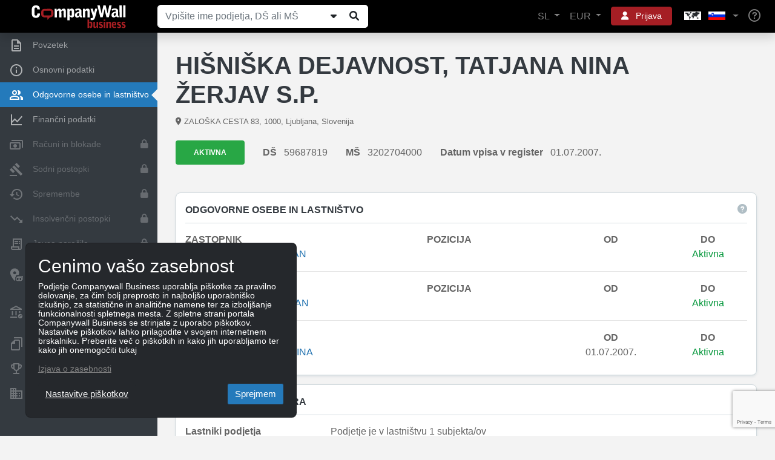

--- FILE ---
content_type: text/html; charset=utf-8
request_url: https://www.companywall.si/Company/CompanyRealOwnersPartial?idc=53076&p=1
body_size: 89
content:

    <h3 class="jumbotron text-center mt-0">NoRealPersonsData</h3>


--- FILE ---
content_type: text/html; charset=utf-8
request_url: https://www.google.com/recaptcha/api2/anchor?ar=1&k=6Le_pfkUAAAAAEjkUvgUtkB1CtT_ezqnl0ud-Rag&co=aHR0cHM6Ly93d3cuY29tcGFueXdhbGwuc2k6NDQz&hl=en&v=TkacYOdEJbdB_JjX802TMer9&size=invisible&anchor-ms=20000&execute-ms=15000&cb=58s7g1sp9hpw
body_size: 45091
content:
<!DOCTYPE HTML><html dir="ltr" lang="en"><head><meta http-equiv="Content-Type" content="text/html; charset=UTF-8">
<meta http-equiv="X-UA-Compatible" content="IE=edge">
<title>reCAPTCHA</title>
<style type="text/css">
/* cyrillic-ext */
@font-face {
  font-family: 'Roboto';
  font-style: normal;
  font-weight: 400;
  src: url(//fonts.gstatic.com/s/roboto/v18/KFOmCnqEu92Fr1Mu72xKKTU1Kvnz.woff2) format('woff2');
  unicode-range: U+0460-052F, U+1C80-1C8A, U+20B4, U+2DE0-2DFF, U+A640-A69F, U+FE2E-FE2F;
}
/* cyrillic */
@font-face {
  font-family: 'Roboto';
  font-style: normal;
  font-weight: 400;
  src: url(//fonts.gstatic.com/s/roboto/v18/KFOmCnqEu92Fr1Mu5mxKKTU1Kvnz.woff2) format('woff2');
  unicode-range: U+0301, U+0400-045F, U+0490-0491, U+04B0-04B1, U+2116;
}
/* greek-ext */
@font-face {
  font-family: 'Roboto';
  font-style: normal;
  font-weight: 400;
  src: url(//fonts.gstatic.com/s/roboto/v18/KFOmCnqEu92Fr1Mu7mxKKTU1Kvnz.woff2) format('woff2');
  unicode-range: U+1F00-1FFF;
}
/* greek */
@font-face {
  font-family: 'Roboto';
  font-style: normal;
  font-weight: 400;
  src: url(//fonts.gstatic.com/s/roboto/v18/KFOmCnqEu92Fr1Mu4WxKKTU1Kvnz.woff2) format('woff2');
  unicode-range: U+0370-0377, U+037A-037F, U+0384-038A, U+038C, U+038E-03A1, U+03A3-03FF;
}
/* vietnamese */
@font-face {
  font-family: 'Roboto';
  font-style: normal;
  font-weight: 400;
  src: url(//fonts.gstatic.com/s/roboto/v18/KFOmCnqEu92Fr1Mu7WxKKTU1Kvnz.woff2) format('woff2');
  unicode-range: U+0102-0103, U+0110-0111, U+0128-0129, U+0168-0169, U+01A0-01A1, U+01AF-01B0, U+0300-0301, U+0303-0304, U+0308-0309, U+0323, U+0329, U+1EA0-1EF9, U+20AB;
}
/* latin-ext */
@font-face {
  font-family: 'Roboto';
  font-style: normal;
  font-weight: 400;
  src: url(//fonts.gstatic.com/s/roboto/v18/KFOmCnqEu92Fr1Mu7GxKKTU1Kvnz.woff2) format('woff2');
  unicode-range: U+0100-02BA, U+02BD-02C5, U+02C7-02CC, U+02CE-02D7, U+02DD-02FF, U+0304, U+0308, U+0329, U+1D00-1DBF, U+1E00-1E9F, U+1EF2-1EFF, U+2020, U+20A0-20AB, U+20AD-20C0, U+2113, U+2C60-2C7F, U+A720-A7FF;
}
/* latin */
@font-face {
  font-family: 'Roboto';
  font-style: normal;
  font-weight: 400;
  src: url(//fonts.gstatic.com/s/roboto/v18/KFOmCnqEu92Fr1Mu4mxKKTU1Kg.woff2) format('woff2');
  unicode-range: U+0000-00FF, U+0131, U+0152-0153, U+02BB-02BC, U+02C6, U+02DA, U+02DC, U+0304, U+0308, U+0329, U+2000-206F, U+20AC, U+2122, U+2191, U+2193, U+2212, U+2215, U+FEFF, U+FFFD;
}
/* cyrillic-ext */
@font-face {
  font-family: 'Roboto';
  font-style: normal;
  font-weight: 500;
  src: url(//fonts.gstatic.com/s/roboto/v18/KFOlCnqEu92Fr1MmEU9fCRc4AMP6lbBP.woff2) format('woff2');
  unicode-range: U+0460-052F, U+1C80-1C8A, U+20B4, U+2DE0-2DFF, U+A640-A69F, U+FE2E-FE2F;
}
/* cyrillic */
@font-face {
  font-family: 'Roboto';
  font-style: normal;
  font-weight: 500;
  src: url(//fonts.gstatic.com/s/roboto/v18/KFOlCnqEu92Fr1MmEU9fABc4AMP6lbBP.woff2) format('woff2');
  unicode-range: U+0301, U+0400-045F, U+0490-0491, U+04B0-04B1, U+2116;
}
/* greek-ext */
@font-face {
  font-family: 'Roboto';
  font-style: normal;
  font-weight: 500;
  src: url(//fonts.gstatic.com/s/roboto/v18/KFOlCnqEu92Fr1MmEU9fCBc4AMP6lbBP.woff2) format('woff2');
  unicode-range: U+1F00-1FFF;
}
/* greek */
@font-face {
  font-family: 'Roboto';
  font-style: normal;
  font-weight: 500;
  src: url(//fonts.gstatic.com/s/roboto/v18/KFOlCnqEu92Fr1MmEU9fBxc4AMP6lbBP.woff2) format('woff2');
  unicode-range: U+0370-0377, U+037A-037F, U+0384-038A, U+038C, U+038E-03A1, U+03A3-03FF;
}
/* vietnamese */
@font-face {
  font-family: 'Roboto';
  font-style: normal;
  font-weight: 500;
  src: url(//fonts.gstatic.com/s/roboto/v18/KFOlCnqEu92Fr1MmEU9fCxc4AMP6lbBP.woff2) format('woff2');
  unicode-range: U+0102-0103, U+0110-0111, U+0128-0129, U+0168-0169, U+01A0-01A1, U+01AF-01B0, U+0300-0301, U+0303-0304, U+0308-0309, U+0323, U+0329, U+1EA0-1EF9, U+20AB;
}
/* latin-ext */
@font-face {
  font-family: 'Roboto';
  font-style: normal;
  font-weight: 500;
  src: url(//fonts.gstatic.com/s/roboto/v18/KFOlCnqEu92Fr1MmEU9fChc4AMP6lbBP.woff2) format('woff2');
  unicode-range: U+0100-02BA, U+02BD-02C5, U+02C7-02CC, U+02CE-02D7, U+02DD-02FF, U+0304, U+0308, U+0329, U+1D00-1DBF, U+1E00-1E9F, U+1EF2-1EFF, U+2020, U+20A0-20AB, U+20AD-20C0, U+2113, U+2C60-2C7F, U+A720-A7FF;
}
/* latin */
@font-face {
  font-family: 'Roboto';
  font-style: normal;
  font-weight: 500;
  src: url(//fonts.gstatic.com/s/roboto/v18/KFOlCnqEu92Fr1MmEU9fBBc4AMP6lQ.woff2) format('woff2');
  unicode-range: U+0000-00FF, U+0131, U+0152-0153, U+02BB-02BC, U+02C6, U+02DA, U+02DC, U+0304, U+0308, U+0329, U+2000-206F, U+20AC, U+2122, U+2191, U+2193, U+2212, U+2215, U+FEFF, U+FFFD;
}
/* cyrillic-ext */
@font-face {
  font-family: 'Roboto';
  font-style: normal;
  font-weight: 900;
  src: url(//fonts.gstatic.com/s/roboto/v18/KFOlCnqEu92Fr1MmYUtfCRc4AMP6lbBP.woff2) format('woff2');
  unicode-range: U+0460-052F, U+1C80-1C8A, U+20B4, U+2DE0-2DFF, U+A640-A69F, U+FE2E-FE2F;
}
/* cyrillic */
@font-face {
  font-family: 'Roboto';
  font-style: normal;
  font-weight: 900;
  src: url(//fonts.gstatic.com/s/roboto/v18/KFOlCnqEu92Fr1MmYUtfABc4AMP6lbBP.woff2) format('woff2');
  unicode-range: U+0301, U+0400-045F, U+0490-0491, U+04B0-04B1, U+2116;
}
/* greek-ext */
@font-face {
  font-family: 'Roboto';
  font-style: normal;
  font-weight: 900;
  src: url(//fonts.gstatic.com/s/roboto/v18/KFOlCnqEu92Fr1MmYUtfCBc4AMP6lbBP.woff2) format('woff2');
  unicode-range: U+1F00-1FFF;
}
/* greek */
@font-face {
  font-family: 'Roboto';
  font-style: normal;
  font-weight: 900;
  src: url(//fonts.gstatic.com/s/roboto/v18/KFOlCnqEu92Fr1MmYUtfBxc4AMP6lbBP.woff2) format('woff2');
  unicode-range: U+0370-0377, U+037A-037F, U+0384-038A, U+038C, U+038E-03A1, U+03A3-03FF;
}
/* vietnamese */
@font-face {
  font-family: 'Roboto';
  font-style: normal;
  font-weight: 900;
  src: url(//fonts.gstatic.com/s/roboto/v18/KFOlCnqEu92Fr1MmYUtfCxc4AMP6lbBP.woff2) format('woff2');
  unicode-range: U+0102-0103, U+0110-0111, U+0128-0129, U+0168-0169, U+01A0-01A1, U+01AF-01B0, U+0300-0301, U+0303-0304, U+0308-0309, U+0323, U+0329, U+1EA0-1EF9, U+20AB;
}
/* latin-ext */
@font-face {
  font-family: 'Roboto';
  font-style: normal;
  font-weight: 900;
  src: url(//fonts.gstatic.com/s/roboto/v18/KFOlCnqEu92Fr1MmYUtfChc4AMP6lbBP.woff2) format('woff2');
  unicode-range: U+0100-02BA, U+02BD-02C5, U+02C7-02CC, U+02CE-02D7, U+02DD-02FF, U+0304, U+0308, U+0329, U+1D00-1DBF, U+1E00-1E9F, U+1EF2-1EFF, U+2020, U+20A0-20AB, U+20AD-20C0, U+2113, U+2C60-2C7F, U+A720-A7FF;
}
/* latin */
@font-face {
  font-family: 'Roboto';
  font-style: normal;
  font-weight: 900;
  src: url(//fonts.gstatic.com/s/roboto/v18/KFOlCnqEu92Fr1MmYUtfBBc4AMP6lQ.woff2) format('woff2');
  unicode-range: U+0000-00FF, U+0131, U+0152-0153, U+02BB-02BC, U+02C6, U+02DA, U+02DC, U+0304, U+0308, U+0329, U+2000-206F, U+20AC, U+2122, U+2191, U+2193, U+2212, U+2215, U+FEFF, U+FFFD;
}

</style>
<link rel="stylesheet" type="text/css" href="https://www.gstatic.com/recaptcha/releases/TkacYOdEJbdB_JjX802TMer9/styles__ltr.css">
<script nonce="lBoK5VwT146r03QN_YrOZw" type="text/javascript">window['__recaptcha_api'] = 'https://www.google.com/recaptcha/api2/';</script>
<script type="text/javascript" src="https://www.gstatic.com/recaptcha/releases/TkacYOdEJbdB_JjX802TMer9/recaptcha__en.js" nonce="lBoK5VwT146r03QN_YrOZw">
      
    </script></head>
<body><div id="rc-anchor-alert" class="rc-anchor-alert"></div>
<input type="hidden" id="recaptcha-token" value="[base64]">
<script type="text/javascript" nonce="lBoK5VwT146r03QN_YrOZw">
      recaptcha.anchor.Main.init("[\x22ainput\x22,[\x22bgdata\x22,\x22\x22,\[base64]/[base64]/MjU1Ok4/NToyKSlyZXR1cm4gZmFsc2U7cmV0dXJuKHE9eShtLChtLnBmPUssTj80MDI6MCkpLFYoMCxtLG0uUyksbS51KS5wdXNoKFtxVSxxLE4/[base64]/[base64]/[base64]/[base64]/[base64]/[base64]/[base64]\\u003d\\u003d\x22,\[base64]\x22,\x22RsKDfUbCiipawoJYw7rCh2RJUiRHw6nCk2AswpBPA8OPAcOOBSg8ISBqwp3CnWB3wpbCq1fCu1LDu8K2XUbCgE9WO8OPw7F+w6woHsOxLlsYRsORbcKYw6xow60vNilLa8O1w4XCp8OxL8KlKC/CqsKfIcKMwp3DosOlw4YYw5HDvMO2wqp3DCoxworDtsOnTVHDtcO8TcOnwpU0UMOLaVNZXCbDm8K7X8KOwqfCkMOyWm/CgSvDv2nCpw9YX8OAAcORwozDj8OFwpVewqpkdnhuEcOEwo0RNcObSwPCucKubkLDqB0HVEBeNVzCs8KkwpQvLCbCicKCQ0TDjg/CvsKew4N1IMOrwq7Ck8KGRMONFWPDo8KMwpM0woPCicKdw6/DukLCkmgTw5kFwqctw5XCi8KQwq3DocOJcMKfLsO8w7lewqTDvsKjwr9Ow6zChB9eMsKqL8OaZWbCt8KmH0zChMO0w4cbw5Jnw4MUDcOTZMKzw5kKw5vCslvDisKnwqbCssO1GxIww5IAZsK7asKffMK+dMOqQR3CtxM/wpnDjMOJwrrCjlZoRMKTTUg5WMOVw65wwoxmO2PDlRRTw6t1w5PCmsKYw7cWA8O1wovCl8O/FWHCocKvw4wCw5xew700IMKkw7ltw4N/KCnDux7Cv8Kvw6Utw74Cw53Cj8KQH8KbXzTDuMOCFsOPM3rCmsKZJBDDtlx0fRPDmyvDu1kla8OFGcKfwonDssK0b8K0wro7w4g6UmEYwpshw5DCh8O7YsKLw7c4wrY9AsKnwqXCjcOhwp0SHcKyw7Rmwp3ChXjCtsO5w77Cm8K/[base64]/wq7DolvChyxwGXPClsK6GsO8BWTDjl3DtjMbw4vCh0RZA8KAwpdbaCzDlsOGwpXDjcOAw5XCkMOqW8O4KMKgX8OfasOSwrpRbsKyewI8wq/DkFDDpsKJS8Ofw5wmdsOGa8O5w7x6w6MkwovCvcKvRC7DnCjCjxA5wpDCilvCu8O/[base64]/Dpyl/[base64]/[base64]/DlxHDplfDrcOHe8O0wq3Cu8OQwot4Ei3DucOkIsONwonChcKVMMKJWwh8QnbDncOYPcOTKHoCw7xZw7HDgwkYw6DDoMKLwp4Sw64FUlMXDi5bwqxXwrvCl2INe8K7w5zCswwiBjzDrAd9JMKMZcO/[base64]/[base64]/wqnCksOww47ChBPDvcOJBsO8wozCjwjDu0vDhAltb8OdUAHDncKwMMKYwpBdwqPDmArDjsKLw4B/w5R9w73CmSZ/Y8KEMEsjwoxow5E4wo3CllV3a8KVw4IQwqjCgsO0w4rCpD4lC2zDqsKVwp1+w5bCizJHdcO+BMOfw5Bew74jfgTDocOFwqfDoSVmw4TCk0Nzw4nDl0g6woTDj0Jbwr1vMnbCkV/DhMKSwqrCncOHwr9Xw6nDmsKhe1zCpsKBXsOowrxDwp0Xw4TCnxUAwoU+wqnDnnNuw77CpsKqwpcea33DhWIXwpXCv1fDoifCgsO/BMOCacK/w4jDosKhwqvCn8OZJMKuwpTCqsKCw5dNwqd7Qlp5fFMOA8OpACbDucKCJsKow5JfPgdqwqFDC8OgRcKqZMOkw74pwodqR8Odwoh8GsKuw504w41BV8K1VMOCO8OsV0RfwrfCtVbDjcK0wpTClMKue8KpZGgrHn0cd3x/wrUAEl3DjsOqwokjLAEIw5gxJUvCicOQwp/CvUHCksK9ZcKtCMOGw5UUbcKXTDczNQ4rEmzDhiDDscOzXsK/wrrDrMO7b1DDvcO9WSzCrcKhFQV9XsKQRcKiw7/DhTHCncOtw4nCvcK9wozCsiEcdh84wqcDVgrDlcKSw7A9w6gew7IRw6jDpsKbGnw6w6hDwqvDtnrDmsKAA8O1E8KnwpPDr8KPMEcZwpNMQkpyX8OUwp/[base64]/CoGAgwq7DrHhXwp3CqRlrw4TDkEBdcSpuOMOrw7c9OMOXBcOPN8KFCMO+d0cRwqZcEg3Du8OvwqXDtUPCrA8Jw7QObsOxJMK3w7fDlG1BAMO3w4DCkGJJwoDCssK1wp1+w5fDlsKXFD3DicOQV3x/w63Ci8Kiwoknwr98wo7ClT4kw57DllVowr/Cn8OlN8OCwotvVsOjw6p8w5Nsw5LCi8OKwpR1DMK8wrjCu8KDw6Evwp7Cr8OFwp/[base64]/DtcORwrdSw4FufsO7ScKVw5LCpcKrZUHCicOGwp/DkcOKOSbCqnHDnCtRwp0ewq7CmsObakrDiBDCjsOqLjDDmMOSwpJBA8Ohw444w44FHwwBfsK4EEzDpsORw6MNw5fCiMOMw7ARBhrDtxzCoDBSw5g3w6o8Egopw7VAfXTDvQ4Kw4LDrMOJThpwwq1/[base64]/Crg9ywqgrwrLCkGdVemMWbsKhPGJwNcOUw4BQwrIzwpEhwqQpVgrDjCV+CMOCUsKrwr7Cg8OYwp3DrEFjT8Ktw5s0ccKMVUYgcG4Uwr8PwopGwrnDvsK/GMO7woTCgcOeTEA1KEnCu8OowoILw59ewpHDogPCvcKJwo5awrvChifCj8OiNTEbOF/DnsO3Fgktw7bCpiLClcOHw7JME0RkwoA4LcKEasOKw6lMwqk+G8Ojw7PCusOUP8Kew65tBQbDm3VrNcKwVTPCvnYJwo7CqFlUw55NHMOKQVrCnXnDrMOvYyvChlQXwp0KVMK5CcKDbn8Od3/CnkLCtcKRbVrCikDDpX9CGsKFw4k6w6/Ck8KKZgBOLUBMEcONw4DDlsOuw4fDoWpAwqJ0Y1HDicKRLVPCn8OPw7sxN8OkwpjCpzIEAMKHNknDjgPCu8KEeBsRw69GZjbCqQI8w5jCjQ7CuB1CwpptwqvCs0MvVMOvTcKTw5YLw4IRw5A5wp/[base64]/CvcOENl/Dr8OnVBjDmsOxwovCt0XDpcKzAS/CksK2b8OewqjCqA7DlCBkw7EfByTCh8OjNcKRdcOXfcOyVcK5wqs1V37ChwTDgMKLNcK6w7bCkSLDjG8Gw4/DjcONwr7Ch8KMODbCp8OCw78OIkHCmsO0CEpvRl/Dq8KLaDM+NcKRGMKNMMKhw4TChMKWS8OzZcKNw4c0ZwjCs8OGwqjCksKYw7MwwprDqxFwJsOUP2XDm8O0Cg0IwoldwoV+O8KXw4d+w7NcwoXCqlLDtsKcAsK1w5ILw6NGw4fCmXkow6LDtXXCoMOtw7wrcyh5wo/Dl0Niw75uZsOvwqDCrWk9woTDosKODcO1JRbDpzvDtlR1woAtwoE7F8OTcklfwpnCvMOZwrHDssOSwq/DucOddsKHO8KGwrzCv8OCwonDl8K8dcO5w4QRw5xNcsOLwqnCnsOYw6vCrMKaw4jCqVRmwo7CiiR9BCnDtzbCjBpWw7nCscKzUsOiwpbDiMKOw6dJX0/[base64]/Dg8K8QRtVw6wMwp/DqcOlwqI/WzU8YcKzLQXCm8OFOnDDhMK2F8KneUjCgBNPc8OIw7zCinDCoMO3Z35BwpwEwqpDwrBLJ0oKwo5+w5vDkUJWHsOEV8KUwp0aVkYmB3nCgRoswpHDuGfDsMKIUlvDpsKQAsK/w5TDk8K7XsOUSMOORF3CtMOdb3Efw7F+WsKAY8Kswp/CgzdIaGzClEwuw61/w44lSjtoEcKgSMOZw5kgw4Fzw7V0Q8OUwq9JwowxWMOOLMOAw4kDw6/[base64]/DsGZHwog6DnLCucOMwpbCrsK0w67CvsOSccKOWsOYw4DCn0fCk8KfwoRsw7rCpWJPw7fCp8K5WRpewqfCvgrDllzCgMK5w7/DvEU/wo8NwqHCicOHeMKfacOlUkZpHX4hSsKSwr40w5QjOVdva8KXK39eMxTDvDdnTMOFKhUCBMKDB07CtHfCqnADw4hJw4nCt8K8w59/wpPDlWEKNhVLwrvCmcOWwrHClmXDqDLCjcOTwqdDw5TCqwxWwoTCjwDDqcO7w7TDuGo5wrEyw5N3w6DDnHXDkkrDm1vDoMKBKUjCtcKfw5LDmWMFwqpxGcKRwpp1C8KsRsKOw5DCsMOhdifDrMK3woZuw4pQwofCvApaIH/DkcOGwqjCni06WMKSwrDCksKVOxDDsMO1wqNRXMOuw4ESOsKswokZOMKwXyTCucKpeMOEU1jDrUdlwqE3YV/ClcK8wqPDpcOawrLDscOLTkIvwoLDu8KzwpY7V2LChsOmf2jDosOYVm3ChMO3w7IxScOdQcKLwokhaW3DrsKNw6vDngPCm8KYw5jChlPDrMOUwrciSUVJJ0oPwo/DlMK0fjLDv1IbcsOKwqw5w4cuw5FnK1HClcOsGwXCksKMDsOsw6vDkCxjw7jCh3pkwrtMworDgQ/CncOpwrZZMcKmwqrDtcOLw77CvsKxwphxDBrDsgBVcsK0wpjDocKiw4vDpsKMw6rDjcK9AcOZYGXCgcOiw6Y/FF1UBMOlIW3CssKowpPCo8OeacKmwr/DgivDpsKwwoHDpkV5w4LCjcKFPcOXN8OPQ31+C8O1djNuLhvCv2l4w610IQtcD8OTw43Do3PDvXzDsMOFBMOVesOQwpHCgsKfwo/[base64]/wr7DhMKxPsK7KAcRcWoJYsO0w4UcwqEgwod5wrjCnWR9aVQENMOYEcO6CQ/CisOUI3glwp7DosORwqTCk3zChDPCh8OhwrDCpcKYw4w6wpjDkMOTw7HCiQVva8KSwoPDm8Kaw7YETsOMw5vCkMO+wo8kD8O4PBTCmVEmw73CgsKFKXPDizt+w4gqeyhsb3nCgMOSGHAGw5FIw4A/Zm97XGcMw4XDlsKuwrdSwogHLjYKUcK5ezV1M8Krwr3CkMKkRcOwRsO6w47DpsOxJsOdQcKRw4wSwrxgwo7CmcKyw5UDwpJ4w7TDnMKFC8KjYMKAfTrCk8OOw7YjCnPClMOiJnbDiQTDo0DCp1I3LAHCrQ7CnllbGlgrWsOCaMOgw598Ii/ChxRYMcKQWxR5wpkyw4bDs8O/LMKyw7bCisKtw7hgw4RUJMKQC3rDssOPbcO/wofCnB/Cm8Kmwpg8WMOgJAnCgsO3OWV/EMKxw7fChh3DhcOrGk4CwqDDpG/DqsOrwqLDq8OsZALDlcKLwpzDsnLCtnZcw6DCtcKLwrwjwpc6wrHCu8K/wp7DlVjDvMK9wq/DjnhBwpM6w7lww5vCqcKJSMKiwox3IsKODMKHDSnDn8KKwrZTwqTDlnnCu2k0ZgzDjSg1wpTCkwoROHTChi7ClcKQXcKrwr5JexDDvMO0PEJ9wrPCp8OOw5nCqsKhR8OuwoBgF2fCucOPTCAlw7jCqhnCiMKhw5zCvWHCjUHCgsKoRmtGL8K/w4ArJGnDocKPwp4vEH7Cm8K+SsKuG1EqI8KZShABEMKtV8KOHFA8d8ONwr/DmMOBScK/[base64]/Cq8OPD8OSw5t1w6Qvw61xWWx+bAXDlTtCVMKywrsWShrDssOBRFh+wqp3YMOiMsOQMiUJw648N8OHw4jCg8KHVhHCiMOHDUsnw4MIDS15QMKwwoTCgGZFKsO6wq/CusKIwrvDmAvCmMONw7rDgsOTOcOOwovDtsOhGsK/[base64]/CnyEOKEPDlGfDgHoWw7ElW0DCvsO6w5zDvMK7wpllGcKkCcKzOcO6AsKfw5Yjw5YzUsOwwoAHwpLCrEUSI8OFfcOnBcKwBxzCt8KCOB/CqMKxwqXCikbCqFEqRcOiwr7DgDkAWDRxwrrCm8OOwp07wo8jw67Cri45wozDi8Ocw7BREn/DscOzOFFdTiLDj8KswpYiw71TSsKRVWnCk1QFQ8K9w7TDjkl/J3UJw6bDiy55wopzwpnCnnTDnFhlIsKlbVnCh8KOwrgyYSrDownCtxZkwpPDosOETcOzwp1xwr/Cq8O1KmwtRMOUw7DCrcK3dsOSWT/[base64]/wrDChSIhwqo2FAPDvi0Bw4fDujLDoUN/[base64]/CpsOvw4XClMKnKcKoVlpERsOCwr0FbV7ClcOPwrLCkWjDiMOawpPCqsKkbmxQeArCqTTDgMOcDibDiWLDtCXDrMO3w5h3wqpXw5vCucKawpbDncKjUUTDmMOew5N/KAUswokIA8O1O8KtCcKBwqR8wprDtcOmw7Z0e8KlwpfDtwwHwrPDtsOTfMKawq43MsO/OcKOJ8OWNsOKw5zDlFvDq8KvHsKqBAPCqAzDsG4Hwr9kw6jDjHrChnDCkcKfDsORNBfCuMOKJ8OND8OUDwHDg8KswqDDnQNMPsOyD8Omw6rDkCXCkcOdworClcOdbMK9w4/CtcKow5fCryYAIMK6QcOeKy4raMK+aR/DlQDDq8KFWcKWQ8KqwqvCj8K4fzXCl8KxwrjCpD5Bw6jCqE4pEMORQCRkwrfDmyPDhMKGwqvCicOfw64oCMOEw6PCoMKpE8Otwq8kw5jCmMKUwofClcKfEx4jwpNubVTCvl/CsVXCkz7DtmPDiMOdQQUQw7jCsC7Dk10oTCnCusOOLsOJwpfCmMKCOMOxw5PDq8Oiw5dSLUo7SmgTSwESw57DkMOawqjCq0EEYSMxwqTCoyJbc8OhZkV6dcKkA0gtfHXCm8Klwo42NzLDgnLDmX3DpsOQWsOmw54UfsO2w6LDk0nCszbClgvDmsKUMGU/wrhmwofDpFnDlT8dw61OLg8edcKON8OLw5XCusOFelrDkcOpUcO2wrIzZsKqw5IRw7/DtDkNWsKmeyxbd8OtwpFLw5fCg2PCs1kvEVbDusKRwrlZwqjCqlvCu8KqwpV0w450IDDChn12woXCjMKtCcKgw4h/[base64]/SMKrScK6w5gFw7tJw5bCh1wnBMOiwrI1eMOzw5DCkcO8TcOoUzTCocKiJSLDg8O5FMO4w6PDoGHDgcOgw7DDiWjCnSPDoXfDtyolwporw542bcOZwqcvclF/[base64]/DtMK/HsO/VMKNDsKeE8OLThrCg8OjD8OVw7oYEBExwp7Ci2jDoQXDr8OfHyfDm08qwr15AMKow5Qbw7Naf8KLCsO4LShdMxMuw6kYw73CiznDrlw9w6XCtMOHTwMlTMO1wrzDkn4Ew69EXMOww7HDhcKNw4jCtBrDkGFbUX8kYcKkHMKQaMOuTcKowqA/wqB9w4RVeMOZw6EMP8KfTjd3XsO+wpMpw7HCmxQpZS5Uw6lPwofCtzh+wo/DvcOWai4FHcKcL1HCpj7ChMKhb8K5AmTDqFfChMKvQsKZwqFSw4DCisOTMVLCl8OOSHxBwr1yBBrDuU/DvCLDnULCrUtGw60qw79xw5N/w44sw4TDp8OYYMKwWsKqwoDCmMKjwqRIasOGMlLCl8KOw7rCh8KNwok8f3PCnHrCq8O4OAkSw4bDisKiEQrCnnjDsDVtw6DDusOwQDwQVl0Zw584w7jChhMww5pgVMOiwoRlw5E8w6/CnQxWwqJGwovDgQ1pMMKkK8OxDXvDlU5yeMOBwolXwrDChQdRwrFywpIoWsOzw6EXwpPDscKjwocnZ2zCg07CpcOfRFDDtsOXHEzCnMOawoArR0IbPAhJw70zZcKqFDpFLkJECsO5JcOow4sPMDbDhmEYw4o4wrdfw6/ChHDCvMOlVEAYAsKmP0VJN2rCoFVFB8K5w4cObcKYQ0jCkzEDIi3CncO/[base64]/wqc/wpMQw5BaYsOeBG3Dl1JdEMKEwrJzZRpMw7BcGsKQw7hTw4/CncOAwq1nDcOrwqtbHsKAwqDDs8Ocw6/Cqzc3wqfCqzcMOMKHNcK3asKkw5JawoMvw4Ega2PCucKSIyzClsKODEhfw77DoBkoWHvCrMO8w6U/wrQFQBJUL8OowoDDmHnCncORaMKLB8KTBMO3PEnCo8Osw5DDmi8iw7XDjcKswrLDnBhswp3CisK5wr1mw5xHw6HDlQM0e0HCi8OhcMOJwqhzw7nDhlzDs2pDw6Bsw67DtR/[base64]/CiMKKwp3DliYKw4wBw5rDrxLDv8KTw5fCgiBrw4wjw7cAcsKBwpbDvBzDgEw1YWR7wrzCoGTDlyrCmhUpwpPCiHnDqF1sw7x6w5/CvBXCnMKlKMKLwpnDsMK3w6owHGJsw6NoasKRwqzDsTLCoMKow7NLwp7CiMOqwpDCly8dw5LDgwh/ZsKKPAhgwqXDksOtw63DnjhcfsOBBMOXw4Z/T8OAMUR5wqUla8Ovw7RMw7o9w5LCsGYZw5jDhsKqw7LDg8OuJGM+FsOzJxPDtynDuDtbw77Ck8Kvwq7DqBTDlMKhKyHDu8KNw6HCmsOLYAfCqAbChBc9wo7DicO7BsKkRMKjw6NDwo/DnsODw74Iw5nCj8Kfw6XDjjTCpRRcR8OxwoMyEE3CjcK2w5nCtMK3wonCn1PCv8OGw5/[base64]/CqcOXD1ovwqTCu35jMMKhRMKSwqfClMOQwqbDvUfCvMOCekIbwpnCo3HDtT7DkXLDm8O8wqoBwovDhsOxwqtYOWtdFcKgfk03w5HCmylENkdBZMK3QMOKwrTCoSovw4/CqQt8w4/ChcOWwp15w7fCrXrDmi3CrsKHUcKZMsOww7Umw6B+wqrCjcKndlRzURfDl8Kdw7h+w6nCohwfw5RXE8KawpDDqcKJFMK7wofDgcKPwpIKwpJaKU5twqkhJAPCq1/[base64]/Cvz4bwqhIwokOwpAswr0kw43DvcKrw5ZIf8ORJSjCm8OqwoV2woPCnWnDhsK5wqQ8G2ARwpHDtcKSwoBSDiENw7/[base64]/DhFZ4CsO8w7AlwovCuxfCtsK2BsOUwo3DjsOiPsOzwqBWOwTDn8O0MQV+L3NoTFN8dgfDi8OZcCglw7tNw64SIj4+w4fDjcOGVBVlb8KMDE9DejQmfMO+JcO7C8KINMKHwpAtw7Flwq07wqQ7w45sYzc9AX9FwrkNWR/Dt8KfwrRpwovCui3DrjnDncOfw7jCgynCt8K5TcK0w4sDwqPCsnw4Dis/HsK5MyIMEcOCHsKWaR7Cni7DgMKpZS1Nwpc1wqljwqTDicOqUmMza8KQw7DCvxLDpHrCn8Knwr/DhmgKC3UnwplEwqDCh2zDuFrChwxCwoDCj2rDkwvCny/DmsK+w4sfw6wDFXTCnMO0wpURw5gwMsO4w4nDj8OXwpzCqgBbwp/CssKALsOPwrTDk8Opw5NPw4vCusK9w6cbw7bCtsO3w6Itwp3CnEQowoDCh8Knw6t9w60rw7Q3LsOrYA/DkH7DiMKiwoYDwpXDhMO5Sh/Cm8KywqzClEJnNsKkw4dzwrDCiMKKXMKZIhXDggbCowbCjkEmGMKKeQHCm8Kvwot1wqEWaMKtwp/CqyjDucK7K1/DrlU8BsKgYMKeJ0DCnh/CsE3DnVdzT8KEwrTDsRgKHj9jTCQ9REFnw5RmBQzDn1rDg8Knw6jCgjgecQPDkhohBWbCnsOlw7QJTcKLWVY/wpBselRRw4vCicOHw4/[base64]/DlsKCwqzDqBPDg8KywqxpwrBhw4NFHMO9DsKqwrl+csKRw4DCgMKww6IzczUNVjjDqnPCmkPDqGPCsElXVMKKSMKNGMKkbXBMw50xNR/[base64]/Mkc/[base64]/[base64]/CqH3DhiFWdMKowr3CgQHCvXUzTw7DrDQMw4jDrcO9cUUBw6F8wr0RwpjDi8O5w7lawrwBwovDosO/JsO+fcK4O8KuwpjCiMKwwp0WVcOtZUxYw6vCjMKkSXV+I3pFa2h9w7vCln0THBkmF2fDuRLDiAnCqVk1wqjDvxcpw4jCgwfCjMOaw7Y6URIbPsKiOmHDl8K2wpM/Sh/Cu04Cw6nDpsKEY8OVFSTChA8/[base64]/DmsOMTsKxS1bDpMKqwoo0wpAow6vDlMOJw4tUdxg4YsKhw4MJFcOWw4Ikwr59w4kRDcO5A0vCtsOlCcKldsOEYDTCocOFwrfCkMOmZAtYw7rDjXwmEivDmE7DnAdcwrXDuQbCpTACSSXCnmdswrHDosO8w6DCtXEWw7TCqMO8w47CrDIKHsKtwqFSwqpLKcOdBz/[base64]/w4xzw4PCqGAswqRMwqFmw6rDgxN2UxhMasO3esKeOsOsIUkBAMO8wqzDs8OVw6ASLcOmFsKzw5bDncO6CsOiwojDsyR5XMKAS0VrWsK1wo8pQW7DvMO3wqt4HzNHw6t+MsO9w5NgTcOMwovDiicyV1E/w4wdwq9KNzcxXMOFQ8KSPzXDtMOPwo3CpmNUDsOZZ10Jw4nDg8KxK8K4KcKvwq9LwoHCsjQfwq8IUlTDk2EHwpgfHHjDrMOGZCsiaVbDqMOAfSDChiLDkh5+Wi1RwqPDi2XDqERowoDDgTQ3wopcwp0xA8Otw51UEkLDu8Kbw6h/[base64]/CmDUzw5/CjMK6TyDDuw1ew58UMMKke8OjAlZvOsOpw5bCucO6Yxt5Rk0mwrPCn3bChWTDrsOAUxkfXsKCL8O+wrBFDMOkwrXCszXDlg/Cuy/CuUIawrE6c1Fcw7rCtcK/[base64]/DhsKELsKmw7TCuz3DrMOXwr/CnFrCtCZfwpU3wq8UJgnDo8Oxw7vDo8OUUcOEBhnCk8OTVxs0w5wIZTXDkTLCgFYST8K6aF/Dn23CvcKMw4zCk8KZakgQwrzDrsO+w5wXw6Q1w5bDqgnCiMKPw4t4w646w4RCwqNdZ8KdFlPDq8OcwqvDmcOGPcKww5PDoHYEU8OoaC/DjHF5BsOZKMO4w6F7XnBOwqQ3wpjDjcOJQXzDkMKHOMO6J8ONw5rChg96WcK0w6pzEHDCmg/[base64]/[base64]/CnMKKSwhNF8O7ZsONwpdsw5LChFrCisODwrDCuMORw4hKX01bV8OnHDjCj8ODEDwrw5lCwq3Cr8O3w77CocOFwrHCqC8/w43CucKnwp5+wr7Dnhpcw6bDvcK3w6xWwpJUKcK2GcOFw6/DuB1JQz0kwojDlMKiw4TCukvCqn/DgQbCjn7CrUfDiXEswphWBRrChcOCwp/Cr8Kowoc/GT/[base64]/CuXnClwNzw6zClsKdb8OEwoU/wqAgwozDgMKPZMOiFB/CisKgwovDsTnCi1TDscKEw7dmLMO4a2pCb8OvaMOdBsK9LhU7HMK5w4MPCmDDl8ObZcOBw7k9wp0qb3ssw4lmwr7DtcK+WsKHwrwmw63DocKNwoHDiwIGUMKzwo/DkWzDm8OLw7NKwp5vwrbCtcOMw77CsQ1iw4hDwpZIwoDCgBDDgDhuVXxXOcK1wr4XbcOLw57DsEfDjsOqw7x1YsOOE1nDvcKyKBAZYiMQwoRUwpoabWzCp8OKXFLDqcKAIwI/[base64]/[base64]/ThFNEsKZw4xBwqNHwpfClcOybSNpw4PCrhHDisKFaBEtw7PCkyzCrcOYw6HDlwPCrEFiPU7DhA8tDMK/woLCqBPDsMO/HSbCtT90JktWc8KuX3jCi8O7wpdzwrAow7xyNcKUwrvDtcOMwqfDuk7CpFU5CsKWEcOhMXHCpsO7ZQIpSsO5XXkMLjTCl8OAw6zDmXnDjMOXw4kLw51Fwq0uwpQLRVjCmcOHZcKaE8OjG8KdRsKBwpsPw5BAWyMCU241w5TDtW3Dp0h/wqXCiMOYbCkHGATDl8KMBUtcDMKlIwHCk8OeKioAwqY1worCnsOcVxHChSrCkMKlwqnCjMKBOhbChWbDoGHCn8OiHV3DkCgIIAnChh8Tw5LDvcObdjvDnhY9w7bCnsKfw7HCrcK/dXxIJSwXHcKYw6d8IcOEMmV6wqMcw4rCkTnDncOaw6g0SmNJwqBcw4pAw6fDmhjCrsKkw6k/wqo2w4/[base64]/Cj08jasKQMsK1UsONDGs4LMKHKsKkwq8kw7PCjzxFHA7CiBwdKcKoDyxxPSAFG2cvXBHCtWfDhWvDiCojwqJOw4hNRcK0In8fCMOow4/[base64]/[base64]/DtikowroZwrnDogDCphdEwqHDpRXCpsKACitDV0DCucKVUMKmwrUdWMKpwrPDuxnCv8K2DcOpQSfDgRU4w4jCmBvCo2UlScKuwrzDkXfCuMOwL8KDemlEVcODw44SLj/CrDXCqXhPO8OTEsOjwo7DuwHDrMOdZAPDrQ7CpGs9X8KnwqnChyDCqRHCihDDv1TDlUTCpUQxGGTCt8O6CMO3wpLCsMOYZRgAwoDDsMONw7Q/eBZMLMKpwpN+MMOew7Vzw4DCgcKmA344wrvCp3ktw6fDhEZ+woMUwrt4bnbDtsO2w7nCtsOXXC/CoELCicK2OMOuwq5OXivDqWzDowwvKcO/w6VWVsKKKS7CvUXDljt8w69QCTnDk8OrwpwHwrjDl2HDqH97cywhP8OTR3cCw4ZoJMOBwpdiwppfTRUvw5sRw4TDh8OkKMObw6vDpjTDiEJ9R3jDqMKiBBdcw7PCkQbCj8KTwrgzSnXDpMOMMm/[base64]/DvRYuwptLw7zDjgfDh8OIU8OSJRfDrcKLwoXDsFRDwrYxaS16w7RFb8K6DcKdw4VSEl1nwoMeZBvCs0w/acO/fE0rfMKQwpHCtAhrP8KrWMKIEcO9DhTCtHfDp8OJwqrCv8KYwpfDoMOHGMKJwoADbsKpwqsAwrrCiD4OwpFmw6/Dk3bDrCEnIMOEF8KXTidowoUhaMKdCsOsdhttMXDDvzDDqUTCgTHCp8OsdMKKwqvDjyVHwqd/[base64]/DgMOYwrjCuWsFewzDisKMw6tkSlhvOMKpOiVpw4hdwqkLeVnDicOTAsOVwqZewq9wwqc7w4tkw40pw4/Ck1LClGkGOsOIQTcFesOCB8OLIyvCjR0hLTxbAggXTcKww5dMw7UDwpPDvsO/IMKpBMOVw4PCi8OhQknCisKjw7TDiUQGw5l3w4fCk8KWNMOqIMOsLhROw7FycsOnPiwRwojDhEHDv2Jdw688Cz3Dl8KqFmpvGiTDncOTwpEAMsKJw5nCo8OVw4TCkRoEXz/CgcKswrrDr24KwqXDm8OEwr4CwrTDtMKRwpjCo8KPQDE9w7jCuXfDgHwEw7zCv8KDwoAeBsK5w7MPKMKuwpZfKMKrwpjDtsK3asOERsKow5nDnxnDg8KZw6p0fMO/OcKZRMOuw4/Du8O7RsOkQjLDgAd/[base64]/w7pTS35dwrjDlk9CPRnDhsOeMcKSOlLDtMOZdMOrXsKeYF3CuBXDu8OiI3MOZcKUT8Kbwq/DvU/DvG06w6vDpMKEdcOnwoPDnATDn8Ojw7vCssKnEMOwwrfDlUpNw45gJsO3w4/[base64]/CjnTClV4EwoNBw4B4V8KBw4M5wqhzFEFWw4/[base64]/Co8KfawLDqjfDlGxXw4HCjcOfw40PwoDCs3/DlEXDhiltVXQQI8KPU8KbZsOww6ASwo0EJhbDkFUzw6NdInfDhsOpwrtod8KrwqI5eHVjw4Few7JtEsKxYzHCm0oUf8KUDDQoN8Kmw60RwobDm8OyCHPChwrDgE/CpsO7BljDmcOOw77CoyLCpsOgw4PDqDtuwp/CpMK8NAhkwrs4w7knJTPDo0B3JMODwp5EwrzDuhlNwqpAPcOpZsKow7zCrcKUwrrDqGkEw7FIwrXCgcKvw4HDgm7DgcOVK8KowqDDvD9NI0YBEA/CucKowoZwwp9jwqw5EcOdIcKpwrvDgwXCjCYIw7JXHWbDqcKXwrBNeFx8EsKFwogdT8OXSHxgw78GwohkBDzDm8OUw4LCssK4FgJYw5vDqsKAwpzDgTXDqW/CpVPCrMOWw6h4wrs7w6PDnQvCgT4lwpc0dAzCisK3MTzDscKrPjPCrcORdsK8Uw7DlsKEw4nCnxMTMMO/w5TCj1Azw5V5wp3DixMZw5gqbwVpLsO+wr1EwoMJw5kpUF97w4xowpFjSmA0JsOkw7LDkVFDw4Ycaz06V1jDu8KFw7xSW8O9KMOIIcOFB8OmwpPCiigHw5fChMORFsKEw6FBKMO5VBZ8BVVUwoZVwrpUFsOOBX7DtzslKMOZwrHDr8OJw4QYGwjDu8O/UGpnJ8KlwqbClsKNw4DDpMOGwrrCosKCw53CtA1ITcOrw4osRX1Ww7vDkibCvsO7w5fDl8K4eMOaw7/Dr8K2w57Co11iwr10LMOZw61Ew7Fww5jDlsKiSEfCrwnDgQQNw4cBHcOrw4zDqsKtc8O5wo/CtcKew75vSiXDkcKcwrjCtsOVPwLDjXVIwqXDuAAzw5PCsFHCtgdZZVx6XsOMYANnW3/[base64]/Du8O+XDIscid9w419PcOAw7PDqsO/[base64]/Ci0kQf8KPw7pJJFNKdxvChcOqw4IUGcO0f8OfawNBw7VXwq/CujPCrsKGwoHDuMKYw57DtjQ0wpzCjGAqwqvDvsKvSMKqw5HCpsKSeH/[base64]/DrVxpOsOMUmPDk8KLWz8KeMKoT3NFwrTCuVkPwoBFG0zDjMOwworDkcOcw4DDl8O+cMOxw6HCj8KTCMO7w7HDtcOEwpnDsFYKG8OqwonDm8OPwpl/Cn4xM8Oaw4/CjEdTwq4gwqPDvUtWw77DrmbDg8O4w6DDr8Obw4HCpMKHTMKXO8K2X8Odw5tUwpZvw7V/w7PCj8O9w6QgYMKwSGrCsxTCjTrDtMOZwrfCg3PCo8OrSmhVRC3DoCrDiMOJWMKjHm7DoMK2KHIqbMODdVzCosKOMMObwrRwYmw+wqXDr8Kywo7CpgQ1wozDr8KULsOjJsOlRGbDs2JsUAbDtnDCiCPDtCoIwp5lOsOrw7UKE8OoQ8KWHsOywpBTJC/[base64]/Cln1ZwrnCncOdQi1Hw7xcwpXCp8KxwokofMKPwqREw7nDqcOYKsODEcOTw6FICDXCpcO4w5lbIBvCnlbCriM1w7nColA5wqLCv8OjKcKlIiI4wq7CscOwfUHDuMO9Kj7CiRbDphjDtX4NA8OaRsKZYsO2wpRtw51Aw6HDicORwp/DomjCo8Ocw6Ucw4/DtwLDkmxMJQ4bMCbCocKEwoMGDMOkwodWwos/wowaQsKyw6HChcOKTzp3P8OgwrBdw7TCrwtZFsOBcmTCucOXKcKvL8OQwokSw6tQe8KGGMO9ScKWw5rDiMOywpTCmcOiBGrClMO2w599w4/Di3wAwr12wpjCviwEwqjDukZTwpnCrsKjbCp5EMOww44zLk/DiArDvsKpwp1kwo/[base64]/CicKpwo3CmcOvUMKZRDkBw61haMOFwqLCqCnChcKhwoXChMKcAQTDijTDusKuWMOnLVAVD2wWw4zDpMOQw6JDwqFOw7dXw6pzeHsBG2dcwpbCpWxgG8OlwrzDu8Oiej/CtsKBVk52wqFMNcOxwrzDosO4w4RxJWMdwqxfYcKrIzfDncKTwqc7w4rDtMOFX8K+DsOHU8OORMKXw7/DucOnwo7DrDHDpMOjFMOTwrQCI3PDoSrDk8O5w4zCgcKkw5/Cl0zCmsOswr0HUcK/[base64]/ChnoLJ8O3Tkh2woHDuQnCv8OLw60Rw6TCmMOEf1gbaMKfwoXDnsKXYMKGw4Fuwpsxw7tfasObwrDCqsKMwpbClMOFw7oLAMKrbFXCojc3wqY4wrgXIMKYLg5DMDLChMKJQwh/DkFdw7MYwrzCmGTCrChBw7E4DcOU\x22],null,[\x22conf\x22,null,\x226Le_pfkUAAAAAEjkUvgUtkB1CtT_ezqnl0ud-Rag\x22,0,null,null,null,0,[21,125,63,73,95,87,41,43,42,83,102,105,109,121],[7668936,433],0,null,null,null,null,0,null,0,null,700,1,null,0,\[base64]/tzcYADoGZWF6dTZkEg4Iiv2INxgAOgVNZklJNBoZCAMSFR0U8JfjNw7/vqUGGcSdCRmc4owCGQ\\u003d\\u003d\x22,0,0,null,null,1,null,0,1],\x22https://www.companywall.si:443\x22,null,[3,1,1],null,null,null,1,3600,[\x22https://www.google.com/intl/en/policies/privacy/\x22,\x22https://www.google.com/intl/en/policies/terms/\x22],\x22vEV9QW0Ua+5tfBBzgGN980/WLIjmyWFBTcO6uU4LYAk\\u003d\x22,1,0,null,1,1763363744424,0,0,[45,200,30,189],null,[184,123],\x22RC-5TrxhnZXf5viLw\x22,null,null,null,null,null,\x220dAFcWeA4IVya_Xi97pkbIdfDUL5dplx8HqLdEHmFtFm-sQEqjH_ITPUlfrFjN7ZI1M-PEleUFbpAXcBe7LdS5uo7SHAl4oM_tXw\x22,1763446544327]");
    </script></body></html>

--- FILE ---
content_type: text/css
request_url: https://www.companywall.si/js/go-js/ownershipTreeGoJs.css
body_size: 3394
content:
.controls {
    display: flex;
    gap: 10px;
    flex-wrap: wrap;
    align-items: center;
}

.controls label {
    display: inline-block;
    width: auto;
    text-align: left;
    font-weight: bold;
}

.controls select,
.controls button {
    min-width: 120px;
    text-align: center;
}

@media (max-width: 768px) {
    .controls {
        flex-direction: column;
        align-items: flex-start;
        gap: 8px;
    }

    .controls label {
        width: auto;
        margin-bottom: 5px;
        text-align: left;
    }

    .controls select,
    .controls button {
        width: 140px;
        text-align: center;
    }

    .controls div {
        display: flex;
        flex-direction: column;
        gap: 8px;
        width: auto;
    }
}

.diagram-container {
    font-family: 'Segoe UI', Verdana, sans-serif;
    margin: 20px 0;
    overflow: hidden;
}

#diagramContainer {
    position: relative;
    width: 100%;
    height: 600px;
}

#myDiagramDiv {
    border: solid 1px #cfd8dc;
    border-radius: 8px;
    width: 100%;
    height: 100%;
    transition: all 0.3s ease;
    overflow: auto;
}

#myDiagramDiv canvas {
    display: block; 
    outline: none !important;
}

.controls {
    margin: 10px 0;
    display: flex;
    gap: 10px;
    flex-wrap: wrap;
    background-color: rgba(255,255,255,0.9);
    padding: 8px;
    border-radius: 6px;
    box-shadow: 0 2px 5px rgba(0,0,0,0.1);
    z-index: 100;
}

.controls select {
    padding: 5px;
    border: 1px solid #ccc;
    border-radius: 4px;
}

.controls button {
    padding: 5px 10px;
    cursor: pointer;
    background-color: #f0f0f0;
    border: 1px solid #ccc;
    border-radius: 4px;
    transition: all 0.2s ease;
}

.controls button:hover {
    background-color: #e0e0e0;
}

.controls button.active {
    background-color: #343a40;
    color: white;
    border-color: #343a40;
}

.fullscreen .diagram-container {
    position: fixed;
    top: 0;
    left: 0;
    width: 100vw;
    height: 100vh;
    z-index: 9999;
    margin: 0;
    background-color: #f8fafc;
}

.fullscreen #diagramContainer {
    position: fixed;
    top: 0;
    left: 0;
    width: 100vw;
    height: 100vh;
    z-index: 9999;
    border-radius: 0;
    border: none;
}

.fullscreen #myDiagramDiv {
    width: 100%;
    height: 100%;
    border-radius: 0;
    border: none;
    overflow: auto;
}

.fullscreen .controls {
    position: fixed;
    top: 10px;
    left: 10px;
    z-index: 10000;
    background-color: rgba(255,255,255,0.95);
    padding: 8px;
    border-radius: 6px;
    box-shadow: 0 2px 10px rgba(0,0,0,0.2);
}

.loading-indicator {
    position: absolute;
    top: 50%;
    left: 50%;
    transform: translate(-50%, -50%);
    text-align: center;
    z-index: 1000;
    background-color: rgba(255,255,255,0.9);
    padding: 20px;
    border-radius: 8px;
    box-shadow: 0 2px 10px rgba(0,0,0,0.1);
}

.spinner {
    border: 4px solid rgba(0, 0, 0, 0.1);
    border-radius: 50%;
    border-top: 4px solid #3498db;
    width: 40px;
    height: 40px;
    animation: spin 1s linear infinite;
    margin: 0 auto 10px;
}

@keyframes spin {
    0% {
        transform: rotate(0deg);
    }

    100% {
        transform: rotate(360deg);
    }
}


--- FILE ---
content_type: text/javascript
request_url: https://www.companywall.si/js/go-js/ownershipTreeGoJs.js
body_size: 38687
content:
var myDiagram;
var rootNodeId;
var zoomToFitEnabled = false;
var visibleOwnedByLimit = 5;
var ownedByNodes = [];
var showMoreButton = null;
let wasShowMoreClicked = false;
var visibleOwnLimit = visibleOwnedByLimit;
var ownNodes = [];
var showMoreOwnButton = null;
let wasShowMoreOwnClicked = false;

let diagramResources = {
    countryLabel: '',
    countryName: '',
    incomeLabel: '',
    netGainLossLabel: '',
    deepGradeLabel: ''
};

const Modern = {
    colors: {
        primary: '#a41e23',
        secondary: '#343a40',
        terminal: '#646464',
        link: '#646464',
        text: '#0f172a',
        background: '#f8fafc',
        div: '#f2f2f2',
        linkText: '#333333'
    }
};

const ModernDark = {
    colors: {
        primary: '#a41e23',
        secondary: '#25282c',
        terminal: '#909396',
        link: '#909396',
        text: '#f1f5f9',
        background: '#0f172a',
        div: '#343a40',
        linkText: '#f1f5f9'
    }
};

const GradeMarksNew = {
    20: "AAA",
    19: "AA+",
    18: "AA",
    17: "AA-",
    16: "AA--",
    15: "A+",
    14: "A",
    13: "A-",
    12: "A--",
    11: "A---",
    10: "BBB+",
    9: "BBB",
    8: "BBB-",
    7: "B+",
    6: "B",
    5: "B-",
    4: "CCC",
    3: "CC",
    2: "C",
    0: "D"
};

function getGradeByValue(value) {
    if (value == null || !GradeMarksNew.hasOwnProperty(value)) {
        return "/";
    }
    return GradeMarksNew[value];
}

function removeDuplicates(items, idField) {
    const uniqueIds = new Set();
    return items.filter(item => {
        const id = Array.isArray(item) ? item[0][idField] : item[idField];
        if (uniqueIds.has(id)) {
            return false;
        }
        uniqueIds.add(id);
        return true;
    });
}

function removeDuplicateConnections(connections) {
    const connectionSet = new Set();
    return connections.filter(conn => {
        const key = `${conn.iD1}-${conn.iD2}`;
        if (connectionSet.has(key) || conn.iD1 === conn.iD2) {
            return false;
        }
        connectionSet.add(key);
        return true;
    });
}

function toggleZoomToFit() {
    zoomToFitEnabled = !zoomToFitEnabled;
    const zoomBtn = document.getElementById('zoomToFitBtn');

    if (zoomToFitEnabled) {
        zoomBtn.classList.add('active');
        zoomToFit();
    } else {
        zoomBtn.classList.remove('active');
    }
}

function zoomToFit() {
    if (myDiagram && zoomToFitEnabled) {
        myDiagram.layoutDiagram(false);
        myDiagram.commandHandler.zoomToFit();

        const padding = 20;
        const bounds = myDiagram.documentBounds;
        const diagramDiv = document.getElementById('myDiagramDiv');
        if (bounds.width > 0 && bounds.height > 0 && diagramDiv) {
            const scale = Math.min(
                (diagramDiv.clientWidth - padding) / bounds.width,
                (diagramDiv.clientHeight - padding) / bounds.height
            );
            myDiagram.scale = Math.min(scale, 1.5);
        }

        updateScrollbars();
    }
}

function toggleFullscreen() {
    const fullscreenBtn = document.getElementById('fullscreenBtn');
    const container = document.querySelector('.diagram-container');

    if (!document.fullscreenElement) {
        container.requestFullscreen().then(() => {
            document.body.classList.add('fullscreen');
            fullscreenBtn.textContent = 'Exit Fullscreen';
            fullscreenBtn.classList.add('active');

            setTimeout(() => {
                if (myDiagram) {
                    myDiagram.requestUpdate();
                    if (zoomToFitEnabled) {
                        setTimeout(zoomToFit, 100);
                    }
                    updateScrollbars();
                }
            }, 100);
        });
    } else {
        if (document.exitFullscreen) {
            document.exitFullscreen();
            document.body.classList.remove('fullscreen');
            fullscreenBtn.textContent = 'Fullscreen';
            fullscreenBtn.classList.remove('active');

            setTimeout(() => {
                if (myDiagram) {
                    myDiagram.requestUpdate();
                    if (zoomToFitEnabled) {
                        setTimeout(zoomToFit, 100);
                    }
                    updateScrollbars();
                }
            }, 100);
        }
    }
}

function handleFullscreenChange() {
    const fullscreenBtn = document.getElementById('fullscreenBtn');
    const rootNode = myDiagram?.findNodeForKey(rootNodeId);

    if (!document.fullscreenElement) {
        document.body.classList.remove('fullscreen');
        fullscreenBtn.textContent = 'Fullscreen';
        fullscreenBtn.classList.remove('active');

        if (rootNode) {
            updateOwnedByVisibility();
            positionOwnedByNodes(rootNode);
            addShowMoreButton(rootNode);
            addShowMoreOwnButton(rootNode);
        }

        setTimeout(() => {
            if (myDiagram) {
                myDiagram.requestUpdate();
                if (zoomToFitEnabled) {
                    setTimeout(zoomToFit, 100);
                }
                updateScrollbars();
            }
        }, 100);
    }
}

function updateScrollbars() {
    const diagramDiv = document.getElementById('myDiagramDiv');
    if (!diagramDiv || !myDiagram) return;

    const bounds = myDiagram.documentBounds;
    const viewWidth = diagramDiv.clientWidth;
    const viewHeight = diagramDiv.clientHeight;

    const docCenterX = bounds.x + bounds.width / 2;
    const docCenterY = bounds.y + bounds.height / 2;

    const targetScrollLeft = (docCenterX * myDiagram.scale) - viewWidth / 2;
    const targetScrollTop = (docCenterY * myDiagram.scale) - viewHeight / 2;

    diagramDiv.scrollLeft = Math.max(0, targetScrollLeft);
    diagramDiv.scrollTop = Math.max(0, targetScrollTop);
}

function setupResizeHandler() {
    let resizeTimer;
    window.addEventListener('resize', () => {
        clearTimeout(resizeTimer);
        resizeTimer = setTimeout(() => {
            if (myDiagram) {
                myDiagram.requestUpdate();
                setTimeout(() => {
                    if (zoomToFitEnabled) {
                        zoomToFit();
                    }
                    updateScrollbars();
                }, 100);
            }
        }, 100);
    });
}

function makeNodeTemplate(category) {
    const template = new go.Node('Vertical', {
        selectionObjectName: 'BODY',
        click: nodeClick,
        cursor: "pointer",
        layoutConditions: go.Part.LayoutStandard & ~go.Part.LayoutNodeSized,
        reshapable: true,
        resizable: true,
        deletable: false,
        resizeObjectName: "BODY",
        minSize: new go.Size(100, NaN)
    }).bindTwoWay('isTreeExpanded', 'expanded', function (v) { return v === undefined ? false : v })
        .add(
            new go.Panel('Auto', { name: 'BODY' })
                .add(
                    new go.Shape('RoundedRectangle', { strokeWidth: 0 })
                        .theme('fill', category === 'owner' ? 'secondary' : category === 'Terminal' ? 'terminal' : 'primary'),
                    new go.Panel('Vertical', { margin: 3 })
                        .add(
                            new go.Panel('Horizontal', {
                                stretch: go.Stretch.Horizontal,
                                alignment: go.Spot.Left
                            })
                                .add(
                                    new go.Picture({
                                        desiredSize: new go.Size(45, 30),
                                        margin: new go.Margin(0, 15, 0, 0),
                                        imageStretch: go.GraphObject.Uniform,
                                        alignment: go.Spot.Center,
                                        visible: false
                                    })
                                        .bind('visible', 'flag', flag => !!flag)
                                        .bind('source', 'flag'),
                                    new go.TextBlock({
                                        stretch: go.Stretch.Horizontal,
                                        font: 'bold 12pt Verdana, sans-serif',
                                        stroke: 'white',
                                        margin: new go.Margin(0, 0, 5, 0)
                                    })
                                        .bind('text', 'name')
                                ),
                            new go.Panel('Vertical', {
                                stretch: go.Stretch.Horizontal,
                                visible: false
                            })
                                .bind('visible', 'items', (items) => Array.isArray(items) && items.length > 0)
                                .add(
                                    new go.Panel('Table', { stretch: go.Stretch.Horizontal })
                                        .add(
                                            go.GraphObject.make('PanelExpanderButton',
                                                {
                                                    alignment: go.Spot.Right,
                                                    _buttonFill: 'white',
                                                    _buttonStroke: 'white',
                                                    _buttonStrokeWidth: 1.5,
                                                    _buttonIconStroke: 'white',
                                                    _buttonIconStrokeWidth: 2,
                                                    click: function (e, button) {
                                                        const node = button.part;
                                                        const collapsible = node.findObject('COLLAPSIBLE');
                                                        if (collapsible) {
                                                            collapsible.visible = !collapsible.visible;
                                                            node.invalidateLayout();
                                                            node.diagram.layout.invalidateLayout();
                                                            node.diagram.layoutDiagram(false);
                                                            if (zoomToFitEnabled) {
                                                                setTimeout(zoomToFit, 50);
                                                            }
                                                            updateScrollbars();
                                                        }
                                                        e.handled = true;
                                                    }
                                                }
                                            )
                                        ),
                                    new go.Panel('Table', {
                                        name: 'COLLAPSIBLE',
                                        padding: new go.Margin(2, 0, 2, 5),
                                        stretch: go.Stretch.Horizontal,
                                        defaultAlignment: go.Spot.Left,
                                        defaultSeparatorPadding: 3,
                                        itemTemplate: itemTemplate,
                                        visible: true
                                    })
                                        .theme('background', 'div')
                                        .bind('itemArray', 'items')
                                )
                        )
                )
        );

    if (category !== 'owner') {
        template.add(
            new go.Panel({ height: 17 })
                .add(go.GraphObject.make('TreeExpanderButton', {
                    click: function (e, button) {
                        const node = button.part;
                        const diagram = node.diagram;
                        if (node.isTreeExpanded) {
                            diagram.commandHandler.collapseTree(node);
                        } else {
                            diagram.commandHandler.expandTree(node);
                            const pos = node.position;
                            diagram.layoutDiagram(false);
                            node.position = pos;
                        }
                        if (zoomToFitEnabled) {
                            setTimeout(zoomToFit, 50);
                        }
                        e.handled = true;
                    }
                }))
                .bind('visible', 'hasChildren', h => h)
        );
    }

    return template;
}

function nodeClick(e, obj) {
    const node = obj.part;
    if (node.data.url && node.data.url.startsWith("http")) {
        window.location.href = node.data.url + "#ownerstreegraph";
    }
    e.handled = true;
}

var itemTemplate = new go.Panel('TableRow')
    .add(
        new go.TextBlock({ column: 0, font: '10pt Verdana, sans-serif', margin: new go.Margin(0, 5, 0, 0) })
            .bind('text', 'text')
            .theme('stroke', 'text'),
        new go.TextBlock({ column: 1, font: '10pt Verdana, sans-serif' })
            .bind('text', 'info')
            .theme('stroke', 'text')
    );

function updateOwnedByVisibility() {
    ownedByNodes.forEach((node, index) => {
        const shouldBeVisible = index < visibleOwnedByLimit;
        node.visible = shouldBeVisible;
        const link = node.findLinksOutOf().first();
        if (link) link.visible = shouldBeVisible;
    });
}

function updateOwnVisibility() {
    ownNodes.forEach((node, index) => {
        const shouldBeVisible = index < visibleOwnLimit;
        node.visible = shouldBeVisible;
        const link = node.findLinksOutOf().first();
        if (link) link.visible = shouldBeVisible;
    });
}

function findRightmostVisibleNode() {
    let rightmostNode = null;
    let maxRight = -Infinity;

    ownedByNodes.forEach(node => {
        if (node.visible) {
            const right = node.actualBounds.right;
            if (right > maxRight) {
                maxRight = right;
                rightmostNode = node;
            }
        }
    });

    return rightmostNode;
}

function positionOwnedByNodes(rootNode) {

    if (ownedByNodes.length === 0) return null;

    myDiagram.startTransaction("positionOwnedByNodes");

    const visibleNodes = ownedByNodes.slice(0, visibleOwnedByLimit);
    const yPos = rootNode.actualBounds.y - 180;

    let totalNodesWidth = visibleNodes.reduce((sum, node) => sum + node.actualBounds.width, 0);
    const padding = 20;
    totalNodesWidth += (visibleNodes.length - 1) * padding;

    const startX = rootNode.actualBounds.centerX - (totalNodesWidth / 2);
    let currentX = startX;

    visibleNodes.forEach(node => {

        node.isLayoutPositioned = false;

        node.position = new go.Point(currentX, yPos);
        currentX += node.actualBounds.width + padding;

        const link = node.findLinksBetween(rootNode).first();
        if (link) {
            link.routing = go.Link.Orthogonal;
            link.fromSpot = go.Spot.Bottom;
            link.toSpot = go.Spot.Top;
            link.updateRoute();
        }
    });

    myDiagram.commitTransaction("positionOwnedByNodes");

    if (visibleNodes.length > 0) {
        const firstNode = visibleNodes[0];
        const lastNode = visibleNodes[visibleNodes.length - 1];
        const centerX = firstNode.actualBounds.x + (lastNode.actualBounds.right - firstNode.actualBounds.x) / 2;
        return new go.Point(centerX, yPos);
    }

    return null;
}

function positionRootNode(rootNode, ownedByCenter) {
    if (!ownedByCenter) return;

    const rootX = ownedByCenter.x - (rootNode.actualBounds.width / 2);
    rootNode.position = new go.Point(rootX, rootNode.actualBounds.y);

    myDiagram.links.each(link => {
        if (link.toNode === rootNode && link.fromNode.data.category !== "owner") {
            link.routing = go.Link.Orthogonal;
            link.fromSpot = go.Spot.Bottom;
            link.toSpot = go.Spot.Top;
            link.updateRoute();
        }
    });
}

function findRightmostVisibleOwnNode() {
    let rightmostNode = null;
    let maxRight = -Infinity;

    ownNodes.forEach(node => {
        if (node.visible) {
            const right = node.actualBounds.right;
            if (right > maxRight) {
                maxRight = right;
                rightmostNode = node;
            }
        }
    });

    return rightmostNode;
}

function addShowMoreOwnButton(rootNode) {
    if (ownNodes.length <= visibleOwnLimit) {
        if (showMoreOwnButton) {
            myDiagram.remove(showMoreOwnButton);
            showMoreOwnButton = null;
        }
        return;
    }

    const remainingCount = ownNodes.length - visibleOwnLimit;
    const padding = 20;

    const rightmostNode = findRightmostVisibleOwnNode();
    const rootPos = rootNode.actualBounds;

    const buttonX = rightmostNode
        ? rightmostNode.actualBounds.right + padding
        : rootPos.right + padding;

    const buttonY = rightmostNode
        ? rightmostNode.actualBounds.centerY
        : rootPos.centerY;

    if (showMoreOwnButton) {
        showMoreOwnButton.location = new go.Point(buttonX, buttonY);
        const textBlock = showMoreOwnButton.findObject("TEXTBLOCK");
        if (textBlock) textBlock.text = `+${remainingCount}`;
        return;
    }

    showMoreOwnButton = go.GraphObject.make(go.Part, {
        location: new go.Point(buttonX, buttonY),
        layerName: "Foreground",
        selectable: false,
        click: function (e, obj) {
            wasShowMoreOwnClicked = true;
            showMoreOwnButton.visible = false;
            visibleOwnLimit = Math.min(visibleOwnLimit + 5, ownNodes.length);

            updateOwnVisibility();
            positionOwnNodes(rootNode);
            addShowMoreOwnButton(rootNode);
            myDiagram.layoutDiagram(true);

            if (zoomToFitEnabled) {
                zoomToFit();
            }
            e.handled = true;
        }
    });

    showMoreOwnButton.add(
        go.GraphObject.make(go.Panel, "Auto",
            {
                width: 120,
                height: 40,
                cursor: "pointer"
            },
            go.GraphObject.make(go.Shape, "RoundedRectangle", {
                fill: Modern.colors.primary,
                stroke: "white",
                strokeWidth: 1,
                parameter1: 10
            }),
            go.GraphObject.make(go.TextBlock, {
                name: "TEXTBLOCK",
                text: `+${remainingCount}`,
                font: "bold 13pt Verdana, sans-serif",
                stroke: "white",
                margin: 8,
                textAlign: "center",
                width: 110
            })
        )
    );

    myDiagram.add(showMoreOwnButton);
}

function positionOwnNodes(rootNode) {
    if (ownNodes.length === 0) return;

    const rootPos = rootNode.actualBounds;
    const yPos = rootPos.y + rootPos.height + 60;
    const visibleNodes = ownNodes.slice(0, visibleOwnLimit);

    let totalNodesWidth = visibleNodes.reduce((sum, node) => sum + node.actualBounds.width, 0);
    const padding = 20;
    totalNodesWidth += (visibleNodes.length - 1) * padding;

    const startX = rootPos.centerX - (totalNodesWidth / 2);
    let currentX = startX;

    visibleNodes.forEach(node => {
        node.position = new go.Point(currentX, yPos);
        currentX += node.actualBounds.width + padding;

        const link = node.findLinksBetween(rootNode).first();
        if (link) {
            link.routing = go.Link.Orthogonal;
            link.fromSpot = go.Spot.Bottom;
            link.toSpot = go.Spot.Top;
            link.updateRoute();
        }
    });
}

function addShowMoreButton(rootNode) {
    if (ownedByNodes.length <= visibleOwnedByLimit) {
        if (showMoreButton) {
            myDiagram.remove(showMoreButton);
            showMoreButton = null;
        }
        return;
    }

    myDiagram.startTransaction("addShowMoreButton");

    const remainingCount = ownedByNodes.length - visibleOwnedByLimit;
    const padding = 20;

    const rightmostNode = findRightmostVisibleNode();
    const rootPos = rootNode.actualBounds;

    const buttonX = rightmostNode
        ? rightmostNode.actualBounds.right + padding
        : rootPos.right + padding;

    const buttonY = rightmostNode
        ? rightmostNode.actualBounds.centerY - 20
        : rootPos.centerY - 20;

    if (showMoreButton) {
        showMoreButton.location = new go.Point(buttonX, buttonY);
        const textBlock = showMoreButton.findObject("TEXTBLOCK");
        if (textBlock) textBlock.text = `+${remainingCount}`;
    } else {
        showMoreButton = go.GraphObject.make(go.Part, {
            location: new go.Point(buttonX, buttonY),
            layerName: "Foreground",
            selectable: false,
            click: function (e, obj) {
                wasShowMoreClicked = true;
                showMoreButton.visible = false;
                visibleOwnedByLimit = Math.min(visibleOwnedByLimit + 5, ownedByNodes.length);

                myDiagram.startTransaction("showMoreClicked");

                updateOwnedByVisibility();
                positionOwnedByNodes(rootNode);
                addShowMoreButton(rootNode);
                onAnimationFinished();

                myDiagram.commitTransaction("showMoreClicked");

                if (zoomToFitEnabled) {
                    zoomToFit();
                }
                e.handled = true;
            }
        });

        showMoreButton.add(
            go.GraphObject.make(go.Panel, "Auto",
                {
                    width: 120,
                    height: 40,
                    cursor: "pointer"
                },
                go.GraphObject.make(go.Shape, "RoundedRectangle", {
                    fill: Modern.colors.primary,
                    stroke: "white",
                    strokeWidth: 1,
                    parameter1: 10
                }),
                go.GraphObject.make(go.TextBlock, {
                    name: "TEXTBLOCK",
                    text: `+${remainingCount}`,
                    font: "bold 13pt Verdana, sans-serif",
                    stroke: "white",
                    margin: 8,
                    textAlign: "center",
                    width: 110
                })
            )
        );

        myDiagram.add(showMoreButton);
    }

    const ownedByCenter = positionOwnedByNodes(rootNode);
    positionRootNode(rootNode, ownedByCenter);

    myDiagram.commitTransaction("addShowMoreButton");

    myDiagram.layoutDiagram(false);
}

function smoothScrollTo(point) {
    if (!point) return;

    const oldPos = myDiagram.position.copy();
    const newPos = new go.Point(point.x - myDiagram.viewportBounds.width / 2, point.y - myDiagram.viewportBounds.height / 2);

    myDiagram.startTransaction("smooth scroll");

    const anim = new go.Animation();
    anim.duration = 500;
    anim.easing = go.Animation.EaseOutQuad;
    anim.add(myDiagram, "position", oldPos, newPos);
    anim.start();

    myDiagram.commitTransaction("smooth scroll");
}

function initTree(inputData, resources) {
    diagramResources = resources;
    rootNodeId = inputData.root.id;

    const cleanData = {
        Root: inputData.root,
        OwnedBy: removeDuplicates(inputData.ownedBy.flat(), "id"),
        Own: removeDuplicates(inputData.own.flat(), "id"),
        Connections: removeDuplicateConnections(inputData.connections)
    };

    myDiagram = new go.Diagram('myDiagramDiv', {
        allowCopy: false,
        'draggingTool.dragsTree': true,
        'commandHandler.deletesTree': false,
        'commandHandler.deleteSelection': false,
        'undoManager.isEnabled': true,
        'themeManager.themeMap': new go.Map([
            { key: 'light', value: Modern },
            { key: 'dark', value: ModernDark }
        ]),
        'themeManager.changesDivBackground': true,
        'themeManager.currentTheme': document.getElementById('theme').value
    });

    myDiagram.addDiagramListener("AnimationFinished", onAnimationFinished);

    myDiagram.toolManager.mouseWheelBehavior = go.ToolManager.WheelZoom;

    

    myDiagram.nodeTemplate = makeNodeTemplate('root');
    myDiagram.nodeTemplateMap.add("owner", makeNodeTemplate('owner'));
    myDiagram.nodeTemplateMap.add("Terminal", makeNodeTemplate('Terminal'));

    myDiagram.linkTemplateMap.add("OwnedBy",
        new go.Link({
            routing: go.Routing.Orthogonal,
            corner: 10,
            toShortLength: 4,
            layerName: "Background",
            fromSpot: go.Spot.Bottom,
            toSpot: go.Spot.Top,
            deletable: false
        })
            .add(
                new go.Shape({ strokeWidth: 2 }).theme('stroke', 'link'),
                new go.Shape({ toArrow: 'Standard', strokeWidth: 0 })
                    .theme('fill', 'link'),
                new go.TextBlock({
                    segmentIndex: 0,
                    segmentFraction: 0.5,
                    segmentOffset: new go.Point(10, -15),
                    alignment: go.Spot.Left,
                    angle: 0,
                    stroke: '#333',
                    font: 'bold 12px sans-serif',
                    margin: 3,
                    isMultiline: false,
                    editable: false
                }).theme('stroke', 'linkText')
                    .bind('text', 'ID1Ownership', function (ownership) {
                        return ownership !== undefined && ownership !== null ? Math.round(ownership * 10) / 10 + '%' : '';
                    })
            )
    );

    myDiagram.linkTemplateMap.add("Own",
        new go.Link({
            routing: go.Routing.Orthogonal,
            corner: 10,
            toShortLength: 4,
            layerName: "Background",
            fromSpot: go.Spot.Bottom,
            toSpot: go.Spot.Top,
            deletable: false
        })
            .add(
                new go.Shape({ strokeWidth: 2 }).theme('stroke', 'link'),
                new go.Shape({ toArrow: 'Standard', strokeWidth: 0 })
                    .theme('fill', 'link'),
                new go.TextBlock({
                    segmentIndex: -1,
                    segmentFraction: 0.5,
                    segmentOffset: new go.Point(-10, -15),
                    alignment: go.Spot.Right,
                    angle: 0,
                    stroke: '#333',
                    font: 'bold 12px sans-serif',
                    margin: 3,
                    isMultiline: false,
                    editable: false
                }).theme('stroke', 'linkText')
                    .bind('text', 'ID1Ownership', function (ownership) {
                        return ownership !== undefined && ownership !== null ? Math.round(ownership * 10) / 10 + '%' : '';
                    })
            )
    );

    myDiagram.linkTemplate =
        new go.Link({
            routing: go.Routing.Orthogonal,
            corner: 10,
            toShortLength: 4,
            layerName: "Background",
            fromSpot: go.Spot.Bottom,
            toSpot: go.Spot.Top,
            deletable: false
        })
            .add(
                new go.Shape({ strokeWidth: 2 }).theme('stroke', 'link'),
                new go.Shape({ toArrow: 'Standard', strokeWidth: 0 })
                    .theme('fill', 'link')
            );

    const nodeDataArray = transformDataToNodes(cleanData);
    const linkDataArray = transformDataToLinks(cleanData);

    myDiagram.model = new go.GraphLinksModel({
        copiesArrays: true,
        copiesArrayObjects: true,
        nodeDataArray: nodeDataArray,
        linkDataArray: linkDataArray
    });

    myDiagram.addDiagramListener("InitialLayoutCompleted", function (e) {
        const rootNode = myDiagram.findNodeForKey(rootNodeId);
        if (!rootNode) return;

        ownedByNodes = [];
        myDiagram.nodes.each(node => {
            if (node.data.category === "owner") {
                ownedByNodes.push(node);
                node.findLinksBetween(rootNode).each(link => {
                    link.category = "OwnedBy";
                    link.visible = true;
                });
                node.isTreeExpanded = true;
            }
        });

        ownNodes = [];
        myDiagram.nodes.each(node => {
            if (node.data.category !== "owner" && node.data.key !== rootNodeId) {
                const links = node.findLinksBetween(rootNode);
                if (links.count > 0) {
                    ownNodes.push(node);
                    links.each(link => {
                        link.category = "Own";
                    });
                }
            }
        });

        updateOwnedByVisibility();
        updateOwnVisibility();

        if (zoomToFitEnabled) zoomToFit();

        myDiagram.layout = new go.TreeLayout({
            angle: 90,
            arrangement: go.TreeLayout.ArrangementVertical,
            alignment: go.TreeAlignment.CenterSubtrees,
            nodeSpacing: 60,
            layerSpacing: 60,
            sorting: go.TreeSorting.Ascending,
            comparer: function (a, b) {
                return a.node.data.sortOrder - b.node.data.sortOrder;
            }
        });

        myDiagram.layoutDiagram(false);

        if (showMoreButton) {
            const lastNode = ownedByNodes[visibleOwnedByLimit - 1];
            if (lastNode) {
                showMoreButton.location = new go.Point(
                    lastNode.actualBounds.x + lastNode.actualBounds.width + 20,
                    lastNode.actualBounds.y
                );
            }
        }

        setTimeout(() => {
            if (zoomToFitEnabled) zoomToFit();
            updateScrollbars();

            const ownedByCenter = positionOwnedByNodes(rootNode);
            positionRootNode(rootNode, ownedByCenter);
            positionOwnNodes(rootNode);

            myDiagram.layoutDiagram(false);
        }, 100);
    });

    myDiagram.addDiagramListener("ViewportBoundsChanged", function (e) {

        const rootNode = myDiagram.findNodeForKey(rootNodeId);
        if (rootNode) {

            addShowMoreOwnButton(rootNode);
            addShowMoreButton(rootNode);
        }

        updateScrollbars();
    });
}

function onAnimationFinished() {
    updateScrollbars();

    const rootNode = myDiagram.findNodeForKey(rootNodeId);
    if (rootNode) {

        const ownedByCenter = positionOwnedByNodes(rootNode);
        positionRootNode(rootNode, ownedByCenter);

        addShowMoreButton(rootNode);
        addShowMoreOwnButton(rootNode);
    }

    if (wasShowMoreClicked && showMoreButton) {
        wasShowMoreClicked = false;
        showMoreButton.visible = true;
        setTimeout(() => {
            if (showMoreButton && showMoreButton.visible) {
                smoothScrollTo(showMoreButton.location);
            } else {
                const rightmost = findRightmostVisibleNode();
                if (rightmost) {
                    const bounds = rightmost.actualBounds;
                    smoothScrollTo(new go.Point(bounds.right, bounds.centerY));
                }
            }
        }, 100);
    }

    if (wasShowMoreOwnClicked && showMoreOwnButton) {
        wasShowMoreOwnClicked = false;
        showMoreOwnButton.visible = true;
        setTimeout(() => {
            if (showMoreOwnButton && showMoreOwnButton.visible) {
                smoothScrollTo(showMoreOwnButton.location);
            } else {
                const rightmost = findRightmostVisibleOwnNode();
                if (rightmost) {
                    const bounds = rightmost.actualBounds;
                    smoothScrollTo(new go.Point(bounds.right, bounds.centerY));
                }
            }
        }, 100);
    }
}

function transformDataToNodes(data) {
    const nodes = [];
    const childrenMap = new Map();
    const allConnectedIds = new Set();
    const uniqueNodeIds = new Set();

    data.Connections.forEach(conn => {
        if (conn.iD1 !== conn.iD2) {
            allConnectedIds.add(conn.iD1);
            allConnectedIds.add(conn.iD2);

            if (!childrenMap.has(conn.iD1)) {
                childrenMap.set(conn.iD1, []);
            }
            childrenMap.get(conn.iD1).push(conn.iD2);
        }
    });

    function formatNumberWithDot(number) {
        return new Intl.NumberFormat('de-DE').format(number);
    }

    function addNodeIfConnected(item, category, groupIndex, sortOrder) {
        if ((item.id === data.Root.id || allConnectedIds.has(item.id)) && !uniqueNodeIds.has(item.id)) {
            uniqueNodeIds.add(item.Id);

            const nodeItems = [];

            const isCountryElement = item.id.startsWith("-");

            if (!isCountryElement) {

                if (item.countryName) {
                    nodeItems.push({ text: diagramResources.countryLabel + ':', info: item.countryName });
                }
                else {
                    nodeItems.push({ text: diagramResources.countryLabel + ':', info: '/' });
                }

                debugger;
                if (item.isCompany !== false) {
                    if (item.income) {
                        nodeItems.push({ text: diagramResources.incomeLabel + ':', info: formatNumberWithDot(item.income) });
                    }
                    else {
                        nodeItems.push({ text: diagramResources.incomeLabel + ':', info: '/' });
                    }

                    if (item.netGainLoss) {
                        nodeItems.push({ text: diagramResources.netGainLossLabel + ':', info: formatNumberWithDot(item.netGainLoss) });
                    }
                    else {
                        nodeItems.push({ text: diagramResources.netGainLossLabel + ':', info: '/' });
                    }

                    if (item.deepGrade) {
                        nodeItems.push({ text: diagramResources.deepGradeLabel + ':', info: getGradeByValue(item.deepGrade) });
                    }
                }
            }

            nodes.push({
                key: item.id,
                name: item.name,
                category: category === "owner" ? "owner" : childrenMap.has(item.id) ? "root" : "Terminal",
                hasChildren: childrenMap.has(item.id),
                expanded: false,
                url: item.url,
                groupIndex: groupIndex,
                items: nodeItems,
                flag: item.countryFlagUrl,
                sortOrder: sortOrder
            });
        }
    }

    const rootItems = [];

    if (data.Root.countryName) {
        rootItems.push({ text: diagramResources.countryLabel + ':', info: data.Root.countryName });
    }
    else {
        rootItems.push({ text: diagramResources.countryLabel + ':', info: diagramResources.countryName });
    }

    if (data.Root.income) {
        rootItems.push({ text: diagramResources.incomeLabel + ':', info: formatNumberWithDot(data.Root.income) });
    }
    else {
        rootItems.push({ text: diagramResources.incomeLabel + ':', info: '/' });
    }

    if (data.Root.netGainLoss) {
        rootItems.push({ text: diagramResources.netGainLossLabel + ':', info: formatNumberWithDot(data.Root.netGainLoss) });
    }
    else {
        rootItems.push({ text: diagramResources.netGainLossLabel + ':', info: '/' });
    }

    if (data.Root.deepGrade) {
        rootItems.push({ text: diagramResources.deepGradeLabel + ':', info: getGradeByValue(data.Root.deepGrade) });
    }

    nodes.push({
        key: data.Root.id,
        name: data.Root.name,
        category: "root",
        hasChildren: childrenMap.has(data.Root.id),
        expanded: true,
        url: data.Root.url,
        items: rootItems
    });

    data.OwnedBy.forEach(item => {
        addNodeIfConnected(item, "owner");
    });

    var countryElements = [];
    var otherElements = [];

    data.Own.forEach(function (item) {
        if (item.id.startsWith("-")) {
            countryElements.push(item);
        } else {
            otherElements.push(item);
        }
    });

    var orderedItems = countryElements.concat(otherElements);

    orderedItems.forEach(function (item, index) {
        var sortOrder = index + 1;
        addNodeIfConnected(item, "own", null, sortOrder);
    });

    myDiagram.layoutDiagram(false);

    return nodes;
}

function transformDataToLinks(data) {
    const uniqueLinks = new Set();
    const links = [];

    data.Connections.forEach(conn => {
        if (conn.iD1 !== conn.iD2) {
            const key = `${conn.iD1}-${conn.iD2}`;
            if (!uniqueLinks.has(key)) {
                uniqueLinks.add(key);
                links.push({
                    from: conn.iD1,
                    to: conn.iD2,
                    ID1Ownership: conn.iD1Ownership || null
                });
            }
        }
    });

    return links;
}

function changeTheme() {
    if (myDiagram) {
        myDiagram.themeManager.currentTheme = document.getElementById('theme').value;
    }
}

function showLoading(show) {
    const loader = document.getElementById('loadingIndicator');
    if (loader) loader.style.display = show ? 'block' : 'none';
}

document.addEventListener('fullscreenchange', handleFullscreenChange);

--- FILE ---
content_type: text/javascript
request_url: https://www.companywall.si/js/keycloak-js/keycloak-sso.js
body_size: 1434
content:
import Keycloak from '/js/keycloak-js/lib/keycloak.js';

async function initKeycloak() {

    const keycloak = new Keycloak({
        url: sessionStorage.getItem('keycloakUrl'),
        realm: sessionStorage.getItem('keycloakRealm'),
        clientId: sessionStorage.getItem('keycloakClientId')
    });

    sessionStorage.removeItem('keycloakUrl');
    sessionStorage.removeItem('keycloakRealm');
    sessionStorage.removeItem('keycloakClientId');

    try {
        const authenticated = await keycloak.init({
            onLoad: 'check-sso',
            silentCheckSsoRedirectUri: window.location.origin + '/silent-check-sso.html',
            pkceMethod: 'S256'
        });

        if (authenticated) {
            sendTokenToBackend(keycloak.token);
        } else {
            console.log('User is not authenticated');
        }
    } catch (error) {
        console.error('Failed to initialize adapter:', error);
    }
}

function sendTokenToBackend(authToken) {
    $.post({
        url: window.location.origin + '/Account/AuthenticateWithToken',
        data: { token: authToken },
        success: function (response) {
            window.location.href = window.location.href;
        },
        error: function (jqXHR, textStatus, errorThrown) {
            console.error('Backend authentication failed:', textStatus, errorThrown);
        }
    });
}

await initKeycloak();

--- FILE ---
content_type: image/svg+xml
request_url: https://www.companywall.si/img/menu-icons/menu-icon-javna-narocila.svg
body_size: 967
content:
<?xml version="1.0" encoding="utf-8"?>
<!-- Generator: Adobe Illustrator 22.0.0, SVG Export Plug-In . SVG Version: 6.00 Build 0)  -->
<svg version="1.1" id="menu-icon-javna-narocila" xmlns="http://www.w3.org/2000/svg" xmlns:xlink="http://www.w3.org/1999/xlink"
	 x="0px" y="0px" viewBox="0 0 64 64" style="enable-background:new 0 0 64 64;" xml:space="preserve">
<style type="text/css">
	.st0{fill:none;}
	.st1{fill:#FFFFFF;}
</style>
<path class="st0" d="M0,0h64v64H0V0z"/>
<g>
	<path class="st1" d="M16,8v34.7H8v8c0,4.4,3.6,8,8,8h32c4.4,0,8-3.6,8-8V8H16z M40,53.3H16c-1.5,0-2.7-1.2-2.7-2.7V48H40V53.3z
		 M50.7,50.7c0,1.5-1.2,2.7-2.7,2.7s-2.7-1.2-2.7-2.7v-8h-24V13.3h29.3v37.4H50.7z"/>
	<rect x="24" y="18.7" class="st1" width="16" height="5.3"/>
	<rect x="42.7" y="18.7" class="st1" width="5.3" height="5.3"/>
	<rect x="24" y="26.7" class="st1" width="16" height="5.3"/>
	<rect x="42.7" y="26.7" class="st1" width="5.3" height="5.3"/>
</g>
</svg>


--- FILE ---
content_type: application/javascript; charset=utf-8
request_url: https://cdn.jsdelivr.net/npm/gojs@3.0.20/release/go.js
body_size: 265433
content:
/*
 * GoJS v3.0.20 JavaScript Library for HTML Diagrams, https://gojs.net
 * GoJS and Northwoods Software are registered trademarks of Northwoods Software Corporation, https://nwoods.com.
 * Copyright 1998-2025 by Northwoods Software Corporation.  All Rights Reserved.
 * THIS SOFTWARE IS LICENSED.  THE LICENSE AGREEMENT IS AT: https://gojs.net/3.0.20/license.html.
 * DO NOT MODIFY THIS FILE.  DO NOT DISTRIBUTE A MODIFIED COPY OF THE CONTENTS OF THIS FILE.
 */
(function() {const root=typeof globalThis=="object"&&globalThis||typeof global=="object"&&global.global===global&&global||typeof self=="object"&&self.self===self&&self||{};root.requestAnimationFrame===void 0&&(root.setImmediate===void 0?root.requestAnimationFrame=w=>root.setTimeout(w,0):root.requestAnimationFrame=root.setImmediate);class U{static hr=root.navigator!==void 0&&root.navigator.platform!==void 0&&root.navigator.platform.match(/(iPhone|iPod|iPad|Mac)/i)!==null;static Nk(t,i,e){let s=-1;return function(){const n=this,o=arguments;s!==-1&&U.Og(s),s=U.ar(()=>{s=-1,e||t.apply(n,o)},i),e&&!s&&t.apply(n,o)}}static ar(t,i){return root.setTimeout(t,i)}static Og(t){root.clearTimeout(t)}static fs(t){return root.document.createElement(t)}static o(t){throw new Error(t)}static D(t,i){let e="The object is frozen, so its properties cannot be set: "+t.toString();i!==void 0&&(e+="  to value: "+i),U.o(e)}static rE(t,i,e,s){}static s(t,i,e,s){}static lE(t,i,e){}static lc(t,i,e){if(t===null||typeof t!="object"){let s=U.oC(i);e!==void 0&&(s+="."+e),U.te(t,"object",s)}}static S(t,i,e){U.s(t,"function",i,e)}static hE(t,i,e){}static te(t,i,e,s){}static _(t,i,e,s){let n=U.oC(e);s!==void 0&&(n+="."+s),U.o(n+" is not in the range "+i+": "+t)}static Ie(t){}static cr(t,i){}static li(t){root.console&&root.console.log(t)}static H(t){return t!==null&&typeof t=="object"}static ot(t){return typeof t=="function"}static Ck=[];static rt(){const t=U.Ck.pop();return t===void 0?[]:t}static tt(t){t.length=0,U.Ck.push(t)}static aE=Object.freeze([]);static oC(t){return t===null?"*":typeof t=="string"?t:U.ot(t)?t.name:""}static Vn(t){return U.ot(t)?t.className?t.className:t.name:U.H(t)&&t.constructor?U.Vn(t.constructor):typeof t}static Xh(t,i){return i==null||i===""?null:U.H(t)&&i in t||t[i]?t[i]:null}static toString(t){let i=t;return U.H(t)&&(t.text?i=t.text:t.name?i=t.name:t.key!==void 0?i=t.key:t.id!==void 0?i=t.id:t.constructor===Object&&(t.Text?i=t.Text:t.Name?i=t.Name:t.Key!==void 0?i=t.Key:t.Id!==void 0?i=t.Id:t.ID!==void 0&&(i=t.ID))),i===void 0?"undefined":i===null?"null":i.toString()}static fw(t,i){if(t.hasOwnProperty(i))return!0;let e=Object.getPrototypeOf(t);for(;e&&e!==Function;){if(e.hasOwnProperty(i))return!0;const s=e.cE;if(s&&s[i])return!0;e=Object.getPrototypeOf(e)}return!1}static XD(t){const i=[];let e=0;for(e=0;e<256;e++)i[e]=e;let s=0,n=0;for(e=0;e<256;e++)s=(s+i[e]+119)%256,n=i[e],i[e]=i[s],i[s]=n;e=0,s=0;let o="";for(let r=0;r<t.length;r++)e=(e+1)%256,s=(s+i[e])%256,n=i[e],i[e]=i[s],i[s]=n,o+=String.fromCharCode(t.charCodeAt(r)^i[(i[e]+i[s])%256]);return o}static YD(t){const i="0123456789abcdef",e=[];for(let r=0;r<256;r++)e[i.charAt(r>>4)+i.charAt(r&15)]=String.fromCharCode(r);t.length%2&&(t="0"+t);const s=[];let n=0;for(let r=0;r<t.length;r+=2)s[n++]=e[t.substring(r,r+2)];const o=s.join("");return o===""?"0":o}static Rs(t){return U.XD(U.YD(t))}static color1="@COLOR1";static color2="@COLOR2";static uw="32ab5ff3b26f42dc0ed90f21412913b5"}U.vfo="29e646fdb166";class StringBuilder{Lk;constructor(){this.Lk=[]}toString(){return this.Lk.join("")}add(t){t!==""&&this.Lk.push(t)}}class PropertyCollection{}class EmptyIterator{g;constructor(){this.g=[]}[Symbol.iterator](){return this.g.values()}key;value;get iterator(){return this}reset(){}next(){return!1}hasNext(){return!1}first(){return null}any(){return!1}all(){return!0}each(){return this}map(t){return this}filter(){return this}get count(){return 0}xl(){}toString(){return"EmptyIterator"}static instance=new EmptyIterator}class SingletonIterator{constructor(t){this.key=-1,this.value=t}[Symbol.iterator](){return[this.value].values()}key;value;get iterator(){return this}reset(){this.key=-1}next(){return this.key===-1?(this.key=0,!0):!1}hasNext(){return this.next()}first(){return this.key=0,this.value}any(t){return this.key=-1,t(this.value)}all(t){return this.key=-1,t(this.value)}each(t){return this.key=-1,t(this.value),this}map(t){return new SingletonIterator(t(this.value))}filter(t){return t(this.value)?new SingletonIterator(this.value):EmptyIterator.instance}get count(){return 1}xl(){this.value=null}toString(){return"SingletonIterator("+this.value+")"}}class ListIterator{$t;vs;jt;Ft;constructor(t){this.$t=t,this.vs=null,t.fr=null,this.jt=t.ht,this.Ft=-1}[Symbol.iterator](){return this.vs===null?this.$t.r.values():this.$t.r.filter(this.vs).values()}key;value;get iterator(){return this}get predicate(){return this.vs}set predicate(t){this.vs=t}reset(){const t=this.$t;t.fr=null,this.jt=t.ht,this.Ft=-1}next(){const t=this.$t;if(t.ht!==this.jt){if(this.key<0)return!1;U.Ie(t)}const i=t.r,e=i.length;let s=++this.Ft;const n=this.vs;if(n!==null)for(;s<e;){const o=i[s];if(n(o))return this.Ft=s,this.key=s,this.value=o,!0;s++}else{if(s<e)return this.key=s,this.value=i[s],!0;this.xl()}return!1}hasNext(){return this.next()}first(){const t=this.$t;this.jt=t.ht,this.Ft=0;const i=t.r,e=i.length,s=this.vs;if(s!==null){let n=0;for(;n<e;){const o=i[n];if(s(o))return this.Ft=n,this.key=n,this.value=o,o;n++}return null}else if(e>0){const n=i[0];return this.key=0,this.value=n,n}else return null}any(t){const i=this.$t;i.fr=null;const e=i.ht;this.Ft=-1;const s=i.r,n=s.length,o=this.vs;for(let r=0;r<n;r++){const l=s[r];if(!(o!==null&&!o(l))){if(t(l))return!0;i.ht!==e&&U.Ie(i)}}return!1}all(t){const i=this.$t;i.fr=null;const e=i.ht;this.Ft=-1;const s=i.r,n=s.length,o=this.vs;for(let r=0;r<n;r++){const l=s[r];if(!(o!==null&&!o(l))){if(!t(l))return!1;i.ht!==e&&U.Ie(i)}}return!0}each(t){const i=this.$t;i.fr=null;const e=i.ht;this.Ft=-1;const s=i.r,n=s.length,o=this.vs;for(let r=0;r<n;r++){const l=s[r];o!==null&&!o(l)||(t(l),i.ht!==e&&U.Ie(i))}return this}map(t){const i=this.$t;i.fr=null;const e=i.ht;this.Ft=-1;const s=[],n=i.r,o=n.length,r=this.vs;for(let h=0;h<o;h++){const c=n[h];r!==null&&!r(c)||(s.push(t(c)),i.ht!==e&&U.Ie(i))}const l=new List;return l.r=s,l.Ee(),l.iterator}filter(t){const i=this.$t;i.fr=null;const e=i.ht;this.Ft=-1;const s=[],n=i.r,o=n.length,r=this.vs;for(let h=0;h<o;h++){const c=n[h];r!==null&&!r(c)||(t(c)&&s.push(c),i.ht!==e&&U.Ie(i))}const l=new List;return l.r=s,l.Ee(),l.iterator}get count(){const t=this.vs;if(t!==null){let i=0;const e=this.$t.r,s=e.length;for(let n=0;n<s;n++)t(e[n])&&i++;return i}else return this.$t.r.length}xl(){this.key=-1,this.value=null,this.jt=-1,this.vs=null,this.$t.fr=this}toString(){return"ListIterator@"+this.Ft+"/"+this.$t.count}}class ListIteratorBackwards{$t;jt;Ft;constructor(t){this.$t=t,t.ur=null,this.jt=t.ht,this.Ft=t.r.length}[Symbol.iterator](){return this.$t.r.reverse().values()}key;value;get iterator(){return this}reset(){const t=this.$t;t.ur=null,this.jt=t.ht,this.Ft=t.r.length}next(){const t=this.$t;if(t.ht!==this.jt){if(this.key<0)return!1;U.Ie(t)}const i=--this.Ft;return i>=0?(this.key=i,this.value=t.r[i],!0):(this.xl(),!1)}hasNext(){return this.next()}first(){const t=this.$t;this.jt=t.ht;const i=t.r,e=i.length-1;if(this.Ft=e,e>=0){const s=i[e];return this.key=e,this.value=s,s}else return null}any(t){const i=this.$t;i.ur=null;const e=i.ht,s=i.r,n=s.length;this.Ft=n;for(let o=n-1;o>=0;o--){const r=s[o];if(t(r))return!0;i.ht!==e&&U.Ie(i)}return!1}all(t){const i=this.$t;i.ur=null;const e=i.ht,s=i.r,n=s.length;this.Ft=n;for(let o=n-1;o>=0;o--){const r=s[o];if(!t(r))return!1;i.ht!==e&&U.Ie(i)}return!0}each(t){const i=this.$t;i.ur=null;const e=i.ht,s=i.r,n=s.length;this.Ft=n;for(let o=n-1;o>=0;o--){const r=s[o];t(r),i.ht!==e&&U.Ie(i)}return this}map(t){const i=this.$t;i.ur=null;const e=i.ht,s=[],n=i.r,o=n.length;this.Ft=o;for(let l=o-1;l>=0;l--){const h=n[l];s.push(t(h)),i.ht!==e&&U.Ie(i)}const r=new List;return r.r=s,r.Ee(),r.iterator}filter(t){const i=this.$t;i.ur=null;const e=i.ht,s=[],n=i.r,o=n.length;this.Ft=o;for(let l=o-1;l>=0;l--){const h=n[l];t(h)&&s.push(h),i.ht!==e&&U.Ie(i)}const r=new List;return r.r=s,r.Ee(),r.iterator}get count(){return this.$t.r.length}xl(){this.key=-1,this.value=null,this.jt=-1,this.$t.ur=this}toString(){return"ListIteratorBackwards("+this.Ft+"/"+this.$t.count+")"}}class List{h;r;ht;fr;ur;constructor(t){GSet.qi(this),this.h=!1,this.r=[],this.ht=0,this.fr=null,this.ur=null,t!==void 0&&this.addAll(t)}[Symbol.iterator](){return this.r.values()}Ee(){let t=this.ht;t++,t>999999999&&(t=0),this.ht=t}u(){return this.h=!0,this}At(){return this.h=!1,this}toString(){return"List()#"+GSet.us(this)}add(t){return this.h&&U.D(this,t),this.r.push(t),this.Ee(),this}push(t){this.add(t)}addAll(t){if(t===null)return this;this.h&&U.D(this);const i=this.r;if(Array.isArray(t)){const e=t.length;for(let s=0;s<e;s++){const n=t[s];i.push(n)}}else{const e=t.iterator;for(;e.next();){const s=e.value;i.push(s)}}return this.Ee(),this}clear(){this.h&&U.D(this),this.r.length=0,this.Ee()}contains(t){return this.has(t)}has(t){return t===null?!1:this.r.indexOf(t)!==-1}indexOf(t){return t===null?-1:this.r.indexOf(t)}elt(t){const i=this.r;return(t<0||t>=i.length)&&U._(t,"0 <= i < length",List,"elt:i"),i[t]}get(t){return this.elt(t)}setElt(t,i){const e=this.r;(t<0||t>=e.length)&&U._(t,"0 <= i < length",List,"setElt:i"),this.h&&U.D(this,t),e[t]=i}set(t,i){this.setElt(t,i)}first(){const t=this.r;return t.length===0?null:t[0]}last(){const t=this.r,i=t.length;return i>0?t[i-1]:null}pop(){this.h&&U.D(this);const t=this.r;return t.length>0?t.pop():null}any(t){const i=this.r,e=this.ht,s=i.length;for(let n=0;n<s;n++){if(t(i[n]))return!0;this.ht!==e&&U.Ie(this)}return!1}all(t){const i=this.r,e=this.ht,s=i.length;for(let n=0;n<s;n++){if(!t(i[n]))return!1;this.ht!==e&&U.Ie(this)}return!0}each(t){const i=this.r,e=this.ht,s=i.length;for(let n=0;n<s;n++)t(i[n]),this.ht!==e&&U.Ie(this);return this}map(t){const i=new List,e=[],s=this.r,n=this.ht,o=s.length;for(let r=0;r<o;r++)e.push(t(s[r])),this.ht!==n&&U.Ie(this);return i.r=e,i.Ee(),i}filter(t){const i=new List,e=[],s=this.r,n=this.ht,o=s.length;for(let r=0;r<o;r++){const l=s[r];t(l)&&e.push(l),this.ht!==n&&U.Ie(this)}return i.r=e,i.Ee(),i}insertAt(t,i){t<0&&U._(t,">= 0",List,"insertAt:i"),this.h&&U.D(this,t);const e=this.r;t>=e.length?e.push(i):e.splice(t,0,i),this.Ee()}remove(t){return this.delete(t)}delete(t){if(t===null)return!1;this.h&&U.D(this,t);const i=this.r,e=i.indexOf(t);return e===-1?!1:(e===i.length-1?i.pop():i.splice(e,1),this.Ee(),!0)}removeAt(t){const i=this.r;(t<0||t>=i.length)&&U._(t,"0 <= i < length",List,"removeAt:i"),this.h&&U.D(this,t),t===i.length-1?i.pop():i.splice(t,1),this.Ee()}removeRange(t,i){const e=this.r,s=e.length;if(t<0)t=0;else if(t>=s)return this;if(i<0)return this;if(i>=s&&(i=s-1),t>i)return this;this.h&&U.D(this);let n=t,o=i+1;for(;o<s;)e[n++]=e[o++];return e.length=s-(i-t+1),this.Ee(),this}copy(){const t=new List,i=this.r;return i.length>0&&(t.r=Array.prototype.slice.call(i)),t}toArray(){const t=this.r,i=this.count,e=new Array(i);for(let s=0;s<i;s++)e[s]=t[s];return e}get rC(){return this.r}toSet(){const t=new GSet,i=this.r,e=this.count;for(let s=0;s<e;s++)t.add(i[s]);return t}sort(t){return this.h&&U.D(this),this.r.sort(t),this.Ee(),this}sortRange(t,i,e){const s=this.r,n=s.length;i===void 0&&(i=0),e===void 0&&(e=n),this.h&&U.D(this);const o=e-i;if(o<=1)return this;if((i<0||i>=n-1)&&U._(i,"0 <= from < length",List,"sortRange:from"),o===2){const r=s[i],l=s[i+1];return t(r,l)>0&&(s[i]=l,s[i+1]=r,this.Ee()),this}if(i===0)if(e>=n)s.sort(t);else{const r=s.slice(0,e);r.sort(t);for(let l=0;l<e;l++)s[l]=r[l]}else if(e>=n){const r=s.slice(i);r.sort(t);for(let l=i;l<n;l++)s[l]=r[l-i]}else{const r=s.slice(i,e);r.sort(t);for(let l=i;l<e;l++)s[l]=r[l-i]}return this.Ee(),this}reverse(){return this.h&&U.D(this),this.r.reverse(),this.Ee(),this}get count(){return this.r.length}get size(){return this.r.length}get length(){return this.r.length}get iterator(){if(this.r.length<=0)return EmptyIterator.instance;const t=this.fr;return t!==null?(t.reset(),t):new ListIterator(this)}get iteratorBackwards(){if(this.r.length<=0)return EmptyIterator.instance;const t=this.ur;return t!==null?(t.reset(),t):new ListIteratorBackwards(this)}}class SetIterator{Co;ni;constructor(t){this.Co=t,this.ni=t.g.values()}[Symbol.iterator](){return this.Co.g.values()}key;value;get iterator(){return this}reset(){const t=this.Co;this.ni=t.g.values()}next(){const t=this.ni.next();return this.value=t.value,this.key=t.value,!t.done}hasNext(){return this.next()}first(){return this.Co.g.size===0?null:(this.ni=this.Co.g.values(),this.ni.next().value)}any(t){return this.Co.any(t)}all(t){return this.Co.all(t)}each(t){return this.Co.each(t),this}map(t){const i=new List;return this.Co.g.forEach(e=>i.add(t(e))),i.iterator}filter(t){const i=new List;return this.Co.g.forEach(e=>{t(e)&&i.add(e)}),i.iterator}get count(){return this.Co.count}xl(){this.key=null,this.value=null,this.ni=null}toString(){return"SetIterator"}}class GSet{h;g;constructor(t){this.h=!1,this.g=new Set,t!==void 0&&this.addAll(t)}[Symbol.iterator](){return this.g.values()}values(){return this.g.values()}u(){return this.h=!0,this}At(){return this.h=!1,this}toString(){return"Set()#"+GSet.us(this)}add(t){return t===null?this:(this.g.add(t),this)}addAll(t){if(t===null)return this;if(Array.isArray(t)){const i=t.length;for(let e=0;e<i;e++){const s=t[e];s!==null&&this.g.add(s)}}else{const i=t.iterator;for(;i.next();){const e=i.value;e!==null&&this.g.add(e)}}return this}has(t){return this.g.has(t)}contains(t){return this.has(t)}containsAll(t){if(t===null)return!0;const i=t.iterator;for(;i.next();)if(!this.has(i.value))return!1;return!0}containsAny(t){if(t===null)return!0;const i=t.iterator;for(;i.next();)if(this.has(i.value))return!0;return!1}first(){return this.g.size===0?null:this.g.values().next().value}any(t){for(const i of this.g)if(t(i))return!0;return!1}all(t){for(const i of this.g)if(!t(i))return!1;return!0}each(t){for(const i of this.g)t(i);return this}map(t){const i=new GSet;for(const e of this.g)i.add(t(e));return i}filter(t){const i=new GSet;for(const e of this.g)t(e)&&i.add(e);return i}delete(t){return this.h&&U.D(this),this.g.delete(t)}remove(t){return this.delete(t)}removeAll(t){if(t===null)return this;if(this.h&&U.D(this),Array.isArray(t)){const i=t.length;for(let e=0;e<i;e++)this.delete(t[e])}else{const i=t.iterator;for(;i.next();)this.delete(i.value)}return this}retainAll(t){if(t===null)return this;if(this.count===0)return this;this.h&&U.D(this);const i=new GSet;i.addAll(t);const e=[],s=this.iterator;for(;s.next();){const n=s.value;i.has(n)||e.push(n)}return this.removeAll(e),this}clear(){this.h&&U.D(this),this.g.clear()}copy(){const t=new GSet;return this.g.forEach(i=>t.add(i)),t}toArray(){return Array.from(this.g)}toList(){const t=new List;return this.g.forEach(i=>t.add(i)),t}get count(){return this.g.size}get size(){return this.g.size}get iterator(){return this.g.size<=0?EmptyIterator.instance:new SetIterator(this)}entries(){return this.g.entries()}keys(){return this.g.keys()}forEach(t,i){return this.g.forEach(t,i)}static dw=1;static qi(t){t.__gohashid=GSet.dw++}static us(t){return t.__gohashid}}class MapKeySetIterator{Z;ni;constructor(t){this.Z=t,this.ni=t.g.keys()}[Symbol.iterator](){return this.Z.g.keys()}key;value;get iterator(){return this}reset(){const t=this.Z;this.ni=t.g.keys()}next(){const t=this.ni.next();return this.value=t.value,this.key=t.value,!t.done}hasNext(){return this.next()}first(){return this.Z.g.size===0?null:(this.ni=this.Z.g.keys(),this.ni.next().value)}any(t){for(const i of this.Z.g)if(t(i[0]))return!0;return!1}all(t){for(const i of this.Z.g)if(!t(i[0]))return!1;return!0}each(t){for(const i of this.Z.g)t(i[0]);return this}map(t){const i=this.Z,e=new List;for(const s of i.g)e.add(t(s[0]));return e.iterator}filter(t){const i=this.Z,e=new List;for(const s of i.g){const n=s[0];t(n)&&e.add(n)}return e.iterator}get count(){return this.Z.size}xl(){this.key=null,this.value=null,this.ni=null}toString(){return"MapKeySetIterator"}}class MapKeySet extends GSet{Z;constructor(t){super(),GSet.qi(this),this.h=!0,this.Z=t}[Symbol.iterator](){return this.g.keys()}values(){return this.g.keys()}u(){return this}At(){return this}toString(){return"MapKeySet("+this.Z.toString()+")"}add(t){U.o("This Set is read-only: "+this.toString())}has(t){return this.Z.has(t)}contains(t){return this.has(t)}delete(t){U.o("This Set is read-only: "+this.toString())}remove(t){return this.delete(t)}clear(){U.o("This Set is read-only: "+this.toString())}first(){return this.Z.g.size===0?null:this.Z.g.keys().next().value}any(t){for(const i of this.Z.g)if(t(i[0]))return!0;return!1}all(t){for(const i of this.Z.g)if(!t(i[0]))return!1;return!0}each(t){for(const i of this.Z.g)t(i[0]);return this}map(t){const i=new GSet;for(const e of this.Z.g)i.add(t(e[0]));return i}filter(t){const i=new GSet;for(const e of this.Z.g){const s=e[0];t(s)&&i.add(s)}return i}copy(){return new MapKeySet(this.Z)}toSet(){const t=new GSet,i=this.Z.g;for(const e of i)t.add(e[0]);return t}toArray(){const t=this.Z.g,i=new Array(t.size);let e=0;for(const s of t)i[e]=s[0],e++;return i}toList(){const t=new List,i=this.Z.g;for(const e of i)t.add(e[0]);return t}get count(){return this.Z.size}get size(){return this.Z.size}get iterator(){return this.Z.size<=0?EmptyIterator.instance:new MapKeySetIterator(this.Z)}}class MapValueSetIterator{Z;ni;constructor(t){this.Z=t,this.ni=t.g.values()}[Symbol.iterator](){return this.Z.g.values()}key;value;get iterator(){return this}reset(){const t=this.Z;this.ni=t.g.values()}next(){const t=this.ni.next();return this.value=t.value,this.key=t.value,!t.done}hasNext(){return this.next()}first(){return this.Z.g.size===0?null:(this.ni=this.Z.g.values(),this.ni.next().value)}any(t){for(const i of this.Z.g)if(t(i[1]))return!0;return!1}all(t){for(const i of this.Z.g)if(!t(i[1]))return!1;return!0}each(t){for(const i of this.Z.g)t(i[1]);return this}map(t){const i=this.Z,e=new List;for(const s of i.g)e.add(t(s[1]));return e.iterator}filter(t){const i=this.Z,e=new List;for(const s of i.g){const n=s[1];t(n)&&e.add(n)}return e.iterator}get count(){return this.Z.size}xl(){this.key=null,this.value=null,this.ni=null}toString(){return"MapValueSetIterator"}}class KeyValuePair{constructor(t,i){this.key=t,this.value=i}toString(){return"{"+this.key+":"+this.value+"}"}key;value}class MapIterator{Z;ni;constructor(t){this.Z=t,this.ni=t.g.entries()}[Symbol.iterator](){return this.Z.g.entries()}key;value;get iterator(){return this}reset(){const t=this.Z;this.ni=t.g.entries()}next(){const t=this.ni.next();return t.done?(this.key=null,this.value=null,!1):(this.key=t.value[0],this.value=t.value[1],!0)}hasNext(){return this.next()}first(){if(this.Z.g.size===0)return null;this.ni=this.Z.g.entries();const t=this.ni.next().value;return this.key=t[0],this.value=t[1],new KeyValuePair(t[0],t[1])}any(t){return this.Z.any(t)}all(t){return this.Z.all(t)}each(t){return this.Z.each(t),this}map(t){const i=new List;let e=null;return this.Z.g.forEach((s,n)=>{e===null?e=new KeyValuePair(n,s):(e.key=n,e.value=s),i.add(t(e))}),i.iterator}filter(t){const i=new List;let e=null;return this.Z.g.forEach((s,n)=>{e===null?e=new KeyValuePair(n,s):(e.key=n,e.value=s),t(e)&&(i.add(e),e=null)}),i.iterator}get count(){return this.Z.size}xl(){this.key=null,this.value=null,this.ni=null}toString(){return"MapIterator"}}class GMap{h;g;constructor(t){GSet.qi(this),this.h=!1,this.g=new Map,t!==void 0&&this.addAll(t)}[Symbol.iterator](){return this.g.entries()}entries(){return this.g.entries()}u(){return this.h=!0,this}At(){return this.h=!1,this}toString(){return"Map()#"+GSet.us(this)}set(t,i){return this.h&&U.D(this,t),this.g.set(t,i),this}add(t,i){return this.set(t,i)}addAll(t){if(t===null)return this;if(this.h&&U.D(this),Array.isArray(t)){const i=t.length;for(let e=0;e<i;e++){const s=t[e];this.set(s.key,s.value)}}else if(t instanceof GMap){const i=t.iterator;for(;i.next();)this.set(i.key,i.value)}else{const i=t.iterator;for(;i.next();){const e=i.value;this.set(e.key,e.value)}}return this}first(){if(this.g.size===0)return null;const t=this.g.entries().next().value;return new KeyValuePair(t[0],t[1])}any(t){let i=null;for(const[e,s]of this.g)if(i===null?i=new KeyValuePair(e,s):(i.key=e,i.value=s),t(i))return!0;return!1}all(t){let i=null;for(const[e,s]of this.g)if(i===null?i=new KeyValuePair(e,s):(i.key=e,i.value=s),!t(i))return!1;return!0}each(t){let i=null;for(const[e,s]of this.g)i===null?i=new KeyValuePair(e,s):(i.key=e,i.value=s),t(i);return this}map(t){const i=new GMap;let e=null;for(const[s,n]of this.g)e===null?e=new KeyValuePair(s,n):(e.key=s,e.value=n),i.set(s,t(e));return i}filter(t){const i=new GMap;let e=null;for(const[s,n]of this.g)e===null?e=new KeyValuePair(s,n):(e.key=s,e.value=n),t(e)&&i.set(s,n);return i}has(t){return this.g.has(t)}contains(t){return this.has(t)}get(t){const i=this.g.get(t);return i===void 0?null:i}getValue(t){return this.get(t)}delete(t){return t===null?!1:(this.h&&U.D(this,t),this.g.delete(t))}remove(t){return this.delete(t)}clear(){this.h&&U.D(this),this.g.clear()}copy(){const t=new GMap;return t.g=new Map(this.g),t}toArray(){const t=this.g,i=new Array(t.size);let e=0;for(const s of t)i[e]=new KeyValuePair(s[0],s[1]),e++;return i}toKeySet(){return new MapKeySet(this)}get count(){return this.g.size}get size(){return this.g.size}get iterator(){return this.g.size<=0?EmptyIterator.instance:new MapIterator(this)}get iteratorKeys(){return this.count<=0?EmptyIterator.instance:new MapKeySetIterator(this)}keys(){return this.g.keys()}get iteratorValues(){return this.count<=0?EmptyIterator.instance:new MapValueSetIterator(this)}values(){return this.g.values()}forEach(t,i){return this.g.forEach(t,i)}}class Point{p;w;h;constructor(t,i){t===void 0?(this.p=0,this.w=0):typeof t=="number"&&typeof i=="number"?(this.p=t,this.w=i):U.o("Invalid arguments to Point constructor: "+t+", "+i),this.h=!1}a(t){return this.p=t.p,this.w=t.w,this}i(t,i){return this.p=t,this.w=i,this}setTo(t,i){return this.p=t,this.w=i,this}set(t){return this.p=t.p,this.w=t.w,this}copy(){const t=new Point;return t.p=this.p,t.w=this.w,t}it(){return this.h=!0,Object.freeze(this),this}N(){return this.h||Object.isFrozen(this)?this:this.copy().u()}u(){return this.h||(this.h=!0),this}At(){return this.h&&(Object.isFrozen(this)&&U.o("cannot thaw constant: "+this),this.h=!1),this}gw(t){}static parse(t){if(typeof t=="string"){const i=t.split(" ");let e=0,s=0;for(;i[e]==="";)e++;let n=i[e++];n&&(s=parseFloat(n));let o=0;for(;i[e]==="";)e++;return n=i[e++],n&&(o=parseFloat(n)),new Point(s,o)}else return new Point}static stringify(t){return t.x.toString()+" "+t.y.toString()}static stringifyFixed(t){return U.s(t,"number",Point,"stringifyFixed:digits"),i=>i.x.toFixed(t)+" "+i.y.toFixed(t)}toString(){return"Point("+this.x+","+this.y+")"}equals(t){return t instanceof Point?this.p===t.x&&this.w===t.y:!1}equalTo(t,i){return this.p===t&&this.w===i}equalsApprox(t){return Geo.f(this.p,t.x)&&Geo.f(this.w,t.y)}add(t){return this.p+=t.x,this.w+=t.y,this}subtract(t){return this.p-=t.x,this.w-=t.y,this}offset(t,i){return this.p+=t,this.w+=i,this}rotate(t){if(t===0)return this;const i=this.p,e=this.w;if(i===0&&e===0)return this;let s=0,n=0;if(t>=360?t-=360:t<0&&(t+=360),t===90)s=0,n=1;else if(t===180)s=-1,n=0;else if(t===270)s=0,n=-1;else{const o=t*Math.PI/180;s=Math.cos(o),n=Math.sin(o)}return this.p=s*i-n*e,this.w=n*i+s*e,this}scale(t,i){return this.p*=t,this.w*=i,this}distanceSquaredPoint(t){const i=t.x-this.p,e=t.y-this.w;return i*i+e*e}distanceSquared(t,i){const e=t-this.p,s=i-this.w;return e*e+s*s}normalize(){const t=this.p,i=this.w,e=Math.sqrt(t*t+i*i);return e>0&&(this.p=t/e,this.w=i/e),this}directionPoint(t){return this.lC(t.x-this.p,t.y-this.w)}direction(t,i){return this.lC(t-this.p,i-this.w)}lC(t,i){if(t===0)return i>0?90:i<0?270:0;if(i===0)return t>0?0:180;{if(isNaN(t)||isNaN(i))return 0;let e=Math.atan(Math.abs(i/t))*180/Math.PI;return t<0?i<0?e+=180:e=180-e:i<0&&(e=360-e),e}}static compareWithLineSegment(t,i,e,s,n,o){return Geo.lu(t,i,e,s,n,o)}compareWithLineSegmentPoint(t,i){return Geo.lu(t.x,t.y,i.x,i.y,this.x,this.y)}static intersectingLineSegments(t,i,e,s,n,o,r,l){return Geo.hu(t,i,e,s,n,o,r,l)}projectOntoLineSegment(t,i,e,s){return Geo.bl(t,i,e,s,this.p,this.w,this),this}projectOntoLineSegmentPoint(t,i){return Geo.bl(t.x,t.y,i.x,i.y,this.p,this.w,this),this}snapToGrid(t,i,e,s){return Geo.Ig(this.p,this.w,t,i,e,s,this),this}snapToGridPoint(t,i){return Geo.Ig(this.p,this.w,t.x,t.y,i.width,i.height,this),this}setRectSpot(t,i){return this.p=t.x+i.x*t.width+i.offsetX,this.w=t.y+i.y*t.height+i.offsetY,this}setSpot(t,i,e,s,n){return this.p=t+n.x*e+n.offsetX,this.w=i+n.y*s+n.offsetY,this}F(t){return t.xt(this),this}Be(t){return t._e(this),this}static distanceLineSegmentSquared(t,i,e,s,n,o){let r=n-e,l=o-s;const h=r*r+l*l,c=e-t,a=s-i,f=-c*r-a*l;if(f<=0||f>=h)return r=n-t,l=o-i,Math.min(c*c+a*a,r*r+l*l);{const u=r*a-l*c;return u*u/h}}static distanceSquared(t,i,e,s){const n=e-t,o=s-i;return n*n+o*o}static direction(t,i,e,s){const n=e-t,o=s-i;if(n===0)return o>0?90:o<0?270:0;if(o===0)return n>0?0:180;{if(isNaN(n)||isNaN(o))return 0;let r=Math.atan(Math.abs(o/n))*180/Math.PI;return n<0?o<0?r+=180:r=180-r:o<0&&(r=360-r),r}}get x(){return this.p}set x(t){this.p=t}get y(){return this.w}set y(t){this.w=t}isReal(){return isFinite(this.x)&&isFinite(this.y)}static Lo=new Point(0,0).it();static hC=new Point(-1/0,-1/0).it();static aC=new Point(1/0,1/0).it();static cC=new Point(6,6).it();static Ak=new Point(NaN,NaN).it();static Tk=[];static l(){const t=Point.Tk.pop();return t===void 0?new Point:t}static X(t,i){const e=Point.Tk.pop();return e===void 0?new Point(t,i):(e.x=t,e.y=i,e)}static e(t){Point.Tk.push(t)}}class Size{j;q;h;constructor(t,i){t===void 0?(this.j=0,this.q=0):typeof t=="number"&&(t>=0||isNaN(t))&&typeof i=="number"&&(i>=0||isNaN(i))?(this.j=t,this.q=i):U.o("Invalid arguments to Size constructor: "+t+", "+i),this.h=!1}a(t){return this.j=t.j,this.q=t.q,this}i(t,i){return this.j=t,this.q=i,this}setTo(t,i){return this.j=t,this.q=i,this}set(t){return this.j=t.j,this.q=t.q,this}copy(){const t=new Size;return t.j=this.j,t.q=this.q,t}it(){return this.h=!0,Object.freeze(this),this}N(){return this.h||Object.isFrozen(this)?this:this.copy().u()}u(){return this.h||(this.h=!0),this}At(){return this.h&&(Object.isFrozen(this)&&U.o("cannot thaw constant: "+this),this.h=!1),this}gw(t){}static parse(t){if(typeof t=="string"){const i=t.split(" ");let e=0,s=0;for(;i[e]==="";)e++;let n=i[e++];n&&(s=parseFloat(n));let o=0;for(;i[e]==="";)e++;return n=i[e++],n&&(o=parseFloat(n)),new Size(s,o)}else return new Size}static stringify(t){return t.width.toString()+" "+t.height.toString()}static stringifyFixed(t){return U.s(t,"number",Size,"stringifyFixed:digits"),i=>i.width.toFixed(t)+" "+i.height.toFixed(t)}toString(){return"Size("+this.width+","+this.height+")"}equals(t){return t instanceof Size?this.j===t.width&&this.q===t.height:!1}equalTo(t,i){return this.j===t&&this.q===i}equalsApprox(t){return Geo.f(this.j,t.width)&&Geo.f(this.q,t.height)}inflate(t,i){const e=this.width+t;this.j=e>=0?e:0;const s=this.height+i;return this.q=s>=0?s:0,this}get width(){return this.j}set width(t){t<0&&U._(t,">= 0",Size,"width"),this.j=t}get height(){return this.q}set height(t){t<0&&U._(t,">= 0",Size,"height"),this.q=t}isReal(){return isFinite(this.width)&&isFinite(this.height)}static hc=new Size(0,0).it();static Dk=new Size(1,1).it();static fC=new Size(6,6).it();static au=new Size(8,8).it();static uC=new Size(10,10).it();static Fk=new Size(1/0,1/0).it();static mw=new Size(NaN,NaN).it();static dC=[];static l(){const t=Size.dC.pop();return t===void 0?new Size:t}static e(t){Size.dC.push(t)}}class Rect{p;w;j;q;h;constructor(t,i,e,s){if(t===void 0)this.p=0,this.w=0,this.j=0,this.q=0;else if(typeof t=="number"&&typeof i=="number"&&typeof e=="number"&&(e>=0||isNaN(e))&&typeof s=="number"&&(s>=0||isNaN(s)))this.p=t,this.w=i,this.j=e,this.q=s;else if(t instanceof Point){const n=t.x,o=t.y;if(i instanceof Point){const r=i.x,l=i.y;this.p=Math.min(n,r),this.w=Math.min(o,l),this.j=Math.abs(n-r),this.q=Math.abs(o-l)}else i instanceof Size?(this.p=n,this.w=o,this.j=i.width,this.q=i.height):U.o("Incorrect second argument supplied to Rect constructor "+i)}else U.o("Invalid arguments to Rect constructor: "+t+", "+i+", "+e+", "+s);this.h=!1}a(t){return this.p=t.p,this.w=t.w,this.j=t.j,this.q=t.q,this}i(t,i,e,s){return this.p=t,this.w=i,this.j=e,this.q=s,this}zn(t,i){return this.j=t,this.q=i,this}setTo(t,i,e,s){return this.p=t,this.w=i,this.j=e,this.q=s,this}set(t){return this.p=t.p,this.w=t.w,this.j=t.j,this.q=t.q,this}setPoint(t){return this.p=t.x,this.w=t.y,this}setSize(t){return this.j=t.width,this.q=t.height,this}copy(){const t=new Rect;return t.p=this.p,t.w=this.w,t.j=this.j,t.q=this.q,t}it(){return this.h=!0,Object.freeze(this),this}N(){return this.h||Object.isFrozen(this)?this:this.copy().u()}u(){return this.h||(this.h=!0),this}At(){return this.h&&(Object.isFrozen(this)&&U.o("cannot thaw constant: "+this),this.h=!1),this}gw(t){}static parse(t){if(typeof t=="string"){const i=t.split(" ");let e=0,s=0;for(;i[e]==="";)e++;let n=i[e++];n&&(s=parseFloat(n));let o=0;for(;i[e]==="";)e++;n=i[e++],n&&(o=parseFloat(n));let r=0;for(;i[e]==="";)e++;n=i[e++],n&&(r=parseFloat(n));let l=0;for(;i[e]==="";)e++;return n=i[e++],n&&(l=parseFloat(n)),new Rect(s,o,r,l)}else return new Rect}static stringify(t){return t.x.toString()+" "+t.y.toString()+" "+t.width.toString()+" "+t.height.toString()}static stringifyFixed(t){return U.s(t,"number",Rect,"stringifyFixed:digits"),i=>i.x.toFixed(t)+" "+i.y.toFixed(t)+" "+i.width.toFixed(t)+" "+i.height.toFixed(t)}toString(){return"Rect("+this.x+","+this.y+","+this.width+","+this.height+")"}equals(t){return t instanceof Rect?this.p===t.x&&this.w===t.y&&this.j===t.width&&this.q===t.height:!1}equalTo(t,i,e,s){return this.p===t&&this.w===i&&this.j===e&&this.q===s}equalsApprox(t){return Geo.f(this.p,t.x)&&Geo.f(this.w,t.y)&&Geo.f(this.j,t.width)&&Geo.f(this.q,t.height)}equalsApproxTo(t,i,e,s){return Geo.f(this.p,t)&&Geo.f(this.w,i)&&Geo.f(this.j,e)&&Geo.f(this.q,s)}equalsApproxClose(t){return Geo.Y(this.p,t.x)&&Geo.Y(this.w,t.y)&&Geo.Y(this.j,t.width)&&Geo.Y(this.q,t.height)}containsPoint(t){return this.p<=t.x&&this.p+this.j>=t.x&&this.w<=t.y&&this.w+this.q>=t.y}containsRect(t){return this.p<=t.x&&t.x+t.width<=this.p+this.j&&this.w<=t.y&&t.y+t.height<=this.w+this.q}contains(t,i,e,s){return e===void 0&&(e=0),s===void 0&&(s=0),this.p<=t&&t+e<=this.p+this.j&&this.w<=i&&i+s<=this.w+this.q}offset(t,i){return this.p+=t,this.w+=i,this}inflate(t,i){return this.pw(i,t,i,t)}addMargin(t){return this.pw(t.top,t.right,t.bottom,t.left)}subtractMargin(t){return this.pw(-t.top,-t.right,-t.bottom,-t.left)}grow(t,i,e,s){return this.pw(t,i,e,s)}pw(t,i,e,s){const n=this.j;i+s<=-n?(this.p+=n/2,this.j=0):(this.p-=s,this.j+=i+s);const o=this.q;return t+e<=-o?(this.w+=o/2,this.q=0):(this.w-=t,this.q+=t+e),this}intersectRect(t){return this.gC(t.x,t.y,t.width,t.height)}intersect(t,i,e,s){return this.gC(t,i,e,s)}gC(t,i,e,s){const n=Math.max(this.p,t),o=Math.max(this.w,i),r=Math.min(this.p+this.j,t+e),l=Math.min(this.w+this.q,i+s);return this.p=n,this.w=o,this.j=Math.max(0,r-n),this.q=Math.max(0,l-o),this}intersectsRect(t){return this.intersects(t.x,t.y,t.width,t.height)}intersects(t,i,e,s){let n=this.j;const o=this.p;if(n!==1/0&&e!==1/0&&(n+=o,e+=t,isNaN(e)||isNaN(n)||o>e||t>n))return!1;let r=this.q;const l=this.w;return!(r!==1/0&&s!==1/0&&(r+=l,s+=i,isNaN(s)||isNaN(r)||l>s||i>r))}intersectsRectPlus(t,i){let e=this.j,s=t.width+i+i;const n=this.p,o=t.x-i;if(e+=n,s+=o,n>s||o>e)return!1;let r=this.q,l=t.height+i+i;const h=this.w,c=t.y-i;return r+=h,l+=c,!(h>l||c>r)}unionPoint(t){return this.unionNoCheck(t.x,t.y,0,0)}unionRect(t){return this.unionNoCheck(t.p,t.w,t.j,t.q)}union(t,i,e,s){return e===void 0&&(e=0),s===void 0&&(s=0),this.unionNoCheck(t,i,e,s)}unionNoCheck(t,i,e,s){const n=Math.min(this.p,t),o=Math.min(this.w,i),r=Math.max(this.p+this.j,t+e),l=Math.max(this.w+this.q,i+s);return this.p=n,this.w=o,this.j=r-n,this.q=l-o,this}setSpot(t,i,e){return this.p=t-e.offsetX-e.x*this.j,this.w=i-e.offsetY-e.y*this.q,this}static contains(t,i,e,s,n,o,r,l){return r===void 0&&(r=0),l===void 0&&(l=0),t<=n&&n+r<=t+e&&i<=o&&o+l<=i+s}static intersects(t,i,e,s,n,o,r,l){let h=e,c=r;const a=t,f=n;if(h+=a,c+=f,a>c||f>h)return!1;let u=s,d=l;const m=i,g=o;return u+=m,d+=g,!(m>d||g>u)}static intersectsLineSegment(t,i,e,s,n,o,r,l){return Geo.mC(t,i,e,s,n,o,r,l)}get x(){return this.p}set x(t){this.p=t}get y(){return this.w}set y(t){this.w=t}get width(){return this.j}set width(t){t<0&&U._(t,">= 0",Rect,"width"),this.j=t}get height(){return this.q}set height(t){t<0&&U._(t,">= 0",Rect,"height"),this.q=t}get left(){return this.p}set left(t){this.p=t}get top(){return this.w}set top(t){this.w=t}get right(){return this.p+this.j}set right(t){this.p+=t-(this.p+this.j)}get bottom(){return this.w+this.q}set bottom(t){this.w+=t-(this.w+this.q)}get position(){return new Point(this.p,this.w)}set position(t){this.p=t.x,this.w=t.y}get size(){return new Size(this.j,this.q)}set size(t){this.j=t.width,this.q=t.height}get center(){return new Point(this.p+this.j/2,this.w+this.q/2)}set center(t){this.p=t.x-this.j/2,this.w=t.y-this.q/2}get centerX(){return this.p+this.j/2}set centerX(t){this.p=t-this.j/2}get centerY(){return this.w+this.q/2}set centerY(t){this.w=t-this.q/2}isReal(){return isFinite(this.x)&&isFinite(this.y)&&isFinite(this.width)&&isFinite(this.height)}isEmpty(){return this.width===0&&this.height===0}static Eg=new Rect(0,0,0,0).it();static KD=new Rect(NaN,NaN,NaN,NaN).it();static Rk=[];static l(){const t=Rect.Rk.pop();return t===void 0?new Rect:t}static X(t,i,e,s){const n=Rect.Rk.pop();return n===void 0?new Rect(t,i,e,s):n.i(t,i,e,s)}static e(t){Rect.Rk.push(t)}}class Margin{rn;ln;hn;an;h;constructor(t,i,e,s){t===void 0?(this.rn=0,this.ln=0,this.hn=0,this.an=0):i===void 0?(i=t,e=t,s=t,this.top=t,this.right=i,this.bottom=e,this.left=s):e===void 0?(e=t,s=i,this.top=t,this.right=i,this.bottom=e,this.left=s):s!==void 0?(this.top=t,this.right=i,this.bottom=e,this.left=s):U.o("Invalid arguments to Margin constructor: "+t+", "+i+", "+e+", "+s),this.h=!1}a(t){return this.rn=t.rn,this.ln=t.ln,this.hn=t.hn,this.an=t.an,this}setTo(t,i,e,s){return this.rn=t,this.ln=i,this.hn=e,this.an=s,this}set(t){return this.rn=t.rn,this.ln=t.ln,this.hn=t.hn,this.an=t.an,this}copy(){const t=new Margin;return t.rn=this.rn,t.ln=this.ln,t.hn=this.hn,t.an=this.an,t}it(){return this.h=!0,Object.freeze(this),this}N(){return this.h||Object.isFrozen(this)?this:this.copy().u()}u(){return this.h||(this.h=!0),this}At(){return this.h&&(Object.isFrozen(this)&&U.o("cannot thaw constant: "+this),this.h=!1),this}gw(t){}static parse(t){if(typeof t=="string"){const i=t.split(" ");let e=0,s=NaN;for(;i[e]==="";)e++;let n=i[e++];if(n&&(s=parseFloat(n)),isNaN(s))return new Margin;let o=NaN;for(;i[e]==="";)e++;if(n=i[e++],n&&(o=parseFloat(n)),isNaN(o))return new Margin(s);let r=NaN;for(;i[e]==="";)e++;if(n=i[e++],n&&(r=parseFloat(n)),isNaN(r))return new Margin(s,o);let l=NaN;for(;i[e]==="";)e++;return n=i[e++],n&&(l=parseFloat(n)),isNaN(l)?new Margin(s,o):new Margin(s,o,r,l)}else return new Margin}static stringify(t){return t.top.toString()+" "+t.right.toString()+" "+t.bottom.toString()+" "+t.left.toString()}static stringifyFixed(t){return U.s(t,"number",Margin,"stringifyFixed:digits"),i=>i.top.toFixed(t)+" "+i.right.toFixed(t)+" "+i.bottom.toFixed(t)+" "+i.left.toFixed(t)}toString(){return"Margin("+this.top+","+this.right+","+this.bottom+","+this.left+")"}equals(t){return t instanceof Margin?this.rn===t.top&&this.ln===t.right&&this.hn===t.bottom&&this.an===t.left:!1}equalTo(t,i,e,s){return this.rn===t&&this.ln===i&&this.hn===e&&this.an===s}equalsApprox(t){return Geo.f(this.rn,t.top)&&Geo.f(this.ln,t.right)&&Geo.f(this.hn,t.bottom)&&Geo.f(this.an,t.left)}get top(){return this.rn}set top(t){this.rn=t}get right(){return this.ln}set right(t){this.ln=t}get bottom(){return this.hn}set bottom(t){this.hn=t}get left(){return this.an}set left(t){this.an=t}isReal(){return isFinite(this.top)&&isFinite(this.right)&&isFinite(this.bottom)&&isFinite(this.left)}static Bg=new Margin(0,0,0,0).it();static pC=new Margin(2,2,2,2).it();static yC=[];static l(){const t=Margin.yC.pop();return t===void 0?new Margin:t}static e(t){Margin.yC.push(t)}}class Spot{p;w;Os;Is;h;constructor(t,i,e,s){t===void 0?(this.p=0,this.w=0,this.Os=0,this.Is=0):(i===void 0&&(i=0),e===void 0&&(e=0),s===void 0&&(s=0),this.x=t,this.y=i,this.offsetX=e,this.offsetY=s),this.h=!1}a(t){return this.p=t.p,this.w=t.w,this.Os=t.Os,this.Is=t.Is,this}setTo(t,i,e,s){return this.p=t,this.w=i,this.Os=e,this.Is=s,this}set(t){return this.p=t.p,this.w=t.w,this.Os=t.Os,this.Is=t.Is,this}copy(){const t=new Spot;return t.p=this.p,t.w=this.w,t.Os=this.Os,t.Is=this.Is,t}it(){return this.h=!0,Object.freeze(this),this}N(){return this.h||Object.isFrozen(this)?this:this.copy().u()}u(){return this.h||(this.h=!0),this}At(){return this.h&&(Object.isFrozen(this)&&U.o("cannot thaw constant: "+this),this.h=!1),this}gw(t){}Ue(t){return this.p=NaN,this.w=NaN,this.Os=t,this}fE(t,i){(isNaN(t)||t>1||t<0)&&U._(t,"0 <= "+i+" <= 1",Spot,i)}uE(t,i){(isNaN(t)||t===1/0||t===-1/0)&&U._(t,"real number, not NaN or Infinity",Spot,i)}static parse(t){if(typeof t=="string"){if(t=t.trim(),t==="None")return Spot.None;if(t==="TopLeft")return Spot.TopLeft;if(t==="Top"||t==="TopCenter"||t==="MiddleTop")return Spot.TopCenter;if(t==="TopRight")return Spot.TopRight;if(t==="Left"||t==="LeftCenter"||t==="MiddleLeft")return Spot.LeftCenter;if(t==="Center")return Spot.Center;if(t==="Right"||t==="RightCenter"||t==="MiddleRight")return Spot.RightCenter;if(t==="BottomLeft")return Spot.BottomLeft;if(t==="Bottom"||t==="BottomCenter"||t==="MiddleBottom")return Spot.BottomCenter;if(t==="BottomRight")return Spot.BottomRight;if(t==="TopSide")return Spot.TopSide;if(t==="LeftSide")return Spot.LeftSide;if(t==="RightSide")return Spot.RightSide;if(t==="BottomSide")return Spot.BottomSide;if(t==="TopBottomSides")return Spot.TopBottomSides;if(t==="LeftRightSides")return Spot.LeftRightSides;if(t==="TopLeftSides")return Spot.TopLeftSides;if(t==="TopRightSides")return Spot.TopRightSides;if(t==="BottomLeftSides")return Spot.BottomLeftSides;if(t==="BottomRightSides")return Spot.BottomRightSides;if(t==="NotTopSide")return Spot.NotTopSide;if(t==="NotLeftSide")return Spot.NotLeftSide;if(t==="NotRightSide")return Spot.NotRightSide;if(t==="NotBottomSide")return Spot.NotBottomSide;if(t==="AllSides")return Spot.AllSides;if(t==="Default")return Spot.Default;const i=t.split(" ");let e=0,s=0;for(;i[e]==="";)e++;let n=i[e++];n!==void 0&&n.length>0&&(s=parseFloat(n));let o=0;for(;i[e]==="";)e++;n=i[e++],n!==void 0&&n.length>0&&(o=parseFloat(n));let r=0;for(;i[e]==="";)e++;n=i[e++],n!==void 0&&n.length>0&&(r=parseFloat(n));let l=0;for(;i[e]==="";)e++;return n=i[e++],n!==void 0&&n.length>0&&(l=parseFloat(n)),new Spot(s,o,r,l)}else return new Spot}static stringify(t){return t.isSpot()?t.x.toString()+" "+t.y.toString()+" "+t.offsetX.toString()+" "+t.offsetY.toString():t.toString()}static stringifyFixed(t){return U.s(t,"number",Spot,"stringifyFixed:digits"),i=>i.x.toFixed(t)+" "+i.y.toFixed(t)+" "+i.offsetX.toFixed(t)+" "+i.offsetY.toFixed(t)}toString(){return this.isSpot()?this.Os===0&&this.Is===0?"Spot("+this.x+","+this.y+")":"Spot("+this.x+","+this.y+","+this.offsetX+","+this.offsetY+")":this.equals(Spot.None)?"None":this.equals(Spot.TopLeft)?"TopLeft":this.equals(Spot.TopCenter)?"Top":this.equals(Spot.TopRight)?"TopRight":this.equals(Spot.LeftCenter)?"Left":this.equals(Spot.Center)?"Center":this.equals(Spot.RightCenter)?"Right":this.equals(Spot.BottomLeft)?"BottomLeft":this.equals(Spot.BottomCenter)?"Bottom":this.equals(Spot.BottomRight)?"BottomRight":this.equals(Spot.TopSide)?"TopSide":this.equals(Spot.LeftSide)?"LeftSide":this.equals(Spot.RightSide)?"RightSide":this.equals(Spot.BottomSide)?"BottomSide":this.equals(Spot.TopBottomSides)?"TopBottomSides":this.equals(Spot.LeftRightSides)?"LeftRightSides":this.equals(Spot.TopLeftSides)?"TopLeftSides":this.equals(Spot.TopRightSides)?"TopRightSides":this.equals(Spot.BottomLeftSides)?"BottomLeftSides":this.equals(Spot.BottomRightSides)?"BottomRightSides":this.equals(Spot.NotTopSide)?"NotTopSide":this.equals(Spot.NotLeftSide)?"NotLeftSide":this.equals(Spot.NotRightSide)?"NotRightSide":this.equals(Spot.NotBottomSide)?"NotBottomSide":this.equals(Spot.AllSides)?"AllSides":this.equals(Spot.Default)?"Default":"None"}equals(t){return t instanceof Spot?(this.p===t.x||isNaN(this.p)&&isNaN(t.x))&&(this.w===t.y||isNaN(this.w)&&isNaN(t.y))&&this.Os===t.offsetX&&this.Is===t.offsetY:!1}opposite(){return new Spot(.5-(this.p-.5),.5-(this.w-.5),-this.Os,-this.Is)}includesSide(t){if(!this.isSide())return!1;if(!t.isSide())if(t.equals(Spot.Left))t=Spot.LeftSide;else if(t.equals(Spot.Right))t=Spot.RightSide;else if(t.equals(Spot.Top))t=Spot.TopSide;else if(t.equals(Spot.Bottom))t=Spot.BottomSide;else return!1;const i=this.Is,e=t.offsetY;return(i&e)===e}get x(){return this.p}set x(t){this.p=t}get y(){return this.w}set y(t){this.w=t}get offsetX(){return this.Os}set offsetX(t){this.Os=t}get offsetY(){return this.Is}set offsetY(t){this.Is=t}isSpot(){return!isNaN(this.x)&&!isNaN(this.y)}isNoSpot(){return isNaN(this.x)||isNaN(this.y)}isSide(){return isNaN(this.x)&&isNaN(this.y)&&this.offsetX===1&&this.offsetY!==0}isNone(){return isNaN(this.x)&&isNaN(this.y)&&this.offsetX===0&&this.offsetY===0}isDefault(){return isNaN(this.x)&&isNaN(this.y)&&this.offsetX===-1&&this.offsetY===0}static None=new Spot(0,0,0,0).Ue(0).it();static Default=new Spot(0,0,-1,0).Ue(-1).it();static TopLeft=new Spot(0,0,0,0).it();static TopCenter=new Spot(.5,0,0,0).it();static TopRight=new Spot(1,0,0,0).it();static LeftCenter=new Spot(0,.5,0,0).it();static Center=new Spot(.5,.5,0,0).it();static RightCenter=new Spot(1,.5,0,0).it();static BottomLeft=new Spot(0,1,0,0).it();static BottomCenter=new Spot(.5,1,0,0).it();static BottomRight=new Spot(1,1,0,0).it();static MiddleTop=Spot.TopCenter;static MiddleLeft=Spot.LeftCenter;static MiddleRight=Spot.RightCenter;static MiddleBottom=Spot.BottomCenter;static Top=Spot.TopCenter;static Left=Spot.LeftCenter;static Right=Spot.RightCenter;static Bottom=Spot.BottomCenter;static TopSide=new Spot(0,0,1,1).Ue(1).it();static LeftSide=new Spot(0,0,1,2).Ue(1).it();static RightSide=new Spot(0,0,1,4).Ue(1).it();static BottomSide=new Spot(0,0,1,8).Ue(1).it();static TopBottomSides=new Spot(0,0,1,9).Ue(1).it();static LeftRightSides=new Spot(0,0,1,6).Ue(1).it();static TopLeftSides=new Spot(0,0,1,3).Ue(1).it();static TopRightSides=new Spot(0,0,1,5).Ue(1).it();static BottomLeftSides=new Spot(0,0,1,10).Ue(1).it();static BottomRightSides=new Spot(0,0,1,12).Ue(1).it();static NotTopSide=new Spot(0,0,1,14).Ue(1).it();static NotLeftSide=new Spot(0,0,1,13).Ue(1).it();static NotRightSide=new Spot(0,0,1,11).Ue(1).it();static NotBottomSide=new Spot(0,0,1,7).Ue(1).it();static AllSides=new Spot(0,0,1,15).Ue(1).it();static vk=new Spot(.156,.156).it();static Ok=new Spot(.844,.844).it();static wC=[];static l(){const t=Spot.wC.pop();return t===void 0?new Spot:t}static e(t){Spot.wC.push(t)}}class Transform{m11;m12;m21;m22;dx;dy;constructor(){this.m11=1,this.m12=0,this.m21=0,this.m22=1,this.dx=0,this.dy=0}set(t){return this.m11=t.m11,this.m12=t.m12,this.m21=t.m21,this.m22=t.m22,this.dx=t.dx,this.dy=t.dy,this}setTo(t,i,e,s,n,o){return this.m11=t,this.m12=i,this.m21=e,this.m22=s,this.dx=n,this.dy=o,this}copy(){const t=new Transform;return t.m11=this.m11,t.m12=this.m12,t.m21=this.m21,t.m22=this.m22,t.dx=this.dx,t.dy=this.dy,t}toString(){return"Transform("+this.m11+","+this.m12+","+this.m21+","+this.m22+","+this.dx+","+this.dy+")"}equals(t){return this.m11===t.m11&&this.m12===t.m12&&this.m21===t.m21&&this.m22===t.m22&&this.dx===t.dx&&this.dy===t.dy}Ik(){return this.dx===0&&this.dy===0&&this.m11===1&&this.m12===0&&this.m21===0&&this.m22===1}Ii(){return this.m11=1,this.m12=0,this.m21=0,this.m22=1,this.dx=0,this.dy=0,this}ac(t){const i=this.m11*t.m11+this.m21*t.m12,e=this.m12*t.m11+this.m22*t.m12,s=this.m11*t.m21+this.m21*t.m22,n=this.m12*t.m21+this.m22*t.m22;return this.dx=this.m11*t.dx+this.m21*t.dy+this.dx,this.dy=this.m12*t.dx+this.m22*t.dy+this.dy,this.m11=i,this.m12=e,this.m21=s,this.m22=n,this}xC(t){const i=1/(t.m11*t.m22-t.m12*t.m21),e=t.m22*i,s=-t.m12*i,n=-t.m21*i,o=t.m11*i,r=i*(t.m21*t.dy-t.m22*t.dx),l=i*(t.m12*t.dx-t.m11*t.dy),h=this.m11*e+this.m21*s,c=this.m12*e+this.m22*s,a=this.m11*n+this.m21*o,f=this.m12*n+this.m22*o;return this.dx=this.m11*r+this.m21*l+this.dx,this.dy=this.m12*r+this.m22*l+this.dy,this.m11=h,this.m12=c,this.m21=a,this.m22=f,this}yw(){const t=1/(this.m11*this.m22-this.m12*this.m21),i=this.m22*t,e=-this.m12*t,s=-this.m21*t,n=this.m11*t,o=t*(this.m21*this.dy-this.m22*this.dx),r=t*(this.m12*this.dx-this.m11*this.dy);return this.m11=i,this.m12=e,this.m21=s,this.m22=n,this.dx=o,this.dy=r,this}ds(t,i,e){if(t>=360?t-=360:t<0&&(t+=360),t===0)return this;this.Es(i,e);let s=0,n=0;if(t===90)s=0,n=1;else if(t===180)s=-1,n=0;else if(t===270)s=0,n=-1;else{const c=t*Math.PI/180;s=Math.cos(c),n=Math.sin(c)}const o=this.m11*s+this.m21*n,r=this.m12*s+this.m22*n,l=this.m11*-n+this.m21*s,h=this.m12*-n+this.m22*s;return this.m11=o,this.m12=r,this.m21=l,this.m22=h,this.Es(-i,-e),this}Es(t,i){return this.dx+=this.m11*t+this.m21*i,this.dy+=this.m12*t+this.m22*i,this}nt(t,i){return i===void 0&&(i=t),this.m11*=t,this.m12*=t,this.m21*=i,this.m22*=i,this}GD(){if(this.m11===1&&this.m12===0)return 0;let t=Math.atan2(this.m12,this.m11)*180/Math.PI;return t<0&&(t+=360),t}xt(t){const i=t.x,e=t.y;return t.i(i*this.m11+e*this.m21+this.dx,i*this.m12+e*this.m22+this.dy)}_e(t){const i=1/(this.m11*this.m22-this.m12*this.m21),e=this.m22*i,s=-this.m12*i,n=-this.m21*i,o=this.m11*i,r=t.x-this.dx,l=t.y-this.dy;return t.i(r*e+l*n,r*s+l*o)}ww(t){const i=1/(this.m11*this.m22-this.m12*this.m21),e=this.m22*i,s=-this.m12*i,n=-this.m21*i,o=this.m11*i,r=i*(this.m21*this.dy-this.m22*this.dx),l=i*(this.m12*this.dx-this.m11*this.dy),h=t.x*1.25,c=t.y*1.2;return t.i(h*e+c*n+r,h*s+c*o+l)}Ug(t){const i=t.x,e=t.y,s=i+t.width,n=e+t.height,o=this.m11,r=this.m12,l=this.m21,h=this.m22,c=this.dx,a=this.dy,f=i*o+e*l+c,u=i*r+e*h+a,d=s*o+e*l+c,m=s*r+e*h+a,g=i*o+n*l+c,p=i*r+n*h+a,y=s*o+n*l+c,x=s*r+n*h+a;let k=f,b=f,P=u,S=u;return k=Math.min(k,d),b=Math.max(b,d),P=Math.min(P,m),S=Math.max(S,m),k=Math.min(k,g),b=Math.max(b,g),P=Math.min(P,p),S=Math.max(S,p),k=Math.min(k,y),b=Math.max(b,y),P=Math.min(P,x),S=Math.max(S,x),t.i(k,P,b-k,S-P),t}static bC=[];static l(){const t=Transform.bC.pop();return t===void 0?new Transform:t}static e(t){Transform.bC.push(t)}static Ek="54a702f3e53909c447824c6706603faf4c"}const Geo={HD:"7da71ca0ad381e90",Xn:4*((Math.sqrt(2)-1)/3),kC:null,xw:w=>{if(w<=0)return 0;let t=Geo.kC;if(t===null){t=[];for(let i=0;i<=2e3;i++)t[i]=Math.sqrt(i);Geo.kC=t}if(w<1){const i=1/w;return i<=2e3?1/t[i|0]:Math.sqrt(w)}else return w<=2e3?t[w|0]:Math.sqrt(w)},f:(w,t)=>{const i=w-t;return i<.5&&i>-.5},Y:(w,t)=>{const i=w-t;return i<5e-8&&i>-5e-8},Ei:(w,t,i,e,s,n,o)=>{s<=0&&(s=1e-6);let r=0,l=0,h=0,c=0;if(w<i?(l=w,r=i):(l=i,r=w),t<e?(c=t,h=e):(c=e,h=t),w===i)return c<=o&&o<=h&&w-s<=n&&n<=w+s;if(t===e)return l<=n&&n<=r&&t-s<=o&&o<=t+s;const a=r+s,f=l-s;if(f<=n&&n<=a){const u=h+s,d=c-s;if(d<=o&&o<=u)if(a-f>u-d)if(w-i>s||i-w>s){const g=(e-t)/(i-w)*(n-w)+t;if(g-s<=o&&o<=g+s)return!0}else return!0;else if(t-e>s||e-t>s){const g=(i-w)/(e-t)*(o-t)+w;if(g-s<=n&&n<=g+s)return!0}else return!0}return!1},bw:(w,t,i,e,s,n,o,r,l,h,c,a)=>{if(!Geo.Ei(w,t,o,r,a,i,e)||!Geo.Ei(w,t,o,r,a,s,n)){const f=(w+i)/2,u=(t+e)/2,d=(i+s)/2,m=(e+n)/2,g=(s+o)/2,p=(n+r)/2,y=(f+d)/2,x=(u+m)/2,k=(d+g)/2,b=(m+p)/2,P=(y+k)/2,S=(x+b)/2;return Geo.bw(w,t,f,u,y,x,P,S,l,h,c,a)||Geo.bw(P,S,k,b,g,p,o,r,l,h,c,a)}else return Geo.Ei(w,t,o,r,a,h,c)},PC:(w,t,i,e,s,n,o,r,l)=>{const h=(w+i)/2,c=(t+e)/2,a=(i+s)/2,f=(e+n)/2,u=(s+o)/2,d=(n+r)/2,m=(h+a)/2,g=(c+f)/2,p=(a+u)/2,y=(f+d)/2;return l.i((m+p)/2,(g+y)/2),l},jD:(w,t,i,e,s,n,o,r)=>{const l=(w+i)/2,h=(t+e)/2,c=(i+s)/2,a=(e+n)/2,f=(s+o)/2,u=(n+r)/2,d=(l+c)/2,m=(h+a)/2,g=(c+f)/2,p=(a+u)/2;return Point.direction(d,m,g,p)},cu:(w,t,i,e,s,n,o,r,l,h)=>{if(!Geo.Ei(w,t,o,r,l,i,e)||!Geo.Ei(w,t,o,r,l,s,n)){const c=(w+i)/2,a=(t+e)/2,f=(i+s)/2,u=(e+n)/2,d=(s+o)/2,m=(n+r)/2,g=(c+f)/2,p=(a+u)/2,y=(f+d)/2,x=(u+m)/2,k=(g+y)/2,b=(p+x)/2;Geo.cu(w,t,c,a,g,p,k,b,l,h),Geo.cu(k,b,y,x,d,m,o,r,l,h)}else h.unionNoCheck(w,t,0,0),h.unionNoCheck(o,r,0,0);return h},Yn:(w,t,i,e,s,n,o,r,l,h)=>{if(!Geo.Ei(w,t,o,r,l,i,e)||!Geo.Ei(w,t,o,r,l,s,n)){const c=(w+i)/2,a=(t+e)/2,f=(i+s)/2,u=(e+n)/2,d=(s+o)/2,m=(n+r)/2,g=(c+f)/2,p=(a+u)/2,y=(f+d)/2,x=(u+m)/2,k=(g+y)/2,b=(p+x)/2;Geo.Yn(w,t,c,a,g,p,k,b,l,h),Geo.Yn(k,b,y,x,d,m,o,r,l,h)}else h.length===0&&(h.push(w),h.push(t)),h.push(o),h.push(r);return h},Bk:(w,t,i,e,s,n,o,r,l,h)=>{if(Geo.Ei(w,t,s,n,h,i,e))return Geo.Ei(w,t,s,n,h,r,l);{const c=(w+i)/2,a=(t+e)/2,f=(i+s)/2,u=(e+n)/2,d=(c+f)/2,m=(a+u)/2;return Geo.Bk(w,t,c,a,d,m,o,r,l,h)||Geo.Bk(d,m,f,u,s,n,o,r,l,h)}},dE:(w,t,i,e,s,n,o)=>{const r=(w+i)/2,l=(t+e)/2,h=(i+s)/2,c=(e+n)/2;return o.i((r+h)/2,(l+c)/2),o},Uk:(w,t,i,e,s,n,o,r)=>{if(Geo.Ei(w,t,s,n,o,i,e))r.unionNoCheck(w,t,0,0),r.unionNoCheck(s,n,0,0);else{const l=(w+i)/2,h=(t+e)/2,c=(i+s)/2,a=(e+n)/2,f=(l+c)/2,u=(h+a)/2;Geo.Uk(w,t,l,h,f,u,o,r),Geo.Uk(f,u,c,a,s,n,o,r)}return r},Vg:(w,t,i,e,s,n,o,r)=>{if(Geo.Ei(w,t,s,n,o,i,e))r.length===0&&(r.push(w),r.push(t)),r.push(s),r.push(n);else{const l=(w+i)/2,h=(t+e)/2,c=(i+s)/2,a=(e+n)/2,f=(l+c)/2,u=(h+a)/2;Geo.Vg(w,t,l,h,f,u,o,r),Geo.Vg(f,u,c,a,s,n,o,r)}return r},zg:(w,t,i,e,s,n,o,r,l,h,c,a,f,u)=>{if(!Geo.Ei(w,t,o,r,f,i,e)||!Geo.Ei(w,t,o,r,f,s,n)){const d=(w+i)/2,m=(t+e)/2,g=(i+s)/2,p=(e+n)/2,y=(s+o)/2,x=(n+r)/2,k=(d+g)/2,b=(m+p)/2,P=(g+y)/2,S=(p+x)/2,L=(k+P)/2,C=(b+S)/2;let M=1/0,N=!1,T=0,A=0;if(Geo.zg(w,t,d,m,k,b,L,C,l,h,c,a,f,u)){const D=(u.x-l)**2+(u.y-h)**2;D<M&&(M=D,N=!0,T=u.x,A=u.y)}if(Geo.zg(L,C,P,S,y,x,o,r,l,h,c,a,f,u)){const D=(u.x-l)**2+(u.y-h)**2;D<M&&(M=D,N=!0,T=u.x,A=u.y)}return N&&(u.x=T,u.y=A),N}else{if(!Geo.hu(w,t,o,r,l,h,c,a))return!1;const d=(w-o)*(h-a)-(t-r)*(l-c);if(d===0)return!1;const m=((w*r-t*o)*(l-c)-(w-o)*(l*a-h*c))/d,g=((w*r-t*o)*(h-a)-(t-r)*(l*a-h*c))/d;return u.i(m,g),!0}},Xg:(w,t,i,e,s,n,o,r,l,h,c,a,f)=>{let u=0;if(!Geo.Ei(w,t,o,r,f,i,e)||!Geo.Ei(w,t,o,r,f,s,n)){const d=(w+i)/2,m=(t+e)/2,g=(i+s)/2,p=(e+n)/2,y=(s+o)/2,x=(n+r)/2,k=(d+g)/2,b=(m+p)/2,P=(g+y)/2,S=(p+x)/2,L=(k+P)/2,C=(b+S)/2;u+=Geo.Xg(w,t,d,m,k,b,L,C,l,h,c,a,f),u+=Geo.Xg(L,C,P,S,y,x,o,r,l,h,c,a,f)}else{const d=(w-o)*(h-a)-(t-r)*(l-c);if(d===0)return u;const m=((w*r-t*o)*(l-c)-(w-o)*(l*a-h*c))/d,g=((w*r-t*o)*(h-a)-(t-r)*(l*a-h*c))/d;if(m>=c)return u;let p=0,y=0;if((l>c?l-c:c-l)<(h>a?h-a:a-h)){if(t<r?(p=t,y=r):(p=r,y=t),g<p||g>y)return u}else if(w<o?(p=w,y=o):(p=o,y=w),m<p||m>y)return u;d>0?u++:d<0&&u--}return u},bl:(w,t,i,e,s,n,o)=>{if(Geo.Y(w,i)){let r=0,l=0;t<e?(r=t,l=e):(r=e,l=t);const h=n;return h<r?(o.i(w,r),!1):h>l?(o.i(w,l),!1):(o.i(w,h),!0)}else if(Geo.Y(t,e)){let r=0,l=0;w<i?(r=w,l=i):(r=i,l=w);const h=s;return h<r?(o.i(r,t),!1):h>l?(o.i(l,t),!1):(o.i(h,t),!0)}else{const r=(i-w)**2+(e-t)**2,l=((w-s)*(w-i)+(t-n)*(t-e))/r;if(l<-5e-6)return o.i(w,t),!1;if(l>1.000005)return o.i(i,e),!1;{const h=w+l*(i-w),c=t+l*(e-t);return o.i(h,c),!0}}},Kn:(w,t,i,e,s,n,o,r,l)=>{if(Geo.f(w,i)&&Geo.f(t,e))return l.i(w,t),!1;if(Geo.Y(s,o)){if(Geo.Y(w,i))return Geo.bl(w,t,i,e,s,n,l),!1;{const c=(e-t)/(i-w)*(s-w)+t;return Geo.bl(w,t,i,e,s,c,l)}}else{const h=(r-n)/(o-s);if(Geo.Y(w,i)){const c=h*(w-s)+n;let a=0,f=0;return t<e?(a=t,f=e):(a=e,f=t),c<a?(l.i(w,a),!1):c>f?(l.i(w,f),!1):(l.i(w,c),!0)}else{const c=(e-t)/(i-w);if(Geo.Y(h,c))return Geo.bl(w,t,i,e,s,n,l),!1;{const a=(c*w-h*s+n-t)/(c-h);if(Geo.Y(c,0)){let f=0,u=0;return w<i?(f=w,u=i):(f=i,u=w),a<f?(l.i(f,t),!1):a>u?(l.i(u,t),!1):(l.i(a,t),!0)}else{const f=c*(a-w)+t;return Geo.bl(w,t,i,e,a,f,l)}}}}},gE:(w,t,i,e,s)=>Geo.Kn(i.x,i.y,e.x,e.y,w.x,w.y,t.x,t.y,s),mE:(w,t,i,e,s,n,o,r,l,h)=>{let c=1/0;function a(P,S){const L=(P-w)**2+(S-t)**2;L<c&&(c=L,l.i(P,S))}a(l.x,l.y);let f=0,u=0,d=0,m=0;s<o?(f=s,u=o):(f=o,u=s),n<r?(d=s,m=o):(d=o,m=s);const g=u-f,p=m-d,y=g/2+h,x=p/2+h,k=(s+o)/2,b=(n+r)/2;if(y===0||x===0)return l;if(Geo.f(w,i)){const P=1-(i-k)**2/(y*y);if(P<0)return l;const S=Math.sqrt(P),L=x*S+b,C=-x*S+b;a(i,L),a(i,C)}else{const P=(e-t)/(i-w),S=1/(y*y)+P*P/(x*x),L=2*P*(t-P*w)/(x*x)-2*P*b/(x*x)-2*k/(y*y),C=2*P*w*b/(x*x)-2*t*b/(x*x)+b*b/(x*x)+k*k/(y*y)-1+(t-P*w)*(t-P*w)/(x*x),M=L*L-4*S*C;if(M<0)return l;const N=Math.sqrt(M),T=(-L+N)/(2*S);a(T,P*T-P*w+t);const A=(-L-N)/(2*S);a(A,P*A-P*w+t)}return l},kl:(w,t,i,e,s,n,o,r,l)=>{let h=1e21,c=w,a=t;if(Geo.Kn(w,t,w,e,s,n,o,r,l)){const f=(l.x-s)**2+(l.y-n)**2;f<h&&(h=f,c=l.x,a=l.y)}if(Geo.Kn(i,t,i,e,s,n,o,r,l)){const f=(l.x-s)**2+(l.y-n)**2;f<h&&(h=f,c=l.x,a=l.y)}if(Geo.Kn(w,t,i,t,s,n,o,r,l)){const f=(l.x-s)**2+(l.y-n)**2;f<h&&(h=f,c=l.x,a=l.y)}if(Geo.Kn(w,e,i,e,s,n,o,r,l)){const f=(l.x-s)**2+(l.y-n)**2;f<h&&(h=f,c=l.x,a=l.y)}return l.i(c,a),h<1e21},kw:(w,t,i)=>Geo.mC(w.x,w.y,w.width,w.height,t.x,t.y,i.x,i.y),mC:(w,t,i,e,s,n,o,r)=>{const l=w,h=w+i,c=t,a=t+e;if(s===o){let f=0,u=0;return n<r?(f=n,u=r):(f=r,u=n),l<=s&&s<=h&&f<=a&&u>=c}if(n===r){let f=0,u=0;return s<o?(f=s,u=o):(f=o,u=s),c<=n&&n<=a&&f<=h&&u>=l}return!!(Rect.contains(w,t,i,e,s,n)||Rect.contains(w,t,i,e,o,r)||Geo.hu(l,c,h,c,s,n,o,r)||Geo.hu(h,c,h,a,s,n,o,r)||Geo.hu(h,a,l,a,s,n,o,r)||Geo.hu(l,a,l,c,s,n,o,r))},hu:(w,t,i,e,s,n,o,r)=>w===i&&t===e&&s===o&&n===r?w===s&&t===n:Geo.lu(w,t,i,e,s,n)*Geo.lu(w,t,i,e,o,r)<=0&&Geo.lu(s,n,o,r,w,t)*Geo.lu(s,n,o,r,i,e)<=0,lu:(w,t,i,e,s,n)=>{const o=i-w,r=e-t;let l=s-w,h=n-t,c=l*r-h*o;return c===0&&(c=l*o+h*r,c>0&&(l-=o,h-=r,c=l*o+h*r,c<0&&(c=0))),c},Yg:w=>(w<0&&(w+=360),w>=360&&(w-=360),w),SC:(w,t,i,e,s,n)=>{const o=Math.PI;n||(e=e*(o/180),s=s*(o/180));const r=e>s?-1:1,l=1e-5,h=o*2,c=[],a=o/2;let f=e,u=Math.min(h,Math.abs(s-e));if(u<l){const d=f+r*Math.min(u,a),m=w+i*Math.cos(f),g=t+i*Math.sin(f),p=w+i*Math.cos(d),y=t+i*Math.sin(d),x=(m+p)/2,k=(g+y)/2;return c.push([m,g,x,k,x,k,p,y]),c}for(;u>l;){const d=f+r*Math.min(u,a);c.push(Geo.qD(i,f,d,w,t)),u-=Math.abs(d-f),f=d}return c},qD:(w,t,i,e,s)=>{const n=(i-t)/2,o=w*Math.cos(n),r=w*Math.sin(n),l=o,h=-r,c=l*l+h*h,a=c+l*o+h*r,f=4/3*(Math.sqrt(2*c*a)-a)/(l*r-h*o),u=l-f*h,d=h+f*l,m=u,g=-d,p=n+t,y=Math.cos(p),x=Math.sin(p);return[e+w*Math.cos(t),s+w*Math.sin(t),e+u*y-d*x,s+u*x+d*y,e+m*y-g*x,s+m*x+g*y,e+w*Math.cos(i),s+w*Math.sin(i)]},Ig:(w,t,i,e,s,n,o)=>{const r=s,l=n,h=Math.floor((w-i)/r)*r+i,c=Math.floor((t-e)/l)*l+e;let a=h;h+r-w<r/2&&(a=h+r);let f=c;return c+l-t<l/2&&(f=c+l),o.i(a,f),o},MC:(w,t)=>{let i=Math.max(w,t),e=Math.min(w,t),s=1,n=1;do s=i%e,n=e,i=e,e=s;while(s>0);return n},WD:(w,t,i,e)=>{const s=i<0,n=e<0;let o=0,r=0,l=0;w<t?(r=1,l=0):(r=0,l=1);let h=0,c=0,a=0,f=0;return o=r,h=o===0?w:t,a=o===0?i:e,(o===0?s:n)&&(a=-a),o=l,c=o===0?w:t,f=o===0?i:e,(o===0?s:n)&&(f=-f),Geo.JD(h,c,a,f,0,0)},JD:(w,t,i,e,s,n)=>{let o=0;if(e>0)if(i>0){const r=w*w,l=t*t,h=w*i,c=t*e;let a=-l+c,f=-l+Math.sqrt(h*h+c*c),u=a;const d=9999999999;for(let p=0;p<d&&(u=.5*(a+f),!(u===a||u===f));++p){const y=h/(u+r),x=c/(u+l),k=y*y+x*x-1;if(k>0)a=u;else if(k<0)f=u;else break}s=r*i/(u+r),n=l*e/(u+l);const m=s-i,g=n-e;o=Math.sqrt(m*m+g*g)}else s=0,n=t,o=Math.abs(e-t);else{const r=w*w-t*t,l=w*i;if(l<r){const h=l/r,c=h*h;s=w*h,n=t*Math.sqrt(Math.abs(1-c));const a=s-i;o=Math.sqrt(a*a+n*n)}else s=w,n=0,o=Math.abs(i-w)}return o},Gn:new PropertyCollection,Kg:new PropertyCollection,dr:new PropertyCollection,gr:0,Gg:100};Geo.za=Geo.HD;var GeometryType=(w=>(w[w.Line=1]="Line",w[w.Rectangle=2]="Rectangle",w[w.Ellipse=3]="Ellipse",w[w.Path=4]="Path",w))(GeometryType||{}),GeometryStretch=(w=>(w[w.None=0]="None",w[w.Default=1]="Default",w[w.Fill=2]="Fill",w[w.Uniform=6]="Uniform",w))(GeometryStretch||{});class Geometry{n;Hg;jg;cc;fu;uu;Hn;jn;qn;$;ke;Pe;ie;ee;Bs;fc;uc;constructor(t){GSet.qi(this),this.n=2,t===void 0&&(t=4),this.$=t,this.ke=0,this.Pe=0,this.ie=0,this.ee=0,t===4?this.Bs=new List:this.Bs=Geometry.Pw,this.Hg=this.Bs.ht,this.jg=new Rect().u(),this.cc=null,this.fu=null,this.uu=NaN,this.Hn=Spot.TopLeft,this.jn=Spot.BottomRight,this.fc=NaN,this.uc=NaN,this.qn=2}copy(){const t=new Geometry;if(t.n=this.n&-2,t.$=this.$,t.ke=this.ke,t.Pe=this.Pe,t.ie=this.ie,t.ee=this.ee,this.$===4){const i=this.Bs.r,e=t.Bs;for(let s=0;s<i.length;s++){const n=i[s];e.add(n.copy())}t.Bs=e}else t.Bs=this.Bs;return t.Hg=this.Hg,t.jg.a(this.jg),t.cc=this.cc,t.fu=this.fu,t.uu=this.uu,t.Hn=this.Hn.N(),t.jn=this.jn.N(),t.fc=this.fc,t.uc=this.uc,t.qn=this.qn,t}static Line=1;static Rectangle=2;static Ellipse=3;static Path=4;static Pw=new List().u();get h(){return(this.n&1)!==0}set h(t){t?this.n|=1:this.n&=-2}get kt(){return(this.n&2)!==0}set kt(t){t?this.n|=2:this.n&=-3}u(){if(this.h=!0,this.type!==4)return this;const t=this.figures;t.u();for(const i of t)i.u();return this}equalsApprox(t){if(!(t instanceof Geometry))return!1;if(this.type!==t.type)return this.type===1&&t.type===4?this.NC(t):t.type===1&&this.type===4?t.NC(this):!1;if(this.type===4){const i=this.figures.r,e=t.figures.r,s=i.length;if(s!==e.length)return!1;for(let n=0;n<s;n++){const o=i[n],r=e[n];if(!o.equalsApprox(r))return!1}return!0}else return Geo.f(this.startX,t.startX)&&Geo.f(this.startY,t.startY)&&Geo.f(this.endX,t.endX)&&Geo.f(this.endY,t.endY)}NC(t){if(this.type!==1||t.type!==4)return!1;if(t.figures.count===1){const i=t.figures.elt(0);if(i.segments.count===1&&Geo.f(this.startX,i.startX)&&Geo.f(this.startY,i.startY)){const e=i.segments.elt(0);if(e.type===2&&Geo.f(this.endX,e.endX)&&Geo.f(this.endY,e.endY))return!0}}return!1}static stringify(t){return t.toString()}static stringifyFixed(t){return U.s(t,"number",Geometry,"stringifyFixed:digits"),i=>i.toString(t)}hi(t){t in GeometryType?this.type=t:U.cr(this,t)}toString(t){t===void 0&&(t=-1);const i=s=>s===0?"0":s.toFixed(t);let e;switch(this.type){case 1:return t<0?"M"+this.startX.toString()+" "+this.startY.toString()+"L"+this.endX.toString()+" "+this.endY.toString():"M"+i(this.startX)+" "+i(this.startY)+"L"+i(this.endX)+" "+i(this.endY);case 2:return e=new Rect(this.startX,this.startY,0,0),e.union(this.endX,this.endY,0,0),t<0?"M"+e.x.toString()+" "+e.y.toString()+"H"+e.right.toString()+"V"+e.bottom.toString()+"H"+e.left.toString()+"z":"M"+i(e.x)+" "+i(e.y)+"H"+i(e.right)+"V"+i(e.bottom)+"H"+i(e.left)+"z";case 3:if(e=new Rect(this.startX,this.startY,0,0),e.union(this.endX,this.endY,0,0),t<0){const r=e.left.toString()+" "+(e.y+e.height/2).toString(),l=e.right.toString()+" "+(e.y+e.height/2).toString();return"M"+r+"A"+(e.width/2).toString()+" "+(e.height/2).toString()+" 0 0 1 "+l+"A"+(e.width/2).toString()+" "+(e.height/2).toString()+" 0 0 1 "+r}else{const r=i(e.left)+" "+i(e.y+e.height/2),l=i(e.right)+" "+i(e.y+e.height/2);return"M"+r+"A"+i(e.width/2)+" "+i(e.height/2)+" 0 0 1 "+l+"A"+i(e.width/2)+" "+i(e.height/2)+" 0 0 1 "+r}case 4:let s="";const n=this.figures.r,o=n.length;for(let r=0;r<o;r++){const l=n[r];r>0&&(s+=" x "),l.isFilled&&(s+="F "),s+=l.toString(t)}return s;default:return GeometryType[this.type]}}static fillPath(t){typeof t!="string"&&U.te(t,"string",Geometry,"fillPath:str");const i=t.split(/[Xx]/),e=i.length;let s="";for(let n=0;n<e;n++){const o=i[n];if(o.match(/[Ff]/)!==null){n===0?s+=o:s+="X"+(o[0]===" "?"":" ")+o;continue}s+=(n===0?"":"X ")+"F"+(o[0]===" "?"":" ")+o}return s}static qg="UuBbMmZzLlHhVvCcSsQqTtAaFfXx";static parse(t,i){i===void 0&&(i=!1),typeof t!="string"&&U.te(t,"string",Geometry,"parse:str");const e=new RegExp("(["+Geometry.qg+"])(["+Geometry.qg+"])","gm"),s=new RegExp("(["+Geometry.qg+"])([^s])","gm"),n=new RegExp("([^s])(["+Geometry.qg+"])","gm");t=t.replace(/,/gm," "),t=t.replace(e,"$1 $2"),t=t.replace(e,"$1 $2"),t=t.replace(s,"$1 $2"),t=t.replace(n,"$1 $2"),t=t.replace(/([0-9])([+\-])/gm,"$1 $2"),t=t.replace(/[\s\r\t\n]+/gm," "),t=t.replace(/^\s+|\s+$/g,"");const o=t.split(" ");for(let T=0;T<o.length;T++){const A=o[T];if(A.match(/(\.[0-9]*)(\.)/gm)!==null){const D=U.rt();let F="",v=!1;for(let R=0;R<A.length;R++){const O=A[R];O==="."&&!v?(v=!0,F+=O):O==="."?(D.push(F),F="."):F+=O}D.push(F),o.splice(T,1);for(let R=0;R<D.length;R++)o.splice(T+R,0,D[R]);T+=D.length-1,U.tt(D)}}let r=-1,l="",h="";const c=new Point(0,0),a=new Point(0,0),f=new Point(0,0);let u=!0;function d(){return r>=k-1||o[r+1].match(M)!==null?!0:(u=!1,!1)}function m(){return r++,o[r]}function g(T){let A=parseFloat(m()),D=parseFloat(m());l===l.toLowerCase()&&(A=f.x+A,D=f.y+D),T.i(A,D)}function p(){return g(f),f}function y(){return g(a),a}function x(){const T=h.toLowerCase();return T==="c"||T==="s"||T==="q"||T==="t"?new Point(2*f.x-a.x,2*f.y-a.y):new Point(f.x,f.y)}const k=o.length,b=GeoStream.CC(null);let P=!1,S=!1,L=!1,C=!0;const M=new RegExp("["+Geometry.qg+"]");for(;!(r>=k-1);){if(h=l,l=m(),l==="")continue;u=!0;let T=!1;switch(l.toUpperCase()){case"X":C=!0,P=!1,S=!1;break;case"M":const A=p();for(b.Si===null||C===!0?(b.du(A.x,A.y,P,!1,!S,L),C=!1):b.$D(A.x,A.y),c.a(f);!d();){const D=p();b.mr(D.x,D.y)}break;case"L":for(;!d();){const D=p();b.mr(D.x,D.y)}u&&(T=!0);break;case"H":for(;!d();)f.i((l===l.toLowerCase()?f.x:0)+parseFloat(m()),f.y),b.mr(f.x,f.y);break;case"V":for(;!d();)f.i(f.x,(l===l.toLowerCase()?f.y:0)+parseFloat(m())),b.mr(f.x,f.y);u&&(T=!0);break;case"C":for(;!d();){const D=new Point;g(D);const F=y(),v=p();b.pr(D.x,D.y,F.x,F.y,v.x,v.y)}u&&(T=!0);break;case"S":for(;!d();){const D=x(),F=y(),v=p();b.pr(D.x,D.y,F.x,F.y,v.x,v.y)}u&&(T=!0);break;case"Q":for(;!d();){const D=y(),F=p();b.Sw(D.x,D.y,F.x,F.y)}u&&(T=!0);break;case"T":for(;!d();){const D=x();a.a(D);const F=p();b.Sw(D.x,D.y,F.x,F.y),a.a(F)}u&&(T=!0);break;case"B":for(;!d();){const D=parseFloat(m()),F=parseFloat(m());let v=parseFloat(m()),R=parseFloat(m());const O=parseFloat(m());let X=O,Y=!1;d()||(X=parseFloat(m()),d()||(Y=parseFloat(m())!==0)),l===l.toLowerCase()&&(v+=f.x,R+=f.y),b.ZD(D,F,v,R,O,X,Y)}u&&(T=!0);break;case"A":for(;!d();){const D=Math.abs(parseFloat(m())),F=Math.abs(parseFloat(m())),v=parseFloat(m());let R=!1,O=!1,X=0,Y=0;const E=m();E.length===1?(R=!!parseFloat(E),O=!!parseFloat(m()),X=parseFloat(m()),Y=parseFloat(m())):E.length===2?(R=!!parseFloat(E[0]),O=!!parseFloat(E[1]),X=parseFloat(m()),Y=parseFloat(m())):(R=!!parseFloat(E[0]),O=!!parseFloat(E[1]),X=parseFloat(E.slice(2)),Y=parseFloat(m())),l===l.toLowerCase()&&(X=f.x+X,Y=f.y+Y),f.i(X,Y),b.QD(D,F,v,R,O,X,Y)}u&&(T=!0);break;case"Z":b._D(),f.a(c);break;case"F":{let D="",F=1;for(;o[r+F];){if(o[r+F]==="0"){L=!0,F++;continue}if(o[r+F].match(/[Uu]/)!==null){F++;continue}if(o[r+F].match(M)===null){F++;continue}D=o[r+F];break}D.match(/[Mm]/)?P=!0:b.tF();break}case"U":{let D="",F=1;for(;o[r+F];){if(o[r+F].match(/[Ff]/)!==null){F++;continue}if(o[r+F].match(M)===null){F++;continue}D=o[r+F];break}D.match(/[Mm]/)?S=!0:b.iF(!1);break}default:if(l==="0"||l==="1")break;U.li("Unknown geometry command: "+l);break}if(T){U.li(`Bad geometry command: ${l}, next token: ${m()},
string: ${t}`);break}}const N=b.Wg;if(GeoStream.LC(b),i){const T=N.figures.iterator;for(;T.next();){const A=T.value;A.isFilled=!0}}return N}static AC(t,i){const e=t.length,s=Point.l();for(let n=0;n<e;n++){const o=t[n];s.x=o[0],s.y=o[1],i.xt(s),o[0]=s.x,o[1]=s.y,s.x=o[2],s.y=o[3],i.xt(s),o[2]=s.x,o[3]=s.y,s.x=o[4],s.y=o[5],i.xt(s),o[4]=s.x,o[5]=s.y,s.x=o[6],s.y=o[7],i.xt(s),o[6]=s.x,o[7]=s.y}Point.e(s)}Vk(){if(this.kt)return!0;if(this.type===4){const t=this.figures;if(this.Hg!==t.ht)return!0;const i=this.figures.r,e=i.length;for(let s=0;s<e;s++)if(i[s].Vk())return!0}return!1}Mw(){if(this.kt=!1,this.cc=null,this.fu=null,this.uu=NaN,this.type===4){const i=this.figures;this.Hg=i.ht;const e=this.figures.r,s=e.length;for(let n=0;n<s;n++)e[n].eF()}const t=this.jg;t.At(),isNaN(this.fc)||isNaN(this.uc)?t.i(0,0,0,0):t.i(0,0,this.fc,this.uc),this.TC(t,!1),t.unionNoCheck(0,0,0,0),t.u()}computeBoundsWithoutOrigin(){const t=new Rect;return this.TC(t,!0),t}TC(t,i){switch(this.type){case 1:case 2:case 3:i?t.i(this.ke,this.Pe,0,0):t.unionNoCheck(this.ke,this.Pe,0,0),t.unionNoCheck(this.ie,this.ee,0,0);break;case 4:const e=this.figures,s=e.r,n=e.length;for(let o=0;o<n;o++){const r=s[o];i&&o===0?t.i(r.startX,r.startY,0,0):t.unionNoCheck(r.startX,r.startY,0,0);const h=r.segments.r,c=h.length;let a=r.startX,f=r.startY;for(let u=0;u<c;u++){const d=h[u];switch(d.type){case 2:case 1:a=d.endX,f=d.endY,t.unionNoCheck(a,f,0,0);break;case 3:Geo.cu(a,f,d.point1X,d.point1Y,d.point2X,d.point2Y,d.endX,d.endY,.5,t),a=d.endX,f=d.endY;break;case 4:Geo.Uk(a,f,d.point1X,d.point1Y,d.endX,d.endY,.5,t),a=d.endX,f=d.endY;break;case 5:case 6:const m=d.type===5?d.Ao(r):d.Yh(r,a,f),g=m.length;if(g===0){a=d.type===5?d.centerX:d.endX,f=d.type===5?d.centerY:d.endY,t.unionNoCheck(a,f,0,0);break}let p=null;for(let y=0;y<g;y++)p=m[y],Geo.cu(p[0],p[1],p[2],p[3],p[4],p[5],p[6],p[7],.5,t);p!==null&&(a=p[6],f=p[7]);break;default:U.o("Unknown Segment type: "+d.type)}}}break;default:U.o("Unknown Geometry type: "+this.type)}}sF(t,i){const e=this.bounds;let s=t/e.width,n=i/e.height;return isFinite(s)||(s=1),isFinite(n)||(n=1),s===1&&n===1?this:this.copy().scale(s,n)}normalize(){this.h&&U.D(this);const t=this.computeBoundsWithoutOrigin();return this.offset(-t.x,-t.y),new Point(-t.x,-t.y)}offset(t,i){return this.h&&U.D(this),this.F(1,0,0,1,t,i),this}scale(t,i){return this.h&&U.D(this),this.F(t,0,0,i,0,0),this}rotate(t,i,e){this.h&&U.D(this),i===void 0&&(i=0),e===void 0&&(e=0);const s=Transform.l();return s.Ii(),s.ds(t,i,e),this.F(s.m11,s.m12,s.m21,s.m22,s.dx,s.dy),Transform.e(s),this}F(t,i,e,s,n,o){let r=0,l=0;switch(this.type){case 1:case 2:case 3:r=this.ke,l=this.Pe,this.ke=r*t+l*e+n,this.Pe=r*i+l*s+o,r=this.ie,l=this.ee,this.ie=r*t+l*e+n,this.ee=r*i+l*s+o;break;case 4:const c=this.figures.r,a=c.length;for(let f=0;f<a;f++){const u=c[f];r=u.startX,l=u.startY,u.startX=r*t+l*e+n,u.startY=r*i+l*s+o;const m=u.segments.r,g=m.length;for(let p=0;p<g;p++){const y=m[p];switch(y.type){case 2:case 1:r=y.endX,l=y.endY,y.endX=r*t+l*e+n,y.endY=r*i+l*s+o;break;case 3:r=y.point1X,l=y.point1Y,y.point1X=r*t+l*e+n,y.point1Y=r*i+l*s+o,r=y.point2X,l=y.point2Y,y.point2X=r*t+l*e+n,y.point2Y=r*i+l*s+o,r=y.endX,l=y.endY,y.endX=r*t+l*e+n,y.endY=r*i+l*s+o;break;case 4:r=y.point1X,l=y.point1Y,y.point1X=r*t+l*e+n,y.point1Y=r*i+l*s+o,r=y.endX,l=y.endY,y.endX=r*t+l*e+n,y.endY=r*i+l*s+o;break;case 5:if(r=y.centerX,l=y.centerY,y.centerX=r*t+l*e+n,y.centerY=r*i+l*s+o,i!==0){let x=Math.atan2(i,t)*180/Math.PI;x<0&&(x+=360),y.startAngle+=x}t<0&&(y.startAngle=180-y.startAngle,y.sweepAngle=-y.sweepAngle),s<0&&(y.startAngle=-y.startAngle,y.sweepAngle=-y.sweepAngle),y.radiusX*=Math.sqrt(t*t+e*e),y.radiusY!==void 0&&(y.radiusY*=Math.sqrt(i*i+s*s));break;case 6:if(r=y.endX,l=y.endY,y.endX=r*t+l*e+n,y.endY=r*i+l*s+o,y.radiusX===0||y.radiusY===0)break;if(i!==0){let x=Math.atan2(i,t)*180/Math.PI;x<0&&(x+=360),y.xAxisRotation+=x}t<0&&(y.xAxisRotation=180-y.xAxisRotation,y.isClockwiseArc=!y.isClockwiseArc),s<0&&(y.xAxisRotation=-y.xAxisRotation,y.isClockwiseArc=!y.isClockwiseArc),y.radiusX*=Math.sqrt(t*t+e*e),y.radiusY*=Math.sqrt(i*i+s*s);break;default:U.o("Unknown Segment type: "+y.type)}}}break}return this.kt=!0,this}containsPoint(t,i){i===void 0&&(i=0);const e=this.ke,s=this.Pe,n=this.ie,o=this.ee;switch(this.type){case 1:return Geo.Ei(e,s,n,o,i,t.x,t.y);case 2:{const r=Math.min(e,n)-i,l=Math.min(s,o)-i,h=Math.abs(n-e)+i*2,c=Math.abs(o-s)+i*2,a=Rect.X(r,l,h,c),f=a.containsPoint(t);return Rect.e(a),f}case 3:{let r=Math.min(e,n)-i,l=Math.min(s,o)-i;const h=Math.abs(n-e)+i*2,c=Math.abs(o-s)+i*2,a=h/2,f=c/2;return a<=0||f<=0?!1:(r=t.x-(r+a),l=t.y-(l+f),r*r/(a*a)+l*l/(f*f)<=1)}case 4:return this.zk(t,i,!0,!1);default:return!1}}zk(t,i,e,s){const n=t.x,o=t.y,r=this.bounds.x-20,l=o;let h=0,c=0,a=0,f=0,u=0,d=0;const m=this.figures.r,g=m.length;for(let p=0;p<g;p++){const y=m[p],x=!y.isEvenOdd;if(y.isFilled){if(e&&y.Xk(n,o,i))return!0}else{if(y.Xk(n,o,s?i:i+2))return!0;continue}const k=y.segments;c=y.startX,a=y.startY;let b=c,P=a;const S=k.r;for(let L=0;L<=k.length;L++){let C,M;switch(L!==k.length?(C=S[L],M=C.type,u=C.endX,d=C.endY):(M=2,u=b,d=P),M){case 1:{const N=this.Nw(n,o,r,l,c,a,b,P);if(isNaN(N))return!0;h+=N,b=u,P=d;break}case 2:{const N=this.Nw(n,o,r,l,c,a,u,d);if(isNaN(N))return!0;h+=N;break}case 3:f=Geo.Xg(c,a,C.point1X,C.point1Y,C.point2X,C.point2Y,u,d,r,l,n,o,.5),h+=f;break;case 4:{const N=(c+2*C.point1X)/3,T=(a+2*C.point1Y)/3,A=(C.point1X*2+u)/3,D=(C.point1Y*2+d)/3;f=Geo.Xg(c,a,N,T,A,D,u,d,r,l,n,o,.5),h+=f;break}case 5:case 6:{const N=C.type===5?C.Ao(y):C.Yh(y,c,a),T=N.length;if(T===0){const D=this.Nw(n,o,r,l,c,a,C.type===5?C.centerX:C.endX,C.type===5?C.centerY:C.endY);if(isNaN(D))return!0;h+=D;break}let A=null;for(let D=0;D<T;D++){if(A=N[D],D===0){const F=this.Nw(n,o,r,l,c,a,A[0],A[1]);if(isNaN(F))return!0;h+=F}f=Geo.Xg(A[0],A[1],A[2],A[3],A[4],A[5],A[6],A[7],r,l,n,o,.5),h+=f}A!==null&&(u=A[6],d=A[7]);break}default:U.o("Unknown Segment type: "+C.type)}c=u,a=d}if(x){if(h!==0)return!0}else if(h%2!==0)return!0;h=0}return!1}Nw(t,i,e,s,n,o,r,l){if(Geo.Ei(n,o,r,l,.05,t,i))return NaN;const h=(t-e)*(o-l);if(h===0)return 0;const c=((t*s-i*e)*(n-r)-(t-e)*(n*l-o*r))/h,a=(t*s-i*e)*(o-l)/h;if(c>=t)return 0;if((n>r?n-r:r-n)<(o>l?o-l:l-o)){if(o<l){if(a<o||a>l)return 0}else if(a<l||a>o)return 0}else if(n<r){if(c<n||c>r)return 0}else if(c<r||c>n)return 0;return h>0?1:-1}DC(t,i,e){const s=this.figures.r,n=s.length;for(let o=0;o<n;o++)if(s[o].Xk(t,i,e))return!0;return!1}getPointAlongPath(t,i){if(t<0?t=0:t>1&&(t=1),i===void 0&&(i=new Point),this.type===1)return i.i(this.startX+t*(this.endX-this.startX),this.startY+t*(this.endY-this.startY)),i;const e=this.flattenedSegments,s=this.flattenedLengths,n=this.flattenedTotalLength,o=e.length,r=n*t;let l=0;for(let h=0;h<o;h++){const c=s[h],a=c.length;for(let f=0;f<a;f++){const u=c[f];if(l+u>=r){const d=r-l,m=u===0?0:d/u,g=e[h],p=g[f*2],y=g[f*2+1],x=g[f*2+2],k=g[f*2+3];return i.i(p+(x-p)*m,y+(k-y)*m),i}l+=u}}return i}getAngleAlongPath(t){if(t<0?t=0:t>1&&(t=1),this.type===1)return Math.atan2(this.endY-this.startY,this.endX-this.startX)*180/Math.PI;const i=this.flattenedSegments,e=this.flattenedLengths,s=this.flattenedTotalLength,n=i.length,o=s*t;let r=0;for(let l=0;l<n;l++){const h=e[l],c=h.length;for(let a=0;a<c;a++){const f=h[a];if(r+f>=o){const u=i[l],d=u[a*2],m=u[a*2+1],g=u[a*2+2],p=u[a*2+3];return Math.abs(g-d)<1&&Math.abs(p-m)<1?0:Math.abs(g-d)<1?p-m>=0?90:270:Math.abs(p-m)<1?g-d>=0?0:180:Math.atan2(p-m,g-d)*180/Math.PI}r+=f}}return NaN}getPointAndAngleAlongPath(t,i){if(t<0?t=0:t>1&&(t=1),i===void 0&&(i=[]),i.length=3,this.type===1)return i[0]=this.startX+t*(this.endX-this.startX),i[1]=this.startY+t*(this.endY-this.startY),i[2]=Math.atan2(this.endY-this.startY,this.endX-this.startX)*180/Math.PI,i;const e=this.flattenedSegments,s=this.flattenedLengths,n=this.flattenedTotalLength,o=e.length,r=n*t;let l=0;for(let h=0;h<o;h++){const c=s[h],a=c.length;for(let f=0;f<a;f++){const u=c[f];if(l+u>=r){const d=r-l,m=u===0?0:d/u,g=e[h],p=g[f*2],y=g[f*2+1],x=g[f*2+2],k=g[f*2+3];i[0]=p+(x-p)*m,i[1]=y+(k-y)*m;let b;return Math.abs(x-p)<1&&Math.abs(k-y)<1?b=0:Math.abs(x-p)<1?b=k-y>=0?90:270:Math.abs(k-y)<1?b=x-p>=0?0:180:b=Math.atan2(k-y,x-p)*180/Math.PI,i[2]=b,i}l+=u}}return i}getFractionForPoint(t){if(this.type===1){const i=this.startX,e=this.startY,s=this.endX,n=this.endY;if(i===s&&e===n)return 0;{const o=t.x,r=t.y;let l=0,h=0;if(i===s)return e<n?(l=e,h=n):(l=n,h=e),r<=l?l===e?0:1:r>=h?h===e?0:1:Math.abs(r-e)/(h-l);if(e===n)return i<s?(l=i,h=s):(l=s,h=i),o<=l?l===i?0:1:o>=h?h===i?0:1:Math.abs(o-i)/(h-l);{const c=(s-i)**2+(n-e)**2,a=Point.l();Geo.bl(i,e,s,n,o,r,a);const f=a.x,u=a.y;return Point.e(a),Math.sqrt(((f-i)**2+(u-e)**2)/c)}}}else if(this.type===2){const i=this.startX,e=this.startY,s=this.endX,n=this.endY;if(i===s&&e===n)return 0;{const o=s-i,r=n-e,l=o*2+r*2;let h=t.x,c=t.y;h=Math.min(Math.max(h,i),s),c=Math.min(Math.max(c,e),n);const a=Math.abs(h-i),f=Math.abs(h-s),u=Math.abs(c-e),d=Math.abs(c-n),m=Math.min(a,f,u,d);if(m===u)return h/l;if(m===f)return(o+c)/l;if(m===d)return(o*2+r-h)/l;if(m===a)return(o*2+r*2-c)/l}}else{const i=this.flattenedSegments,e=this.flattenedLengths,s=this.flattenedTotalLength,n=Point.l();let o=1/0,r=0,l=0;const h=i.length;let c=0,a=0;for(let u=0;u<h;u++){const d=i[u],m=e[u],g=d.length;for(let p=0;p<g;p+=2){const y=d[p],x=d[p+1];if(p===0){c=y,a=x;continue}Geo.bl(c,a,y,x,t.x,t.y,n);const k=(n.x-t.x)**2+(n.y-t.y)**2;k<o&&(o=k,r=l,r+=Math.sqrt((n.x-c)**2+(n.y-a)**2)),l+=m[(p-2)/2],c=y,a=x}}Point.e(n);const f=r/s;return f<0?0:f>1?1:f}return 0}get flattenedSegments(){return this.FC(),this.cc}FC(){if(this.cc===null){const t=this.cc=[],i=this.fu=[];this.nF(t,i)}}get flattenedLengths(){return this.FC(),this.fu}get flattenedTotalLength(){let t=this.uu;if(isNaN(t)){if(this.type===1){const i=Math.abs(this.endX-this.startX),e=Math.abs(this.endY-this.startY);t=Math.sqrt(i*i+e*e)}else if(this.type===2){const i=Math.abs(this.endX-this.startX),e=Math.abs(this.endY-this.startY);t=i*2+e*2}else{const i=this.flattenedLengths,e=i.length;t=0;for(let s=0;s<e;s++){const n=i[s],o=n.length;for(let r=0;r<o;r++)t+=n[r]}}this.uu=t}return t}Yk(t){const i=[];let e=0,s=0;const n=t.length;for(let o=0;o<n;o+=2){const r=t[o],l=t[o+1];if(o===0){e=r,s=l;continue}const h=Math.sqrt(Point.distanceSquared(e,s,r,l));i.push(h),e=r,s=l}return i}nF(t,i){let e=[];const s=[];if(this.type===1)e.push(this.startX),e.push(this.startY),e.push(this.endX),e.push(this.endY),t.push(e),s.push(Math.sqrt((this.startX-this.endX)**2+(this.startY-this.endY)**2)),i.push(s);else if(this.type===2)e.push(this.startX),e.push(this.startY),e.push(this.endX),e.push(this.startY),e.push(this.endX),e.push(this.endY),e.push(this.startX),e.push(this.endY),e.push(this.startX),e.push(this.startY),t.push(e),s.push(Math.abs(this.startX-this.endX)),s.push(Math.abs(this.startY-this.endY)),s.push(Math.abs(this.startX-this.endX)),s.push(Math.abs(this.startY-this.endY)),i.push(s);else if(this.type===3){const n=new PathFigure;n.startX=this.endX,n.startY=(this.startY+this.endY)/2;const o=new PathSegment(5);o.startAngle=0,o.sweepAngle=360,o.centerX=(this.startX+this.endX)/2,o.centerY=(this.startY+this.endY)/2,o.radiusX=Math.abs(this.startX-this.endX)/2,o.radiusY=Math.abs(this.startY-this.endY)/2,n.add(o);const r=o.Ao(n),l=r.length;if(l===0)e.push(o.centerX),e.push(o.centerY);else{let h=n.startX,c=n.startY;for(let a=0;a<l;a++){const f=r[a];Geo.Yn(h,c,f[2],f[3],f[4],f[5],f[6],f[7],.5,e),h=f[6],c=f[7]}}t.push(e),i.push(this.Yk(e))}else{const n=this.figures.iterator;for(;n.next();){const o=n.value;e=[],e.push(o.startX),e.push(o.startY);let r=o.startX,l=o.startY,h=r,c=l;const a=o.segments.r,f=a.length;for(let u=0;u<f;u++){const d=a[u];switch(d.type){case 1:e.length>=4&&(t.push(e),i.push(this.Yk(e))),e=[],e.push(d.endX),e.push(d.endY),r=d.endX,l=d.endY,h=r,c=l;break;case 2:e.push(d.endX),e.push(d.endY),r=d.endX,l=d.endY;break;case 3:Geo.Yn(r,l,d.point1X,d.point1Y,d.point2X,d.point2Y,d.endX,d.endY,.5,e),r=d.endX,l=d.endY;break;case 4:Geo.Vg(r,l,d.point1X,d.point1Y,d.endX,d.endY,.5,e),r=d.endX,l=d.endY;break;case 5:{const m=d.Ao(o),g=m.length;if(g===0){e.push(d.centerX),e.push(d.centerY),r=d.centerX,l=d.centerY;break}for(let p=0;p<g;p++){const y=m[p];Geo.Yn(r,l,y[2],y[3],y[4],y[5],y[6],y[7],.5,e),r=y[6],l=y[7]}break}case 6:{const m=d.Yh(o,r,l),g=m.length,p=d.endX,y=d.endY;if(g===0){e.push(p),e.push(y),r=p,l=y;break}for(let x=0;x<g;x++){const k=m[x];Geo.Yn(r,l,k[2],k[3],k[4],k[5],k[6],k[7],.5,e),r=k[6],l=k[7]}break}default:U.o("Segment not of valid type: "+d.type)}d.isClosed&&(e.push(h),e.push(c))}e.length>=4&&(t.push(e),i.push(this.Yk(e)))}}}get type(){return this.$}set type(t){this.$!==t&&(this.h&&U.D(this,t),this.$=t,t===4?this.Bs=new List:(Geometry.Pw===null&&(Geometry.Pw=new List().u()),this.Bs=Geometry.Pw),this.kt=!0)}get startX(){return this.ke}set startX(t){this.ke!==t&&(this.h&&U.D(this,t),this.ke=t,this.kt=!0)}get startY(){return this.Pe}set startY(t){this.Pe!==t&&(this.h&&U.D(this,t),this.Pe=t,this.kt=!0)}get endX(){return this.ie}set endX(t){this.ie!==t&&(this.h&&U.D(this,t),this.ie=t,this.kt=!0)}get endY(){return this.ee}set endY(t){this.ee!==t&&(this.h&&U.D(this,t),this.ee=t,this.kt=!0)}get figures(){return this.Bs}set figures(t){this.Bs!==t&&(this.h&&U.D(this,t),this.Bs=t,this.kt=!0)}add(t){return this.Bs.add(t),this}setSpots(t,i,e,s,n,o,r,l){return this.h&&U.D(this),this.Hn=new Spot(t,i,n,o).u(),this.jn=new Spot(e,s,r,l).u(),this}get spot1(){return this.Hn}set spot1(t){this.h&&U.D(this,t),this.Hn=t.N()}get spot2(){return this.jn}set spot2(t){this.h&&U.D(this,t),this.jn=t.N()}get defaultStretch(){return this.qn}set defaultStretch(t){this.qn=t}get bounds(){return this.Vk()&&this.Mw(),this.jg}}Geometry.stringify=Geometry.stringify;Geometry.stringifyFixed=Geometry.stringifyFixed;Geometry.fillPath=Geometry.fillPath;Geometry.parse=Geometry.parse;class PathFigure{n;ke;Pe;dc;Jg;Ve;constructor(t,i,e,s,n){e===void 0&&(e=!0),s===void 0&&(s=!0),n===void 0&&(n=!1),this.n=2|(e?4:0)|(s?8:0)|(n?16:0),t!==void 0?this.ke=t:this.ke=0,i!==void 0?this.Pe=i:this.Pe=0,this.dc=new List,this.Jg=this.dc.ht,this.Ve=null}copy(){const t=new PathFigure;t.n=this.n&-2,t.ke=this.ke,t.Pe=this.Pe;const i=this.dc.r,e=i.length,s=t.dc;for(let n=0;n<e;n++){const r=i[n].copy();s.add(r)}return t.Jg=this.Jg,t.Ve=this.Ve,t}equalsApprox(t){if(!(t instanceof PathFigure)||!Geo.f(this.startX,t.startX)||!Geo.f(this.startY,t.startY))return!1;const i=this.segments.r,e=t.segments.r,s=i.length;if(s!==e.length)return!1;for(let n=0;n<s;n++){const o=i[n],r=e[n];if(!o.equalsApprox(r))return!1}return!0}toString(t){t===void 0&&(t=-1);let i="";if(t<0)i="M"+this.startX.toString()+" "+this.startY.toString();else{const n=o=>o===0?"0":o.toFixed(t);i="M"+n(this.startX)+" "+n(this.startY)}const e=this.segments.r,s=e.length;for(let n=0;n<s;n++){const o=e[n];i+=" "+o.toString(t)}return i}get h(){return(this.n&1)!==0}set h(t){t?this.n|=1:this.n&=-2}get kt(){return(this.n&2)!==0}set kt(t){t?this.n|=2:this.n&=-3}u(){this.h=!0;const t=this.segments;t.u();const i=t.r,e=t.length;for(let s=0;s<e;s++)i[s].u();return this}Vk(){if(this.kt)return!0;const t=this.segments;if(this.Jg!==t.ht)return!0;for(const i of t)if(i.kt)return!0;return!1}eF(){this.kt=!1,this.Ve=null;const t=this.segments;this.Jg=t.ht;for(const i of t)i.kt=!1,i.Us=null}get isFilled(){return(this.n&4)!==0}set isFilled(t){this.h&&U.D(this,t),t?this.n|=4:this.n&=-5}get isShadowed(){return(this.n&8)!==0}set isShadowed(t){this.h&&U.D(this,t),t?this.n|=8:this.n&=-9}get isEvenOdd(){return(this.n&16)!==0}set isEvenOdd(t){this.h&&U.D(this,t),t?this.n|=16:this.n&=-17}get startX(){return this.ke}set startX(t){this.h&&U.D(this,t),this.ke=t,this.Ve=null,this.kt=!0}get startY(){return this.Pe}set startY(t){this.h&&U.D(this,t),this.Pe=t,this.Ve=null,this.kt=!0}get segments(){return this.dc}set segments(t){this.h&&U.D(this,t),this.dc=t,this.Ve=null,this.kt=!0}add(t){return this.dc.add(t),this.Ve=null,this}Xk(t,i,e){const s=this;let n=s.startX,o=s.startY,r=n,l=o;const h=s.segments.r,c=h.length;for(let a=0;a<c;a++){const f=h[a];switch(f.type){case 1:r=f.endX,l=f.endY,n=f.endX,o=f.endY;break;case 2:if(Geo.Ei(n,o,f.endX,f.endY,e,t,i))return!0;n=f.endX,o=f.endY;break;case 3:if(Geo.bw(n,o,f.point1X,f.point1Y,f.point2X,f.point2Y,f.endX,f.endY,.5,t,i,e))return!0;n=f.endX,o=f.endY;break;case 4:if(Geo.Bk(n,o,f.point1X,f.point1Y,f.endX,f.endY,.5,t,i,e))return!0;n=f.endX,o=f.endY;break;case 5:case 6:const u=f.type===5?f.Ao(s):f.Yh(s,n,o),d=u.length,m=f.type===5?f.centerX:f.endX,g=f.type===5?f.centerY:f.endY;if(d===0){if(Geo.Ei(n,o,m,g,e,t,i))return!0;n=m,o=g;break}let p=null;for(let y=0;y<d;y++)if(p=u[y],y===0&&Geo.Ei(n,o,p[0],p[1],e,t,i)||Geo.bw(p[0],p[1],p[2],p[3],p[4],p[5],p[6],p[7],.5,t,i,e))return!0;p!==null&&(n=p[6],o=p[7]);break;default:U.o("Unknown Segment type: "+f.type)}if(f.isClosed&&(n!==r||o!==l)&&Geo.Ei(n,o,r,l,e,t,i))return!0}return!1}}var SegmentType=(w=>(w[w.Move=1]="Move",w[w.Line=2]="Line",w[w.Bezier=3]="Bezier",w[w.QuadraticBezier=4]="QuadraticBezier",w[w.Arc=5]="Arc",w[w.SvgArc=6]="SvgArc",w))(SegmentType||{});class PathSegment{$;n;ie;ee;cn;Pl;Sl;yr;Us;constructor(t,i,e,s,n,o,r,l){if(GSet.qi(this),t===void 0&&(t=2),this.$=t,this.n=2,i!==void 0?this.ie=i:this.ie=0,e!==void 0?this.ee=e:this.ee=0,s===void 0&&(s=0),n===void 0&&(n=0),o===void 0&&(o=0),r===void 0&&(r=0),t===6){let h=o;h=h%360,h<0&&(h+=360),this.cn=h,this.Pl=0,this.Sl=Math.max(s,0),this.yr=Math.max(n,0),typeof r=="boolean"?r&&(this.isLargeArc=!0):typeof r=="number"&&r&&(this.isLargeArc=!0),l&&(this.isClockwiseArc=!0)}else this.cn=s,this.Pl=n,t===5&&(o=Math.max(o,0)),this.Sl=o,typeof r=="number"?(t===5&&(r=Math.max(r,0)),this.yr=r):this.yr=0;this.Us=null}copy(){const t=new PathSegment;return t.$=this.$,t.n=this.n&-2,t.ie=this.ie,t.ee=this.ee,t.cn=this.cn,t.Pl=this.Pl,t.Sl=this.Sl,t.yr=this.yr,t}equalsApprox(t){if(!(t instanceof PathSegment)||this.type!==t.type||this.isClosed!==t.isClosed)return!1;switch(this.type){case 1:case 2:return Geo.f(this.endX,t.endX)&&Geo.f(this.endY,t.endY);case 3:return Geo.f(this.endX,t.endX)&&Geo.f(this.endY,t.endY)&&Geo.f(this.point1X,t.point1X)&&Geo.f(this.point1Y,t.point1Y)&&Geo.f(this.point2X,t.point2X)&&Geo.f(this.point2Y,t.point2Y);case 4:return Geo.f(this.endX,t.endX)&&Geo.f(this.endY,t.endY)&&Geo.f(this.point1X,t.point1X)&&Geo.f(this.point1Y,t.point1Y);case 5:return Geo.f(this.startAngle,t.startAngle)&&Geo.f(this.sweepAngle,t.sweepAngle)&&Geo.f(this.centerX,t.centerX)&&Geo.f(this.centerY,t.centerY)&&Geo.f(this.radiusX,t.radiusX)&&Geo.f(this.radiusY,t.radiusY);case 6:return this.isClockwiseArc===t.isClockwiseArc&&this.isLargeArc===t.isLargeArc&&Geo.f(this.xAxisRotation,t.xAxisRotation)&&Geo.f(this.endX,t.endX)&&Geo.f(this.endY,t.endY)&&Geo.f(this.radiusX,t.radiusX)&&Geo.f(this.radiusY,t.radiusY);default:return!1}}hi(t){t in SegmentType?this.type=t:U.cr(this,t)}toString(t){t===void 0&&(t=-1);const i=s=>s===0?"0":s.toFixed(t);let e="";switch(this.type){case 1:t<0?e="M"+this.endX.toString()+" "+this.endY.toString():e="M"+i(this.endX)+" "+i(this.endY);break;case 2:t<0?e="L"+this.endX.toString()+" "+this.endY.toString():e="L"+i(this.endX)+" "+i(this.endY);break;case 3:t<0?e="C"+this.point1X.toString()+" "+this.point1Y.toString()+" "+this.point2X.toString()+" "+this.point2Y.toString()+" "+this.endX.toString()+" "+this.endY.toString():e="C"+i(this.point1X)+" "+i(this.point1Y)+" "+i(this.point2X)+" "+i(this.point2Y)+" "+i(this.endX)+" "+i(this.endY);break;case 4:t<0?e="Q"+this.point1X.toString()+" "+this.point1Y.toString()+" "+this.endX.toString()+" "+this.endY.toString():e="Q"+i(this.point1X)+" "+i(this.point1Y)+" "+i(this.endX)+" "+i(this.endY);break;case 5:t<0?e="B"+this.startAngle.toString()+" "+this.sweepAngle.toString()+" "+this.centerX.toString()+" "+this.centerY.toString()+" "+this.radiusX.toString()+" "+this.radiusY.toString():e="B"+i(this.startAngle)+" "+i(this.sweepAngle)+" "+i(this.centerX)+" "+i(this.centerY)+" "+i(this.radiusX)+" "+i(this.radiusY);break;case 6:t<0?e="A"+this.radiusX.toString()+" "+this.radiusY.toString()+" "+this.xAxisRotation.toString()+" "+(this.isLargeArc?1:0)+" "+(this.isClockwiseArc?1:0)+" "+this.endX.toString()+" "+this.endY.toString():e="A"+i(this.radiusX)+" "+i(this.radiusY)+" "+i(this.xAxisRotation)+" "+(this.isLargeArc?1:0)+" "+(this.isClockwiseArc?1:0)+" "+i(this.endX)+" "+i(this.endY);break;default:e=SegmentType[this.type]}return e+(this.isClosed?"z":"")}static Move=1;static Line=2;static Bezier=3;static QuadraticBezier=4;static Arc=5;static SvgArc=6;get h(){return(this.n&1)!==0}set h(t){t?this.n|=1:this.n&=-2}get kt(){return(this.n&2)!==0}set kt(t){t?this.n|=2:this.n&=-3}u(){return this.h=!0,this}close(){return this.isClosed=!0,this}Ao(t){if(this.Us!==null&&t.kt===!1)return this.Us;const i=this.radiusX;let e=this.radiusY;if(e===void 0&&(e=i),i===0||e===0)return this.Us=[],this.Us;const s=this.cn,n=this.Pl,o=Geo.SC(0,0,i<e?i:e,this.startAngle,this.startAngle+this.sweepAngle,!1);if(i!==e){const l=Transform.l();l.Ii(),i<e?l.nt(1,e/i):l.nt(i/e,1),Geometry.AC(o,l),Transform.e(l)}const r=o.length;for(let l=0;l<r;l++){const h=o[l];h[0]+=s,h[1]+=n,h[2]+=s,h[3]+=n,h[4]+=s,h[5]+=n,h[6]+=s,h[7]+=n}return this.Us=o,this.Us}Yh(t,i,e){if(this.Us!==null&&t.kt===!1)return this.Us;if(this.radiusX===0||this.radiusY===0)return this.Us=[],this.Us;const s=i,n=e;let o=this.Sl,r=this.yr;o===0&&(o=1e-4),r===0&&(r=1e-4);const l=this.cn*(Math.PI/180),h=this.isLargeArc,c=this.isClockwiseArc,a=this.ie,f=this.ee,u=Math.cos(l),d=Math.sin(l),m=u*(s-a)/2+d*(n-f)/2,g=-d*(s-a)/2+u*(n-f)/2,p=m*m/(o*o)+g*g/(r*r);p>1&&(o*=Math.sqrt(p),r*=Math.sqrt(p));let y=(h===c?-1:1)*Math.sqrt((o*o*r*r-o*o*g*g-r*r*m*m)/(o*o*g*g+r*r*m*m));isNaN(y)&&(y=0);let x=y*o*g/r,k=y*-r*m/o;isNaN(x)&&(x=0),isNaN(k)&&(k=0);const b=(s+a)/2+u*x-d*k,P=(n+f)/2+d*x+u*k,S=(V,B)=>Math.sqrt(V*V+B*B),L=(V,B,G,H)=>(V*G+B*H)/(S(V,B)*S(G,H)),C=(V,B,G,H)=>(V*H<B*G?-1:1)*Math.acos(L(V,B,G,H)),M=C(1,0,(m-x)/o,(g-k)/r),N=(m-x)/o,T=(g-k)/r,A=(-m-x)/o,D=(-g-k)/r;let F=C(N,T,A,D);const v=L(N,T,A,D);v<=-1?F=Math.PI:v>=1&&(F=0),!c&&F>0&&(F=F-2*Math.PI),c&&F<0&&(F=F+2*Math.PI);const R=o>r?o:r,O=o>r?1:o/r,X=o>r?r/o:1,Y=Geo.SC(0,0,R,M,M+F,!0),E=Transform.l();return E.Ii(),E.Es(b,P),E.ds(this.cn,0,0),E.nt(O,X),Geometry.AC(Y,E),Transform.e(E),this.Us=Y,this.Us}get isClosed(){return(this.n&8)!==0}set isClosed(t){this.isClosed!==t&&(t?this.n|=8:this.n&=-9,this.kt=!0)}get type(){return this.$}set type(t){this.h&&U.D(this,t),this.$=t,this.kt=!0}get endX(){return this.ie}set endX(t){this.h&&U.D(this,t),this.ie=t,this.kt=!0}get endY(){return this.ee}set endY(t){this.h&&U.D(this,t),this.ee=t,this.kt=!0}get point1X(){return this.cn}set point1X(t){this.h&&U.D(this,t),this.cn=t,this.kt=!0}get point1Y(){return this.Pl}set point1Y(t){this.h&&U.D(this,t),this.Pl=t,this.kt=!0}get point2X(){return this.Sl}set point2X(t){this.h&&U.D(this,t),this.Sl=t,this.kt=!0}get point2Y(){return this.yr}set point2Y(t){this.h&&U.D(this,t),this.yr=t,this.kt=!0}get centerX(){return this.cn}set centerX(t){this.h&&U.D(this,t),this.cn=t,this.kt=!0}get centerY(){return this.Pl}set centerY(t){this.h&&U.D(this,t),this.Pl=t,this.kt=!0}get radiusX(){return this.Sl}set radiusX(t){t<0&&U._(t,">= zero",PathSegment,"radiusX"),this.h&&U.D(this,t),this.Sl=t,this.kt=!0}get radiusY(){return this.yr}set radiusY(t){t<0&&U._(t,">= zero",PathSegment,"radiusY"),this.h&&U.D(this,t),this.yr=t,this.kt=!0}get startAngle(){return this.ie}set startAngle(t){this.h&&U.D(this,t),t=t%360,t<0&&(t+=360),this.ie=t,this.kt=!0}get sweepAngle(){return this.ee}set sweepAngle(t){this.h&&U.D(this,t),t>360&&(t=360),t<-360&&(t=-360),this.ee=t,this.kt=!0}get isClockwiseArc(){return(this.n&4)!==0}set isClockwiseArc(t){this.h&&U.D(this,t),t?this.n|=4:this.n&=-5,this.kt=!0}get isLargeArc(){return(this.n&16)!==0}set isLargeArc(t){this.h&&U.D(this,t),t?this.n|=16:this.n&=-17,this.kt=!0}get xAxisRotation(){return this.cn}set xAxisRotation(t){this.h&&U.D(this,t),t=t%360,t<0&&(t+=360),this.cn=t,this.kt=!0}}class InputEvent{L;Cw;Lw;$g;Zg;Qg;_g;tm;im;em;sm;nm;om;rm;To;lm;hm;am;Se;constructor(){this.L=null,this.Cw=new Point(0,0).u(),this.Lw=new Point(0,0).u(),this.$g=0,this.Zg=0,this.Qg=1,this._g="",this.tm="",this.im=!1,this.em=!1,this.sm=0,this.nm=0,this.om=!1,this.rm=!1,this.To=!1,this.lm=null,this.hm=0,this.am=null,this.Se=null}copy(){const t=new InputEvent;return this.clone(t)}clone(t){return t.L=this.L,t.Cw.a(this.viewPoint),t.Lw.a(this.documentPoint),t.$g=this.$g,t.Zg=this.Zg,t.Qg=this.Qg,t._g=this._g,t.tm=this.tm,t.im=this.im,t.em=this.em,t.sm=this.sm,t.nm=this.nm,t.om=this.om,t.rm=this.rm,t.To=this.To,t.lm=this.lm,t.hm=this.hm,t.am=this.am,t.Se=this.Se,t}toString(){let t="^";return this.modifiers!==0&&(t+="M:"+this.modifiers),this.button!==0&&(t+="B:"+this.button),this.key!==""&&(t+="K:"+this.key),this.clickCount!==0&&(t+="C:"+this.clickCount),this.delta!==0&&(t+="D:"+this.delta),this.handled&&(t+="h"),this.bubbles&&(t+="b"),this.documentPoint!==null&&(t+="@"+this.documentPoint.toString()),t}get diagram(){return this.L}set diagram(t){this.L=t}get viewPoint(){return this.Cw}set viewPoint(t){this.Cw.a(t)}get documentPoint(){return this.Lw}set documentPoint(t){this.Lw.a(t)}getMultiTouchViewPoint(t,i){const e=this.diagram;return e===null||e.RC(this.event,t,i),i}getMultiTouchDocumentPoint(t,i){const e=this.diagram;return e===null||(e.RC(this.event,t,i),i.a(e.transformViewToDoc(i))),i}get modifiers(){return this.$g}set modifiers(t){this.$g=t}get button(){return this.Zg}set button(t){if(this.Zg=t,this.event===null)switch(t){case 0:this.buttons=1;return;case 1:this.buttons=4;return;case 2:this.buttons=2;return}}get buttons(){return this.Qg}set buttons(t){this.Qg=t}get key(){return this._g}set key(t){this._g=t}get code(){return this.tm}set code(t){this.tm=t}get down(){return this.im}set down(t){this.im=t}get up(){return this.em}set up(t){this.em=t}get clickCount(){return this.sm}set clickCount(t){this.sm=t}get delta(){return this.nm}set delta(t){this.nm=t}get isMultiTouch(){return this.om}set isMultiTouch(t){this.om=t}get handled(){return this.rm}set handled(t){this.rm=t}get bubbles(){return this.To}set bubbles(t){this.To=t}get event(){return this.lm}set event(t){this.lm=t}get isTouchEvent(){const t=this.event;return t===null?!1:t.pointerType==="touch"||t.pointerType==="pen"}get timestamp(){return this.hm}set timestamp(t){this.hm=t}get targetDiagram(){return this.am}set targetDiagram(t){this.am=t}get targetObject(){return this.Se}set targetObject(t){this.Se=t}get control(){return(this.modifiers&1)!==0}set control(t){this.modifiers=t?this.modifiers|1:this.modifiers&-2}get shift(){return(this.modifiers&4)!==0}set shift(t){this.modifiers=t?this.modifiers|4:this.modifiers&-5}get alt(){return(this.modifiers&2)!==0}set alt(t){this.modifiers=t?this.modifiers|2:this.modifiers&-3}get meta(){return(this.modifiers&8)!==0}set meta(t){this.modifiers=t?this.modifiers|8:this.modifiers&-9}get left(){const t=this.event;return t!==null&&(t.type==="mousedown"||t.type==="mouseup"||t.type==="pointerdown"||t.type==="pointerup")?this.button===0:(this.buttons&1)!==0}set left(t){t?this.buttons|=1:this.buttons&=-2}get right(){const t=this.event;return t!==null&&(t.type==="mousedown"||t.type==="mouseup"||t.type==="pointerdown"||t.type==="pointerup")?this.button===2:(this.buttons&2)!==0}set right(t){t?this.buttons|=2:this.buttons&=-3}get middle(){const t=this.event;return t!==null&&(t.type==="mousedown"||t.type==="mouseup"||t.type==="pointerdown"||t.type==="pointerup")?this.button===1:(this.buttons&4)!==0}set middle(t){t?this.buttons|=4:this.buttons&=-5}get commandKey(){const t=this.code,i=this.key;return"cxvyzagCXVYZAG".includes(i)?i.toLowerCase():t==="KeyC"?"c":t==="KeyX"?"x":t==="KeyV"?"v":t==="KeyY"?"y":t==="KeyZ"?"z":t==="KeyA"?"a":t==="KeyG"?"g":t!==""?t:i}}class DiagramEvent{L;Nt;cm;fm;constructor(){this.L=null,this.Nt="",this.cm=null,this.fm=null}copy(){const t=new DiagramEvent;return t.L=this.L,t.Nt=this.Nt,t.cm=this.cm,t.fm=this.fm,t}toString(){let t="*"+this.name;return this.subject!==null&&(t+=":"+this.subject.toString()),this.parameter!==null&&(t+="("+this.parameter.toString()+")"),t}get diagram(){return this.L}set diagram(t){this.L=t}get name(){return this.Nt}set name(t){this.Nt=t}get subject(){return this.cm}set subject(t){this.cm=t}get parameter(){return this.fm}set parameter(t){this.fm=t}}var ChangeType=(w=>(w[w.Transaction=1]="Transaction",w[w.Property=2]="Property",w[w.Insert=3]="Insert",w[w.Remove=4]="Remove",w))(ChangeType||{});class ChangedEvent{gu;um;fn;Mi;L;mu;gc;mc;pc;yc;constructor(){this.gu=2,this.um="",this.fn="",this.Mi=null,this.L=null,this.mu=null,this.gc=null,this.mc=null,this.pc=null,this.yc=null}static Transaction=1;static Property=2;static Insert=3;static Remove=4;clear(){this.Mi=null,this.L=null,this.mu=null,this.gc=null,this.mc=null,this.pc=null,this.yc=null}copy(){const t=new ChangedEvent;t.gu=this.gu,t.um=this.um,t.fn=this.fn,t.Mi=this.Mi,t.L=this.L,t.mu=this.mu;let i=this.gc;return U.H(i)&&U.ot(i.copyFrozen)?t.gc=i.copyFrozen():t.gc=i,i=this.mc,U.H(i)&&U.ot(i.copyFrozen)?t.mc=i.copyFrozen():t.mc=i,i=this.pc,U.H(i)&&U.ot(i.copyFrozen)?t.pc=i.copyFrozen():t.pc=i,i=this.yc,U.H(i)&&U.ot(i.copyFrozen)?t.yc=i.copyFrozen():t.yc=i,t}hi(t){t in ChangeType?this.change=t:U.cr(this,t)}toString(){let t="";return this.change===1?t+="* ":this.change===2?t+=this.model!==null?"!m":"!d":t+=(this.model!==null?"!m":"!d")+this.change,this.propertyName&&typeof this.propertyName=="string"&&(t+=" "+this.propertyName),this.modelChange&&this.modelChange!==this.propertyName&&(t+=" "+this.modelChange),t+=": ",this.change===1?this.oldValue!==null&&(t+=" "+this.oldValue):(this.object!==null&&(t+=U.toString(this.object)),this.oldValue!==null&&(t+="  old: "+U.toString(this.oldValue)),this.oldParam!==null&&(t+=" "+this.oldParam),this.newValue!==null&&(t+="  new: "+U.toString(this.newValue)),this.newParam!==null&&(t+=" "+this.newParam)),t}getValue(t){return t?this.oldValue:this.newValue}getParam(t){return t?this.oldParam:this.newParam}canUndo(){return this.model!==null||this.diagram!==null}undo(){this.canUndo()&&(this.model!==null?this.model.changeState(this,!0):this.diagram!==null&&this.diagram.vC(this,!0))}canRedo(){return this.model!==null||this.diagram!==null}redo(){this.canRedo()&&(this.model!==null?this.model.changeState(this,!1):this.diagram!==null&&this.diagram.vC(this,!1))}get model(){return this.Mi}set model(t){this.Mi=t}get diagram(){return this.L}set diagram(t){this.L=t}get change(){return this.gu}set change(t){this.gu=t}get modelChange(){return this.um}set modelChange(t){this.um=t}get propertyName(){return this.fn}set propertyName(t){this.fn=t}get isTransactionFinished(){return this.gu===1&&(this.fn==="CommittedTransaction"||this.fn==="FinishedUndo"||this.fn==="FinishedRedo")}get object(){return this.mu}set object(t){this.mu=t}get oldValue(){return this.gc}set oldValue(t){this.gc=t}get oldParam(){return this.mc}set oldParam(t){this.mc=t}get newValue(){return this.pc}set newValue(t){this.pc=t}get newParam(){return this.yc}set newParam(t){this.yc=t}}class Transaction{OC;Nt;Kk;constructor(){this.OC=new List().u(),this.Nt="",this.Kk=!1}toString(t){let i="Transaction: "+this.name+" "+this.changes.count.toString()+(this.isComplete?"":", incomplete");if(t!==void 0&&t>0){const e=this.changes.count;for(let s=0;s<e;s++){const n=this.changes.elt(s);n!==null&&(i+=`
  `+n.toString())}}return i}clear(){const t=this.changes;t.At();for(let i=t.count-1;i>=0;i--){const e=t.elt(i);e!==null&&e.clear()}t.clear(),t.u()}canUndo(){return this.isComplete}undo(){if(this.canUndo())for(let t=this.changes.count-1;t>=0;t--){const i=this.changes.elt(t);i!==null&&i.undo()}}canRedo(){return this.isComplete}redo(){if(!this.canRedo())return;const t=this.changes.count;for(let i=0;i<t;i++){const e=this.changes.elt(i);e!==null&&e.redo()}}oF(t){const i=this.changes;for(let e=i.count-1;e>=t;e--){const s=i.elt(e);s!==null&&s.undo(),i.At(),i.removeAt(e)}i.u()}optimize(){if(!this.isComplete)return;const t=this.changes;t.At();const i=new GMap;for(let s=0;s<t.count;s++){const n=t.elt(s);if(n===null||n.change!==2||!n.object)continue;let o=i.get(n.object);o||(o=new GMap,i.set(n.object,o));const r=o.get(n.propertyName);r===null?o.set(n.propertyName,-1):(r>0&&t.setElt(r,null),o.set(n.propertyName,s))}let e=0;for(let s=0;s<t.count;s++){const n=t.elt(s);n!==null&&(s>e&&t.setElt(e,n),e++)}for(;t.length>e;)t.pop();t.u()}get changes(){return this.OC}get name(){return this.Nt}set name(t){this.Nt=t}get isComplete(){return this.Kk}set isComplete(t){this.Kk=t}}class UndoManager{Aw;Bi;IC;Vs;Gk;dm;Wn;Hk;jk;un;wc;Tw;zs;Dw;Fw;gm;Rw;constructor(t){this.Aw=new GSet,this.Bi=!1,this.IC=new List().u(),this.Vs=-1,this.Gk=999,this.zs=!1,this.dm=null,this.Wn=0,this.Hk=!1,this.jk=23,this.un=new List().u(),this.wc=new List,this.Tw=!0,this.Dw=!1,this.Fw=!1,this.gm=!1,this.Rw=!1,t&&Object.assign(this,t)}toString(t){let i="UndoManager "+this.historyIndex+"<"+this.history.count+"<="+this.maxHistoryLength;i+="[";let e=this.nestedTransactionNames.count;for(let s=0;s<e;s++)s>0&&(i+=" "),i+=this.nestedTransactionNames.elt(s);if(i+="]",t!==void 0&&t>0){e=this.history.count;for(let s=0;s<e;s++)i+=`
 `+this.history.elt(s).toString(t-1)}return i}clear(){const t=this.history;t.At();for(let i=t.count-1;i>=0;i--){const e=t.elt(i);e!==null&&e.clear()}t.clear(),this.Vs=-1,t.u(),this.zs=!1,this.dm=null,this.Wn=0,this.un.At(),this.un.clear(),this.un.u(),this.wc.clear(),this.Dw=!1,this.Fw=!1,this.gm=!1,this.Rw=!1}copyProperties(t){this.isEnabled=t.isEnabled,this.maxHistoryLength=t.maxHistoryLength,this.mm=t.mm}addModel(t){this.Aw.add(t)}removeModel(t){this.Aw.delete(t)}startTransaction(t){if(t===void 0&&(t=""),t===null&&(t=""),this.isUndoingRedoing)return!1;this.Tw===!0&&(this.Tw=!1,this.Wn++,this.Ml||this.Nl("StartingFirstTransaction",t,this.currentTransaction),this.Wn>0&&this.Wn--),this.isEnabled&&(this.un.At(),this.un.add(t),this.un.u(),this.currentTransaction===null?this.wc.add(0):this.wc.add(this.currentTransaction.changes.count)),this.Wn++;const i=this.transactionLevel===1;return i&&(this.Ml||this.Nl("StartedTransaction",t,this.currentTransaction)),i}commitTransaction(t){return t===void 0&&(t=""),this.EC(!0,t)}rollbackTransaction(){return this.EC(!1,"")}EC(t,i){if(this.isUndoingRedoing)return!1;this.mm&&this.transactionLevel<1&&U.li("Ending transaction without having started a transaction: "+i);const e=this.transactionLevel===1;let s=this.currentTransaction;e&&t&&(this.Ml||this.Nl("CommittingTransaction",i,s));let n=0;if(this.transactionLevel>0&&(this.Wn--,this.isEnabled)){const o=this.un.count;o>0&&(i===""&&(i=this.un.elt(0)),this.un.At(),this.un.removeAt(o-1),this.un.u());const r=this.wc.count;r>0&&(n=this.wc.elt(r-1),this.wc.removeAt(r-1))}if(e){if(t){if(this.gm=!1,s===null&&i!==""&&(s=this.currentTransaction),this.isEnabled&&s!==null){const o=s;o.isComplete||(o.isComplete=!0,o.name=i),this.discardHistoryAfterIndex();const r=this.history;r.At();const l=this.maxHistoryLength;if(l>=0){if(l===0)r.clear();else if(r.count>=l){const h=r.elt(0);h!==null&&h.clear(),r.removeAt(0),this.Vs--}}l!==0&&(r.count===0||r.get(r.count-1)!==o)&&(r.add(o),this.Vs++),r.u(),s=o}this.Ml||this.Nl("CommittedTransaction",i,s)}else{this.zs=!0;try{this.isEnabled&&s!==null&&(s.isComplete=!0,s.undo())}finally{this.Ml||this.Nl("RolledBackTransaction",i,s),this.zs=!1}s!==null&&s.clear()}return this.dm=null,this.vw&&this.clear(),this.vw=!1,this.Ow=!1,!0}else return this.isEnabled&&!t&&s!==null&&s.oF(n),!1}discardHistoryAfterIndex(){if(this.isUndoingRedoing||!this.canRedo())return;const t=this.history;t.At();for(let i=t.count-1;i>this.historyIndex;i--){const e=t.elt(i);e!==null&&e.clear(),t.removeAt(i),this.gm=!0}t.u()}pE(t){this.Wn+=t,this.Wn<0&&(this.Wn=0)}canUndo(){if(!this.isEnabled||this.transactionLevel>0)return!1;const t=this.transactionToUndo;return!!(t!==null&&t.canUndo())}undo(){if(!this.canUndo())return;const t=this.transactionToUndo;try{this.zs=!0,this.Nl("StartingUndo","Undo",t),this.Vs--,t.undo()}catch(i){U.li("undo error: "+i.toString())}finally{this.Nl("FinishedUndo","Undo",t),this.zs=!1}}canRedo(){if(!this.isEnabled||this.transactionLevel>0)return!1;const t=this.transactionToRedo;return!!(t!==null&&t.canRedo())}redo(){if(!this.canRedo())return;const t=this.transactionToRedo;try{this.zs=!0,this.Nl("StartingRedo","Redo",t),this.Vs++,t.redo()}catch(i){U.li("redo error: "+i.toString())}finally{this.Nl("FinishedRedo","Redo",t),this.zs=!1}}Nl(t,i,e){e===void 0&&(e=null);const s=new ChangedEvent;s.change=1,s.propertyName=t,s.object=e,s.oldValue=i;const n=this.models;for(;n.next();){const o=n.value;s.model=o,o.rF(s)}}handleChanged(t){if(this.isEnabled&&!this.isUndoingRedoing&&!this.skipsEvent(t)){let i=this.currentTransaction;i===null&&(i=new Transaction,this.dm=i);const e=t.copy(),s=i.changes;if(s.At(),s.add(e),s.u(),this.mm&&this.jk>0&&this.transactionLevel<=0&&!this.Tw){const n=t.diagram;if(n!==null&&n.Kh===!1)return;U.li("Change not within a transaction: "+e.toString()),this.jk--}}}skipsEvent(t){if(t===null||t.change===1)return!0;const i=t.object;if(i===null)return!1;if(i.layer!==void 0){const e=i.layer;if(e!==null&&e.isTemporary)return!0}else if(i.isTemporary)return!0;return!1}get models(){return this.Aw.iterator}get isEnabled(){return this.Bi}set isEnabled(t){this.Bi=t}get transactionToUndo(){return this.historyIndex>=0&&this.historyIndex<=this.history.count-1?this.history.elt(this.historyIndex):null}get transactionToRedo(){return this.historyIndex<this.history.count-1?this.history.elt(this.historyIndex+1):null}get isUndoingRedoing(){return this.zs}get history(){return this.IC}get maxHistoryLength(){return this.Gk}set maxHistoryLength(t){this.Gk=t}get historyIndex(){return this.Vs}get currentTransaction(){return this.dm}get transactionLevel(){return this.Wn}get isInTransaction(){return this.Wn>0}get mm(){return this.Hk}set mm(t){this.Hk=t}get nestedTransactionNames(){return this.un}get vw(){return this.Dw}set vw(t){this.Dw=t}get Ow(){return this.Fw}set Ow(t){this.Fw=t}get Ml(){return this.Rw}set Ml(t){this.Rw=t}get isJustDiscarded(){return this.gm}}class Tool{L;Nt;Bi;qk;Wk;pm;BC;constructor(){GSet.qi(this),this.L=Diagram.ym(),this.Nt="",this.Bi=!0,this.qk=!1,this.Wk=null,this.BC=new InputEvent,this.pm=-1}get diagram(){return this.L}set diagram(t){t instanceof Diagram&&(this.L=t)}toString(){return this.name!==""?this.name+" Tool":U.Vn(this.constructor)}updateAdornments(t){}canStart(){return this.isEnabled}doStart(){}doActivate(){this.isActive=!0}doDeactivate(){this.isActive=!1}doStop(){}doCancel(){this.transactionResult=null,this.stopTool()}stopTool(){const t=this.diagram;t.currentTool===this&&(t.currentTool=null,t.currentCursor="")}doMouseDown(){!this.isActive&&this.canStart()&&this.doActivate()}doMouseMove(){}doMouseUp(){this.stopTool()}doMouseWheel(){}canStartMultiTouch(){return!0}standardPinchZoomStart(){const t=this.diagram,i=t.lastInput,e=i.getMultiTouchViewPoint(0,Point.X(NaN,NaN)),s=i.getMultiTouchViewPoint(1,Point.X(NaN,NaN));if(!e.isReal()||!s.isReal()){Point.e(e),Point.e(s);return}if(this.doCancel(),t.getInputOption("hasGestureZoom")){t.Jk=t.scale;const n=s.x-e.x,o=s.y-e.y,r=Math.sqrt(n*n+o*o);t.$k=r,i.bubbles=!1}Point.e(e),Point.e(s)}standardPinchZoomMove(){const t=this.diagram,i=t.lastInput,e=i.getMultiTouchViewPoint(0,Point.X(NaN,NaN)),s=i.getMultiTouchViewPoint(1,Point.X(NaN,NaN));if(!e.isReal()||!s.isReal()){Point.e(e),Point.e(s);return}if(this.doCancel(),t.getInputOption("hasGestureZoom")){const n=s.x-e.x,o=s.y-e.y,l=Math.sqrt(n*n+o*o)/t.$k,h=new Point((Math.min(s.x,e.x)+Math.max(s.x,e.x))/2,(Math.min(s.y,e.y)+Math.max(s.y,e.y))/2),c=t.Jk*l,a=t.commandHandler;if(c!==t.scale&&a.canResetZoom(c)){const f=t.zoomPoint;t.zoomPoint=h,a.resetZoom(c),t.zoomPoint=f}i.bubbles=!1}Point.e(e),Point.e(s)}doKeyDown(){this.diagram.lastInput.code==="Escape"&&this.doCancel()}doKeyUp(){}startTransaction(t){return t===void 0&&(t=this.name),this.transactionResult=null,this.diagram.startTransaction(t)}stopTransaction(){const t=this.diagram;return this.transactionResult===null?t.rollbackTransaction():t.commitTransaction(this.transactionResult)}standardMouseSelect(){const t=this.diagram;if(!t.allowSelect)return;const i=t.lastInput,e=t.findPartAt(i.documentPoint,!1);if(e!==null){if(U.hr?i.meta:i.control){t.v("ChangingSelection",t.selection);let s=e;for(;s!==null&&!s.canSelect();)s=s.containingGroup;s!==null&&(s.isSelected=!s.isSelected),t.v("ChangedSelection",t.selection)}else if(i.shift){if(!e.isSelected){t.v("ChangingSelection",t.selection);let s=e;for(;s!==null&&!s.canSelect();)s=s.containingGroup;s!==null&&(s.isSelected=!0),t.v("ChangedSelection",t.selection)}}else if(!e.isSelected){let s=e;for(;s!==null&&!s.canSelect();)s=s.containingGroup;s!==null&&t.select(s)}}else i.left&&!(U.hr?i.meta:i.control)&&!i.shift&&t.clearSelection()}standardMouseClick(t,i){t===void 0&&(t=null),i===void 0&&(i=o=>!o.layer?.isTemporary);const e=this.diagram,s=e.lastInput,n=e.findObjectAt(s.documentPoint,t,i);return s.targetObject=n,this.lF(n,s,e),s.handled}lF(t,i,e){if(i.handled=!1,t!==null&&!t.isEnabledObject())return;let s=0;i.left?i.clickCount===1?s=1:i.clickCount===2?s=2:s=1:i.right&&i.clickCount===1&&(s=3);let n="ObjectSingleClicked";if(t!==null){switch(s){case 1:n="ObjectSingleClicked";break;case 2:n="ObjectDoubleClicked";break;case 3:n="ObjectContextClicked";break}s!==0&&e.v(n,t)}else{switch(s){case 1:n="BackgroundSingleClicked";break;case 2:n="BackgroundDoubleClicked";break;case 3:n="BackgroundContextClicked";break}s!==0&&e.v(n)}if(t!==null)for(;t!==null;){let o=null;switch(s){case 1:o=t.click;break;case 2:o=t.doubleClick?t.doubleClick:t.click;break;case 3:o=t.contextClick;break}if(o!==null&&(o(i,t),i.handled))break;t=t.panel}else{let o=null;switch(s){case 1:o=e.click;break;case 2:o=e.doubleClick?e.doubleClick:e.click;break;case 3:o=e.contextClick;break}o!==null&&o(i)}}standardMouseOver(){const t=this.diagram,i=t.lastInput;if(t.animationManager.xi===!0)return;const e=t.skipsUndoManager;t.skipsUndoManager=!0;let s=t.viewportBounds.containsPoint(i.documentPoint)?t.findObjectAt(i.documentPoint,null,null):null;i.event&&(i.event.type==="pointercancel"||i.event.type==="pointerout")&&(s=null),i.targetObject=s;let n=!1;if(s!==t.xc){let o=t.xc;const r=o;for(t.xc=s,this.doCurrentObjectChanged(o,s),i.handled=!1;o!==null;){const l=o.mouseLeave;if(l!==null&&(s===o||s!==null&&s.isContainedBy(o)||(l(i,o,s),n=!0,i.handled)))break;o=o.panel}for(o=r,i.handled=!1;s!==null;){const l=s.mouseEnter;if(l!==null&&(o===s||o!==null&&o.isContainedBy(s)||(l(i,s,o),n=!0,i.handled)))break;s=s.panel}s=t.xc}if(s!==null){let o=s,r="";for(;o!==null&&(r=o.cursor,r==="");)o=o.panel;for(t.currentCursor=r,i.handled=!1,o=s;o!==null;){const l=o.mouseOver;if(l!==null&&(l(i,o),n=!0,i.handled))break;o=o.panel}}else{this.doUpdateCursor(null);const o=t.mouseOver;o!==null&&(o(i),n=!0)}n&&t.requestUpdate(),t.skipsUndoManager=e}doUpdateCursor(t){const i=this.diagram;i&&(i.currentCursor="")}doCurrentObjectChanged(t,i){}standardMouseWheel(){const t=this.diagram,i=t.lastInput;let e=i.delta;if(e===0||!t.documentBounds.isReal())return;const s=t.commandHandler,n=t.toolManager.mouseWheelBehavior;if(s!==null&&(n===2&&!i.shift||n===1&&i.control)){if(e>0?s.canIncreaseZoom():s.canDecreaseZoom()){const o=t.zoomPoint;t.zoomPoint=i.viewPoint,e>0?s.increaseZoom():s.decreaseZoom(),t.zoomPoint=o}i.bubbles=!1}else if(n===2&&i.shift||n===1&&!i.control){const o=t.position.copy(),r=i.event,l=r.deltaMode;let h=r.deltaX,c=r.deltaY,a="pixel";if((h!==0||c!==0)&&!i.shift){switch(l){case 0:a="pixel";break;case 1:a="line";break;case 2:a="page";break}if(h!==0&&t.allowHorizontalScroll){const f=t.scrollHorizontalLineChange;h=h*(f/16),t.scroll(a,h>0?"right":"left",Math.abs(h))}if(c!==0&&t.allowVerticalScroll){const f=t.scrollVerticalLineChange;c=c*(f/16),t.scroll(a,c>0?"down":"up",Math.abs(c))}}else!i.shift&&t.allowVerticalScroll?(e=e*3*t.scrollVerticalLineChange,t.scroll(a,e>0?"up":"down",Math.abs(e))):i.shift&&t.allowHorizontalScroll&&(e=e*3*t.scrollHorizontalLineChange,t.scroll(a,e>0?"left":"right",Math.abs(e)));this.doWheelChange(t,o,i)}}doWheelChange(t,i,e){(!t.position.equals(i)||e.event.wheelDeltaX!==0)&&(e.bubbles=!1)}standardWaitAfter(t,i){i===void 0&&(i=this.diagram.lastInput),this.cancelWaitAfter();const e=this,s=i.clone(this.BC);this.pm=U.ar(()=>e.doWaitAfter(s),t)}cancelWaitAfter(){this.pm!==-1&&U.Og(this.pm),this.pm=-1}doWaitAfter(t){}findToolHandleAt(t,i){const s=this.diagram.findObjectAt(t,n=>{for(;n!==null&&!(n.panel instanceof Adornment);)n=n.panel;return n});return s===null?null:s.part.category===i?s:null}isBeyondDragSize(t,i){const e=this.diagram;t===void 0&&(t=e.firstInput.viewPoint),i===void 0&&(i=e.lastInput.viewPoint);const s=e.toolManager.dragSize;let n=s.width,o=s.height;return e.firstInput.isTouchEvent&&(n+=6,o+=6),Math.abs(i.x-t.x)>n||Math.abs(i.y-t.y)>o}get name(){return this.Nt}set name(t){U.s(t,"string",Tool,"name"),this.Nt=t}get isEnabled(){return this.Bi}set isEnabled(t){U.s(t,"boolean",Tool,"isEnabled"),this.Bi=t}get isActive(){return this.qk}set isActive(t){U.s(t,"boolean",Tool,"isActive"),this.qk=t}get transactionResult(){return this.Wk}set transactionResult(t){t!==null&&U.s(t,"string",Tool,"transactionResult"),this.Wk=t}}var WheelMode=(w=>(w[w.Scroll=1]="Scroll",w[w.Zoom=2]="Zoom",w[w.None=3]="None",w))(WheelMode||{}),GestureMode=(w=>(w[w.Zoom=1]="Zoom",w[w.Cancel=2]="Cancel",w[w.None=3]="None",w))(GestureMode||{});class ToolManager extends Tool{UC;VC;zC;Zk;Qk;_k;tP;iP;eP;sP;wm;Gh;constructor(t){super(),this.name="ToolManager",this.UC=new List,this.VC=new List,this.zC=new List,this.Zk=850,this.Qk=850,this._k=new Size(2,2).it(),this.tP=5e3,this.iP=1,this.eP=1,this.sP=null,this.wm=null,this.Gh=-1,t&&Object.assign(this,t)}static WheelScroll=1;static WheelZoom=2;static WheelNone=3;static GestureZoom=1;static GestureCancel=2;static GestureNone=3;get mouseWheelBehavior(){return this.iP}set mouseWheelBehavior(t){this.iP=t}get gestureBehavior(){return this.eP}set gestureBehavior(t){this.eP=t}initializeStandardTools(){}updateAdornments(t){const i=this.currentToolTip;if(i instanceof Adornment&&this.wm===t){const e=i.adornedObject;(t!==null?e!==null&&e.part===t:e===null)?this.showToolTip(i,e):this.hideToolTip()}}doMouseDown(){const t=this.diagram,i=t.lastInput;if(i.isTouchEvent&&this.gestureBehavior===2&&(i.bubbles=!1),i.isMultiTouch){if(this.cancelWaitAfter(),this.gestureBehavior===3){i.bubbles=!0;return}if(this.gestureBehavior===2)return;if(t.currentTool.canStartMultiTouch()){t.currentTool.standardPinchZoomStart();return}}const e=t.undoManager,s=this.mouseDownTools.length;for(let n=0;n<s;n++){const o=this.mouseDownTools.elt(n);if(o.diagram=this.diagram,o.canStart()){t.doFocus(),t.currentTool=o,t.currentTool===o&&(o.isActive||o.doActivate(),o.doMouseDown());return}}t.lastInput.button===1&&(this.mouseWheelBehavior===1?this.mouseWheelBehavior=2:this.mouseWheelBehavior===2&&(this.mouseWheelBehavior=1)),this.doActivate(),this.standardWaitAfter(this.holdDelay,i)}doMouseMove(){const t=this.diagram,i=t.lastInput;if(i.isMultiTouch){if(this.gestureBehavior===3){i.bubbles=!0;return}if(this.gestureBehavior===2)return;if(t.currentTool.canStartMultiTouch()){t.currentTool.standardPinchZoomMove();return}}if(this.isActive){const s=this.mouseMoveTools.length;for(let n=0;n<s;n++){const o=this.mouseMoveTools.elt(n);if(o.diagram=this.diagram,o.canStart()){t.doFocus(),t.currentTool=o,t.currentTool===o&&(o.isActive||o.doActivate(),o.doMouseMove());return}}}this.standardMouseActivity(t);const e=i.event;e!==null&&(e.type==="pointermove"||!e.cancelable)&&(i.bubbles=!0)}standardMouseActivity(t){this.standardMouseOver(),this.isBeyondDragSize()&&this.standardWaitAfter(this.isActive?this.holdDelay:this.hoverDelay,t.lastInput)}doCurrentObjectChanged(t,i){const e=this.currentToolTip;e!==null&&(i!==null&&e instanceof Adornment&&(i===e||i.isContainedBy(e))||this.hideToolTip())}doWaitAfter(t){const i=this.diagram;if(i.hF()&&(this.doMouseHover(),this.isActive||this.doToolTip(),t.isTouchEvent&&!i.lastInput.handled)){const e=t.copy();e.button=2,i.lastInput=e,i.Iw=!0,i.doMouseUp();return}}doMouseHover(){const t=this.diagram,i=t.lastInput;i.targetObject===null&&(i.targetObject=t.findObjectAt(i.documentPoint,null,null));let e=i.targetObject;if(e!==null)for(i.handled=!1;e!==null;){const s=this.isActive?e.mouseHold:e.mouseHover;if(s!==null&&(s(i,e),i.handled))break;e=e.panel}else{const s=this.isActive?t.mouseHold:t.mouseHover;s!==null&&s(i)}}doToolTip(){const t=this.diagram,i=t.lastInput;i.targetObject===null&&(i.targetObject=t.findObjectAt(i.documentPoint,null,null));let e=i.targetObject;if(e!==null){const s=this.currentToolTip;if(s instanceof Adornment&&(e===s||e.isContainedBy(s)))return;for(;e!==null;){const n=e.toolTip;if(n!==null){this.showToolTip(n,e);return}e=e.panel}this.hideToolTip()}else{const s=t.toolTip;s!==null?this.showToolTip(s,null):this.hideToolTip()}}showToolTip(t,i){const e=this.diagram;if(t!==this.currentToolTip&&this.hideToolTip(),t instanceof Adornment){t.layerName="Tool",t.selectable=!1,t.scale=1/e.scale,t.category="ToolTip",t.hasPlaceholder()&&(t.placeholder.scale=e.scale);const n=t.diagram;n!==null&&n!==e&&n.remove(t),e.add(t),i!==null?t.adornedObject=i:t.data=e.model,t.ensureBounds(),this.positionToolTip(t,i)}else t instanceof HTMLInfo&&t!==this.currentToolTip&&t.show!==null&&t.show(i,e,this);this.currentToolTip=t,this.Gh!==-1&&(U.Og(this.Gh),this.Gh=-1);const s=this.toolTipDuration;if(s>0&&s!==1/0){const n=this;this.Gh=U.ar(()=>n.hideToolTip(),s)}}positionToolTip(t,i){if(t.hasPlaceholder())return;const e=t,s=this.diagram,n=s.lastInput.documentPoint.copy(),o=e.measuredBounds,r=s.viewportBounds;s.lastInput.isTouchEvent&&(n.x-=o.width),n.x+o.width>r.right&&(n.x-=o.width+5/s.scale),n.x<r.x&&(n.x=r.x),n.y+20/s.scale+o.height>r.bottom?n.y-=o.height+5/s.scale:n.y+=20/s.scale,n.y<r.y&&(n.y=r.y),e.position=n}hideToolTip(){this.Gh!==-1&&(U.Og(this.Gh),this.Gh=-1);const t=this.diagram,i=this.currentToolTip;i!==null&&(i instanceof Adornment?(t.remove(i),this.wm!==null&&this.wm.removeAdornment(i.category),i.data=null,i.adornedObject=null):i instanceof HTMLInfo&&i.hide!==null&&i.hide(t,this),this.currentToolTip=null)}get currentToolTip(){return this.sP}set currentToolTip(t){this.sP=t,this.wm=t!==null&&t instanceof Adornment?t.adornedPart:null}doMouseUp(){this.cancelWaitAfter();const t=this.diagram;if(this.isActive){const i=this.mouseUpTools.length;for(let e=0;e<i;e++){const s=this.mouseUpTools.elt(e);if(s.diagram=this.diagram,s.canStart()){t.doFocus(),t.currentTool=s,t.currentTool===s&&(s.isActive||s.doActivate(),s.doMouseUp());return}}}t.doFocus(),this.doDeactivate()}doMouseWheel(){this.standardMouseWheel()}doKeyDown(){const t=this.diagram;t.commandHandler!==null&&t.commandHandler.doKeyDown()}doKeyUp(){const t=this.diagram;t.commandHandler!==null&&t.commandHandler.doKeyUp()}findTool(t){U.s(t,"string",ToolManager,"findTool:name");let i=this.mouseDownTools.length;for(let e=0;e<i;e++){const s=this.mouseDownTools.elt(e);if(s.name===t)return s}i=this.mouseMoveTools.length;for(let e=0;e<i;e++){const s=this.mouseMoveTools.elt(e);if(s.name===t)return s}i=this.mouseUpTools.length;for(let e=0;e<i;e++){const s=this.mouseUpTools.elt(e);if(s.name===t)return s}return null}replaceTool(t,i){U.s(t,"string",ToolManager,"replaceTool:name"),i!==null&&(i.diagram=this.diagram);let e=this.mouseDownTools.length;for(let s=0;s<e;s++){const n=this.mouseDownTools.elt(s);if(n.name===t)return i!==null?this.mouseDownTools.setElt(s,i):this.mouseDownTools.removeAt(s),n}e=this.mouseMoveTools.length;for(let s=0;s<e;s++){const n=this.mouseMoveTools.elt(s);if(n.name===t)return i!==null?this.mouseMoveTools.setElt(s,i):this.mouseMoveTools.removeAt(s),n}e=this.mouseUpTools.length;for(let s=0;s<e;s++){const n=this.mouseUpTools.elt(s);if(n.name===t)return i!==null?this.mouseUpTools.setElt(s,i):this.mouseUpTools.removeAt(s),n}return null}replaceStandardTool(t,i,e){this.Qt(t,i,e)}Qt(t,i,e){U.s(t,"string",ToolManager,"replaceStandardTool:name"),i!==null&&(i.name=t,i.diagram=this.diagram),this.findTool(t)?this.replaceTool(t,i):i!==null&&e.add(i)}get mouseDownTools(){return this.UC}get mouseMoveTools(){return this.VC}get mouseUpTools(){return this.zC}get hoverDelay(){return this.Zk}set hoverDelay(t){U.s(t,"number",ToolManager,"hoverDelay"),this.Zk=t}get holdDelay(){return this.Qk}set holdDelay(t){U.s(t,"number",ToolManager,"holdDelay"),this.Qk=t}get dragSize(){return this._k}set dragSize(t){this._k=t.N()}get toolTipDuration(){return this.tP}set toolTipDuration(t){U.s(t,"number",ToolManager,"toolTipDuration"),this.tP=t}get actionTool(){return this.findTool("Action")}set actionTool(t){this.Qt("Action",t,this.mouseDownTools)}get relinkingTool(){return this.findTool("Relinking")}set relinkingTool(t){this.Qt("Relinking",t,this.mouseDownTools)}get linkReshapingTool(){return this.findTool("LinkReshaping")}set linkReshapingTool(t){this.Qt("LinkReshaping",t,this.mouseDownTools)}get resizingTool(){return this.findTool("Resizing")}set resizingTool(t){this.Qt("Resizing",t,this.mouseDownTools)}get rotatingTool(){return this.findTool("Rotating")}set rotatingTool(t){this.Qt("Rotating",t,this.mouseDownTools)}get linkingTool(){return this.findTool("Linking")}set linkingTool(t){this.Qt("Linking",t,this.mouseMoveTools)}get draggingTool(){return this.findTool("Dragging")}set draggingTool(t){this.Qt("Dragging",t,this.mouseMoveTools)}get dragSelectingTool(){return this.findTool("DragSelecting")}set dragSelectingTool(t){this.Qt("DragSelecting",t,this.mouseMoveTools)}get panningTool(){return this.findTool("Panning")}set panningTool(t){this.Qt("Panning",t,this.mouseMoveTools)}get contextMenuTool(){return this.findTool("ContextMenu")}set contextMenuTool(t){this.Qt("ContextMenu",t,this.mouseUpTools)}get textEditingTool(){return this.findTool("TextEditing")}set textEditingTool(t){this.Qt("TextEditing",t,this.mouseUpTools)}get clickCreatingTool(){return this.findTool("ClickCreating")}set clickCreatingTool(t){this.Qt("ClickCreating",t,this.mouseUpTools)}get clickSelectingTool(){return this.findTool("ClickSelecting")}set clickSelectingTool(t){this.Qt("ClickSelecting",t,this.mouseUpTools)}}class DraggingTool extends Tool{nP;oP;dn;rP;lP;hP;aP;bc;xm;cP;Hh;wr;XC;fP;pu;yu;uP;dP;gP;mP;constructor(t){super(),this.name="Dragging",this.nP=!0,this.mP=!0,this.oP=!0,this.dn=null,this.rP=null,this.lP=null,this.hP=null,this.aP=!1,this.pu=!1,this.bc=new Point(NaN,NaN),this.xm=new Point,this.cP=!0,this.Hh=100,this.wr=[],this.XC=new GSet().u(),this.fP=new DraggingOptions,this.yu=null,this.uP="copy",this.dP="",this.gP="no-drop",t&&Object.assign(this,t)}get isCopyEnabled(){return this.nP}set isCopyEnabled(t){U.s(t,"boolean",DraggingTool,"isCopyEnabled"),this.nP=t}get copiesEffectiveCollection(){return this.oP}set copiesEffectiveCollection(t){U.s(t,"boolean",DraggingTool,"copiesEffectiveCollection"),this.oP=t}get dragOptions(){return this.fP}set dragOptions(t){this.fP=t}get isGridSnapEnabled(){return this.dragOptions.isGridSnapEnabled}set isGridSnapEnabled(t){U.s(t,"boolean",DraggingTool,"isGridSnapEnabled"),this.dragOptions.isGridSnapEnabled=t}get isComplexRoutingRealtime(){return this.cP}set isComplexRoutingRealtime(t){this.cP=t;const i=this.diagram.findRouter("AvoidsLinks");i!==null&&(i.isRealtime=t)}get isGridSnapRealtime(){return this.dragOptions.isGridSnapRealtime}set isGridSnapRealtime(t){U.s(t,"boolean",DraggingTool,"isGridSnapRealtime"),this.dragOptions.isGridSnapRealtime=t}get gridSnapCellSize(){return this.dragOptions.gridSnapCellSize}set gridSnapCellSize(t){this.dragOptions.gridSnapCellSize.equals(t)||(t=t.N(),this.dragOptions.gridSnapCellSize=t)}get gridSnapCellSpot(){return this.dragOptions.gridSnapCellSpot}set gridSnapCellSpot(t){this.dragOptions.gridSnapCellSpot.equals(t)||(t=t.N(),this.dragOptions.gridSnapCellSpot=t)}get gridSnapOrigin(){return this.dragOptions.gridSnapOrigin}set gridSnapOrigin(t){this.dragOptions.gridSnapOrigin.equals(t)||(t=t.N(),this.dragOptions.gridSnapOrigin=t)}get dragsLink(){return this.dragOptions.dragsLink}set dragsLink(t){U.s(t,"boolean",DraggingTool,"dragsLink"),this.dragOptions.dragsLink=t}get dragsTree(){return this.dragOptions.dragsTree}set dragsTree(t){U.s(t,"boolean",DraggingTool,"dragsTree"),this.dragOptions.dragsTree=t}get copyCursor(){return this.uP}set copyCursor(t){this.uP=t}get moveCursor(){return this.dP}set moveCursor(t){this.dP=t}get nodropCursor(){return this.gP}set nodropCursor(t){this.gP=t}get currentPart(){return this.rP}set currentPart(t){this.rP=t}get copiedParts(){return this.hP}set copiedParts(t){this.hP=t}get draggedParts(){return this.lP}set draggedParts(t){this.lP=t}get draggingParts(){return this.copiedParts!==null?this.copiedParts.toKeySet():this.draggedParts!==null?this.draggedParts.toKeySet():this.XC}get draggedLink(){return this.diagram.draggedLink}set draggedLink(t){this.diagram.draggedLink=t}get isDragOutStarted(){return this.aP}set isDragOutStarted(t){this.aP=t}get startPoint(){return this.xm}set startPoint(t){this.xm.equals(t)||this.xm.a(t)}get delay(){return this.Hh}set delay(t){U.s(t,"number",DraggingTool,"delay"),this.Hh=t}canStart(){if(!this.isEnabled)return!1;const t=this.diagram;if(t===null||t.isReadOnly&&!t.allowDragOut||!t.allowMove&&!t.allowCopy&&!t.allowDragOut||!t.allowSelect)return!1;const i=t.lastInput;return!i.left||t.currentTool!==this&&(!this.isBeyondDragSize()||i.isTouchEvent&&i.timestamp-t.firstInput.timestamp<this.Hh)?!1:this.findDraggablePart()!==null}findDraggablePart(){const t=this.diagram;let i=t.findPartAt(t.firstInput.documentPoint,!1);if(i===null)return null;for(;i!==null&&!i.canSelect();)i=i.containingGroup;return i!==null&&(i.canMove()||i.canCopy())?i:null}standardMouseSelect(){const t=this.diagram;if(!t.allowSelect)return;let i=t.findPartAt(t.firstInput.documentPoint,!1);if(i!==null){for(;i!==null&&!i.canSelect();)i=i.containingGroup;if(this.currentPart=i,this.currentPart!==null&&!this.currentPart.isSelected){t.v("ChangingSelection",t.selection);const e=t.lastInput;!(U.hr?e.meta:e.control)&&!e.shift&&t.clearSelection(!0),this.currentPart.isSelected=!0,t.v("ChangedSelection",t.selection)}}}doActivate(){const t=this.diagram;this.yu=null,this.currentPart===null&&this.standardMouseSelect();const i=this.currentPart;if(i===null||!i.canMove()&&!i.canCopy())return;t.cacheGroupExternalLinks(!0),DraggingTool.wt=null,this.isActive=!0,this.bc.set(t.position),this.pP(t.selection),this.wr.length=0,t.animationManager.stopAnimation();const e=this.computeEffectiveCollection(t.selection,this.dragOptions);this.draggedParts=e,this.mP=!!this.diagram.layout.isRealtime,this.diagram.layout.isRealtime=!1,t.wu=!0,t.getRenderingHint("temporaryPixelRatio")===!0&&t.avgSpf>30&&t.Ew(),t.YC(this.draggedParts),t.xu=!0,this.startTransaction("Drag"),this.startPoint=t.firstInput.documentPoint,t.isMouseCaptured=!0,t.allowDragOut&&this.aF()}pP(t){if(!this.dragsLink)return;const i=this.diagram,e=i.model.bm(),s=t.first();e&&t.count===1&&s instanceof Link&&this.mayDragLink(s)?(this.draggedLink=s,this.draggedLink.canRelinkFrom()&&this.draggedLink.canRelinkTo()&&this.draggedLink.clearAdornments(),this.dn=i.toolManager.findTool("Relinking"),this.dn===null&&(this.dn=new RelinkingTool,this.dn.diagram=i),this.dn.originalLink=this.draggedLink):(this.draggedLink=null,this.dn=null)}mayDragLink(t){const i=this.diagram;return i!==null&&i.allowRelink}computeEffectiveCollection(t,i){return this.diagram.commandHandler.computeEffectiveCollection(t,i)}Xs(t){return t===void 0?new DraggingInfo(Point.Lo):this.isGridSnapEnabled?new DraggingInfo(new Point(Math.round(t.x*1e3)/1e3,Math.round(t.y*1e3)/1e3)):new DraggingInfo(t.copy())}doDeactivate(){this.isActive=!1;const t=this.diagram;this.diagram.layout.isRealtime=this.mP,t.xu=!1,t.Cl=!0,t.cacheGroupExternalLinks(!1),t.stopAutoScroll(),this.yP(),t.wP(this.draggedParts),this.yu=null,this.currentPart=null,this.draggedParts=null,this.isDragOutStarted=!1,this.pu=!1,DraggingTool.cF(),this.KC(),this.bc.i(NaN,NaN),DraggingTool.jh!==null&&(DraggingTool.jh.currentCursor=""),DraggingTool.jh=null,DraggingTool.wt=null,this.Ll(),t.isMouseCaptured=!1,t.currentCursor="",t.wu=!1,this.stopTransaction(),t.xP(!0)}stopTransaction(){const t=this.diagram,i=super.stopTransaction();return i&&t.undoManager.transactionToUndo!==null&&t.undoManager.transactionToUndo.optimize(),i}yP(){const t=this.diagram,i=t.skipsUndoManager;t.skipsUndoManager=!0;const e=t.lastInput;this.GC(e,null),t.skipsUndoManager=i,this.wr.length=0}HC(){this.Ll(),this.bP();const t=this.diagram;this.bc.isReal()&&(t.position=this.bc),t.stopAutoScroll()}doCancel(){this.Ll(),this.bP();const t=this.diagram;this.bc.isReal()&&(t.position=this.bc),this.stopTool()}doKeyDown(){const t=this.diagram;if(!this.isActive)return;const i=t.lastInput,e=t.previousInput;i.code==="Escape"?this.doCancel():(i.code!==e.code||i.modifiers!==e.modifiers)&&this.doMouseMove()}doKeyUp(){this.isActive&&this.doMouseMove()}fF(t,i){let e=1/0,s=1/0,n=-1/0,o=-1/0;const r=t.iterator;for(;r.next();){const l=r.value;if(!l.isVisible())continue;const h=l.location,c=h.x,a=h.y;isNaN(c)||isNaN(a)||(c<e&&(e=c),a<s&&(s=a),c>n&&(n=c),a>o&&(o=a))}return e===1/0?i.i(0,0,0,0):i.i(e,s,n-e,o-s),i}kP(t){if(this.copiedParts!==null)return;const i=this.diagram;if(t&&(i.isReadOnly||i.isModelReadOnly)||this.draggedParts===null)return;const e=i.undoManager;e.isEnabled&&e.isInTransaction?e.currentTransaction!==null&&e.currentTransaction.changes.count>0&&(i.undoManager.rollbackTransaction(),i.startTransaction("Drag")):this.bP(),i.skipsUndoManager=!t,i.partManager.addsToTemporaryLayer=!t,this.startPoint=i.firstInput.documentPoint;const s=this.copiesEffectiveCollection?this.draggedParts.toKeySet():i.selection,n=i.copyParts(s,i,!0),o=new GMap,r=this.draggedParts.iterator;for(;r.next();){const h=r.key;if(h.Me()&&h.canCopy()){const c=n.get(h);if(c===null)continue;c.location=h.location,c.ensureBounds(),o.set(c,this.Xs(c.location))}}const l=n.iterator;for(;l.next();){const h=l.value;h instanceof Link&&h.canCopy()&&o.set(h,this.Xs())}if(this.copiedParts=o,this.pP(o.toKeySet()),this.draggedLink!==null){const h=this.draggedLink,c=h.routeBounds;h.xr(this.startPoint.x-(c.x+c.width/2),this.startPoint.y-(c.y+c.height/2))}this.doUpdateCursor(null)}Ll(){const t=this.diagram;if(this.copiedParts!==null){if(t.removeParts(this.copiedParts.toKeySet(),!1),this.copiedParts=null,this.draggedParts!==null){const i=this.draggedParts.iterator;for(;i.next();)if(i.key instanceof Link){const s=i.value;s.point=new Point(0,0)}}this.doUpdateCursor(null)}t.skipsUndoManager=!1,t.partManager.addsToTemporaryLayer=!1,this.startPoint=t.firstInput.documentPoint}KC(){this.draggedLink!==null&&(this.dragsLink&&this.dn!==null&&(this.dn.stopDraggingMouseMove(),this.dn.originalLink=null),this.draggedLink=null,this.dn=null)}kc(t,i){if(t===null)return;const e=this.diagram,s=this.startPoint,n=Point.l();n.a(e.lastInput.documentPoint),this.moveParts(t,n.subtract(s),i),Point.e(n),e.getRenderingHint("temporaryPixelRatio")===!0&&e.Al===null&&e.avgSpf>30&&(e.Ew(),e.bu())}moveParts(t,i,e){e===void 0&&(e=!1);const s=this.diagram;s!==null&&s.PP(t,i,this.dragOptions,e)}bP(){if(this.draggedParts===null)return;const t=this.diagram;let i=this.draggedParts.iterator;for(;i.next();){const e=i.key;e.Me()&&(e.location=i.value.point)}for(i=this.draggedParts.iterator;i.next();){const e=i.key;if(e instanceof Link&&e.suspendsRouting){const s=i.value.point;this.draggedParts.set(e,this.Xs()),e.xr(-s.x,-s.y)}}t.maybeUpdate()}uF(t){if(t===null)return!0;const i=t.part;return!!(i===null||i instanceof Adornment||i.layer?.isTemporary||this.draggedParts&&this.draggedParts.has(i)||this.copiedParts&&this.copiedParts.has(i))}SP(t){const i=this.diagram;this.dragsLink&&(this.draggedLink!==null&&(this.draggedLink.fromNode=null,this.draggedLink.toNode=null),this.jC(!1));const e=this.findDragOverObject(t),s=i.lastInput;s.targetObject=e,this.doUpdateCursor(e);const n=i.skipsUndoManager;let o=!1;try{if(i.skipsUndoManager=!0,o=this.GC(s,e),!this.isActive&&DraggingTool.wt===null)return;const r=e!==null?e.part:null;if(r===null||i.handlesDragDropForTopLevelParts&&r.isTopLevel&&!(r instanceof Group)){const l=i.mouseDragOver;l!==null&&(l(s),o=!0)}if(!this.isActive&&DraggingTool.wt===null||(this.doDragOver(t,e),!this.isActive&&DraggingTool.wt===null))return}finally{i.skipsUndoManager=n,o&&i.maybeUpdate()}this.yu=e,!i.isReadOnly&&(i.allowMove||i.allowCopy)&&(i.allowHorizontalScroll||i.allowVerticalScroll)&&i.doAutoScroll(s.viewPoint)}findDragOverObject(t){return this.diagram.MP(t,null,i=>!this.uF(i))}doUpdateCursor(t){const i=this.diagram;(t===null||this.yu!==t)&&(!this.diagram.currentTool.isActive||this.mayCopy()?i.currentCursor=this.copyCursor:this.mayMove()?i.currentCursor=this.moveCursor:this.mayDragOut()&&(i.currentCursor=this.nodropCursor))}GC(t,i){let e=!1,s=this.wr.length;const n=s>0?this.wr[0]:null;if(i===n)return!1;t.handled=!1;for(let r=0;r<s;r++){const l=this.wr[r],h=l.mouseDragLeave;if(h!==null&&(h(t,l,i),e=!0,t.handled))break}if(this.wr.length=0,!this.isActive&&DraggingTool.wt===null||i===null)return e;t.handled=!1;let o=i;for(;o!==null;)this.wr.push(o),o=this.qC(o);s=this.wr.length;for(let r=0;r<s;r++){const l=this.wr[r],h=l.mouseDragEnter;if(h!==null&&(h(t,l,n),e=!0,t.handled))break}return e}yE(t,i){return t===null?!1:!!(t===i||t.isContainedBy(i)||i instanceof Group&&!(t instanceof Group)&&i.handlesDragDropForMembers&&t.part?.isMemberOf(i))}qC(t){const i=t.panel;if(i!==null)return i;if(t instanceof Part&&!(t instanceof Group)){const e=t.containingGroup;if(e!==null&&e.handlesDragDropForMembers)return e}return null}WC(t,i){const e=this.diagram,s=this.dn;if(s===null)return null;const n=s.portGravity,o=e.findObjectsNear(t,n,c=>s.findValidLinkablePort(c,i)),r=Point.l();let l=1/0,h=null;for(const c=o.iterator;c.next();){const a=c.value;if(a.part===null)continue;const u=a.getDocumentPoint(Spot.Center,r),d=t.distanceSquaredPoint(u);d<l&&(h=a,l=d)}return Point.e(r),h}jC(t){const i=this.draggedLink;if(i!==null){if(i.pointsCount<2)return;const e=this.diagram;if(e.isReadOnly)return;const s=this.dn;if(s===null)return;let n=null,o=null;i.fromNode===null&&(n=this.WC(i.getPoint(0),!1),n!==null&&(o=n.part));let r=null,l=null;i.toNode===null&&(r=this.WC(i.getPoint(i.pointsCount-1),!0),r!==null&&(l=r.part)),s.isValidLink(o,n,l,r)?t?(i.defaultFromPoint=i.getPoint(0),i.defaultToPoint=i.getPoint(i.pointsCount-1),i.suspendsRouting=!1,i.fromNode=o,n!==null&&(i.fromPortId=n.portId),i.toNode=l,r!==null&&(i.toPortId=r.portId),i.fromPort!==e.NP&&e.v("LinkRelinked",i,e.NP),i.toPort!==e.CP&&e.v("LinkRelinked",i,e.CP)):s.doDraggingMouseMove(o,n,l,r):s.doDraggingMouseMove(null,null,null,null)}}doDragOver(t,i){}JC(t){const i=this.diagram;this.dragsLink&&this.jC(!0),this.yP();const e=this.findDragOverObject(t),s=i.lastInput;if(s.targetObject=e,e!==null){s.handled=!1;let l=e;for(;l!==null;){const h=l.mouseDrop;if(h!==null&&(h(s,l),s.handled))break;this.dF(s,l),l=this.qC(l)}}else{const l=i.mouseDrop;l!==null&&l(s)}if(!this.isActive&&DraggingTool.wt===null)return;const n=this.copiedParts||this.draggedParts;if(n!==null){const l=n.iterator;for(;l.next();){const h=l.key;h instanceof Node&&h.linksConnected.each(c=>c.suspendsRouting=!1)}}if(this.doDropOnto(t,e),!this.isActive&&DraggingTool.wt===null)return;const o=Rect.l(),r=i.selection.iterator;for(;r.next();){const l=r.value;l instanceof Node&&this.gF(i,l,o)}Rect.e(o)}dF(t,i){const e=this.diagram,s=i.part;if(e.handlesDragDropForTopLevelParts&&s!==null&&s.isTopLevel&&!(s instanceof Group)){const n=e.mouseDrop;n!==null&&n(t)}}gF(t,i,e){if(!i.canAvoid())return;let s=!1;e=i.getAvoidableRect(e),t.viewportBounds.containsRect(e)&&(s=!0);const n=this.copiedParts||this.draggedParts;if(n===null)return;const o=t.LP(e,l=>l.part,l=>l instanceof Link,!0,l=>l instanceof Link,s);if(o.count===0)return;const r=o.iterator;for(;r.next();){const l=r.value;n.has(l)&&n.has(i)||!l.isMemberOf(i)&&l.isAvoiding&&l.invalidateRoute()}}doDropOnto(t,i){}doMouseMove(){if(!this.isActive)return;const t=this.diagram,i=t.lastInput;if(this.simulatedMouseMove(i.event,i.documentPoint,i.targetDiagram))return;this.currentPart!==null&&this.draggedParts!==null&&(this.mayCopy()?(this.kP(!1),this.kc(this.copiedParts,!1)):this.mayMove()?(this.Ll(),this.kc(this.draggedParts,!0)):this.mayDragOut()?(this.kP(!1),this.kc(this.copiedParts,!1)):this.Ll(),this.SP(t.lastInput.documentPoint))}doMouseUp(){if(!this.isActive)return;const t=this.diagram,i=t.lastInput;if(this.simulatedMouseUp(i.event,i.documentPoint,i.targetDiagram))return;let e=!1;const s=this.mayCopy();if(s&&this.copiedParts!==null?(this.Ll(),this.kP(!0),this.kc(this.copiedParts,!1),this.copiedParts!==null&&(t.v("ChangingSelection",t.selection),t.clearSelection(!0),this.copiedParts.iteratorKeys.each(n=>{n.isSelected=!0}))):(e=!0,this.Ll(),this.mayMove()&&(this.kc(this.draggedParts,!0),this.SP(t.lastInput.documentPoint))),this.pu=!0,this.JC(t.lastInput.documentPoint),this.isActive){const n=s&&this.copiedParts,o=n?this.copiedParts?.toKeySet():this.draggedParts?this.draggedParts.toKeySet():null;this.copiedParts=null,e&&this.mF(),t.invalidateDocumentBounds(),t.wP(this.draggedParts),this.transactionResult=n?"Copy":"Move",t.v(n?"SelectionCopied":"SelectionMoved",o)}this.stopTool(),s&&t.v("ChangedSelection",t.selection)}simulatedMouseMove(t,i,e){if(DraggingTool.wt===null)return!1;const s=DraggingTool.wt.diagram;e instanceof Diagram||(e=null);const n=DraggingTool.jh;if(e!==n){if(n!==null&&n!==s){n.stopAutoScroll(),DraggingTool.wt.isDragOutStarted=!1;const r=n.toolManager.findTool("Dragging");r!==null&&r.doSimulatedDragLeave()}if(DraggingTool.jh=e,e!==null&&e!==s){DraggingTool.wt.HC();const r=e.toolManager.findTool("Dragging");r!==null&&(r.$C(),r.doSimulatedDragEnter())}this.doUpdateCursor(null)}if(e===null||e===s||!e.allowDrop||e.isReadOnly||!e.allowInsert)return!1;const o=e.toolManager.findTool("Dragging");if(o!==null){let r=i;t!==null&&(t.targetTouches!==void 0&&(t.targetTouches.length>0?t=t.targetTouches[0]:t.changedTouches.length>0&&(t=t.changedTouches[0])),r=e.getMouse(t)),e.lastInput.documentPoint=r,e.lastInput.viewPoint=e.transformDocToView(r),e.lastInput.down=!1,e.lastInput.up=!1,o.doSimulatedDragOver()}return!0}simulatedMouseUp(t,i,e){if(DraggingTool.wt===null)return!1;const s=DraggingTool.jh,n=DraggingTool.wt.diagram;if(e===null)return DraggingTool.wt.doCancel(),!0;if(e!==s){if(s!==null){const r=s.toolManager.findTool("Dragging");if(s!==null&&s!==n&&r!==null)return s.stopAutoScroll(),DraggingTool.wt.isDragOutStarted=!1,r.doSimulatedDragLeave(),!1}DraggingTool.jh=e;const o=e.toolManager.findTool("Dragging");o!==null&&(DraggingTool.wt.HC(),o.$C(),o.doSimulatedDragEnter())}if(e!==this.diagram){let o=i;t!==null?(t.targetTouches!==void 0&&(t.targetTouches.length>0?t=t.targetTouches[0]:t.changedTouches.length>0&&(t=t.changedTouches[0])),o=e.getMouse(t)):o===null&&(o=new Point),e.lastInput.documentPoint=o,e.lastInput.viewPoint=e.transformDocToView(o),e.lastInput.down=!1,e.lastInput.up=!0;const r=e.toolManager.findTool("Dragging");r!==null&&r.doSimulatedDrop();const l=DraggingTool.wt;if(l!==null){const h=l.mayCopy();l.transactionResult=h?"Copy":"Move",l.stopTool()}return!0}return!1}mF(){if(this.draggedParts===null)return;const t=this.draggedParts.iterator;for(;t.next();){const i=t.key;if(i instanceof Node){const e=i.containingGroup;e!==null&&e.hasPlaceholder()&&!this.draggedParts.has(e)&&e.placeholder.c()}}}mayCopy(){if(!this.isCopyEnabled)return!1;const t=this.diagram;if(t.isReadOnly||t.isModelReadOnly||!t.allowInsert||!t.allowCopy||!(U.hr?t.lastInput.alt:t.lastInput.control))return!1;const i=t.selection.iterator;for(;i.next();)if(i.value.canCopy())return!0;return!!(this.draggedLink!==null&&this.dragsLink&&this.draggedLink.canCopy())}mayDragOut(){if(!this.isCopyEnabled)return!1;const t=this.diagram;if(!t.allowDragOut||!t.allowCopy||t.allowMove)return!1;const i=t.selection.iterator;for(;i.next();)if(i.value.canCopy())return!0;return!!(this.draggedLink!==null&&this.dragsLink&&this.draggedLink.canCopy())}mayMove(){const t=this.diagram;if(t.isReadOnly||!t.allowMove)return!1;const i=t.selection.iterator;for(;i.next();)if(i.value.canMove())return!0;return!!(this.draggedLink!==null&&this.dragsLink&&this.draggedLink.canMove())}$C(){DraggingTool.Bw.has(this)||DraggingTool.Bw.add(this)}static cF(){if(DraggingTool.Bw.count>0){const t=DraggingTool.Bw,i=t.length;for(let e=0;e<i;e++){const s=t.elt(e);s.KC(),s.Ll(),s.yP(),s.diagram.stopAutoScroll()}t.clear()}}computeBorder(t,i,e){return!this.pu&&this.draggedParts!==null&&!this.draggedParts.has(t)?e.a(i):null}getDraggingSource(){return DraggingTool.wt}mayDragIn(){const t=this.diagram;if(!t.allowDrop||t.isReadOnly||t.isModelReadOnly||!t.allowInsert)return!1;const i=DraggingTool.wt;return!(i===null||i.diagram.model.dataFormat!==t.model.dataFormat)}doSimulatedDragEnter(){if(!this.mayDragIn())return;const t=this.diagram;t.animationManager.stopAnimation(),t.br(),t.animationManager.stopAnimation();const i=DraggingTool.wt;i!==null&&(this.diagram.wu=!0,t.lastInput.event===null&&(t.lastInput.event=i.diagram.lastInput.event)),this.doUpdateCursor(null)}doSimulatedDragLeave(){const t=DraggingTool.wt;t!==null&&t.doSimulatedDragOut(),this.diagram.wu=!1,this.doCancel()}doSimulatedDragOver(){const t=this.diagram;t.animationManager.ku=!0;const i=DraggingTool.wt;if(i!==null&&i.draggedParts!==null){if(!this.mayDragIn())return;this.ZC(i.draggedParts.toKeySet(),!1,t.firstInput),this.kc(this.copiedParts,!1),this.SP(t.lastInput.documentPoint)}t.animationManager.ku=!1}doSimulatedDrop(){const t=this.diagram,i=DraggingTool.wt;if(i!==null){const e=i.diagram;if(i.pu=!0,this.Ll(),i.draggedParts===null||!this.mayDragIn())return;t.animationManager.ku=!0,t.v("ChangingSelection",t.selection),this.startTransaction("Drop"),this.ZC(i.draggedParts.toKeySet(),!0,t.lastInput),this.kc(this.copiedParts,!1);const s=new GSet;this.copiedParts!==null&&(t.clearSelection(!0),this.copiedParts.iteratorKeys.each(n=>{n.isSelected=!0,s.add(n)})),this.JC(t.lastInput.documentPoint),t.invalidateDocumentBounds(),this.copiedParts!==null&&(this.transactionResult="ExternalCopy"),this.copiedParts=null,t.doFocus(),t.wu=!1,t.v("ExternalObjectsDropped",s,e),this.stopTransaction(),t.v("ChangedSelection",t.selection)}t.animationManager.ku=!1}ZC(t,i,e){if(this.copiedParts!==null)return;const s=this.diagram;if(s.isReadOnly||s.isModelReadOnly)return;s.skipsUndoManager=!i,s.partManager.addsToTemporaryLayer=!i,this.startPoint=e.documentPoint;const n=s.copyParts(t,s,!0),o=Rect.l();this.fF(t,o);const r=o.x+o.width/2,l=o.y+o.height/2;Rect.e(o);const h=this.xm,c=new GMap,a=Point.l(),f=t.iterator;for(;f.next();){const d=f.value;if(d instanceof Link&&d.canCopy()){const m=n.get(d);if(m===null)continue;m.points=d.points,m.xr(h.x-r,h.y-l),m.suspendsRouting=!0,c.set(m,this.Xs())}}const u=t.iterator;for(;u.next();){const d=u.value;if(d.Me()&&d.canCopy()){const m=n.get(d);if(m===null)continue;const g=d.location;a.i(h.x-(r-g.x),h.y-(l-g.y)),m.location=a,m.ensureBounds(),c.set(m,this.Xs(a))}}if(Point.e(a),this.copiedParts=c,this.pP(c.toKeySet()),this.draggedLink!==null){const d=this.draggedLink,m=d.routeBounds;d.xr(this.startPoint.x-(m.x+m.width/2),this.startPoint.y-(m.y+m.height/2))}this.doUpdateCursor(null)}aF(){this.isDragOutStarted=!0,this.pu=!1,DraggingTool.wt=this,DraggingTool.jh=this.diagram,this.doSimulatedDragOut()}doSimulatedDragOut(){const t=this.diagram;!this.mayCopy()&&!this.mayMove()?t.currentCursor=this.nodropCursor:t.currentCursor="",this.yu=null}computeMove(t,i,e,s){const n=this.diagram;return n!==null?n.computeMove(t,i,this.dragOptions,s):new Point}static Bw=new List;static wt=null;static jh=null}ToolManager.prototype.doCancel=function(){DraggingTool.wt!==null&&DraggingTool.wt.doCancel(),Tool.prototype.doCancel.call(this)};class LinkingBaseTool extends Tool{AP;TP;Tl;DP;FP;qh;RP;Wh;vP;OP;IP;EP;BP;UP;QC;VP;Dl;zP;constructor(){super(),this.AP=100,this.TP=!1,this.Tl="pointer",this.DP=new Link({layerName:"Tool"}).add(new Shape({isPanelMain:!0,stroke:"blue"}).theme("stroke","tempLink"),new Shape({toArrow:"Standard",fill:"blue",stroke:"blue"}).theme("fill","tempLink").theme("stroke","tempLink")).Vt(),this.qh=new Shape("Rectangle",{portId:"",fill:null,stroke:"magenta",strokeWidth:2,desiredSize:Size.Dk}).theme("stroke","tempPort"),this.FP=new Node({selectable:!1,layerName:"Tool"}).add(this.qh).Vt(),this.Wh=new Shape("Rectangle",{portId:"",fill:null,stroke:"magenta",strokeWidth:2,desiredSize:Size.Dk}).theme("stroke","tempPort"),this.RP=new Node({selectable:!1,layerName:"Tool"}).add(this.Wh).Vt(),this.vP=null,this.OP=null,this.IP=null,this.EP=null,this.BP=null,this.UP=!0,this.QC=new GMap,this.VP=null,this.Dl=null,this.zP=null}doStop(){this.diagram.stopAutoScroll(),this.originalLink=null,this.originalFromNode=null,this.originalFromPort=null,this.originalToNode=null,this.originalToPort=null,this.validPortsCache.clear(),this.targetPort=null}get portGravity(){return this.AP}set portGravity(t){U.s(t,"number",LinkingBaseTool,"portGravity"),t>=0&&(this.AP=t)}get isUnconnectedLinkValid(){return this.TP}set isUnconnectedLinkValid(t){U.s(t,"boolean",LinkingBaseTool,"isUnconnectedLinkValid"),this.TP=t}get linkingCursor(){return this.Tl}set linkingCursor(t){this.Tl=t}get temporaryLink(){return this.DP}set temporaryLink(t){t.Vt(),this.DP=t}get temporaryFromNode(){return this.FP}set temporaryFromNode(t){t.Vt(),this.FP=t,t&&(this.qh=t.port)}get temporaryFromPort(){return this.qh}set temporaryFromPort(t){if(this.qh!==null){const i=this.qh.panel;if(i!==null){const e=i.T.indexOf(this.qh);i.removeAt(e),i.insertAt(e,t)}}this.qh=t}get temporaryToNode(){return this.RP}set temporaryToNode(t){t.Vt(),this.RP=t,t&&(this.Wh=t.port)}get temporaryToPort(){return this.Wh}set temporaryToPort(t){if(this.Wh!==null){const i=this.Wh.panel;if(i!==null){const e=i.T.indexOf(this.Wh);i.removeAt(e),i.insertAt(e,t)}}this.Wh=t}get originalLink(){return this.vP}set originalLink(t){this.vP=t}get originalFromNode(){return this.OP}set originalFromNode(t){this.OP=t}get originalFromPort(){return this.IP}set originalFromPort(t){this.IP=t}get originalToNode(){return this.EP}set originalToNode(t){this.EP=t}get originalToPort(){return this.BP}set originalToPort(t){this.BP=t}get isForwards(){return this.UP}set isForwards(t){this.UP=t}get validPortsCache(){return this.QC}get targetPort(){return this.VP}set targetPort(t){this.VP=t}copyPortProperties(t,i,e,s,n){if(t===null||i===null||e===null||s===null)return;const o=i.getDocumentScale(),r=Size.l();r.width=i.naturalBounds.width*o,r.height=i.naturalBounds.height*o,s.desiredSize=r,Size.e(r),n?(s.toSpot=i.toSpot,s.toEndSegmentLength=i.toEndSegmentLength):(s.fromSpot=i.fromSpot,s.fromEndSegmentLength=i.fromEndSegmentLength),e.locationSpot=Spot.Center;const l=Point.l();e.location=i.getDocumentPoint(Spot.Center,l),Point.e(l),s.angle=i.getDocumentAngle(),this.portTargeted!==null&&this.portTargeted(t,i,e,s,n)}setNoTargetPortProperties(t,i,e){i!==null&&(i.desiredSize=Size.Dk,i.fromSpot=Spot.None,i.toSpot=Spot.None),t!==null&&(t.location=this.diagram.lastInput.documentPoint),this.portTargeted!==null&&this.portTargeted(null,null,t,i,e)}doMouseDown(){this.isActive&&this.doMouseMove()}doMouseMove(){if(this.isActive){const t=this.diagram;if(this.targetPort=this.findTargetPort(this.isForwards),this.targetPort!==null&&this.targetPort.part instanceof Node){const i=this.targetPort.part;this.isForwards?this.copyPortProperties(i,this.targetPort,this.temporaryToNode,this.temporaryToPort,!0):this.copyPortProperties(i,this.targetPort,this.temporaryFromNode,this.temporaryFromPort,!1)}else this.isForwards?this.setNoTargetPortProperties(this.temporaryToNode,this.temporaryToPort,!0):this.setNoTargetPortProperties(this.temporaryFromNode,this.temporaryFromPort,!1);(t.allowHorizontalScroll||t.allowVerticalScroll)&&t.doAutoScroll(t.lastInput.viewPoint)}}findValidLinkablePort(t,i){if(t===null)return null;const e=t.part;if(!(e instanceof Node))return null;for(;t!==null;){const s=i?t.toLinkable:t.fromLinkable;if(s===!0&&(t.portId!==null||t instanceof Node)&&(i?this.isValidTo(e,t):this.isValidFrom(e,t)))return t;if(s===!1)return null;t=t.panel}return null}findTargetPort(t){const i=this.diagram,e=i.lastInput.documentPoint;let s=this.portGravity;const n=i.findObjectsNear(e,s,h=>this.findValidLinkablePort(h,t),null,!0);let o=1/0,r=null;const l=n.iterator;for(;l.next();){const h=l.value,c=h.part;if(!(c instanceof Node))continue;const a=h.getDocumentPoint(Spot.Center,Point.l()),f=e.x-a.x,u=e.y-a.y;Point.e(a);const d=f*f+u*u;if(d<o){const m=this.validPortsCache.get(h);m!==null?m&&(r=h,o=d):t&&this.isValidLink(this.originalFromNode,this.originalFromPort,c,h)||!t&&this.isValidLink(c,h,this.originalToNode,this.originalToPort)?(this.validPortsCache.set(h,!0),r=h,o=d):this.validPortsCache.set(h,!1)}}if(r!==null){const h=r.part;if(h instanceof Node&&(h.layer===null||h.layer.allowLink))return r}return null}isValidFrom(t,i){if(t===null||i===null)return this.isUnconnectedLinkValid;if(this.diagram.currentTool===this&&(t.layer!==null&&!t.layer.allowLink||i.fromLinkable!==!0))return!1;const e=i.fromMaxLinks;if(e<1/0){if(this.originalLink!==null&&t===this.originalFromNode&&i===this.originalFromPort)return!0;let s=i.portId;if(s===null&&(s=""),t.findLinksOutOf(s).count>=e)return!1}return!0}isValidTo(t,i){if(t===null||i===null)return this.isUnconnectedLinkValid;if(this.diagram.currentTool===this&&(t.layer!==null&&!t.layer.allowLink||i.toLinkable!==!0))return!1;const e=i.toMaxLinks;if(e<1/0){if(this.originalLink!==null&&t===this.originalToNode&&i===this.originalToPort)return!0;let s=i.portId;if(s===null&&(s=""),t.findLinksInto(s).count>=e)return!1}return!0}isInSameNode(t,i){if(t===null||i===null)return!1;if(t===i)return!0;const e=t.part,s=i.part;return e!==null&&e===s}isLinked(t,i){if(t===null||i===null)return!1;const e=t.part;if(!(e instanceof Node))return!1;let s=t.portId;s===null&&(s="");const n=i.part;if(!(n instanceof Node))return!1;let o=i.portId;o===null&&(o="");const r=n.findLinksInto(o);for(;r.next();){const l=r.value;if(l.fromNode===e&&l.fromPortId===s)return!0}return!1}isValidLink(t,i,e,s){if(!this.isValidFrom(t,i)||!this.isValidTo(e,s)||i!==null&&s!==null&&(!(i.fromLinkableSelfNode&&s.toLinkableSelfNode)&&this.isInSameNode(i,s)||!(i.fromLinkableDuplicates&&s.toLinkableDuplicates)&&this.isLinked(i,s))||this.originalLink!==null&&(t!==null&&this.isLabelDependentOnLink(t,this.originalLink)||e!==null&&this.isLabelDependentOnLink(e,this.originalLink))||t!==null&&e!==null&&(t.data===null&&e.data!==null||t.data!==null&&e.data===null)||!this.isValidCycle(t,e,this.originalLink))return!1;let n;return t!==null&&i!==null&&(n=t.linkValidation,n!==null&&!n(t,i,e,s,this.originalLink))||e!==null&&s!==null&&(n=e.linkValidation,n!==null&&!n(t,i,e,s,this.originalLink))?!1:(n=this.linkValidation,n!==null?n(t,i,e,s,this.originalLink):!0)}isLabelDependentOnLink(t,i){if(t===null)return!1;const e=t.labeledLink;if(e===null)return!1;if(e===i)return!0;const s=new GSet;return s.add(t),this.XP(e,i,s)}XP(t,i,e){if(t===i)return!0;const s=t.fromNode;if(s!==null&&s.labeledLink&&(e.add(s),this.XP(s.labeledLink,i,e)))return!0;const n=t.toNode;return!!(n!==null&&n.labeledLink&&(e.add(n),this.XP(n.labeledLink,i,e)))}isValidCycle(t,i,e){if(e===void 0&&(e=null),t===null||i===null)return this.isUnconnectedLinkValid;const s=this.diagram;let n=1;if(s&&(s.model.km()?n=s.isTreePathToChildren?5:6:n=s.validCycle),n===1)return!0;if(n===5){const o=e||this.temporaryLink;if(o!==null&&!o.isTreeLink)return!0;const r=i.linksConnected;for(;r.next();){const l=r.value;if(l!==e&&l.isTreeLink&&l.toNode===i)return!1}return!this.Pu(t,i,e,!0)}else if(n===6){const o=e||this.temporaryLink;if(o!==null&&!o.isTreeLink)return!0;const r=t.linksConnected;for(;r.next();){const l=r.value;if(l!==e&&l.isTreeLink&&l.fromNode===t)return!1}return!this.Pu(t,i,e,!0)}else{if(n===2)return!this.pF(t,i,e);if(n===3)return!this.Pu(t,i,e,!1);if(n===4)return!this.yF(t,i,e)}return!0}Pu(t,i,e,s){if(t===i)return!0;if(t===null||i===null)return!1;const n=t.linksConnected;for(;n.next();){const o=n.value;if(o===e||s&&!o.isTreeLink||o.toNode!==t)continue;const r=o.fromNode;if(!(r===t||r===null)&&this.Pu(r,i,e,s))return!0}return!1}pF(t,i,e){if(t===i)return!0;const s=new GSet;return s.add(i),this._C(s,t,i,e)}_C(t,i,e,s){if(i===e)return!0;if(i===null||e===null||t.has(i))return!1;t.add(i);const n=i.linksConnected;for(;n.next();){const o=n.value;if(o===s||o.toNode!==i)continue;const r=o.fromNode;if(!(r===i||r===null)&&this._C(t,r,e,s))return!0}return!1}yF(t,i,e){if(t===i)return!0;const s=new GSet;return s.add(i),this.tL(s,t,i,e)}tL(t,i,e,s){if(i===e)return!0;if(i===null||e===null||t.has(i))return!1;t.add(i);const n=i.linksConnected;for(;n.next();){const o=n.value;if(o===s)continue;const r=o.fromNode,l=o.toNode,h=r===i?l:r;if(!(h===i||h===null)&&this.tL(t,h,e,s))return!0}return!1}get linkValidation(){return this.Dl}set linkValidation(t){t!==null&&U.S(t,LinkingBaseTool,"linkValidation"),this.Dl=t}get portTargeted(){return this.zP}set portTargeted(t){t!==null&&U.S(t,LinkingBaseTool,"portTargeted"),this.zP=t}}var LinkingDirection=(w=>(w[w.Either=1]="Either",w[w.ForwardsOnly=2]="ForwardsOnly",w[w.BackwardsOnly=3]="BackwardsOnly",w))(LinkingDirection||{});class LinkingTool extends LinkingBaseTool{YP;KP;P;GP;constructor(t){super(),this.name="Linking",this.YP={},this.KP=null,this.P=1,this.GP=null,t&&Object.assign(this,t)}static Either=1;static ForwardsOnly=2;static BackwardsOnly=3;get archetypeLinkData(){return this.YP}set archetypeLinkData(t){t!==null&&U.lc(t,LinkingTool,"archetypeLinkData"),this.YP=t}get archetypeLabelNodeData(){return this.KP}set archetypeLabelNodeData(t){t!==null&&U.lc(t,LinkingTool,"archetypeLabelNodeData"),this.KP=t}get direction(){return this.P}set direction(t){this.P=t}get startObject(){return this.GP}set startObject(t){this.GP=t}canStart(){if(!this.isEnabled)return!1;const t=this.diagram;return t.isReadOnly||t.isModelReadOnly||!t.allowLink||!t.model.Uw()||!t.lastInput.left||t.currentTool!==this&&!this.isBeyondDragSize()?!1:this.findLinkablePort()!==null}findLinkablePort(){const t=this.diagram;let i=this.startObject;if(i===null&&(i=t.findObjectAt(t.firstInput.documentPoint,null,null)),i===null)return null;const e=i.part;if(!(e instanceof Node))return null;const s=this.direction;if(s===1||s===2){const n=this.findValidLinkablePort(i,!1);if(n!==null)return this.isForwards=!0,n;if(this.startObject===e){const o=e.port;if(this.findValidLinkablePort(o,!1))return this.isForwards=!0,o}}if(s===1||s===3){const n=this.findValidLinkablePort(i,!0);if(n!==null)return this.isForwards=!1,n;if(this.startObject===e){const o=e.port;if(this.findValidLinkablePort(o,!0))return this.isForwards=!1,o}}return null}doActivate(){const t=this.diagram,i=this.findLinkablePort();if(i===null){this.stopTool();return}if(this.startTransaction(this.name),t.isMouseCaptured=!0,t.currentCursor=this.linkingCursor,this.isForwards){this.temporaryToNode!==null&&(this.temporaryToNode.location=t.lastInput.documentPoint),this.originalFromPort=i;const e=this.originalFromPort.part;e instanceof Node&&(this.originalFromNode=e),this.copyPortProperties(this.originalFromNode,this.originalFromPort,this.temporaryFromNode,this.temporaryFromPort,!1)}else{this.temporaryFromNode!==null&&(this.temporaryFromNode.location=t.lastInput.documentPoint),this.originalToPort=i;const e=this.originalToPort.part;e instanceof Node&&(this.originalToNode=e),this.copyPortProperties(this.originalToNode,this.originalToPort,this.temporaryToNode,this.temporaryToPort,!0)}t.add(this.temporaryFromNode),this.temporaryFromNode&&this.temporaryFromNode.ensureBounds(),t.add(this.temporaryToNode),this.temporaryToNode&&this.temporaryToNode.ensureBounds(),this.temporaryLink!==null&&(this.temporaryFromNode!==null&&(this.temporaryLink.fromNode=this.temporaryFromNode),this.temporaryToNode!==null&&(this.temporaryLink.toNode=this.temporaryToNode),this.temporaryLink.isTreeLink=this.isNewTreeLink(),this.temporaryLink.invalidateRoute(),t.add(this.temporaryLink)),this.isActive=!0}doDeactivate(){this.isActive=!1;const t=this.diagram;t.remove(this.temporaryLink),t.remove(this.temporaryFromNode),t.remove(this.temporaryToNode),t.isMouseCaptured=!1,t.currentCursor="",this.stopTransaction()}doStop(){super.doStop(),this.startObject=null}doMouseUp(){if(this.isActive){const t=this.diagram;this.transactionResult=null;let i=null,e=null,s=null,n=null,o=null;try{this.targetPort=this.findTargetPort(this.isForwards);const r=this.targetPort;if(r!==null){const l=r.part;l instanceof Node&&(this.isForwards?(this.originalFromNode!==null&&(i=this.originalFromNode,e=this.originalFromPort),s=l,n=r):(i=l,e=r,this.originalToNode!==null&&(s=this.originalToNode,n=this.originalToPort)))}else this.isForwards?this.originalFromNode!==null&&this.isUnconnectedLinkValid&&(i=this.originalFromNode,e=this.originalFromPort):this.originalToNode!==null&&this.isUnconnectedLinkValid&&(s=this.originalToNode,n=this.originalToPort);i!==null||s!==null?(o=this.insertLink(i,e,s,n),o!==null?(r===null&&(this.isForwards?o.defaultToPoint=t.lastInput.documentPoint:o.defaultFromPoint=t.lastInput.documentPoint),t.allowSelect&&(t.v("ChangingSelection",t.selection),t.clearSelection(!0),o.isSelected=!0),this.transactionResult=this.name,t.v("LinkDrawn",o)):this.doNoLink(i,e,s,n)):this.isForwards?this.doNoLink(this.originalFromNode,this.originalFromPort,null,null):this.doNoLink(null,null,this.originalToNode,this.originalToPort)}finally{this.stopTool(),o&&t.allowSelect&&t.v("ChangedSelection",t.selection)}}}isNewTreeLink(){const t=this.archetypeLinkData;if(t===null)return!0;if(t instanceof Link)return t.isTreeLink;const i=this.diagram;if(i===null)return!0;const e=i.partManager.getLinkCategoryForData(t),s=i.partManager.findLinkTemplateForCategory(e);return s!==null?s.isTreeLink:!0}insertLink(t,i,e,s){return this.diagram.partManager.insertLink(t,i,e,s)}doNoLink(t,i,e,s){}}class RelinkingTool extends LinkingBaseTool{iL=null;eL=null;HP=null;jP=null;gs;qP;constructor(t){super(),this.name="Relinking",this.fromHandleArchetype=new Shape("Diamond",{desiredSize:Size.au,fill:"lightblue",stroke:"dodgerblue",cursor:this.linkingCursor,segmentIndex:0}).theme("fill","adornmentFill").theme("stroke","adornmentStroke"),this.toHandleArchetype=new Shape("Diamond",{desiredSize:Size.au,fill:"lightblue",stroke:"dodgerblue",cursor:this.linkingCursor,segmentIndex:-1}).theme("fill","adornmentFill").theme("stroke","adornmentStroke"),this.gs=null,this.qP=new Rect,t&&Object.assign(this,t)}updateAdornments(t){if(t===null||!(t instanceof Link))return;let i="RelinkFrom",e=null;if(t.isSelected&&!this.diagram.isReadOnly){const s=t.selectionObject;s!==null&&t.canRelinkFrom()&&t.actualBounds.isReal()&&t.isVisible()&&s.actualBounds.isReal()&&s.isVisibleObject()&&(e=t.findAdornment(i),e===null&&(e=this.makeAdornment(s,!1),t.addAdornment(i,e)))}if(e===null&&t.removeAdornment(i),i="RelinkTo",e=null,t.isSelected&&!this.diagram.isReadOnly){const s=t.selectionObject;s!==null&&t.canRelinkTo()&&t.actualBounds.isReal()&&t.isVisible()&&s.actualBounds.isReal()&&s.isVisibleObject()&&(e=t.findAdornment(i),e===null?(e=this.makeAdornment(s,!0),t.addAdornment(i,e)):e.c())}e===null&&t.removeAdornment(i)}makeAdornment(t,i){let e=i?this.jP:this.HP;return e&&(e=e.copy(),e.adornedObject=t),e}get fromHandleArchetype(){return this.iL}set fromHandleArchetype(t){this.iL=t,t!==null?this.HP=new Adornment(Panel.Link).add(t).Vt():this.HP=null}get toHandleArchetype(){return this.eL}set toHandleArchetype(t){this.eL=t,t!==null?this.jP=new Adornment(Panel.Link).add(t).Vt():this.jP=null}get handle(){return this.gs}set handle(t){t!==null&&(t.part instanceof Adornment||U.o("new handle is not in an Adornment: "+t)),this.gs=t}canStart(){if(!this.isEnabled)return!1;const t=this.diagram;if(t.isReadOnly||t.isModelReadOnly||!t.allowRelink||!t.model.Uw()||!t.lastInput.left)return!1;let e=this.findToolHandleAt(t.firstInput.documentPoint,"RelinkFrom");return e===null&&(e=this.findToolHandleAt(t.firstInput.documentPoint,"RelinkTo")),e!==null}doActivate(){const t=this.diagram;if(this.originalLink===null){let e=this.handle;if(e===null&&(e=this.findToolHandleAt(t.firstInput.documentPoint,"RelinkFrom"),e===null&&(e=this.findToolHandleAt(t.firstInput.documentPoint,"RelinkTo"))),e===null)return;const s=e.part;if(!(s instanceof Adornment)||!(s.adornedPart instanceof Link))return;this.handle=e,this.isForwards=s===null||s.category==="RelinkTo",this.originalLink=s.adornedPart}const i=this.originalLink;i!==null&&(this.startTransaction(this.name),t.isMouseCaptured=!0,t.currentCursor=this.linkingCursor,this.originalFromPort=i.fromPort,this.originalFromNode=i.fromNode,this.originalToPort=i.toPort,this.originalToNode=i.toNode,this.qP.set(i.actualBounds),i.pointsCount>0&&(i.fromNode===null&&(this.temporaryFromPort!==null&&(this.temporaryFromPort.desiredSize=Size.hc),this.temporaryFromNode!==null&&(this.temporaryFromNode.location=i.getPoint(0))),i.toNode===null&&(this.temporaryToPort!==null&&(this.temporaryToPort.desiredSize=Size.hc),this.temporaryToNode!==null&&(this.temporaryToNode.location=i.getPoint(i.pointsCount-1)))),this.copyPortProperties(this.originalFromNode,this.originalFromPort,this.temporaryFromNode,this.temporaryFromPort,!1),this.copyPortProperties(this.originalToNode,this.originalToPort,this.temporaryToNode,this.temporaryToPort,!0),t.add(this.temporaryFromNode),t.add(this.temporaryToNode),this.temporaryLink!==null&&(this.temporaryFromNode!==null&&(this.temporaryLink.fromNode=this.temporaryFromNode),this.temporaryToNode!==null&&(this.temporaryLink.toNode=this.temporaryToNode),this.copyLinkProperties(i,this.temporaryLink),this.temporaryLink.invalidateRoute(),t.add(this.temporaryLink)),this.isActive=!0)}copyLinkProperties(t,i){if(t===null||i===null)return;i.adjusting=t.adjusting,i.corner=t.corner;let e=t.curve;(e===11||e===10)&&(e=0),i.curve=e,i.curviness=t.curviness,i.isTreeLink=t.isTreeLink,i.points=t.points,i.routing=t.routing,i.smoothness=t.smoothness,i.fromSpot=t.fromSpot,i.fromEndSegmentLength=t.fromEndSegmentLength,i.fromShortLength=t.fromShortLength,i.toSpot=t.toSpot,i.toEndSegmentLength=t.toEndSegmentLength,i.toShortLength=t.toShortLength}doDeactivate(){this.isActive=!1;const t=this.diagram;t.remove(this.temporaryLink),t.remove(this.temporaryFromNode),t.remove(this.temporaryToNode),t.isMouseCaptured=!1,t.currentCursor="",this.stopTransaction()}doStop(){super.doStop(),this.handle=null}doMouseUp(){if(this.isActive){const t=this.diagram;this.transactionResult=null;let i=this.originalFromNode,e=this.originalFromPort,s=this.originalToNode,n=this.originalToPort,o=this.originalLink;try{if(this.targetPort=this.findTargetPort(this.isForwards),this.targetPort!==null){const r=this.targetPort.part;r instanceof Node&&(this.isForwards?(s=r,n=this.targetPort):(i=r,e=this.targetPort))}else this.isUnconnectedLinkValid?this.isForwards?(s=null,n=null):(i=null,e=null):o=null;o!==null?(this.reconnectLink(o,this.isForwards?s:i,this.isForwards?n:e,this.isForwards),this.targetPort===null&&(this.isForwards?o.defaultToPoint=t.lastInput.documentPoint:o.defaultFromPoint=t.lastInput.documentPoint,o.invalidateRoute()),this.transactionResult=this.name,t.v("LinkRelinked",o,this.isForwards?this.originalToPort:this.originalFromPort)):this.originalLink!==null&&this.doNoRelink(this.originalLink,this.isForwards),this.originalLink!==null&&this.originalLink.invalidateOtherJumpOvers(this.qP)}finally{this.stopTool()}}}reconnectLink(t,i,e,s){const n=e!==null&&e.portId!==null?e.portId:"";return s?(t.toNode=i,t.toPortId=n):(t.fromNode=i,t.fromPortId=n),!0}doNoRelink(t,i){}doDraggingMouseMove(t,i,e,s){t!==null?(this.copyPortProperties(t,i,this.temporaryFromNode,this.temporaryFromPort,!1),this.diagram.add(this.temporaryFromNode)):this.diagram.remove(this.temporaryFromNode),e!==null?(this.copyPortProperties(e,s,this.temporaryToNode,this.temporaryToPort,!0),this.diagram.add(this.temporaryToNode)):this.diagram.remove(this.temporaryToNode)}stopDraggingMouseMove(){this.diagram.remove(this.temporaryFromNode),this.diagram.remove(this.temporaryToNode)}}var ReshapingBehavior=(w=>(w[w.None=0]="None",w[w.Horizontal=1]="Horizontal",w[w.Vertical=2]="Vertical",w[w.All=3]="All",w))(ReshapingBehavior||{});class LinkReshapingTool extends Tool{kr;WP;JP;gs;Vw;$P;Pm;constructor(t){super(),this.name="LinkReshaping",this.kr=new Shape("Rectangle",{desiredSize:Size.fC,fill:"lightblue",stroke:"dodgerblue"}).theme("fill","adornmentFill").theme("stroke","adornmentStroke"),this.WP=new Shape("Diamond",{desiredSize:Size.au,fill:"lightblue",stroke:"dodgerblue",cursor:"move"}).theme("fill","adornmentFill").theme("stroke","adornmentStroke"),this.JP=3,this.gs=null,this.Vw=null,this.$P=new Point,this.Pm=new List,t&&Object.assign(this,t)}static None=0;static Horizontal=1;static Vertical=2;static All=3;getReshapingBehavior(t){return t?t.Pr:0}setReshapingBehavior(t,i){t.Pr=i}updateAdornments(t){if(t===null||!(t instanceof Link))return;let i=null;if(t.isSelected&&!this.diagram.isReadOnly){const e=t.path;e!==null&&t.canReshape()&&t.actualBounds.isReal()&&t.isVisible()&&e.actualBounds.isReal()&&e.isVisibleObject()&&(i=t.findAdornment(this.name),(i===null||i.ZP!==t.pointsCount||i.QP!==t.resegmentable)&&(i=this.makeAdornment(e),i!==null&&(i.ZP=t.pointsCount,i.QP=t.resegmentable,t.addAdornment(this.name,i))))}i===null&&t.removeAdornment(this.name)}makeAdornment(t){const i=t.part,e=i.points,s=i.pointsCount,n=i.isOrthogonal;let o=null;if(e!==null&&s>1){o=new Adornment,o.type=Panel.Link;const r=i.firstPickIndex,l=i.lastPickIndex,h=n?1:0;if(i.resegmentable&&i.computeCurve()!==9)for(let c=r+h;c<l-h;c++){const a=this.makeResegmentHandle(t,c);a!==null&&(a.segmentIndex=c,a.segmentFraction=.5,a.fromMaxLinks=999,o.add(a))}for(let c=r+1;c<l;c++){const a=this.makeHandle(t,c);if(a!==null){if(a.segmentIndex=c,c!==r)if(c===r+1&&n){const f=i.getPoint(r);let u=i.getPoint(r+1);Geo.f(f.x,u.x)&&Geo.f(f.y,u.y)?(u=i.getPoint(r-1),Geo.f(f.x,u.x)?(this.setReshapingBehavior(a,2),a.cursor="n-resize"):Geo.f(f.y,u.y)&&(this.setReshapingBehavior(a,1),a.cursor="w-resize")):Geo.f(f.x,u.x)?(this.setReshapingBehavior(a,2),a.cursor="n-resize"):Geo.f(f.y,u.y)&&(this.setReshapingBehavior(a,1),a.cursor="w-resize")}else if(c===l-1&&n){let f=i.getPoint(l-1);const u=i.getPoint(l);Geo.f(f.x,u.x)&&Geo.f(f.y,u.y)?(f=i.getPoint(l+1),Geo.f(f.x,u.x)?(this.setReshapingBehavior(a,2),a.cursor="n-resize"):Geo.f(f.y,u.y)&&(this.setReshapingBehavior(a,1),a.cursor="w-resize")):Geo.f(f.x,u.x)?(this.setReshapingBehavior(a,2),a.cursor="n-resize"):Geo.f(f.y,u.y)&&(this.setReshapingBehavior(a,1),a.cursor="w-resize")}else c===l||(this.setReshapingBehavior(a,3),a.cursor="move");o.add(a)}}o.adornedObject=t}return o}makeHandle(t,i){const e=this.handleArchetype;return e===null?null:e.copy()._P()}get handleArchetype(){return this.kr}set handleArchetype(t){this.kr=t}makeResegmentHandle(t,i){const e=this.midHandleArchetype;return e===null?null:e.copy()._P()}get midHandleArchetype(){return this.WP}set midHandleArchetype(t){this.WP=t}get handle(){return this.gs}set handle(t){t!==null&&(t.part instanceof Adornment||U.o("new handle is not in an Adornment: "+t)),this.gs=t}get adornedLink(){return this.Vw}canStart(){if(!this.isEnabled)return!1;const t=this.diagram;return t.isReadOnly||!t.allowReshape||!t.lastInput.left?!1:this.findToolHandleAt(t.firstInput.documentPoint,this.name)!==null}doActivate(){const t=this.diagram;if(this.handle===null&&(this.handle=this.findToolHandleAt(t.firstInput.documentPoint,this.name)),this.handle===null)return;const i=this.handle.part.adornedPart;if(i instanceof Link){if(this.Vw=i,t.isMouseCaptured=!0,this.startTransaction(this.name),i.resegmentable&&this.handle.fromMaxLinks===999){const e=i.points.copy(),s=this.getResegmentingPoint();if(e.insertAt(this.handle.segmentIndex+1,s),i.isOrthogonal&&e.insertAt(this.handle.segmentIndex+1,s),i.points=e,i.invalidateAdornments(),i.updateAdornments(),this.handle=this.findToolHandleAt(t.firstInput.documentPoint,this.name),this.handle===null){this.doDeactivate();return}}this.$P=i.getPoint(this.handle.segmentIndex),this.Pm=i.points.copy(),this.isActive=!0}}doDeactivate(){this.stopTransaction(),this.handle=null,this.Vw=null;const t=this.diagram;t.isMouseCaptured=!1,this.isActive=!1}stopTransaction(){const t=this.diagram,i=super.stopTransaction();return i&&t.undoManager.transactionToUndo!==null&&t.undoManager.transactionToUndo.optimize(),i}doCancel(){const t=this.adornedLink;t!==null&&(t.points=this.Pm),this.stopTool()}getResegmentingPoint(){return this.handle===null?this.diagram.lastInput.documentPoint:this.handle.getDocumentPoint(Spot.Center)}doMouseMove(){const t=this.diagram;if(this.isActive){const i=this.computeReshape(t.lastInput.documentPoint);this.reshape(i)}}doMouseUp(){const t=this.diagram;if(this.isActive){const i=this.computeReshape(t.lastInput.documentPoint);this.reshape(i);const e=this.adornedLink;if(e!==null&&e.resegmentable&&this.handle!==null){const s=this.handle.segmentIndex,n=e.getPoint(s-1),o=e.getPoint(s),r=e.getPoint(s+1);if(e.isOrthogonal){if(s>e.firstPickIndex+1&&s<e.lastPickIndex-1){let l=e.getPoint(s-2);if(this.isWithinResegmentingDistance(n,o)&&(this.isInLineOrtho(l,n,o,r,!0)||this.isInLineOrtho(l,n,o,r,!1))){const h=e.points.copy();this.isInLineOrtho(l,n,o,r,!0)?(h.setElt(s-2,new Point(l.x,(r.y+l.y)/2)),h.setElt(s+1,new Point(r.x,(r.y+l.y)/2))):(h.setElt(s-2,new Point((r.x+l.x)/2,l.y)),h.setElt(s+1,new Point((r.x+l.x)/2,r.y))),h.removeAt(s),h.removeAt(s-1),e.points=h,e.invalidateAdornments()}else if(l=e.getPoint(s+2),this.isWithinResegmentingDistance(o,r)&&(this.isInLineOrtho(n,o,r,l,!0)||this.isInLineOrtho(n,o,r,l,!1))){const h=e.points.copy();this.isInLineOrtho(n,o,r,l,!0)?(h.setElt(s-1,new Point(n.x,(n.y+l.y)/2)),h.setElt(s+2,new Point(l.x,(n.y+l.y)/2))):(h.setElt(s-1,new Point((n.x+l.x)/2,n.y)),h.setElt(s+2,new Point((n.x+l.x)/2,l.y))),h.removeAt(s+1),h.removeAt(s),e.points=h,e.invalidateAdornments()}}}else{const l=Point.l();if(Geo.bl(n.x,n.y,r.x,r.y,o.x,o.y,l)&&l.distanceSquaredPoint(o)<this.resegmentingDistance*this.resegmentingDistance){const h=e.points.copy();h.removeAt(s),e.points=h,e.invalidateAdornments()}Point.e(l)}}t.invalidateDocumentBounds(),this.transactionResult=this.name,t.v("LinkReshaped",this.adornedLink,this.Pm)}this.stopTool()}isWithinResegmentingDistance(t,i){return Math.abs(t.x-i.x)<this.resegmentingDistance&&Math.abs(t.y-i.y)<this.resegmentingDistance}isInLineOrtho(t,i,e,s,n){return n?Math.abs(t.y-i.y)<this.resegmentingDistance&&Math.abs(i.y-e.y)<this.resegmentingDistance&&Math.abs(e.y-s.y)<this.resegmentingDistance:Math.abs(t.x-i.x)<this.resegmentingDistance&&Math.abs(i.x-e.x)<this.resegmentingDistance&&Math.abs(e.x-s.x)<this.resegmentingDistance}get resegmentingDistance(){return this.JP}set resegmentingDistance(t){U.s(t,"number",LinkReshapingTool,"resegmentingDistance"),this.JP=t}reshape(t){const i=this.adornedLink;if(i===null)return;const e=this.handle;if(e===null)return;i.startRoute();let s=e.segmentIndex;const n=this.getReshapingBehavior(e);if(i.isOrthogonal)if(s===i.firstPickIndex+1){const o=i.firstPickIndex+1;n===2?(i.setPointAt(o,i.getPoint(o-1).x,t.y),i.setPointAt(o+1,i.getPoint(o+2).x,t.y)):n===1&&(i.setPointAt(o,t.x,i.getPoint(o-1).y),i.setPointAt(o+1,t.x,i.getPoint(o+2).y))}else if(s===i.lastPickIndex-1){const o=i.lastPickIndex-1;n===2?(i.setPointAt(o-1,i.getPoint(o-2).x,t.y),i.setPointAt(o,i.getPoint(o+1).x,t.y)):n===1&&(i.setPointAt(o-1,t.x,i.getPoint(o-2).y),i.setPointAt(o,t.x,i.getPoint(o+1).y))}else{let o=s;const r=i.getPoint(o),l=i.getPoint(o-1),h=i.getPoint(o+1);Geo.f(l.x,r.x)&&Geo.f(r.y,h.y)?(Geo.f(l.x,i.getPoint(o-2).x)&&!Geo.f(l.y,i.getPoint(o-2).y)?(i.insertPointAt(o,t.x,l.y),s++,o++):i.setPointAt(o-1,t.x,l.y),Geo.f(h.y,i.getPoint(o+2).y)&&!Geo.f(h.x,i.getPoint(o+2).x)?i.insertPointAt(o+1,h.x,t.y):i.setPointAt(o+1,h.x,t.y)):Geo.f(l.y,r.y)&&Geo.f(r.x,h.x)?(Geo.f(l.y,i.getPoint(o-2).y)&&!Geo.f(l.x,i.getPoint(o-2).x)?(i.insertPointAt(o,l.x,t.y),s++,o++):i.setPointAt(o-1,l.x,t.y),Geo.f(h.x,i.getPoint(o+2).x)&&!Geo.f(h.y,i.getPoint(o+2).y)?i.insertPointAt(o+1,t.x,h.y):i.setPointAt(o+1,t.x,h.y)):Geo.f(l.x,r.x)&&Geo.f(r.x,h.x)?(Geo.f(l.x,i.getPoint(o-2).x)&&!Geo.f(l.y,i.getPoint(o-2).y)?(i.insertPointAt(o,t.x,l.y),s++,o++):i.setPointAt(o-1,t.x,l.y),Geo.f(h.x,i.getPoint(o+2).x)&&!Geo.f(h.y,i.getPoint(o+2).y)?i.insertPointAt(o+1,t.x,h.y):i.setPointAt(o+1,t.x,h.y)):Geo.f(l.y,r.y)&&Geo.f(r.y,h.y)&&(Geo.f(l.y,i.getPoint(o-2).y)&&!Geo.f(l.x,i.getPoint(o-2).x)?(i.insertPointAt(o,l.x,t.y),s++,o++):i.setPointAt(o-1,l.x,t.y),Geo.f(h.y,i.getPoint(o+2).y)&&!Geo.f(h.x,i.getPoint(o+2).x)?i.insertPointAt(o+1,h.x,t.y):i.setPointAt(o+1,h.x,t.y)),i.setPointAt(s,t.x,t.y)}else{i.setPointAt(s,t.x,t.y);let o=i.fromNode,r=i.fromPort;if(o!==null){const c=o.findVisibleNode();c!==null&&c!==o&&(o=c,r=o.port)}if(s===1&&r!==null&&i.computeSpot(!0,r).isNoSpot()){const c=r.getDocumentPoint(Spot.Center,Point.l()),a=i.getLinkPointFromPoint(o,r,c,t,!0,Point.l());i.setPointAt(0,a.x,a.y),Point.e(c),Point.e(a)}let l=i.toNode,h=i.toPort;if(l!==null){const c=l.findVisibleNode();c!==null&&c!==l&&(l=c,h=l.port)}if(s===i.pointsCount-2&&h!==null&&i.computeSpot(!1,h).isNoSpot()){const c=h.getDocumentPoint(Spot.Center,Point.l()),a=i.getLinkPointFromPoint(l,h,c,t,!1,Point.l());i.setPointAt(i.pointsCount-1,a.x,a.y),Point.e(c),Point.e(a)}}i.commitRoute()}computeReshape(t){const i=this.adornedLink;if(i===null)return t;const e=this.handle;if(e===null)return t;const s=e.segmentIndex;switch(this.getReshapingBehavior(e)){case 3:return t;case 2:{const n=i.getPoint(s);return new Point(n.x,t.y)}case 1:{const n=i.getPoint(s);return new Point(t.x,n.y)}default:case 0:return i.getPoint(s)}}get originalPoint(){return this.$P}get originalPoints(){return this.Pm}}class ResizingTool extends Tool{Sr;Mr;Do;Pc;tS;ms;kr;gs;Sm;iS;Sc;zw;Xw;Yw;constructor(t){super(),this.name="Resizing",this.Sr=new Size(1,1).u(),this.Mr=new Size(9999,9999).u(),this.Do=new Size(NaN,NaN).u(),this.Pc=!1,this.tS=!0,this.ms=null,this.kr=new Shape("Rectangle",{alignmentFocus:Spot.Center,desiredSize:Size.fC,fill:"lightblue",stroke:"dodgerblue",strokeWidth:1,cursor:"pointer"}).theme("fill","adornmentFill").theme("stroke","adornmentStroke"),this.gs=null,this.Sm=new Point,this.iS=new Size,this.Sc=new Point,this.zw=new Size(0,0),this.Xw=new Size(1/0,1/0),this.Yw=new Size(1,1),t&&Object.assign(this,t)}updateAdornments(t){if(!(t===null||t instanceof Link)){if(t.isSelected&&!this.diagram.isReadOnly){const i=t.resizeObject;let e=t.findAdornment(this.name);if(i!==null&&t.canResize()&&t.actualBounds.isReal()&&t.isVisible()&&i.actualBounds.isReal()&&i.isVisibleObject()&&((e===null||e.adornedObject!==i)&&(e=this.makeAdornment(i)),e!==null)){const s=i.getDocumentAngle();t.Fl()&&this.updateResizeHandles(e,s),t.addAdornment(this.name,e);return}}t.removeAdornment(this.name)}}makeAdornment(t){let i=null;const e=t.part?.resizeAdornmentTemplate;if(e){if(i=e.copy(),i===null)return null}else{i=new Adornment,i.type=Panel.Spot,i.locationSpot=Spot.Center;const s=new Placeholder;s.isPanelMain=!0,i.add(s);let n=this.makeHandle(t,Spot.TopLeft);n!==null&&i.add(n),n=this.makeHandle(t,Spot.TopRight),n!==null&&i.add(n),n=this.makeHandle(t,Spot.BottomRight),n!==null&&i.add(n),n=this.makeHandle(t,Spot.BottomLeft),n!==null&&i.add(n),n=this.makeHandle(t,Spot.MiddleTop),n!==null&&i.add(n),n=this.makeHandle(t,Spot.MiddleRight),n!==null&&i.add(n),n=this.makeHandle(t,Spot.MiddleBottom),n!==null&&i.add(n),n=this.makeHandle(t,Spot.MiddleLeft),n!==null&&i.add(n)}return i.adornedObject=t,i}makeHandle(t,i){const e=this.handleArchetype;if(e===null)return null;const s=e.copy()._P();return s.alignment=i,s}updateResizeHandles(t,i){if(t!==null){if(!t.alignment.isDefault()&&(t.cursor==="pointer"||t.cursor.indexOf("resize")>0))this.wF(t,i);else if(t instanceof Panel){const e=t.elements;for(;e.next();){const s=e.value;this.updateResizeHandles(s,i)}}}}wF(t,i){let e=t.alignment;e.isNoSpot()&&(e=Spot.Center);let s=i;if(e.x<=0)e.y<=0?s+=225:e.y>=1?s+=135:s+=180;else if(e.x>=1)e.y<=0?s+=315:e.y>=1&&(s+=45);else if(e.y<=0)s+=270;else if(e.y>=1)s+=90;else return;s<0?s+=360:s>=360&&(s-=360),s<22.5?t.cursor="e-resize":s<67.5?t.cursor="se-resize":s<112.5?t.cursor="s-resize":s<157.5?t.cursor="sw-resize":s<202.5?t.cursor="w-resize":s<247.5?t.cursor="nw-resize":s<292.5?t.cursor="n-resize":s<337.5?t.cursor="ne-resize":t.cursor="e-resize"}get handleArchetype(){return this.kr}set handleArchetype(t){this.kr=t}get handle(){return this.gs}set handle(t){t!==null&&(t.part instanceof Adornment||U.o("new handle is not in an Adornment: "+t)),this.gs=t}get adornedObject(){return this.ms}set adornedObject(t){t!==null&&t.part instanceof Adornment&&U.o("new handle must not be in an Adornment: "+t),this.ms=t}canStart(){if(!this.isEnabled)return!1;const t=this.diagram;return t.isReadOnly||!t.allowResize||!t.lastInput.left?!1:this.findToolHandleAt(t.firstInput.documentPoint,this.name)!==null}doActivate(){const t=this.diagram;this.handle===null&&(this.handle=this.findToolHandleAt(t.firstInput.documentPoint,this.name)),this.handle!==null&&(this.adornedObject=this.handle.part.adornedObject,this.adornedObject!==null&&this.adornedObject.part!==null&&(t.isMouseCaptured=!0,t.animationManager.stopAnimation(),t.xu=!0,this.startTransaction(this.name),this.Sm.set(this.adornedObject.getDocumentPoint(this.handle.alignment.opposite())),this.Sc.set(this.adornedObject.part.location),this.iS.set(this.adornedObject.desiredSize),this.Yw=this.computeCellSize(),this.zw=this.computeMinSize(),this.Xw=this.computeMaxSize(),this.isActive=!0))}doDeactivate(){const t=this.diagram;t.xu=!1,t.Cl=!0,this.stopTransaction(),this.handle=null,this.ms=null,t.isMouseCaptured=!1,this.isActive=!1}stopTransaction(){const t=this.diagram,i=super.stopTransaction();return i&&t.undoManager.transactionToUndo!==null&&t.undoManager.transactionToUndo.optimize(),i}doCancel(){this.adornedObject!==null&&this.adornedObject.part!==null&&(this.adornedObject.desiredSize=this.originalDesiredSize,this.adornedObject.part.location=this.originalLocation),this.stopTool()}doMouseMove(){const t=this.diagram;if(!this.isActive||this.adornedObject===null||this.handle===null)return;const i=this.zw,e=this.Xw,s=this.Yw,n=t.lastInput.documentPoint,o=this.adornedObject.getLocalPoint(n,Point.l()),r=this.computeReshape(),l=this.computeResize(o,this.handle.alignment,i,e,s,r);this.resize(l),t.maybeUpdate(),Point.e(o)}doMouseUp(){const t=this.diagram;if(this.isActive&&this.adornedObject!==null&&this.handle!==null){const i=this.zw,e=this.Xw,s=this.Yw,n=this.adornedObject.getLocalPoint(t.lastInput.documentPoint,Point.l()),o=this.computeReshape(),r=this.computeResize(n,this.handle.alignment,i,e,s,o);this.resize(r),Point.e(n),t.invalidateDocumentBounds(),this.transactionResult=this.name,t.v("PartResized",this.adornedObject,this.originalDesiredSize)}this.stopTool()}resize(t){const i=this.diagram,e=this.adornedObject;if(e===null)return;e.desiredSize=t.size;const s=e.part;if(s===null||this.handle===null)return;s.ensureBounds();const n=e.getDocumentPoint(this.handle.alignment.opposite());if(s instanceof Group){const o=new List;o.add(s);let r;!this.dragsMembers&&!s.hasPlaceholder()&&(r=new DraggingOptions,r.dragsMembers=!1),i.moveParts(o,this.oppositePoint.copy().subtract(n),!0,r)}else s.location=s.location.copy().subtract(n).add(this.oppositePoint);i.maybeUpdate()}computeResize(t,i,e,s,n,o){if(this.adornedObject===null)return Rect.Eg;i.isNoSpot()&&(i=Spot.Center);const r=this.adornedObject.naturalBounds,l=r.x,h=r.y,c=r.x+r.width,a=r.y+r.height;let f=1;if(!o){let m=r.width,g=r.height;m<=0&&(m=1),g<=0&&(g=1),f=g/m}const u=Point.l();Geo.Ig(t.x,t.y,l,h,n.width,n.height,u);const d=r.copy();return i.x<=0?i.y<=0?(d.x=Math.max(u.x,c-s.width),d.x=Math.min(d.x,c-e.width),d.width=Math.max(c-d.x,e.width),d.y=Math.max(u.y,a-s.height),d.y=Math.min(d.y,a-e.height),d.height=Math.max(a-d.y,e.height),o||(d.height/d.width>=1?(d.height=Math.max(Math.min(f*d.width,s.height),e.height),d.width=d.height/f):(d.width=Math.max(Math.min(d.height/f,s.width),e.width),d.height=f*d.width),d.x=c-d.width,d.y=a-d.height)):i.y>=1?(d.x=Math.max(u.x,c-s.width),d.x=Math.min(d.x,c-e.width),d.width=Math.max(c-d.x,e.width),d.height=Math.max(Math.min(u.y-h,s.height),e.height),o||(d.height/d.width>=1?(d.height=Math.max(Math.min(f*d.width,s.height),e.height),d.width=d.height/f):(d.width=Math.max(Math.min(d.height/f,s.width),e.width),d.height=f*d.width),d.x=c-d.width)):(d.x=Math.max(u.x,c-s.width),d.x=Math.min(d.x,c-e.width),d.width=c-d.x,o||(d.height=Math.max(Math.min(f*d.width,s.height),e.height),d.width=d.height/f,d.y=h+.5*(a-h-d.height))):i.x>=1?i.y<=0?(d.width=Math.max(Math.min(u.x-l,s.width),e.width),d.y=Math.max(u.y,a-s.height),d.y=Math.min(d.y,a-e.height),d.height=Math.max(a-d.y,e.height),o||(d.height/d.width>=1?(d.height=Math.max(Math.min(f*d.width,s.height),e.height),d.width=d.height/f):(d.width=Math.max(Math.min(d.height/f,s.width),e.width),d.height=f*d.width),d.y=a-d.height)):i.y>=1?(d.width=Math.max(Math.min(u.x-l,s.width),e.width),d.height=Math.max(Math.min(u.y-h,s.height),e.height),o||(d.height/d.width>=1?(d.height=Math.max(Math.min(f*d.width,s.height),e.height),d.width=d.height/f):(d.width=Math.max(Math.min(d.height/f,s.width),e.width),d.height=f*d.width))):(d.width=Math.max(Math.min(u.x-l,s.width),e.width),o||(d.height=Math.max(Math.min(f*d.width,s.height),e.height),d.width=d.height/f,d.y=h+.5*(a-h-d.height))):i.y<=0?(d.y=Math.max(u.y,a-s.height),d.y=Math.min(d.y,a-e.height),d.height=a-d.y,o||(d.width=Math.max(Math.min(d.height/f,s.width),e.width),d.height=f*d.width,d.x=l+.5*(c-l-d.width))):i.y>=1&&(d.height=Math.max(Math.min(u.y-h,s.height),e.height),o||(d.width=Math.max(Math.min(d.height/f,s.width),e.width),d.height=f*d.width,d.x=l+.5*(c-l-d.width))),Point.e(u),d}computeReshape(){let t=0;return this.adornedObject instanceof Shape&&(t=this.adornedObject.eS()),!(t===6||this.diagram.lastInput.shift)}computeMinSize(){if(this.adornedObject===null)return Size.hc;const t=this.adornedObject.minSize.copy(),i=this.minSize;return!isNaN(i.width)&&i.width>t.width&&(t.width=i.width),!isNaN(i.height)&&i.height>t.height&&(t.height=i.height),t}computeMaxSize(){if(this.adornedObject===null)return Size.Fk;const t=this.adornedObject.maxSize.copy(),i=this.maxSize;return!isNaN(i.width)&&i.width<t.width&&(t.width=i.width),!isNaN(i.height)&&i.height<t.height&&(t.height=i.height),t}computeCellSize(){const t=new Size(NaN,NaN),i=this.adornedObject?.part;if(i){const n=i.resizeCellSize;!isNaN(n.width)&&n.width>0&&(t.width=n.width),!isNaN(n.height)&&n.height>0&&(t.height=n.height)}let e=this.cellSize;isNaN(t.width)&&!isNaN(e.width)&&e.width>0&&(t.width=e.width),isNaN(t.height)&&!isNaN(e.height)&&e.height>0&&(t.height=e.height);const s=this.diagram;if((isNaN(t.width)||isNaN(t.height))&&s){const n=s.grid;n!==null&&n.visible&&this.isGridSnapEnabled&&(e=n.gridCellSize,isNaN(t.width)&&!isNaN(e.width)&&e.width>0&&(t.width=e.width),isNaN(t.height)&&!isNaN(e.height)&&e.height>0&&(t.height=e.height))}return(isNaN(t.width)||t.width===0||t.width===1/0)&&(t.width=1),(isNaN(t.height)||t.height===0||t.height===1/0)&&(t.height=1),t}get minSize(){return this.Sr}set minSize(t){if(!this.Sr.equals(t)){let e=t.width;isNaN(e)&&(e=0);let s=t.height;isNaN(s)&&(s=0),this.Sr.i(e,s)}}get maxSize(){return this.Mr}set maxSize(t){if(!this.Mr.equals(t)){let e=t.width;isNaN(e)&&(e=1/0);let s=t.height;isNaN(s)&&(s=1/0),this.Mr.i(e,s)}}get cellSize(){return this.Do}set cellSize(t){this.Do.equals(t)||this.Do.a(t)}get isGridSnapEnabled(){return this.Pc}set isGridSnapEnabled(t){U.s(t,"boolean",ResizingTool,"isGridSnapEnabled"),this.Pc=t}get dragsMembers(){return this.tS}set dragsMembers(t){U.s(t,"boolean",ResizingTool,"dragsMembers"),this.tS=t}get oppositePoint(){return this.Sm}set oppositePoint(t){this.Sm.equals(t)||this.Sm.a(t)}get originalDesiredSize(){return this.iS}get originalLocation(){return this.Sc}}class RotatingTool extends Tool{sS;nS;ms=null;kr=null;Kw=null;gs=null;oS;Mm;Sc;rS;lS;constructor(t){super(),this.name="Rotating",this.sS=45,this.nS=2,this.Sc=new Point,this.ms=null,this.handleArchetype=new Shape("Ellipse",{desiredSize:Size.au,fill:"lightblue",stroke:"dodgerblue",strokeWidth:1,cursor:"pointer"}).theme("fill","adornmentFill").theme("stroke","adornmentStroke"),this.gs=null,this.oS=0,this.Mm=new Point(NaN,NaN),this.rS=0,this.lS=50,t&&Object.assign(this,t)}updateAdornments(t){if(t!==null){if(t.Rl()){const i=t.rotateObject;if(i===t||i===t.path||i.isPanelMain)return}if(t.isSelected&&!this.diagram.isReadOnly){const i=t.rotateObject;if(i!==null&&t.canRotate()&&t.actualBounds.isReal()&&t.isVisible()&&i.actualBounds.isReal()&&i.isVisibleObject()){let e=t.findAdornment(this.name);if((e===null||e.adornedObject!==i)&&(e=this.makeAdornment(i)),e!==null){e.angle=i.getDocumentAngle(),e.hasPlaceholder()||(e.location=this.computeAdornmentLocation(i)),t.addAdornment(this.name,e);return}}}t.removeAdornment(this.name)}}makeAdornment(t){let i=null;const e=t.part?.rotateAdornmentTemplate;return e?i=e.copy():this.Kw!==null&&(i=this.Kw.copy()),i===null?null:(i.adornedObject=t,i)}get handleArchetype(){return this.kr}set handleArchetype(t){this.kr=t,t!==null?this.Kw=new Adornment(Panel.Position,{locationSpot:Spot.Center}).add(t).Vt():this.Kw=null}get handle(){return this.gs}set handle(t){t!==null&&(t.part instanceof Adornment||U.o("new handle is not in an Adornment: "+t)),this.gs=t}get adornedObject(){return this.ms}set adornedObject(t){t!==null&&t.part instanceof Adornment&&U.o("new handle must not be in an Adornment: "+t),this.ms=t}canStart(){if(!this.isEnabled)return!1;const t=this.diagram;return t.isReadOnly||!t.allowRotate||!t.lastInput.left?!1:this.findToolHandleAt(t.firstInput.documentPoint,this.name)!==null}doActivate(){const t=this.diagram;if(this.adornedObject===null){if(this.handle===null&&(this.handle=this.findToolHandleAt(t.firstInput.documentPoint,this.name)),this.handle===null)return;this.adornedObject=this.handle.part.adornedObject}this.adornedObject===null||this.adornedObject.part===null||(t.isMouseCaptured=!0,t.delaysLayout=!0,this.startTransaction(this.name),this.oS=this.adornedObject.angle,this.Mm=this.computeRotationPoint(this.adornedObject),this.Sc=this.adornedObject.part.location.copy(),this.isActive=!0)}computeRotationPoint(t){const i=t.part;if(i!==null){const e=i.locationObject;if(i.rotationSpot.isSpot())return t.getDocumentPoint(i.rotationSpot);if(t===i||t===e)return e.getDocumentPoint(i.locationSpot)}return t.getDocumentPoint(Spot.Center)}computeAdornmentLocation(t){let i=this.rotationPoint;i.isReal()||(i=this.computeRotationPoint(t));const e=t.getLocalPoint(i);let s=this.handleAngle;s<0?s+=360:s>=360&&(s-=360),s=Math.round(Math.round(s/45)*45);const n=this.handleDistance;return s===0?e.x=t.naturalBounds.width+n:s===45?(e.x=t.naturalBounds.width+n,e.y=t.naturalBounds.height+n):s===90?e.y=t.naturalBounds.height+n:s===135?(e.x=-n,e.y=t.naturalBounds.height+n):s===180?e.x=-n:s===225?(e.x=-n,e.y=-n):s===270?e.y=-n:s===315&&(e.x=t.naturalBounds.width+n,e.y=-n),t.getDocumentPoint(e)}doDeactivate(){const t=this.diagram;this.stopTransaction(),this.handle=null,this.ms=null,this.Mm=new Point(NaN,NaN),t.isMouseCaptured=!1,this.isActive=!1}stopTransaction(){const t=this.diagram,i=super.stopTransaction();return i&&t.undoManager.transactionToUndo!==null&&t.undoManager.transactionToUndo.optimize(),i}doCancel(){const t=this.diagram;t.delaysLayout=!1,this.rotate(this.originalAngle),this.stopTool()}doMouseMove(){const t=this.diagram;if(this.isActive){const i=this.computeRotate(t.lastInput.documentPoint);this.rotate(i)}}doMouseUp(){const t=this.diagram;if(this.isActive){t.delaysLayout=!1;const i=this.computeRotate(t.lastInput.documentPoint);this.rotate(i),t.invalidateDocumentBounds(),this.transactionResult=this.name,t.v("PartRotated",this.adornedObject,this.originalAngle)}this.stopTool()}rotate(t){const i=this.adornedObject;if(i===null||i.part===null)return;i.angle=t;const e=i.part;e.ensureBounds();const s=e.locationObject,n=e.rotateObject;if(s===n||s.isContainedBy(n)){const o=this.Sc.copy();e.location=o.subtract(this.rotationPoint).rotate(t-this.originalAngle).add(this.rotationPoint)}this.diagram.maybeUpdate()}computeRotate(t){let i=this.rotationPoint.directionPoint(t)-this.handleAngle;const e=this.adornedObject?.panel;e&&(i-=e.getDocumentAngle()),i>=360?i-=360:i<0&&(i+=360);const s=Math.min(Math.abs(this.snapAngleMultiple),180),n=Math.min(Math.abs(this.snapAngleEpsilon),s/2);return!this.diagram.lastInput.shift&&s>0&&n>0&&(i%s<n?i=Math.floor(i/s)*s:i%s>s-n&&(i=(Math.floor(i/s)+1)*s)),i>=360?i-=360:i<0&&(i+=360),i}get snapAngleMultiple(){return this.sS}set snapAngleMultiple(t){U.s(t,"number",RotatingTool,"snapAngleMultiple"),this.sS=t}get snapAngleEpsilon(){return this.nS}set snapAngleEpsilon(t){U.s(t,"number",RotatingTool,"snapAngleEpsilon"),this.nS=t}get originalAngle(){return this.oS}get rotationPoint(){return this.Mm}set rotationPoint(t){this.Mm=t.copy()}get handleAngle(){return this.rS}set handleAngle(t){U.s(t,"number",RotatingTool,"handleAngle"),this.rS=t}get handleDistance(){return this.lS}set handleDistance(t){U.s(t,"number",RotatingTool,"handleDistance"),this.lS=t}}class ClickSelectingTool extends Tool{constructor(t){super(),this.name="ClickSelecting",t&&Object.assign(this,t)}canStart(){return!(!this.isEnabled||this.isBeyondDragSize())}doMouseUp(){this.isActive&&(this.standardMouseSelect(),this.standardMouseClick()||this.diagram.lastInput.isTouchEvent&&this.diagram.toolManager.doToolTip()),this.stopTool()}}class ActionTool extends Tool{Mc;constructor(t){super(),this.name="Action",this.Mc=null,t&&Object.assign(this,t)}canStart(){if(!this.isEnabled)return!1;const t=this.diagram,i=t.lastInput,e=t.findObjectAt(i.documentPoint,s=>{for(;s.panel!==null;){if(s.isActionable)return s;s=s.panel}return s});return e!==null&&e.isActionable?(this.Mc=e,t.xc=t.findObjectAt(i.documentPoint,null,null),!0):!1}doMouseDown(){if(!this.isActive)this.canStart()&&this.doActivate();else{const i=this.diagram.lastInput,e=this.Mc;if(e===null)return;i.targetObject=e,e.actionDown!==null&&e.actionDown(i,e)}}doMouseMove(){if(this.isActive){const i=this.diagram.lastInput,e=this.Mc;if(e===null)return;i.targetObject=e,e.actionMove!==null&&e.actionMove(i,e)}}doMouseUp(){if(this.isActive){const i=this.diagram.lastInput,e=this.Mc;if(e===null)return;i.targetObject=e,e.actionUp!==null&&e.actionUp(i,e),this.standardMouseClick(s=>{for(;s.panel!==null;){if(s.isActionable&&s===e)return s;s=s.panel}return s},s=>s===e)}this.stopTool()}doCancel(){const i=this.diagram.lastInput,e=this.Mc;e!==null&&(i.targetObject=e,e.actionCancel!==null&&e.actionCancel(i,e),this.stopTool())}doStop(){this.Mc=null}}class ClickCreatingTool extends Tool{vl;hS;Pc;aS;constructor(t){super(),this.name="ClickCreating",this.vl=null,this.hS=!0,this.Pc=!1,this.aS=new Point(0,0),t&&Object.assign(this,t)}canStart(){if(!this.isEnabled||this.archetypeNodeData===null)return!1;const t=this.diagram;if(t.isReadOnly||t.isModelReadOnly||!t.allowInsert||!t.lastInput.left||this.isBeyondDragSize())return!1;if(this.isDoubleClick){if(t.lastInput.clickCount===1&&(this.aS=t.lastInput.viewPoint.copy()),t.lastInput.clickCount!==2||this.isBeyondDragSize(this.aS))return!1}else if(t.lastInput.clickCount!==1)return!1;return!(t.currentTool!==this&&t.findPartAt(t.lastInput.documentPoint,!0)!==null)}doMouseUp(){const t=this.diagram;this.isActive&&this.insertPart(t.lastInput.documentPoint),this.stopTool()}insertPart(t){const i=this.diagram,e=this.archetypeNodeData;if(e===null)return null;let s=null;try{if(i.v("ChangingSelection",i.selection),this.startTransaction(this.name),e instanceof Part)e.Me()&&(e.Vt(),s=e.copy(),s!==null&&i.add(s));else if(e!==null){const n=i.model.copyNodeData(e);U.H(n)&&(i.model.addNodeData(n),s=i.findPartForData(n))}if(s!==null){const n=Point.X(t.x,t.y);this.isGridSnapEnabled&&this.diagram.cS(s,t,n),s.location=n,i.allowSelect&&(i.clearSelection(!0),s.isSelected=!0),Point.e(n)}i.invalidateDocumentBounds(),this.transactionResult=this.name,i.v("PartCreated",s)}finally{this.stopTransaction(),i.v("ChangedSelection",i.selection)}return s}get archetypeNodeData(){return this.vl}set archetypeNodeData(t){t!==null&&U.lc(t,ClickCreatingTool,"archetypeNodeData"),this.vl=t}get isDoubleClick(){return this.hS}set isDoubleClick(t){U.s(t,"boolean",ClickCreatingTool,"isDoubleClick"),this.hS=t}get isGridSnapEnabled(){return this.Pc}set isGridSnapEnabled(t){U.s(t,"boolean",ClickCreatingTool,"isGridSnapEnabled"),this.Pc=t}}class DragSelectingTool extends Tool{Hh;fS;Ol;constructor(t){super(),this.name="DragSelecting",this.Hh=175,this.fS=!1,this.Ol=new Part({layerName:"Tool",selectable:!1}).add(new Shape("Rectangle",{name:"SHAPE",fill:null,stroke:"magenta"}).theme("stroke","dragSelect")).Vt(),t&&Object.assign(this,t)}canStart(){if(!this.isEnabled)return!1;const t=this.diagram;if(!t.allowSelect)return!1;const i=t.lastInput;return!(!i.left||t.currentTool!==this&&(!this.isBeyondDragSize()||i.timestamp-t.firstInput.timestamp<this.delay||t.findPartAt(i.documentPoint,!0)!==null))}doActivate(){const t=this.diagram;this.isActive=!0,t.isMouseCaptured=!0,t.skipsUndoManager=!0,this.box&&t.add(this.box),this.doMouseMove()}doDeactivate(){const t=this.diagram;t.stopAutoScroll(),this.box&&t.remove(this.box),t.skipsUndoManager=!1,t.isMouseCaptured=!1,this.isActive=!1}doMouseMove(){const t=this.diagram;if(this.isActive&&this.box!==null){const i=this.computeBoxBounds();let e=this.box.findObject("SHAPE");e===null&&(e=this.box.findMainElement());const s=Size.l().i(i.width,i.height);e!==null&&(e.desiredSize=s),this.box.Nc(i.x,i.y,!1),Size.e(s),(t.allowHorizontalScroll||t.allowVerticalScroll)&&t.doAutoScroll(t.lastInput.viewPoint)}}doMouseUp(){if(this.isActive){const t=this.diagram;this.box&&t.remove(this.box);try{t.currentCursor="wait",t.v("ChangingSelection",t.selection),this.selectInRect(this.computeBoxBounds()),t.v("ChangedSelection",t.selection)}finally{t.currentCursor=""}}this.stopTool()}computeBoxBounds(){const t=this.diagram;return new Rect(t.firstInput.documentPoint,t.lastInput.documentPoint)}selectInRect(t){const i=this.diagram,e=i.lastInput,s=i.findPartsIn(t,this.isPartialInclusion);if(U.hr?e.meta:e.control)if(e.shift){const n=s.iterator;for(;n.next();){const o=n.value;o.isSelected&&(o.isSelected=!1)}}else{const n=s.iterator;for(;n.next();){const o=n.value;o.isSelected=!o.isSelected}}else if(e.shift){const n=s.iterator;for(;n.next();){const o=n.value;o.isSelected||(o.isSelected=!0)}}else{const n=new List,o=i.selection.iterator;for(;o.next();){const h=o.value;s.has(h)||n.add(h)}const r=n.iterator;for(;r.next();){const h=r.value;h.isSelected=!1}const l=s.iterator;for(;l.next();){const h=l.value;h.isSelected||(h.isSelected=!0)}}}get delay(){return this.Hh}set delay(t){U.s(t,"number",DragSelectingTool,"delay"),this.Hh=t}get isPartialInclusion(){return this.fS}set isPartialInclusion(t){U.s(t,"boolean",DragSelectingTool,"isPartialInclusion"),this.fS=t}get box(){return this.Ol}set box(t){t!==null&&t.Vt(),this.Ol=t}}class PanningTool extends Tool{Gw;sL;To;uS;constructor(t){super(),this.name="Panning",this.Gw=new Point,this.sL=new Point,this.To=!1;const i=this;this.uS=()=>{const e=i.diagram;e!==null&&e.Ni(root.document,"scroll",i.uS,!1),i.stopTool()},t&&Object.assign(this,t)}canStart(){if(!this.isEnabled)return!1;const t=this.diagram;return!(!t.allowHorizontalScroll&&!t.allowVerticalScroll||!t.lastInput.left||t.currentTool!==this&&!this.isBeyondDragSize())}doActivate(){const t=this.diagram;this.To?(t.lastInput.bubbles=!0,t.zt(root.document,"scroll",this.uS,!1)):(t.currentCursor="move",t.isMouseCaptured=!0,this.Gw.a(t.position)),this.isActive=!0}doDeactivate(){const t=this.diagram;t.currentCursor="",t.isMouseCaptured=!1,this.isActive=!1}doCancel(){const t=this.diagram;t.position=this.Gw,t.isMouseCaptured=!1,this.stopTool()}doMouseMove(){this.nL()}doMouseUp(){this.nL(),this.stopTool()}nL(){const t=this.diagram;if(this.isActive&&t){if(this.To){t.lastInput.bubbles=!0;return}const i=t.position,e=t.firstInput.documentPoint,s=t.lastInput.documentPoint;let n=i.x+e.x-s.x,o=i.y+e.y-s.y;t.allowHorizontalScroll||(n=i.x),t.allowVerticalScroll||(o=i.y),t.position=this.sL.i(n,o)}}get bubbles(){return this.To}set bubbles(t){U.s(t,"boolean",PanningTool,"bubbles"),this.To=t}get originalPosition(){return this.Gw}}class HTMLInfo{Hw;jw;dS;gS;constructor(t){this.Hw=null,this.jw=null,this.dS=null,this.gS=null,t&&Object.assign(this,t)}get mainElement(){return this.dS}set mainElement(t){this.dS=t}get show(){return this.Hw}set show(t){this.Hw!==t&&(t!==null&&U.S(t,HTMLInfo,"show"),this.Hw=t)}get hide(){return this.jw}set hide(t){this.jw!==t&&(t!==null&&U.S(t,HTMLInfo,"hide"),this.jw=t)}get valueFunction(){return this.gS}set valueFunction(t){this.gS=t}}class ContextMenuButtonInfo{ai;qw;Cc;constructor(t,i,e){this.ai=t,this.qw=i,this.Cc=e}}class ContextMenuTool extends Tool{mS;Ww;pS;yS;Jw;$w;Nm;constructor(t){super(),this.name="ContextMenu",this.mS=null,this.Ww=null,this.pS=null,this.yS=new Point,this.Jw=null,this.Nm=!1;const i=this;this.$w=()=>i.stopTool(),t&&Object.assign(this,t)}xF(){const t=new HTMLInfo;t.show=(r,l,h)=>h.showDefaultContextMenu(),t.hide=(r,l)=>l.hideDefaultContextMenu(),ContextMenuTool.Su=t;const i=this;this.$w=()=>i.stopTool();const e=U.fs("div"),s=U.fs("div");e.style.cssText="top: 0px;z-index:10002;position: fixed;display: none;text-align: center;left: 25%;width: 50%;background-color: #F5F5F5;padding: 16px;border: 16px solid #444;border-radius: 10px;margin-top: 10px",s.style.cssText="z-index:10001;position: fixed;display: none;top: 0;left: 0;width: 100%;height: 100%;background-color: black;opacity: 0.8;";const n=U.fs("style");root.document.getElementsByTagName("head")[0].appendChild(n),n.sheet.insertRule(".goCXul { list-style: none; }",0),n.sheet.insertRule(".goCXli {font:700 1.5em Helvetica, Arial, sans-serif;position: relative;min-width: 60px; }",0),n.sheet.insertRule(".goCXa {color: #444;display: inline-block;padding: 4px;text-decoration: none;margin: 2px;border: 1px solid gray;border-radius: 10px; }",0);const o=this.diagram;o!==null&&(o.zt(e,"contextmenu",ContextMenuTool.Jh,!1),o.zt(e,"selectstart",ContextMenuTool.Jh,!1),o.zt(s,"contextmenu",ContextMenuTool.Jh,!1)),e.className="goCXforeground",s.className="goCXbackground",root.document.body&&(root.document.body.appendChild(e),root.document.body.appendChild(s)),ContextMenuTool.Cm=e,ContextMenuTool.Lm=s,ContextMenuTool.wS=!0}static Su=null;static wS=!1;static Lm;static Cm;static Jh(t){return t.preventDefault(),!1}canStart(){if(!this.isEnabled)return!1;const t=this.diagram;return this.isBeyondDragSize()||!t.lastInput.right||t.lastInput.clickCount>1?!1:!!(t.lastInput.isTouchEvent&&this.defaultTouchContextMenu!==null||this.findObjectWithContextMenu()!==null)}doStart(){const t=this.diagram;this.yS.set(t.firstInput.documentPoint)}doStop(){this.hideContextMenu(),this.currentObject=null,this.Nm=!1}findObjectWithContextMenu(t){t===void 0&&(t=null);const i=this.diagram,e=i.lastInput;let s=null;if(t instanceof Diagram||(t instanceof GraphObject?s=t:s=i.findObjectAt(e.documentPoint,null,n=>!n.layer?.isTemporary)),s!==null){let n=s;for(;n!==null;){if(n.contextMenu!==null)return n;n=n.panel}if(i.lastInput.isTouchEvent&&this.defaultTouchContextMenu)return s.part}else if(i.contextMenu!==null)return i;return null}doActivate(){}doMouseDown(){if(super.doMouseDown(),this.isActive&&this.currentContextMenu instanceof Adornment){const t=this.diagram.toolManager.findTool("Action");t!==null&&t.canStart()&&(t.doActivate(),t.doMouseDown(),t.doDeactivate())}this.diagram.toolManager.mouseDownTools.has(this)&&this.doContextClick()}doMouseUp(){if(this.isActive&&this.currentContextMenu instanceof Adornment){const t=this.diagram.toolManager.findTool("Action");t!==null&&t.canStart()&&(t.doActivate(),t.doCancel(),t.doDeactivate())}this.doContextClick()}doContextClick(){const t=this.diagram;if(!this.isActive)this.canStart()&&(this.openMenu(!0),this.isActive||this.stopTool());else{const i=this.currentContextMenu;if(i===null)return;let e=null;i instanceof HTMLInfo||(e=t.findObjectAt(t.lastInput.documentPoint,null,null),e!==null&&e.isContainedBy(i)&&this.standardMouseClick(null,null)),this.maybeStopTool(e)}}maybeStopTool(t){this.stopTool(),this.canStart()&&(this.diagram.currentTool=this,this.doMouseUp())}openMenu(t,i){if(i===void 0&&(i=null),this.Nm)return;this.Nm=!0,t&&this.standardMouseSelect();const e=this.standardMouseClick();if(this.Nm=!1,!e){this.isActive=!0;const s=ContextMenuTool.Su;if(i===null&&(i=this.findObjectWithContextMenu()),i!==null){const n=i.contextMenu;n!==null?(this.currentObject=i instanceof GraphObject?i:null,this.showContextMenu(n,this.currentObject)):s!==null&&this.showContextMenu(s,this.currentObject)}else s!==null&&this.showContextMenu(s,null);this.currentContextMenu instanceof Adornment&&!this.currentContextMenu.visible&&this.stopTool()}}doMouseMove(){const t=this.diagram.toolManager.findTool("Action");t!==null&&t.doMouseMove(),this.isActive&&this.diagram.toolManager.doMouseMove()}showContextMenu(t,i){const e=this.diagram;if(t!==this.currentContextMenu&&this.hideContextMenu(),t instanceof Adornment){const s=t;s.layerName="Tool",s.selectable=!1,s.scale=1/e.scale,s.category=this.name,s.hasPlaceholder()&&(s.placeholder.scale=e.scale);const n=s.diagram;n!==null&&n!==e&&n.remove(s),e.add(s),i!==null?s.adornedObject=i:s.data=e.model,s.ensureBounds(),this.positionContextMenu(s,i)}else t instanceof HTMLInfo&&t.show!==null&&t.show(i,e,this);this.currentContextMenu=t}positionContextMenu(t,i){if(t.hasPlaceholder())return;const e=t,s=this.diagram,n=s.lastInput.documentPoint.copy(),o=e.measuredBounds,r=s.viewportBounds;s.lastInput.isTouchEvent&&(n.x-=o.width),n.x+o.width>r.right&&(n.x-=o.width+5/s.scale),n.x<r.x&&(n.x=r.x),n.y+o.height>r.bottom&&(n.y-=o.height+5/s.scale),n.y<r.y&&(n.y=r.y),e.position=n}hideContextMenu(){const t=this.diagram,i=this.currentContextMenu;i!==null&&(i instanceof Adornment?(t.remove(i),this.Ww!==null&&this.Ww.removeAdornment(i.category),i.data=null,i.adornedObject=null):i instanceof HTMLInfo&&(i.hide!==null?i.hide(t,this):i.mainElement!==null&&(i.mainElement.style.display="none")),this.currentContextMenu=null,this.standardMouseOver())}bF(){const t=this,i=new List;return i.add(new ContextMenuButtonInfo("Copy",e=>e.commandHandler.copySelection(),e=>e.commandHandler.canCopySelection())),i.add(new ContextMenuButtonInfo("Cut",e=>e.commandHandler.cutSelection(),e=>e.commandHandler.canCutSelection())),i.add(new ContextMenuButtonInfo("Delete",e=>e.commandHandler.deleteSelection(),e=>e.commandHandler.canDeleteSelection())),i.add(new ContextMenuButtonInfo("Paste",e=>e.commandHandler.pasteSelection(t.mouseDownPoint),e=>e.commandHandler.canPasteSelection(t.mouseDownPoint))),i.add(new ContextMenuButtonInfo("Select All",e=>e.commandHandler.selectAll(),e=>e.commandHandler.canSelectAll())),i.add(new ContextMenuButtonInfo("Undo",e=>e.commandHandler.undo(),e=>e.commandHandler.canUndo())),i.add(new ContextMenuButtonInfo("Redo",e=>e.commandHandler.redo(),e=>e.commandHandler.canRedo())),i.add(new ContextMenuButtonInfo("Scroll To Part",e=>e.commandHandler.scrollToPart(),e=>e.commandHandler.canScrollToPart())),i.add(new ContextMenuButtonInfo("Zoom To Fit",e=>e.commandHandler.zoomToFit(),e=>e.commandHandler.canZoomToFit())),i.add(new ContextMenuButtonInfo("Reset Zoom",e=>e.commandHandler.resetZoom(),e=>e.commandHandler.canResetZoom())),i.add(new ContextMenuButtonInfo("Group Selection",e=>e.commandHandler.groupSelection(),e=>e.commandHandler.canGroupSelection())),i.add(new ContextMenuButtonInfo("Ungroup Selection",e=>e.commandHandler.ungroupSelection(),e=>e.commandHandler.canUngroupSelection())),i.add(new ContextMenuButtonInfo("Edit Text",e=>e.commandHandler.editTextBlock(),e=>e.commandHandler.canEditTextBlock())),i}showDefaultContextMenu(){const t=this.diagram;this.Jw===null&&(this.Jw=this.bF()),ContextMenuTool.Cm.innerHTML="",ContextMenuTool.Lm.addEventListener("pointerdown",this.$w,!1);const i=this,e=U.fs("ul");e.className="goCXul",ContextMenuTool.Cm.appendChild(e),e.innerHTML="";const s=this.Jw.iterator;for(;s.next();){const n=s.value,o=n.qw,r=n.Cc;if(!U.ot(o)||U.ot(r)&&!r(t))continue;const l=U.fs("li");l.className="goCXli";const h=U.fs("a");h.className="goCXa",h.href="#",h.qw=o,h.addEventListener("pointerdown",function(c){return this.qw(t),i.stopTool(),c.preventDefault(),!1},!1),h.textContent=n.ai,l.appendChild(h),e.appendChild(l)}ContextMenuTool.Cm.style.display="block",ContextMenuTool.Lm.style.display="block"}hideDefaultContextMenu(){if(this.currentContextMenu===null||this.currentContextMenu!==ContextMenuTool.Su)return;ContextMenuTool.Cm.style.display="none",ContextMenuTool.Lm.style.display="none";const t=this.diagram;t!==null&&t.Ni(ContextMenuTool.Lm,"pointerdown",this.$w,!1),this.currentContextMenu=null}get currentContextMenu(){return this.mS}set currentContextMenu(t){this.mS=t,this.Ww=t instanceof Adornment?t.adornedPart:null}get defaultTouchContextMenu(){return ContextMenuTool.wS===!1&&ContextMenuTool.Su===null&&Diagram.isUsingDOM()&&this.xF(),ContextMenuTool.Su}set defaultTouchContextMenu(t){t===null&&(ContextMenuTool.wS=!0),ContextMenuTool.Su=t}get currentObject(){return this.pS}set currentObject(t){this.pS=t}get mouseDownPoint(){return this.yS}}var TextEditingAccept=(w=>(w[w.LostFocus=1]="LostFocus",w[w.MouseDown=2]="MouseDown",w[w.Tab=3]="Tab",w[w.Enter=4]="Enter",w))(TextEditingAccept||{}),TextEditingStarting=(w=>(w[w.SingleClick=1]="SingleClick",w[w.SingleClickSelected=2]="SingleClickSelected",w[w.DoubleClick=3]="DoubleClick",w))(TextEditingStarting||{}),TextEditingState=(w=>(w[w.None=1]="None",w[w.Active=2]="Active",w[w.Editing=3]="Editing",w[w.Validating=4]="Validating",w[w.Invalid=5]="Invalid",w[w.Validated=6]="Validated",w))(TextEditingState||{});class TextEditingTool extends Tool{Ne;xS;bS;Il;jt;kS;PS;SS;Zw;MS;constructor(t){super(),this.name="TextEditing",this.Ne=new TextBlock,this.xS=null,this.bS=2,this.Il=null,this.jt=1,this.kS=1,this.PS=!0,this.SS=null,this.Zw=new HTMLInfo,this.kF(this.Zw),t&&Object.assign(this,t)}static LostFocus=1;static MouseDown=2;static Tab=3;static Enter=4;static SingleClick=1;static SingleClickSelected=2;static DoubleClick=3;static StateNone=1;static StateActive=2;static StateEditing=3;static StateValidating=4;static StateInvalid=5;static StateValidated=6;kF(t){if(!Diagram.isUsingDOM())return;const i=U.fs("textarea");this.MS=i;const e=this;i.addEventListener("input",function(s){if(e.textBlock===null)return;const n=e.measureTemporaryTextBlock(this.value),o=this.textScale;this.style.width=20+Math.max(e.textBlock.measuredBounds.width,n.measuredBounds.width)*o+"px",this.rows=Math.max(e.textBlock.lineCount,n.lineCount)},!1),i.addEventListener("keydown",function(s){if(s.isComposing||e.textBlock===null)return;const n=s.key;if(n==="Enter"){e.textBlock.isMultiline===!1&&s.preventDefault(),e.acceptText(4);return}else if(n==="Tab"){e.acceptText(3),s.preventDefault();return}else n==="Escape"&&(e.doCancel(),e.diagram!==null&&e.diagram.doFocus())},!1),i.addEventListener("focus",function(s){e.PF(s)},!1),i.addEventListener("blur",function(s){e.SF(s)},!1),t.valueFunction=()=>i.value,t.mainElement=i,t.show=(s,n,o)=>{if(!(s instanceof TextBlock)||!n||!n.div||!(o instanceof TextEditingTool))return;if(o.state===5){i.style.border="3px solid red",i.focus();return}const r=s.getDocumentPoint(Spot.Center),l=n.position,h=n.scale;let c=s.getDocumentScale()*h;c<o.minimumEditorScale&&(c=o.minimumEditorScale);const a=s.naturalBounds.width*c+6,f=s.naturalBounds.height*c+2,u=(r.x-l.x)*h,d=(r.y-l.y)*h,m=s.verticalAlignment,p=(s.lineHeight+s.spacingAbove+s.spacingBelow)*s.lineCount*c,y=.5*f-.5*p,x=m.y*f-m.y*p+m.offsetY-y-p/2;i.value=s.text,n.div.style.font=s.font;const k=1;i.style.position="absolute",i.style.zIndex="100",i.style.font="inherit",i.style.fontSize=c*100+"%",i.style.lineHeight="normal",i.style.width=a+"px",i.style.left=(u-a/2|0)-k+"px",i.style.top=(d+x|0)-k+"px",i.style.textAlign=s.textAlign,i.style.margin="0",i.style.padding=k+"px",i.style.border="0",i.style.outline="none",i.style.whiteSpace="pre-wrap",i.style.overflow="hidden",i.rows=s.lineCount,i.textScale=c,i.className="goTXarea",n.div.appendChild(i),i.focus(),o.selectsTextOnActivate&&(i.select(),i.setSelectionRange(0,9999))},t.hide=(s,n)=>{s.div&&s.div.removeChild(i)}}get textBlock(){return this.xS}set textBlock(t){this.xS=t}get currentTextEditor(){return this.SS}set currentTextEditor(t){this.SS=t}get defaultTextEditor(){return this.Zw}set defaultTextEditor(t){this.Zw=t}get starting(){return this.bS}set starting(t){this.bS=t}canStart(){if(!this.isEnabled)return!1;const t=this.diagram;if(t===null||t.isReadOnly||TextEditingTool.Lc&&TextEditingTool.Lc!==this&&(TextEditingTool.Lc.acceptText(2),TextEditingTool.Lc&&TextEditingTool.Lc!==this)||!t.lastInput.left||this.isBeyondDragSize())return!1;const i=t.lastInput.documentPoint,e=t.findObjectAt(i);if(e===null||!(e instanceof TextBlock)||!e.editable||e.part===null||!e.part.canEdit())return!1;const s=e.part;return!(s===null||this.starting===2&&!s.isSelected||this.starting===3&&t.lastInput.clickCount<2)}doStart(){TextEditingTool.Lc=this,this.textBlock!==null&&this.doActivate()}doActivate(){if(this.isActive)return;const t=this.diagram;if(t===null)return;let i=this.textBlock;if(i===null&&(i=t.findObjectAt(t.lastInput.documentPoint)),i===null||!(i instanceof TextBlock)||(this.textBlock=i,i.part===null))return;t.animationManager.stopAnimation(),this.isActive=!0,this.jt=2;let s=this.defaultTextEditor;i.textEditor!==null&&(s=i.textEditor),this.Ne=this.textBlock.copy();const n=new Rect(this.textBlock.getDocumentPoint(Spot.TopLeft),this.textBlock.getDocumentPoint(Spot.BottomRight));t.scrollToRect(n),s!==null&&s.show!==null&&s.show(i,t,this),this.currentTextEditor=s}doCancel(){this.stopTool()}doMouseUp(){this.canStart()&&this.doActivate()}doMouseDown(){this.isActive&&this.acceptText(2)}acceptText(t){switch(t){case 2:this.jt===6?this.currentTextEditor instanceof HTMLElement&&this.currentTextEditor.focus():(this.jt===2||this.jt===5||this.jt===3)&&(this.jt=4,this.oL());break;case 1:case 4:case 3:if(t===4&&this.textBlock!==null&&this.textBlock.isMultiline===!0)return;(this.jt===2||this.jt===5||this.jt===3)&&(this.jt=4,this.oL());break}}oL(){const t=this.textBlock,i=this.diagram,e=this.currentTextEditor;if(t!==null&&e!==null){const s=t.text;let n="";if(e.valueFunction!==null&&(n=e.valueFunction()),!this.isValidText(t,s,n)){this.jt=5,this.doError(s,n);return}this.startTransaction(this.name),this.jt=6,this.transactionResult=this.name,t.text=n,this.doSuccess(s,n),i!==null&&i.v("TextEdited",t,s),this.stopTransaction(),this.stopTool(),i!==null&&i.doFocus()}}doError(t,i){const e=this.textBlock;if(e===null)return;e.errorFunction!==null&&e.errorFunction(this,t,i);const s=this.currentTextEditor;s!==null&&s.show!==null&&s.show(e,this.diagram,this)}doSuccess(t,i){const e=this.textBlock;e!==null&&e.textEdited!==null&&e.textEdited(e,t,i)}doDeactivate(){const t=this.diagram;if(t!==null){if(this.jt=1,this.currentTextEditor!==null){const i=this.currentTextEditor;i!==null&&i.hide!==null&&i.hide(t,this)}this.textBlock=null,this.isActive=!1}}doStop(){TextEditingTool.Lc=null}PF(t){if(this.currentTextEditor===null||this.state===1)return;const i=this.MS;this.jt===2&&(this.jt=3),U.ot(i.select)&&this.selectsTextOnActivate&&(i.select(),i.setSelectionRange(0,9999))}SF(t){if(this.currentTextEditor===null||this.state===1)return;const i=this.MS;U.ot(i.focus)&&i.focus(),U.ot(i.select)&&this.selectsTextOnActivate&&(i.select(),i.setSelectionRange(0,9999))}isValidText(t,i,e){const s=this.textValidation;if(s!==null&&!s(t,i,e))return!1;const n=t.textValidation;return!(n!==null&&!n(t,i,e))}get textValidation(){return this.Il}set textValidation(t){t!==null&&U.S(t,TextEditingTool,"textValidation"),this.Il=t}get minimumEditorScale(){return this.kS}set minimumEditorScale(t){t!==null&&U.s(t,"number",TextEditingTool,"minimumEditorScale"),this.kS=t}get selectsTextOnActivate(){return this.PS}set selectsTextOnActivate(t){t!==null&&U.s(t,"boolean",TextEditingTool,"selectsTextOnActivate"),this.PS=t}get state(){return this.jt}set state(t){this.jt!==t&&(this.jt=t)}measureTemporaryTextBlock(t){const i=this.Ne;return i.text=t,this.textBlock!==null&&i.ut(this.textBlock.El,1/0),i}static Lc=null}var AnimationStyle=(w=>(w[w.Default=1]="Default",w[w.AnimateLocations=2]="AnimateLocations",w[w.None=3]="None",w))(AnimationStyle||{});class AnimationManager{L;Ci;Bi;Nr;Jn;Fo;NS;CS;Am;xi;Ac;gn;Tm;$h;Qw;Dm;_w;Tc;ku;Fm;constructor(t){this.L=Diagram.ym(),this.Ci=!1,this.Am=!1,this.xi=!1,this.Ac=!1,this._w=!0,this.Tc=1,this.ku=!1,this.Bi=!0,this.Nr=!0,this.Fo=600,this.NS=!1,this.CS=!1,this.Jn=new GSet,this.gn=new Animation,this.Tm=new Animation,this.gn.ps=this,this.$h=new GSet,this.Qw=new GSet,this.Dm=new GSet,this.Fm=new GSet,t&&Object.assign(this,t)}Ro(t){this.L=t}wE(){return this.L}canStart(t){return!0}Bl(t){return!this.Bi||!this.canStart(t)?!1:(this.Jn.add(t),this.defaultAnimation.isAnimating&&this.stopAnimation(),this.L.Li(),this.xi=!0,!0)}getBundleAnimation(){return this.Tm}LS(){if(!this.Bi||(this.Tm.de.count>0&&this.Tm.start(),!this.xi))return;const t=this.gn,i=this.L,e=this.Jn.has("Model");if(e&&(this.Ac=!0,this.Tc===1?(t.isViewportUnconstrained=!0,t.de.clear(),t.add(i,"position",i.position.copy().offset(0,-200),i.position),t.add(i,"opacity",0,1)):this.Tc===3&&t.de.clear(),this.Tc===2&&i.tx.equals(i.dt)?this._w=!0:this._w=!1,i.v("InitialAnimationStarting",this)),e&&!this.Nr||t.de.count===0){this.Jn.clear(),this.xi=!1,t.de.clear(),t.ix(i),this.Ac=!1,i.C();return}this.Jn.clear(),i.Cr=!1;const s=t.de.get(i);i.autoScale!==1&&s!==null&&(delete s.oi.scale,delete s.ys.scale);const n=this;root.requestAnimationFrame(()=>{n.xi===!1||t.Ci||(i.getRenderingHint("temporaryPixelRatio")&&i.Ew(),i.AS(),n.xi=!1,t.start(),t.Ci&&(n.Mu(),i.invalidateDocumentBounds(),t.rL(0),i.br(!0),n.Nu(),i.v("AnimationStarting",n)))})}TS(){return this.Jn.has("Trigger")&&this.Jn.count===1}lL(t,i,e,s){this.isTicking||this.TS()||t instanceof Link&&(t.fromNode!==null||t.toNode!==null)||this.gn.add(t,"position",i,e,s)}ex(t){return this.gn.ex(t)}DS(t){return this.gn.DS(t)}MF(t){const i=this.$h,e=this;function s(){if(e.Dm.count>0&&(i.addAll(e.Dm),e.Dm.clear(),e.Ci=!0),e.Ci===!1||i.count===0)return;e.Qw.addAll(i);const n=e.Qw.iterator;for(;n.next();){const o=n.value;o.Ci!==!1&&(o.NF()?o.hL(!1):o.Dc=!0)}if(e.Qw.clear(),e.Ci===!1){root.requestAnimationFrame(s);return}e.Mu(),e.L.br(),e.Nu(),root.requestAnimationFrame(s)}this.Ci?this.CF(t):(this.Ci=!0,i.add(t),root.requestAnimationFrame(()=>s()))}CF(t){this.Dm.add(t)}LF(){const t=this.$h.iterator;for(;t.next();)t.value.Dc=!1}Mu(){if(this.Am)return;const t=this.L;this.NS=t.skipsUndoManager,this.CS=t.ge,t.skipsUndoManager=!0,t.ge=!0,this.Am=!0}Nu(){const t=this.L;t.skipsUndoManager=this.NS,t.ge=this.CS,this.Am=!1}stopAnimation(t){const i=this.gn;if(this.xi===!0&&(this.xi=!1,this.Ac=!1,this.Jn.clear(),i.AF()&&this.L.requestUpdate()),!this.Ci){i.de.clear(),i.ix(this.L);return}if(i.Cu(!0),i.ix(null),t===!0){const e=this.$h.toArray();for(let s=0;s<e.length;s++)e[s].Cu(!0)}}Cu(t){this.$h.delete(t),this.$h.count===0&&(this.Ci=!1,this.L.requestUpdate()),t===this.defaultAnimation&&this.L.v("AnimationFinished",this)}Fc(t,i){this.xi&&(!this.Jn.has("Expand Tree")&&!this.Jn.has("Expand SubGraph")||(this.gn.Fc(t,i),this.aL(t)))}Rc(t,i){this.xi&&(!this.Jn.has("Collapse Tree")&&!this.Jn.has("Collapse SubGraph")||(this.gn.Rc(t,i),this.gn.FS(i,"position",i.position,i.position),this.aL(t)))}cL(t,i){!this.xi||t.equals(i)||this.TS()||(this.L.Kh||(t=i.copy()),this.gn.FS(this.L,"position",t,i))}fL(t,i){this.xi&&(this.TS()||this.gn.add(this.L,"scale",t,i))}RS(t,i){t.Ce&&(t.Lr=i,this.Fm.add(t))}aL(t){const i=t.findLinksConnected();for(;i.next();){const e=i.value;e.Ce&&(e.Lr=e.points.copy(),this.Fm.add(e))}}get isEnabled(){return this.Bi}set isEnabled(t){U.s(t,"boolean",AnimationManager,"isEnabled"),this.Bi=t,t&&this.$h.each(i=>{!i.isAnimating&&i.runCount===1/0&&i.start()})}get duration(){return this.Fo}set duration(t){U.s(t,"number",AnimationManager,"duration"),t<1&&U._(t,">= 1",AnimationManager,"duration"),this.Fo=t}get isAnimating(){return this.Ci}get isTicking(){return this.Am}get isInitial(){return this.Nr}set isInitial(t){U.s(t,"boolean",AnimationManager,"isInitial"),this.Nr=t}get defaultAnimation(){return this.gn}get activeAnimations(){return this.$h}get initialAnimationStyle(){return this.Tc}set initialAnimationStyle(t){this.Tc=t}static sx=new GMap;static defineAnimationEffect(t,i){AnimationManager.sx.set(t,i)}static vS(t,i,e,s,n){t===null&&(t=[0,0,0,0]),i===null&&(i=[0,0,0,0]);let o=t[0],r=t[1];const l=t[2],h=t[3];let c=i[0],a=i[1];const f=i[2],u=i[3];l===0||l===100?(o=c,r=a):(f===0||f===100)&&(c=o,a=r),Math.abs(c-o)>180&&(c>o?o+=360:c+=360);const d=n(e,o,c-o,s)%360,m=n(e,r,a-r,s),g=n(e,l,f-l,s),p=n(e,h,u-h,s);return"hsla("+d+", "+m+"%, "+g+"%, "+p+")"}static{const t=AnimationManager.sx,i=(e,s,n,o,r,l)=>{e.position=new Point(o(r,s.x,n.x-s.x,l),o(r,s.y,n.y-s.y,l))};t.set("position:diagram",i),t.set("position",i),t.set("position:part",(e,s,n,o,r,l)=>{r<l?e.Nc(o(r,s.x,n.x-s.x,l),o(r,s.y,n.y-s.y,l),!1):e.position=new Point(o(r,s.x,n.x-s.x,l),o(r,s.y,n.y-s.y,l))}),t.set("location",(e,s,n,o,r,l)=>{r<l?e.Nc(o(r,s.x,n.x-s.x,l),o(r,s.y,n.y-s.y,l),!0):e.location=new Point(o(r,s.x,n.x-s.x,l),o(r,s.y,n.y-s.y,l))}),t.set("position:placeholder",(e,s,n,o,r,l)=>{r<l?e.Nc(o(r,s.x,n.x-s.x,l),o(r,s.y,n.y-s.y,l),!1):e.position=new Point(o(r,s.x,n.x-s.x,l),o(r,s.y,n.y-s.y,l))}),t.set("position:nodeCollapse",(e,s,n,o,r,l)=>{const h=e.actualBounds,c=n.actualBounds,a=c.x+c.width/2-h.width/2,f=c.y+c.height/2-h.height/2;r<l?e.Nc(o(r,s.x,a-s.x,l),o(r,s.y,f-s.y,l),!1):e.position=new Point(o(r,s.x,a-s.x,l),o(r,s.y,f-s.y,l))}),t.set("desiredSize",(e,s,n,o,r,l)=>{e.desiredSize=new Size(o(r,s.width,n.width-s.width,l),o(r,s.height,n.height-s.height,l))}),t.set("width",(e,s,n,o,r,l)=>{e.width=o(r,s,n-s,l)}),t.set("height",(e,s,n,o,r,l)=>{e.height=o(r,s,n-s,l)}),t.set("fill",(e,s,n,o,r,l)=>{e.fill=AnimationManager.vS(s,n,r,l,o)}),t.set("stroke",(e,s,n,o,r,l)=>{e.stroke=AnimationManager.vS(s,n,r,l,o)}),t.set("strokeWidth",(e,s,n,o,r,l)=>{e.strokeWidth=o(r,s,n-s,l)}),t.set("strokeDashOffset",(e,s,n,o,r,l)=>{e.strokeDashOffset=o(r,s,n-s,l)}),t.set("background",(e,s,n,o,r,l)=>{e.background=AnimationManager.vS(s,n,r,l,o)}),t.set("opacity",(e,s,n,o,r,l)=>{e.opacity=o(r,s,n-s,l)}),t.set("scale",(e,s,n,o,r,l)=>{e.scale=o(r,s,n-s,l)}),t.set("angle",(e,s,n,o,r,l)=>{e.angle=o(r,s,n-s,l)})}static Default=1;static AnimateLocations=2;static None=3}class Animation{nx;Rm;Ci;Lu;Fo;ws;uL;vc;de;ox;oi;$n;Au;Oc;rx;lx;Dc;OS;hx;ps;L;IS;ES;BS;constructor(t){this.L=null,this.ps=null,this.OS=null,this.hx=null,this.IS=!1,this.Ci=!1,this.Dc=!1,this.oi=0,this.$n=0,this.nx=Animation.EaseInOutQuad,this.Rm=Animation.EaseInOutQuad,this.Au=!1,this.Oc=!1,this.rx=1,this.lx=0,this.Fo=NaN,this.ws=NaN,this.ES=0,this.Lu=null,this.uL=Point.Lo,this.de=new GMap,this.ox=new GMap,this.vc=new GSet,this.BS=1,t&&Object.assign(this,t)}suspend(){this.Dc=!0}advanceTo(t,i){i&&(this.Dc=!1),this.Au&&t>=this.ws&&(this.Oc=!0,t=t-this.ws),this.ES=t,this.hL(!0),this.ps.Mu(),this.L.br(),this.ps.Nu(),this.L.redraw()}ix(t){if(this.ox.clear(),this.Oc=!1,this.lx=0,this.ws=NaN,this.vc.count>0&&this.vc.clear(),t!==null){const i=t.links;for(;i.next();)i.value.Lr=null}}AF(){return this.de.count>0}start(){if(this.de.count===0)return this;if(this.Ci)return this;let t=this.L;const i=this.de.iterator;for(;i.next();){const s=i.key;t===null&&(s instanceof Diagram?t=s:s instanceof GraphObject&&(t=s.diagram))}if(t!==null)this.L=t,this.ps=t.animationManager;else return this;const e=this.ps;return e.isEnabled===!1?this:(this.ws=isNaN(this.Fo)?e.duration:this.Fo,this.Rm=this.nx,e.Ac&&e.Tc===1&&this===e.defaultAnimation&&(this.Rm=Animation.EaseOutExpo,this.ws=isNaN(this.Fo)?e.duration===600?900:e.duration:this.Fo),this.BS=t.scrollMode,this.isViewportUnconstrained&&(t.Zh=2),e.Mu(),this.vc.each(s=>{s.data=null,t.add(s)}),e.Nu(),this.Ci=!0,this.oi=+new Date,this.$n=this.oi+this.ws,e.MF(this),this)}addTemporaryPart(t,i){return t.Me()?(this.vc.add(t),this.L=i,this):this}add(t,i,e,s,n){if(this.L===null&&(t instanceof Diagram?this.L=t:t instanceof GraphObject&&t.diagram!==null&&(this.L=t.diagram)),t instanceof Part){if(!t.isAnimated)return this;i==="position"&&(i="position:part")}return this.FS(t,i,e,s,n),this}FS(t,i,e,s,n){const o=this.de;let r,l,h;if(t instanceof Diagram&&i==="position"&&(i="position:diagram"),(i==="fill"||i==="stroke"||i==="background")&&(Brush.vo(e),Brush.US(),e=[Brush.Ui.n0,Brush.Ui.n1,Brush.Ui.n2,Brush.Ui.n3],Brush.vo(s),Brush.US(),s=[Brush.Ui.n0,Brush.Ui.n1,Brush.Ui.n2,Brush.Ui.n3]),o.has(t))r=o.get(t),l=r.oi,h=r.ys,l[i]===void 0&&(l[i]=this.Tu(e)),h[i]=this.Tu(s);else{if(i==="position"&&e.equalsApprox(s))return;l={},h={},l[i]=this.Tu(e),h[i]=this.Tu(s),r=new AnimationState(l,h,n),o.set(t,r)}const c=l[i];c instanceof Point&&!c.isReal()&&c.a(this.uL),n&&i.indexOf("position:")===0&&t instanceof Part?r.ax.location=this.Tu(t.location):n&&(r.ax[i]=this.Tu(e))}Tu(t){return t instanceof Point||t instanceof Size?t.copy():t}TF(t){const i=this.de;if(i.has(t)){const e=i.get(t);e.cx=!0}}ex(t){if(!this.Ci)return!1;const i=this.de.get(t);return i!==null&&i.cx}DS(t){if(!this.Ci)return!1;const i=this.de.get(t);return i!==null&&!!(i.oi.position||i.oi["position:part"]||i.oi.location)}NF(){if(this.vc.count>0)return!0;const t=this.de.iterator;for(;t.next();){const i=t.key;if(i instanceof GraphObject&&i.diagram!==null||i instanceof Diagram)return!0}return!1}hL(t){if(this.Dc&&!t)return;const i=this.ps;if(this.Ci===!1)return;const e=+new Date;let s=e>this.$n?this.ws:e-this.oi;t&&(s=this.ES,s<this.ws?(this.oi=+new Date-s,this.$n=this.oi+this.ws):s=this.ws),i.Mu(),this.rL(s),this.L.br(!0),i.Nu(),e>this.$n&&(this.Au&&!this.Oc?(this.oi=+new Date,this.$n=this.oi+this.ws,this.Oc=!0):this.Cu(!1))}rL(t){const i=this.ws,e=this.de.iterator,s=this.Oc;for(;e.next();){const n=e.key;if(n instanceof GraphObject&&n.diagram===null)continue;const o=e.value,r=s?o.ys:o.oi,l=s?o.oi:o.ys,h=AnimationManager.sx;for(const c in l)c==="position"&&(l["position:placeholder"]||l["position:nodeCollapse"])||h.get(c)!==null&&h.get(c)(n,r[c],l[c],this.Rm,t,i,this)}}stop(){return this.Ci?(this.Cu(!0),this):this}Cu(t){if(this.hx!==null&&this.hx.DF(this.OS),!this.Ci)return;const i=this.L,e=this.ps;e.Ac=!1,this.Ci=!1,this.Dc=!1,e.Mu();const s=this.de,n=this.vc.iterator;for(;n.next();)i.remove(n.value);const o=this.Au,r=s.iterator,l=AnimationManager.sx;for(;r.next();){const c=r.key,a=r.value,f=o?a.ys:a.oi,u=o?a.oi:a.ys,d=a.ax;for(const m in u)if(l.get(m)!==null){let g=m;a.fx&&(g==="position:nodeCollapse"||g==="position:placeholder")&&(g="position"),l.get(g)(c,f[m],d[m]!==void 0?d[m]:a.fx?f[m]:u[m],this.Rm,this.ws,this.ws,this)}a.fx&&d.location!==void 0&&c instanceof Part&&(c.location=d.location),a.cx&&c instanceof Part&&c.Vi(!1)}this.lx++;const h=!t&&this.rx>this.lx;if(!h&&(this===e.Tm||this===e.defaultAnimation)&&this.de.clear(),i.ux.clear(),i.xP(!1),i.invalidateDocumentBounds(),i.C(),i.br(!0),e.defaultAnimation===this){const c=e.Fm.iterator;for(;c.next();)c.value.FF();e.Fm.clear()}if(i.br(!0),this.isViewportUnconstrained&&(i.scrollMode=this.BS),e.Nu(),h){this.Oc=!1,this.start();return}this.ix(null),i.dL(),e.Cu(this),this.Lu&&this.Lu(this),i.requestUpdate()}Fc(t,i){const e=i.actualBounds;let s=null;if(i instanceof Group&&(s=i.placeholder),s!==null&&s.visible){const n=s.getDocumentPoint(Spot.TopLeft),o=s.padding;n.x+=o.left,n.y+=o.top,this.add(t,"position",n,t.position,!1)}else this.add(t,"position",new Point(e.x+e.width/2,e.y+e.height/2),t.position,!1);this.add(t,"scale",.01,t.scale,!1),t instanceof Group&&this.RF(t,i)}RF(t,i){const e=t.memberParts;for(;e.next();){const s=e.value;s instanceof Node&&this.Fc(s,i)}}Rc(t,i){if(!t.isVisible())return;let e=null;if(i instanceof Group&&(e=i.placeholder),e!==null&&e.visible){const s=e.getDocumentPoint(Spot.TopLeft),n=e.padding;s.x+=n.left,s.y+=n.top,this.add(t,"position:placeholder",t.position,s,!0)}else this.add(t,"position:nodeCollapse",t.position,i,!0);this.add(t,"scale",t.scale,.01,!0),this.TF(t),t instanceof Group&&this.vF(t,i)}vF(t,i){const e=t.memberParts;for(;e.next();){const s=e.value;s instanceof Node&&this.Rc(s,i)}}get duration(){return this.Fo}set duration(t){U.s(t,"number",Animation,"duration"),t<1&&U._(t,">= 1",Animation,"duration"),this.Fo=t}get reversible(){return this.Au}set reversible(t){this.Au=t}get runCount(){return this.rx}set runCount(t){t>0?this.rx=t:U.o("Animation.runCount value must be a positive integer.")}get finished(){return this.Lu}set finished(t){this.Lu!==t&&(t!==null&&U.S(t,Animation,"finished"),this.Lu=t)}get easing(){return this.nx}set easing(t){this.nx=t}get isViewportUnconstrained(){return this.IS}set isViewportUnconstrained(t){this.IS=t}get isAnimating(){return this.Ci}getTemporaryState(t){let i=this.ox.get(t);return i===null&&(i={},this.ox.set(t,i)),i}static EaseLinear=(t,i,e,s)=>e*t/s+i;static EaseInOutQuad=(t,i,e,s)=>(t/=s/2,t<1?e/2*t*t+i:-e/2*(--t*(t-2)-1)+i);static EaseInQuad=(t,i,e,s)=>e*(t/=s)*t+i;static EaseOutQuad=(t,i,e,s)=>-e*(t/=s)*(t-2)+i;static EaseInExpo=(t,i,e,s)=>t===0?i:e*Math.pow(2,10*(t/s-1))+i;static EaseOutExpo=(t,i,e,s)=>t===s?i+e:e*(-Math.pow(2,-10*t/s)+1)+i}class AnimationState{oi;ys;ax;fx;cx;constructor(t,i,e){this.oi=t,this.ys=i,this.ax={},this.fx=e,this.cx=!1}}var TriggerStart=(w=>(w[w.Default=1]="Default",w[w.Immediate=2]="Immediate",w[w.Bundled=3]="Bundled",w))(TriggerStart||{});class AnimationTrigger{Se;fn;Du;Ic;constructor(t,i,e){this.Se=null,this.fn=t,this.Du=e||1,this.Ic=null,i!==void 0&&(this.Ic=i,e===void 0&&(this.Du=2))}copy(){const t=new AnimationTrigger(this.fn);t.Du=this.Du;const i=this.Ic;if(i!==null){const e={};i.duration!==void 0&&(e.duration=i.duration),i.finished!==void 0&&(e.finished=i.finished),i.easing!==void 0&&(e.easing=i.easing),t.Ic=e}return t}get propertyName(){return this.fn}set propertyName(t){this.fn=t}get animationSettings(){return this.Ic}set animationSettings(t){this.Ic=t}OF(t){const i=this.Ic;i!==null&&(i.duration&&(t.duration=i.duration),i.finished&&(t.finished=i.finished),i.easing&&(t.easing=i.easing))}get startCondition(){return this.Du}set startCondition(t){this.Du=t}static Default=1;static Immediate=2;static Bundled=3}class Layer{L;Nt;_t;Ar;Ul;Vl;zl;Xl;Yl;Kl;Gl;Hl;jl;ql;Wl;Jl;Cc;$l;gx;vm;Fu;Tt;constructor(t){GSet.qi(this),this.L=null,this.Tt=new List,this.Nt="",this._t=1,this.Ar=!1,this.Ul=!0,this.Vl=!0,this.zl=!0,this.Xl=!0,this.Yl=!0,this.Kl=!0,this.Gl=!0,this.Hl=!0,this.jl=!0,this.ql=!0,this.Wl=!0,this.Jl=!0,this.Cc=!0,this.$l=!0,this.gx=!0,this.vm=!1,this.Fu=[],t&&Object.assign(this,t)}IF(){const t=this.Tt;for(let i=0;i<t.length;i++)t.r[i].VS(null);t.clear(),this.Fu.length=0}Ro(t){this.L=t}toString(t){t===void 0&&(t=0);const i='Layer "'+this.name+'"';if(t<=0)return i;let e=0,s=0,n=0,o=0,r=0;const l=this.Tt.iterator;for(;l.next();){const c=l.value;c instanceof Group?n++:c instanceof Node?s++:c instanceof Link?o++:c instanceof Adornment?r++:e++}let h="";if(e>0&&(h+=e+" Parts "),s>0&&(h+=s+" Nodes "),n>0&&(h+=n+" Groups "),o>0&&(h+=o+" Links "),r>0&&(h+=r+" Adornments "),t>1){const c=this.Tt.iterator;for(;c.next();){const a=c.value;h+=`
    `+a.toString();const f=a.data;f!==null&&GSet.us(f)&&(h+=" #"+GSet.us(f)),a instanceof Node?h+=" "+U.toString(f):a instanceof Link&&(h+=" "+U.toString(a.fromNode)+" "+U.toString(a.toNode))}}return i+" "+this.Tt.count+": "+h}findObjectAt(t,i,e){if(i===void 0&&(i=null),e===void 0&&(e=null),this.$l===!1)return null;let s=!1;this.diagram!==null&&this.diagram.viewportBounds.containsPoint(t)&&(s=!0);const n=Point.l(),o=this.Tt.r,r=o.length;for(let l=r;l--;){const h=o[l];if(s===!0&&h.Fl()===!1||!h.isVisible())continue;n.a(t),n.Be(h.Ys);let c=h.gL(n,i,e);if(c!==null&&(i!==null&&(c=i(c)),c!==null&&(e===null||e(c))))return Point.e(n),c}return Point.e(n),null}findObjectsAt(t,i,e,s){if(i===void 0&&(i=null),e===void 0&&(e=null),!(s instanceof List)&&!(s instanceof GSet)&&(s=new GSet),this.$l===!1)return s;let n=!1;this.diagram!==null&&this.diagram.viewportBounds.containsPoint(t)&&(n=!0);const o=Point.l(),r=this.Tt.r,l=r.length;for(let h=l;h--;){const c=r[h];if(n===!0&&c.Fl()===!1||!c.isVisible())continue;o.a(t),o.Be(c.Ys);let a=c;c.mL(o,i,e,s)&&(i!==null&&(a=i(a)),a!==null&&(e===null||e(a))&&s.add(a))}return Point.e(o),s}findObjectsIn(t,i,e,s,n){if(i===void 0&&(i=null),e===void 0&&(e=null),s===void 0&&(s=!1),!(n instanceof List)&&!(n instanceof GSet)&&(n=new GSet),this.$l===!1)return n;let o=!1;this.diagram!==null&&this.diagram.viewportBounds.containsRect(t)&&(o=!0);const r=this.Tt.r,l=r.length;for(let h=l;h--;){const c=r[h];if(o===!0&&c.Fl()===!1||!c.isVisible())continue;let a=c;c.Om(t,i,e,s,n)&&(i!==null&&(a=i(a)),a!==null&&(e===null||e(a))&&n.add(a))}return n}LP(t,i,e,s,n,o,r){if(this.$l===!1)return n;const l=this.Tt.r,h=l.length;for(let c=h;c--;){const a=l[c];if(r===!0&&a.Fl()===!1||!o(a)||!a.isVisible())continue;let f=a;a.Om(t,i,e,s,n)&&(i!==null&&(f=i(f)),f!==null&&(e===null||e(f))&&n.add(f))}return n}findObjectsNear(t,i,e,s,n,o){if(e===void 0&&(e=null),s===void 0&&(s=null),n===void 0&&(n=!0),n!==!1&&n!==!0&&((n instanceof List||n instanceof GSet)&&(o=n),n=!0),!(o instanceof List)&&!(o instanceof GSet)&&(o=new GSet),this.$l===!1)return o;let r=!1;this.diagram!==null&&this.diagram.viewportBounds.containsPoint(t)&&(r=!0);const l=Point.l(),h=Point.l(),c=this.Tt.r,a=c.length;for(let f=a;f--;){const u=c[f];if(r===!0&&u.Fl()===!1||!u.isVisible())continue;l.a(t),l.Be(u.Ys),h.i(t.x+i,t.y),h.Be(u.Ys);let d=u;u.pL(l,h,e,s,n,o)&&(e!==null&&(d=e(d)),d!==null&&(s===null||s(d))&&o.add(d))}return Point.e(l),Point.e(h),o}zS(){return this.Tt.r}xs(t,i){if(!this.visible)return;const e=this.Tt.r,s=e.length;if(s===0)return;const n=U.rt(),o=U.rt();for(let r=0;r<s;r++){const l=e[r];if(l.XS=r,l instanceof Link){if(l.Ce===!1)continue}else if(l instanceof Adornment&&l.adornedPart!==null)continue;const h=l.actualBounds;l.isVisible()&&h.intersectsRectPlus(i,10)?(l.xs(!0),n.push(l)):(l.xs(!1),l.adornments!==null&&l.adornments.count>0&&o.push(l))}for(let r=0;r<n.length;r++){const l=n[r];l.YS();const h=l.adornments;for(;h.next();){const c=h.value;c.ut(1/0,1/0),c.Xt(),c.xs(!0)}}for(let r=0;r<o.length;r++)o[r].YS();U.tt(n),U.tt(o)}Ru(t){let i=1;return this._t!==1&&(i=t.globalAlpha,t.globalAlpha=i*this._t),i}yL(t,i){for(let e=0;e<i;e++)t[e].vu()}zi(t,i,e){if(!this.visible||this._t===0||(e===void 0&&(e=!0),!e&&this.isTemporary))return;const s=this.Tt.r,n=s.length;if(n===0)return;t.Ar&&this.yL(s,n);const o=this.Ru(t),r=this.Fu;r.length=0;const l=i.scale,h=Rect.l();for(let c=0;c<n;c++){const a=s[c];this.Im(t,a,i,r,l,h,!0)}Rect.e(h),t.Ar&&this.yL(s,n),t.globalAlpha=o}xE(t,i,e){if(!this.visible||this._t===0)return;const s=this.Tt.r,n=s.length;if(n===0)return;const o=this.Ru(t),r=this.Fu;r.length=0;const l=i.scale,h=Rect.l();for(let c=0;c<n;c++){const a=s[c];e.has(a)||this.Im(t,a,i,r,l,h,!0)}Rect.e(h),t.globalAlpha=o}EF(t,i,e,s){if(!this.visible||this._t===0||!s&&this.isTemporary)return;const n=this.Tt.r,o=n.length;if(o===0)return;const r=this.Ru(t),l=this.Fu;l.length=0;const h=i.scale,c=Rect.l();for(let a=0;a<o;a++){const f=n[a];e.has(f)&&this.Im(t,f,i,l,h,c,!1)}Rect.e(c),t.globalAlpha=r}BF(t,i,e,s,n){if(!this.visible||this.opacity===0)return;const o=this.diagram.grid.part;if(!s&&this.isTemporary){if(n&&o.layer===this){const r=this.Ru(t);o.zi(t,e),t.globalAlpha=r}}else{const r=this.Ru(t),l=e.scale,h=Rect.l(),c=this.Tt.r,a=c.length;for(let f=0;f<a;f++){const u=c[f];!n&&u===o||this.Im(t,u,e,null,l,h,!1)}Rect.e(h),t.globalAlpha=r}}bE(t,i,e){if(!this.visible||this._t===0)return;const s=this.Ru(t),n=this.Fu;n.length=0;const o=i.scale,r=Rect.l(),l=this.Tt.r,h=l.length,c=e.length;for(let a=0;a<h;a++){const f=l[a],u=f.Qh(f.actualBounds);this.UF(u,e,c,o)&&this.Im(t,f,i,n,o,r,!0)}Rect.e(r),t.globalAlpha=s}Im(t,i,e,s,n,o,r){if(r&&!i.Fl()){t.removePartFromView(i);return}if(s!==null&&i instanceof Link&&(i.isOrthogonal&&s.push(i),i.Ce===!1)){t.removePartFromView(i);return}let l=!1,h=i.containingGroup;for(;h!==null;)l?h.ri!==null&&o.intersectRect(h.ri):h.ri!==null&&(l=!0,o.a(h.ri)),h=h.containingGroup;const c=i.actualBounds;let a=!1;if(l&&i.isVisible()){if(!o.intersectsRect(c)){t.removePartFromView(i);return}a=!o.containsRect(c)}a&&(t.save(),t instanceof SVGContext?t.partClipRect=o.copy():(t.beginPath(),t.rect(o.x,o.y,o.width,o.height),t.clip())),c.width*n>e.Em||c.height*n>e.Em?i.zi(t,e):this.VF(t,i,e),a&&(t.restore(),t.clearContextCache(!0))}VF(t,i,e){if(t instanceof SVGContext){i.zi(t,e);return}const s=i.actualBounds,n=i.naturalBounds;if(s.width===0||s.height===0||isNaN(s.x)||isNaN(s.y)||!i.isVisible())return;const o=i.F;if(i.background===null){i.mn(t,"rgba(0,0,0,0.3)",!0,!1,n,s),t.fillRect(s.x,s.y,s.width,s.height);return}if(t.transform(o.m11,o.m12,o.m21,o.m22,o.dx,o.dy),i.mn(t,i.background,!0,!1,n,s),t.fillRect(0,0,n.width/2,n.height/2),!o.Ik()){const r=1/(o.m11*o.m22-o.m12*o.m21);t.transform(o.m22*r,-o.m12*r,-o.m21*r,o.m11*r,r*(o.m21*o.dy-o.m22*o.dx),r*(o.m12*o.dx-o.m11*o.dy))}}UF(t,i,e,s){const n=2/s,o=4/s;for(let r=0;r<e;r++){const l=i[r];if(!(l.width===0||l.height===0)&&t.intersects(l.x-n,l.y-n,l.width+o,l.height+o))return!0}return!1}t(t,i,e,s,n){const o=this.diagram;o!==null&&o.raiseChangedEvent(2,t,this,i,e,s,n)}_h(t,i,e){const s=this.Tt;if(i.VS(this),t>=s.count)t=s.count;else if(s.elt(t)===i)return-1;s.insertAt(t,i),i.Bm(e);const n=this.diagram;return n!==null&&(e?n.C():n._h(i)),this.mx(t,i),t}se(t,i,e){if(!e&&i.layer!==this&&i.layer!==null)return i.layer.se(t,i,e);const s=this.Tt;if(t<0||t>=s.length){if(t=s.indexOf(i),t<0)return-1}else if(s.elt(t)!==i&&(t=s.indexOf(i),t<0))return-1;i.Um(e),s.removeAt(t);const n=this.diagram;return n!==null&&(e?n.C():n.se(i)),i.VS(null),t}mx(t,i){t=this.zF(t,i),i instanceof Group&&this.XF(t,i),i.svg!==null&&i.svg.remove()}zF(t,i){const e=i.zOrder;if(isNaN(e))return t;const s=this.Tt,n=s.count;if(n<=1)return t;if(t<0&&(t=s.indexOf(i)),t<0)return-1;let o=t-1,r=NaN;for(;o>=0&&(r=s.elt(o).zOrder,!!isNaN(r));)o--;let l=t+1,h=NaN;for(;l<n&&(h=s.elt(l).zOrder,!!isNaN(h));)l++;if(!isNaN(r)&&r>e)for(;;){if(o===-1||r<=e)return o++,o===t?t:(s.removeAt(t),s.insertAt(o,i),o);for(r=NaN;--o>=0&&(r=s.elt(o).zOrder,!!isNaN(r)););}else if(!isNaN(h)&&h<e)for(;;){if(l===n||h>=e)return l--,l===t?t:(s.removeAt(t),s.insertAt(l,i),l);for(h=NaN;++l<n&&(h=s.elt(l).zOrder,!!isNaN(h)););}return t}XF(t,i){if(i===null||!isNaN(i.zOrder))return;this.YF(t,i);const e=i.containingGroup;e!==null&&this.mx(-1,e)}YF(t,i){if(i.memberParts.count===0)return;let e=-1;const s=this.Tt.r,n=s.length;for(let o=0;o<n;o++){const r=s[o];if(r===i&&(t=o,e>=0)||e<0&&r.containingGroup===i&&(e=o,t>=0))break}if(!(e<0)&&e<t){const o=this.Tt;o.removeAt(t),o.insertAt(e,i)}}get parts(){return this.Tt.iterator}get partsBackwards(){return this.Tt.iteratorBackwards}get diagram(){return this.L}get name(){return this.Nt}set name(t){U.s(t,"string",Layer,"name");const i=this.Nt;if(i!==t){const e=this.diagram;if(e!==null){i===""&&U.o("Cannot rename default Layer to: "+t);const n=e.layers;for(;n.next();)n.value.name===t&&U.o("Layer.name is already present in this diagram: "+t)}this.Nt=t,this.t("name",i,t);const s=this.Tt.iterator;for(;s.next();){const n=s.value;n.layerName=this.Nt}}}get opacity(){return this._t}set opacity(t){const i=this._t;if(i!==t){U.s(t,"number",Layer,"opacity"),(t<0||t>1)&&U._(t,"0 <= value <= 1",Layer,"opacity"),this._t=t;const e=this.diagram;e!==null&&e.C(),this.t("opacity",i,t)}}get isViewportAligned(){return this.vm}set isViewportAligned(t){const i=this.vm;i!==t&&(this.vm=t,this.diagram&&(this.wL(),this.diagram.C()),this.t("isViewportAligned",i,t),t&&(this.isInDocumentBounds=!1))}wL(){if(!this.vm)return;const t=this.diagram,i=this.Tt.r,e=i.length,s=t.Pt,n=t.St;for(let o=0;o<e;o++){const r=i[o],l=r.naturalBounds.width,h=r.naturalBounds.height;let c=r.alignment;(c.isDefault()||!c.isSpot())&&(c=Spot.BottomRight);let a=r.alignmentFocus;a.isDefault()&&(a=new Spot(c.x,c.y));const f=c.x*s+c.offsetX-(a.x*l+a.offsetX),u=c.y*n+c.offsetY-(a.y*h+a.offsetY),d=Point.X(f,u);t.KF(d),r.Nc(d.x,d.y,!0),Point.e(d),r.nt=1/t.scale}}get isTemporary(){return this.Ar}set isTemporary(t){const i=this.Ar;i!==t&&(U.s(t,"boolean",Layer,"isTemporary"),this.Ar=t,this.t("isTemporary",i,t))}get visible(){return this.Cc}set visible(t){const i=this.Cc;if(i!==t){U.s(t,"boolean",Layer,"visible"),this.Cc=t;const e=this.Tt.iterator;for(;e.next();)e.value.Vi(t);const s=this.diagram;s!==null&&s.C(),this.t("visible",i,t)}}get pickable(){return this.$l}set pickable(t){const i=this.$l;i!==t&&(U.s(t,"boolean",Layer,"pickable"),this.$l=t,this.t("pickable",i,t))}get isInDocumentBounds(){return this.gx}set isInDocumentBounds(t){const i=this.gx;i!==t&&(this.gx=t,this.diagram!==null&&this.diagram.invalidateDocumentBounds(),this.t("isInDocumentBounds",i,t))}get allowCopy(){return this.Ul}set allowCopy(t){const i=this.Ul;i!==t&&(U.s(t,"boolean",Layer,"allowCopy"),this.Ul=t,this.t("allowCopy",i,t))}get allowDelete(){return this.Vl}set allowDelete(t){const i=this.Vl;i!==t&&(U.s(t,"boolean",Layer,"allowDelete"),this.Vl=t,this.t("allowDelete",i,t))}get allowTextEdit(){return this.zl}set allowTextEdit(t){const i=this.zl;i!==t&&(U.s(t,"boolean",Layer,"allowTextEdit"),this.zl=t,this.t("allowTextEdit",i,t))}get allowGroup(){return this.Xl}set allowGroup(t){const i=this.Xl;i!==t&&(U.s(t,"boolean",Layer,"allowGroup"),this.Xl=t,this.t("allowGroup",i,t))}get allowUngroup(){return this.Yl}set allowUngroup(t){const i=this.Yl;i!==t&&(U.s(t,"boolean",Layer,"allowUngroup"),this.Yl=t,this.t("allowUngroup",i,t))}get allowLink(){return this.Kl}set allowLink(t){const i=this.Kl;i!==t&&(U.s(t,"boolean",Layer,"allowLink"),this.Kl=t,this.t("allowLink",i,t))}get allowRelink(){return this.Gl}set allowRelink(t){const i=this.Gl;i!==t&&(U.s(t,"boolean",Layer,"allowRelink"),this.Gl=t,this.t("allowRelink",i,t))}get allowMove(){return this.Hl}set allowMove(t){const i=this.Hl;i!==t&&(U.s(t,"boolean",Layer,"allowMove"),this.Hl=t,this.t("allowMove",i,t))}get allowReshape(){return this.jl}set allowReshape(t){const i=this.jl;i!==t&&(U.s(t,"boolean",Layer,"allowReshape"),this.jl=t,this.t("allowReshape",i,t))}get allowResize(){return this.ql}set allowResize(t){const i=this.ql;i!==t&&(U.s(t,"boolean",Layer,"allowResize"),this.ql=t,this.t("allowResize",i,t))}get allowRotate(){return this.Wl}set allowRotate(t){const i=this.Wl;i!==t&&(U.s(t,"boolean",Layer,"allowRotate"),this.Wl=t,this.t("allowRotate",i,t))}get allowSelect(){return this.Jl}set allowSelect(t){const i=this.Jl;i!==t&&(U.s(t,"boolean",Layer,"allowSelect"),this.Jl=t,this.t("allowSelect",i,t))}}var AutoScale=(w=>(w[w.None=1]="None",w[w.Uniform=2]="Uniform",w[w.UniformToFill=3]="UniformToFill",w))(AutoScale||{}),CycleMode=(w=>(w[w.All=1]="All",w[w.NotDirected=2]="NotDirected",w[w.NotDirectedFast=3]="NotDirectedFast",w[w.NotUndirected=4]="NotUndirected",w[w.DestinationTree=5]="DestinationTree",w[w.SourceTree=6]="SourceTree",w))(CycleMode||{}),ScrollMode=(w=>(w[w.Document=1]="Document",w[w.Infinite=2]="Infinite",w))(ScrollMode||{}),CollapsePolicy=(w=>(w[w.TreeParent=1]="TreeParent",w[w.AllParents=2]="AllParents",w[w.AnyParents=3]="AnyParents",w))(CollapsePolicy||{});class Diagram{ps;Zt;KS;px;Tr;Ou;yx;wx;xx;bx;kx;Px;ta;Zh;Sx;Mx;Nx;Zl;Ec;Dr;Vm;Cx;Lx;Iu;Zn;Fr;ia;Oo;zm;Bc;Xm;Uc;Eu;Rr;Qn;GS;HS;Ax;Tx;jS;Dx;qS;WS;JS;Fx;Ym;vr;Or;Ir;Er;Br;Ur;Rx;Vr;vx;zr;Xr;Yr;Kr;Ox;$S;Io;ZS;Ix;Ex;QS;Mi;_S;tM;iM;Vs;Eo;Bi;Bx;Ul;Vl;Ux;Vx;zl;Xl;Yl;zx;Kl;Gl;Hl;jl;ql;Wl;Jl;Xx;Yx;eM;Bu;Uu;Kx;Gx;Hx;jx;Km;qx;Wx;Jx;ti;sM;$x;nM;Vu;pn;_n;ne;to;xL;Ql;oM;rM;Gm;Zx;zu;Hm;Qx;Gr;_l;ea;lM;hM;jm;_x;tb;ts;Xu;qm;Yu;th;Vc;Wm;Hr;sa;aM;Jm;Jt;F;ze;Cr;Xi;bs;cM;ih;jr;Cl;qr;na;zc;fM;Ku;oa;Gu;Gt;eh;dt;nt;Hu;Pt;St;mt;Xc;Iw;ib;ra;Yc;eb;sb;nb;GF;HF;Yi;Al;Em;$m;uM;dM;bL;Zm;jF;qF;WF;ob;JF;$F;ZF;la;kL;sh;ha;aa;ca;fa;bu;Jh;ii;Ct;Kc;Jk;$k;xc;_t;static rb=null;static PL=new GMap;static gM;static mM=null;xu;lb;hb;ab;cb;fb;Qm;pM;_m;t0;i0;tx;yM;wM;Gc;constructor(t,i){if(Diagram.uw||(Diagram.Ek(),Diagram.uw=!0),GSet.qi(this),Diagram.SL(this),this.Jt=!0,this.Ct=null,this.Pt=0,this.St=0,this.mt=null,Diagram.isUsingDOM()){const s=this,n=()=>{s.Ni(root.document,"DOMContentLoaded",n,!1),s.setRTL()};root.document.body!==null?this.setRTL():s.zt(root.document,"DOMContentLoaded",n,!1)}this.Xc=null,Diagram.xM("Model",PartManager);const e=this;return this._S=s=>e.partManager.doModelDataChanged(s),this.tM=s=>e.partManager.doModelChanged(s),this.eb=null,this.sb=null,this.ML(),this.model=Model.bM(),this.themeManager=new ThemeManager,this.Io=!0,this.NL(),this.layout=new Layout,this.Io=!1,this.jF=null,this.qF=null,this.WF=null,this.ob=null,this.JF=null,this.$F=null,this.ZF=null,this.la=null,this.kL=null,this.sh=null,this.ha=null,this.aa=null,this.ca=null,this.fa=null,this.bu=()=>{},this.Jh=null,this.Yu=!1,this.Kc=new DiagramHelper(this),t!==void 0&&(typeof t=="string"||root.Element&&t instanceof Element?this.kM(t):i=t),i&&this.setProperties(i),this.Jt=!1,this.requestUpdate(),this}hF(){return this.mt!==null}get renderer(){return this.Vc}set renderer(t){if(this instanceof Overview)return;t===""&&(t="default");const i=t.toLowerCase(),e=this.Vc;if(i===e)return;this.Vc=i;let s=null;i==="default"||i==="canvas"?(s=this.th.get("svg"),s!==null&&s.Rt.remove(),this.mt&&(this.ii=this.mt.ci),this.ii.clearContextCache(!0)):i==="svg"?(this.th.has("svg")?s=this.th.get("svg"):(s=new SVGSurface(this,root.document),this.addRenderer("svg",s)),this.div!==null&&this.div.appendChild(s.Rt),this.ii=s.ci,this.mt&&(this.mt.ci.setTransform(this.Yi,0,0,this.Yi,0,0),this.mt.ci.clearRect(0,0,this.Pt,this.St))):i==="debug"&&(this.th.has("SVG")||(s=new SVGSurface(this,root.document),this.addRenderer("SVG",s),s.Rt.style.backgroundColor="whitesmoke",this.div!==null&&this.div.after(s.Rt))),this.Jt||this.redraw()}ML(){this.Gc=new List,this.setupRouters(),this.ps=new AnimationManager,this.ps.Ro(this),this.Zt=17,this.KS=!1,this.Hu=!1,this.px="default",this.Gt=new List,this.th=new GMap,this.Vc="default",this.resetRenderingHints(),this.QF(),this._t=1,this.dt=new Point(NaN,NaN).u(),this.tx=new Point(NaN,NaN),this.nt=1,this.Jm=1,this.yx=new Point(NaN,NaN).u(),this.wx=NaN,this.xx=1e-4,this.bx=100,this.F=new Transform,this.kx=new Point(NaN,NaN).u(),this.Px=new Rect(NaN,NaN,NaN,NaN).u(),this.ta=new Margin(0,0,0,0).u(),this.Zh=1,this.Sx=!1,this.Mx=null,this.Nx=null,this.Zl=1,this.Ec=Spot.Default,this.Dr=1,this.Vm=Spot.Default,this.Cx=Spot.None,this.Lx=Spot.None,this.ze=!0,this.Iu=!1,this.Zn=new Set,this.Fr=new GSet,this.ia=new GSet,this.Oo=!1,this.eh=new GMap,this.Ku=!0,this.zm=250,this.Bc=-1,this.Xm=new Margin(16,16,16,16).u(),this.Cr=!1,this.Uc=!1,this.Eu=!0,this.Wm=new InputEvent,this.Wm.diagram=this,this.Hr=new InputEvent,this.Hr.diagram=this,this.sa=new InputEvent,this.sa.diagram=this,this.Rr=null,this.Qn=null,this.Iw=!1,this._F(),this.qr=new GSet,this.Ax=!0,this.Tx=1,this.jS=!1,this.Dx=1,this.Fx="auto",this.Ym="auto",this.vr=null,this.Or=null,this.Ir=null,this.Er=null,this.Br=null,this.Ur=null,this.Rx=null,this.Vr=null,this.vx=!1,this.zr=null,this.Xr=null,this.Yr=null,this.Kr=null,this.Ox=!1,this.ib={},this.ra=[null,null],this.Io=!1,this.ZS=!1,this.Ix=!1,this.Ex=!1,this.QS=!0,this.bs=!1,this.oa=!1,this.iM=!0,this.Vs=-2,this.ih=new GMap,this.Gu=new List,this.Eo=!1,this.Bi=!0,this.Bx=!0,this.Ul=!0,this.Vl=!0,this.Ux=!1,this.Vx=!0,this.zl=!0,this.Xl=!0,this.Yl=!0,this.zx=!0,this.Kl=!0,this.Gl=!0,this.Hl=!0,this.jl=!0,this.ql=!0,this.Wl=!0,this.Jl=!0,this.Xx=!0,this.Yx=!0,this.eM=!1,this.Yc=!1,this.Bu=!0,this.Uu=!0,this.Kx=!0,this.Gx=!0,this.Hx=16,this.jx=16,this.Km=!1,this.qx=!1,this.Wx=0,this.Jx=0,this.ti=new Margin(5).u(),this.sM=new GSet().u(),this.$x=999999999,this.nM=new GSet().u(),this.na=!0,this.Vu=!0,this.zc=!0,this.pn=!1,this._n=!1,this.jr=!0,this.Cl=!1,this.to=!1,this.xL=new GSet,this.fM=new GSet,this.Ql=null,this.oM=new Size(8,8),this.rM=999,this.Gm=!1,this.Jk=1,this.$k=0,this.Xi={scale:1,position:new Point,bounds:new Rect,canvasSize:new Size,newCanvasSize:new Size,isScroll:!1},this.Xi.canvasSize=this.Xi.canvasSize,this.Xi.newCanvasSize=this.Xi.newCanvasSize,this.Xi.isScroll=!1,this.Zx=new Rect(NaN,NaN,NaN,NaN).u(),this.zu=new Size(NaN,NaN).u(),this.Hm=new Rect(NaN,NaN,NaN,NaN).u(),this.Qx=!1,this.tR(),this.ts=null,this.Xu=!1,this.xc=null,this.partManager=new PartManager,this.toolManager=new ToolManager,this.toolManager.initializeStandardTools(),this.defaultTool=this.toolManager,this.currentTool=this.defaultTool,this.hb=null,this.ab=new DraggingOptions,this.cb=null,this.fb=null,this.lb=!1,this.xu=!1,this.commandHandler=new CommandHandler,this.t0=null,this.i0=Point.Ak,this.yM=!1,this.Yi=1,this.Al=null,this.Em=1,this.Qm=0,this.pM=[0,0,0,0,0],this._m=0,this.$m=1,this.uM=0,this.dM=new Point,this.bL=500,this.qm=new Point,this.Zm=!1}static CL=root.document!==void 0;static isUsingDOM(){return Diagram.CL}static useDOM(t){Diagram.CL=t?root.document!==void 0:!1}static is=new WeakMap;clear(){this.animationManager.stopAnimation(),this.model.clear(),Diagram.LL(),this.AL(!1),this.Gu.clear(),this.TL(),this.Ql=null,this.invalidateDocumentBounds(),this.ensureBounds(),this.C()}AL(t){this.animationManager.stopAnimation(!0),this.sM=new GSet().u(),this.nM=new GSet().u();const i=this.skipsUndoManager,e=this.Mi!==null&&this.Mi!==void 0;e&&(this.skipsUndoManager=!0);let s=null;this.ts!==null&&(s=this.ts.part,s!==null&&this.remove(s));const n=[],o=this.Gt.length;if(t){for(let r=0;r<o;r++){const h=this.Gt.r[r].parts;for(;h.next();){const c=h.value;c!==s&&c.data===null&&n.push(c)}}for(let r=0;r<n.length;r++){const l=n[r];this.remove(l)}}for(let r=0;r<o;r++)this.Gt.r[r].IF();return this.partManager.clear(),this.Zn.clear(),this.Fr.clear(),this.ia.clear(),this.eh.clear(),this.qr.clear(),this.xc=null,this.Gu.clear(),this.TL(),U.Ck=[],s!==null&&(this.add(s),this.partManager.parts.delete(s)),e&&(this.skipsUndoManager=i),n}static e0=null;static ub="";static LL(){Diagram.e0=null,Diagram.ub=""}static kE(){return null}reset(){this.clear(),this.Jt=!0,this.ML(),this.themeManager=new ThemeManager,this.nh(),this.Io=!0,this.NL(),this.layout=new Layout,this.Io=!1,this.model=Model.bM(),this.model.undoManager=new UndoManager,this.Yu=!1,this.Jt=!1,this.C()}tR(){this.Gr=new GMap,this.lM=new Node().add(new TextBlock({stroke:"black",font:"10pt sans-serif"}).bind("text","",U.toString).theme("stroke","text").theme("font","normal")),this.Gr.set("",this.lM),this.Gr.set("Comment",new Node().add(new TextBlock({stroke:"brown",font:"10pt sans-serif"}).bind("text","",U.toString).theme("stroke","comment").theme("font","normal"))),this.Gr.set("LinkLabel",new Node({selectable:!1,avoidable:!1}).add(new Shape("Ellipse",{fill:"black",stroke:null,desiredSize:new Size(3,3).it()}).theme("fill","link"))),this.ea=new GMap,this.cM=new Group(Panel.Vertical,{selectionObjectName:"GROUPPANEL"}).add(new TextBlock({stroke:"black",font:"bold 12pt sans-serif"}).bind("text","",U.toString).theme("stroke","text").theme("font","bold"),new Panel(Panel.Auto,{name:"GROUPPPANEL"}).add(new Shape({fill:"rgba(128,128,128,0.2)",stroke:"black",strokeWidth:1}).theme("fill","group").theme("stroke","outline").theme("strokeWidth","group"),new Placeholder({padding:5}).theme("padding","group"))),this.ea.set("",this.cM),this._l=new GMap,this.hM=new Link().add(new Shape({isPanelMain:!0,stroke:"black"}).theme("stroke","link"),new Shape({toArrow:"Standard",fill:"black",stroke:null,strokeWidth:0}).theme("toArrow").theme("fill","link")),this._l.set("",this.hM),this._l.set("Comment",new Link().add(new Shape({isPanelMain:!0,stroke:"brown"}).theme("stroke","comment"))),this.jm=new Adornment(Panel.Auto).add(new Shape({fill:null,stroke:"dodgerblue",strokeWidth:3}).theme("stroke","selection").theme("strokeWidth","selection"),new Placeholder({margin:1.5}).theme("margin","selection","numbers",null,t=>t?new Margin(t/2):1.5)),this._x=this.jm,this.tb=new Adornment(Panel.Link).add(new Shape({isPanelMain:!0,fill:null,stroke:"dodgerblue",strokeWidth:3}).theme("stroke","selection").theme("strokeWidth","selection"))}setRTL(t){let i=t===void 0?this.div:t;i===null&&(i=root.document.body);const e=U.fs("div");e.dir="rtl",e.style.cssText="font-size: 14px; width: 1px; height: 1px; position: absolute; top: -1000px; overflow: scroll;",e.textContent="A",i.appendChild(e);let s="reverse";e.scrollLeft>0?s="default":(e.scrollLeft=1,e.scrollLeft===0&&(s="negative")),i.removeChild(e),this.px=s}setScrollWidth(t){let i=t===void 0?this.div:t;i===null&&(i=root.document.body);let e=0;if(Diagram.isUsingDOM()){let s=Diagram.mM,n=Diagram.gM;s===null&&(Diagram.mM=U.fs("p"),s=Diagram.mM,s.style.width="100%",s.style.height="200px",s.style.boxSizing="content-box",Diagram.gM=U.fs("div"),n=Diagram.gM,n.style.position="absolute",n.style.visibility="hidden",n.style.width="200px",n.style.height="150px",n.style.boxSizing="content-box",n.appendChild(s)),n.style.overflow="hidden",i.appendChild(n);const o=s.offsetWidth;n.style.overflow="scroll";let r=s.offsetWidth;o===r&&(r=n.clientWidth),i.removeChild(n),e=o-r,e===0&&!U.hr&&(e=11)}this.Zt=e,this.KS=!0}hi(t){t in AutoScale?this.autoScale=t:U.cr(this,t)}toString(t){t===void 0&&(t=0);let i="";this.div&&this.div.id&&(i=this.div.id);let e='Diagram "'+i+'"';if(t<=0)return e;const s=this.Gt.iterator;for(;s.next();){const n=s.value;e+=`
  `+n.toString(t-1)}return e}static SL(t){Diagram.rb=t}static ym(){return Diagram.rb}static fromDiv(t){let i=t;if(typeof t=="string"&&(i=root.document.getElementById(t)),i instanceof HTMLDivElement){const e=Diagram.is.get(i);if(e)return e}return null}get div(){return this.Ct}set div(t){if(this.Ct!==t){const i=this.Ct;if(i!==null){if(Diagram.is.delete(i),i.goDiagram=void 0,i.go=void 0,i.innerHTML="",this.mt!==null){const s=this.mt.Rt;this.Ni(s,"pointermove",this.ha,!1),this.Ni(s,"pointerdown",this.sh,!1),this.Ni(s,"pointerup",this.aa,!1),this.Ni(s,"pointerout",this.ca,!1),this.Ni(s,"pointercancel",this.fa,!1),this.mt.dispose()}this.Xc&&(this.Xc.disconnect(),this.Xc=null);const e=this.toolManager;e!==null&&(e.mouseDownTools.each(s=>s.cancelWaitAfter()),e.mouseMoveTools.each(s=>s.cancelWaitAfter()),e.mouseUpTools.each(s=>s.cancelWaitAfter())),e.cancelWaitAfter(),this.currentTool.doCancel(),this.mt=null,this.Ni(root,"resize",this.ob,!1),this.Ni(root,"wheel",this.la,!0),Diagram.ym()===this&&Diagram.SL(null)}else this.sh===null&&(this.to=!1);if(this.Ct=null,t!==null){const e=Diagram.is.get(t);e&&(e.div=null),this.kM(t),this.bu(),this.themeManager&&this.themeManager.iR()}else this.themeManager&&this.themeManager.eR()}}setupRouters(){this.Gc.push(new AvoidsNodesRouter)}kM(t){const i=this;if(!Diagram.isUsingDOM())return;t==null&&U.o("Diagram setup requires an argument DIV."),i.Ct!==null&&U.o("Diagram has already completed setup."),typeof t=="string"?i.Ct=root.document.getElementById(t):t instanceof HTMLDivElement?i.Ct=t:U.o("No DIV or DIV id supplied: "+t),i.Ct===null&&U.o("Invalid DIV id; could not get element with id: "+t);const e=Diagram.is.get(i.Ct);if(e&&e!==this&&U.o("Invalid div id; div already has a Diagram associated with it."),!i.Xc&&root.ResizeObserver){const a=root.ResizeObserver,f=U.Nk(()=>i.requestUpdate(),250,!1);i.Xc=new a(()=>f()),i.Xc.observe(i.Ct)}root.getComputedStyle(i.Ct,null).position==="static"&&(i.Ct.style.position="relative");let s=5;const n="rgba(2"+s+"5, 255, 255, 0)";s--,i.Ct.style["-webkit-tap-highlight-color"]=n,i.Ct.innerHTML="",Diagram.is.set(i.Ct,i),i.Ct.goDiagram=i,i.Ct.go=root.go;const o=new CanvasSurface(i);o.style!==void 0&&(o.style.position="absolute",o.style.top="0px",o.style.left="0px",root.getComputedStyle(i.Ct,null).getPropertyValue("direction")==="rtl"&&(i.Hu=!0),o.style.zIndex="2",o.style.userSelect="none",o.style.MozUserSelect="none",o.style.touchAction="none",o.style.letterSpacing="normal !important",o.style.wordSpacing="normal !important",o.style.lang="unknown"),i.mt=o,i.ii=o.ci;const r=i.ii;i.Yi=i.computePixelRatio(),i.viewSize.isReal()||(i.Pt=i.Ct.clientWidth||1,i.St=i.Ct.clientHeight||1),i.DL(i.Pt,i.St);const l=i;i.Ct.insertBefore(o.Rt,i.Ct.firstChild);const h=new CanvasSurface(null);if(h.width=1,h.height=1,i.GF=h,i.HF=h.ci,Diagram.isUsingDOM()){const a=U.fs("div"),f=U.fs("div");a.style.position="absolute",a.style.overflow="auto",a.style.width=i.Pt+"px",a.style.height=i.St+"px",a.style.zIndex="1",f.style.position="absolute",f.style.width="1px",f.style.height="1px",i.Ct.appendChild(a),a.appendChild(f),a.onscroll=Diagram.sR,a.addEventListener("pointerdown",Diagram.nR),a.L=i,a.oR=!0,a.rR=!0,i.eb=a,i.sb=f}i.bu=U.Nk(()=>{i.Al=null,i.C()},300,!1),i.ob=U.Nk(()=>{i.AS()},250,!1),i.Jh=a=>(a.preventDefault(),!1),i.la=a=>{if(!l.isEnabled)return;const f=l.Hc(a,!0);f.bubbles=!0;let u=0,d=0;f.delta=0,a.deltaX!==void 0?(a.deltaX!==0&&(u=a.deltaX>0?1:-1),a.deltaY!==0&&(d=a.deltaY>0?1:-1),f.delta=Math.abs(a.deltaX)>Math.abs(a.deltaY)?-u:-d):a.wheelDeltaX!==void 0?(a.wheelDeltaX!==0&&(u=a.wheelDeltaX>0?-1:1),a.wheelDeltaY!==0&&(d=a.wheelDeltaY>0?-1:1),f.delta=Math.abs(a.wheelDeltaX)>Math.abs(a.wheelDeltaY)?-u:-d):a.wheelDelta!==void 0&&a.wheelDelta!==0&&(f.delta=a.wheelDelta>0?1:-1),l.doMouseWheel(),l.ua(f,a)},i.kL=a=>{if(!l.isEnabled)return;i.Yc=!1,l.Hc(a,!0);const f=l.currentTool;f.cancelWaitAfter(),f.standardMouseOver()},i.sh=a=>{if(!l.isEnabled)return;i.Yc=!0;const f=l.ib;f[a.pointerId]===void 0&&(f[a.pointerId]=a);const u=l.ra;let d=!1;if(u[0]!==null&&(u[0].pointerId===a.pointerId||u[0].pointerType!==a.pointerType))u[0]=a;else if(u[1]!==null&&u[1].pointerId===a.pointerId)u[1]=a,d=!0;else if(u[0]===null)u[0]=a;else if(u[1]===null)u[1]=a,d=!0;else{a.preventDefault();return}const m=a.pointerType==="touch"||a.pointerType==="pen";m&&(l.Iw=!1,l.Zm=!0);const g=l.lR(a,a,d),p=l.dM,y=m?25:10;if(a.timeStamp-l.uM<l.bL&&!(Math.abs(p.x-a.screenX)>y||Math.abs(p.y-a.screenY)>y)?l.$m++:l.$m=1,g.clickCount=l.$m,l.uM=a.timeStamp,l.dM.setTo(a.screenX,a.screenY),l.doMouseDown(),a.button===1){a.preventDefault();return}l.ua(g,a)},i.ha=a=>{if(!l.isEnabled)return;i.Yc=!0;const f=l.ra;if(f[0]!==null&&(f[0].pointerId===a.pointerId||f[0].pointerType!==a.pointerType))f[0]=a;else if(f[1]!==null&&f[1].pointerId===a.pointerId){f[1]=a;return}else if(f[0]===null)f[0]=a;else return;if(f[0].pointerId!==a.pointerId)return;const u=l.hR(a,a,f[1]!==null);l.doMouseMove(),l.ua(u,a)},i.aa=a=>{if(!l.isEnabled)return;i.Yc=!0;const f=a.pointerType==="touch"||a.pointerType==="pen",u=l.ib;if(f&&l.Iw){delete u[a.pointerId],a.preventDefault();return}const d=l.ra;if(d[0]!==null&&(d[0].pointerId===a.pointerId||d[0].pointerType!==a.pointerType))d[0]=null;else if(d[1]!==null&&d[1].pointerId===a.pointerId){d[1]=null;return}else return;const m=l.PM(a,!1,!0,!1,!0,!1);let g=root.document.elementFromPoint(a.clientX,a.clientY)||null;g!==null&&g.shadowRoot!==void 0&&g.shadowRoot!==null&&(g=g.shadowRoot.elementFromPoint(a.clientX,a.clientY)),g!==null&&g.L instanceof Diagram&&g.L!==l&&g.L.s0(a,m),g===null&&(g=a.target),l.s0(a,m),m.clickCount=l.$m,m.targetDiagram=l.db(a,g),m.targetObject=null,l.doMouseUp(),l.ua(m,a),f&&(l.Zm=!1)},i.ca=a=>{if(!l.isEnabled)return;i.Yc=!1;const f=l.ib;f[a.pointerId]&&delete f[a.pointerId];const u=l.ra;if(u[0]!==null&&u[0].pointerId===a.pointerId&&(u[0]=null),u[1]!==null&&u[1].pointerId===a.pointerId&&(u[1]=null),a.pointerType==="touch"||a.pointerType==="pen")return;const d=l.currentTool;d.cancelWaitAfter(),d.standardMouseOver()},i.fa=a=>{const f=l.ra;f[0]!==null&&f[0].pointerId===a.pointerId?(f[0]=null,l.Zm=!1):f[1]!==null&&f[1].pointerId===a.pointerId&&(f[1]=null)};const c=r;if(i.nb=c.U[U.Rs("7eba17a4ca3b1a8346")][U.Rs("78a118b7")](c.U,Diagram.ju,s,s),r.clearContextCache(!0),i.aR(),this.Vc==="svg"){const a=this.th.get("svg");this.Ct&&this.Ct.appendChild(a.Rt),this.ii=a.ci}}addEventListener(t,i,e,s){t.addEventListener(i,e,{capture:s,passive:!1})}zt(t,i,e,s){t.addEventListener(i,e,{capture:s,passive:!1})}removeEventListener(t,i,e,s){t.removeEventListener(i,e,{capture:s})}Ni(t,i,e,s){t.removeEventListener(i,e,{capture:s})}aR(){const t=this;let i=this.mt.Rt;i instanceof HTMLCanvasElement||(i=t.div),this.zt(i,"pointerdown",t.sh,!1),this.zt(i,"pointermove",t.ha,!1),this.zt(i,"pointerup",t.aa,!1),this.zt(i,"pointerout",t.ca,!1),this.zt(i,"pointercancel",t.fa,!1),this.zt(i,"pointerenter",t.cR,!1),this.zt(i,"pointerleave",t.fR,!1),this.zt(i,"wheel",t.la,!1),this.zt(i,"keydown",t.uR,!1),this.zt(i,"keyup",t.dR,!1),this.zt(i,"blur",t.gR,!1),this.zt(i,"focus",t.mR,!1),this.zt(i,"selectstart",e=>(e.preventDefault(),!1),!1),this.zt(i,"contextmenu",e=>(e.preventDefault(),!1),!1),this.zt(root,"resize",t.ob,!1)}Ew(){this.Qm>30&&(this.Al=1)}xP(t){this.Al!==null&&(this.Al=null,t&&this.bu(),this.Qm=0,this.pM=[0,0,0,0,0],this._m=0)}computePixelRatio(){return this.Al!==null?this.Al:root.devicePixelRatio||1}get avgSpf(){return this.Qm}doMouseDown(){this.currentTool.doMouseDown()}doMouseMove(){this.currentTool.doMouseMove()}doMouseUp(){this.currentTool.doMouseUp()}doMouseWheel(){this.currentTool.doMouseWheel()}doKeyDown(){this.currentTool.doKeyDown()}doKeyUp(){this.currentTool.doKeyUp()}doFocus(){this.focus()}focus(){if(this.mt)if(this.scrollsPageOnFocus)this.mt.focus();else{const t=root.scrollX,i=root.scrollY;this.mt.focus(),root.scrollTo(t,i)}}mR(t){const i=Diagram.is.get(this);i&&i.v("GainedFocus")}gR(t){const i=Diagram.is.get(this);i&&i.v("LostFocus")}AS(){if(this.mt===null)return;const i=this.Ct;if(i===null||i.clientWidth===0||i.clientHeight===0)return;this.KS||this.setScrollWidth();const e=this._n?this.Zt:0,s=this.pn?this.Zt:0,n=this.Yi;if(this.Yi=this.computePixelRatio(),this.Yi!==n&&(this.Iu=!0,this.requestUpdate()),i.clientWidth!==this.Pt+e||i.clientHeight!==this.St+s){this.da(),this.ze=!0;const o=this.layout;o!==null&&o.isViewportSized&&this.autoScale===1&&(this.Uc=!0,o.invalidateLayout()),this.bs||this.requestUpdate()}}NL(){let t=0,i=new Layer;i.name="Grid",i.allowSelect=!1,i.pickable=!1,i.isTemporary=!0,i.isInDocumentBounds=!1,this.Wr(i,t++),i=new Layer,i.name="ViewportBackground",i.isViewportAligned=!0,i.isTemporary=!0,i.isInDocumentBounds=!1,this.Wr(i,t++),i=new Layer,i.name="Background",this.Wr(i,t++),i=new Layer,i.name="",this.Wr(i,t++),i=new Layer,i.name="Foreground",this.Wr(i,t++),i=new Layer,i.name="ViewportForeground",i.isViewportAligned=!0,i.isTemporary=!0,i.isInDocumentBounds=!1,this.Wr(i,t++),i=new Layer,i.name="Adornment",i.isTemporary=!0,i.isInDocumentBounds=!1,this.Wr(i,t++),i=new Layer,i.name="Tool",i.isTemporary=!0,i.isInDocumentBounds=!0,this.Wr(i,t++)}FL(){const t=new Panel(Panel.Grid,{name:"GRID"}).add(new Shape("LineH",{stroke:"lightgray",strokeWidth:.5,interval:1}).theme("stroke","gridMinor"),new Shape("LineV",{stroke:"lightgray",strokeWidth:.5,interval:1}).theme("stroke","gridMinor"),new Shape("LineH",{stroke:"gray",strokeWidth:.5,interval:5}).theme("stroke","gridMajor"),new Shape("LineV",{stroke:"gray",strokeWidth:.5,interval:5}).theme("stroke","gridMajor"),new Shape("LineH",{stroke:"gray",strokeWidth:1,interval:10}).theme("stroke","gridMajor"),new Shape("LineV",{stroke:"gray",strokeWidth:1,interval:10}).theme("stroke","gridMajor")),i=new Part({layerName:"Grid",zOrder:0,isInDocumentBounds:!1,isAnimated:!1,pickable:!1,locationObjectName:"GRID"}).add(t);return this.add(i),this.partManager.parts.delete(i),t.visible=!1,t}static sR(){const t=Diagram.is.get(this.parentElement||this);if(t){if(t.qx){t.qx=!1;return}if(!t.isEnabled){t.RL();return}t.diagramScroll(this)}}static nR(t){if(!this.L.isEnabled){this.L.updateScroll();return}this.L.Wx=t.target.scrollTop,this.L.Jx=t.target.scrollLeft}diagramScroll(t){if(this.mt===null)return;const i=this.eb,e=this.sb;this.Km=!0;let s=this.documentBounds,n=this.viewportBounds;const o=this.ta;let r=s.x-o.left,l=s.y-o.top;const h=s.width+o.left+o.right,c=s.height+o.top+o.bottom;let a=s.right+o.right,f=s.bottom+o.bottom,u=n.x,d=n.y;const m=n.width,g=n.height;let p=n.right,y=n.bottom;const x=this.scale;let k,b=t.scrollLeft;if(this.Hu)switch(this.px){case"negative":b=b+t.scrollWidth-t.clientWidth;break;case"reverse":b=t.scrollWidth-b-t.clientWidth;break}const P=b;if(m<h||g<c){k=Point.X(this.position.x,this.position.y),this.allowHorizontalScroll&&this.Jx!==P&&(k.x=P/x+r,this.Jx=P),this.allowVerticalScroll&&this.Wx!==t.scrollTop&&(k.y=t.scrollTop/x+l,this.Wx=t.scrollTop),this.position=k,Point.e(k),this.Km=!1,this.Vu=!1;return}if(k=Point.l(),t.oR&&this.allowHorizontalScroll&&(r<u&&(this.position=k.i(P+r,this.position.y)),a>p)){const S=i.scrollWidth-this.Pt;this.position=k.i(-S+P-this.Pt/x+a,this.position.y)}if(t.rR&&this.allowVerticalScroll&&(l<d&&(this.position=k.i(this.position.x,t.scrollTop+l)),f>y)){const S=i.scrollHeight-this.St;this.position=k.i(this.position.x,-S+t.scrollTop-this.St/x+f)}Point.e(k),this.oh(),this.Km=!1,this.Vu=!1,s=this.documentBounds,n=this.viewportBounds,a=s.right,p=n.right,f=s.bottom,y=n.bottom,r=s.x,u=n.x,l=s.y,d=n.y,m>=h&&r>=u&&a<=p&&(e.style.width="1px"),g>=c&&l>=d&&f<=y&&(e.style.height="1px")}computeBounds(t){return t===void 0&&(t=new Rect),this.Li(),this.vL(t)}vL(t){if(this.fixedBounds.isReal())return t.a(this.fixedBounds),t.addMargin(this.ti),t;let i=!0;const e=this.Gt.r,s=e.length;for(let n=0;n<s;n++){const o=e[n];if(!o.visible||!o.isInDocumentBounds)continue;const r=o.Tt.r,l=r.length;for(let h=0;h<l;h++){const c=r[h];if(!c.isInDocumentBounds||!c.isVisible())continue;const a=c.actualBounds;a.isReal()&&(i?(i=!1,t.a(a)):t.unionRect(a))}}return i&&t.i(0,0,0,0),t.addMargin(this.ti),t}computePartsBounds(t,i){i===void 0&&(i=!1);let e=null;if(Array.isArray(t))for(let s=0;s<t.length;s++){const n=t[s];!i&&n instanceof Link||(n.ensureBounds(),e===null?e=n.actualBounds.copy():e.unionRect(n.actualBounds))}else{const s=t.iterator;for(;s.next();){const n=s.value;!i&&n instanceof Link||(n.ensureBounds(),e===null?e=n.actualBounds.copy():e.unionRect(n.actualBounds))}}return e===null?new Rect(NaN,NaN,0,0):e}Ks(t){if(!t&&!this.to||this.Jt||this.mt===null||!this.documentBounds.isReal())return;if(this.Jt=!0,t){const f=this.initialPosition;if(f.isReal()){this.Jt=!1,this.position=f;return}let u=this.initialDocumentSpot,d=this.initialViewportSpot;u.isNoSpot()&&(u=Spot.TopLeft),d.isNoSpot()&&(d=Spot.TopLeft);const m=Point.l();m.setRectSpot(this.documentBounds,u);const g=this.viewportBounds,p=Rect.X(0,0,g.width,g.height),y=Point.l();y.setRectSpot(p,d),y.i(m.x-y.x,m.y-y.y),this.Jt=!1,this.position=y,Rect.e(p),Point.e(y)}let i=this.Zl;t&&this.Dr!==1&&(i=this.Dr);const e=i!==1?this.qu(i):this.scale,s=this.dt.x,n=this.dt.y,o=this.Pt/e,r=this.St/e;let l=this.Ec;const h=this.Vm;if(t&&!l.isSpot()&&(h.isSpot()||h.isDefault())){const f=this.initialDocumentSpot.isSpot()&&this.initialViewportSpot.isSpot();l=h.isDefault()&&!f?Spot.Center:h}this.SM(this.documentBounds,o,r,l,t);const c=this.scale;this.scale=e,this.Jt=!1;const a=this.viewportBounds;a.equalsApproxTo(s,n,o,r)||this.onViewportBoundsChanged(new Rect(s,n,o,r),a,c,!1)}qu(t){const i=this.Jm;if(this.mt===null)return i;if(t===1)return this.scale;this.ensureBounds();const e=this.documentBounds;if(!e.isReal())return i;const s=e.width,n=e.height,o=this.Pt+(this._n?this.Zt:0),r=this.St+(this.pn?this.Zt:0);let l=o/s,h=r/n;const c=this.ta,a=c.left+c.right!==0,f=c.top+c.bottom!==0;(a||f)&&(h===l?(h=(r-this.Zt)/n,l=(o-this.Zt)/s):h>l?h=(r-this.Zt)/n:l=(o-this.Zt)/s);let u=0;return t===2?u=Math.min(h,l):t===3&&(h>l?u=(r-this.Zt)/n:u=(o-this.Zt)/s),u>i&&(u=i),u<this.minScale&&(u=this.minScale),u>this.maxScale&&(u=this.maxScale),u}zoomToFit(){const t=this.Zh;this.Zh=1,this.scale=this.qu(2),this.alignDocument(Spot.Center,Spot.Center),t!==1&&(this.Ks(!1),this.SM(this.documentBounds,this.Pt/this.nt,this.St/this.nt,this.Ec,!1)),this.Zh=t}zoomToRect(t,i){i===void 0&&(i=2);const e=t.width,s=t.height;if(e===0||s===0||isNaN(e)&&isNaN(s))return;let n=1;if(i===2||i===3)if(isNaN(e))n=this.viewportBounds.height*this.scale/s;else if(isNaN(s))n=this.viewportBounds.width*this.scale/e;else{const o=this.Pt,r=this.St;i===3?r/s>o/e?n=(r-(this.pn?this.Zt:0))/s:n=(o-(this._n?this.Zt:0))/e:n=Math.min(r/s,o/e)}this.scale=n,this.position=new Point(t.x,t.y)}get pR(){return this.Jt}set pR(t){this.Jt=t}alignDocument(t,i){this.ensureBounds();const e=this.documentBounds,s=this.viewportBounds;this.position=new Point(e.x+(t.x*e.width+t.offsetX)-(i.x*s.width-i.offsetX),e.y+(t.y*e.height+t.offsetY)-(i.y*s.height-i.offsetY))}focusObject(t){if(t instanceof GraphObject){this.t0=t;const i=Point.l();this.i0=this.transformDocToView(t.getDocumentPoint(Spot.TopLeft,i)),Point.e(i)}else this.t0=null,this.i0=Point.Ak}SM(t,i,e,s,n){const o=Point.X(this.dt.x,this.dt.y);let r=o.x,l=o.y;if(this.t0!==null){let h=Point.l();h=this.t0.getDocumentPoint(Spot.TopLeft,h),r=h.x-this.i0.x/this.scale,l=h.y-this.i0.y/this.scale,s=Spot.None,Point.e(h)}if(n||this.scrollMode===1){s.isSpot()&&(i>t.width&&(r=t.x+(s.x*t.width+s.offsetX)-(s.x*i-s.offsetX)),e>t.height&&(l=t.y+(s.y*t.height+s.offsetY)-(s.y*e-s.offsetY)));const h=this.ta,c=i-t.width;if(i<t.width+h.left+h.right){let f=r+i/2;f=Math.min(f,t.right+Math.max(c,h.right)-i/2),f=Math.max(f,t.left-Math.max(c,h.left)+i/2),r=f-i/2}else r>t.left?r=t.left:r<t.right-i&&(r=t.right-i);const a=e-t.height;if(e<t.height+h.top+h.bottom){let f=l+e/2;f=Math.min(f,t.bottom+Math.max(a,h.bottom)-e/2),f=Math.max(f,t.top-Math.max(a,h.top)+e/2),l=f-e/2}else l>t.top?l=t.top:l<t.bottom-e&&(l=t.bottom-e)}if(o.x=isFinite(r)?r:-this.ti.left,o.y=isFinite(l)?l:-this.ti.top,this.positionComputation!==null){const h=this.positionComputation(this,o);o.x=h.x,o.y=h.y}this.ps.cL(this.dt,o),this.dt.i(o.x,o.y),this.gb(),this.nh(),this.yR(),Point.e(o)}findPartAt(t,i){if(i===void 0&&(i=!0),i){const e=this.MP(t,s=>s.part,s=>s.canSelect());if(e instanceof Part)return e}else{const e=this.MP(t,s=>s.part);if(e instanceof Part)return e}return null}findObjectAt(t,i,e){i===void 0&&(i=null),e===void 0&&(e=null),this.Li();const s=this.Gt.iteratorBackwards;for(;s.next();){const n=s.value;if(!n.visible)continue;const o=n.findObjectAt(t,i,e);if(o!==null)return o}return null}MP(t,i,e){i===void 0&&(i=null),e===void 0&&(e=null),this.Li();const s=this.Gt.iteratorBackwards;for(;s.next();){const n=s.value;if(!n.visible||n.isTemporary)continue;const o=n.findObjectAt(t,i,e);if(o!==null)return o}return null}findPartsAt(t,i,e){return i===void 0&&(i=!0),this.wR(t,s=>s.part,i?s=>s instanceof Part&&s.canSelect():null,e)}wR(t,i,e,s){i===void 0&&(i=null),e===void 0&&(e=null),!(s instanceof List)&&!(s instanceof GSet)&&(s=new GSet),this.Li();const n=this.Gt.iteratorBackwards;for(;n.next();){const o=n.value;!o.visible||o.isTemporary||o.findObjectsAt(t,i,e,s)}return s}findObjectsAt(t,i,e,s){i===void 0&&(i=null),e===void 0&&(e=null),!(s instanceof List)&&!(s instanceof GSet)&&(s=new GSet),this.Li();const n=this.Gt.iteratorBackwards;for(;n.next();){const o=n.value;o.visible&&o.findObjectsAt(t,i,e,s)}return s}findPartsIn(t,i,e,s){return i===void 0&&(i=!1),e===void 0&&(e=!0),this.xR(t,null,n=>n instanceof Part&&(!e||n.canSelect()),i,s)}findObjectsIn(t,i,e,s,n){i===void 0&&(i=null),e===void 0&&(e=null),s===void 0&&(s=!1),!(n instanceof List)&&!(n instanceof GSet)&&(n=new GSet),this.Li();const o=this.Gt.iteratorBackwards;for(;o.next();){const r=o.value;r.visible&&r.findObjectsIn(t,i,e,s,n)}return n}LP(t,i,e,s,n,o){const r=new GSet;this.Li();const l=this.Gt.iteratorBackwards;for(;l.next();){const h=l.value;h.visible&&h.LP(t,i,e,s,r,n,o)}return r}xR(t,i,e,s,n){i===void 0&&(i=null),e===void 0&&(e=null),s===void 0&&(s=!1),!(n instanceof List)&&!(n instanceof GSet)&&(n=new GSet),this.Li();const o=this.Gt.iteratorBackwards;for(;o.next();){const r=o.value;!r.visible||r.isTemporary||r.findObjectsIn(t,i,e,s,n)}return n}findPartsNear(t,i,e,s,n){return e===void 0&&(e=!0),s===void 0&&(s=!0),this.bR(t,i,null,o=>o instanceof Part&&(!s||o.canSelect()),e,n)}findObjectsNear(t,i,e,s,n,o){e===void 0&&(e=null),s===void 0&&(s=null),n===void 0&&(n=!0),n!==!1&&n!==!0&&((n instanceof List||n instanceof GSet)&&(o=n),n=!0),!(o instanceof List)&&!(o instanceof GSet)&&(o=new GSet),this.Li();const r=this.Gt.iteratorBackwards;for(;r.next();){const l=r.value;l.visible&&l.findObjectsNear(t,i,e,s,n,o)}return o}bR(t,i,e,s,n,o){e===void 0&&(e=null),s===void 0&&(s=null),n===void 0&&(n=!0),n!==!1&&n!==!0&&((n instanceof List||n instanceof GSet)&&(o=n),n=!0),!(o instanceof List)&&!(o instanceof GSet)&&(o=new GSet),this.Li();const r=this.Gt.iteratorBackwards;for(;r.next();){const l=r.value;!l.visible||l.isTemporary||l.findObjectsNear(t,i,e,s,n,o)}return o}acceptEvent(t){return this.Hc(t,t instanceof MouseEvent)}Hc(t,i){const e=this.Hr;this.Hr=this.sa,this.sa=e,e.diagram=this,e.event=t,i?this.s0(t,e):(e.viewPoint=this.Hr.viewPoint,e.documentPoint=this.Hr.documentPoint);let s=0;const n=t;return n.ctrlKey&&(s+=1),n.altKey&&(s+=2),n.shiftKey&&(s+=4),n.metaKey&&(s+=8),e.modifiers=s,e.button=n.button,n.buttons!==void 0&&(e.buttons=n.buttons),U.hr&&n.button===0&&n.ctrlKey&&(e.button=2),e.down=!1,e.up=!1,e.clickCount=1,e.delta=0,e.handled=!1,e.bubbles=!1,e.timestamp=t.timeStamp,e.isMultiTouch=!1,e.targetDiagram=this.db(t,t.target),e.targetObject=null,e}db(t,i){if(i===null)return null;const e=Diagram.is.get(i);if(e)return e;let s=t.path;if(!s&&U.ot(t.composedPath)&&(s=t.composedPath()),s&&s[0]){const n=Diagram.is.get(s[0]);if(n)return n}return null}lR(t,i,e){const s=this.PM(t,!0,!1,!1,!0,e);return this.s0(i,s),s.targetDiagram=this.db(t,t.target),s.targetObject=null,e||s.clone(this.Wm),s}hR(t,i,e){const s=this.PM(t,!1,!1,!1,!1,e);let n=root.document.elementFromPoint(i.clientX,i.clientY)||null;n!==null&&n.shadowRoot!==void 0&&n.shadowRoot!==null&&(n=n.shadowRoot.elementFromPoint(i.clientX,i.clientY));let o=this,r=t;if(n){const l=this.db(t,n);l&&(r=i,o=l)}return s.targetDiagram=o,this.s0(r,s),s.targetObject=null,s}PM(t,i,e,s,n,o){const r=this.Hr;this.Hr=this.sa,this.sa=r,r.diagram=this,r.clickCount=1,r.delta=0;let l=0;return t.ctrlKey&&(l+=1),t.altKey&&(l+=2),t.shiftKey&&(l+=4),t.metaKey&&(l+=8),r.modifiers=l,r.event=t,r.timestamp=t.timeStamp,r.button=e?this.firstInput.button:t.button,r.buttons=t.buttons,U.hr&&t.button===0&&t.ctrlKey&&(r.button=2),r.down=i,r.up=e,r.handled=s,r.bubbles=n,r.isMultiTouch=o,r}ua(t,i){return t.bubbles?!0:(i.stopPropagation!==void 0&&i.stopPropagation(),i.cancelable!==!1&&i.preventDefault(),i.cancelBubble=!0,!1)}uR(t){const i=Diagram.is.get(this);if(!i||!i.isEnabled)return!1;const e=i.Hc(t,!1);return e.key=t.key,e.code=t.code,e.down=!0,i.doKeyDown(),i.ua(e,t)}dR(t){const i=Diagram.is.get(this);if(!i||!i.isEnabled)return!1;const e=i.Hc(t,!1);return e.key=t.key,e.code=t.code,e.up=!0,i.doKeyUp(),i.ua(e,t)}cR(t){const i=Diagram.is.get(this);if(!i||!i.isEnabled)return!1;const e=i.Hc(t,!0);return i.mouseEnter!==null&&i.mouseEnter(e),i.currentTool.standardMouseOver(),i.ua(e,t)}fR(t){const i=Diagram.is.get(this);if(!i||!i.isEnabled)return!1;const e=i.Hc(t,!0);return i.mouseLeave!==null&&i.mouseLeave(e),i.ua(e,t)}getMouse(t){const i=this.mt;if(i===null)return new Point(0,0);const e=i.getBoundingClientRect(),s=(t.clientX-e.left)*(this.Pt/e.width),n=(t.clientY-e.top)*(this.St/e.height);return new Point(s,n).Be(this.F)}s0(t,i){const e=this.mt;let s=0,n=0;if(e!==null){const r=e.getBoundingClientRect();s=(t.clientX-r.left)*(this.Pt/r.width),n=(t.clientY-r.top)*(this.St/r.height)}i.viewPoint.i(s,n);const o=Point.X(s,n);this.F._e(o),i.documentPoint.a(o),Point.e(o)}RC(t,i,e){let s;if(this.ra[0]!==null)s=this.ra[i];else return;const n=this.mt;if(n!==null){const o=n.getBoundingClientRect();e.i((s.clientX-o.left)*(this.Pt/o.width),(s.clientY-o.top)*(this.St/o.height))}}invalidateDocumentBounds(){this.na||(this.na=!0,this.requestUpdate(!1))}kR(){this.bs||this.Li(),this.ensureBounds()}redraw(){this.Jt||this.bs||(this.C(),this.maybeUpdate())}isUpdateRequested(){return this.Cr}delayInitialization(t){t===void 0&&(t=null);const i=this.animationManager,e=i.isEnabled;i.stopAnimation(),i.isEnabled=!1,this.br(),this.to=!1,this.tx=new Point(NaN,NaN),i.isEnabled=e,this.bs=!0;const s=this;t!==null&&U.ar(()=>{s.bs=!1,i.Bl("Model"),t(s)},1)}requestUpdate(t){if(t===void 0&&(t=!1),this.Cr===!0||this.Jt||t===!1&&this.bs)return;this.Cr=!0;const i=this;root.requestAnimationFrame(()=>{i.Cr&&i.maybeUpdate()})}maybeUpdate(){this.Eu&&!this.Cr||(this.Eu&&(this.Eu=!1),this.br())}MM(t,i){!this.Vu||this.Jt||this.animationManager.defaultAnimation.isAnimating||this.RL()||(t&&this.Li(),i&&this.Ks(!1))}br(t){if(this.bs||(this.Cr=!1,this.Ct===null&&!this.zu.isReal()))return;this.bs=!0;const i=this.animationManager,e=this.Gu;if(!i.isAnimating&&e.length!==0){const a=e.r,f=a.length;for(let u=0;u<f;u++){const d=a[u];d.me(!1),d.c()}e.clear()}const s=this.fM;s.count>0&&(s.each(a=>a.NM()),s.clear());let n=!1,o=!1;i.defaultAnimation.isAnimating&&(o=!0,n=this.skipsUndoManager,this.skipsUndoManager=!0),i.xi||this.AS(),t||this.MM(!1,!0);const r=!this.undoManager.isUndoingRedoing&&(this.Cl||this.Gc.count!==0&&this.Fr.size!==0),l=!this.to||this.jr;this.Li(!0);let h=!1;(l||r)&&(this.to?this.CM(!this.Uc,r):(this.startTransaction("Initial Layout"),i.isEnabled===!1&&i.stopAnimation(),this.CM(!1,r)),h=l),this.Uc=!1,this.Cl=!1,this.Li(),this.ts!==null&&(this.ts.visible&&!this.Xu&&(this.rh(),this.Xu=!0),!this.ts.visible&&this.Xu&&(this.Xu=!1)),this.Ix||this.kR(),t||this.MM(!0,!1);let c=!1;if(h){const a=Rect.l();a.a(this.viewportBounds),this.to||(this.to=!0,c=!0,this.skipsUndoManager||(this.undoManager.vw=!0),this.undoManager.Ow=!0,this.PR()),this.SR(),this.Li(!1),t||this.MM(!0,!0),Rect.e(a)}else if(i.Ac&&i._w){if(this.Dr!==1)this.scale=this.qu(this.Dr);else if(this.Zl!==1)this.scale=this.qu(this.Zl);else{const a=this.initialScale;isFinite(a)&&a>0&&(this.scale=a)}this.Ks(!0)}h&&c&&this.commitTransaction("Initial Layout"),t||this.zi(this.ii),o&&(this.skipsUndoManager=n),this.bs=!1}get Kh(){return this.to}PR(){if(this.Dr!==1)this.scale=this.qu(this.Dr);else if(this.Zl!==1)this.scale=this.qu(this.Zl);else{const i=this.initialScale;isFinite(i)&&i>0&&(this.scale=i)}this.Ks(!0);const t=this.Gt.r;this.xs(t,t.length,this,this.viewportBounds),this.v("InitialLayoutCompleted"),this.tx.a(this.dt),this.rh()}SR(){this.v("LayoutCompleted")}o0(t){this.Zn.add(t)}addInvalidRoute(t){this.Oo?this.ia.add(t):this.Fr.add(t)}Li(t){if(this.Zn.size!==0&&!(!this.bs&&this.animationManager.isTicking)){if(this.bs||(this.Cl=!0),t){this.OL(this.Zn);return}for(let i=0;i<23&&this.Zn.size!==0;i++){const e=new Set(this.Zn);this.Zn.clear(),this.NM(e,this.Zn)}this.nodes.each(i=>{i instanceof Group&&i.IL(!1)})}}OL(t,i){for(const e of t)!e.Me()||e instanceof Group||(e.Jr()?(e.ut(1/0,1/0),e.Xt()):i&&i.add(e));for(const e of t)if(e instanceof Group){if(!e.isVisible())continue;this.mb(e)}}NM(t,i){this.OL(t,i);for(const e of t){if(!(e instanceof Link))continue;const s=e;s.isVisible()&&(s.Jr()?(s.ut(1/0,1/0),s.Xt()):i.add(s))}for(const e of t)e instanceof Adornment&&e.isVisible()&&(e.Jr()?(e.ut(1/0,1/0),e.Xt()):i.add(e))}r0(t){const i=t instanceof Diagram,e=i?t.links:t.memberParts,s=this.Zn;if(i)this.Li(!0);else{for(;e.next();){const n=e.value;s.has(n)&&(!n.Me()||n instanceof Group||n.Jr()&&(n.ut(1/0,1/0),n.Xt()))}for(e.reset();e.next();){const n=e.value;if(s.has(n)&&n instanceof Group){if(!n.isVisible())continue;this.mb(n)}}e.reset()}for(;e.next();){const n=e.value;n instanceof Link&&s.has(n)&&n.isVisible()&&n.Jr()&&(n.ut(1/0,1/0),n.Xt())}}mb(t){const i=U.rt(),e=U.rt(),s=t.memberParts;for(;s.next();){const o=s.value;o.isVisible()&&(o instanceof Group?(o.Bo()||o.es()||o.lh())&&this.mb(o):o instanceof Link?o.fromNode===t||o.toNode===t?e.push(o):i.push(o):(o.ut(1/0,1/0),o.Xt()))}let n=i.length;for(let o=0;o<n;o++){const r=i[o];r.ut(1/0,1/0),r.Xt()}U.tt(i),t.ut(1/0,1/0),t.Xt(),n=e.length;for(let o=0;o<n;o++){const r=e[o];r.ut(1/0,1/0),r.Xt()}U.tt(e)}xs(t,i,e,s){if(!(!this.zc&&!this.animationManager.isAnimating)){for(let n=0;n<i;n++)t[n].xs(e,s);this.Li()}}zi(t){if(this.Ct===null)return;this.mt===null&&U.o("No canvas specified"),this.Vc==="svg"?this.MR(t):this.NR(t)}NR(t){const i=this.animationManager;if(i.xi||i.isAnimating&&!i.isTicking)return;const e=new Date;if(this.l0(),this.Ct&&this.Ct.style.opacity==="0")return;const s=t!==this.ii,n=this.Gt.r,o=n.length,r=this;if(this.xs(n,o,r,r.viewportBounds),s)t.clearContextCache(!0),this.oh();else if(!this.ze&&!i.isAnimating)return;const l=this.F,h=this.Yi;t.setTransform(h,0,0,h,0,0),t.clearRect(0,0,this.Pt,this.St),this._t!==1&&(t.globalAlpha=this._t),this.LM(t);for(let m=0;m<o;m++)t.setTransform(h,0,0,h,0,0),t.transform(l.m11,l.m12,l.m21,l.m22,l.dx,l.dy),t.commitTransform(),n[m].zi(t,r);let c=!1;this.Kc?this.Kc.ju(this)&&(c=this.nb()):c=!0,c&&(Transform.prototype._e=Transform.prototype.ww),s?(this.ii.clearContextCache(!0),this.oh()):(this.zc=!1,this.ze=!1);const f=+new Date-+e,u=!1,d=this.pM;if(u||this.Al===null){d[this._m]=f,this._m=(this._m+1)%d.length;let m=0;for(let g=0;g<d.length;g++)m+=d[g];this.Qm=m/d.length}if(this._t!==1&&(t.globalAlpha=1),u){t.setTransform(1,0,0,1,0,0);for(let m=0;m<d.length;m++)t.fillText(d[m].toString(),20,150+ +(m*20))}}MR(t){if(this.Ct===null)return;const i=this.animationManager;if(i.xi||i.isAnimating&&!i.isTicking)return;this.l0();const e=this.Pt,s=this.St;t.surface.resize(e,s,e,s);const o=this.Gt.r,r=o.length,l=this;if(this.xs(o,r,l,l.viewportBounds),!this.ze&&!i.isAnimating)return;const h=this.F;t.lastDrawnPart=null,t.setDiagramPosScale(h.m11,h.m12,h.m21,h.m22,h.dx,h.dy),this._t!==1&&(t.globalAlpha=this._t),this.LM(t);const c=this.Yi;this.mt.ci.setTransform(c,0,0,c,0,0),this.mt.ci.clearRect(0,0,this.Pt,this.St);for(let f=0;f<r;f++)o[f].zi(t,l);let a=!1;this.Kc?this.Kc.ju(this)&&(a=this.nb()):a=!0,a&&(Transform.prototype._e=Transform.prototype.ww),this.zc=!1,this.ze=!1}pb(t,i,e,s,n,o,r,l,h){if(this.Ct===null)return;this.mt===null&&U.o("No canvas specified"),o===void 0&&(o=null),r===void 0&&(r=null),l===void 0&&(l=!1),h===void 0&&(h=!1),this.l0(),this.ii.clearContextCache(!0),this.oh(),this.oa=!0;const c=this.nt;this.nt=s;const a=this,f=this.Gt.r,u=f.length;try{const d=new Rect(n.x,n.y,e.width/s,e.height/s),m=d.copy();m.addMargin(i),this.rh(m),this.Li(),this.xs(f,u,a,d),t.setTransform(1,0,0,1,0,0),t.clearRect(0,0,e.width,e.height),r!==null&&r!==""&&(t.fillStyle=r,t.fillBackground(0,0,e.width,e.height));const g=this.Yi;t.scale(g,g);const p=Transform.l();p.Ii(),p.Es(i.left,i.top),p.nt(s),(n.x!==0||n.y!==0)&&p.Es(-n.x,-n.y),t.setTransform(p.m11,p.m12,p.m21,p.m22,p.dx,p.dy),t.commitTransform(),t instanceof SVGContext&&t.setDiagramPosScale(p.m11,p.m12,p.m21,p.m22,p.dx,p.dy),Transform.e(p),this.LM(t),t.globalAlpha=this._t;const y=this.findLayer("Grid");if(o){const x=new GSet,k=o.iterator;for(k.reset();k.next();){const b=k.value;b instanceof Part&&(!h&&b.layer===y||(b.vu(),x.add(b)))}for(let b=0;b<u;b++)f[b].EF(t,a,x,l);x.each(b=>b.vu())}else for(let x=0;x<u;x++){const k=f[x];k===y?h&&k.zi(t,a,!0):k.zi(t,a,l)}this.oa=!1,this.Kc&&this.Kc.ju(this)&&this.nb()}finally{this.nt=c,this.ii.clearContextCache(!0),this.oh(),this.xs(f,u,a,a.viewportBounds),this.rh(),this.ii instanceof SVGContext&&(this.ii.diagramGroup.replaceChildren(),this.redraw())}}getRenderingHint(t){return this.Tr[t]}setRenderingHint(t,i){t==="minDrawingLength"&&(this.Em=i),this.Tr[t]=i,this.redraw()}resetRenderingHints(){this.Tr=new PropertyCollection,this.Tr.drawShadows=!0,this.Tr.textGreeking=!0,this.Tr.viewportOptimizations=!U.hr,this.Tr.temporaryPixelRatio=!0,this.Tr.pictureRatioOptimization=!0,this.Tr.minDrawingLength=1,this.Em=1}LM(t){const i=this.Tr;if(i===null)return;if(i.imageSmoothingEnabled!==void 0){const s=!!i.imageSmoothingEnabled;t.setImageSmoothingEnabled(s)}const e=i.defaultFont;e!=null&&(t.font=e)}getInputOption(t){return this.Ou[t]}setInputOption(t,i){this.Ou[t]=i}QF(){this.Ou=new PropertyCollection,this.Ou.extraTouchArea=10,this.Ou.extraTouchThreshold=10,this.Ou.hasGestureZoom=!0}set(t){return Object.assign(this,t),this}attach(t){return this.setProperties(t)}setProperties(t){return Diagram.h0(this,t),this}static h0(t,i){const e=t instanceof Panel,s=t instanceof Diagram;for(const n in i){n===""&&U.o("Setting properties requires non-empty property names");let o=t,r=n;if(e||s){const h=n.indexOf(".");if(h>0){const c=n.substring(0,h);e?o=t.findObject(c):(o=t[c],o==null&&(o=t.toolManager[c])),U.H(o)?r=n.substring(h+1):U.o("Unable to find object named: "+c+" in "+t.toString()+" when trying to set property: "+n)}}if(r[0]!=="_"&&!U.fw(o,r))if(s&&r==="ModelChanged"){t.addModelChangedListener(i[r]);continue}else if(s&&r==="Changed"){t.addChangedListener(i[r]);continue}else if(s&&U.fw(t.toolManager,r))o=t.toolManager;else if(s&&t.EL(r)){t.addDiagramListener(r,i[r]);continue}else if(t instanceof Model&&r==="Changed"){t.addChangedListener(i[r]);continue}else U.o('Trying to set undefined property "'+r+'" on object: '+o.toString());const l=i[n];o[r]=l,r[0]==="_"&&o instanceof GraphObject&&o.addCopyProperty(r)}}dL(){if(this.eh.count!==0&&!(this.undoManager.transactionLevel>1)){for(;this.eh.count>0;){const t=this.eh;this.eh=new GMap;const i=t.iterator;for(;i.next();){const e=i.key;e.invalidateOtherJumpOvers(i.value),e.oe()}}this.C()}}C(t){if(t===void 0)this.ze=!0,this.requestUpdate();else{const i=this.viewportBounds;t.isReal()&&i.intersectsRect(t)&&(this.ze=!0,this.requestUpdate())}this.v("InvalidateDraw")}invalidateViewport(t,i){if(this.ze===!0)return;if(this.ze=!0,this.Vc==="svg"){this.maybeUpdate();return}this.getRenderingHint("temporaryPixelRatio")===!0?(this.Ew(),this.maybeUpdate(),this.xP(!0)):this.maybeUpdate()}da(){this.Vu=!0}oh(){this.zc=!0}l0(){this.Iu!==!1&&(this.Iu=!1,this.DL(this.Pt,this.St))}DL(t,i){this.nh();const e=this.Yi,s=t*e,n=i*e;this.mt.resize(s,n,t,i)&&(this.ze=!0,this.ii.clearContextCache(!0))}RL(){const t=this.mt;if(t===null||this.zu.isReal())return!0;const i=this.Pt,e=this.St,s=this.Ct;let n=!1,o=this._n?this.Zt:0,r=this.pn?this.Zt:0,l=s.clientWidth||i+o,h=s.clientHeight||e+r;const c=this.viewportBounds,a=c.x,f=c.y,u=c.width,d=c.height;if((l!==i+o||h!==e+r)&&(this._n=!1,this.pn=!1,o=0,r=0,this.Pt=l,this.St=h,this.Iu=!0,n=!0,this.nh()),!this.to||!this.viewportBounds.isReal())return!0;const m=this.eb,g=this.sb;if(this.Vu=!1,!n&&!this._n&&!this.pn&&!this.Bu&&!this.Uu)return!0;const p=this.documentBounds;let y=0,x=0,k=0,b=0;const P=c.width,S=c.height,L=this.ta;this.contentAlignment.isSpot()?(p.width>P&&(y=L.left,x=L.right),p.height>S&&(k=L.top,b=L.bottom)):(y=L.left,x=L.right,k=L.top,b=L.bottom);const C=p.width+y+x,M=p.height+k+b,N=this.scale,T=N;let A=C>l/N,D=M>h/N;if(!n&&!this._n&&!this.pn&&!A&&!D)return!0;const F=p.x-y,v=c.x,R=p.right+x;let O=c.right+o;const X=p.y-k,Y=c.y,E=p.bottom+b;let V=c.bottom+r,B="1px",G="1px";if(this.scrollMode===1&&(A||D)){if(A&&this.hasHorizontalScrollbar&&this.allowHorizontalScroll){let z=1;F+1<v&&(z=Math.max((v-F)*N+this.Pt,z)),R>O+1&&(z=Math.max((R-O)*N+this.Pt,z)),P+o+1<C&&(z=Math.max((C-P)*N+this.Pt,z)),B=z.toString()+"px"}if(D&&this.hasVerticalScrollbar&&this.allowVerticalScroll){let z=1;X+1<Y&&(z=Math.max((Y-X)*N+this.St,z)),E>V+1&&(z=Math.max((E-V)*N+this.St,z)),S+r+1<M&&(z=Math.max((M-S)*N+this.St,z)),G=z.toString()+"px"}}let H=B!=="1px",q=G!=="1px";if(!(H&&q)&&(H||q)){if(A=!(C<P+o),D=!(M<S+r),q&&(O-=this.Zt),H&&(V-=this.Zt),A&&this.hasHorizontalScrollbar&&this.allowHorizontalScroll){let J=1;F+1<v&&(J=Math.max((v-F)*N+this.Pt,J)),R>O+1&&(J=Math.max((R-O)*N+this.Pt,J)),P+1<C&&(J=Math.max((C-P)*N+this.Pt,J)),B=J.toString()+"px"}H=B!=="1px";let z=this.St;if(H!==this.pn&&(z=H?this.St-this.Zt:this.St+this.Zt),D&&this.hasVerticalScrollbar&&this.allowVerticalScroll){let J=1;X+1<Y&&(J=Math.max((Y-X)*N+z,J)),E>V+1&&(J=Math.max((E-V)*N+z,J)),S+1<M&&(J=Math.max((M-S)*N+z,J)),G=J.toString()+"px"}q=G!=="1px"}if(this.Km&&!(H!==this.pn||q!==this._n))return(i!==this.Pt||e!==this.St)&&this.maybeUpdate(),!1;if(H!==this.pn&&(B==="1px"?this.St=this.St+this.Zt:this.St=Math.max(this.St-this.Zt,1),n=!0),this.pn=H,g.style.width=B,q!==this._n&&(G==="1px"?this.Pt=this.Pt+this.Zt:this.Pt=Math.max(this.Pt-this.Zt,1),n=!0,this.Hu)){const z=Point.l();q?(t.style.left=this.Zt+"px",this.position=z.i(this.dt.x+this.Zt/this.scale,this.dt.y)):(t.style.left="0px",this.position=z.i(this.dt.x-this.Zt/this.scale,this.dt.y)),Point.e(z)}n&&this.nh(),this._n=q,g.style.height=G,this.qx=!0,n&&(this.Iu=!0);let $=m.scrollLeft;if(this.hasHorizontalScrollbar&&this.allowHorizontalScroll&&(P+1<C?$=(this.position.x-F)*N:F+1<v?$=m.scrollWidth-m.clientWidth:R>O+1&&($=this.position.x*N)),this.Hu)switch(this.px){case"negative":$=-(m.scrollWidth-$-m.clientWidth);break;case"reverse":$=m.scrollWidth-$-m.clientWidth;break}if(m.scrollLeft=$,this.hasVerticalScrollbar&&this.allowVerticalScroll&&(S+1<M?m.scrollTop=(this.position.y-X)*N:X+1<Y?m.scrollTop=m.scrollHeight-m.clientHeight:E>V+1&&(m.scrollTop=this.position.y*N)),l=this.Pt,h=this.St,m.style.width=l+(this._n?this.Zt:0)+"px",m.style.height=h+(this.pn?this.Zt:0)+"px",i!==l||e!==h||this.animationManager.xi){const z=Rect.X(a,f,u,d);return this.onViewportBoundsChanged(z,this.viewportBounds,T,n),Rect.e(z),!1}return!0}add(t){const i=t.diagram;if(i===this)return;i!==null&&U.o("Cannot add part "+t.toString()+" to "+this.toString()+". It is already a part of "+i.toString());let e=this.findLayer(t.layerName);if(e===null&&(e=this.findLayer("")),e===null&&U.o('Cannot add a Part when unable find a Layer named "'+t.layerName+'" and there is no default Layer'),t.layer===e)return;const s=e._h(99999999,t,t.diagram===this);s>=0&&this.raiseChangedEvent(3,"parts",e,null,t,null,s),e.isTemporary||this.invalidateDocumentBounds(),t.invalidateLayout(1);const n=t.layerChanged;n!==null&&n(t,null,e)}_h(t){this.partManager._h(t);const i=this;t.$r(s=>i.BL(s)),t.data||t.Uo(),t.hasPlaceholder()&&t.c(),t.data!==null&&t.$r(s=>i.partManager.AM(s,null)),(t.es()===!0||t.lh()===!0)&&this.o0(t),t.UL(!0,this),t.VL()?(t.actualBounds.isReal()&&this.C(t.Qh(t.actualBounds)),this.invalidateDocumentBounds()):t.isVisible()&&t.actualBounds.isReal()&&this.C(t.Qh(t.actualBounds)),this.requestUpdate()}se(t){t.clearAdornments(),this.partManager.se(t);const i=this;t.data!==null&&t.$r(s=>i.partManager.TM(s,i)),this.Zn.delete(t),t instanceof Link&&this.Fr.delete(t),t.VL()?(t.actualBounds.isReal()&&this.C(t.Qh(t.actualBounds)),this.invalidateDocumentBounds()):t.isVisible()&&t.actualBounds.isReal()&&this.C(t.Qh(t.actualBounds)),this.requestUpdate()}remove(t){this.DM(t,!0)}DM(t,i){const e=t.layer;if(e===null||e.diagram!==this)return;t.isSelected=!1,t.isHighlighted=!1,t.invalidateLayout(2),i&&t.jc();const s=e.se(-1,t,!1);s>=0&&this.raiseChangedEvent(4,"parts",e,t,null,s,null);const n=t.layerChanged;n!==null&&n(t,e,null)}removeParts(t,i){if(i===void 0&&(i=!1),Array.isArray(t)){const e=t.length;for(let s=0;s<e;s++){const n=t[s];i&&!n.canDelete()||this.remove(n)}}else{const e=new GSet;e.addAll(t);const s=e.iterator;for(;s.next();){const n=s.value;i&&!n.canDelete()||this.remove(n)}}}copyParts(t,i,e){e===void 0&&(e=!1);let s=null;const n=i||this,o=n.model;let r=!1,l=!1;try{o.km()&&(r=o.copiesParentKeyOfNodeData,o.copiesParentKeyOfNodeData=n.commandHandler.copiesParentKey),(o.bm()||o.yb())&&(l=o.copiesGroupKeyOfNodeData,o.copiesGroupKeyOfNodeData=n.commandHandler.copiesGroupKey),s=this.partManager.copyParts(t,i,e)}finally{o.km()&&(o.copiesParentKeyOfNodeData=r),(o.bm()||o.yb())&&(o.copiesGroupKeyOfNodeData=l)}return s}moveParts(t,i,e,s){if(e===void 0&&(e=!1),s===void 0&&(s=this.a0()),this.toolManager===null)return;const o=new GMap;if(t!==null)if(Array.isArray(t))for(let r=0;r<t.length;r++)this.Zr(o,t[r],e,s);else{const r=t.iterator;for(;r.next();)this.Zr(o,r.value,e,s)}else{let r=this.parts;for(;r.next();){const l=r.value;this.Zr(o,l,e,s)}for(r=this.nodes;r.next();){const l=r.value;this.Zr(o,l,e,s)}for(r=this.links;r.next();){const l=r.value;this.Zr(o,l,e,s)}}this.PP(o,i,s,e)}Zr(t,i,e,s,n){if(!t.has(i)&&(n===void 0&&(n=!1),!(e&&!n&&!i.canMove()&&!i.canCopy())))if(s===void 0&&(s=this.a0()),i instanceof Node){if(t.set(i,this.Xs(s,i,i.location)),i instanceof Group&&(i.hasPlaceholder()||s.dragsMembers)){const r=i.memberParts;for(;r.next();){const l=r.value;this.Zr(t,l,e,s,s.groupsAlwaysMove)}}const o=i.linksConnected;for(;o.next();){const r=o.value;if(t.has(r))continue;const l=r.fromNode,h=r.toNode;l!==null&&t.has(l)&&h!==null&&t.has(h)&&this.Zr(t,r,e,s)}if(s.dragsTree){const r=i.findTreeChildrenNodes();for(;r.next();){const l=r.value;this.Zr(t,l,e,s)}}}else if(i instanceof Link){t.set(i,this.Xs(s,i));const o=i.labelNodes;for(;o.next();){const r=o.value;this.Zr(t,r,e,s)}}else i instanceof Adornment||t.set(i,this.Xs(s,i,i.location))}PP(t,i,e,s){if(t===null||t.count===0)return;const n=Point.l(),o=Point.l();o.a(i),isNaN(o.x)&&(o.x=0),isNaN(o.y)&&(o.y=0);const r=this.lb;r||this.YC(t);const l=U.rt(),h=U.rt(),c=t.iterator;let a=Point.l();for(;c.next();){const g=c.key,p=c.value;if(g.Me()){const y=this.zL(g,t);if(y!==null)l.push(new DraggingNodeInfoPair(g,p,y));else if(!s||g.canMove()){const x=p.point;n.a(x),this.computeMove(g,n.add(o),e,a),g.location=a,p.shifted===void 0&&(p.shifted=new Point),p.shifted.a(a.subtract(x))}}else c.key instanceof Link&&h.push(new KeyValuePair(c.key,c.value))}Point.e(a);const f=l.length;for(let g=0;g<f;g++){const p=l[g],y=p.XL.point;n.a(y),p.wb.shifted===void 0&&(p.wb.shifted=new Point),p.Le.location=n.add(p.wb.shifted)}const u=Point.l(),d=Point.l(),m=h.length;for(let g=0;g<m;g++){const p=h[g],y=p.key;if(y instanceof Link){if(y.suspendsRouting){y.Lr=null;const x=y.fromNode,k=y.toNode;if(this.draggedLink!==null&&e.dragsLink){const b=p.value.point;if(y.dragComputation===null){t.set(y,this.Xs(e,y,o));const P=o.x-b.x,S=o.y-b.y;y.xr(P,S)}else{const P=Point.X(0,0),S=y.getPoint(0);S&&S.isReal()&&P.a(S),a=Point.l().a(P).add(o);let L=a;e.isGridSnapEnabled&&(e.isGridSnapRealtime||this.lastInput.up)&&(L=Point.l(),this.cS(y,a,L,e)),a.a(y.dragComputation(y,a,L)).subtract(P),t.set(y,this.Xs(e,y,a));const C=a.x-b.x,M=a.y-b.y;y.xr(C,M),Point.e(P),Point.e(a),L!==a&&Point.e(L)}}else{if(x!==null){u.a(x.location);const b=t.get(x);b!==null&&u.subtract(b.point)}if(k!==null){d.a(k.location);const b=t.get(k);b!==null&&d.subtract(b.point)}if(x!==null&&k!==null)if(u.equalsApprox(d)){const b=p.value.point,P=n;P.a(u),P.subtract(b),t.set(y,this.Xs(e,y,u)),y.xr(P.x,P.y)}else y.suspendsRouting=!1,y.invalidateRoute();else{const b=p.value.point;let P;x!==null?P=u:k!==null?P=d:P=o,t.set(y,this.Xs(e,y,P));const S=P.x-b.x,L=P.y-b.y;y.xr(S,L)}}}else if(y.fromNode===null||y.toNode===null){const x=p.value.point;t.set(y,this.Xs(e,y,o));const k=o.x-x.x,b=o.y-x.y;y.xr(k,b)}}}Point.e(n),Point.e(o),Point.e(u),Point.e(d),U.tt(l),U.tt(h),r||(this.Li(),this.wP(t))}computeMove(t,i,e,s){if(s===void 0&&(s=new Point),s.a(i),t===null)return s;let n=i;const o=e.isGridSnapEnabled;o&&(e.isGridSnapRealtime||this.lastInput.up)&&(n=Point.l(),this.cS(t,i,n,e));const r=t.dragComputation!==null?t.dragComputation(t,i,n):n,l=t.minLocation;let h=l.x;isNaN(h)&&(h=o?Math.round(t.location.x*1e3)/1e3:t.location.x);let c=l.y;isNaN(c)&&(c=o?Math.round(t.location.y*1e3)/1e3:t.location.y);const a=t.maxLocation;let f=a.x;isNaN(f)&&(f=o?Math.round(t.location.x*1e3)/1e3:t.location.x);let u=a.y;return isNaN(u)&&(u=o?Math.round(t.location.y*1e3)/1e3:t.location.y),s.i(Math.max(h,Math.min(r.x,f)),Math.max(c,Math.min(r.y,u))),n!==i&&Point.e(n),s}a0(){const t=this.toolManager.findTool("Dragging");return t instanceof DraggingTool?t.dragOptions:this.ab}cS(t,i,e,s){if(s===void 0&&(s=this.a0()),e.a(i),t===null)return e;const n=this.grid,o=s.gridSnapCellSize;let r=o.width,l=o.height;const h=s.gridSnapOrigin;let c=h.x,a=h.y;const f=s.gridSnapCellSpot;if(n!==null){const d=n.gridCellSize;isNaN(r)&&(r=d.width),isNaN(l)&&(l=d.height);const m=n.gridOrigin;isNaN(c)&&(c=m.x),isNaN(a)&&(a=m.y)}const u=Point.X(0,0);return u.setSpot(0,0,r,l,f),Geo.Ig(i.x,i.y,c+u.x,a+u.y,r,l,e),Point.e(u),e}YC(t){if(t===null)return;this.lb=!0;const i=t.iterator;for(;i.next();){const e=i.key;e instanceof Link&&(e.suspendsRouting=!0)}}wP(t){if(t===null)return;const i=t.iterator;for(;i.next();){const e=i.key;e instanceof Link&&(e.suspendsRouting=!1,e.YL()&&e.invalidateRoute())}this.lb=!1}get draggedLink(){return this.hb}set draggedLink(t){this.hb!==t&&(this.hb=t,t!==null&&(this.cb=t.fromPort,this.fb=t.toPort))}get NP(){return this.cb}set NP(t){this.cb=t}get CP(){return this.fb}set CP(t){this.fb=t}zL(t,i){const e=t.containingGroup;if(e!==null){let s=this.zL(e,i);if(s!==null||(s=i.get(e),s!==null))return s}return null}Xs(t,i,e){if(e===void 0)return new DraggingInfo(Point.Lo);let s=t.isGridSnapEnabled;return!t.groupsSnapMembers&&i.containingGroup!==null&&(s=!1),s?new DraggingInfo(new Point(Math.round(e.x*1e3)/1e3,Math.round(e.y*1e3)/1e3)):new DraggingInfo(e.copy())}FM(t,i){if(t.diagram!==null&&t.diagram!==this&&U.o("Cannot share a Layer with another Diagram: "+t+" of "+t.diagram),i===null?t.diagram!==null&&U.o("Cannot add an existing Layer to this Diagram again: "+t):(i.diagram!==this&&U.o("Existing Layer must be in this Diagram: "+i+" not in "+i.diagram),t===i&&U.o("Cannot move a Layer before or after itself: "+t)),t.diagram===this)return;const e=t.name,s=this.Gt,n=s.count;for(let o=0;o<n;o++)s.elt(o).name===e&&U.o("Cannot add Layer with the name '"+e+"'; a Layer with the same name is already present in this Diagram.")}addLayer(t){this.FM(t,null),t.Ro(this);const i=this.Gt;let e=i.count-1;if(!t.isTemporary)for(;e>=0&&i.elt(e).isTemporary;)e--;return i.insertAt(e+1,t),this.Mi!==null&&this.raiseChangedEvent(3,"layers",this,null,t,null,e+1),this.C(),this.invalidateDocumentBounds(),this}addLayerBefore(t,i){this.FM(t,i),t.Ro(this);const e=this.Gt,s=e.indexOf(t);s>=0&&(e.delete(t),this.Mi!==null&&this.raiseChangedEvent(4,"layers",this,t,null,s,null));const n=e.count;let o;for(o=0;o<n;o++)if(e.elt(o)===i){e.insertAt(o,t);break}return this.Mi!==null&&this.raiseChangedEvent(3,"layers",this,null,t,null,o),this.C(),s<0&&this.invalidateDocumentBounds(),this}addLayerAfter(t,i){this.FM(t,i),t.Ro(this);const e=this.Gt,s=e.indexOf(t);s>=0&&(e.delete(t),this.Mi!==null&&this.raiseChangedEvent(4,"layers",this,t,null,s,null));const n=e.count;let o;for(o=0;o<n;o++)if(e.elt(o)===i){e.insertAt(o+1,t);break}return this.Mi!==null&&this.raiseChangedEvent(3,"layers",this,null,t,null,o+1),this.C(),s<0&&this.invalidateDocumentBounds(),this}Wr(t,i){t.Ro(this),this.Gt.insertAt(i,t)}KL(t){this.Gt.removeAt(t)}removeLayer(t){if(t.diagram!==this&&U.o("Cannot remove a Layer from another Diagram: "+t+" of "+t.diagram),t.name==="")return;const i=this.Gt,e=i.indexOf(t);if(i.delete(t)){const n=t.Tt.copy().iterator;for(;n.next();){const o=n.value,r=o.layerName;r!==t.name?o.layerName=r:o.layerName=""}this.Mi!==null&&this.raiseChangedEvent(4,"layers",this,t,null,e,null),this.C(),this.invalidateDocumentBounds()}}findLayer(t){const i=this.layers;for(;i.next();){const e=i.value;if(e.name===t)return e}return null}findRouter(t){for(const i of this.Gc)if(i.name===t)return i;return null}addModelChangedListener(t){return U.S(t,Diagram,"addModelChangedListener:listener"),this.Qn===null&&(this.Qn=new List),this.Qn.add(t),this.model.addChangedListener(t),this}removeModelChangedListener(t){U.S(t,Diagram,"removeModelChangedListener:listener"),this.Qn!==null&&(this.Qn.delete(t),this.Qn.count===0&&(this.Qn=null)),this.model.removeChangedListener(t)}addChangedListener(t){return U.S(t,Diagram,"addChangedListener:listener"),this.Rr===null&&(this.Rr=new List),this.Rr.add(t),this}removeChangedListener(t){U.S(t,Diagram,"removeChangedListener:listener"),this.Rr!==null&&(this.Rr.delete(t),this.Rr.count===0&&(this.Rr=null))}RM(t){if(!this.skipsUndoManager&&!this.model.skipsUndoManager&&this.model.undoManager.handleChanged(t),t.change!==1&&(this.isModified=!0),this.Rr!==null){const i=this.Rr,e=i.length;for(let s=0;s<e;s++)i.elt(s)(t)}}raiseChangedEvent(t,i,e,s,n,o,r){o===void 0&&(o=null),r===void 0&&(r=null);const l=new ChangedEvent;l.diagram=this,l.change=t,l.propertyName=i,l.object=e,l.oldValue=s,l.oldParam=o,l.newValue=n,l.newParam=r,this.RM(l)}raiseChanged(t,i,e,s,n){this.raiseChangedEvent(2,t,this,i,e,s,n)}t(t,i,e,s,n){this.raiseChangedEvent(2,t,this,i,e,s,n)}get animationManager(){return this.ps}get undoManager(){return this.Mi.undoManager}get skipsUndoManager(){return this.Io}set skipsUndoManager(t){U.s(t,"boolean",Diagram,"skipsUndoManager"),this.Io=t,this.Mi.skipsUndoManager=t}get delaysLayout(){return this.Ex}set delaysLayout(t){this.Ex=t}vC(t,i){if(t===null||t.diagram!==this)return;const e=this.ge;try{this.ge=!0;const s=t.change;if(s===2){const n=t.object,o=t.propertyName,r=t.getValue(i);if(t.diagram.model.et(n,o,r),n instanceof GraphObject){const l=n.part;l!==null&&l.invalidateAdornments()}this.isModified=!0}else if(s===3){const n=t.object,o=t.newParam,r=t.newValue;if(n instanceof Panel)if(typeof o=="number"&&r instanceof GraphObject){i?n.se(o):n.insertAt(o,r);const l=n.part;l!==null&&l.invalidateAdornments()}else typeof o=="number"&&r instanceof RowColumnDefinition&&(r.isRow?n.GL(o,i?void 0:r):n.HL(o,i?void 0:r));else if(n instanceof Layer){const l=t.oldParam===!0;typeof o=="number"&&r instanceof Part&&(i?(l||(r.isSelected=!1,r.isHighlighted=!1,r.invalidateAdornments()),n.se(l?o:-1,r,l)):n._h(o,r,l))}else n instanceof Diagram?typeof o=="number"&&r instanceof Layer&&(i?this.KL(o):this.Wr(r,o)):U.o("unknown ChangeType.Insert object: "+t.toString());this.isModified=!0}else if(s===4){const n=t.object,o=t.oldParam,r=t.oldValue;if(n instanceof Panel)typeof o=="number"&&r instanceof GraphObject?i?n.insertAt(o,r):n.se(o):typeof o=="number"&&r instanceof RowColumnDefinition&&(r.isRow?n.GL(o,i?r:void 0):n.HL(o,i?r:void 0));else if(n instanceof Layer){const l=t.newParam===!0;typeof o=="number"&&r instanceof Part&&(i?n.Tt.indexOf(r)<0&&n._h(o,r,l):(l||(r.isSelected=!1,r.isHighlighted=!1,r.invalidateAdornments()),n.se(l?o:-1,r,l)))}else n instanceof Diagram?typeof o=="number"&&r instanceof Layer&&(i?this.Wr(r,o):this.KL(o)):U.o("unknown ChangeType.Remove object: "+t.toString());this.isModified=!0}else s===1||U.o("unknown ChangedEvent: "+t.toString())}finally{this.ge=e}}startTransaction(t){return this.undoManager.startTransaction(t)}commitTransaction(t){return this.undoManager.commitTransaction(t)}rollbackTransaction(){return this.undoManager.rollbackTransaction()}commit(t,i){let e=i;e===void 0&&(e="");const s=this.skipsUndoManager;e===null&&(this.skipsUndoManager=!0,e=""),this.undoManager.startTransaction(e);let n=!1;try{t(this),n=!0}finally{n?this.undoManager.commitTransaction(e):this.undoManager.rollbackTransaction(),this.skipsUndoManager=s}}updateAllTargetBindings(t){this.partManager.updateAllTargetBindings(t)}updateAllThemeBindings(){if(this.partManager.updateAllThemeBindings(),this.ts!==null){const t=this.ts.part;t!==null&&t.Uo()}}setDivBackground(t){this.div&&(this.div.style.backgroundColor=t)}updateAllRelationshipsFromData(){this.partManager.updateAllRelationshipsFromData()}gb(){const t=this.F,i=this.nt,e=this.dt;t.Ii(),i!==1&&t.nt(i),(e.x!==0||e.y!==0)&&t.Es(-e.x,-e.y)}jL(t,i){const e=this.animationManager;if(this.Jt||this.bs){this.nt=i,this.nh(),this.C(),this.da(),e.fL(t,this.nt),this.gb();return}if(this.mt===null){this.nt=i,this.gb();return}this.Jt=!0;const n=this.viewportBounds.copy(),o=this.Pt,r=this.St;let l=this.zoomPoint.x,h=this.zoomPoint.y;const c=this.contentAlignment;isNaN(l)&&(c.isSide()?c.includesSide(Spot.LeftSide)?l=0:c.includesSide(Spot.RightSide)&&(l=o-1):c.isSpot()?l=c.x*(o-1):l=o/2),isNaN(h)&&(c.isSide()?c.includesSide(Spot.TopSide)?h=0:c.includesSide(Spot.BottomSide)&&(h=r-1):c.isSpot()?h=c.y*(r-1):h=r/2),this.scaleComputation!==null&&!this.animationManager.defaultAnimation.isAnimating&&(i=this.scaleComputation(this,i)),i<this.minScale&&(i=this.minScale),i>this.maxScale&&(i=this.maxScale);const a=Point.X(this.dt.x+l/t-l/i,this.dt.y+h/t-h/i);this.position=a,Point.e(a),this.nt=i,this.nh(),this.Jt=!1,this.onViewportBoundsChanged(n,this.viewportBounds,t,!1),this.Ks(!1),e.fL(t,this.nt),this.C()}yR(){const t=this.Gt.r;for(let i=0;i<t.length;i++)t[i].wL()}onViewportBoundsChanged(t,i,e,s){if(t.equals(i))return;s===void 0&&(s=!1),s||this.da(),this.oh();const n=this.layout;n!==null&&n.isViewportSized&&this.autoScale===1&&(t.width!==i.width||t.height!==i.height)&&n.invalidateLayout();const o=this.currentTool;this.Yc===!0&&o instanceof ToolManager&&!this.animationManager.isTicking&&(this.lastInput.documentPoint=this.transformViewToDoc(this.lastInput.viewPoint),o.standardMouseActivity(this)),this.Jt||this.invalidateViewport(t,i),this.rh(),this.Xi.scale=e,this.Xi.position.x=t.x,this.Xi.position.y=t.y,this.Xi.bounds.a(t),this.Xi.canvasSize.width=Math.round(t.width*e),this.Xi.canvasSize.height=Math.round(t.height*e),this.Xi.newCanvasSize.width=this.Pt,this.Xi.newCanvasSize.height=this.St,this.Xi.isScroll=s,this.v("ViewportBoundsChanged",this.Xi,t),this.isVirtualized&&this.links.each(r=>{r.isAvoiding&&r.actualBounds.intersectsRect(i)&&r.invalidateRoute()})}rh(t){const i=this.ts;if(i===null||!i.visible||i.part===null||i.layer===null)return;const e=t!==void 0?t:this.Zx;if(!e.isReal())return;const s=e.width,n=e.height;if(i.scale=1,i.angle=0,i.layer.isViewportAligned)i.width=s*this.scale,i.height=n*this.scale,i.part.alignment=Spot.TopLeft;else{i.bi===null&&(i.bi=new GridPanelSettings);const o=i.bi.qc;if(!o.isReal())return;i.width=s+o.width*2,i.height=n+o.height*2;const r=Point.l();Geo.Ig(e.x,e.y,0,0,o.width,o.height,r),r.offset(-o.width,-o.height),i.part.location=r,Point.e(r)}}clearSelection(t){t===void 0&&(t=!1);const i=this.selection;if(i.count===0)return;t||this.v("ChangingSelection",i);const e=i.toArray(),s=e.length;for(let n=0;n<s;n++){const o=e[n];o.isSelected=!1}i.At(),i.clear(),i.u(),t||this.v("ChangedSelection",i)}select(t){t!==null&&t.diagram===this&&(!t.isSelected||this.selection.count>1)&&(this.v("ChangingSelection",this.selection),this.clearSelection(!0),t.isSelected=!0,this.v("ChangedSelection",this.selection))}selectCollection(t){if(this.v("ChangingSelection",this.selection),this.clearSelection(!0),Array.isArray(t)){const i=t.length;for(let e=0;e<i;e++){const s=t[e];s instanceof Part||U.o("Diagram.selectCollection given something that is not a Part: "+s),s.isSelected=!0}}else{const i=t.iterator;for(;i.next();){const e=i.value;e instanceof Part||U.o("Diagram.selectCollection given something that is not a Part: "+e),e.isSelected=!0}}this.v("ChangedSelection",this.selection)}clearHighlighteds(){const t=this.highlighteds;if(t.count>0){const i=t.toArray(),e=i.length;for(let s=0;s<e;s++){const n=i[s];n.isHighlighted=!1}t.At(),t.clear(),t.u()}}highlight(t){t!==null&&t.diagram===this&&(!t.isHighlighted||this.highlighteds.count>1)&&(this.clearHighlighteds(),t.isHighlighted=!0)}highlightCollection(t){const i=new GSet().addAll(t),s=this.highlighteds.copy().removeAll(i).iterator;for(;s.next();){const o=s.value;o.isHighlighted=!1}const n=i.iterator;for(;n.next();){const o=n.value;o instanceof Part||U.o("Diagram.highlightCollection given something that is not a Part: "+o),o.isHighlighted=!0}}scroll(t,i,e){e===void 0&&(e=1);const s=i==="up"||i==="down";let n=0;const o=Point.l();if(t==="pixel")n=e;else if(t==="line")n=e*(s?this.scrollVerticalLineChange:this.scrollHorizontalLineChange);else if(t==="page"){let l=s?this.viewportBounds.height:this.viewportBounds.width;if(l*=this.scale,l!==0){const h=Math.max(l-(s?this.scrollVerticalLineChange:this.scrollHorizontalLineChange),0);n=e*h}}else if(t==="document"){const l=this.documentBounds,h=this.viewportBounds;i==="up"?this.position=o.i(h.x,l.y):i==="left"?this.position=o.i(l.x,h.y):i==="down"?this.position=o.i(h.x,l.bottom-h.height):i==="right"&&(this.position=o.i(l.right-h.width,h.y)),Point.e(o);return}else U.o("scrolling unit must be 'pixel', 'line', 'page', or 'document', not: "+t);n/=this.scale;const r=this.position;i==="up"?this.position=o.i(r.x,r.y-n):i==="down"?this.position=o.i(r.x,r.y+n):i==="left"?this.position=o.i(r.x-n,r.y):i==="right"?this.position=o.i(r.x+n,r.y):U.o("scrolling direction must be 'up', 'down', 'left', or 'right', not: "+i),Point.e(o)}scrollToRect(t){const i=this.viewportBounds;if(i.containsRect(t))return;const e=t.center;e.x-=i.width/2,e.y-=i.height/2,this.position=e}centerRect(t){const i=this.viewportBounds,e=t.center;e.x-=i.width/2,e.y-=i.height/2,this.position=e}transformDocToView(t){return t.copy().F(this.F)}transformViewToDoc(t){return t.copy().Be(this.F)}KF(t){return t.Be(this.F)}static None=1;static Uniform=2;static UniformToFill=3;static CycleAll=1;static CycleNotDirected=2;static CycleNotDirectedFast=3;static CycleNotUndirected=4;static CycleDestinationTree=5;static CycleSourceTree=6;static DocumentScroll=1;static InfiniteScroll=2;static TreeParentCollapsed=1;static AllParentsCollapsed=2;static AnyParentsCollapsed=3;get opacity(){return this._t}set opacity(t){const i=this._t;i!==t&&(U.s(t,"number",Diagram,"opacity"),(t<0||t>1)&&U._(t,"0 <= value <= 1",Diagram,"opacity"),this._t=t,this.t("opacity",i,t),this.C())}get validCycle(){return this.Dx}set validCycle(t){const i=this.Dx;i!==t&&(this.Dx=t,this.t("validCycle",i,t))}get layers(){return this.Gt.iterator}get isModelReadOnly(){const t=this.Mi;return t===null?!1:t.isReadOnly}set isModelReadOnly(t){const i=this.Mi;i!==null&&(i.isReadOnly=t)}get isReadOnly(){return this.Eo}set isReadOnly(t){const i=this.Eo;i!==t&&(U.s(t,"boolean",Diagram,"isReadOnly"),this.Eo=t,this.t("isReadOnly",i,t))}get isEnabled(){return this.Bi}set isEnabled(t){const i=this.Bi;i!==t&&(U.s(t,"boolean",Diagram,"isEnabled"),this.Bi=t,this.t("isEnabled",i,t))}get allowClipboard(){return this.Bx}set allowClipboard(t){const i=this.Bx;i!==t&&(U.s(t,"boolean",Diagram,"allowClipboard"),this.Bx=t,this.t("allowClipboard",i,t))}get allowCopy(){return this.Ul}set allowCopy(t){const i=this.Ul;i!==t&&(U.s(t,"boolean",Diagram,"allowCopy"),this.Ul=t,this.t("allowCopy",i,t))}get allowDelete(){return this.Vl}set allowDelete(t){const i=this.Vl;i!==t&&(U.s(t,"boolean",Diagram,"allowDelete"),this.Vl=t,this.t("allowDelete",i,t))}get allowDragOut(){return this.Ux}set allowDragOut(t){const i=this.Ux;i!==t&&(U.s(t,"boolean",Diagram,"allowDragOut"),this.Ux=t,this.t("allowDragOut",i,t))}get allowDrop(){return this.Vx}set allowDrop(t){const i=this.Vx;i!==t&&(U.s(t,"boolean",Diagram,"allowDrop"),this.Vx=t,this.t("allowDrop",i,t))}get allowTextEdit(){return this.zl}set allowTextEdit(t){const i=this.zl;i!==t&&(U.s(t,"boolean",Diagram,"allowTextEdit"),this.zl=t,this.t("allowTextEdit",i,t))}get allowGroup(){return this.Xl}set allowGroup(t){const i=this.Xl;i!==t&&(U.s(t,"boolean",Diagram,"allowGroup"),this.Xl=t,this.t("allowGroup",i,t))}get allowUngroup(){return this.Yl}set allowUngroup(t){const i=this.Yl;i!==t&&(U.s(t,"boolean",Diagram,"allowUngroup"),this.Yl=t,this.t("allowUngroup",i,t))}get allowInsert(){return this.zx}set allowInsert(t){const i=this.zx;i!==t&&(U.s(t,"boolean",Diagram,"allowInsert"),this.zx=t,this.t("allowInsert",i,t))}get allowLink(){return this.Kl}set allowLink(t){const i=this.Kl;i!==t&&(U.s(t,"boolean",Diagram,"allowLink"),this.Kl=t,this.t("allowLink",i,t))}get allowRelink(){return this.Gl}set allowRelink(t){const i=this.Gl;i!==t&&(U.s(t,"boolean",Diagram,"allowRelink"),this.Gl=t,this.t("allowRelink",i,t))}get allowMove(){return this.Hl}set allowMove(t){const i=this.Hl;i!==t&&(U.s(t,"boolean",Diagram,"allowMove"),this.Hl=t,this.t("allowMove",i,t))}get allowReshape(){return this.jl}set allowReshape(t){const i=this.jl;i!==t&&(U.s(t,"boolean",Diagram,"allowReshape"),this.jl=t,this.t("allowReshape",i,t))}get allowResize(){return this.ql}set allowResize(t){const i=this.ql;i!==t&&(U.s(t,"boolean",Diagram,"allowResize"),this.ql=t,this.t("allowResize",i,t))}get allowRotate(){return this.Wl}set allowRotate(t){const i=this.Wl;i!==t&&(U.s(t,"boolean",Diagram,"allowRotate"),this.Wl=t,this.t("allowRotate",i,t))}get allowSelect(){return this.Jl}set allowSelect(t){const i=this.Jl;i!==t&&(U.s(t,"boolean",Diagram,"allowSelect"),this.Jl=t,this.t("allowSelect",i,t))}get allowUndo(){return this.Xx}set allowUndo(t){const i=this.Xx;i!==t&&(U.s(t,"boolean",Diagram,"allowUndo"),this.Xx=t,this.t("allowUndo",i,t))}get allowZoom(){return this.Yx}set allowZoom(t){const i=this.Yx;i!==t&&(U.s(t,"boolean",Diagram,"allowZoom"),this.Yx=t,this.t("allowZoom",i,t))}get hasVerticalScrollbar(){return this.Uu}set hasVerticalScrollbar(t){const i=this.Uu;i!==t&&(U.s(t,"boolean",Diagram,"hasVerticalScrollbar"),this.Uu=t,this.da(),this.C(),this.t("hasVerticalScrollbar",i,t),this.Ks(!1))}get hasHorizontalScrollbar(){return this.Bu}set hasHorizontalScrollbar(t){const i=this.Bu;i!==t&&(U.s(t,"boolean",Diagram,"hasHorizontalScrollbar"),this.Bu=t,this.da(),this.C(),this.t("hasHorizontalScrollbar",i,t),this.Ks(!1))}get allowHorizontalScroll(){return this.Kx}set allowHorizontalScroll(t){const i=this.Kx;i!==t&&(U.s(t,"boolean",Diagram,"allowHorizontalScroll"),this.Kx=t,this.t("allowHorizontalScroll",i,t),this.Ks(!1))}get allowVerticalScroll(){return this.Gx}set allowVerticalScroll(t){const i=this.Gx;i!==t&&(U.s(t,"boolean",Diagram,"allowVerticalScroll"),this.Gx=t,this.t("allowVerticalScroll",i,t),this.Ks(!1))}get scrollHorizontalLineChange(){return this.Hx}set scrollHorizontalLineChange(t){const i=this.Hx;i!==t&&(U.s(t,"number",Diagram,"scrollHorizontalLineChange"),t<0&&U._(t,">= 0",Diagram,"scrollHorizontalLineChange"),this.Hx=t,this.t("scrollHorizontalLineChange",i,t))}get scrollVerticalLineChange(){return this.jx}set scrollVerticalLineChange(t){const i=this.jx;i!==t&&(U.s(t,"number",Diagram,"scrollVerticalLineChange"),t<0&&U._(t,">= 0",Diagram,"scrollVerticalLineChange"),this.jx=t,this.t("scrollVerticalLineChange",i,t))}get lastInput(){return this.sa}set lastInput(t){this.sa=t}get previousInput(){return this.Hr}set previousInput(t){this.Hr=t}get firstInput(){return this.Wm}set firstInput(t){this.Wm=t}get currentCursor(){return this.Fx}set currentCursor(t){if(t===""&&(t=this.Ym),this.Fx!==t){U.s(t,"string",Diagram,"currentCursor");const e=this.mt,s=this.Ct;if(e===null||s===null)return;this.Fx=t;const n=e.style.cursor;e.style.cursor=t,s.style.cursor=t,e.style.cursor===n&&(e.style.cursor="-webkit-"+t,s.style.cursor="-webkit-"+t,e.style.cursor===n&&(e.style.cursor="-moz-"+t,s.style.cursor="-moz-"+t,e.style.cursor===n&&(e.style.cursor=t,s.style.cursor=t)))}}get defaultCursor(){return this.Ym}set defaultCursor(t){t===""&&(t="auto");const i=this.Ym;i!==t&&(U.s(t,"string",Diagram,"defaultCursor"),this.Ym=t,this.t("defaultCursor",i,t))}get click(){return this.vr}set click(t){const i=this.vr;i!==t&&(t!==null&&U.S(t,Diagram,"click"),this.vr=t,this.t("click",i,t))}get doubleClick(){return this.Or}set doubleClick(t){const i=this.Or;i!==t&&(t!==null&&U.S(t,Diagram,"doubleClick"),this.Or=t,this.t("doubleClick",i,t))}get contextClick(){return this.Ir}set contextClick(t){const i=this.Ir;i!==t&&(t!==null&&U.S(t,Diagram,"contextClick"),this.Ir=t,this.t("contextClick",i,t))}get mouseOver(){return this.Er}set mouseOver(t){const i=this.Er;i!==t&&(t!==null&&U.S(t,Diagram,"mouseOver"),this.Er=t,this.t("mouseOver",i,t))}get mouseHover(){return this.Br}set mouseHover(t){const i=this.Br;i!==t&&(t!==null&&U.S(t,Diagram,"mouseHover"),this.Br=t,this.t("mouseHover",i,t))}get mouseHold(){return this.Ur}set mouseHold(t){const i=this.Ur;i!==t&&(t!==null&&U.S(t,Diagram,"mouseHold"),this.Ur=t,this.t("mouseHold",i,t))}get mouseDragOver(){return this.Rx}set mouseDragOver(t){const i=this.Rx;i!==t&&(t!==null&&U.S(t,Diagram,"mouseDragOver"),this.Rx=t,this.t("mouseDragOver",i,t))}get mouseDrop(){return this.Vr}set mouseDrop(t){const i=this.Vr;i!==t&&(this.Vr=t,this.t("mouseDrop",i,t))}get handlesDragDropForTopLevelParts(){return this.vx}set handlesDragDropForTopLevelParts(t){const i=this.vx;i!==t&&(U.s(t,"boolean",Diagram,"handlesDragDropForTopLevelParts"),this.vx=t,this.t("handlesDragDropForTopLevelParts",i,t))}get mouseEnter(){return this.zr}set mouseEnter(t){const i=this.zr;i!==t&&(t!==null&&U.S(t,Diagram,"mouseEnter"),this.zr=t,this.t("mouseEnter",i,t))}get mouseLeave(){return this.Xr}set mouseLeave(t){const i=this.Xr;i!==t&&(t!==null&&U.S(t,Diagram,"mouseLeave"),this.Xr=t,this.t("mouseLeave",i,t))}get toolTip(){return this.Yr}set toolTip(t){const i=this.Yr;i!==t&&(this.Yr=t,this.t("toolTip",i,t))}get contextMenu(){return this.Kr}set contextMenu(t){const i=this.Kr;i!==t&&(this.Kr=t,this.t("contextMenu",i,t))}get commandHandler(){return this.$S}set commandHandler(t){const i=this.$S;i!==t&&(i&&i.doStop(),this.$S=t,t.Ro(this),t.doStart())}get toolManager(){return this.qS}set toolManager(t){this.qS!==t&&(this.qS=t,t.diagram=this)}get defaultTool(){return this.WS}set defaultTool(t){const i=this.WS;i!==t&&(this.WS=t,t.diagram=this,this.currentTool===i&&(this.currentTool=t))}get currentTool(){return this.JS}set currentTool(t){const i=this.JS;i&&(i.isActive&&i.doDeactivate(),i.cancelWaitAfter(),i.doStop()),t===null&&(t=this.defaultTool),t!==null&&(this.JS=t,t.diagram=this,t.doStart())}get selection(){return this.sM}get maxSelectionCount(){return this.$x}set maxSelectionCount(t){const i=this.$x;if(i!==t)if(U.s(t,"number",Diagram,"maxSelectionCount"),t>=0&&!isNaN(t)){if(this.$x=t,this.t("maxSelectionCount",i,t),!this.undoManager.isUndoingRedoing){const e=this.selection.count-t;if(e>0){this.v("ChangingSelection",this.selection);const s=this.selection.toArray();for(let n=0;n<e;n++)s[n].isSelected=!1;this.v("ChangedSelection",this.selection)}}}else U._(t,">= 0",Diagram,"maxSelectionCount")}get nodeSelectionAdornmentTemplate(){return this.jm}set nodeSelectionAdornmentTemplate(t){const i=this.jm;i!==t&&(this.jm=t.Vt(),this.t("nodeSelectionAdornmentTemplate",i,t))}get groupSelectionAdornmentTemplate(){return this._x}set groupSelectionAdornmentTemplate(t){const i=this._x;i!==t&&(this._x=t.Vt(),this.t("groupSelectionAdornmentTemplate",i,t))}get linkSelectionAdornmentTemplate(){return this.tb}set linkSelectionAdornmentTemplate(t){const i=this.tb;i!==t&&(this.tb=t.Vt(),this.t("linkSelectionAdornmentTemplate",i,t))}get highlighteds(){return this.nM}get isModified(){const t=this.undoManager;return t.isEnabled?t.currentTransaction!==null?!0:this.Yu&&this.Vs!==t.historyIndex:this.Yu}set isModified(t){if(this.Yu!==t){U.s(t,"boolean",Diagram,"isModified"),this.Yu=t;const e=this.undoManager;!t&&e.isEnabled&&(this.Vs=e.historyIndex),t||this.qL()}}qL(){const t=this.isModified;this.iM!==t&&(this.iM=t,this.v("Modified"))}get model(){return this.Mi}set model(t){const i=this.Mi;if(i!==t){this.currentTool.doCancel(),i&&i.undoManager!==t.undoManager&&i.undoManager.isInTransaction&&U.o("Do not replace a Diagram.model while a transaction is in progress."),this.animationManager.stopAnimation(!0);const e=this.AL(!0);this.to=!1,this.Eu=!0,this.Vs=-2,this.Cr=!1;const s=this.Jt;this.Jt=!0,this.animationManager.Bl("Model"),i&&(this.Qn!==null&&this.Qn.each(n=>i.removeChangedListener(n)),i.removeChangedListener(this.tM)),this.Mi=t,this.partManager=this.CR(this.Mi.type),this.initializePartManager(this.partManager);for(let n=0;n<e.length;n++)this.add(e[n]);t.addChangedListener(this._S),this.partManager.vM(),t.removeChangedListener(this._S),t.addChangedListener(this.tM),this.Qn!==null&&this.Qn.each(n=>t.addChangedListener(n)),this.Jt=s,this.invalidateDocumentBounds(),this.Jt||this.C(),i&&t.undoManager.copyProperties(i.undoManager)}}get themeManager(){return this.wM}set themeManager(t){const i=this.wM;i!==t&&(i&&i.removeDiagram(this),this.wM=t,t!==null&&t.addDiagram(this))}initializePartManager(t){}static xM(t,i){Diagram.PL.set(t,i)}static get licenseKey(){return Diagram.OM.last()}static set licenseKey(t){Diagram.OM.add(t.replace(/\s/g,""))}static get version(){return Diagram.LR}static OM=new List;static LR="3.0.20";CR(t){const i=Diagram.PL.get(t);return i!==null?new i:new PartManager}get K(){return this.QS}set K(t){this.QS=t}get ux(){return this.xL}AR(t){if(t.model!==this.model)return;const i=t.change,e=t.propertyName;if(i===1&&e[0]==="S"){if(e==="StartingFirstTransaction"){const s=this,n=this.toolManager;n.mouseDownTools.each(o=>o.diagram=s),n.mouseMoveTools.each(o=>o.diagram=s),n.mouseUpTools.each(o=>o.diagram=s),this.routers.each(o=>o.diagram=s),!this.bs&&!this.to&&(this.Uc=!0,this.Eu&&(this.Cr=!0))}else if(e==="StartingUndo"||e==="StartingRedo"){const s=this.animationManager;this.skipsUndoManager||(s.defaultAnimation.isAnimating&&s.stopAnimation(),s.getBundleAnimation().isAnimating&&s.getBundleAnimation().stop()),this.v("ChangingSelection",this.selection)}else if(e==="StartedTransaction"){const s=this.animationManager;s.defaultAnimation.isAnimating&&!this.skipsUndoManager&&s.stopAnimation()}return}if(this.K){this.K=!1;try{if(t.modelChange===""&&i===1){(e==="FinishedUndo"||e==="FinishedRedo")&&(this.v("ChangedSelection",this.selection),this.Li());const s=this.animationManager;e==="RolledBackTransaction"&&s.stopAnimation(),this.dL(),this.Uc=!0,this.maybeUpdate(),(this.undoManager.transactionLevel===0||this.undoManager.transactionLevel===1)&&s.LS(),e==="CommittedTransaction"&&this.undoManager.isJustDiscarded&&(this.Vs=Math.min(this.Vs,this.undoManager.historyIndex-1)),(e==="CommittedTransaction"||e==="RolledBackTransaction")&&this.undoManager.Ow&&U.ar(()=>{this.isModified=!1},1);const n=t.isTransactionFinished;if(n&&(this.qL(),this.ux.clear(),this.animationManager.LF()),!this.Ox&&n&&this.lastInput.targetDiagram){this.Ox=!0;const o=this;U.ar(()=>{o.currentTool.standardMouseOver(),o.Ox=!1},10)}}}finally{this.K=!0}}}get ge(){return this.ZS}set ge(t){this.ZS=t}get wu(){return this.Ix}set wu(t){this.Ix=t}BL(t){const i=t.T.r;for(const e of i)e instanceof Picture&&this.IM(e)}IM(t){const i=t.element;if(i===null||!(i instanceof HTMLImageElement)||(i.ss instanceof GSet&&i.ss.add(this),t.TR(),!i.c0))return;const e=i.getAttribute("src")||"",s=this.ih.get(e);if(s===null){Picture.WL(t,i);const n=[];n.push(t),this.ih.set(e,n)}else{for(let n=0;n<s.length;n++)if(s[n]===t)return;s.push(t)}}DR(t){const i=t.T.r,e=i.length;for(let s=0;s<e;s++)this.EM(i[s])}EM(t){if(!(t instanceof Picture))return;const i=t.element;if(i===null||!(i instanceof HTMLImageElement)||!i.c0)return;const e=i.getAttribute("src")||"",s=this.ih.get(e);if(s!==null){for(let n=0;n<s.length;n++)if(s[n]===t){s.splice(n,1),s.length===0&&(this.ih.delete(e),Picture.FR(i),i.ss instanceof GSet&&i.ss.delete(this),Picture.clearCache(e));return}}}TL(){Picture.clearCache(),this.ih.clear()}rebuildParts(){this.partManager.rebuildParts()}Rc(t,i){this.ps.Rc(t,i)}Fc(t,i){this.ps.Fc(t,i)}findPartForKey(t){return this.partManager.findPartForKey(t)}findNodeForKey(t){return this.partManager.findNodeForKey(t)}findLinkForKey(t){return this.partManager.findLinkForKey(t)}findPartForData(t){return this.partManager.findPartForData(t)}findNodeForData(t){return this.partManager.findNodeForData(t)}findLinkForData(t){return this.partManager.findLinkForData(t)}findNodesByExample(...t){return this.partManager.findNodesByExample(...t)}findLinksByExample(...t){return this.partManager.findLinksByExample(...t)}get nodeTemplate(){return this.Gr.get("")}set nodeTemplate(t){const i=this.Gr.get("");i!==t&&(this.Gr.set("",t),this.t("nodeTemplate",i,t),this.undoManager.isUndoingRedoing||this.rebuildParts())}get nodeTemplateMap(){return this.Gr}set nodeTemplateMap(t){const i=this.Gr;i!==t&&(this.Gr=t,this.t("nodeTemplateMap",i,t),this.undoManager.isUndoingRedoing||this.rebuildParts())}get groupTemplate(){return this.ea.get("")}set groupTemplate(t){const i=this.ea.get("");i!==t&&(this.ea.set("",t),this.t("groupTemplate",i,t),this.undoManager.isUndoingRedoing||this.rebuildParts())}get groupTemplateMap(){return this.ea}set groupTemplateMap(t){const i=this.ea;i!==t&&(this.ea=t,this.t("groupTemplateMap",i,t),this.undoManager.isUndoingRedoing||this.rebuildParts())}get linkTemplate(){return this._l.get("")}set linkTemplate(t){const i=this._l.get("");i!==t&&(this._l.set("",t),this.t("linkTemplate",i,t),this.undoManager.isUndoingRedoing||this.rebuildParts())}get linkTemplateMap(){return this._l}set linkTemplateMap(t){const i=this._l;i!==t&&(this._l=t,this.t("linkTemplateMap",i,t),this.undoManager.isUndoingRedoing||this.rebuildParts())}get isMouseCaptured(){return this.eM}set isMouseCaptured(t){const i=this.mt;if(i===null)return;const e=i.Rt;e instanceof SVGElement||(t?(this.lastInput.bubbles=!1,this.Ni(e,"pointermove",this.ha,!1),this.Ni(e,"pointerdown",this.sh,!1),this.Ni(e,"pointerup",this.aa,!1),this.Ni(e,"pointerout",this.ca,!1),this.Ni(e,"pointercancel",this.fa,!1),this.zt(root,"pointermove",this.ha,!0),this.zt(root,"pointerdown",this.sh,!0),this.zt(root,"pointerup",this.aa,!0),this.zt(root,"pointerout",this.ca,!0),this.zt(root,"pointercancel",this.fa,!0),this.Ni(e,"wheel",this.la,!1),this.zt(root,"wheel",this.la,!0),this.zt(root,"selectstart",this.Jh,!1)):(this.Ni(root,"pointermove",this.ha,!0),this.Ni(root,"pointerdown",this.sh,!0),this.Ni(root,"pointerup",this.aa,!0),this.Ni(root,"pointerout",this.ca,!0),this.Ni(root,"pointercancel",this.fa,!0),this.zt(e,"pointermove",this.ha,!1),this.zt(e,"pointerdown",this.sh,!1),this.zt(e,"pointerup",this.aa,!1),this.zt(e,"pointerout",this.ca,!1),this.zt(e,"pointercancel",this.fa,!1),this.Ni(root,"wheel",this.la,!0),this.Ni(root,"selectstart",this.Jh,!1),this.zt(e,"wheel",this.la,!1)),this.eM=t)}get position(){return this.dt}set position(t){if(this.dt.equals(t))return;const i=Point.l().a(this.dt),e=this.viewportBounds.copy();if(this.dt.a(t),this.animationManager.cL(i,this.dt),!this.Jt&&!(this.mt===null&&!this.zu.isReal())){this.Jt=!0;const s=this.scale,n=this.Pt/s,o=this.St/s;this.SM(this.Hm,n,o,this.Ec,!1),this.Jt=!1}else this.nh(),this.gb();if(!this.Jt){const s=this.viewportBounds;this.onViewportBoundsChanged(e,s,this.nt,!1)}Point.e(i)}get initialPosition(){return this.yx}set initialPosition(t){this.yx.equals(t)||(this.yx=t.N())}get initialScale(){return this.wx}set initialScale(t){this.wx!==t&&(U.s(t,"number",Diagram,"initialScale"),this.wx=t)}get grid(){return this.ts===null&&(this.ts=this.FL()),this.ts}set grid(t){let i=this.ts;if(i!==t){i===null&&(this.ts=this.FL(),i=this.ts),t.type!==Panel.Grid&&U.o("Diagram.grid must be a Panel of type Panel.Grid");const e=i.panel;e!==null&&e.remove(i),this.ts=t,t.name="GRID",e!==null&&e.add(t),this.Xu=!1,this.C(),this.t("grid",i,t)}}get viewportBounds(){return this.Zx}nh(){const t=this.Zx,i=this.dt,e=this.nt;t.i(i.x,i.y,Math.max(this.Pt,0)/e,Math.max(this.St,0)/e),this.oh()}get viewSize(){return this.zu}set viewSize(t){const i=this.viewSize;if(!i.equals(t)){t=t.N(),this.zu=t;let e=0,s=0;t.isReal()?(e=t.width,s=t.height):this.Ct!==null&&(e=this.Ct.clientWidth||1,s=this.Ct.clientHeight||1),this.Pt=e,this.St=s,this.nh(),this.invalidateDocumentBounds(),this.t("viewSize",i,t),this.C()}}get fixedBounds(){return this.Px}set fixedBounds(t){const i=this.Px;i.equals(t)||((t.width===-1/0||t.height===1/0||t.height===-1/0)&&U.o("fixedBounds width/height must not be Infinity"),t=t.N(),this.Px=t,this.invalidateDocumentBounds(),this.t("fixedBounds",i,t))}get scrollMargin(){return this.ta}set scrollMargin(t){typeof t=="number"&&(t=new Margin(t));const i=this.ta;i.equals(t)||(t=t.N(),this.ta=t,this.t("scrollMargin",i,t),this.bu())}get scrollMode(){return this.Zh}set scrollMode(t){const i=this.Zh;i!==t&&(this.Zh=t,t===1&&this.Ks(!1),this.t("scrollMode",i,t),this.da(),this.C())}get scrollsPageOnFocus(){return this.Sx}set scrollsPageOnFocus(t){const i=this.Sx;i!==t&&(U.s(t,"boolean",Diagram,"scrollsPageOnFocus"),this.Sx=t,this.t("scrollsPageOnFocus",i,t))}get positionComputation(){return this.Mx}set positionComputation(t){const i=this.Mx;i!==t&&(t!==null&&U.S(t,Diagram,"positionComputation"),this.Mx=t,this.Ks(!1),this.t("positionComputation",i,t))}get scaleComputation(){return this.Nx}set scaleComputation(t){const i=this.Nx;i!==t&&(t!==null&&U.S(t,Diagram,"scaleComputation"),this.Nx=t,this.jL(this.scale,this.scale),this.t("scaleComputation",i,t))}get documentBounds(){return this.Hm}JL(t){this.na=!1;let i=this.Hm;i.equals(t)||(i=i.copy(),this.Hm.a(t),this.Ks(!1),this.v("DocumentBoundsChanged",void 0,i),this.da(),this.C())}ensureBounds(){if(this.na){const t=Rect.l();this.JL(this.computeBounds(t)),Rect.e(t)}}get isVirtualized(){return this.Qx}set isVirtualized(t){const i=this.Qx;i!==t&&(U.s(t,"boolean",Diagram,"isVirtualized"),this.Qx=t,this.t("isVirtualized",i,t))}get scale(){return this.nt}set scale(t){const i=this.nt;i!==t&&this.jL(i,t)}get defaultScale(){return this.Jm}set defaultScale(t){this.Jm=t}get autoScale(){return this.Zl}set autoScale(t){const i=this.Zl;i!==t&&(this.Zl=t,this.t("autoScale",i,t),t!==1&&this.Ks(!1))}get initialAutoScale(){return this.Dr}set initialAutoScale(t){const i=this.Dr;i!==t&&(this.Dr=t,this.t("initialAutoScale",i,t))}get initialViewportSpot(){return this.Lx}set initialViewportSpot(t){const i=this.Lx;i!==t&&(t.isSpot()||U.o("initialViewportSpot must be a specific Spot: "+t),this.Lx=t,this.t("initialViewportSpot",i,t))}get initialDocumentSpot(){return this.Cx}set initialDocumentSpot(t){const i=this.Cx;i!==t&&(t.isSpot()||U.o("initialViewportSpot must be a specific Spot: "+t),this.Cx=t,this.t("initialDocumentSpot",i,t))}get minScale(){return this.xx}set minScale(t){const i=this.xx;i!==t&&(t>0?(this.xx=t,this.t("minScale",i,t),t>this.scale&&(this.scale=t)):U._(t,"> 0",Diagram,"minScale"))}get maxScale(){return this.bx}set maxScale(t){const i=this.bx;i!==t&&(t>0?(this.bx=t,this.t("maxScale",i,t),t<this.scale&&(this.scale=t)):U._(t,"> 0",Diagram,"maxScale"))}get zoomPoint(){return this.kx}set zoomPoint(t){this.kx.equals(t)||(t=t.N(),this.kx=t)}get contentAlignment(){return this.Ec}set contentAlignment(t){const i=this.Ec;i.equals(t)||(t=t.N(),this.Ec=t,this.t("contentAlignment",i,t),this.Ks(!1))}get initialContentAlignment(){return this.Vm}set initialContentAlignment(t){const i=this.Vm;i.equals(t)||(t=t.N(),this.Vm=t,this.t("initialContentAlignment",i,t))}get padding(){return this.ti}set padding(t){typeof t=="number"&&(t=new Margin(t));const i=this.ti;i.equals(t)||(t=t.N(),this.ti=t,this.invalidateDocumentBounds(),this.t("padding",i,t))}get partManager(){return this.aM}set partManager(t){const i=this.aM;i!==t&&(t.diagram!==null&&U.o("Cannot share PartManagers between Diagrams: "+t.toString()),i&&i.Ro(null),this.aM=t,t.Ro(this))}get nodes(){return this.partManager.nodes.iterator}get links(){return this.partManager.links.iterator}get parts(){return this.partManager.parts.iterator}findTopLevelNodesAndLinks(){const t=new GSet,i=this.nodes;for(;i.next();){const s=i.value;s.isTopLevel&&t.add(s)}const e=this.links;for(;e.next();){const s=e.value;s.isTopLevel&&t.add(s)}return t.iterator}findTopLevelGroups(){return this.qr.iterator}get routers(){return this.Gc}doLinkRouting(t){this.Oo=!0;const i=this.Gc.r;for(let e=0;e<i.length;e++)i[e].canRoute(t)&&i[e].routeLinks(this.Fr,t);this.Oo=!1}get layout(){return this.ne}set layout(t){const i=this.ne;i!==t&&(this.ne=t,t.diagram=this,t.group=null,this.jr=!0,this.t("layout",i,t),this.requestUpdate())}layoutDiagram(t){this.Li(),t&&this.xb(!0),this.bs?this.CM(!1,this.Cl||this.Gc.count!==0&&this.Zn.size!==0):(this.Uc=!0,this.br())}xb(t){const i=this.qr.iterator;for(;i.next();)this.$L(i.value,t);this.layout&&(t?this.layout.isValidLayout=!1:this.layout.invalidateLayout())}$L(t,i){if(t===null)return;const e=t.ga.iterator;for(;e.next();){const s=e.value;this.$L(s,i)}t.layout!==null&&(i?t.layout.isValidLayout=!1:t.layout.invalidateLayout())}CM(t,i){if(this.Ex)return;const e=this.K;this.K=!0;const s="Layout",n=this.undoManager.transactionLevel,o=this.layout,r=this.animationManager;try{n===0&&(this.undoManager.Ml=!0,this.startTransaction(s)),n<=1&&!r.defaultAnimation.isAnimating&&!r.xi&&(t||r.Bl(s)),this.jr=!1;let l=this.qr.iterator;for(;l.next();)this.ZL(l.value,t,n,i);let h=!1;if(o.isValidLayout||(!t||o.isRealtime||o.isRealtime===null||n===0?(o.doLayout(this),this.r0(this),h=!0,o.isValidLayout=!0):this.jr=!0),h||this.r0(this),this.doLinkRouting(this),this.Fr.clear(),this.ia.size!==0){for(let c=0;c<23&&this.ia.size!==0;c++){for(l=this.qr.iterator;l.next();)this.QL(l.value);const a=this.Fr;this.Fr=this.ia,this.ia=a,this.r0(this),this.doLinkRouting(this)}this.Fr.clear(),this.ia.clear()}}finally{const l=this.undoManager.Ml;n===0&&(this.commitTransaction(s),this.undoManager.Ml=!1),l&&(n===0||n===1)&&r.LS(),this.jr&&(this.jr=!o.isValidLayout),this.K=e}}ZL(t,i,e,s){const n=t.ga.iterator;for(;n.next();)this.ZL(n.value,i,e,s);const o=t.layout;o!==null&&!o.isValidLayout?!i||o.isRealtime||e===0?(t.ma=!t.location.isReal(),o.doLayout(t),t.invalidateLayout(32),this.mb(t),this.r0(t),this.doLinkRouting(t),o.isValidLayout=!0):(this.doLinkRouting(t),this.jr=!0):s&&this.doLinkRouting(t)}QL(t){const i=t.ga.iterator;for(;i.next();)this.QL(i.value);this.r0(t),this.doLinkRouting(t)}get isTreePathToChildren(){return this.Ax}set isTreePathToChildren(t){const i=this.Ax;if(i!==t&&(U.s(t,"boolean",Diagram,"isTreePathToChildren"),this.Ax=t,this.t("isTreePathToChildren",i,t),!this.undoManager.isUndoingRedoing)){const e=this.nodes;for(;e.next();)e.value.f0()}}findTreeRoots(){const t=new List,i=this.nodes;for(;i.next();){const e=i.value;e.isTopLevel&&e.findTreeParentLink()===null&&t.add(e)}return t.iterator}get treeCollapsePolicy(){return this.Tx}set treeCollapsePolicy(t){const i=this.Tx;i!==t&&(t!==1&&t!==2&&t!==3&&U.o("Unknown Diagram.treeCollapsePolicy: "+t),this.Tx=t,this.t("treeCollapsePolicy",i,t))}get isCollapsingExpanding(){return this.jS}set isCollapsingExpanding(t){this.jS=t}_F(){const t=new GMap,i=new GMap;function e(s){const n=s.toLowerCase(),o=new List;t.set(s,o),t.set(n,o),i.set(s,s),i.set(n,s)}e("InitialAnimationStarting"),e("AnimationStarting"),e("AnimationFinished"),e("BackgroundSingleClicked"),e("BackgroundDoubleClicked"),e("BackgroundContextClicked"),e("ClipboardChanged"),e("ClipboardPasted"),e("DocumentBoundsChanged"),e("ExternalObjectsDropped"),e("GainedFocus"),e("InitialLayoutCompleted"),e("LayoutCompleted"),e("LinkDrawn"),e("LinkRelinked"),e("LinkReshaped"),e("LostFocus"),e("Modified"),e("ObjectSingleClicked"),e("ObjectDoubleClicked"),e("ObjectContextClicked"),e("PartCreated"),e("PartResized"),e("PartRotated"),e("SelectionMoved"),e("SelectionCopied"),e("SelectionDeleting"),e("SelectionDeleted"),e("SelectionGrouped"),e("SelectionUngrouped"),e("ChangingSelection"),e("ChangedSelection"),e("SubGraphCollapsed"),e("SubGraphExpanded"),e("TextEdited"),e("ThemeChanged"),e("TreeCollapsed"),e("TreeExpanded"),e("ViewportBoundsChanged"),e("InvalidateDraw"),this.GS=t,this.HS=i}EL(t){const i=this.HS.get(t);return i!==null?i:this.HS.get(t.toLowerCase())}BM(t){let i=this.GS.get(t);if(i!==null)return i;const e=t.toLowerCase();if(i=this.GS.get(e),i!==null)return i;U.o("Unknown DiagramEvent name: "+t)}addDiagramListener(t,i){U.s(t,"string",Diagram,"addDiagramListener:name"),U.S(i,Diagram,"addDiagramListener:listener");const e=this.BM(t);return e!==null&&e.add(i),this}removeDiagramListener(t,i){U.s(t,"string",Diagram,"removeDiagramListener:name"),U.S(i,Diagram,"addDiagramListener:listener");const e=this.BM(t);e!==null&&e.delete(i)}raiseDiagramEvent(t,i,e){this.v(t,i,e)}v(t,i,e){const s=this.BM(t),n=new DiagramEvent;n.diagram=this;const o=this.EL(t);o!==null&&(n.name=o),i!==void 0&&(n.subject=i),e!==void 0&&(n.parameter=e);const r=s.length;if(r===1)s.elt(0)(n);else if(r!==0){const l=s.toArray();for(let h=0;h<r;h++){const c=l[h];c(n)}}}isUnoccupied(t,i){return this.getPositions(!1,null,i||null).isUnoccupied(t.x,t.y,t.width,t.height)}computeOccupiedArea(t){return this.isVirtualized?this.viewportBounds.copy():this.na?this.vL(t):t.a(this.documentBounds)}getPositions(t,i,e){let s=this.Ql;s===null&&(this.Ql=s=new PositionArray(this.avoidanceCellSize));let n=i;if(s.Vo||s.pa!==n||s.UM!==e){if(s.VM=Math.max(s.Wc+1,Math.floor(this.avoidanceLimit/this.avoidanceCellSize.width)),s.zM=Math.max(s.Wc+1,Math.floor(this.avoidanceLimit/this.avoidanceCellSize.height)),n!==null&&(n=this._L(n)),n===null){const o=Rect.l();this.computeOccupiedArea(o),o.inflate(100,100),s.bb(o);const r=this.nodes;for(;r.next();){const l=r.value,h=l.layer;h===null||!h.visible||h.isTemporary||this.XM(l,e,o)}Rect.e(o)}else{if(n.memberParts.count>0){const l=this.computePartsBounds(n.memberParts,!1);l.inflate(20,20),s.bb(l)}const o=Rect.l(),r=n.memberParts;for(;r.next();){const l=r.value;l instanceof Node&&this.XM(l,e,o)}Rect.e(o)}s.pa=n,s.UM=e,s.Vo=!1}else t&&s.tA();return s}get avoidanceCellSize(){return this.oM}set avoidanceCellSize(t){this.Ql=null,this.oM=new Size(Math.max(1,t.width),Math.max(1,t.height))}get avoidanceLimit(){return this.rM}set avoidanceLimit(t){this.rM=Math.max(1,t)}_L(t){return t.canAvoid()?t:t.containingGroup!==null?this._L(t.containingGroup):null}XM(t,i,e){if(t===i||!t.isVisible())return;const s=t.canAvoid();if(s){const n=t.getAvoidableRect(e);this.Ql.RR(n.x,n.y,n.width,n.height)}if(t instanceof Group&&(!s||t.avoidableMembers)){const n=t.memberParts;for(;n.next();){const o=n.value;o instanceof Node&&this.XM(o,i,e)}}}YM(t){this.Ql!==null&&!this.Ql.Vo&&(t===void 0||t.canAvoid())&&(this.Ql.Vo=!0)}get autoScrollInterval(){return this.zm}set autoScrollInterval(t){const i=this.zm;i!==t&&(this.zm=t,this.t("autoScrollInterval",i,t))}get autoScrollRegion(){return this.Xm}set autoScrollRegion(t){typeof t=="number"&&(t=new Margin(t));const i=this.Xm;i.equals(t)||(t=t.N(),this.Xm=t,this.invalidateDocumentBounds(),this.t("autoScrollRegion",i,t))}doAutoScroll(t){this.qm.a(t),this.computeAutoScrollPosition(this.qm).equalsApprox(this.position)?this.stopAutoScroll():this.iA()}iA(){if(this.Bc!==-1)return;const t=this.zm,i=this;this.Bc=U.ar(()=>{if(i.Bc===-1||(i.stopAutoScroll(),i.lastInput.event===null))return;const s=i.computeAutoScrollPosition(i.qm);if(s.equalsApprox(i.position))return;i.position=s,i.lastInput.documentPoint=i.transformViewToDoc(i.qm),i.doMouseMove(),i.na=!0;const n=Rect.l();i.computeBounds(n),n.unionRect(i.documentBounds),i.JL(n),Rect.e(n),i.ze=!0,i.maybeUpdate(),i.iA()},t)}stopAutoScroll(){this.Bc!==-1&&(U.Og(this.Bc),this.Bc=-1)}computeAutoScrollPosition(t){let i=this.position;const e=this.Xm;if(e.top<=0&&e.left<=0&&e.right<=0&&e.bottom<=0)return i;const s=this.viewportBounds,n=this.scale,o=Rect.X(0,0,s.width*n,s.height*n),r=Point.X(0,0);if(t.x>=o.x&&t.x<o.x+e.left&&this.allowHorizontalScroll){let l=Math.max(this.scrollHorizontalLineChange,1);l=l|0,r.x-=l,t.x<o.x+e.left/2&&(r.x-=l),t.x<o.x+e.left/4&&(r.x-=4*l)}else if(t.x<=o.x+o.width&&t.x>o.x+o.width-e.right&&this.allowHorizontalScroll){let l=Math.max(this.scrollHorizontalLineChange,1);l=l|0,r.x+=l,t.x>o.x+o.width-e.right/2&&(r.x+=l),t.x>o.x+o.width-e.right/4&&(r.x+=4*l)}if(t.y>=o.y&&t.y<o.y+e.top&&this.allowVerticalScroll){let l=Math.max(this.scrollVerticalLineChange,1);l=l|0,r.y-=l,t.y<o.y+e.top/2&&(r.y-=l),t.y<o.y+e.top/4&&(r.y-=4*l)}else if(t.y<=o.y+o.height&&t.y>o.y+o.height-e.bottom&&this.allowVerticalScroll){let l=Math.max(this.scrollVerticalLineChange,1);l=l|0,r.y+=l,t.y>o.y+o.height-e.bottom/2&&(r.y+=l),t.y>o.y+o.height-e.bottom/4&&(r.y+=4*l)}return r.equalsApprox(Point.Lo)||(i=new Point(i.x+r.x/n,i.y+r.y/n)),Rect.e(o),Point.e(r),i}makeSvg(t){this.th.has("SVG")||this.addRenderer("SVG",new SVGSurface(this,root.document));const i=new SVGSurface(this,root.document,!0);t===void 0&&(t={});const e=this;function s(n,o){const r=e.eA(n,"SVG",i),l=r!==null?r.svg:null;return U.ot(o)?(o(l),null):l}return this.sA(s,t)}makeSVG(t){return this.makeSvg(t)}addRenderer(t,i){this.th.set(t,i)}removeRenderer(t){this.th.delete(t)}cacheGroupExternalLinks(t){this.yM=t,t||this.nodes.each(i=>{i instanceof Group&&(i.u0=null)})}sA(t,i){const e=i.callback;let s=!0;const o=this.ih.iterator;for(;o.next();)if(!o.value[0].yn){s=!1;break}if(!U.ot(e)||s)return t(i,e,this);const r=this;function l(){const a=+new Date;for(s=!0,o.reset();o.next();)if(!o.value[0].yn){s=!1;break}if(s||a-c>h){t(i,e,r);return}root.requestAnimationFrame(l)}const h=i.callbackTimeout||300,c=+new Date;return root.requestAnimationFrame(()=>l()),null}makeImage(t){return Diagram.isUsingDOM()?(t===void 0&&(t={}),t.returnType="Image",this.makeImageData(t)):null}makeImageData(t){return t===void 0&&(t={}),this.sA(this.vR,t)}static img="image";vR(t,i,e){const s=e.eA(t,"canvas",null);if(s===null)return null;const n=s.U.canvas;let o=null;if(n!==null){let r=t.returnType;switch(r===void 0?r="string":r=r.toLowerCase(),r){case Diagram.img+"data":o=s.getImageData(0,0,n.width,n.height);break;case Diagram.img:const h=(t.document||document).createElement("img");h.src=n.toDataURL(t.type,t.details),o=h;break;case"blob":{const c=n;return U.ot(i)||(o="",U.o('Error: Diagram.makeImageData called with "returnType: toBlob", but no required "callback" function property defined.')),U.ot(c.toBlob)?(c.toBlob(i,t.type,t.details),"toBlob"):(i(null),null)}case"string":default:o=n.toDataURL(t.type,t.details)}}return U.ot(i)?(i(o),null):o}static OR=!1;eA(t,i,e){if(this.animationManager.stopAnimation(),this.maybeUpdate(),this.mt===null)return null;U.H(t)||U.o("properties argument must be an Object.");let n=!1,o=t.size||null,r=t.scale||null;t.scale!==void 0&&isNaN(t.scale)&&(r="NaN");let l=t.maxSize;t.maxSize===void 0&&(n=!0,i==="SVG"?l=new Size(1/0,1/0):l=new Size(2e3,2e3));const h=t.position||null;let c=t.parts||null;Array.isArray(c)&&(c=new List(c));let a=t.padding===void 0?1:t.padding;const f=t.background||null;let u=t.omitTemporary;u===void 0&&(u=!0);const d=t.document||document,m=t.elementFinished||null;let g=t.showTemporary;g===void 0&&(g=!u);let p=t.showGrid;p===void 0&&(p=g),o!==null&&isNaN(o.width)&&isNaN(o.height)&&(o=null),typeof a=="number"?a=new Margin(a):a instanceof Margin||U.o("MakeImage padding must be a Margin or a number."),a.left=Math.max(a.left,0),a.right=Math.max(a.right,0),a.top=Math.max(a.top,0),a.bottom=Math.max(a.bottom,0),this.ii.clearContextCache(!0);const y=new CanvasSurface(null,d,void 0,!0),x=y.ci;if(!(o||r||c||h))return y.width=this.Pt+Math.ceil(a.left+a.right),y.height=this.St+Math.ceil(a.top+a.bottom),i==="SVG"?e===null?null:(e.resize(y.width,y.height,y.width,y.height),e.ya=d,e.Wu=m,this.pb(e.ci,a,new Size(y.width,y.height),this.nt,this.dt,c,f,g,p),e.ci):(this.Ku=!1,this.pb(x,a,new Size(y.width,y.height),this.nt,this.dt,c,f,g,p),this.Ku=!0,y.ci);const k=this.Jm,b=this.documentBounds.copy();if(b.subtractMargin(this.ti),g){const A=this.Gt.r,D=A.length;for(let F=0;F<D;F++){const v=A[F];if(!v.visible||!v.isTemporary)continue;const R=v.Tt.r,O=R.length;for(let X=0;X<O;X++){const Y=R[X];if(!Y.isInDocumentBounds||!Y.isVisible())continue;const E=Y.actualBounds;E.isReal()&&b.unionRect(E)}}}let P=new Point(b.x,b.y);if(c!==null){const A=new Rect(0,0,0,0);let D=!0;const F=c.iterator;for(F.reset();F.next();){const v=F.value;if(!(v instanceof Part))continue;const R=v.layer;if(R!==null&&!R.visible||R!==null&&!g&&R.isTemporary||!v.isVisible())continue;const O=v.actualBounds;O.isReal()&&(D?(D=!1,A.a(O)):A.unionRect(O))}b.width=A.width,b.height=A.height,P.x=A.x,P.y=A.y}h!==null&&h.isReal()&&(P=h,r||(r=k));let S=0,L=0;a!==null&&(S=a.left+a.right,L=a.top+a.bottom);let C=0,M=0;o!==null&&(C=o.width,M=o.height,isFinite(C)&&(C=Math.max(0,C-S)),isFinite(M)&&(M=Math.max(0,M-L)));let N=0,T=0;if(o!==null&&r!==null?(r==="NaN"&&(r=k),o.isReal()?(N=C,T=M):isNaN(M)?(N=C,T=b.height*r):(N=b.width*r,T=M)):o!==null?o.isReal()?(r=Math.min(C/b.width,M/b.height),N=C,T=M):isNaN(M)?(r=C/b.width,N=C,T=b.height*r):(r=M/b.height,N=b.width*r,T=M):r!==null?r==="NaN"&&l.isReal()?(r=Math.min((l.width-S)/b.width,(l.height-L)/b.height),r>k?(r=k,N=b.width,T=b.height):(N=l.width,T=l.height)):(N=b.width*r,T=b.height*r):(r=k,N=b.width,T=b.height),a!==null?(N+=S,T+=L):a=new Margin(0),l!==null){let A=l.width,D=l.height;i!=="SVG"&&n&&Diagram.OR,isNaN(A)&&(A=2e3),isNaN(D)&&(D=2e3),isFinite(A)&&(N=Math.min(N,A)),isFinite(D)&&(T=Math.min(T,D))}return y.width=Math.ceil(N),y.height=Math.ceil(T),i==="SVG"?e===null?null:(e.resize(y.width,y.height,y.width,y.height),e.ya=d,e.Wu=m,this.pb(e.ci,a,new Size(Math.ceil(N),Math.ceil(T)),r,P,c,f,g,p),e.ci):(this.Ku=!1,this.pb(x,a,new Size(Math.ceil(N),Math.ceil(T)),r,P,c,f,g,p),this.Ku=!0,y.ci)}static ju=null;static nA="5da73c80a36555d4038e4972187c3cae51fd22";static uw=!1;static Ek=()=>{if(Diagram.nA[5]===void 0&&(Transform.prototype._e=Transform.prototype.ww),!Diagram.isUsingDOM())return;const t=U.fs("canvas"),i=t.getContext("2d"),e=U.Rs("7ca11abfd022028846");i[e]=U.Rs("398c3597c01238");const s="7ca11abfd7330390",n=[Diagram.nA,U.uw+"4ae6247590da4bb21c324ba3a84e385776",Transform.Ek+"fb236cdfda5de14c134ba1a95a2d4c7cc6f93c1387",Geo.za],o=10,r=0;for(let l=1;l<5;l++)i[U.Rs(s)](U.Rs(n[l-1]),o,l*15+r);i[e]=U.Rs("39f046ebb36e4b");for(let l=1;l<5;l++)i[U.Rs(s)](U.Rs(n[l-1]),o,l*15+r);(n.length!==4||n[0][0]!=="5"||n[3][0]!=="7")&&(Transform.prototype._e=Transform.prototype.ww),Diagram.ju=t}}class DiagramHelper{oA;rA;KM;Ae;constructor(t){if(this.oA=null,this.rA="63ad05bbe23a1786468a4c741b6d2",this.KM="@onz",this.rA===this._tk){this.KM=!0,this.Ae=this.KM;return}this.Ae=null}IR(t,i){let e="f";const s=root[U.Rs("76a715b2f73f148a")][U.Rs("72ba13b5")]||"",n=U.Rs;if(this.Ae=!0,!Diagram.isUsingDOM())return;let o=Diagram[n("76a115b6ed251eaf4692")];if(!o){const l=s[n("76ad18b4f73e")];for(let c=s[n("73a612b6fb191d")](n("35e7"))+2;c<l;c++)e+=s[c];const h=e[n("73a612b6fb191d")](n("7da71ca0ad381e90"));this.Ae=!(h>=0&&h<e[n("73a612b6fb191d")](n("35")));return}const r=Diagram.OM.iterator;for(;r.next();){o=r.value;const l=n(o).split(n("39e9"));if(l.length<6)return;const h=n(l[1]).split(".");if(l[4]!=="7da71ca0")return;const c=n(U[n("6cae19")]).split(".");if(!(h[0]>c[0]||h[0]===c[0]&&h[1]>=c[1]))continue;const a="73a612b6fb191d",f=root[n("74a900bae4370f8b51")][n("6fbb13a1c2311e8a57")].toLowerCase(),u=f[n(a)](n("3aad1ab6e022098b4dc4")),d=n(l[2]);if(u>-1){const M=f[n(a)](d.toLowerCase()+"/");if(this.Ae=!(M>-1&&M<u),!this.Ae)return}const m=s[n("76ad18b4f73e")];for(let M=s[n(a)](n("35e7"))+2;M<m;M++)e+=s[M];let g=e[n(a)](d);if(g<0&&d!==n("7da71ca0ad381e90")&&(g=e[n(a)](n("76a715b2ef3e149757"))),g<0&&(g=e[n(a)](n("76a715b2ef3e149757"))),g<0&&(g=e[n(a)](n("2bfa41fdb3784bca12"))),g<0&&(g=s[n(a)](n("7baa19a6f76c1988428554"))),this.Ae=!(g>=0&&g<e[n(a)](n("35"))||e[n(a)](n("35"))===-1),!this.Ae||s[n(a)](n("7fb002b6ed25128b4da25b2e"))&&(this.Ae=!(s[n(a)](d)>-1),!this.Ae))return;const p=root[U.Rs("76a715b2f73f148a")][U.Rs("69ad17a1e03e")],y=p[n(a)](n("7fb002b6ed25128b4da25b2e"));if(y>-1&&(this.Ae=!(p[n(a)](d)>y),!this.Ae))return;const x=d;if(x[0]!=="#")continue;const k=U.fs("div");let b=l[0].replace(/[A-Za-z]/g,"");for(;b.length<4;)b+="9";const P=b;b=b.substring(b.length-4);let S="";const L=["gsh","gsf"],C=["Header","Background","Display","Feedback"];if(S+=L[parseInt(b.substring(0,1),10)%2],S+=C[parseInt(b.substring(0,1),10)%4],k[n("79a417a0f0181a8946")]=S,root.document[n("78a712aa")]){root.document[n("78a712aa")][n("7bb806b6ed32388c4a875b")](k);const M=root.getComputedStyle(k).getPropertyValue(n("78a704b7e62456904c9b12701b6532a8")),N=root.getComputedStyle(k).getPropertyValue(n("75b817b0ea2202"));if(root.document[n("78a712aa")][n("68ad1bbcf533388c4a875b")](k),!M)continue;const T=root[n("77a902b0eb1b1e804a8a")],A="0."+parseInt(P,10)%100;if(N===A||M.indexOf(parseInt(x[1]+x[2],16))!==-1&&M.indexOf(parseInt(x[3]+x[4],16))!==-1){this.Ae=!1;return}else if(T&&T(n("32ae19a1e0331fc94084537c067a67fa59f1386b89d006")).matches){S="."+S;for(let D=0;D<document.styleSheets.length;D++){const F=document.styleSheets[D].rules||document.styleSheets[D].cssRules;for(const v in F)if(S===F[v].selectorText){this.Ae=!1;return}}}}else this.Ae=null,i&&(this.Ae=!1)}}ju(t){return t.ii.setTransform(t.Yi,0,0,t.Yi,0,0),t.ii.commitTransform(),this.Ae===null&&this.IR(t,!0),0<this.Ae&&this!==this.oA}}class DraggingInfo{GM;HM;constructor(t){this.GM=t===void 0?new Point:t,this.HM=new Point}get point(){return this.GM}set point(t){this.GM=t}get shifted(){return this.HM}set shifted(t){this.HM=t}}class DraggingNodeInfoPair{Le;XL;wb;constructor(t,i,e){this.Le=t,this.XL=i,this.wb=e}}class DraggingOptions{isGridSnapEnabled;isGridSnapRealtime;gridSnapCellSize;gridSnapCellSpot;gridSnapOrigin;dragsLink;dragsTree;groupsSnapMembers;groupsAlwaysMove;dragsMembers;constructor(t){this.Ii(),t&&Object.assign(this,t)}Ii(){this.isGridSnapEnabled=!1,this.isGridSnapRealtime=!0,this.gridSnapCellSize=new Size(NaN,NaN).u(),this.gridSnapCellSpot=Spot.TopLeft,this.gridSnapOrigin=new Point(NaN,NaN).u(),this.dragsLink=!1,this.dragsTree=!1,this.groupsSnapMembers=!1,this.groupsAlwaysMove=!0,this.dragsMembers=!0}}class Palette extends Diagram{constructor(t,i){let e;return t===void 0||typeof t=="string"||root.Element&&t instanceof Element?e=t:U.H(t)&&(i=t),super(e),this.lA(),i&&this.setProperties(i),this}lA(){this.allowDragOut=!0,this.allowMove=!1,this.isReadOnly=!0,this.contentAlignment=Spot.TopCenter,this.layout=new GridLayout}setupRouters(){}reset(){super.reset(),this.lA()}}class Overview extends Diagram{kb;Pb;Sb;Mb;d0;Jc;Ol;jM;qM;Nb;WM;constructor(t,i){let e;return t===void 0||typeof t=="string"||root.Element&&t instanceof Element?e=t:U.H(t)&&(i=t),super(e),this.animationManager.isEnabled=!1,this.Jt=!0,this.kb=null,this.Bu=!1,this.Uu=!1,this.Pb=!0,this.Sb=!0,this.Mb=0,this.d0=!1,this.Jc=null,this.setRenderingHint("drawShadows",!1),this.Ol=new Part({selectable:!0,selectionAdorned:!1,selectionObjectName:"BOXSHAPE",locationObjectName:"BOXSHAPE",resizeObjectName:"BOXSHAPE",cursor:"move"}).add(new Shape({name:"BOXSHAPE",fill:"transparent",stroke:"magenta",strokeWidth:2}).theme("stroke","overviewBox")).Vt(),this.allowCopy=!1,this.allowDelete=!1,this.allowDrop=!1,this.allowSelect=!0,this.autoScrollRegion=new Margin(0,0,0,0),this.dt.i(0,0),this.toolManager.Qt("Dragging",new OverviewDraggingTool,this.toolManager.mouseMoveTools),this.click=()=>{const s=this.observed;if(s===null)return;const n=s.viewportBounds,o=this.lastInput.documentPoint;s.position=new Point(o.x-n.width/2,o.y-n.height/2)},this.jM=s=>{this.invalidateDocumentBounds(),this.g0()},this.qM=s=>{this.observed!==null&&(this.invalidateDocumentBounds(),this.C())},this.Nb=s=>{this.updateDelay<1?this.C():this.d0||(this.d0=!0,U.ar(()=>this.redraw(),this.updateDelay))},this.WM=s=>{this.observed!==null&&this.g0()},this.autoScale=2,this.Jt=!1,i&&Object.assign(this,i),this}setupRouters(){}computePixelRatio(){return 1}redraw(){this.d0&&this.updateDelay>=1&&(this.d0=!1,this.ER()),super.redraw()}zi(){if(this.Ct===null&&U.o("No div specified"),this.mt===null&&U.o("No canvas specified"),this.mt instanceof SVGSurface||(this.box.YS(),!this.ze))return;const t=this.observed;if(t===null||t.animationManager.defaultAnimation.isAnimating||!t.Kh)return;this.l0();const i=this.mt,e=this.ii;if(e.clearContextCache(!0),e.setTransform(1,0,0,1,0,0),e.clearRect(0,0,i.width,i.height),this.updateDelay<1)this.hA();else if(this.Jc!==null){e.drawImage(this.Jc.Rt,0,0);const o=this.F;e.scale(this.Yi,this.Yi),e.transform(o.m11,o.m12,o.m21,o.m22,o.dx,o.dy),e.commitTransform()}const s=this.Gt.r,n=s.length;for(let o=0;o<n;o++)s[o].zi(e,this);this.zc=!1,this.ze=!1}ER(){const t=this.mt,i=this.ii;if(!(t===null||i===null)){if(this.l0(),this.Jc===null){const e=new CanvasSurface(null);e.width=t.width,e.height=t.height,this.Jc=e}try{this.mt=this.Jc,this.ii=this.mt.ci,this.ii.clearContextCache(!0),this.ii.setTransform(1,0,0,1,0,0),this.ii.clearRect(0,0,this.mt.width,this.mt.height),this.hA()}finally{this.mt=t,this.ii=i}}}hA(){const t=this.observed;if(t===null)return;const i=this.drawsTemporaryLayers,e=this.drawsGrid&&i,s=t.grid;if(e&&s!==null&&s.visible&&!(isNaN(s.width)||isNaN(s.height))){const a=Rect.l().a(this.viewportBounds).unionRect(t.viewportBounds);t.rh(a),Rect.e(a),t.Li()}const n=this.F,o=this.ii;o.scale(this.Yi,this.Yi),o.transform(n.m11,n.m12,n.m21,n.m22,n.dx,n.dy),o.commitTransform();const r=this.viewportBounds,l=t.Gt.r,h=l.length,c=this.Gt.r;this.xs(c,c.length,this,this.viewportBounds);for(let a=0;a<h;a++)l[a].BF(o,r,this,i,e)}get observed(){return this.kb}set observed(t){const i=this.kb;if(t instanceof Overview&&U.o("Overview.observed Diagram may not be an Overview itself: "+t),i!==t){if(i!==null&&this.BR(i),this.kb=t,t!==null&&this.UR(t),this.invalidateDocumentBounds(),t===null){this.Jc=null;const e=this.mt,s=this.ii;e&&s&&(s.setTransform(1,0,0,1,0,0),s.clearRect(0,0,e.width,e.height))}else this.Nb(null),this.g0(),this.C();this.t("observed",i,t)}}get box(){return this.Ol}set box(t){const i=this.Ol;i!==t&&(t.Vt(),this.Ol=t,this.remove(i),this.add(this.Ol),this.g0(),this.t("box",i,t))}get drawsTemporaryLayers(){return this.Pb}set drawsTemporaryLayers(t){this.Pb!==t&&(this.Pb=t,this.redraw())}get drawsGrid(){return this.Sb}set drawsGrid(t){this.Sb!==t&&(this.Sb=t,this.redraw())}get updateDelay(){return this.Mb}set updateDelay(t){t<0&&(t=0),this.Mb!==t&&(this.Mb=t)}UR(t){t!==null&&(t.addDiagramListener("ViewportBoundsChanged",this.jM),t.addDiagramListener("DocumentBoundsChanged",this.qM),t.addDiagramListener("InvalidateDraw",this.Nb),t.addDiagramListener("AnimationFinished",this.WM),this.add(this.box))}BR(t){t!==null&&(this.remove(this.box),t.removeDiagramListener("ViewportBoundsChanged",this.jM),t.removeDiagramListener("DocumentBoundsChanged",this.qM),t.removeDiagramListener("InvalidateDraw",this.Nb),t.removeDiagramListener("AnimationFinished",this.WM))}g0(){const t=this.box,i=this.observed;if(i===null)return;this.ze=!0;const e=i.viewportBounds,s=t.selectionObject,n=Size.l();n.i(e.width,e.height),s.desiredSize=n,Size.e(n);const o=2/this.scale;s instanceof Shape&&(s.strokeWidth=o),t.location=new Point(e.x-o/2,e.y-o/2),t.isSelected=!0}computeBounds(){const t=this.observed;if(t===null)return Rect.Eg;const i=t.documentBounds.copy();return i.unionRect(t.viewportBounds),i}invalidateViewport(t,i){this.ze!==!0&&(this.ze=!0,this.requestUpdate())}onViewportBoundsChanged(t,i,e,s){this.Jt||(this.oh(),this.C(),this.da(),this.invalidateDocumentBounds(),this.g0(),this.Xi.scale=e,this.Xi.position.x=t.x,this.Xi.position.y=t.y,this.Xi.bounds.a(t),this.Xi.isScroll=s,this.v("ViewportBoundsChanged",this.Xi,t))}}class OverviewDraggingTool extends DraggingTool{hh;constructor(){super(),this.hh=null}canStart(){if(!this.isEnabled)return!1;const t=this.diagram;if(t===null||!t.allowMove||!t.allowSelect)return!1;const i=t.observed;if(i===null)return!1;const e=t.lastInput;if(!e.left||t.currentTool!==this&&(!this.isBeyondDragSize()||e.isTouchEvent&&e.timestamp-t.firstInput.timestamp<this.delay))return!1;if(this.findDraggablePart()===null){const n=i.viewportBounds;this.hh=new Point(n.width/2,n.height/2);const o=t.firstInput.documentPoint;i.position=new Point(o.x-this.hh.x,o.y-this.hh.y)}return!0}doActivate(){this.hh=null,super.doActivate()}doUpdateCursor(t){const i=this.diagram,e=i.box;e!==null&&e.cursor&&(i.currentCursor=e.cursor)}moveParts(t,i,e){e===void 0&&(e=!1);const s=this.diagram,n=s.observed;if(n===null)return;const o=s.box;if(o===null)return;if(this.hh===null){const l=s.firstInput.documentPoint,h=o.location;this.hh=new Point(l.x-h.x,l.y-h.y)}const r=s.lastInput.documentPoint;n.position=new Point(r.x-this.hh.x,r.y-this.hh.y)}}class CommandHandler{L;JM;$M;ZM;QM;_M;t2;i2;e2;ah;s2;Cb;Lb;Ab;Tb;o2;zo;l2;constructor(t){GSet.qi(this),this.L=Diagram.ym(),this.JM=!0,this.$M=!0,this.ZM=!0,this.QM=!1,this._M=!1,this.t2=!1,this.i2=!1,this.e2=null,this.ah=null,this.s2=1.05,this.Cb=NaN,this.Lb=null,this.Ab=NaN,this.Tb=Rect.Eg,this.o2=!1,this.zo=null,this.l2=200,t&&Object.assign(this,t)}toString(){return"CommandHandler"}get diagram(){return this.L}Ro(t){this.L=t}doStart(){}doStop(){}doKeyDown(){const t=this.diagram,i=t.lastInput,e=U.hr?i.meta:i.control,s=i.shift,n=i.alt,o=i.commandKey;e&&(o==="Insert"||o==="c")?this.canCopySelection()&&this.copySelection():e&&o==="x"||s&&o==="Delete"?this.canCutSelection()&&this.cutSelection():e&&o==="v"||s&&o==="Insert"?this.canPasteSelection()&&this.pasteSelection():e&&o==="y"||e&&s&&o==="z"||n&&s&&o==="Backspace"?this.canRedo()&&this.redo():e&&o==="z"||n&&o==="Backspace"?this.canUndo()&&this.undo():o==="Delete"||o==="Backspace"?this.canDeleteSelection()&&this.deleteSelection():e&&o==="a"?this.canSelectAll()&&this.selectAll():o==="Escape"?this.canStopCommand()&&this.stopCommand():o==="ArrowUp"?t.allowVerticalScroll&&(e?t.scroll("pixel","up"):t.scroll("line","up")):o==="ArrowDown"?t.allowVerticalScroll&&(e?t.scroll("pixel","down"):t.scroll("line","down")):o==="ArrowLeft"?t.allowHorizontalScroll&&(e?t.scroll("pixel","left"):t.scroll("line","left")):o==="ArrowRight"?t.allowHorizontalScroll&&(e?t.scroll("pixel","right"):t.scroll("line","right")):o==="PageUp"?s&&t.allowHorizontalScroll?t.scroll("page","left"):t.allowVerticalScroll&&t.scroll("page","up"):o==="PageDown"?s&&t.allowHorizontalScroll?t.scroll("page","right"):t.allowVerticalScroll&&t.scroll("page","down"):o==="Home"?e&&t.allowVerticalScroll?t.scroll("document","up"):!e&&t.allowHorizontalScroll&&t.scroll("document","left"):o==="End"?e&&t.allowVerticalScroll?t.scroll("document","down"):!e&&t.allowHorizontalScroll&&t.scroll("document","right"):o==="Space"?this.canScrollToPart()&&this.scrollToPart():o==="Minus"||o==="NumpadSubtract"?this.canDecreaseZoom()&&this.decreaseZoom():o==="Equal"||o==="NumpadAdd"?this.canIncreaseZoom()&&this.increaseZoom():e&&o==="Digit0"?this.canResetZoom()&&this.resetZoom():s&&o==="z"?this.canZoomToFit()&&this.zoomToFit():e&&!s&&o==="g"?this.canGroupSelection()&&this.groupSelection():e&&s&&o==="g"?this.canUngroupSelection()&&this.ungroupSelection():o==="F2"?this.canEditTextBlock()&&this.editTextBlock():o==="ContextMenu"||s&&o==="F10"||e&&s&&o==="Backslash"?this.canShowContextMenu()&&this.showContextMenu():i.bubbles=!0}doKeyUp(){const i=this.diagram.lastInput;i.bubbles=!0}stopCommand(){const t=this.diagram,i=t.currentTool;i instanceof ToolManager&&t.allowSelect&&t.clearSelection(),i!==null&&i.doCancel()}canStopCommand(){return!0}selectAll(){const t=this.diagram;t.C();try{t.currentCursor="wait",t.v("ChangingSelection",t.selection);const i=t.parts;for(;i.next();){const n=i.value;n.canSelect()&&!n.layer.isTemporary&&(n.isSelected=!0)}const e=t.nodes;for(;e.next();){const n=e.value;n.canSelect()&&!n.layer.isTemporary&&(n.isSelected=!0)}const s=t.links;for(;s.next();){const n=s.value;n.canSelect()&&!n.layer.isTemporary&&(n.isSelected=!0)}}finally{t.v("ChangedSelection",t.selection),t.currentCursor=""}}canSelectAll(){return this.diagram.allowSelect}deleteSelection(){const t=this.diagram;try{t.currentCursor="wait",t.v("ChangingSelection",t.selection),t.startTransaction("Delete"),t.v("SelectionDeleting",t.selection);const i=new GSet,e=t.selection.iterator;for(;e.next();){const s=e.value;Part.ch(i,s,!0,this.deletesTree?1/0:0,this.deletesConnectedLinks?null:!1,n=>n.canDelete())}t.removeParts(i,!0),t.v("SelectionDeleted",i)}finally{t.commitTransaction("Delete"),t.v("ChangedSelection",t.selection),t.currentCursor=""}}canDeleteSelection(){const t=this.diagram;return!(t.isReadOnly||t.isModelReadOnly||!t.allowDelete||t.selection.count===0)}copySelection(){const t=this.diagram;try{const i=new GSet,e=t.selection.iterator;for(;e.next();){const s=e.value;Part.ch(i,s,!0,this.copiesTree?1/0:0,this.copiesConnectedLinks,n=>n.canCopy())}this.copyToClipboard(i)}finally{}}canCopySelection(){const t=this.diagram;return!(!t.allowCopy||!t.allowClipboard||t.selection.count===0)}cutSelection(){this.copySelection(),this.deleteSelection()}canCutSelection(){const t=this.diagram;return!(t.isReadOnly||t.isModelReadOnly||!t.allowCopy||!t.allowDelete||!t.allowClipboard||t.selection.count===0)}copyToClipboard(t){const i=this.diagram;let e=null;if(t===null)Diagram.LL();else{let s=null;try{s=i.copyParts(t,null,!0)}finally{e=new List,s!==null&&e.addAll(s.iteratorValues),Diagram.e0=e,Diagram.ub=i.model.dataFormat}}i.v("ClipboardChanged",e)}pasteFromClipboard(){const t=new GSet,i=Diagram.e0;if(i===null)return t;const e=this.diagram;if(Diagram.ub!==e.model.dataFormat)return t;let s=null;try{s=e.copyParts(i,e,!1)}finally{if(s!==null){const n=s.iterator;for(;n.next();){const o=n.value,r=n.key;o.location.isReal()||(r.location.isReal()?o.location=r.location:!o.position.isReal()&&r.position.isReal()&&(o.position=r.position)),t.add(o)}}}return t}pasteSelection(t){t===void 0&&(t=null);const i=this.diagram;try{i.currentCursor="wait",i.v("ChangingSelection",i.selection),i.startTransaction("Paste");const e=this.pasteFromClipboard();e.count>0&&i.clearSelection(!0);const s=e.iterator;for(;s.next();){const n=s.value;n.isSelected=!0}if(t!==null){const n=i.computePartsBounds(i.selection);if(n.isReal()){const o=this.computeEffectiveCollection(i.selection,i.ab);i.PP(o,new Point(t.x-n.centerX,t.y-n.centerY),i.ab,!1)}}i.v("ClipboardPasted",e)}finally{i.commitTransaction("Paste"),i.v("ChangedSelection",i.selection),i.currentCursor=""}}canPasteSelection(t){const i=this.diagram;return!(i.isReadOnly||i.isModelReadOnly||!i.allowInsert||!i.allowClipboard||Diagram.e0===null||Diagram.e0.count===0||Diagram.ub!==i.model.dataFormat)}undo(){this.diagram.undoManager.undo()}canUndo(){const t=this.diagram;return t.isReadOnly||t.isModelReadOnly?!1:t.allowUndo&&t.undoManager.canUndo()}redo(){this.diagram.undoManager.redo()}canRedo(){const t=this.diagram;return t.isReadOnly||t.isModelReadOnly?!1:t.allowUndo&&t.undoManager.canRedo()}decreaseZoom(t){t===void 0&&(t=1/this.zoomFactor);const i=this.diagram;if(i.autoScale!==1)return;const e=i.scale*t;e<i.minScale||e>i.maxScale||(i.scale=e)}canDecreaseZoom(t){t===void 0&&(t=1/this.zoomFactor);const i=this.diagram;if(i.autoScale!==1)return!1;const e=i.scale*t;return e<i.minScale||e>i.maxScale?!1:i.allowZoom}increaseZoom(t){t===void 0&&(t=this.zoomFactor);const i=this.diagram;if(i.autoScale!==1)return;const e=i.scale*t;e<i.minScale||e>i.maxScale||(i.scale=e)}canIncreaseZoom(t){t===void 0&&(t=this.zoomFactor);const i=this.diagram;if(i.autoScale!==1)return!1;const e=i.scale*t;return e<i.minScale||e>i.maxScale?!1:i.allowZoom}resetZoom(t){t===void 0&&(t=this.defaultScale);const i=this.diagram;t<i.minScale||t>i.maxScale||(i.scale=t)}canResetZoom(t){t===void 0&&(t=this.defaultScale);const i=this.diagram;return t<i.minScale||t>i.maxScale?!1:i.allowZoom}zoomToFit(){const t=this.diagram,i=t.animationManager;i.stopAnimation(),t.redraw();const e=t.position,s=t.scale;i.Bl("Zoom To Fit"),this.isZoomToFitRestoreEnabled&&s===this.Ab&&!isNaN(this.Cb)&&this.Lb!==null&&t.documentBounds.equals(this.Tb)?(t.scale=this.Cb,t.position=this.Lb,this.Ab=NaN,this.Tb=Rect.Eg):(this.Cb=s,this.Lb=e.copy(),t.zoomToFit(),this.Ab=t.scale,this.Tb=t.documentBounds.copy()),i.LS()}canZoomToFit(){return this.diagram.allowZoom}scrollToPart(t){t===void 0&&(t=null);const i=this.diagram;if(i.ensureBounds(),t===null){try{this.zo!==null&&(this.zo.next()?t=this.zo.value:this.zo=null)}catch{this.zo=null}t===null&&(i.highlighteds.count>0?this.zo=i.highlighteds.iterator:i.selection.count>0&&(this.zo=i.selection.iterator),this.zo!==null&&this.zo.next()&&(t=this.zo.value))}if(t!==null){const e=i.animationManager;e.Bl("Scroll To Part");const s=this.scrollToPartPause;if(s>0){const n=this.$c(t,[t]);if(n.length===1)i.startTransaction(),i.centerRect(t.actualBounds),i.commitTransaction("Scroll To Part");else{const o=()=>{i.startTransaction();let l=n.pop();for(;n.length>0&&l instanceof Node&&l.isTreeExpanded&&(!(l instanceof Group)||l.isSubGraphExpanded);)l=n.pop();n.length>0?(l instanceof Part&&i.scrollToRect(l.actualBounds),l instanceof Node&&!l.isTreeExpanded&&(l.isTreeExpanded=!0),l instanceof Group&&!l.isSubGraphExpanded&&(l.isSubGraphExpanded=!0)):(l instanceof Part&&i.centerRect(l.actualBounds),i.removeDiagramListener("LayoutCompleted",r)),i.commitTransaction("Scroll To Part")},r=()=>{U.ar(o,(e.isEnabled?e.duration:0)+s)};i.addDiagramListener("LayoutCompleted",r),o()}}else{const n=i.position.copy();i.centerRect(t.actualBounds),n.equalsApprox(i.position)&&e.stopAnimation()}}}$c(t,i){if(t.isVisible())return i;if(t instanceof Adornment){const e=t.adornedPart;e!==null&&this.$c(e,i)}else if(t instanceof Link){const e=t.fromNode;e!==null&&this.$c(e,i);const s=t.toNode;s!==null&&this.$c(s,i)}else{if(t instanceof Node){const s=t.labeledLink;s!==null&&this.$c(s,i);const n=t.findTreeParentNode();n!==null&&(!n.isTreeExpanded&&!n.wasTreeExpanded&&i.push(n),this.$c(n,i))}const e=t.containingGroup;e!==null&&(!e.isSubGraphExpanded&&!e.wasSubGraphExpanded&&i.push(e),this.$c(e,i))}return i}canScrollToPart(t){if(t===void 0&&(t=null),t!==null&&!(t instanceof Part))return!1;const i=this.diagram;return i.selection.count===0&&i.highlighteds.count===0?!1:i.allowHorizontalScroll&&i.allowVerticalScroll}collapseTree(t){t===void 0&&(t=null);const i=this.diagram,e="Collapse Tree";try{i.startTransaction(e),i.animationManager.Bl(e);const n=new List;if(t!==null&&t.isTreeExpanded)t.collapseTree(),n.add(t);else if(t===null){const o=i.selection.iterator;for(;o.next();){const r=o.value;r instanceof Node&&r.isTreeExpanded&&(r.collapseTree(),n.add(r))}}i.v("TreeCollapsed",n)}finally{i.commitTransaction(e)}}canCollapseTree(t){t===void 0&&(t=null);const i=this.diagram;if(i.isReadOnly)return!1;if(t!==null){if(!(t instanceof Node)||!t.isTreeExpanded)return!1;if(t.findTreeChildrenLinks().count>0)return!0}else{const e=i.selection.iterator;for(;e.next();){const s=e.value;if(s instanceof Node){if(!s.isTreeExpanded)continue;if(s.findTreeChildrenLinks().count>0)return!0}}}return!1}expandTree(t){t===void 0&&(t=null);const i=this.diagram,e="Expand Tree";try{i.startTransaction(e),i.animationManager.Bl(e);const n=new List;if(t!==null&&!t.isTreeExpanded)t.expandTree(),n.add(t);else if(t===null){const o=i.selection.iterator;for(;o.next();){const r=o.value;r instanceof Node&&(r.isTreeExpanded||(r.expandTree(),n.add(r)))}}i.v("TreeExpanded",n)}finally{i.commitTransaction(e)}}canExpandTree(t){t===void 0&&(t=null);const i=this.diagram;if(i.isReadOnly)return!1;if(t!==null){if(!(t instanceof Node)||t.isTreeExpanded)return!1;if(t.findTreeChildrenLinks().count>0)return!0}else{const e=i.selection.iterator;for(;e.next();){const s=e.value;if(s instanceof Node){if(s.isTreeExpanded)continue;if(s.findTreeChildrenLinks().count>0)return!0}}}return!1}groupSelection(){const t=this.diagram,i=t.model;if(!i.Zc())return;const e=this.archetypeGroupData;if(e===null)return;let s=null;try{t.currentCursor="wait",t.v("ChangingSelection",t.selection),t.startTransaction("Group");const n=new List,o=t.selection.iterator;for(;o.next();){const c=o.value;c.Me()&&c.canGroup()&&n.add(c)}const r=new List,l=n.iterator;for(;l.next();){const c=l.value;let a=!1;const f=n.iterator;for(;f.next();){const u=f.value;if(c.isMemberOf(u)){a=!0;break}}a||r.add(c)}const h=r.first();if(h!==null){let c=h.containingGroup;if(c!==null)for(;c!==null;){let a=!1;const f=r.iterator;for(;f.next();)if(!f.value.isMemberOf(c)){a=!0;break}if(a)c=c.containingGroup;else break}if(e instanceof Group)e.Vt(),s=e.copy(),s!==null&&t.add(s);else if(i.isGroupForData(e)){const a=i.copyNodeData(e);U.H(a)&&(i.addNodeData(a),s=t.findNodeForData(a))}if(s!==null){c!==null&&this.isValidMember(c,s)&&(s.containingGroup=c);const a=r.iterator;for(;a.next();){const f=a.value;this.isValidMember(s,f)&&(f.containingGroup=s)}t.clearSelection(!0),s.isSelected=!0}}t.v("SelectionGrouped",s)}finally{t.commitTransaction("Group"),t.v("ChangedSelection",t.selection),t.currentCursor=""}}canGroupSelection(){const t=this.diagram;if(t.isReadOnly||t.isModelReadOnly||!t.allowInsert||!t.allowGroup||!t.model.Zc()||this.archetypeGroupData===null)return!1;const e=t.selection.iterator;for(;e.next();){const s=e.value;if(s.Me()&&s.canGroup())return!0}return!1}h2(t){const i=U.rt();if(Array.isArray(t))t.forEach(n=>{n instanceof Link||n instanceof Part&&i.push(n)});else{const n=t.iterator;for(;n.next();){const o=n.value;o instanceof Link||o instanceof Part&&i.push(o)}}const e=new GSet,s=i.length;for(let n=0;n<s;n++){const o=i[n];let r=!0;for(let l=0;l<s;l++)if(o.isMemberOf(i[l])){r=!1;break}r&&e.add(o)}return U.tt(i),e}isValidMember(t,i){if(i===null||t===i||i instanceof Link)return!1;let e;return t!==null&&(t===i||t.isMemberOf(i)||(e=t.memberValidation,e!==null&&!e(t,i))||t.data===null&&i.data!==null||t.data!==null&&i.data===null)?!1:(e=this.memberValidation,e!==null?e(t,i):!0)}ungroupSelection(t){t===void 0&&(t=null);const i=this.diagram,e=i.model;if(e.Zc())try{i.currentCursor="wait",i.v("ChangingSelection",i.selection),i.startTransaction("Ungroup");const s=new List;if(t!==null)s.add(t);else{const o=i.selection.iterator;for(;o.next();){const r=o.value;r instanceof Group&&r.canUngroup()&&s.add(r)}}const n=new List;if(s.count>0){i.clearSelection(!0);const o=s.iterator;for(;o.next();){const r=o.value;r.expandSubGraph();const l=r.containingGroup,h=l!==null&&l.data!==null?e.getKeyForNodeData(l.data):void 0;n.addAll(r.memberParts);const c=n.iterator;for(;c.next();){const a=c.value;if(a.isSelected=!0,a instanceof Link)continue;const f=a.data;f!==null?e.setGroupForData(f,h):a.containingGroup=l}i.remove(r)}}i.v("SelectionUngrouped",s,n)}finally{i.commitTransaction("Ungroup"),i.v("ChangedSelection",i.selection),i.currentCursor=""}}canUngroupSelection(t){t===void 0&&(t=null);const i=this.diagram;if(i.isReadOnly||i.isModelReadOnly||!i.allowDelete||!i.allowUngroup||!i.model.Zc())return!1;if(t!==null){if(!(t instanceof Group))return!1;if(t.canUngroup())return!0}else{const s=i.selection.iterator;for(;s.next();){const n=s.value;if(n instanceof Group&&n.canUngroup())return!0}}return!1}addTopLevelParts(t,i){const e=this.h2(t);let s=!0;const n=e.iterator;for(;n.next();){const o=n.value;o.containingGroup!==null&&(!i||this.isValidMember(null,o)?o.containingGroup=null:s=!1)}return s}collapseSubGraph(t){t===void 0&&(t=null);const i=this.diagram,e="Collapse SubGraph";try{i.startTransaction(e),i.animationManager.Bl(e);const n=new List;if(t!==null&&t.isSubGraphExpanded)t.collapseSubGraph(),n.add(t);else if(t===null){const o=i.selection.iterator;for(;o.next();){const r=o.value;r instanceof Group&&r.isSubGraphExpanded&&(r.collapseSubGraph(),n.add(r))}}i.v("SubGraphCollapsed",n)}finally{i.commitTransaction(e)}}canCollapseSubGraph(t){t===void 0&&(t=null);const i=this.diagram;if(i.isReadOnly)return!1;if(t!==null)return!(!(t instanceof Group)||!t.isSubGraphExpanded);{const e=i.selection.iterator;for(;e.next();){const s=e.value;if(s instanceof Group&&s.isSubGraphExpanded)return!0}}return!1}expandSubGraph(t){t===void 0&&(t=null);const i=this.diagram,e="Expand SubGraph",s=new List;try{if(i.startTransaction(e),i.animationManager.Bl(e),t!==null&&!t.isSubGraphExpanded)t.expandSubGraph(),s.add(t);else if(t===null){const o=i.selection.iterator;for(;o.next();){const r=o.value;r instanceof Group&&(r.isSubGraphExpanded||(r.expandSubGraph(),s.add(r)))}}i.v("SubGraphExpanded",s)}finally{for(const n of s)this.aA(i,n);t&&this.aA(i,t),i.commitTransaction(e)}}aA(t,i){for(const e of i.memberParts)e instanceof Node&&t.Fc(e,i)}canExpandSubGraph(t){t===void 0&&(t=null);const i=this.diagram;if(i.isReadOnly)return!1;if(t!==null)return!(!(t instanceof Group)||t.isSubGraphExpanded);{const e=i.selection.iterator;for(;e.next();){const s=e.value;if(s instanceof Group&&!s.isSubGraphExpanded)return!0}}return!1}editTextBlock(t){t===void 0&&(t=null);const i=this.diagram,e=i.toolManager.findTool("TextEditing");if(e!==null){if(t===null){let s=null;const n=i.selection.iterator;for(;n.next();){const o=n.value;if(o.canEdit()){s=o;break}}if(s===null)return;t=s.findInVisualTree(o=>o instanceof TextBlock&&o.editable)}t!==null&&(i.currentTool=null,e.textBlock=t,i.currentTool=e)}}canEditTextBlock(t){t===void 0&&(t=null);const i=this.diagram;if(i.isReadOnly||i.isModelReadOnly||!i.allowTextEdit||i.toolManager.findTool("TextEditing")===null)return!1;if(t!==null){if(!(t instanceof TextBlock))return!1;const e=t.part;if(e!==null&&e.canEdit())return!0}else{const e=i.selection.iterator;for(;e.next();){const s=e.value;if(s.canEdit()&&(t=s.findInVisualTree(n=>n instanceof TextBlock&&n.editable),t!==null))return!0}}return!1}showContextMenu(t){const i=this.diagram,e=i.toolManager.findTool("ContextMenu");if(e===null)return;t===void 0&&(t=null),t===null&&(i.selection.count>0?t=i.selection.first():t=i);const s=e.findObjectWithContextMenu(t);if(s!==null){const n=i.lastInput;let o=null;if(s instanceof GraphObject)o=s.getDocumentPoint(Spot.Center);else if(!i.viewportBounds.containsPoint(n.documentPoint)){const r=i.viewportBounds;o=new Point(r.x+r.width/2,r.y+r.height/2)}if(o!==null){const r=new InputEvent;r.diagram=i,r.viewPoint=i.transformDocToView(o),r.documentPoint=o,r.button=2,r.up=!0,i.lastInput=r}i.currentTool=e,e.openMenu(!1,s)}}canShowContextMenu(t){const i=this.diagram,e=i.toolManager.findTool("ContextMenu");return!(e===null||(t===void 0&&(t=null),t===null&&(i.selection.count>0?t=i.selection.first():t=i),e.findObjectWithContextMenu(t)===null))}get copiesClipboardData(){return this.JM}set copiesClipboardData(t){U.s(t,"boolean",CommandHandler,"copiesClipboardData"),this.JM=t}get copiesConnectedLinks(){return this.$M}set copiesConnectedLinks(t){U.s(t,"boolean",CommandHandler,"copiesConnectedLinks"),this.$M=t}get deletesConnectedLinks(){return this.ZM}set deletesConnectedLinks(t){U.s(t,"boolean",CommandHandler,"deletesConnectedLinks"),this.ZM=t}get copiesTree(){return this.QM}set copiesTree(t){U.s(t,"boolean",CommandHandler,"copiesTree"),this.QM=t}get deletesTree(){return this._M}set deletesTree(t){U.s(t,"boolean",CommandHandler,"deletesTree"),this._M=t}get copiesParentKey(){return this.t2}set copiesParentKey(t){U.s(t,"boolean",CommandHandler,"copiesParentKey"),this.t2=t}get copiesGroupKey(){return this.i2}set copiesGroupKey(t){U.s(t,"boolean",CommandHandler,"copiesGroupKey"),this.i2=t}get archetypeGroupData(){return this.e2}set archetypeGroupData(t){t!==null&&U.lc(t,CommandHandler,"archetypeGroupData");const i=this.diagram;this.e2=t}get memberValidation(){return this.ah}set memberValidation(t){t!==null&&U.S(t,CommandHandler,"memberValidation"),this.ah=t}get defaultScale(){return this.diagram.defaultScale}set defaultScale(t){this.diagram.defaultScale=t}get zoomFactor(){return this.s2}set zoomFactor(t){t>1||U.o("zoomFactor must be larger than 1.0, not: "+t),this.s2=t}get isZoomToFitRestoreEnabled(){return this.o2}set isZoomToFitRestoreEnabled(t){U.s(t,"boolean",CommandHandler,"isZoomToFitRestoreEnabled"),this.o2=t}get scrollToPartPause(){return this.l2}set scrollToPartPause(t){this.l2=t}computeEffectiveCollection(t,i){const e=this.diagram,s=e.toolManager.findTool("Dragging"),n=e.currentTool===s;i===void 0&&(i=e.a0());const o=new GMap;if(t===null)return o;let r=t.iterator;for(;r.next();){const l=r.value;e.Zr(o,l,n,i)}if(e.draggedLink!==null&&i.dragsLink)return o;for(r=t.iterator;r.next();){const l=r.value;if(l instanceof Link){const h=l.fromNode;if(h!==null&&!o.has(h))o.delete(l);else{const c=l.toNode;c!==null&&!o.has(c)&&o.delete(l)}}}return o}}var Stretch=(w=>(w[w.None=0]="None",w[w.Default=1]="Default",w[w.Vertical=4]="Vertical",w[w.Horizontal=5]="Horizontal",w[w.Fill=2]="Fill",w))(Stretch||{}),Orientation=(w=>(w[w.None=0]="None",w[w.Along=21]="Along",w[w.Plus90=22]="Plus90",w[w.Minus90=23]="Minus90",w[w.Opposite=24]="Opposite",w[w.Upright=25]="Upright",w[w.Plus90Upright=26]="Plus90Upright",w[w.Minus90Upright=27]="Minus90Upright",w[w.Upright45=28]="Upright45",w))(Orientation||{}),Flip=(w=>(w[w.None=0]="None",w[w.Vertical=1]="Vertical",w[w.Horizontal=2]="Horizontal",w[w.Both=3]="Both",w))(Flip||{});class GraphObject{n;m0;p0;Qr;b;fh;gt;dt;re;_t;y0;Gs;Dt;ns;_r;uh;ki;wa;nt;Ht;tl;Ai;Ki;Ju;fi;$u;Bt;ri;il;Db;dh;Zu;constructor(){GSet.qi(this),this.n=30723,this._t=1,this.y0="",this.Gs=null,this.Dt=null,this.dt=new Point(NaN,NaN).u(),this.ns=Size.mw,this._r=new Transform,this.uh=new Transform,this.ki=null,this.wa=1,this.nt=1,this.Ht=0,this.tl=Margin.Bg,this.re=new Rect(NaN,NaN,NaN,NaN).u(),this.Ai=new Rect(NaN,NaN,NaN,NaN).u(),this.Ki=new Rect(0,0,NaN,NaN).u(),this.Ju=null,this.m0=null,this.gt=null,this.fi=Spot.Default,this.$u=Spot.Default,this.p0=0,this.Qr=0,this.Bt=null,this.b=null,this.fh=null,this.ri=null,this.Db=null,this.dh=null,this.il=null,this.Zu=null}cloneProtected(t){t.n=(this.n|2048|4096)&-32769,t._t=this._t,t.y0=this.y0,t.Dt=this.Dt,t.dt.a(this.dt),t.ns=this.ns.N(),this.ki!==null?t.ki=this.ki.copy():t.ki=null,t.nt=this.nt,t.Ht=this.Ht,t.tl=this.tl.N(),t.re.a(this.re),t.Ai.a(this.Ai),t.Ki.a(this.Ki),t.m0=this.m0,this.gt!==null&&(t.gt=this.gt.copy()),t.fi=this.fi.N(),t.$u=this.$u.N(),t.p0=this.p0,t.Qr=this.Qr,this.Bt!==null&&(t.Bt=this.Bt.copy()),this.b!==null&&(this.b.gi?t.b=this.b:t.b=this.b.copy()),this.fh!==null&&(t.fh=this.fh.slice()),this.ri!==null&&(t.ri=this.ri.copy())}addCopyProperty(t){let i=this.fh;if(!Array.isArray(i))i=[],this.fh=i;else for(let e=0;e<i.length;e++)if(i[e]===t)return;i.push(t)}Xo(t){t.Ju=null,t.il=null,t.c()}clone(){const t=new this.constructor;if(this.cloneProtected(t),this.fh!==null)for(let i=0;i<this.fh.length;i++){const e=this.fh[i];t[e]=this[e]}return t}copy(){return this.clone()}_P(){const t=this.Ti;if(t!==null){this.Ti=null;for(const i of t)i.Qu()&&(i.isToData?this.themeData(i.targetProperty,i.sourceProperty,i.themeSource,i.converter,i.themeConverter):i.isToObject?this.themeObject(i.targetProperty,i.sourceProperty,i.themeSource,i.converter,i.themeConverter,i.sourceName):i.isToModel?this.themeModel(i.targetProperty,i.sourceProperty,i.themeSource,i.converter,i.themeConverter):this.theme(i.targetProperty,i.sourceProperty,i.themeSource,i.converter,i.themeConverter))}return this}hi(t){t in Orientation?this.segmentOrientation=t:t in Stretch?this.stretch=t:U.cr(this,t)}toString(){return U.Vn(this.constructor)+"#"+GSet.us(this)}static None=0;static Default=1;static Fill=2;static Vertical;static Horizontal;static Uniform=6;static UniformToFill=7;static FlipVertical=1;static FlipHorizontal=2;static FlipBoth=3;gh(){this.b!==null&&(this.b.gi=!0)}qt(){return this.b===null?this.b=new GraphObjectTemplateSettings:this.b.gi&&(this.b=this.b.copy()),this.b}Xe(){if(this.gt===null){const t=new LinkSettings;t.xa=Spot.None,t.ba=Spot.None,t.ka=10,t.Pa=10,t.Sa=0,t.Ma=0,this.gt=t}return this.gt}raiseChangedEvent(t,i,e,s,n,o,r){const l=this.part;if(l!==null){l.Qc(t,i,e,s,n,o,r),e===this&&t===2&&this._c()&&this.Na(l,i);const h=this.diagram;if(this.ks!==null&&h!==null&&h.Kh&&!h.undoManager.isUndoingRedoing&&!h.animationManager.ku){const c=this.ks.get(i);if(c!==null&&h.animationManager.isEnabled&&!h.animationManager.isTicking){this.Zu===null&&(this.Zu=new GMap);let a=h.undoManager.transactionLevel===0;if(c.startCondition===2?a=!0:c.startCondition===3&&(a=!1),a){const f=new Animation;c.OF(f);const u=this.Zu.get(c);u!==null&&u.stop(),this.Zu.set(c,f),f.hx=this,f.OS=c,f.add(this,i,s,n),f.start()}else h.animationManager.getBundleAnimation().add(this,i,s,n)}}if(this instanceof Panel&&e===l&&l.a2()&&l.data!==null){const c=this.T.r,a=c.length;for(let f=0;f<a;f++){const u=c[f];u instanceof Panel&&u.$r(d=>{d.data!==null&&d.a2()&&d.updateTargetBindings(i)})}}}}DF(t){this.Zu.delete(t)}Uo(){if(this.diagram===null)return;if(this.findBindingPanel()===null&&this.Ti!==null){const i=this.diagram.model,e=this.Ti.iterator;for(;e.next();){const s=e.value;if(!s.isToTheme)continue;let n=null;const o=s.sourceName;s.isToObject&&(n=this.cA(o));let r=this;const l=s.targetId;l!==-1&&(r=this.w0(l),r===null)||(o==="/"?n=r.part:o==="."?n=r:o===".."&&(n=r.panel),s.updateTarget(r,n,void 0,i))}}}Na(t,i){const e=this.findBindingPanel();if(e!==null){const s=t.diagram,n=this.Ti.iterator;for(;n.next();){const o=n.value;let r=null;if(o.isToObject){if(r=o.fA(e,this),r===null)continue;o.updateSource(this,r,i,null)}else if(o.isToModel)s!==null&&!s.ge&&o.updateSource(this,s.model.modelData,i,e);else if(!o.isToTheme){const l=e.data;if(l===null)continue;s!==null&&!s.ge&&o.updateSource(this,l,i,e)}if(r===this){const l=o.targetId,h=e.w0(l);h!==null&&o.updateTarget(h,r,i,s?.model)}}}}w0(t){return this.io===t?this:null}cA(t){let i;return t===""?i=this:t==="/"?i=this:t==="."?i=this:t===".."?i=this:i=this.part.findObject(t),i}get io(){return this.b!==null?this.b.io:-1}set io(t){this.io!==t&&(this.b===null&&(this.b=new GraphObjectTemplateSettings),this.b.io=t)}get Ti(){return this.b!==null?this.b.Ti:null}set Ti(t){this.Ti!==t&&(this.b===null&&(this.b=new GraphObjectTemplateSettings),this.b.Ti=t)}get eo(){return this.b!==null?this.b.eo:null}set eo(t){this.eo!==t&&(this.b===null&&(this.b=new GraphObjectTemplateSettings),this.b.eo=t)}raiseChanged(t,i,e){this.raiseChangedEvent(2,t,this,i,e)}t(t,i,e){this.raiseChangedEvent(2,t,this,i,e)}so(t,i,e,s){const n=this.re;if(n.i(t,i,e,s),this.nt!==1||this.Ht!==0){this.ki===null&&(this.ki=new Transform);const o=this.ki;o.Ii(),this.x0(o,t,i,e,s),o.Ug(n)}}uA(t,i,e){return this.pickable===!1?!1:(e.ac(this.F),i?this.intersectsRect(t,e):this.containedInRect(t,e))}dA(t,i,e){if(this.pickable===!1)return!1;const s=this.naturalBounds,n=t.distanceSquaredPoint(i);return e?Point.distanceLineSegmentSquared(t.x,t.y,0,0,0,s.height)<=n||Point.distanceLineSegmentSquared(t.x,t.y,0,s.height,s.width,s.height)<=n||Point.distanceLineSegmentSquared(t.x,t.y,s.width,s.height,s.width,0)<=n||Point.distanceLineSegmentSquared(t.x,t.y,s.width,0,0,0)<=n:t.distanceSquared(0,0)<=n&&t.distanceSquared(0,s.height)<=n&&t.distanceSquared(s.width,0)<=n&&t.distanceSquared(s.width,s.height)<=n}wn(){return!0}containsPoint(t){const i=Point.l();i.a(t),this.F.xt(i);const e=this.actualBounds;if(!e.isReal())return Point.e(i),!1;const s=this.diagram;if(s!==null&&s.Zm){const o=s.getInputOption("extraTouchThreshold"),r=s.getInputOption("extraTouchArea"),l=r/2,h=this.naturalBounds,c=this.getDocumentScale()*s.scale,a=1/c;if(h.width*c<o&&h.height*c<o){const f=Rect.contains(e.x-l*a,e.y-l*a,e.width+r*a,e.height+r*a,i.x,i.y);return Point.e(i),f}}let n=!1;return(this instanceof Adornment||this instanceof Shape?Rect.contains(e.x-5,e.y-5,e.width+10,e.height+10,i.x,i.y):e.containsPoint(i))&&(this.ri&&!this.ri.containsPoint(i)?n=!1:this.Dt!==null&&this.Ki.containsPoint(t)?n=!0:n=this.mh(t)),Point.e(i),n}mh(t){const i=this.naturalBounds;return Rect.contains(0,0,i.width,i.height,t.x,t.y)}containsRect(t){if(this.angle===0)return this.actualBounds.containsRect(t);const i=this.naturalBounds,e=Rect.X(0,0,i.width,i.height),s=this.F;let n=!1;const o=Point.X(t.x,t.y);return e.containsPoint(s._e(o))&&(o.i(t.x,t.bottom),e.containsPoint(s._e(o))&&(o.i(t.right,t.bottom),e.containsPoint(s._e(o))&&(o.i(t.right,t.y),e.containsPoint(s._e(o))&&(n=!0)))),Point.e(o),Rect.e(e),n}containedInRect(t,i){if(i===void 0)return t.containsRect(this.actualBounds);const e=this.naturalBounds,s=i;let n=!1;const o=Point.X(0,0);return t.containsPoint(s.xt(o))&&(o.i(0,e.height),t.containsPoint(s.xt(o))&&(o.i(e.width,e.height),t.containsPoint(s.xt(o))&&(o.i(e.width,0),t.containsPoint(s.xt(o))&&(n=!0)))),Point.e(o),n}intersectsRect(t,i){if(i===void 0&&(i=this.F,this.angle===0))return t.intersectsRect(this.actualBounds);const e=this.naturalBounds,s=i,n=Point.X(0,0),o=Point.X(0,e.height),r=Point.X(e.width,e.height),l=Point.X(e.width,0);let h=!1;if(t.containsPoint(s.xt(n))||t.containsPoint(s.xt(o))||t.containsPoint(s.xt(r))||t.containsPoint(s.xt(l)))h=!0;else{const c=Rect.X(0,0,e.width,e.height),a=Point.X(t.x,t.y);c.containsPoint(s._e(a))?h=!0:(a.i(t.x,t.bottom),c.containsPoint(s._e(a))?h=!0:(a.i(t.right,t.bottom),c.containsPoint(s._e(a))?h=!0:(a.i(t.right,t.y),c.containsPoint(s._e(a))&&(h=!0)))),Point.e(a),Rect.e(c),h||(Geo.kw(t,n,o)||Geo.kw(t,o,r)||Geo.kw(t,r,l)||Geo.kw(t,l,n))&&(h=!0)}return Point.e(n),Point.e(o),Point.e(r),Point.e(l),h}getDocumentPoint(t,i){if(i===void 0&&(i=new Point),t instanceof Spot){const e=t,s=this.naturalBounds;return i.i(e.x*s.width+e.offsetX,e.y*s.height+e.offsetY),this.Ys.xt(i),i}else return i.set(t),this.Ys.xt(i),i}getDocumentBounds(t){t===void 0&&(t=new Rect);const i=this.naturalBounds,e=this.Ys,s=Point.X(0,0).F(e);return t.i(s.x,s.y,0,0),s.i(i.width,0).F(e),t.unionNoCheck(s.x,s.y,0,0),s.i(i.width,i.height).F(e),t.unionNoCheck(s.x,s.y,0,0),s.i(0,i.height).F(e),t.unionNoCheck(s.x,s.y,0,0),Point.e(s),t}getDocumentAngle(){return this.Ys.GD()}getDocumentScale(){if(this.b0()===!1)return this.wa;const t=this.nt;return this.panel!==null?t*this.panel.getDocumentScale():t}getLocalPoint(t,i){return i===void 0&&(i=new Point),i.a(t),this.Ys._e(i),i}getNearestIntersectionPoint(t,i,e){return this.tf(t.x,t.y,i.x,i.y,e)}tf(t,i,e,s,n){const o=this.F,r=1/(o.m11*o.m22-o.m12*o.m21),l=o.m22*r,h=-o.m12*r,c=-o.m21*r,a=o.m11*r,f=r*(o.m21*o.dy-o.m22*o.dx),u=r*(o.m12*o.dx-o.m11*o.dy),d=t*l+i*c+f,m=t*h+i*a+u,g=e*l+s*c+f,p=e*h+s*a+u;n.i(0,0);const y=this.naturalBounds,x=Geo.kl(0,0,y.width,y.height,d,m,g,p,n);return n.F(o),x}ut(t,i,e,s){if(this.Bo()===!1)return;const n=this.tl,o=n.right+n.left,r=n.top+n.bottom;t=Math.max(t-o,0),i=Math.max(i-r,0),e=e||0,s=s||0,e=Math.max(e-o,0),s=Math.max(s-r,0);const l=this.angle;let h=0;const c=this.desiredSize,a=this.k0();l===90||l===270?(t=isFinite(c.height)?c.height+a:t,i=isFinite(c.width)?c.width+a:i):(t=isFinite(c.width)?c.width+a:t,i=isFinite(c.height)?c.height+a:i);let f=e||0,u=s||0;const d=this instanceof Panel;switch(this.Hs(!0)){case 0:f=0,u=0,d&&(t=1/0,i=1/0);break;case 2:isFinite(t)&&t>e&&(f=t),isFinite(i)&&i>s&&(u=i);break;case 5:isFinite(t)&&t>e&&(f=t),u=0,d&&(i=1/0);break;case 4:isFinite(i)&&i>s&&(u=i),f=0,d&&(t=1/0);break}const g=this.maxSize,p=this.minSize;f>g.width&&p.width<g.width&&(f=g.width),u>g.height&&p.height<g.height&&(u=g.height),e=Math.max(f,p.width),s=Math.max(u,p.height),g.width<e&&(e=Math.min(p.width,e)),g.height<s&&(s=Math.min(p.height,s)),t=Math.min(g.width,t),i=Math.min(g.height,i),t=Math.max(e,t),i=Math.max(s,i),(l===90||l===270)&&(h=t,t=i,i=h,h=e,e=s,s=h),this.re.At(),this._u(t,i,e,s),this.re.u(),this.re.isReal()||U.o("Non-real measuredBounds has been set. Object "+this+", measuredBounds: "+this.re.toString()),this.me(!1)}_u(t,i,e,s){}js(){return!1}Xt(t,i,e,s,n){this.ef();const o=Rect.l();o.a(this.Ai),this.Ai.At(),this.es()===!1?this.Ai.i(t,i,e,s):this.ph(t,i,e,s),this.Ai.u(),n===void 0?this.ri=null:this.ri=n;let r=!1;if(n!==void 0)r=!0;else{let l=this.panel;if(l!==null&&l.el()&&(l=l.panel),l!==null){const h=l.Ki,c=this.measuredBounds,a=i+c.height,f=t+c.width;if(r=!(0<=t+.05&&f<=h.width+.05&&0<=i+.05&&a<=h.height+.05),this instanceof TextBlock){const u=this.naturalBounds;(this.P0>u.height||this.mi>u.width)&&(r=!0)}}}r?this.n|=256:this.n&=-257,this.Ai.isReal()||U.o("Non-real actualBounds has been set. Object "+this+", actualBounds: "+this.Ai.toString()),this.td(o,this.Ai),this.no(!1),Rect.e(o)}ph(t,i,e,s){}commonArrange(t,i,e,s){if(this.Ai.i(t,i,e,s),this.desiredSize.isReal())return;const n=this.re,o=this.tl,r=o.right+o.left,l=o.top+o.bottom,h=n.width+r,c=n.height+l;e+=r,s+=l;let a=this.Hs(!0);switch(h===e&&c===s&&(a=0),a){case 0:(h>e||c>s)&&(this.me(!0),this.ut(h>e?e:h,c>s?s:c,0,0));break;case 2:this.me(!0),this.ut(e,s,0,0);break;case 5:this.me(!0),this.ut(e,c,0,0);break;case 4:this.me(!0),this.ut(h,s,0,0);break}}td(t,i){const e=this.part;e!==null&&e.diagram!==null&&((e.selectionObject===this||e.resizeObject===this||e.rotateObject===this)&&e.c2(!0),this.C(),!t.equalsApproxClose(i)&&(e.yh(),this.S0(e)))}S0(t){this.portId!==null&&(t.c2(!0),t instanceof Node&&t.gA(this))}get shadowVisible(){return this.b!==null?this.b.M0:null}set shadowVisible(t){const i=this.shadowVisible;i!==t&&(this.qt().M0=t,this.Ye(!0),this.C(),this.t("shadowVisible",i,t))}VR(t,i){const e=this.naturalBounds,s=this.uh,n=s.m11,o=s.m21,r=s.dx,l=s.m12,h=s.m22,c=s.dy;let a=0,f=0,u=a,d=f;a=u*n+d*o+r,f=u*l+d*h+c;let m=a,g=f,p=0,y=0;u=e.width+i,d=0,a=u*n+d*o+r,f=u*l+d*h+c;let x=Math.min(m,a),k=Math.min(g,f);p=Math.max(m+p,a)-x,y=Math.max(g+y,f)-k,m=x,g=k,u=e.width+i,d=e.height+i,a=u*n+d*o+r,f=u*l+d*h+c,x=Math.min(m,a),k=Math.min(g,f),p=Math.max(m+p,a)-x,y=Math.max(g+y,f)-k,m=x,g=k,u=0,d=e.height+i,a=u*n+d*o+r,f=u*l+d*h+c,x=Math.min(m,a),k=Math.min(g,f),p=Math.max(m+p,a)-x,y=Math.max(g+y,f)-k,m=x,g=k;const b=t.viewportBounds,P=b.x,S=b.y,L=b.width,C=b.height;return m>L+P||P>p+m||g>C+S||S>y+g}zi(t,i){if(this.zR(t,i)||!this.visible)return;const e=this.opacity;if(e===0)return;let s=1;e!==1&&(s=t.globalAlpha,t.globalAlpha=s*e);let n="";this.filter!==""&&(n=t.filter,t.filter=this.filter);const o=this.F,r=this.panel;this.b0()===!0&&this.Fb();const l=this.part;let h=!1,c=0;if(l&&i.getRenderingHint("drawShadows")&&(h=l.isShadowed,h)){const g=l.shadowOffset;c=Math.max(g.y,g.x)*i.scale*i.Yi}const a=this instanceof Panel&&this.el(),f=this.Ai;if(a&&(this.mA(h,t,!1,r),this.XR(t,i),this.pA(h,t,!1,r),this.yA(h,t,!1)),a||!a&&(f.width===0||f.height===0||isNaN(f.x)||isNaN(f.y))){e!==1&&(t.globalAlpha=s),this.filter!==""&&(t.filter=n);return}const u=this.js();if(!i.oa&&u&&this.VR(i,c)){e!==1&&(t.globalAlpha=s),this.filter!==""&&(t.filter=n);return}let d=(this.n&256)!==0;if(t.clipInsteadOfFill&&(d=!1),this instanceof TextBlock&&(t.font=this.font),d){const g=r.wn()?r.naturalBounds:r.actualBounds;let p=Math.max(f.x,g.x),y=Math.max(f.y,g.y),x=Math.min(f.right,g.right)-p,k=Math.min(f.bottom,g.bottom)-y;const b=this.ri;if(b!==null&&(p=b.x,y=b.y,x=b.width,k=b.height),p>f.width+f.x||f.x>g.width+g.x){e!==1&&(t.globalAlpha=s),this.filter!==""&&(t.filter=n);return}t.save(),t.beginPath(),t.rect(p,y,x,k),t.clip()}if(u){if(!l.isVisible()){e!==1&&(t.globalAlpha=s),this.filter!==""&&(t.filter=n);return}if(h){const g=l.shadowOffset;t.shadowsSet(g.x*i.scale*this.scale*i.Yi,g.y*i.scale*this.scale*i.Yi,l.shadowBlur),t.shadowsOn(),t.shadowColor=l.shadowColor}}const m=this.naturalBounds;if(t.transform(o.m11,o.m12,o.m21,o.m22,o.dx,o.dy),this.mA(h,t,u,r),this.Dt!==null&&(t.commitTransform(),this.Rb(t,m,f)),this.pA(h,t,u,r),this.wh(t,i),this.yA(h,t,u),d&&(t.restore(),t.clearContextCache(this instanceof Panel)),!o.Ik()){const g=1/(o.m11*o.m22-o.m12*o.m21);t.transform(o.m22*g,-o.m12*g,-o.m21*g,o.m11*g,g*(o.m21*o.dy-o.m22*o.dx),g*(o.m12*o.dx-o.m11*o.dy))}e!==1&&(t.globalAlpha=s),this.filter!==""&&(t.filter=n)}mA(t,i,e,s){t&&this.shadowVisible===!0?i.shadowsOn():t&&this.shadowVisible===!1&&i.shadowsOff(),t&&this.vb(s)&&this.shadowVisible===null&&i.shadowsOff()}pA(t,i,e,s){t&&(this.Dt!==null||this.vb(s))?(this.Ob(!0),this.shadowVisible===null&&i.shadowsOff()):this.Ob(!1)}yA(t,i,e){t&&this.f2()===!0&&i.shadowsOn(),e&&t&&i.shadowsOff()}YR(t,i,e){const s=this.part;let n=!1;s&&t.getRenderingHint("drawShadows")&&(n=s.isShadowed),i.clipInsteadOfFill&&(n=!1),this.js()&&n&&i.shadowsOn(),n&&this.shadowVisible===!0?i.shadowsOn():n&&this.shadowVisible===!1&&i.shadowsOff();const o=this.panel;if(n&&this.vb(o)&&this.shadowVisible===null&&i.shadowsOff(),i.sl){const r=t.computePixelRatio(),l=`drop-shadow(${i.shadowOffsetX/r}px ${i.shadowOffsetY/r}px ${i.shadowBlur/r/2}px ${i.shadowColor})`;this.background!==null&&e.Dt.setAttributeNS(null,"filter",l)}return n&&(this.Dt!==null||this.vb(o))?(this.Ob(!0),this.shadowVisible===null&&i.shadowsOff()):this.Ob(!1),n}KR(t,i,e,s){if(e.sl){const n=i.computePixelRatio(),o=`drop-shadow(${e.shadowOffsetX/n}px ${e.shadowOffsetY/n}px ${e.shadowBlur/n/2}px ${e.shadowColor})`;this.u2(t,o)}s&&this.f2()===!0&&e.shadowsOn(),this.js()&&e.shadowsOff()}vb(t){return t===null?!1:(t.el()&&(t=t.panel),t.f2()||(t.type===Panel.Auto||t.type===Panel.Spot)&&t.findMainElement()!==this)}u2(t,i){}Rb(t,i,e){const s=this.k0(),n=i.x,o=i.y,r=i.width+s,l=i.height+s;this.mn(t,this.Dt,!0,!1,i,e),this.Dt instanceof Brush&&this.Dt.type===3?(t.beginPath(),t.rect(n-s/2,o-s/2,r,l),t.fillContext(this.Dt,!1,null)):t.fillRect(n-s/2,o-s/2,r,l)}wA(t,i){let e=t.GR(this);const s=t.dh!==null?t.dh:t.svg;if(e!==-1)if(e===0)if(s.Dt)s.Dt.after(i);else if(t.type===Panel.Table){const n=s.getElementsByClassName("gojs-ts"),o=n.length!==0?n[0]:null;o!==null&&o.after(i)}else s.prepend(i);else{for(;e!==0&&!t.elt(e-1).isVisibleObject();)e--;if(e===0)s.prepend(i);else{const n=t.elt(e-1).svg;n!==null?n.after(i):s.appendChild(i)}}}zR(t,i){if(!(t instanceof SVGContext))return!1;if(!this.visible||this.opacity===0)return this.svg!==null&&this.svg.parentNode!==null&&this.svg.remove(),!0;const e=this.Ai;if(this.js()&&(!this.isVisible()||e.width===0||e.height===0||isNaN(e.x)||isNaN(e.y)))return this.svg!==null&&this.svg.parentNode!==null&&this.svg.remove(),!0;const s=this.panel,n=this.ed(t);if(this.sf(t,i,n))return this.xA(this.svg),this.svg.parentElement!==null?(this.js()&&(t.lastDrawnPart=this.svg),!0):(this.js()?(t.lastDrawnPart!==null?t.lastDrawnPart.after(this.svg):t.diagramGroup.prepend(this.svg),t.lastDrawnPart=this.svg):s&&this.wA(s,this.svg),!0);if(this.Ye(!1),this.js()&&this.isShadowed){const m=this.shadowOffset;t.shadowsSet(m.x*i.scale*this.scale*i.Yi,m.y*i.scale*this.scale*i.Yi,this.shadowBlur),t.shadowsOn(),t.shadowColor=this.shadowColor}this instanceof TextBlock&&(t.font=this.font),t.currentElement=null;const o=this.F,r=this instanceof Panel,l=this instanceof Panel?this.el():!1,h=this.svg;if(this.b0()===!0&&this.Fb(),t.setCurrentTransform(1,0,0,1,0,0),t.outerGroup=!1,n)if(t.outerGroup=!0,r&&l)t.newGroup(1,0,0,1,0,0),this.svg=t.lastCreatedElement;else if(r&&this.isClipping){const m=this.findMainElement();let g=0,p=0;m!==null&&(g=m.actualBounds.x,p=m.actualBounds.y),t.newGroup(o.m11,o.m12,o.m21,o.m22,o.dx+g,o.dy+p),this.svg=t.lastCreatedElement,m!==null&&t.createOrUpdateClipGroup(this,m.actualBounds),t.currentElement=t.lastCreatedElement}else r?(t.newGroup(o.m11,o.m12,o.m21,o.m22,o.dx,o.dy),this.svg=t.lastCreatedElement):t.newGroup(1,0,0,1,0,0);const c=this.naturalBounds;r||t.setCurrentTransform(o.m11,o.m12,o.m21,o.m22,o.dx,o.dy),this.background!==null&&(r?(l&&t.setCurrentTransform(o.m11,o.m12,o.m21,o.m22,o.dx,o.dy),this.Rb(t,c,e),l&&t.setCurrentTransform(1,0,0,1,0,0)):(t.setCurrentTransform(o.m11,o.m12,o.m21,o.m22,o.dx,o.dy),this.Rb(t,c,e)),t.currentElement.Dt=t.lastCreatedElement,t.currentElement.prepend(t.lastCreatedElement));const a=this.YR(i,t,t.currentElement);this.wh(t,i),r&&t.endGroup(),t.outerGroup&&t.endGroup();const f=t.surface.Wu,u=r?this.svg:t.currentElement;if(h!==null&&u!==h&&h.parentNode===this.panel.svg){const m=this.svg.getAttribute("filter");return m!==null&&u.setAttribute("filter",m),h.replaceWith(u),this.svg=u,u!==null&&this.N0(t,s,e,u),!0}if(this.svg=u,f!==null&&u===null&&t.dummyGroup(),u===null)return!0;this.N0(t,s,e,u),this.KR(u,i,t,a);const d=this.js()?this.opacity*t.globalAlpha:this.opacity;if(d!==1&&u.setAttributeNS(null,"opacity",d.toString()),this.filter!==""&&u.setAttributeNS(null,"filter",this.filter),this.js()){if(h!==null&&u!==h&&h.parentNode===t.diagramGroup){const m=h.getAttribute("filter");m!==null&&u.setAttribute("filter",m),h.replaceWith(u)}else t.lastDrawnPart?t.lastDrawnPart.after(u):t.diagramGroup.prepend(u);t.lastDrawnPart=u}else s!==null&&this.wA(s,u);return f!==null&&f(this,u),this.xA(u),!0}xA(t){const i=this,e=t.dataset;i instanceof GraphObject&&(i.portId!==null&&(e.portId=i.portId),i instanceof Panel&&(isNaN(i.itemIndex)||(e.itemIndex=i.itemIndex.toString()),i instanceof Part&&(e.className=U.Vn(i),i.key!==void 0&&(e.key=i.key.toString()),i.containingGroup!==null&&(e.group=i.containingGroup.key.toString()),i instanceof Link&&(i.fromNode!==null&&i.fromNode.key!==void 0&&(e.fromKey=i.fromNode.key.toString()),i.fromPortId!==""&&(e.fromPortId=i.fromPortId),i.toNode!==null&&i.toNode.key!==void 0&&(e.toKey=i.toNode.key.toString()),i.toPortId!==""&&(e.toPortId=i.toPortId)))))}N0(t,i,e,s){let n=(this.n&256)!==0;if(t.clipInsteadOfFill&&(n=!1),!n){s.removeAttributeNS(null,"clip-path");return}const o=i.wn()?i.naturalBounds:i.actualBounds;let r=Math.max(e.x,o.x),l=Math.max(e.y,o.y),h=Math.min(e.right,o.right)-r,c=Math.min(e.bottom,o.bottom)-l;const a=this.ri;a!==null&&(r=a.x,l=a.y,h=a.width,c=a.height);const f=new Rect(r,l,Math.max(h,0),Math.max(c,0));this instanceof Panel&&this.F.copy().yw().Ug(f),s.setAttributeNS(null,"clip-path",`path('      M ${f.x},${f.y}       L ${f.width+f.x} ${f.y}       L ${f.width+f.x} ${f.height+f.y}       L ${f.x} ${f.height+f.y} z') view-box`)}HR(){if(this.svg===null)return;const t=this.svg.innerHTML.match(/url\(#((CLIP|GRAD).+?)\)/g),i=this.svg.ownerDocument;if(t!==null)for(const e of t){const s=i.getElementById(e.split("#")[1].slice(0,-1));s!==null&&s.remove()}this.svg.remove()}XR(t,i){const e=this.Ai,s=this.Ki,n=this.Dt;n!==null&&t.commitTransform(),n!==null&&(this.mn(t,n,!0,!1,s,e),n instanceof Brush&&n.type===3?(t.beginPath(),t.rect(e.x,e.y,e.width,e.height),t.fillContext(n,!1,null)):t.fillRect(e.x,e.y,e.width,e.height)),this.wh(t,i)}wh(t,i){}nf(){this.Ye(!0)}sf(t,i,e){const s=this.svg;if(this.jR()){if(this.nf(),this.Ye(!1),s===null)return!1;const a=s.getAttribute("clip-path");if(a!==null&&a.includes("url")){const u=t.svg.getElementById(a.split("#")[1].slice(0,-1));u!==null&&u.remove()}return s.getAttribute("filter")&&s.removeAttribute("filter"),!1}if(s===null)return!1;if(!this.visible)return s.remove(),!1;if(s.nodeName!=="g"&&e||s.nodeName==="g"&&!e)return!1;const n=this.F,o="matrix("+n.m11+", "+n.m12+", "+n.m21+", "+n.m22+", "+n.dx+", "+n.dy+")",r=this instanceof Panel,l=r?this.el():!1;if(!(r&&l))if(this instanceof Picture){const a=this.Ib;t.setCurrentTransform(n.m11,n.m12,n.m21,n.m22,n.dx,n.dy),a!==null&&t.amendImageTransform(a[0],a[1],a[2],a[3],a[4],a[5],a[6],a[7]),e?s.lastElementChild.setAttributeNS(null,"transform",t.getCurrentTransform()):s.setAttributeNS(null,"transform",t.getCurrentTransform())}else if(e&&!r)if(this instanceof Shape){const a=s.getElementsByTagName("path");for(let f=0;f<a.length;f++)a[f].setAttributeNS(null,"transform",o)}else if(this instanceof TextBlock){const a=s.getElementsByTagName("text"),f=typeof this.stroke=="string"?this.stroke:null;for(let u=0;u<a.length;u++)a[u].setAttributeNS(null,"transform",o),f&&a[u].setAttributeNS(null,"fill",f)}else(s.lastElementChild||s).setAttributeNS(null,"transform",o);else if(r&&this.isClipping&&this.dh){const a=this.findMainElement(),f=a!==null?a.actualBounds.x:0,u=a!==null?a.actualBounds.y:0;this.dh.setAttributeNS(null,"transform","matrix(1,0,0,1,"+-f+", "+-u+")"),s.setAttributeNS(null,"transform","matrix("+n.m11+", "+n.m12+", "+n.m21+", "+n.m22+", "+(n.dx+f)+", "+(n.dy+u)+")")}else s.setAttributeNS(null,"transform",o);const h=this.js()?this.opacity*t.globalAlpha:this.opacity;h===1?s.removeAttribute("opacity"):s.setAttributeNS(null,"opacity",h.toString()),t.setCurrentTransform(1,0,0,1,0,0);const c=this.dh?this.dh:this.Db;if(this.background!==null||c.Dt!==void 0){const a=c.Dt;if(this.background===null)t.removeOldGradient(this,c.Dt,"fill"),c.Dt.remove(),c.Dt=void 0;else{if((l||e&&!(this instanceof Panel))&&t.setCurrentTransform(n.m11,n.m12,n.m21,n.m22,n.dx,n.dy),this.Rb(t,this.naturalBounds,this.actualBounds),c.Dt){t.removeOldGradient(this,c.Dt,"fill");const f=c.Dt.getAttribute("filter");f!==null&&t.lastCreatedElement.setAttribute("filter",f),c.Dt.replaceWith(t.lastCreatedElement)}else c.prepend(t.lastCreatedElement);c.Dt=t.lastCreatedElement}a&&t.removeOldGradient(this,a,"fill")}return this.N0(t,this.panel,this.actualBounds,s),!0}ed(t){if(this.background!==null)return!0;let i=(this.n&256)!==0;return t.clipInsteadOfFill&&(i=!1),!!i}static PE(t,i,e,s,n,o,r){let l=.001;const h=o.length;t.moveTo(i,e);let c=s-i;const a=n-e;c===0&&(c=.001);const f=a/c;let u=Math.sqrt(c*c+a*a),d=0,m=!0;l=o[d%h];let g=r!==0;for(;u>=.1;){if(g){for(l=o[d++%h],l-=r;l<0;)l+=o[d++%h],m=!m;g=!1}else l=o[d++%h];l>u&&(l=u);let p=Math.sqrt(l*l/(1+f*f));c<0&&(p=-p),i+=p,e+=f*p,m?t.lineTo(i,e):t.moveTo(i,e),u-=l,m=!m}}mn(t,i,e,s,n,o){let r=1,l=1;if(typeof i=="string"){e?t.fillStyle=i:t.strokeStyle=i;return}else if(i.type===1){e?t.fillStyle=i.color:t.strokeStyle=i.color;return}let h;const c=this.k0();r=n.width,l=n.height,s?(r=o.width,l=o.height):e||(r+=c,l+=c);const a=t instanceof CanvasSurfaceContext;if(a&&i.xn&&(i.type===4||i.of===r&&i.Eb===l))h=i.xn;else{let f=0,u=0,d=0,m=0,g=0,p=0,y=0,x=0;if(s?(y=o.x,x=o.y):e||(y-=c/2,x-=c/2),f=i.start.x*r+i.start.offsetX+y,u=i.start.y*l+i.start.offsetY+x,d=i.end.x*r+i.end.offsetX+y,m=i.end.y*l+i.end.offsetY+x,i.type===2)h=t.createLinearGradient(f,u,d,m);else if(i.type===3)p=isNaN(i.endRadius)?Math.max(r,l)/2:i.endRadius,isNaN(i.startRadius)?(g=0,p=Math.max(r,l)/2):g=i.startRadius,h=t.createRadialGradient(f,u,g,d,m,p);else if(i.type===4)try{h=t.createPattern(i.pattern,"repeat")}catch{h=null}else U.te(i.type,"Brush type");if(i.type!==4){const k=i.colorStops;if(k!==null){const b=k.iterator;for(;b.next();)h.addColorStop(b.key,b.value)}}if(a&&(i.xn=h,h!==null&&(i.of=r,i.Eb=l),h===null&&i.type===4&&i.of!==-1)){i.of=-1;const k=this.diagram;k!==null&&i.of===-1&&U.ar(()=>{k.redraw()},600)}}e?t.fillStyle=h:t.strokeStyle=h}isContainedBy(t){return t instanceof Panel?this.qR(this,t):!1}qR(t,i){if(t===i||i===null)return!1;let e=t.panel;for(;e!==null;){if(e===i)return!0;e=e.panel}return!1}isVisibleObject(){if(!this.visible)return!1;const t=this.panel;return t!==null?t.isVisibleObject():!0}isEnabledObject(){let t=this instanceof Panel?this:this.panel;for(;t!==null&&t.isEnabled;)t=t.panel;return t===null}get enabledChanged(){return this.b!==null?this.b.C0:null}set enabledChanged(t){const i=this.enabledChanged;i!==t&&(t!==null&&U.S(t,GraphObject,"enabledChanged"),this.qt().C0=t,this.t("enabledChanged",i,t))}Fb(){if(this.Bb()===!0){const t=this._r;if(t.Ii(),!this.Ai.isReal()||!this.re.isReal()){this.sd(!1);return}if(t.Es(this.Ai.x-this.re.x,this.Ai.y-this.re.y),this.scale!==1||this.angle!==0){const i=this.naturalBounds;this.x0(t,i.x,i.y,i.width,i.height)}this.sd(!1),this.Ca(!0)}if(this.b0()===!0){const t=this.panel;if(t===null)this.uh.set(this._r),this.wa=this.scale;else if(t.Ys!==null){const i=this.uh;i.Ii(),t.wn()?i.ac(t.uh):t.panel!==null&&i.ac(t.panel.uh),i.ac(this._r),this.wa=this.scale*t.wa}this.Ca(!1)}}x0(t,i,e,s,n){if(this.nt!==1&&t.nt(this.nt),this.Ht===0)return;const o=Point.l();o.setSpot(i,e,s,n,Spot.Center),t.ds(this.Ht,o.x,o.y),Point.e(o)}c(t){if(this.Bo())return;t===void 0&&(t=!1),this.me(!0),this.no(!0);const i=this.panel;i!==null&&!t&&i.c()}rf(){this.Bo()||(this.me(!0),this.no(!0))}lf(t){if(this.es())return;const i=this.panel;!t&&i!==null&&i.c(),this.no(!0)}ef(){this.Bb()===!1&&(this.sd(!0),this.Ca(!0))}d2(){this.Ca(!0)}C(){const t=this.part;t!==null&&t.C()}Hs(t){const i=this.stretch,e=this.panel;if(e===null)return this.Yo(i===1?0:i,t);if(e.type===Panel.Table)return this.L0(e.getRowDefinition(this.row),e.getColumnDefinition(this.column),t);if(e.type===Panel.Auto&&e.findMainElement()===this)return this.Yo(2,t);if(i===1){if(e.type===Panel.Spot&&e.findMainElement()===this)return this.Yo(2,t);const s=e.defaultStretch;return s===1?this.Yo(0,t):this.Yo(s,t)}return this.Yo(i,t)}L0(t,i,e){const s=this.stretch;if(s!==1)return this.Yo(s,e);let n=null,o=null;switch(t.stretch){case 1:case 5:break;case 4:o=!0;break;case 2:o=!0;break}switch(i.stretch){case 1:case 4:break;case 5:n=!0;break;case 2:n=!0;break}const r=this.panel.defaultStretch;return n===null&&(n=r===5||r===2),o===null&&(o=r===4||r===2),n===!0&&o===!0?this.Yo(2,e):n===!0?this.Yo(5,e):o===!0?this.Yo(4,e):this.Yo(0,e)}Yo(t,i){if(i)return t;if(t===0)return 0;const e=this.desiredSize;if(e.isReal())return 0;const s=!isNaN(e.width),n=!isNaN(e.height),o=this.angle;if(s)if(o!==90&&o!==270){if(t===5)return 0;if(t===2)return 4}else{if(t===4)return 0;if(t===2)return 5}if(n)if(o!==90&&o!==270){if(t===4)return 0;if(t===2)return 5}else{if(t===5)return 0;if(t===2)return 4}return t}get segmentOrientation(){return this.Bt!==null?this.Bt.A0:0}set segmentOrientation(t){const i=this.segmentOrientation;i!==t&&(this.Bt===null&&(this.Bt=new LinkElementSettings),this.Bt.A0=t,this.c(),this.t("segmentOrientation",i,t),t===0&&(this.angle=0))}WR(){this.segmentOrientation=21}get segmentIndex(){return this.Bt!==null?this.Bt.T0:-1/0}set segmentIndex(t){t=Math.round(t);const i=this.segmentIndex;i!==t&&(this.Bt===null&&(this.Bt=new LinkElementSettings),this.Bt.T0=t,this.c(),this.t("segmentIndex",i,t))}get segmentFraction(){return this.Bt!==null?this.Bt.D0:0}set segmentFraction(t){t<0?t=0:t>1&&(t=1);const i=this.segmentFraction;i!==t&&(this.Bt===null&&(this.Bt=new LinkElementSettings),this.Bt.D0=t,this.c(),this.t("segmentFraction",i,t))}get segmentOffset(){return this.Bt!==null?this.Bt.F0:Point.Lo}set segmentOffset(t){const i=this.segmentOffset;i.equals(t)||(t=t.N(),this.Bt===null&&(this.Bt=new LinkElementSettings),this.Bt.F0=t,this.c(),this.t("segmentOffset",i,t))}get stretch(){return this.b!==null?this.b.oo:1}set stretch(t){const i=this.stretch;i!==t&&(this.qt().oo=t,this.c(),this.t("stretch",i,t))}get name(){return this.b!==null?this.b.Nt:""}set name(t){const i=this.name;i!==t&&(this.qt().Nt=t,this.part!==null&&this.part.R0(),this.t("name",i,t))}get opacity(){return this._t}set opacity(t){t<0?t=0:t>1&&(t=1);const i=this.opacity;if(i!==t){this._t=t,this.t("opacity",i,t);const e=this.diagram,s=this.part;e!==null&&s!==null&&e.C(s.Qh(s.actualBounds))}}get filter(){return this.y0}set filter(t){const i=this.filter;if(i!==t){this.y0=t,this.Ye(!0),this.t("filter",i,t);const e=this.diagram,s=this.part;e!==null&&s!==null&&e.C(s.Qh(s.actualBounds))}}get visible(){return(this.n&1)!==0}set visible(t){const i=(this.n&1)!==0;if(i!==t){this.n=this.n^1,this.nf(),this.t("visible",i,t);const e=this.panel;e!==null?e.c():this.js()&&this.Vi(t),this.C(),this.bA()}}get pickable(){return(this.n&2)!==0}set pickable(t){const i=(this.n&2)!==0;i!==t&&(this.n=this.n^2,this.t("pickable",i,t))}get fromLinkableDuplicates(){return(this.n&4)!==0}set fromLinkableDuplicates(t){const i=(this.n&4)!==0;i!==t&&(this.n=this.n^4,this.t("fromLinkableDuplicates",i,t))}get fromLinkableSelfNode(){return(this.n&8)!==0}set fromLinkableSelfNode(t){const i=(this.n&8)!==0;i!==t&&(this.n=this.n^8,this.t("fromLinkableSelfNode",i,t))}get toLinkableDuplicates(){return(this.n&16)!==0}set toLinkableDuplicates(t){const i=(this.n&16)!==0;i!==t&&(this.n=this.n^16,this.t("toLinkableDuplicates",i,t))}get toLinkableSelfNode(){return(this.n&32)!==0}set toLinkableSelfNode(t){const i=(this.n&32)!==0;i!==t&&(this.n=this.n^32,this.t("toLinkableSelfNode",i,t))}get isPanelMain(){return(this.n&64)!==0}set isPanelMain(t){const i=(this.n&64)!==0;i!==t&&(this.n=this.n^64,this.c(),this.t("isPanelMain",i,t))}get isActionable(){return(this.n&128)!==0}set isActionable(t){const i=(this.n&128)!==0;i!==t&&(this.n=this.n^128,this.t("isActionable",i,t))}get background(){return this.Dt}set background(t){const i=this.background;i!==t&&(t!==null&&Brush.nd(t,"GraphObject.background"),t instanceof Brush&&t.u(),this.Dt=t,this.C(),this.t("background",i,t))}f2(){return(this.n&512)!==0}Ob(t){t?this.n|=512:this.n&=-513}_c(){return(this.n&1024)!==0}g2(t){t?this.n|=1024:this.n&=-1025}Bb(){return(this.n&2048)!==0}sd(t){t?this.n|=2048:this.n&=-2049}b0(){return(this.n&4096)!==0}Ca(t){t?this.n|=4096:this.n&=-4097}Bo(){return(this.n&8192)!==0}me(t){t?this.n|=8192:this.n&=-8193}es(){return(this.n&16384)!==0}no(t){t?this.n|=16384:this.n&=-16385}jR(){return(this.n&32768)!==0}Ye(t){t?this.n|=32768:this.n&=-32769}get part(){if(this.js())return this;if(this.il!==null)return this.il;let t=this;for(t=t.panel;t;){if(t instanceof Part)return this.il=t,t;t=t.panel}return null}get svg(){return this.Db}set svg(t){this.Db=t}vu(){this.svg=null}get panel(){return this.Gs}La(t){this.Gs=t,this.svg!==null&&this.svg.remove()}get layer(){const t=this.part;return t!==null?t.layer:null}get diagram(){const t=this.part;return t!==null?t.diagram:null}get position(){return this.dt}set position(t){const i=t.x,e=t.y,s=this.position,n=s.x,o=s.y;n!==i&&(!isNaN(n)||!isNaN(i))||o!==e&&(!isNaN(o)||!isNaN(e))?(t=t.copy(),this.m2(t,n,o)&&this.t("position",new Point(n,o),t.copy())):this.p2()}p2(){}m2(t,i,e){return this.dt=t,this.lf(),!0}Nc(t,i,e){this.dt.x===t&&this.dt.y===i||(this.dt.i(t,i),this.ef())}get actualBounds(){return this.Ai}get scale(){return this.nt}set scale(t){const i=this.scale;i!==t&&(t<=0&&U.o("GraphObject.scale for "+this+" must be greater than zero, not: "+t),this.nt=t,this.c(),this.t("scale",i,t))}get angle(){return this.Ht}set angle(t){const i=this.angle;if(i!==t){if(t=t%360,t<0&&(t+=360),i===t)return;this.Ht=t,this.bA(),this.c(),this.t("angle",i,t)}}get desiredSize(){return this.ns}set desiredSize(t){const i=t.width,e=t.height,s=this.desiredSize,n=s.width,o=s.height;if((n!==i&&(!isNaN(n)||!isNaN(i))||o!==e&&(!isNaN(o)||!isNaN(e)))&&(t=t.N(),this.ns=t,this.c(),this instanceof Shape&&this.oe(),this.t("desiredSize",s,t),this._c())){const r=this.part;r!==null&&(this.Na(r,"width"),this.Na(r,"height"))}}get width(){return this.ns.width}set width(t){const i=this.ns.width;if(i!==t&&(!isNaN(i)||!isNaN(t))){const e=this.ns,s=new Size(t,this.ns.height).u();if(this.ns=s,this.c(),this instanceof Shape&&this.oe(),this.t("desiredSize",e,s),this._c()){const n=this.part;n!==null&&this.Na(n,"width")}}}get height(){return this.ns.height}set height(t){const i=this.ns.height;if(i!==t&&(!isNaN(i)||!isNaN(t))){const e=this.ns,s=new Size(this.ns.width,t).u();if(this.ns=s,this.c(),this instanceof Shape&&this.oe(),this.t("desiredSize",e,s),this._c()){const n=this.part;n!==null&&this.Na(n,"height")}}}get minSize(){return this.b!==null?this.b.Sr:Size.hc}set minSize(t){const i=this.minSize;i.equals(t)||(t=t.copy(),isNaN(t.width)&&(t.width=0),isNaN(t.height)&&(t.height=0),t.u(),this.qt().Sr=t,this.c(),this.t("minSize",i,t))}get maxSize(){return this.b!==null?this.b.Mr:Size.Fk}set maxSize(t){const i=this.maxSize;i.equals(t)||(t=t.copy(),isNaN(t.width)&&(t.width=1/0),isNaN(t.height)&&(t.height=1/0),t.u(),this.qt().Mr=t,this.c(),this.t("maxSize",i,t))}get measuredBounds(){return this.re}get naturalBounds(){return this.Ki}k0(){return 0}get margin(){return this.tl}set margin(t){typeof t=="number"&&(t=new Margin(t));const i=this.tl;i.equals(t)||(t=t.N(),this.tl=t,this.c(),this.t("margin",i,t))}get F(){return this.Bb()===!0&&this.Fb(),this._r}get Ys(){return this.b0()===!0&&this.Fb(),this.uh}trigger(t,i,e){let s=null;return typeof t=="string"?s=new AnimationTrigger(t,i,e):s=t,s.Se=this,this.ks===null&&(this.ks=new GMap),this.ks.set(s.propertyName,s),this}get ks(){return this.b!==null?this.b.ks:null}set ks(t){this.ks!==t&&(this.qt().ks=t)}get Pr(){return this.b!==null?this.b.Pr:0}set Pr(t){this.Pr!==t&&(this.qt().Pr=t)}get alignment(){return this.fi}set alignment(t){const i=this.alignment;i.equals(t)||(t.isNoSpot()&&!t.isDefault()&&U.o("GraphObject.alignment for "+this+" must be a real Spot or Spot.Default, not: "+t),t=t.N(),this.fi=t,this.lf(),this.t("alignment",i,t))}get column(){return this.Qr}set column(t){t=Math.round(t);const i=this.column;i!==t&&(t<0&&U._(t,">= 0",GraphObject,"column"),this.Qr=t,this.c(),this.t("column",i,t),this.svg!==null&&this.svg.remove())}get columnSpan(){return this.b!==null?this.b.v0:1}set columnSpan(t){t=Math.round(t);const i=this.columnSpan;i!==t&&(t<1&&U._(t,">= 1",GraphObject,"columnSpan"),this.qt().v0=t,this.c(),this.t("columnSpan",i,t))}get row(){return this.p0}set row(t){t=Math.round(t);const i=this.row;i!==t&&(t<0&&U._(t,">= 0",GraphObject,"row"),this.p0=t,this.c(),this.t("row",i,t),this.svg!==null&&this.svg.remove())}get rowSpan(){return this.b!==null?this.b.O0:1}set rowSpan(t){t=Math.round(t);const i=this.rowSpan;i!==t&&(t<1&&U._(t,">= 1",GraphObject,"rowSpan"),this.qt().O0=t,this.c(),this.t("rowSpan",i,t))}get spanAllocation(){return this.b!==null?this.b.I0:null}set spanAllocation(t){const i=this.spanAllocation;i!==t&&(t!==null&&U.S(t,GraphObject,"spanAllocation"),this.qt().I0=t,this.c(),this.t("spanAllocation",i,t))}get alignmentFocus(){return this.$u}set alignmentFocus(t){const i=this.alignmentFocus;i.equals(t)||(t=t.N(),this.$u=t,this.c(),this.t("alignmentFocus",i,t))}get portId(){return this.m0}set portId(t){const i=this.portId;if(i!==t){const e=this.part;e!==null&&!(e instanceof Node)&&U.o("Cannot set portID on a Link: "+t);const s=e;i!==null&&s!==null&&s.w2(this),this.m0=t,t!==null&&s!==null&&(s.bn=!0,s.kA(this)),this.t("portId",i,t)}}Aa(){const t=this.part;if(t instanceof Node&&(this.portId!==null||this===t.port)){const i=t.diagram;i!==null&&!i.undoManager.isUndoingRedoing&&t.gA(this)}}bA(){const t=this.diagram;t===null||t.undoManager.isUndoingRedoing||(this instanceof Panel?this instanceof Node?this.invalidateConnectedLinks():this.walkVisualTreeFrom(this,i=>{i.Aa()}):this.Aa())}get toSpot(){return this.gt!==null?this.gt.ba:Spot.None}set toSpot(t){const i=this.toSpot;i.equals(t)||(t=t.N(),this.Xe().ba=t,this.t("toSpot",i,t),this.Aa())}get toEndSegmentLength(){return this.gt!==null?this.gt.Pa:10}set toEndSegmentLength(t){const i=this.toEndSegmentLength;i!==t&&(t<0&&U._(t,">= 0",GraphObject,"toEndSegmentLength"),this.Xe().Pa=t,this.t("toEndSegmentLength",i,t),this.Aa())}get toShortLength(){return this.gt!==null?this.gt.Ma:0}set toShortLength(t){const i=this.toShortLength;i!==t&&(this.Xe().Ma=t,this.t("toShortLength",i,t),this.Aa())}get toLinkable(){return this.gt!==null?this.gt.E0:null}set toLinkable(t){const i=this.toLinkable;i!==t&&(this.Xe().E0=t,this.t("toLinkable",i,t))}get toMaxLinks(){return this.gt!==null?this.gt.B0:1/0}set toMaxLinks(t){const i=this.toMaxLinks;i!==t&&(t<0&&U._(t,">= 0",GraphObject,"toMaxLinks"),this.Xe().B0=t,this.t("toMaxLinks",i,t))}get fromSpot(){return this.gt!==null?this.gt.xa:Spot.None}set fromSpot(t){const i=this.fromSpot;i.equals(t)||(t=t.N(),this.Xe().xa=t,this.t("fromSpot",i,t),this.Aa())}get fromEndSegmentLength(){return this.gt!==null?this.gt.ka:10}set fromEndSegmentLength(t){const i=this.fromEndSegmentLength;i!==t&&(t<0&&U._(t,">= 0",GraphObject,"fromEndSegmentLength"),this.Xe().ka=t,this.t("fromEndSegmentLength",i,t),this.Aa())}get fromShortLength(){return this.gt!==null?this.gt.Sa:0}set fromShortLength(t){const i=this.fromShortLength;i!==t&&(this.Xe().Sa=t,this.t("fromShortLength",i,t),this.Aa())}get fromLinkable(){return this.gt!==null?this.gt.U0:null}set fromLinkable(t){const i=this.fromLinkable;i!==t&&(this.Xe().U0=t,this.t("fromLinkable",i,t))}get fromMaxLinks(){return this.gt!==null?this.gt.V0:1/0}set fromMaxLinks(t){const i=this.fromMaxLinks;i!==t&&(t<0&&U._(t,">= 0",GraphObject,"fromMaxLinks"),this.Xe().V0=t,this.t("fromMaxLinks",i,t))}get cursor(){return this.b!==null?this.b.Tl:""}set cursor(t){const i=this.cursor;i!==t&&(U.s(t,"string",GraphObject,"cursor"),this.qt().Tl=t,this.t("cursor",i,t))}get click(){return this.b!==null?this.b.vr:null}set click(t){const i=this.click;i!==t&&(t!==null&&U.S(t,GraphObject,"click"),this.qt().vr=t,this.t("click",i,t))}get doubleClick(){return this.b!==null?this.b.Or:null}set doubleClick(t){const i=this.doubleClick;i!==t&&(t!==null&&U.S(t,GraphObject,"doubleClick"),this.qt().Or=t,this.t("doubleClick",i,t))}get contextClick(){return this.b!==null?this.b.Ir:null}set contextClick(t){const i=this.contextClick;i!==t&&(t!==null&&U.S(t,GraphObject,"contextClick"),this.qt().Ir=t,this.t("contextClick",i,t))}get mouseEnter(){return this.b!==null?this.b.zr:null}set mouseEnter(t){const i=this.mouseEnter;i!==t&&(t!==null&&U.S(t,GraphObject,"mouseEnter"),this.qt().zr=t,this.t("mouseEnter",i,t))}get mouseLeave(){return this.b!==null?this.b.Xr:null}set mouseLeave(t){const i=this.mouseLeave;i!==t&&(t!==null&&U.S(t,GraphObject,"mouseLeave"),this.qt().Xr=t,this.t("mouseLeave",i,t))}get mouseOver(){return this.b!==null?this.b.Er:null}set mouseOver(t){const i=this.mouseOver;i!==t&&(t!==null&&U.S(t,GraphObject,"mouseOver"),this.qt().Er=t,this.t("mouseOver",i,t))}get mouseHover(){return this.b!==null?this.b.Br:null}set mouseHover(t){const i=this.mouseHover;i!==t&&(t!==null&&U.S(t,GraphObject,"mouseHover"),this.qt().Br=t,this.t("mouseHover",i,t))}get mouseHold(){return this.b!==null?this.b.Ur:null}set mouseHold(t){const i=this.mouseHold;i!==t&&(t!==null&&U.S(t,GraphObject,"mouseHold"),this.qt().Ur=t,this.t("mouseHold",i,t))}get mouseDragEnter(){return this.b!==null?this.b.z0:null}set mouseDragEnter(t){const i=this.mouseDragEnter;i!==t&&(t!==null&&U.S(t,GraphObject,"mouseDragEnter"),this.qt().z0=t,this.t("mouseDragEnter",i,t))}get mouseDragLeave(){return this.b!==null?this.b.X0:null}set mouseDragLeave(t){const i=this.mouseDragLeave;i!==t&&(t!==null&&U.S(t,GraphObject,"mouseDragLeave"),this.qt().X0=t,this.t("mouseDragLeave",i,t))}get mouseDrop(){return this.b!==null?this.b.Vr:null}set mouseDrop(t){const i=this.mouseDrop;i!==t&&(t!==null&&U.S(t,GraphObject,"mouseDrop"),this.qt().Vr=t,this.t("mouseDrop",i,t))}get actionDown(){return this.b!==null?this.b.Y0:null}set actionDown(t){const i=this.actionDown;i!==t&&(t!==null&&U.S(t,GraphObject,"actionDown"),this.qt().Y0=t,this.t("actionDown",i,t))}get actionMove(){return this.b!==null?this.b.K0:null}set actionMove(t){const i=this.actionMove;i!==t&&(t!==null&&U.S(t,GraphObject,"actionMove"),this.qt().K0=t,this.t("actionMove",i,t))}get actionUp(){return this.b!==null?this.b.G0:null}set actionUp(t){const i=this.actionUp;i!==t&&(t!==null&&U.S(t,GraphObject,"actionUp"),this.qt().G0=t,this.t("actionUp",i,t))}get actionCancel(){return this.b!==null?this.b.H0:null}set actionCancel(t){const i=this.actionCancel;i!==t&&(t!==null&&U.S(t,GraphObject,"actionCancel"),this.qt().H0=t,this.t("actionCancel",i,t))}get toolTip(){return this.b!==null?this.b.Yr:null}set toolTip(t){const i=this.toolTip;i!==t&&(this.qt().Yr=t,this.t("toolTip",i,t))}get contextMenu(){return this.b!==null?this.b.Kr:null}set contextMenu(t){const i=this.contextMenu;i!==t&&(this.qt().Kr=t,this.t("contextMenu",i,t))}findBindingPanel(){let t=this instanceof Panel?this:this.panel;for(;t!==null;){if(t.b2())return t;t=t.panel}return null}bind(t,i,e,s){return this.hf(t,i,e,s),this}bindTwoWay(t,i,e,s){return this.hf(t,i,e,s).makeTwoWay(),this}bindModel(t,i,e,s){return this.hf(t,i,e,s).ofModel(),this}bindObject(t,i,e,s,n){return this.hf(t,i,e,s).ofObject(n),this}theme(t,i,e,s,n){return this.xh(t,i,e,s,n),this}themeData(t,i,e,s,n){return this.xh(t,i,e,s,n).ofData(),this}themeObject(t,i,e,s,n,o){return this.xh(t,i,e,s,n).ofObject(o),this}themeModel(t,i,e,s,n){return this.xh(t,i,e,s,n).ofModel(),this}hf(t,i,e,s){let n=null;return typeof t=="string"?n=new Binding(t,i,e,s):n=t,this.j0(n),n}xh(t,i,e,s,n){let o=null;return typeof t=="string"?o=new ThemeBinding(t,i,e,s,n):o=t,this.j0(o),o}j0(t){t.Se=this;const i=this.findBindingPanel();i!==null&&i.PA()&&U.o("Cannot add a Binding to a template that has already been copied: "+t),this.Ti===null&&(this.Ti=new List),this.Ti.add(t)}set(t){return Object.assign(this,t),this}attach(t){return GraphObject.k2(this,t),this}apply(t){return t(this),this}setProperties(t){return Diagram.h0(this,t),this}static make(t,...i){let e=arguments,s=null,n=null;if(U.ot(t))n=t;else if(typeof t=="string"){const r=GraphObject.Ub.get(t);U.ot(r)?(e=Array.prototype.slice.call(e),s=r(e),U.H(s)||U.o('GraphObject.make invoked object builder "'+t+'", but it did not return an Object')):n=root.go[t]}s===null&&((n==null||!n.constructor)&&U.o("GraphObject.make requires a class function or GoJS class name or name of an object builder, not: "+t),s=new n);let o=1;if(s instanceof Diagram&&e.length>1){const r=s,l=e[1];(typeof l=="string"||l instanceof HTMLDivElement)&&(r.kM(l),o++)}for(let r=o;r<e.length;r++){const l=e[r];l===void 0?U.o("Undefined value at argument "+r+" for object being constructed by GraphObject.make: "+s):GraphObject.k2(s,l)}return s}static k2(t,i){if(typeof i=="number")GraphObject.JR(t,i);else if(typeof i=="string")GraphObject.$R(t,i);else if(i instanceof GraphObject)t instanceof Panel||U.o("A GraphObject can only be added to a Panel, not to: "+t),t.add(i);else if(i instanceof RowColumnDefinition){let e;i.isRow&&U.ot(t.getRowDefinition)?e=t.getRowDefinition(i.index):!i.isRow&&U.ot(t.getColumnDefinition)&&(e=t.getColumnDefinition(i.index)),e instanceof RowColumnDefinition?e.Vb(i):U.o("A RowColumnDefinition can only be added to an object that implements getRowDefinition/getColumnDefinition, not to: "+t)}else if(i instanceof PanelLayout){const e=t;e.type=i}else if(i instanceof Binding)t instanceof GraphObject||t instanceof RowColumnDefinition?t.bind(i):U.o("A Binding can only be applied to a GraphObject or RowColumnDefinition, not to: "+t);else if(i instanceof AnimationTrigger)t instanceof GraphObject?t.trigger(i):U.o("An AnimationTrigger can only be applied to a GraphObject, not to: "+t);else if(i instanceof PathFigure)t instanceof Geometry&&t.type===4?t.figures.add(i):U.o("A PathFigure can only be added to a Path Geometry, not to: "+t);else if(i instanceof PathSegment)t instanceof PathFigure?t.segments.add(i):U.o("A PathSegment can only be added to a PathFigure, not to: "+t);else if(i instanceof Layout)t instanceof Diagram||t instanceof Group?t.layout=i:U.o("A Layout can only be assigned to a Diagram or a Group, not to: "+t);else if(Array.isArray(i))for(let e=0;e<i.length;e++){const s=i[e];GraphObject.k2(t,s)}else U.H(i)?GraphObject.ZR(t,i):U.o('Unknown initializer "'+i+'" for object being constructed by GraphObject.make: '+t)}static $R(t,i){if(t instanceof TextBlock)t.text=i;else if(t instanceof Shape)t.figure=i;else if(t instanceof Picture)t.source=i;else if(t instanceof Panel){const e=PanelLayout.os.get(i);e!==null&&(t.type=e)}else if(t instanceof Brush){const e=U.Xh(BrushType,i);e!==null?t.type=e:U.o("Unknown Brush type as an argument to GraphObject.make: "+i)}else if(t instanceof Geometry){const e=U.Xh(GeometryType,i);e!==null&&(t.type=e)}else if(t instanceof PathSegment){const e=U.Xh(SegmentType,i);e!==null&&(t.type=e)}}static JR(t,i){U.ot(t.hi)?t.hi(i):U.cr(t,i)}static ZR(t,i){if(t instanceof Brush){const e=new PropertyCollection;for(const s in i){const n=parseFloat(s);isNaN(n)?e[s]=i[s]:t.addColorStop(n,i[s])}Diagram.h0(t,e)}else if(t instanceof RowColumnDefinition){if(i.row!==void 0){const s=i.row;(s==null||s===1/0||isNaN(s)||s<0)&&U.o("Must specify non-negative integer row for RowColumnDefinition "+i+", not: "+s),t.isRow=!0,t.index=s}else if(i.column!==void 0){const s=i.column;(s==null||s===1/0||isNaN(s)||s<0)&&U.o("Must specify non-negative integer column for RowColumnDefinition "+i+", not: "+s),t.isRow=!1,t.index=s}const e=new PropertyCollection;for(const s in i)s==="row"||s==="column"||(e[s]=i[s]);Diagram.h0(t,e)}else Diagram.h0(t,i)}static build(t,i,...e){const s=GraphObject.Ub.get(t);if(U.ot(s)){const n=s([t].concat(e));if(n instanceof GraphObject)return i&&n.setProperties(i),n}U.o('GraphObject.build invoked object builder "'+t+'", but it did not return an Object')}static defineBuilder(t,i){U.s(t,"string",GraphObject,"defineBuilder:name"),U.S(i,GraphObject,"defineBuilder:func");const e=t.toLowerCase();GraphObject.Ub.set(t,i)}static isBuilderDefined(t){return GraphObject.Ub.has(t)}static takeBuilderArgument(t,i,e){e===void 0&&(e=null);const s=t[1];return(U.ot(e)?e(s):typeof s=="string")?(t.splice(1,1),s):(i===void 0&&U.o("no "+(U.ot(e)?"satisfactory":"string")+" argument for GraphObject builder "+t[0]),i)}static Ub=new GMap;static{GraphObject.Vertical=4,GraphObject.Horizontal=5,GraphObject.defineBuilder("Button",t=>{const i="#f5f5f5",e="#737373",s="#d4d4d4",n="#737373",o="#a3a3a3",r=2.76142374915397,l=2.761423749153969,h=new Panel(Panel.Auto,{isActionable:!0,enabledChanged:(c,a)=>{if(c instanceof Panel){const f=c.findObject("ButtonBorder");if(f!==null)if(c._buttonFillNormal===void 0&&(c._buttonFillNormal=f.fill),a){let u=null;c.layer!==null&&c.diagram!==null&&c.isVisibleObject()&&(u=c.layer.findObjectAt(c.diagram.lastInput.documentPoint)),u===c||u!==null&&u.isContainedBy(c)?f.fill=c._buttonFillOver:f.fill=c._buttonFillNormal}else f.fill=c._buttonFillDisabled}},cursor:"pointer"}).attach({_buttonFillNormal:void 0,_buttonStrokeNormal:void 0,_buttonFillOver:s,_buttonStrokeOver:n,_buttonFillDisabled:o}).add(new Shape("RoundedRectangle",{name:"ButtonBorder",spot1:new Spot(0,0,r,l),spot2:new Spot(1,1,-r,-l),parameter1:2,fill:i,stroke:e}));return h.mouseEnter=(c,a,f)=>{if(!a.isEnabledObject()||!(a instanceof Panel))return;const u=a.findObject("ButtonBorder");u instanceof Shape&&(a._buttonFillNormal===void 0&&(a._buttonFillNormal=u.fill),u.fill=a._buttonFillOver,a._buttonStrokeNormal===void 0&&(a._buttonStrokeNormal=u.stroke),u.stroke=a._buttonStrokeOver)},h.mouseLeave=(c,a,f)=>{if(!a.isEnabledObject()||!(a instanceof Panel))return;const u=a.findObject("ButtonBorder");u instanceof Shape&&(a._buttonFillNormal!==void 0&&(u.fill=a._buttonFillNormal),a._buttonStrokeNormal!==void 0&&(u.stroke=a._buttonStrokeNormal))},h}),GraphObject.defineBuilder("TreeExpanderButton",t=>{const i=GraphObject.build("Button");return i.attach({_treeExpandedFigure:"MinusLine",_treeCollapsedFigure:"PlusLine",visible:!1}),i.add(new Shape("MinusLine",{name:"ButtonIcon",stroke:"#0a0a0a",strokeWidth:2,desiredSize:Size.au}).bindObject("figure","isTreeExpanded",(e,s)=>{const n=s.panel;return e?n._treeExpandedFigure:n._treeCollapsedFigure})),i.bindObject("visible","isTreeLeaf",e=>!e),i.click=(e,s)=>{let n=s.part;if(n instanceof Adornment&&(n=n.adornedPart),!(n instanceof Node))return;const o=n.diagram;if(o===null)return;const r=o.commandHandler;if(n.isTreeExpanded){if(!r.canCollapseTree(n))return}else if(!r.canExpandTree(n))return;e.handled=!0,n.isTreeExpanded?r.collapseTree(n):r.expandTree(n)},i}),GraphObject.defineBuilder("SubGraphExpanderButton",t=>{const i=GraphObject.build("Button");return i.attach({_subGraphExpandedFigure:"MinusLine",_subGraphCollapsedFigure:"PlusLine"}),i.add(new Shape("MinusLine",{name:"ButtonIcon",stroke:"#0a0a0a",strokeWidth:2,desiredSize:Size.au}).bindObject("figure","isSubGraphExpanded",(e,s)=>{const n=s.panel;return e?n._subGraphExpandedFigure:n._subGraphCollapsedFigure})),i.click=(e,s)=>{let n=s.part;if(n instanceof Adornment&&(n=n.adornedPart),!(n instanceof Group))return;const o=n.diagram;if(o===null)return;const r=o.commandHandler;if(n.isSubGraphExpanded){if(!r.canCollapseSubGraph(n))return}else if(!r.canExpandSubGraph(n))return;e.handled=!0,n.isSubGraphExpanded?r.collapseSubGraph(n):r.expandSubGraph(n)},i}),GraphObject.defineBuilder("ToolTip",t=>new Adornment(Panel.Auto,{isShadowed:!0,shadowColor:"rgba(0, 0, 0, .4)",shadowOffset:new Point(0,2)}).add(new Shape("RoundedRectangle",{name:"Border",parameter1:1,fill:"#f5f5f5",strokeWidth:0,spot1:new Spot(0,0,4,6),spot2:new Spot(1,1,-4,-4)}))),GraphObject.defineBuilder("ContextMenu",t=>new Adornment(Panel.Vertical,{background:"#f5f5f5",isShadowed:!0,shadowColor:"rgba(0, 0, 0, .4)",shadowOffset:new Point(0,2)}).bindObject("background","",i=>i.adornedPart!==null&&i.hasPlaceholder()?null:"#f5f5f5")),GraphObject.defineBuilder("ContextMenuButton",t=>{const i=GraphObject.build("Button");i.stretch=5;const e=i.findObject("ButtonBorder");return e instanceof Shape&&(e.figure="Rectangle",e.strokeWidth=0,e.spot1=new Spot(0,0,4,6),e.spot2=new Spot(1,1,-4,-4)),i}),GraphObject.defineBuilder("PanelExpanderButton",t=>{const i=GraphObject.takeBuilderArgument(t,"COLLAPSIBLE"),e=GraphObject.build("Button");e.attach({_buttonExpandedFigure:"M0 0 M0 6 L4 2 8 6 M8 8",_buttonCollapsedFigure:"M0 0 M0 2 L4 6 8 2 M8 8","ButtonBorder.fill":"rgba(0, 0, 0, 0)",_buttonFillNormal:"rgba(0, 0, 0, 0)","ButtonBorder.stroke":null,_buttonStrokeNormal:null,_buttonFillOver:"rgba(0, 0, 0, .2)",_buttonStrokeOver:null}),e.add(new Shape({name:"ButtonIcon",strokeWidth:2}).bindObject("geometryString","visible",n=>n?e._buttonExpandedFigure:e._buttonCollapsedFigure,void 0,i));const s=e.findObject("ButtonBorder");return s instanceof Shape&&(s.stroke=null,s.fill="rgba(0, 0, 0, 0)"),e.click=(n,o)=>{if(!(o instanceof Panel))return;const r=o.diagram;if(r===null||r.isReadOnly)return;let l=o.findBindingPanel();if(l===null&&(l=o.part),l!==null){const h=l.findObject(i);h!==null&&(n.handled=!0,r.startTransaction("Collapse/Expand Panel"),h.visible=!h.visible,r.commitTransaction("Collapse/Expand Panel"))}},e}),GraphObject.defineBuilder("CheckBoxButton",t=>{const i=GraphObject.takeBuilderArgument(t),e=GraphObject.build("Button",{desiredSize:new Size(14,14)});e.attach({"ButtonBorder.spot1":new Spot(0,0,1,1),"ButtonBorder.spot2":new Spot(1,1,-1,-1)});const s=new Shape({name:"ButtonIcon",geometryString:"M0 0 M0 8.85 L4.9 13.75 16.2 2.45 M16.2 16.2",strokeWidth:2,stretch:2,geometryStretch:6,visible:!1});return i!==""&&s.bindTwoWay("visible",i),e.add(s),e.click=(n,o)=>{if(!(o instanceof Panel))return;const r=n.diagram;if(r===null||r.isReadOnly||i!==""&&r.model.isReadOnly)return;n.handled=!0;const l=o.findObject("ButtonIcon");r.startTransaction("checkbox"),l!==null&&(l.visible=!l.visible),U.ot(o._doClick)&&o._doClick(n,o),r.commitTransaction("checkbox")},e}),GraphObject.defineBuilder("CheckBox",t=>{const i=GraphObject.takeBuilderArgument(t),e=GraphObject.build("CheckBoxButton",{name:"Button",isActionable:!1,margin:new Margin(0,1,0,0)},i),s=new Panel("Horizontal",{isActionable:!0,cursor:e.cursor,margin:new Margin(1),mouseEnter:e.mouseEnter,mouseLeave:e.mouseLeave,click:e.click}).attach({_buttonFillNormal:e._buttonFillNormal,_buttonStrokeNormal:e._buttonStrokeNormal,_buttonFillOver:e._buttonFillOver,_buttonStrokeOver:e._buttonStrokeOver,_buttonFillDisabled:e._buttonFillDisabled,_buttonClick:e.click});return s.add(e),e.mouseEnter=null,e.mouseLeave=null,e.click=null,s})}}class GraphObjectTemplateSettings{gi;Nt;io;Ti;eo;qs;Tl;vr;Or;Ir;zr;Xr;Er;Br;Ur;z0;X0;Vr;Y0;K0;G0;H0;Yr;Kr;C0;I0;ks;Sr;Mr;oo;O0;v0;Pr;M0;q0;W0;constructor(){this.gi=!1,this.Nt="",this.io=-1,this.Ti=null,this.eo=null,this.qs=null,this.Tl="",this.vr=null,this.Or=null,this.Ir=null,this.zr=null,this.Xr=null,this.Er=null,this.Br=null,this.Ur=null,this.z0=null,this.X0=null,this.Vr=null,this.Y0=null,this.K0=null,this.G0=null,this.H0=null,this.Yr=null,this.Kr=null,this.C0=null,this.I0=null,this.ks=null,this.Sr=Size.hc,this.Mr=Size.Fk,this.oo=1,this.O0=1,this.v0=1,this.Pr=0,this.M0=null,this.q0=null,this.W0="category"}copy(){const t=new GraphObjectTemplateSettings;return t.Nt=this.Nt,t.io=this.io,t.Ti=this.Ti,t.qs=this.qs,t.Tl=this.Tl,t.vr=this.vr,t.Or=this.Or,t.Ir=this.Ir,t.zr=this.zr,t.Xr=this.Xr,t.Er=this.Er,t.Br=this.Br,t.Ur=this.Ur,t.z0=this.z0,t.X0=this.X0,t.Vr=this.Vr,t.Y0=this.Y0,t.K0=this.K0,t.G0=this.G0,t.H0=this.H0,t.Yr=this.Yr,t.Kr=this.Kr,t.C0=this.C0,t.I0=this.I0,t.ks=this.ks,t.Sr=this.Sr.N(),t.Mr=this.Mr.N(),t.oo=this.oo,t.O0=this.O0,t.v0=this.v0,t.Pr=this.Pr,t.M0=this.M0,t.q0=this.q0,t.W0=this.W0,t}}class STransform{m;constructor(){this.m=[1,0,0,1,0,0]}copy(){const t=new STransform;return t.m[0]=this.m[0],t.m[1]=this.m[1],t.m[2]=this.m[2],t.m[3]=this.m[3],t.m[4]=this.m[4],t.m[5]=this.m[5],t}translate(t,i){this.m[4]+=this.m[0]*t+this.m[2]*i,this.m[5]+=this.m[1]*t+this.m[3]*i}scale(t,i){this.m[0]*=t,this.m[1]*=t,this.m[2]*=i,this.m[3]*=i}rotate(t,i,e){if(t>=360?t-=360:t<0&&(t+=360),t===0)return;this.translate(i,e);let s=0,n=0;if(t===90)s=0,n=1;else if(t===180)s=-1,n=0;else if(t===270)s=0,n=-1;else{const c=t*Math.PI/180;s=Math.cos(c),n=Math.sin(c)}const o=this.m[0]*s+this.m[2]*n,r=this.m[1]*s+this.m[3]*n,l=this.m[0]*-n+this.m[2]*s,h=this.m[1]*-n+this.m[3]*s;this.m[0]=o,this.m[1]=r,this.m[2]=l,this.m[3]=h,this.translate(-i,-e)}}class SGradient{type;x1;y1;r1;x2;y2;r2;colors;pattern;constructor(t){this.type=t,this.x1=0,this.y1=0,this.r1=0,this.x2=0,this.y2=0,this.r2=0,this.colors=[],this.pattern=null}addColorStop(t,i){this.colors.push({offset:t,color:i})}}class SVGSurface{Rt;ci;ya;Wu;P2;constructor(t,i,e){const s=i===void 0?root.document:i;this.ya=s,this.P2="http://www.w3.org/2000/svg";const n="http://www.w3.org/2000/xmlns/";s!==void 0&&(this.Rt=this.makeElement("svg",{width:"1px",height:"1px",viewBox:"0 0 1 1"}),this.style.display="block",this.style.letterSpacing="normal",this.style.wordSpacing="normal",e||(this.style.position="absolute"),this.Rt.setAttributeNS(n,"xmlns",this.P2),this.Rt.setAttributeNS(n,"xmlns:xlink","http://www.w3.org/1999/xlink")),this.Wu=null,this.ci=new SVGContext(this,e)}resize(t,i,e,s){return this.width!==t||this.height!==i?(this.width=t,this.height=i,this.style.width=e+"px",this.style.height=s+"px",this.Rt.setAttributeNS(null,"width",e+"px"),this.Rt.setAttributeNS(null,"height",s+"px"),this.Rt.setAttributeNS(null,"viewBox","0 0 "+e+" "+s),this.ci.S2.firstElementChild.setAttributeNS(null,"width",e+"px"),this.ci.S2.firstElementChild.setAttributeNS(null,"height",s+"px"),!0):!1}makeElement(t,i,e){const s=this.ya.createElementNS(this.P2,t);if(U.H(i))for(const n in i)s.setAttributeNS(n==="href"?"http://www.w3.org/1999/xlink":"",n,i[n]);return e!==void 0&&(s.textContent=e),s}getBoundingClientRect(){return this.Rt.getBoundingClientRect()}focus(){this.Rt.focus()}get width(){return this.Rt.width.baseVal.value}set width(t){this.Rt.setAttribute("width",t+"px")}get height(){return this.Rt.height.baseVal.value}set height(t){this.Rt.setAttribute("height",t+"px")}dispose(){this.ya=null}get style(){return this.Rt.style}}class SVGContext{af;cf;kn;Di;Ke;fillStyle;font;globalAlpha;lineCap;lineDashOffset;lineJoin;lineWidth;miterLimit;shadowBlur;shadowColor;shadowOffsetX;shadowOffsetY;strokeStyle;textAlign;imageSmoothingEnabled;clipInsteadOfFill;lastCreatedElement;ff;uf;surface;svg;S2;SA;zb;Ko;bh;Ta;currentElement;clipPathGroup;diagramGroup;lastDrawnPart;currentPath;outerGroup;pathAttributes;sl;Ar;filter;partClipRect;constructor(t,i){this.surface=t,this.svg=t.Rt,this.ff=[],this.uf=[],this.fillStyle="#000000",this.font="10px sans-serif",this.globalAlpha=1,this.lineCap="butt",this.lineDashOffset=0,this.lineJoin="miter",this.lineWidth=1,this.miterLimit=10,this.shadowBlur=0,this.shadowColor="rgba(0, 0, 0, 0)",this.shadowOffsetX=0,this.shadowOffsetY=0,this.sl=!1,this.strokeStyle="#000000",this.textAlign="start",this.clipInsteadOfFill=!1,this.af=0,this.cf=0,this.kn=0,this.lastCreatedElement=null,this.currentElement=null,this.Di=[],this.pathAttributes={},this.zb=!1,this.Ko=null,this.bh=0,this.Ke=new STransform,this.clipPathGroup=this.newGroup2(),this.diagramGroup=this.newGroup2("gojs-diagram"),this.lastDrawnPart=null,this.currentPath=null;const e=GSet.dw++,s=this.makeElement("clipPath",{id:"mainClip"+e}),n={x:0,y:0,width:t.width,height:t.height};s.appendChild(this.makeElement("rect",n)),this.S2=s,this.svg.appendChild(this.clipPathGroup),this.clipPathGroup.appendChild(this.diagramGroup),this.svg.appendChild(s),this.clipPathGroup.setAttributeNS(null,"clip-path","url(#mainClip"+e+")"),this.SA={},this.Ar=!!i,this.filter="",this.partClipRect=null}setDiagramPosScale(t,i,e,s,n,o){this.diagramGroup===void 0?this.newGroup(t,i,e,s,n,o):this.diagramGroup.setAttribute("transform","matrix("+t+", "+i+", "+e+", "+s+", "+n+", "+o+")")}resetInnerSVG(){this.diagramGroup!==null&&(this.diagramGroup.innerHTML="")}arc(t,i,e,s,n,o,r,l){const h=2*Math.PI,c=1e-6,a=h-c,f=e*Math.cos(s),u=e*Math.sin(s),d=t+f,m=i+u,g=o?0:1;let p=o?s-n:n-s;(Math.abs(r-d)>c||Math.abs(l-m)>c)&&this.Di.push(["L",d,+m]),p<0&&(p=p%h+h),p>a?(this.Di.push(["A",e,e,0,1,g,t-f,i-u]),this.Di.push(["A",e,e,0,1,g,d,m])):p>c&&this.Di.push(["A",e,e,0,+(p>=Math.PI),g,t+e*Math.cos(n),i+e*Math.sin(n)])}beginPath(){this.Di=[],this.pathAttributes={stroke:"none",fill:"none"}}endPath(t){this.QR(this.Di,this.Ke,t||0)}bezierCurveTo(t,i,e,s,n,o){this.Di.push(["C",t,i,e,s,n,o])}clearRect(t,i,e,s){}clip(){this.pathAttributes.clipPath=!0}closePath(){this.Di.push(["z"])}createLinearGradient(t,i,e,s){const n=new SGradient("linear");return n.x1=t,n.y1=i,n.x2=e,n.y2=s,n}createPattern(t,i){let e="";t instanceof HTMLCanvasElement&&(e=t.toDataURL()),t instanceof HTMLImageElement&&(e=t.getAttribute("src"));const s=this.SA;if(s[e])return"url(#"+s[e]+")";const n="PATTERN"+GSet.dw++,o={width:t.width,height:t.height,id:n,patternUnits:"userSpaceOnUse"},r={x:0,y:0,width:t.width,height:t.height,href:e},l=this.makeElement("pattern",o);return l.appendChild(this.makeElement(Diagram.img,r)),this.svg.appendChild(l),s[e]=n,"url(#"+n+")"}createRadialGradient(t,i,e,s,n,o){const r=new SGradient("radial");return r.x1=t,r.y1=i,r.r1=e,r.x2=s,r.y2=n,r.r2=o,r}amendImageTransform(t,i,e,s,n,o,r,l){const h=r/e,c=l/s;(n!==0||o!==0)&&this.Ke.translate(n,o),(h!==1||c!==1)&&this.Ke.scale(h,c),(t!==0||i!==0)&&this.Ke.translate(-t,-i)}drawImage(t,i,e,s,n,o,r,l,h){let c="";t instanceof HTMLCanvasElement&&(c=t.toDataURL()),t instanceof HTMLImageElement&&(c=t.getAttribute("src"));const a=t instanceof HTMLImageElement?t.naturalWidth:t.width,f=t instanceof HTMLImageElement?t.naturalHeight:t.height;s===void 0&&(o=i,r=e,l=s=a,h=n=f),s=s||0,n=n||0,o=o||0,r=r||0,l=l||0,h=h||0,this.amendImageTransform(i,e,s,n,o,r,l,h);const u={x:0,y:0,width:a||s,height:f||n,href:c};!Geo.Y(s,l)||!Geo.Y(n,h)?u.preserveAspectRatio="none":c.toLowerCase().indexOf(".svg")===-1&&c.toLowerCase().indexOf("data:image/svg")===-1&&(u.preserveAspectRatio="xMidYMid slice"),(i!==0||e!==0||s!==a||n!==f)&&(s+=i,n+=e,u["clip-path"]=`path('M ${i},${e} L ${s} ${e} L ${s} ${n} L ${i} ${n} z')`),this.processCommon(Diagram.img,u,this.Ke),this.od(Diagram.img,u)}fill(t,i){t&&(this.pathAttributes["fill-rule"]="evenodd"),this.setFill(this.pathAttributes)}fillContext(t,i,e){this.clipInsteadOfFill?this.clip():this.fill(i,e)}createOrUpdateClipGroup(t,i){const e=this.newGroup(1,0,0,1,-i.x,-i.y);e.setAttributeNS(null,"class","spotClip"),t.dh=e}fillRect(t,i,e,s){this.addRect("fill",[t,i,e,s],this.Ke)}fillBackground(t,i,e,s){const n={x:t,y:i,width:e,height:s};this.processCommon("fill",n,this.Ke),this.setFill(n),this.svg.prepend(this.makeElement("rect",n))}fillText(t,i,e){this.addText("fill",[t,i,e],this.Ke)}lineTo(t,i){this.Di.push(["L",t,i])}moveTo(t,i){this.Di.push(["M",t,i])}quadraticCurveTo(t,i,e,s){this.Di.push(["Q",t,i,e,s])}rect(t,i,e,s){this.Di.push(["M",t,i],["L",t+e,i],["L",t+e,i+s],["L",t,i+s],["z"])}restore(){this.Ke=this.ff.pop(),this.Di=this.ff.pop();const t=this.ff.pop();this.fillStyle=t.fillStyle,this.font=t.font,this.globalAlpha=t.globalAlpha,this.lineCap=t.lineCap,this.lineDashOffset=t.lineDashOffset,this.lineJoin=t.lineJoin,this.lineWidth=t.lineWidth,this.miterLimit=t.miterLimit,this.shadowBlur=t.shadowBlur,this.shadowColor=t.shadowColor,this.shadowOffsetX=t.shadowOffsetX,this.shadowOffsetY=t.shadowOffsetY,this.strokeStyle=t.strokeStyle,this.textAlign=t.textAlign,this.partClipRect=t.partClipRect}save(){const t={fillStyle:this.fillStyle,font:this.font,globalAlpha:this.globalAlpha,lineCap:this.lineCap,lineDashOffset:this.lineDashOffset,lineJoin:this.lineJoin,lineWidth:this.lineWidth,miterLimit:this.miterLimit,shadowBlur:this.shadowBlur,shadowColor:this.shadowColor,shadowOffsetX:this.shadowOffsetX,shadowOffsetY:this.shadowOffsetY,strokeStyle:this.strokeStyle,textAlign:this.textAlign,partClipRect:this.partClipRect};this.ff.push(t);const i=[];for(let e=0;e<this.Di.length;e++)i.push(this.Di[e]);this.ff.push(i),this.ff.push(this.Ke.copy())}setTransform(t,i,e,s,n,o){t===1&&i===0&&e===0&&s===1&&n===0&&o===0||this.newGroup(t,i,e,s,n,o)}setCurrentTransform(t,i,e,s,n,o){this.Ke.m=[t,i,e,s,n,o]}getCurrentTransform(){const t=this.Ke.m;return"matrix("+t[0]+", "+t[1]+", "+t[2]+", "+t[3]+", "+t[4]+", "+t[5]+")"}scale(t,i){this.Ke.scale(t,i)}translate(t,i){this.Ke.translate(t,i)}transform(t,i,e,s,n,o){}commitTransform(){}stroke(){this.setStroke(this.pathAttributes)}strokeContext(){this.clipInsteadOfFill||this.stroke()}strokeRect(t,i,e,s){this.addRect("stroke",[t,i,e,s],this.Ke)}makeElement(t,i,e){return this.surface.makeElement(t,i,e)}od(t,i,e){const s=this.makeElement(t,i,e);return this.currentElement!==null?this.currentElement.appendChild(s):this.currentElement=s,this.lastCreatedElement=s,s}processCommon(t,i,e){if(t==="fill"?this.setFill(i):t==="stroke"&&this.setStroke(i),e!==null){const s=e.m;i.transform="matrix("+s[0]+", "+s[1]+", "+s[2]+", "+s[3]+", "+s[4]+", "+s[5]+")"}}setFill(t){if(this.fillStyle instanceof SGradient){t.fill=this.addGradient(this.fillStyle,!0);return}if(/^rgba\(/.test(this.fillStyle)){const e=/^\s*rgba\s*\(([^,\s]+)\s*,\s*([^,\s]+)\s*,\s*([^,\s]+)\s*,\s*([^,\s]+)\)\s*$/i.exec(this.fillStyle);t.fill="rgb("+e[1]+","+e[2]+","+e[3]+")",t["fill-opacity"]=e[4]}else t.fill=this.fillStyle}setFillOrStrokeInPlace(t,i){const e=i?"fill":"stroke";if(this.fillStyle instanceof SGradient){t.setAttributeNS(null,"fill",this.addGradient(this.fillStyle,!0));return}if(/^rgba\(/.test(this.fillStyle)){const n=/^\s*rgba\s*\(([^,\s]+)\s*,\s*([^,\s]+)\s*,\s*([^,\s]+)\s*,\s*([^,\s]+)\)\s*$/i.exec(this.fillStyle);t.setAttributeNS(null,e,"rgb("+n[1]+","+n[2]+","+n[3]+")"),t.setAttributeNS(null,e+"-opacity",n[4])}else t.setAttributeNS(null,e,this.fillStyle)}setStroke(t){if(this.strokeStyle instanceof SGradient)t.stroke=this.addGradient(this.strokeStyle,!1);else if(/^rgba\(/.test(this.strokeStyle)){const e=/^\s*rgba\s*\(([^,\s]+)\s*,\s*([^,\s]+)\s*,\s*([^,\s]+)\s*,\s*([^,\s]+)\)\s*$/i.exec(this.strokeStyle);t.stroke="rgb("+e[1]+","+e[2]+","+e[3]+")",t["stroke-opacity"]=e[4]}else t.stroke=this.strokeStyle;t["stroke-width"]=this.lineWidth,t["stroke-linecap"]=this.lineCap,t["stroke-linejoin"]=this.lineJoin,t["stroke-miterlimit"]=this.miterLimit,this.zb&&(t["stroke-dasharray"]=this.Ko.toString(),t["stroke-dashoffset"]=this.bh)}addGradient(t,i){let e="";const s=this.currentPath!==null?this.currentPath.getAttribute(i?"fill":"stroke"):null;if(s!==null&&s.indexOf("GRAD")!==-1){e=s.split("#")[1].slice(0,-1);const h=this.svg.getElementById(e);h!==null&&h.remove()}else e="GRAD"+GSet.dw++;let n;if(t.type==="linear"){const h={x1:t.x1,x2:t.x2,y1:t.y1,y2:t.y2,id:e,gradientUnits:"userSpaceOnUse"};n=this.makeElement("linearGradient",h)}else if(t.type==="radial"){const h={x1:t.x1,x2:t.x2,y1:t.y1,y2:t.y2,r1:t.r1,r2:t.r2,id:e};n=this.makeElement("radialGradient",h)}else U.o("invalid gradient");const o=t.colors,r=o.length,l=[];for(let h=0;h<r;h++){const c=o[h],a=c.color,f={offset:c.offset,"stop-color":a};if(/^rgba\(/.test(a)){const d=/^\s*rgba\s*\(([^,\s]+)\s*,\s*([^,\s]+)\s*,\s*([^,\s]+)\s*,\s*([^,\s]+)\)\s*$/i.exec(a);f["stop-color"]="rgb("+d[1]+","+d[2]+","+d[3]+")",f["stop-opacity"]=d[4]}l.push(f)}l.sort((h,c)=>h.offset>c.offset?1:-1);for(let h=0;h<r;h++)n.appendChild(this.makeElement("stop",l[h]));return this.svg.appendChild(n),"url(#"+e+")"}addRect(t,i,e){const s={x:i[0],y:i[1],width:i[2],height:i[3]};this.processCommon(t,s,e),this.od("rect",s)}addText(t,i,e){let s=this.textAlign;s==="left"?s="start":s==="right"?s="end":s==="center"&&(s="middle");const n={x:i[1],y:i[2],style:"font: "+this.font,"text-anchor":s};this.processCommon(t,n,e),this.od("text",n,i[0])}QR(t,i,e){const s=this._R(t),n=this.pathAttributes;if(n.clipPath){this.uf.length>1&&this.uf[this.uf.length-2].setAttributeNS(null,"clip-path",'path("'+s+'") view-box');return}if(n.d=s,this.processCommon("",n,i),this.currentPath!==null){const r=this.currentPath;if(r.nodeName!=="g")for(const l in n)l!=="transform"&&r.setAttributeNS(null,l,n[l]);else{const l=r.getElementsByTagName("path");for(const h in n)h!=="transform"&&l[e].setAttributeNS(null,h,n[h])}}else this.od("path",n)}_R(t){const i=[];for(let e=0;e<t.length;e++){const s=t[e].slice(),n=[s.shift()];if(n[0]==="A")n.push(s.shift()+","+s.shift(),s.shift(),s.shift()+","+s.shift(),s.shift()+","+s.shift());else for(;s.length;)n.push(s.shift()+","+s.shift());i.push(n.join(" "))}return i.join(" ")}newGroup(t,i,e,s,n,o){const r=new STransform;r.m=[t,i,e,s,n,o];const l={};this.processCommon("g",l,r);const h=this.od("g",l);return this.uf.push(h),h}newGroup2(t){const i={};t&&(i.class=t);const e=this.od("g",i);return this.uf.push(e),e}endGroup(){return this.uf.pop()}dummyGroup(){return this.newGroup2(),this.endGroup()}shadowsSet(t,i,e){this.af=t,this.cf=i,this.kn=e}shadowsOff(){this.sl=!1,this.shadowOffsetX=0,this.shadowOffsetY=0,this.shadowBlur=0}shadowsOn(){this.sl=!0,this.shadowOffsetX=this.af,this.shadowOffsetY=this.cf,this.shadowBlur=this.kn}enableDash(t,i){this.zb=!0,this.Ko=t,this.bh=i}disableDash(){this.zb=!1}clearContextCache(t){}setImageSmoothingEnabled(t){}rotate(t){this.Ke.rotate(t*57.2958,0,0)}getImageData(t,i,e,s){return null}measureText(t){return null}removeOldGradient(t,i,e){const s=i.getAttribute(e);if(s===null)return;const n=s.split("#");if(n.length===1)return;const o=this.svg.getElementById(n[1].slice(0,-1));if(o!==null){const r=new RegExp(o.id,"g");this.svg.innerHTML.match(r).length===1&&o.remove()}}removePartFromView(t){t.svg!==null&&t.svg.parentNode===this.diagramGroup&&t.svg.remove()}}class CanvasSurface{Rt;ci;ya;Wu;constructor(t,i,e,s){const n=i===void 0?root.document:i;this.ya=n,this.Wu=null;const o=n.createElement("canvas");o.tabIndex=0,this.Rt=o,this.ci=new CanvasSurfaceContext(o,e,s),Diagram.is.set(o,t)}resize(t,i,e,s){return this.width!==t||this.height!==i?(this.width=t,this.height=i,this.style.width=e+"px",this.style.height=s+"px",!0):!1}toDataURL(t,i){return this.Rt.toDataURL(t,i)}getBoundingClientRect(){return this.Rt.getBoundingClientRect()}focus(){this.Rt.focus()}get width(){return this.Rt.width}set width(t){this.Rt.width=t}get height(){return this.Rt.height}set height(t){this.Rt.height=t}dispose(){Diagram.is.delete(this.Rt),this.ya=null}get style(){return this.Rt.style}}class CanvasSurfaceContext{U;Xb;Yb;Kb;clipInsteadOfFill;af;cf;kn;Ta;sl;Ar;constructor(t,i,e){this.U=t.getContext?t.getContext("2d",i):null,this.U===null&&U.o("Browser does not support HTML Canvas Element"),this.Xb="",this.Yb="",this.Kb="",this.clipInsteadOfFill=!1,this.af=0,this.cf=0,this.kn=0,this.sl=!1,this.Ta=new Transform,this.Ar=!!e}createOrUpdateClipGroup(t,i){}setImageSmoothingEnabled(t){this.U.imageSmoothingEnabled=t}get fillStyle(){return this.U.fillStyle}set fillStyle(t){this.Kb!==t&&(this.U.fillStyle=t,this.Kb=t)}get font(){return this.U.font}set font(t){this.Xb!==t&&(this.U.font=t,this.Xb=t)}get globalAlpha(){return this.U.globalAlpha}set globalAlpha(t){this.U.globalAlpha=t}get lineCap(){return this.U.lineCap}set lineCap(t){this.U.lineCap=t}get lineDashOffset(){return this.U.lineDashOffset}set lineDashOffset(t){this.U.lineDashOffset=t}get lineJoin(){return this.U.lineJoin}set lineJoin(t){this.U.lineJoin=t}get lineWidth(){return this.U.lineWidth}set lineWidth(t){this.U.lineWidth=t}get miterLimit(){return this.U.miterLimit}set miterLimit(t){this.U.miterLimit=t}get shadowBlur(){return this.U.shadowBlur}set shadowBlur(t){this.U.shadowBlur=t}get shadowColor(){return this.U.shadowColor}set shadowColor(t){this.U.shadowColor=t}get shadowOffsetX(){return this.U.shadowOffsetX}set shadowOffsetX(t){this.U.shadowOffsetX=t}get shadowOffsetY(){return this.U.shadowOffsetY}set shadowOffsetY(t){this.U.shadowOffsetY=t}get strokeStyle(){return this.U.strokeStyle}set strokeStyle(t){this.Yb!==t&&(this.U.strokeStyle=t,this.Yb=t)}get textAlign(){return this.U.textAlign}set textAlign(t){this.U.textAlign=t}get imageSmoothingEnabled(){return this.U.imageSmoothingEnabled}set imageSmoothingEnabled(t){this.U.imageSmoothingEnabled=t}get filter(){return this.U.filter}set filter(t){t===""?this.U.filter="none":this.U.filter=t}arc(t,i,e,s,n,o,r,l){this.U.arc(t,i,e,s,n,o)}beginPath(){this.U.beginPath()}endPath(){}bezierCurveTo(t,i,e,s,n,o){this.U.bezierCurveTo(t,i,e,s,n,o)}clearRect(t,i,e,s){this.commitTransform(),this.U.clearRect(t,i,e,s)}clip(t){t?this.U.clip(t):this.U.clip()}closePath(){this.U.closePath()}createLinearGradient(t,i,e,s){return this.U.createLinearGradient(t,i,e,s)}createPattern(t,i){return this.U.createPattern(t,i)}createRadialGradient(t,i,e,s,n,o){return this.U.createRadialGradient(t,i,e,s,n,o)}drawImage(t,i,e,s,n,o,r,l,h){s===void 0?this.U.drawImage(t,i,e):this.U.drawImage(t,i,e,s,n,o,r,l,h)}fill(t,i){i?this.U.fill(i,t?"evenodd":"nonzero"):this.U.fill(t?"evenodd":"nonzero")}fillRect(t,i,e,s){this.U.fillRect(t,i,e,s)}fillBackground(t,i,e,s){this.U.fillRect(t,i,e,s)}fillText(t,i,e){this.U.fillText(t,i,e)}getImageData(t,i,e,s){return this.U.getImageData(t,i,e,s)}lineTo(t,i){this.U.lineTo(t,i)}measureText(t){return this.U.measureText(t)}moveTo(t,i){this.U.moveTo(t,i)}quadraticCurveTo(t,i,e,s){this.U.quadraticCurveTo(t,i,e,s)}rect(t,i,e,s){this.U.rect(t,i,e,s)}restore(){this.U.restore()}save(){this.commitTransform(),this.U.save()}rotate(t){this.Ta.ds(t*57.2958,0,0)}setTransform(t,i,e,s,n,o){this.Ta.setTo(t,i,e,s,n,o)}scale(t,i){this.Ta.nt(t,i)}translate(t,i){this.Ta.Es(t,i)}stroke(t){t?this.U.stroke(t):this.U.stroke()}transform(t,i,e,s,n,o){if(t===1&&i===0&&e===0&&s===1&&n===0&&o===0)return;const r=this.Ta,l=r.m11*t+r.m21*i,h=r.m12*t+r.m22*i,c=r.m11*e+r.m21*s,a=r.m12*e+r.m22*s;r.dx=r.m11*n+r.m21*o+r.dx,r.dy=r.m12*n+r.m22*o+r.dy,r.m11=l,r.m12=h,r.m21=c,r.m22=a}commitTransform(){const t=this.Ta;this.U.setTransform(t.m11,t.m12,t.m21,t.m22,t.dx,t.dy)}fillContext(t,i,e){this.radialFill(t,i,e)||this.fillOrClip(i,e)}radialFill(t,i,e){if(!(t instanceof Brush)||t.type!==3)return!1;const s=t.of,n=t.Eb;return n>s?(this.scale(s/n,1),this.translate((n-s)/2,0)):s>n&&(this.scale(1,n/s),this.translate(0,(s-n)/2)),this.fillOrClip(i,e),n>s?(this.translate(-(n-s)/2,0),this.scale(1/(s/n),1)):s>n&&(this.translate(0,-(s-n)/2),this.scale(1,1/(n/s))),!0}strokeContext(){this.clipInsteadOfFill||this.stroke()}fillOrClip(t,i){this.clipInsteadOfFill?this.clip(i):this.fill(t,i)}shadowsSet(t,i,e){this.af=t,this.cf=i,this.kn=e}shadowsOff(){this.sl=!1,this.shadowOffsetX=0,this.shadowOffsetY=0,this.shadowBlur=0}shadowsOn(){this.sl=!0,this.shadowOffsetX=this.af,this.shadowOffsetY=this.cf,this.shadowBlur=this.kn}enableDash(t,i){const e=this.U;e.setLineDash!==void 0&&(e.setLineDash(t),e.lineDashOffset=i)}disableDash(){const t=this.U;t.setLineDash!==void 0&&(t.setLineDash(CanvasSurfaceContext.EmptyArray),t.lineDashOffset=0)}clearContextCache(t){t&&(this.Xb=""),this.Yb="",this.Kb=""}removePartFromView(t){}static EmptyArray=Object.freeze([])}var BrushType=(w=>(w[w.Solid=1]="Solid",w[w.Linear=2]="Linear",w[w.Radial=3]="Radial",w[w.Pattern=4]="Pattern",w))(BrushType||{}),ColorSpace=(w=>(w[w.Lab=1]="Lab",w[w.HSL=2]="HSL",w[w.Oklch=3]="Oklch",w))(ColorSpace||{});class ColorNumbers{n0;n1;n2;n3;constructor(){this.n0=0,this.n1=0,this.n2=0,this.n3=0}}class Brush{h;$;Da;oi;ys;J0;$0;Go;Z0;xn;of;Eb;constructor(t,i){if(GSet.qi(this),this.h=!1,t===void 0)this.$=1,this.Da="black";else if(typeof t=="string"){const s=U.Xh(BrushType,t);s!==null?(this.$=s,this.Da="black"):(this.$=1,this.Da=t)}else Object.keys(BrushType).hasOwnProperty(t)?(this.$=t,this.Da="black"):typeof t=="object"&&(this.$=1,i=t);const e=this.$;if(e===2?(this.oi=Spot.TopCenter,this.ys=Spot.BottomCenter):e===3?(this.oi=Spot.Center,this.ys=Spot.Center):(this.oi=Spot.None,this.ys=Spot.None),this.J0=0,this.$0=NaN,this.Go=null,this.Z0=null,this.xn=null,this.of=0,this.Eb=0,i){const s={};for(const n in i)isFinite(parseFloat(n))?this.addColorStop(parseFloat(n),i[n]):s[n]=i[n];Object.assign(this,s)}}copy(){const t=new Brush;return t.$=this.$,t.Da=this.Da,t.oi=this.oi.N(),t.ys=this.ys.N(),t.J0=this.J0,t.$0=this.$0,this.Go!==null&&(t.Go=this.Go.copy()),t.Z0=this.Z0,t}u(){return this.h=!0,this.Go!==null&&this.Go.u(),this}hi(t){t in BrushType?this.type=t:U.cr(this,t)}toString(){let t="Brush(";if(this.type===1)t+=this.color;else if(this.type===2?t+="Linear ":this.type===3?t+="Radial ":this.type===4?t+="Pattern ":t+="(unknown) ",t+=this.start+" "+this.end,this.colorStops!==null){const i=this.colorStops.iterator;for(;i.next();){const e=i.key,s=i.value;t+=" "+e+":"+s}}return t+=")",t}addColorStop(t,i){return this.h&&U.D(this),(typeof t!="number"||!isFinite(t)||t>1||t<0)&&U._(t,"0 <= loc <= 1",Brush,"addColorStop:loc"),U.s(i,"string",Brush,"addColorStop:color"),this.Go===null&&(this.Go=new GMap),this.Go.set(t,i),this.$===1&&(this.type=2),this.xn=null,this}get type(){return this.$}set type(t){this.h&&U.D(this,t),this.$=t,this.start.isNoSpot()&&(t===2?this.start=Spot.TopCenter:t===3&&(this.start=Spot.Center)),this.end.isNoSpot()&&(t===2?this.end=Spot.BottomCenter:t===3&&(this.end=Spot.Center)),this.xn=null}get color(){return this.Da}set color(t){this.h&&U.D(this,t),this.Da=t,this.xn=null}get start(){return this.oi}set start(t){this.h&&U.D(this,t),this.oi=t.N(),this.xn=null}get end(){return this.ys}set end(t){this.h&&U.D(this,t),this.ys=t.N(),this.xn=null}get startRadius(){return this.J0}set startRadius(t){this.h&&U.D(this,t),t<0&&U._(t,">= zero",Brush,"startRadius"),this.J0=t,this.xn=null}get endRadius(){return this.$0}set endRadius(t){this.h&&U.D(this,t),t<0&&U._(t,">= zero",Brush,"endRadius"),this.$0=t,this.xn=null}get colorStops(){return this.Go}set colorStops(t){this.h&&U.D(this,t),this.Go=t,this.xn=null}get pattern(){return this.Z0}set pattern(t){this.h&&U.D(this,t),this.Z0=t,this.xn=null}static randomColor(t,i){t===void 0&&(t=128),i===void 0&&(i=Math.max(t,255));const e=Math.abs(i-t);let s=Math.floor(t+Math.random()*e).toString(16),n=Math.floor(t+Math.random()*e).toString(16),o=Math.floor(t+Math.random()*e).toString(16);return s.length<2&&(s="0"+s),n.length<2&&(n="0"+n),o.length<2&&(o="0"+o),"#"+s+n+o}static isValidColor(t){return root.CSS?root.CSS.supports("color",t):!0}static lighten(t){return Brush.lightenBy(t)}lightenBy(t,i){this.h&&U.D(this);const e=t===void 0||typeof t!="number"?.2:t,s=i===void 0?3:i;if(this.type===1)Brush.vo(this.color),this.color=Brush.rd(e,s);else if((this.type===2||this.type===3)&&this.colorStops!==null){const n=this.colorStops.iterator;for(;n.next();)Brush.vo(n.value),this.addColorStop(n.key,Brush.rd(e,s))}return this}static lightenBy(t,i,e){const s=i===void 0||typeof i!="number"?.2:i,n=e===void 0?3:e;return Brush.vo(t),Brush.rd(s,n)}static darken(t){return Brush.darkenBy(t)}darkenBy(t,i){this.h&&U.D(this);const e=t===void 0||typeof t!="number"?.2:t,s=i===void 0?3:i;if(this.type===1)Brush.vo(this.color),this.color=Brush.rd(-e,s);else if((this.type===2||this.type===3)&&this.colorStops!==null){const n=this.colorStops.iterator;for(;n.next();)Brush.vo(n.value),this.addColorStop(n.key,Brush.rd(-e,s))}return this}static darkenBy(t,i,e){const s=i===void 0||typeof i!="number"?.2:i,n=e===void 0?3:e;return Brush.vo(t),Brush.rd(-s,n)}static mix(t,i,e){Brush.vo(t);const s=Brush.G.n0,n=Brush.G.n1,o=Brush.G.n2,r=Brush.G.n3;Brush.vo(i),e===void 0&&(e=.5);const l=Math.round((Brush.G.n0-s)*e+s),h=Math.round((Brush.G.n1-n)*e+n),c=Math.round((Brush.G.n2-o)*e+o),a=Math.round((Brush.G.n3-r)*e+r);return`rgba(${l}, ${h}, ${c}, ${a})`}isDark(){if(this.type===1)return Brush.isDark(this.color);if((this.type===2||this.type===3)&&this.colorStops!==null){const t=this.colorStops;if(this.type===3)return Brush.isDark(t.first().value);if(t.get(.5)!==null)return Brush.isDark(t.get(.5));if(t.count===2){const l=t.toArray();return Brush.isDark(Brush.mix(l[0].value,l[1].value))}const i=t.iterator;let e=-1,s=-1,n=1,o=1;for(;i.next();){const l=i.key,h=Math.abs(.5-i.key);n>o&&h<n?(e=l,n=h):o>=n&&h<o&&(s=l,o=h)}if(e>s){let l=e;e=s,s=l,l=n,n=o,o=l}const r=s-e;return Brush.isDark(Brush.mix(t.get(e),t.get(s),1-o/r))}return!1}static isDark(t){return t?t instanceof Brush?t.isDark():(Brush.vo(t),(299*Brush.G.n0+587*Brush.G.n1+114*Brush.G.n2)/1e3<128):!1}static rd(t,i){switch(i){case 1:return Brush.tv(),Brush.ro.n0=Math.min(100,Math.max(0,Brush.ro.n0+100*t)),Brush.iv(),"rgba("+Brush.G.n0+", "+Brush.G.n1+", "+Brush.G.n2+", "+Brush.G.n3+")";case 2:return Brush.US(),Brush.Ui.n2=Math.min(100,Math.max(0,Brush.Ui.n2+100*t)),"hsla("+Brush.Ui.n0+", "+Brush.Ui.n1+"%, "+Brush.Ui.n2+"%, "+Brush.Ui.n3+")";case 3:return Brush.ev(),Brush.lo.n0=Math.min(100,Math.max(0,Brush.lo.n0+100*t)),Brush.sv(),"rgba("+Brush.G.n0+", "+Brush.G.n1+", "+Brush.G.n2+", "+Brush.G.n3+")";default:U.o("Unknown color space: "+i)}}static vo(t){const i=Brush.nl;if(i===null)return;i.clearRect(0,0,1,1),i.fillStyle="#000000";const e=i.fillStyle;if(i.fillStyle=t,i.fillStyle!==e){i.fillRect(0,0,1,1);const s=i.getImageData(0,0,1,1).data;Brush.G.n0=s[0],Brush.G.n1=s[1],Brush.G.n2=s[2],Brush.G.n3=s[3]/255}else{i.fillStyle="#FFFFFF";const s=i.fillStyle;i.fillStyle=t,i.fillStyle,Brush.G.n0=0,Brush.G.n1=0,Brush.G.n2=0,Brush.G.n3=1}}static US(){const t=Brush.G.n0/255,i=Brush.G.n1/255,e=Brush.G.n2/255,s=Math.max(t,i,e),n=Math.min(t,i,e),o=s-n;let r,l;const h=(s+n)/2;if(o===0)r=l=0;else{switch(s){case t:r=(i-e)/o%6;break;case i:r=(e-t)/o+2;break;case e:r=(t-i)/o+4;break}r*=60,r<0&&(r+=360),l=o/(1-Math.abs(2*h-1))}Brush.Ui.n0=Math.round(r),Brush.Ui.n1=Math.round(l*100),Brush.Ui.n2=Math.round(h*100),Brush.Ui.n3=Brush.G.n3}static SE(){const t=Brush.Ui.n0,i=Brush.Ui.n1/100,e=Brush.Ui.n2/100;let s,n,o;const r=(1-Math.abs(2*e-1))*i,l=t/60,h=r*(1-Math.abs(l%2-1));l>=0&&l<1?(s=r,n=h,o=0):l>=1&&l<2?(s=h,n=r,o=0):l>=2&&l<3?(s=0,n=r,o=h):l>=3&&l<4?(s=0,n=h,o=r):l>=4&&l<5?(s=h,n=0,o=r):l>=5&&l<6&&(s=r,n=0,o=h);const c=e-.5*r;s+=c,n+=c,o+=c,Brush.G.n0=Math.round(s*255),Brush.G.n1=Math.round(n*255),Brush.G.n2=Math.round(o*255),Brush.G.n3=Brush.Ui.n3}static tv(){Brush.MA(),Brush.nv()}static iv(){Brush.ov(),Brush.NA()}static M2(t){return t/=255,t<=.04045?t/12.92:Math.pow((t+.055)/1.055,2.4)}static N2(t){return t<=.0031308?t*12.92:1.055*Math.pow(t,1/2.4)-.055}static MA(){const t=Brush.M2(Brush.G.n0),i=Brush.M2(Brush.G.n1),e=Brush.M2(Brush.G.n2);Brush.vt.n0=.4124564*t+.3575761*i+.1804375*e,Brush.vt.n1=.2126729*t+.7151522*i+.072175*e,Brush.vt.n2=.0193339*t+.119192*i+.9503041*e,Brush.vt.n3=Brush.G.n3}static NA(){const t=3.2404542*Brush.vt.n0+-1.5371385*Brush.vt.n1+-.4985314*Brush.vt.n2,i=-.969266*Brush.vt.n0+1.8760108*Brush.vt.n1+.041556*Brush.vt.n2,e=.0556434*Brush.vt.n0+-.2040259*Brush.vt.n1+1.0572252*Brush.vt.n2;Brush.G.n0=Brush.N2(t)*255,Brush.G.n1=Brush.N2(i)*255,Brush.G.n2=Brush.N2(e)*255,Brush.G.n3=Brush.vt.n3,Brush.G.n0=Math.round(Brush.G.n0),Brush.G.n0>255?Brush.G.n0=255:Brush.G.n0<0&&(Brush.G.n0=0),Brush.G.n1=Math.round(Brush.G.n1),Brush.G.n1>255?Brush.G.n1=255:Brush.G.n1<0&&(Brush.G.n1=0),Brush.G.n2=Math.round(Brush.G.n2),Brush.G.n2>255?Brush.G.n2=255:Brush.G.n2<0&&(Brush.G.n2=0)}static C2=216/24389;static Gb=24389/27;static ld=[95.047,100,108.883];static L2(t){return t>Brush.C2?Math.pow(t,1/3):(Brush.Gb*t+16)/116}static nv(){const t=Brush.L2(Brush.vt.n0*100/Brush.ld[0]),i=Brush.L2(Brush.vt.n1*100/Brush.ld[1]),e=Brush.L2(Brush.vt.n2*100/Brush.ld[2]);Brush.ro.n0=116*i-16,Brush.ro.n1=500*(t-i),Brush.ro.n2=200*(i-e),Brush.ro.n3=Brush.vt.n3}static CA(t){const i=t*t*t;return i>Brush.C2?i:(116*t-16)/Brush.Gb}static ov(){const t=(Brush.ro.n0+16)/116,i=Brush.ro.n1/500+t,e=t-Brush.ro.n2/200;Brush.vt.n0=Brush.ld[0]/100*Brush.CA(i),Brush.vt.n1=Brush.ld[1]/100*(Brush.ro.n0>Brush.Gb*Brush.C2?Math.pow(t,3):Brush.ro.n0/Brush.Gb),Brush.vt.n2=Brush.ld[2]/100*Brush.CA(e),Brush.vt.n3=Brush.ro.n3}static rv(){let t=.8190224*Brush.vt.n0+.3619062*Brush.vt.n1+-.1288737*Brush.vt.n2,i=.03298366*Brush.vt.n0+.9292868*Brush.vt.n1+.03614466*Brush.vt.n2,e=.04817719*Brush.vt.n0+.2642395*Brush.vt.n1+.6335478*Brush.vt.n2;t=Math.cbrt(t),i=Math.cbrt(i),e=Math.cbrt(e),Brush.ui.n0=.2104542*t+.7936177*i+-.004072046*e,Brush.ui.n1=1.977998*t+-2.428592*i+.4505937*e,Brush.ui.n2=.02590403*t+.7827717*i+-.8086757*e,Brush.ui.n3=Brush.vt.n3,Brush.ui.n0*=100}static lv(){Brush.ui.n0/=100;let t=.9999999*Brush.ui.n0+.3963377*Brush.ui.n1+.2158037*Brush.ui.n2,i=1.000000009*Brush.ui.n0+-.1055613*Brush.ui.n1+-.06385417*Brush.ui.n2,e=1.00000005*Brush.ui.n0+-.08948418*Brush.ui.n1+-1.291485*Brush.ui.n2;t=t**3,i=i**3,e=e**3,Brush.vt.n0=1.2268798*t+-.5578149*i+.281391*e,Brush.vt.n1=-.04057576*t+1.112286*i+-.07171106*e,Brush.vt.n2=-.07637294*t+-.4214933*i+1.586924*e,Brush.vt.n3=Brush.ui.n3}static hv(){const t=Math.atan2(Brush.ui.n2,Brush.ui.n1)*180/Math.PI;Brush.lo.n0=Brush.ui.n0,Brush.lo.n1=Math.sqrt(Brush.ui.n1**2+Brush.ui.n2**2),Brush.lo.n2=t>=0?t:t+360,Brush.lo.n3=Brush.ui.n3}static av(){Brush.ui.n0=Brush.lo.n0,Brush.ui.n1=Brush.lo.n1*Math.cos(Brush.lo.n2*Math.PI/180),Brush.ui.n2=Brush.lo.n1*Math.sin(Brush.lo.n2*Math.PI/180),Brush.ui.n3=Brush.lo.n3}static ev(){Brush.MA(),Brush.rv(),Brush.hv()}static sv(){Brush.av(),Brush.lv(),Brush.NA()}static nd(t,i){typeof t=="string"||t instanceof Brush||U.o("Value for "+i+" must be a color string or a Brush, not "+t)}static Solid=1;static Linear=2;static Radial=3;static Pattern=4;static Lab=1;static HSL=2;static nl=Diagram.isUsingDOM()?new CanvasSurface(null,void 0,{willReadFrequently:!0}).ci:null;static G=new ColorNumbers;static Ui=new ColorNumbers;static vt=new ColorNumbers;static ro=new ColorNumbers;static ui=new ColorNumbers;static lo=new ColorNumbers}class PanelLayout{Nt="Base";static os=new GMap;static Pn(t,i){i.name=t,PanelLayout.os.set(t,i)}get name(){return this.Nt}set name(t){this.Nt=t}constructor(){}get classType(){return Panel}measure(t,i,e,s,n,o,r){}measureElement(t,i,e,s,n){t.ut(i,e,s,n)}arrange(t,i,e){}arrangeElement(t,i,e,s,n,o){t.Xt(i,e,s,n,o)}remeasureObject(t){t.rf()}zi(t,i,e){}}class PanelLayoutPosition extends PanelLayout{constructor(){super()}measure(t,i,e,s,n,o,r){const l=s.length,h=t.Ho();for(let c=0;c<l;c++){const a=s[c];if(!a.visible&&a!==h)continue;const f=a.margin,u=f.right+f.left,d=f.top+f.bottom;a.ut(i,e,o,r);const m=a.measuredBounds,g=Math.max(m.width+u,0),p=Math.max(m.height+d,0);let y=a.position.x,x=a.position.y;if(isFinite(y)||(y=0),isFinite(x)||(x=0),a instanceof Shape&&a.isGeometryPositioned){const k=a.strokeWidth/2;y-=k,x-=k}n.unionNoCheck(y,x,g,p)}}arrange(t,i,e){const s=i.length,n=t.padding,o=e.x-n.left,r=e.y-n.top;for(let l=0;l<s;l++){const h=i[l],c=h.measuredBounds,a=h.margin,f=h.position.x,u=h.position.y;let d=isNaN(f)?-o:f-o,m=isNaN(u)?-r:u-r;if(h instanceof Shape&&h.isGeometryPositioned){const g=h.strokeWidth/2;d-=g,m-=g}h.visible&&h.Xt(d+a.left,m+a.top,c.width,c.height)}}}PanelLayout.Pn("Position",new PanelLayoutPosition);class PanelLayoutHorizontal extends PanelLayout{constructor(){super()}measure(t,i,e,s,n,o,r){const l=s.length,h=U.rt(),c=t.Ho();for(let f=0;f<l;f++){const u=s[f];if(!u.visible&&u!==c)continue;const d=u.Hs(!1);if(d!==0&&d!==5){h.push(u);continue}u.ut(1/0,e,0,r);const m=u.margin,g=u.measuredBounds,p=Math.max(g.width+m.right+m.left,0),y=Math.max(g.height+m.top+m.bottom,0);n.zn(n.width+p,Math.max(n.height,y))}const a=h.length;t.desiredSize.height?e=Math.min(t.desiredSize.height,t.maxSize.height):n.height!==0&&(e=Math.min(n.height,t.maxSize.height));for(let f=0;f<a;f++){const u=h[f];if(!u.visible&&u!==c)continue;const d=u.margin,m=d.right+d.left,g=d.top+d.bottom;u.ut(1/0,e,0,r);const p=u.measuredBounds,y=Math.max(p.width+m,0),x=Math.max(p.height+g,0);n.width+=y,n.height=Math.max(n.height,x)}U.tt(h)}arrange(t,i,e){const s=i.length,n=t.padding,o=n.top,r=t.isOpposite;let l=r?e.width:n.left;for(let h=0;h<s;h++){const c=o,a=i[h];if(!a.visible)continue;const f=a.measuredBounds,u=a.margin,d=u.top+u.bottom,m=o+n.bottom;let g=f.height;const p=a.Hs(!1);(isNaN(a.desiredSize.height)&&p===2||p===4)&&(g=Math.max(e.height-d-m,0));const y=g+d+m;let x=a.alignment;x.isDefault()&&(x=t.defaultAlignment),x.isSpot()||(x=Spot.Center),r&&(l-=f.width+u.left+u.right),a.Xt(l+x.offsetX+u.left,c+x.offsetY+u.top+(e.height*x.y-y*x.y),f.width,g),r||(l+=f.width+u.left+u.right)}}}PanelLayout.Pn("Horizontal",new PanelLayoutHorizontal);class PanelLayoutVertical extends PanelLayout{constructor(){super()}measure(t,i,e,s,n,o,r){const l=s.length,h=U.rt(),c=t.Ho();for(let f=0;f<l;f++){const u=s[f];if(!u.visible&&u!==c)continue;const d=u.Hs(!1);if(d!==0&&d!==4){h.push(u);continue}u.ut(i,1/0,o,0);const m=u.margin,g=u.measuredBounds,p=Math.max(g.width+m.right+m.left,0),y=Math.max(g.height+m.top+m.bottom,0);n.zn(Math.max(n.width,p),n.height+y)}const a=h.length;t.desiredSize.width?i=Math.min(t.desiredSize.width,t.maxSize.width):n.width!==0&&(i=Math.min(n.width,t.maxSize.width));for(let f=0;f<a;f++){const u=h[f];if(!u.visible&&u!==c)continue;const d=u.margin,m=d.right+d.left,g=d.top+d.bottom;u.ut(i,1/0,o,0);const p=u.measuredBounds,y=Math.max(p.width+m,0),x=Math.max(p.height+g,0);n.width=Math.max(n.width,y),n.height+=x}U.tt(h)}arrange(t,i,e){const s=i.length,n=t.padding,o=n.left,r=t.isOpposite;let l=r?e.height:n.top;for(let h=0;h<s;h++){const c=o,a=i[h];if(!a.visible)continue;const f=a.measuredBounds,u=a.margin,d=u.left+u.right,m=o+n.right;let g=f.width;const p=a.Hs(!1);(isNaN(a.desiredSize.width)&&p===2||p===5)&&(g=Math.max(e.width-d-m,0));const y=g+d+m;let x=a.alignment;x.isDefault()&&(x=t.defaultAlignment),x.isSpot()||(x=Spot.Center),r&&(l-=f.height+u.bottom+u.top),a.Xt(c+x.offsetX+u.left+(e.width*x.x-y*x.x),l+x.offsetY+u.top,g,f.height),r||(l+=f.height+u.bottom+u.top)}}}PanelLayout.Pn("Vertical",new PanelLayoutVertical);class PanelLayoutSpot extends PanelLayout{constructor(){super()}static LA=!1;measure(t,i,e,s,n,o,r){const l=s.length;if(l===0)return;const h=t.findMainElement();let c=h.margin,a=0,f=0;const u=c.right+c.left,d=c.top+c.bottom;h.ut(i,e,o,r);let m=h.measuredBounds,g=m.width,p=m.height,y=Math.max(g+u,0),x=Math.max(p+d,0);const k=t.isClipping;k&&h.k0()!==0&&!PanelLayoutSpot.LA&&(PanelLayoutSpot.LA=!0,U.li("Main Shape for Spot Panel with isClipping = true must have a zero strokeWidth: "+t.toString()));const b=Rect.X(-c.left,-c.top,y,x);let P=Rect.X(0,0,g,p);this.A2(h,P,!0),g=P.width,p=P.height;let S=!0;const L=t.Ho();let C;for(let M=0;M<l;M++){const N=s[M];let T=i,A=e;if(N===h||!N.visible&&N!==L)continue;c=N.margin;let D=c.left,F=c.top;switch(a=c.right+c.left,f=c.top+c.bottom,C=N.Hs(!1),C){case 2:T=g,A=p,a=0,f=0,D=0,F=0;break;case 5:T=g,a=0,D=0;break;case 4:A=p,f=0,F=0;break}N.ut(T,A,0,0),m=N.measuredBounds,y=Math.max(m.width+a,0),x=Math.max(m.height+f,0);let v=N.alignment;v.isDefault()&&(v=t.defaultAlignment),v.isSpot()||(v=Spot.Center);let R=N.alignmentFocus;R.isDefault()&&(R=Spot.Center);let O=null;N instanceof Panel&&N.ho!==""&&(O=N.findObject(N.ho),O===N&&(O=null));let X=P.x-D,Y=P.y-F;if(O!==null){N.Xt(0,0,m.width,m.height);const E=O.actualBounds,V=Point.X(E.x+(R.x*E.width-R.offsetX),E.y+(R.y*E.height-R.offsetY));for(O=O.panel;O!==N;)O.F.xt(V),O=O.panel;X+=v.x*g+v.offsetX-V.x,Y+=v.y*p+v.offsetY-V.y,Point.e(V)}else X+=v.x*g+v.offsetX-(R.x*m.width+R.offsetX),Y+=v.y*p+v.offsetY-(R.y*m.height+R.offsetY);S?(S=!1,n.i(X,Y,y,x)):n.unionNoCheck(X,Y,y,x)}switch(S?n.a(b):k?n.intersect(P.x,P.y,P.width,P.height):n.unionNoCheck(b.x,b.y,b.width,b.height),Rect.e(b),Rect.e(P),C=h.stretch,C===1&&(C=h.Hs(!1)),C){case 0:return;case 2:if(!isFinite(i)&&!isFinite(e))return;break;case 5:if(!isFinite(i))return;break;case 4:if(!isFinite(e))return;break}m=h.measuredBounds,g=m.width,p=m.height,y=Math.max(g+u,0),x=Math.max(p+d,0),c=h.margin,P=Rect.X(-c.left,-c.top,y,x),this.A2(h,P,!0),g=P.width,p=P.height;for(let M=0;M<l;M++){const N=s[M];if(N===h||!N.visible&&N!==L)continue;c=N.margin,a=c.right+c.left,f=c.top+c.bottom,m=N.measuredBounds,y=Math.max(m.width+a,0),x=Math.max(m.height+f,0);let T=N.alignment;T.isDefault()&&(T=t.defaultAlignment),T.isSpot()||(T=Spot.Center);let A=N.alignmentFocus;A.isDefault()&&(A=Spot.Center),S?(S=!1,n.i(T.x*g+T.offsetX-(A.x*m.width+A.offsetX)-c.left,T.y*p+T.offsetY-(A.y*m.height+A.offsetY)-c.top,y,x)):n.unionNoCheck(T.x*g+T.offsetX-(A.x*m.width+A.offsetX)-c.left,T.y*p+T.offsetY-(A.y*m.height+A.offsetY)-c.top,y,x)}S?n.a(b):k?n.intersect(P.x,P.y,P.width,P.height):n.unionNoCheck(b.x,b.y,b.width,b.height),Rect.e(P)}arrange(t,i,e){const s=i.length;if(s===0)return;const n=t.findMainElement(),o=n.measuredBounds,r=o.width,l=o.height,h=t.padding,c=h.left,a=h.top;let f=c-e.x,u=a-e.y;n.Xt(f,u,r,l);const d=Rect.X(0,0,r,l);this.A2(n,d,!1);for(let m=0;m<s;m++){const g=i[m];if(g===n)continue;const p=g.measuredBounds,y=p.width,x=p.height;let k=g.alignment;k.isDefault()&&(k=t.defaultAlignment),k.isSpot()||(k=Spot.Center);let b=g.alignmentFocus;b.isDefault()&&(b=Spot.Center);let P=null;if(g instanceof Panel&&g.ho!==""&&(P=g.findObject(g.ho),P===g&&(P=null)),P!==null){const S=P.actualBounds,L=Point.X(S.x+(b.x*S.width-b.offsetX),S.y+(b.y*S.height-b.offsetY));for(P=P.panel;P!==g;)P.F.xt(L),P=P.panel;f=k.x*d.width+k.offsetX-L.x,u=k.y*d.height+k.offsetY-L.y,Point.e(L)}else f=k.x*d.width+k.offsetX-(b.x*y+b.offsetX),u=k.y*d.height+k.offsetY-(b.y*x+b.offsetY);f+=d.x-e.x,u+=d.y-e.y,g.visible&&g.Xt(c+f,a+u,y,x)}Rect.e(d)}A2(t,i,e){let s=null;if(t instanceof Panel&&t.ho!==""&&(s=t.findObject(t.ho),s===t&&(s=null)),s!==null)for(e&&t.Xt(0,0,i.width,i.height),i.a(s.actualBounds),s=s.panel;s!==t;)s.F.Ug(i),s=s.panel}}PanelLayout.Pn("Spot",new PanelLayoutSpot);class PanelLayoutAuto extends PanelLayout{constructor(){super()}measure(t,i,e,s,n,o,r){const l=s.length;if(l===0)return;const h=t.findMainElement();let c=h.margin,a=i,f=e;const u=c.right+c.left,d=c.top+c.bottom;h.ut(i,e,o,r);let m=h.measuredBounds,g=0,p=null;h instanceof Shape&&(p=h,g=p.strokeWidth*p.scale);let y=Math.max(m.width+u,0),x=Math.max(m.height+d,0),k=t.T2(h);const b=k.x*y+k.offsetX,P=k.y*x+k.offsetY;let S=t.D2(h);const L=S.x*y+S.offsetX,C=S.y*x+S.offsetY;isFinite(i)&&(a=Math.max(Math.abs(b-L)-g,0)),isFinite(e)&&(f=Math.max(Math.abs(P-C)-g,0));let M=0,N=0;o>0&&(M=Math.max(Math.abs(k.x*o+k.offsetX-(S.x*o+S.offsetX))-g,0)),r>0&&(N=Math.max(Math.abs(k.y*r+k.offsetY-(S.y*r+S.offsetY))-g,0));const T=Size.l();T.i(0,0);const A=t.Ho();for(let R=0;R<l;R++){const O=s[R];if(O===h||!O.visible&&O!==A)continue;c=O.margin;const X=c.right+c.left,Y=c.top+c.bottom;O.ut(a,f,M,N),m=O.measuredBounds,y=Math.max(m.width+X,0),x=Math.max(m.height+Y,0),T.i(Math.max(y,T.width),Math.max(x,T.height))}if(l===1){m=h.measuredBounds,n.width=y,n.height=x,Size.e(T);return}k=t.T2(h),S=t.D2(h);let D=0,F=0;S.x!==k.x&&S.y!==k.y&&(D=T.width/Math.abs(S.x-k.x),F=T.height/Math.abs(S.y-k.y)),Size.e(T),g=0,p!==null&&(g=p.strokeWidth*p.scale,p.eS()===6&&(D=F=Math.max(D,F))),D+=Math.abs(k.offsetX)+Math.abs(S.offsetX)+g,F+=Math.abs(k.offsetY)+Math.abs(S.offsetY)+g;let v=h.stretch;switch(v===1&&(v=h.Hs(!1)),v){case 0:o=0,r=0;break;case 2:isFinite(i)&&(D=i),isFinite(e)&&(F=e);break;case 5:isFinite(i)&&(D=i),r=0;break;case 4:o=0,isFinite(e)&&(F=e);break}h.rf(),h.ut(D,F,o,r),n.width=h.measuredBounds.width+u,n.height=h.measuredBounds.height+d}arrange(t,i,e){const s=i.length;if(s===0)return;const n=t.findMainElement(),o=n.measuredBounds,r=Rect.l();r.i(0,0,1,1);let l=n.margin;const h=l.left,c=l.top,a=t.padding,f=a.left,u=a.top;let d=h,m=c,g=o.width,p=o.height;n.Xt(f+d,u+m,g,p);const y=t.T2(n),x=t.D2(n),k=0+y.x*o.width+y.offsetX,b=0+y.y*o.height+y.offsetY,P=0+x.x*o.width+x.offsetX,S=0+x.y*o.height+x.offsetY;r.x=k,r.y=b,r.unionNoCheck(P,S,0,0),r.x+=h+f,r.y+=c+u;for(let L=0;L<s;L++){const C=i[L];if(C===n)continue;const M=C.measuredBounds;l=C.margin;const N=Math.max(M.width+l.right+l.left,0),T=Math.max(M.height+l.top+l.bottom,0);let A=C.alignment;A.isDefault()&&(A=t.defaultAlignment),A.isSpot()||(A=Spot.Center),d=r.width*A.x+A.offsetX-N*A.x+l.left+r.x,m=r.height*A.y+A.offsetY-T*A.y+l.top+r.y,g=r.width,p=r.height,C.visible&&(Rect.contains(r.x,r.y,r.width,r.height,d,m,M.width,M.height)?C.Xt(d,m,M.width,M.height):C.Xt(d,m,M.width,M.height,new Rect(r.x,r.y,r.width,r.height)))}Rect.e(r)}}PanelLayout.Pn("Auto",new PanelLayoutAuto);class PanelLayoutTable extends PanelLayout{constructor(){super(),this.name="Table"}measure(t,i,e,s,n,o,r){let l=s.length;const h=U.rt(),c=U.rt();for(let K=0;K<l;K++){const I=s[K],j=I instanceof Panel?I:null;if(j!==null&&j.el()&&I.visible){c.push(j);const Z=j.T.r,st=Z.length;for(let tt=0;tt<st;tt++){const it=Z[tt];j.type===Panel.TableRow?it.row=I.row:j.type===Panel.TableColumn&&(it.column=I.column),h.push(it)}}else h.push(I)}l=h.length,l===0&&(t.getRowDefinition(0),t.getColumnDefinition(0));const a=[];for(let K=0;K<l;K++){const I=h[K];I.visible&&(I.me(!0),I.no(!0),a[I.row]||(a[I.row]=[]),a[I.row][I.column]||(a[I.row][I.column]=[]),a[I.row][I.column].push(I))}U.tt(h);const f=U.rt(),u=U.rt(),d=U.rt(),m={count:0},g={count:0};let p=i,y=e;const x=t.Ge,k=t.He;let b=null;l=x.length;for(let K=0;K<l;K++)b=x[K],b!==void 0&&(b.actual=0,b.Fi=0);l=k.length;for(let K=0;K<l;K++)b=k[K],b!==void 0&&(b.actual=0,b.Fi=0);let P=a.length,S=0;for(let K=0;K<P;K++)a[K]&&(S=Math.max(S,a[K].length));const L=Math.min(t.topIndex,P-1),C=Math.min(t.leftIndex,S-1);let M=0,N;P=a.length;const T=t.Ho();for(let K=0;K<P;K++){if(!a[K])continue;S=a[K].length;const I=t.getRowDefinition(K);I.actual=0,I.Fi=0;for(let j=0;j<S;j++){if(!a[K][j])continue;const Z=t.getColumnDefinition(j);f[j]===void 0&&(Z.actual=0,Z.Fi=0,f[j]=!0);const st=a[K][j],tt=st.length;for(let it=0;it<tt;it++){const et=st[it];if(!et.visible&&et!==T)continue;const ft=et.rowSpan>1,rt=et.columnSpan>1;(ft||rt)&&!(K<L)&&!(j<C)&&u.push(et);const ht=et.margin,nt=ht.right+ht.left,ot=ht.top+ht.bottom;N=et.L0(I,Z,!1);const at=et.desiredSize,Q=!isNaN(at.width),ut=!isNaN(at.height);if(N!==0&&!(Q&&ut)&&!(K<L)&&!(j<C)&&(!rt&&m[j]===void 0&&(N===2||N===5)&&(m[j]=-1,m.count++),!ft&&g[K]===void 0&&(N===2||N===4)&&(g[K]=-1,g.count++),!ft&&!rt&&d.push(et)),et.ut(1/0,1/0,0,0),K<L||j<C)continue;const ct=et.measuredBounds,dt=Math.max(ct.width+nt,0),mt=Math.max(ct.height+ot,0);if(et.rowSpan===1&&(N===0||N===5)){b=t.getRowDefinition(K);const gt=b.computeEffectiveSpacing(),pt=b.st===0;M=Math.max(mt-b.actual,0),M+(pt?gt:0)>y&&(M=Math.max(y-gt,0)),b.Fi=b.Fi+M,b.actual=b.st+M,y=Math.max(y-(M+(pt?gt:0)),0)}if(et.columnSpan===1&&(N===0||N===4)){b=t.getColumnDefinition(j);const gt=b.computeEffectiveSpacing(),pt=b.st===0;M=Math.max(dt-b.actual,0),M+(pt?gt:0)>p&&(M=Math.max(p-gt,0)),b.Fi=b.Fi+M,b.actual=b.st+M,p=Math.max(p-(M+(pt?gt:0)),0)}(ft||rt)&&et.rf()}}}U.tt(f);let A=0,D=0;l=t.columnCount;for(let K=0;K<l;K++){const I=k[K];I!==void 0&&(A+=isNaN(I.pe)?I.Fi:I.pe,I.Fi!==0&&(A+=I.computeEffectiveSpacing()))}l=t.rowCount;for(let K=0;K<l;K++){const I=x[K];I!==void 0&&(D+=isNaN(I.pe)?I.Fi:I.pe,I.Fi!==0&&(D+=I.computeEffectiveSpacing()))}p=Math.max(i-A,0),y=Math.max(e-D,0);let F=y,v=p;l=d.length;for(let K=0;K<l;K++){const I=d[K],j=t.getRowDefinition(I.row),Z=t.getColumnDefinition(I.column),st=I.measuredBounds,tt=I.margin,it=tt.right+tt.left,et=tt.top+tt.bottom;Z.Fi===0&&m[I.column]!==void 0?m[I.column]=Math.max(st.width+it,m[I.column]):m[I.column]=null,j.Fi===0&&g[I.row]!==void 0?g[I.row]=Math.max(st.height+et,g[I.row]):g[I.row]=null}let R=0,O=0,X;for(X in g)X!=="count"&&(R+=g[X]);for(X in m)X!=="count"&&(O+=m[X]);const Y=Size.l();for(let K=0;K<l;K++){const I=d[K];if(!I.visible&&I!==T)continue;const j=t.getRowDefinition(I.row),Z=t.getColumnDefinition(I.column);let st=0;isFinite(Z.width)?st=Z.width:(isFinite(p)&&m[I.column]!==null?O===0?st=Z.actual+p:st=m[I.column]/O*v:m[I.column]!==null?st=p:st=Z.actual||p,st=Math.max(0,st-Z.computeEffectiveSpacing()));let tt=0;switch(isFinite(j.height)?tt=j.height:(isFinite(y)&&g[I.row]!==null?R===0?tt=j.actual+y:tt=g[I.row]/R*F:g[I.row]!==null?tt=y:tt=j.actual||y,tt=Math.max(0,tt-j.computeEffectiveSpacing())),Y.i(Math.max(Z.minimum,Math.min(st,Z.maximum)),Math.max(j.minimum,Math.min(tt,j.maximum))),N=I.L0(j,Z,!1),N){case 5:Y.height=Math.max(Y.height,j.actual+y);break;case 4:Y.width=Math.max(Y.width,Z.actual+p);break}const it=I.margin,et=it.right+it.left,ft=it.top+it.bottom;I.rf();let rt=Z.minimum,ht=j.minimum;const nt=I.measuredBounds;nt.width===0&&m[I.column]!==null&&(rt=Math.max(rt,m[I.column])),nt.height===0&&g[I.row]!==null&&(ht=Math.max(rt,g[I.row])),I.ut(Y.width,Y.height,rt,ht);const ot=I.measuredBounds;let at=Math.max(ot.width+et,0),Q=Math.max(ot.height+ft,0);isFinite(p)&&(at=Math.min(at,Y.width)),isFinite(y)&&(Q=Math.min(Q,Y.height));let ut=0;ut=j.actual,j.actual=Math.max(j.actual,Q),j.Fi=Math.max(j.Fi,Q),M=j.actual-ut,y=Math.max(y-M,0),g[I.row]===null&&(F=Math.max(F-M,0)),ut=Z.actual,Z.actual=Math.max(Z.actual,at),Z.Fi=Math.max(Z.Fi,at),M=Z.actual-ut,p=Math.max(p-M,0),m[I.column]===null&&(v=Math.max(v-M,0))}U.tt(d);const E=Size.l(),V=U.rt(),B=U.rt();if(l=u.length,l!==0)for(let K=0;K<P;K++){if(!a[K])continue;S=a[K].length;const I=t.getRowDefinition(K);V[K]=I.actual;for(let j=0;j<S;j++){if(!a[K][j])continue;const Z=t.getColumnDefinition(j);B[j]=Z.actual}}for(let K=0;K<l;K++){const I=u[K];if(!I.visible&&I!==T)continue;const j=t.getRowDefinition(I.row),Z=t.getColumnDefinition(I.column);switch(Y.i(Math.max(Z.minimum,Math.min(i,Z.maximum)),Math.max(j.minimum,Math.min(e,j.maximum))),N=I.L0(j,Z,!1),N){case 2:B[Z.index]!==0&&(Y.width=Math.min(Y.width,B[Z.index])),V[j.index]!==0&&(Y.height=Math.min(Y.height,V[j.index]));break;case 5:B[Z.index]!==0&&(Y.width=Math.min(Y.width,B[Z.index]));break;case 4:V[j.index]!==0&&(Y.height=Math.min(Y.height,V[j.index]));break}isFinite(Z.width)&&(Y.width=Z.width),isFinite(j.height)&&(Y.height=j.height),E.i(0,0);let st=Z.minimum,tt=j.minimum;for(let Q=1;Q<I.rowSpan&&!(I.row+Q>=t.rowCount);Q++)b=t.getRowDefinition(I.row+Q),M=0,N===2||N===4?M=Math.max(b.minimum,V[I.row+Q]===0?b.maximum:Math.min(V[I.row+Q],b.maximum)):M=Math.max(b.minimum,isNaN(b.pe)?b.maximum:Math.min(b.pe,b.maximum)),E.height+=M,tt+=b.minimum;for(let Q=1;Q<I.columnSpan&&!(I.column+Q>=t.columnCount);Q++)b=t.getColumnDefinition(I.column+Q),M=0,N===2||N===5?M=Math.max(b.minimum,B[I.column+Q]===0?b.maximum:Math.min(B[I.column+Q],b.maximum)):M=Math.max(b.minimum,isNaN(b.pe)?b.maximum:Math.min(b.pe,b.maximum)),E.width+=M,st+=b.minimum;Y.width+=E.width,Y.height+=E.height;const it=I.margin,et=it.right+it.left,ft=it.top+it.bottom;I.ut(Y.width,Y.height,st,tt);const rt=I.measuredBounds,ht=Math.max(rt.width+et,0),nt=Math.max(rt.height+ft,0);let ot=0;for(let Q=0;Q<I.rowSpan&&!(I.row+Q>=t.rowCount);Q++)b=t.getRowDefinition(I.row+Q),ot+=b.total||0;if(ot<nt){let Q=nt-ot;const ut=nt-ot;if(I.spanAllocation!==null){const lt=I.spanAllocation;for(let ct=0;ct<I.rowSpan&&!(Q<=0||I.row+ct>=t.rowCount);ct++){b=t.getRowDefinition(I.row+ct);const dt=b.st||0,mt=lt(I,b,ut);b.actual=Math.min(b.maximum,dt+mt),b.st!==dt&&(Q-=b.st-dt)}}for(;Q>0;){const lt=b.st||0;if(isNaN(b.height)&&b.maximum>lt&&(b.actual=Math.min(b.maximum,lt+Q),b.st!==lt&&(Q-=b.st-lt)),b.index===0)break;b=t.getRowDefinition(b.index-1)}}let at=0;for(let Q=0;Q<I.columnSpan&&!(I.column+Q>=t.columnCount);Q++)b=t.getColumnDefinition(I.column+Q),at+=b.total||0;if(at<ht){let Q=ht-at;const ut=ht-at;if(I.spanAllocation!==null){const lt=I.spanAllocation;for(let ct=0;ct<I.columnSpan&&!(Q<=0||I.column+ct>=t.columnCount);ct++){b=t.getColumnDefinition(I.column+ct);const dt=b.st||0,mt=lt(I,b,ut);b.actual=Math.min(b.maximum,dt+mt),b.st!==dt&&(Q-=b.st-dt)}}for(;Q>0;){const lt=b.st||0;if(isNaN(b.width)&&b.maximum>lt&&(b.actual=Math.min(b.maximum,lt+Q),b.st!==lt&&(Q-=b.st-lt)),b.index===0)break;b=t.getColumnDefinition(b.index-1)}}}U.tt(u),Size.e(E),Size.e(Y),V!==void 0&&U.tt(V),B!==void 0&&U.tt(B);let G=0,H=0;const q=t.desiredSize,$=t.maxSize;N=t.Hs(!0),A=0,D=0;let z=0,J=0;l=t.columnCount;for(let K=0;K<l;K++)if(k[K]!==void 0){if(b=t.getColumnDefinition(K),isFinite(b.width)){z+=b.width,z+=b.computeEffectiveSpacing();continue}else if(b.Hb()===2){z+=b.st,z+=b.computeEffectiveSpacing();continue}b.st!==0&&(A+=b.st,A+=b.computeEffectiveSpacing())}isFinite(q.width)?G=Math.min(q.width,$.width):N!==0&&isFinite(i)?G=i:G=A,G=Math.max(G,isFinite(i)?Math.min(o,i):o),G=Math.max(G-z,0);const W=A===0?1:Math.max(G/A,1);for(let K=0;K<l;K++)k[K]!==void 0&&(b=t.getColumnDefinition(K),!isFinite(b.width)&&b.Hb()!==2&&(b.actual=b.st*W),b.position=n.width,b.st!==0&&(n.width+=b.st,n.width+=b.computeEffectiveSpacing()));l=t.rowCount;for(let K=0;K<l;K++)if(x[K]!==void 0){if(b=t.getRowDefinition(K),isFinite(b.height)){J+=b.height,J+=b.computeEffectiveSpacing();continue}else if(b.Hb()===2){J+=b.st,J+=b.computeEffectiveSpacing();continue}b.st!==0&&(D+=b.st,D+=b.computeEffectiveSpacing())}isFinite(q.height)?H=Math.min(q.height,$.height):N!==0&&isFinite(e)?H=e:H=D,H=Math.max(H,isFinite(e)?Math.min(r,e):r),H=Math.max(H-J,0);const _=D===0?1:Math.max(H/D,1);for(let K=0;K<l;K++)x[K]!==void 0&&(b=t.getRowDefinition(K),!isFinite(b.height)&&b.Hb()!==2&&(b.actual=b.st*_),b.position=n.height,b.st!==0&&(n.height+=b.st,n.height+=b.computeEffectiveSpacing()));l=c.length;for(let K=0;K<l;K++){const I=c[K];let j=0,Z=0;I.type===Panel.TableRow?(j=n.width,b=t.getRowDefinition(I.row),Z=b.actual):(b=t.getColumnDefinition(I.column),j=b.actual,Z=n.height),I.measuredBounds.i(0,0,j,Z),I.me(!1)}U.tt(c),t.kh=a}arrange(t,i,e){const s=i.length,n=t.padding,o=n.left,r=n.top,l=t.kh;if(l===null)return;let h=0,c=0;const a=l.length;let f=0;for(let C=0;C<a;C++)l[C]&&(f=Math.max(f,l[C].length));const u=t.Ge,d=t.He;let m=0,g=0,p=Math.min(t.topIndex,a-1);if(u.length>0){for(;p!==a&&(u[p]===void 0||u[p].st===0);)p++;p=Math.max(Math.min(p,a-1),0),m=-u[p].position}let y=Math.min(t.leftIndex,f-1);if(d.length>0){for(;y!==f&&(d[y]===void 0||d[y].st===0);)y++;y=Math.max(Math.min(y,f-1),0),g=-d[y].position}let x=0,k=0;for(;x!==a&&u[x]===void 0;)x++;for(;k!==a&&d[k]===void 0;)k++;const b=t.part;let P=t.getRowDefinition(x),S=t.getColumnDefinition(k);for(let C=0;C<i.length;C++){const M=i[C];if(!(M instanceof Panel&&M.visible&&M.el()))continue;M.type===Panel.TableRow?(P=t.getRowDefinition(M.row),S=t.getColumnDefinition(k)):(P=t.getRowDefinition(x),S=t.getColumnDefinition(M.column)),c=P.position+m+r,P.st!==0&&(c+=P.computeEffectiveSpacingTop(Math.max(x,p))),h=S.position+g+o,S.st!==0&&(h+=S.computeEffectiveSpacingTop(Math.max(k,y)));const N=M.measuredBounds;M.ef(),M.actualBounds.At();const T=M.actualBounds,A=Rect.X(T.x,T.y,T.width,T.height);if(T.x=M.type===Panel.TableRow?o:h,T.y=M.type===Panel.TableColumn?r:c,T.width=N.width,T.height=N.height,M.actualBounds.u(),M.no(!1),A.equalsApproxClose(T)){Rect.e(A);continue}b!==null&&(b.yh(),M.S0(b)),Rect.e(A)}const L=Size.l();for(let C=0;C<a;C++){if(!l[C])continue;f=l[C].length;const M=t.getRowDefinition(C);c=M.position+m+r,M.st!==0&&(c+=M.computeEffectiveSpacingTop(Math.max(x,p)));for(let N=0;N<f;N++){if(!l[C][N])continue;const T=t.getColumnDefinition(N);h=T.position+g+o,T.st!==0&&(h+=T.computeEffectiveSpacingTop(Math.max(k,y)));const A=l[C][N],D=A.length;for(let F=0;F<D;F++){const v=A[F],R=v.measuredBounds;L.i(0,0);for(let nt=1;nt<v.rowSpan&&!(C+nt>=t.rowCount);nt++){const ot=t.getRowDefinition(C+nt);ot.st!==0&&(L.height+=ot.total)}for(let nt=1;nt<v.columnSpan&&!(N+nt>=t.columnCount);nt++){const ot=t.getColumnDefinition(N+nt);ot.st!==0&&(L.width+=ot.total)}const O=T.st+L.width,X=M.st+L.height;let Y=h,E=c;const V=O,B=X,G=h,H=c;let q=O,$=X;h+O>e.width&&(q=Math.max(e.width-h,0)),c+X>e.height&&($=Math.max(e.height-c,0));let z=v.alignment,J=0,W=0,_=0,K=0;if(z.isDefault()){z=t.defaultAlignment,z.isSpot()||(z=Spot.Center),J=z.x,W=z.y,_=z.offsetX,K=z.offsetY;const nt=T.alignment,ot=M.alignment;nt.isSpot()&&(J=nt.x,_=nt.offsetX),ot.isSpot()&&(W=ot.y,K=ot.offsetY)}else J=z.x,W=z.y,_=z.offsetX,K=z.offsetY;(isNaN(J)||isNaN(W))&&(J=.5,W=.5,_=0,K=0);let I=R.width,j=R.height;const Z=v.margin,st=Z.left+Z.right,tt=Z.top+Z.bottom,it=v.L0(M,T,!1);isNaN(v.desiredSize.width)&&(it===2||it===5)&&(I=Math.max(O-st,0)),isNaN(v.desiredSize.height)&&(it===2||it===4)&&(j=Math.max(X-tt,0));const et=v.maxSize,ft=v.minSize;I=Math.min(et.width,I),j=Math.min(et.height,j),I=Math.max(ft.width,I),j=Math.max(ft.height,j);const rt=I+st,ht=j+tt;Y+=V*J-rt*J+_+Z.left,E+=B*W-ht*W+K+Z.top,v.visible&&(Rect.contains(G,H,q,$,Y,E,R.width,R.height)?v.Xt(Y,E,I,j):v.Xt(Y,E,I,j,new Rect(G,H,q,$)))}}}Size.e(L);for(let C=0;C<s;C++){const M=i[C],N=M instanceof Panel?M:null;if(N!==null&&N.el()){const T=M.actualBounds;M.naturalBounds.At(),M.naturalBounds.i(0,0,T.width,T.height),M.naturalBounds.u()}}}}PanelLayout.Pn("Table",new PanelLayoutTable);class PanelLayoutTableRow extends PanelLayout{constructor(){super()}measure(t,i,e,s,n,o,r){}arrange(t,i,e){}}PanelLayout.Pn("TableRow",new PanelLayoutTableRow);class PanelLayoutTableColumn extends PanelLayout{constructor(){super()}measure(t,i,e,s,n,o,r){}arrange(t,i,e){}}PanelLayout.Pn("TableColumn",new PanelLayoutTableColumn);class PanelLayoutViewbox extends PanelLayout{constructor(){super()}measure(t,i,e,s,n,o,r){s.length!==1&&U.o("Viewbox Panel must contain exactly one GraphObject.");const h=s[0];h.nt=1,h.rf(),h.ut(1/0,1/0,o,r);let c=h.measuredBounds;const a=h.margin,f=a.right+a.left,u=a.top+a.bottom;if(isFinite(i)||isFinite(e)){const d=h.scale,m=c.width,g=c.height,p=Math.max(i-f,0),y=Math.max(e-u,0);let x=1;t.viewboxStretch===6?(m!==0&&g!==0&&(x=Math.min(p/m,y/g)),x===0&&(x=1e-4),h.nt*=x):(m!==0&&g!==0&&(x=Math.max(p/m,y/g)),x===0&&(x=1e-4),h.nt*=x),d!==h.scale&&(h.me(!0),h.ut(1/0,1/0,o,r))}c=h.measuredBounds,n.width=isFinite(i)?i:Math.max(c.width+f,0),n.height=isFinite(e)?e:Math.max(c.height+u,0)}arrange(t,i,e){const s=i[0],n=s.measuredBounds,o=s.margin,r=o.right+o.left,l=o.top+o.bottom,h=Math.max(n.width+r,0),c=Math.max(n.height+l,0);let a=s.alignment;a.isDefault()&&(a=t.defaultAlignment),a.isSpot()||(a=Spot.Center),s.Xt(e.width*a.x-h*a.x+a.offsetX,e.height*a.y-c*a.y+a.offsetY,n.width,n.height)}}PanelLayout.Pn("Viewbox",new PanelLayoutViewbox);class PanelLayoutGrid extends PanelLayout{constructor(){super()}measure(t,i,e,s,n,o,r){t.bi===null&&(t.bi=new GridPanelSettings),this.cv(t),this.fv(t)}arrange(t,i,e){}zi(t,i,e){const s=t.naturalBounds,n=s.width,o=s.height;i.save(),i.beginPath(),i.rect(0,0,n,o),i.clip(),i.endPath(),this.uv(t,i,e),i.restore(),i.clearContextCache(!1)}uv(t,i,e){let s=t.getDocumentScale()*e.scale;s<=0&&(s=1);const n=t.gridCellSize,o=n.width,r=n.height,l=t.naturalBounds,h=t.actualBounds,c=l.width,a=l.height,f=Math.ceil(c/o),u=Math.ceil(a/r),d=t.gridOrigin,m=d.x,g=d.y,p=t.bi.Q0,y=t.T.r,x=y.length;for(let k=0;k<x;k++){const b=y[k];if(!b.visible)continue;const P=b.interval||1,S=Math.abs(P);if(o*S*s<2)continue;let L=b.segmentIndex;(!isFinite(L)||isNaN(L))&&(L=0),L<0&&(L=S-Math.min(-L,S)),L=Math.round(L%S);const C=b.opacity;let M=1;if(C!==1){if(C===0)continue;M=i.globalAlpha,i.globalAlpha=M*C}const N=p[k];let T=!1;const A=b.strokeDashArray;if(A!==null&&(T=!0,i.enableDash(A,b.strokeDashOffset)),b.stroke!==null&&b.strokeWidth>0&&(b.figure==="LineV"||b.figure==="LineH")){if(i.lineWidth=b.strokeWidth,t.mn(i,b.stroke,!1,!1,l,h),i.beginPath(),b.figure==="LineV"){const D=Math.floor((m-o)/o);for(let F=D;F<=D+f;F++){const v=F*o+m;0<=v&&v<=c&&this.jb(F,P,L,N)&&(i.moveTo(v,0),i.lineTo(v,a))}}else if(b.figure==="LineH"){const D=Math.floor((g-r)/r);for(let F=D;F<=D+u;F++){const v=F*r+g;0<=v&&v<=a&&this.jb(F,P,L,N)&&(i.moveTo(0,v),i.lineTo(c,v))}}i.stroke(),i.endPath()}else if(b.fill!==null){if(t.mn(i,b.fill,!0,!1,l,h),b.figure==="BarV"){let D=b.width;isNaN(D)&&(D=o);const F=Math.floor((m-o)/o);for(let v=F;v<=F+f;v++){const R=v*o+m;0<=R+D&&R<=c&&this.jb(v,P,L,N)&&i.fillRect(R,0,D,a)}}else if(b.figure==="BarH"){let D=b.height;isNaN(D)&&(D=r);const F=Math.floor((g-r)/r);for(let v=F;v<=F+u;v++){const R=v*r+g;0<=R+D&&R<=a&&this.jb(v,P,L,N)&&i.fillRect(0,R,c,D)}}}T&&i.disableDash(),C!==1&&(i.globalAlpha=M)}}jb(t,i,e,s){if(i<0)return t%i===e;if(t%i!==e)return!1;const n=s.length;for(let o=0;o<n;o++){const r=s[o];if(t%r===e)return!1}return!0}fv(t){const i=[],e=t.T.r,s=e.length;for(let n=0;n<s;n++){const o=e[n],r=[];if(i.push(r),!o.visible)continue;const l=o.interval;if(l<0)continue;const h=o.figure,c=this.F2(h);for(let a=0;a<s;a++){if(a===n)continue;const f=e[a];if(!f.visible)continue;const u=f.figure;if(this.F2(u)!==c)continue;const d=f.interval;d>l&&r.push(d)}}t.bi.Q0=i}F2(t){return t==="LineV"||t==="BarV"}cv(t){let i=1,e=1;const s=t.T.r,n=s.length;for(let l=0;l<n;l++){const h=s[l],c=Math.abs(h.interval);c<2||(this.F2(h.figure)?e=e*c/Geo.MC(e,c):i=i*c/Geo.MC(i,c))}const o=t.gridCellSize,r=t.bi;r.qc.isReal()?r.qc.i(e*o.width,i*o.height):r.qc=new Size(e*o.width,i*o.height)}}PanelLayout.Pn("Grid",new PanelLayoutGrid);class PanelLayoutLink extends PanelLayout{constructor(){super()}measure(t,i,e,s,n,o,r){const l=s.length;if(!(t instanceof Adornment||t instanceof Link))return;let h=null,c=null;if(t instanceof Link&&(h=t),t instanceof Adornment&&(c=t,h=c.adornedPart,t.df===null&&(t.df=[])),!(h instanceof Link))return;const a=h;if(l===0){t.naturalBounds.zn(0,0),t.measuredBounds.i(0,0,0,0);return}const f=t instanceof Adornment?null:h.path,u=h.routeBounds,d=t.jo;d.i(0,0,u.width,u.height);const m=a.points,g=h.pointsCount;c!==null?c.hd(!1):h!==null&&h.hd(!1);const p=u.width,y=u.height,x=t.df;if(x.length=0,f!==null){this.measureLinkPath(t,p,y,f);const S=f.measuredBounds;d.unionRect(S),x.push(S)}const k=Transform.l(),b=Point.l(),P=Point.l();for(let S=0;S<l;S++){const L=s[S];if(L===f)continue;let C=L.measuredBounds;if(L.isPanelMain&&L instanceof Shape){this.measureLinkPath(t,p,y,L),C=L.measuredBounds,d.unionRect(C),x.push(C);continue}if(g<2){L.ut(1/0,1/0,0,0),C=L.measuredBounds,d.unionRect(C),x.push(C);continue}const M=L.segmentIndex,N=L.segmentFraction;let T=L.alignmentFocus;T.isNoSpot()&&(T=Spot.Center);const A=L.segmentOrientation,D=L.segmentOffset;let F=0,v=0,R=0,O=0;if(isNaN(M)){const z=a.at,J=U.rt();z.getPointAndAngleAlongPath(N,J);const W=Point.X(J[0],J[1]);O=J[2],A!==0&&(R=a.computeAngle(L,A,O),L.Ht=R,L.me(!0),L.no(!0)),F=W.x,v=W.y,Point.e(W),U.tt(J)}else if(M<-g||M>=g){const z=Point.l();a.AA(z),O=a.midAngle,A!==0&&(R=a.computeAngle(L,A,O),L.Ht=R,L.me(!0),L.no(!0)),F=z.x-u.x,v=z.y-u.y,Point.e(z)}else{let z,J,W=0;if(M>=0?(z=m.elt(M),J=M<g-1?m.elt(M+1):z):(W=g+M,z=m.elt(W),J=W>0?m.elt(W-1):z),O=0,z.equalsApprox(J)){let _,K;M>=0?(_=M>0?m.elt(M-1):z,K=M<g-2?m.elt(M+2):J):(_=W<g-1?m.elt(W+1):z,K=W>1?m.elt(W-2):J);const I=_.distanceSquaredPoint(z),j=J.distanceSquaredPoint(K);I>j+10?O=M>=0?_.directionPoint(z):z.directionPoint(_):j>I+10?O=M>=0?J.directionPoint(K):K.directionPoint(J):O=M>=0?_.directionPoint(K):K.directionPoint(_)}else O=M>=0?z.directionPoint(J):J.directionPoint(z);A!==0&&(R=a.computeAngle(L,A,O),L.Ht=R,L.me(!0),L.no(!0)),F=z.x+(J.x-z.x)*N-u.x,v=z.y+(J.y-z.y)*N-u.y}L.ut(1/0,1/0,0,0),C=L.measuredBounds;const X=L.naturalBounds;let Y=0;L instanceof Shape&&(Y=L.strokeWidth);const E=X.width+Y,V=X.height+Y;k.Ii(),k.Es(-C.x,-C.y),k.nt(L.scale,L.scale),k.ds(A===0?L.angle:O,E/2,V/2),(A===22||A===26)&&k.ds(90,E/2,V/2),(A===23||A===27)&&k.ds(-90,E/2,V/2),A===28&&(O>45&&O<135||O>225&&O<315)&&k.ds(-O,E/2,V/2);const B=new Rect(0,0,E,V);b.setRectSpot(B,T),k.xt(b);const G=-b.x+Y/2*L.scale,H=-b.y+Y/2*L.scale;P.a(D);const q=isNaN(D.x),$=isNaN(D.y);if(q||$){const z=E/2+3,J=V/2+3,W=O>=45&&O<=135,_=O>=225&&O<=315;A===0&&(W||_)?(P.x=$?z:D.y,P.y=q?J:D.x,W?M>=0||isNaN(M)&&N<.5||q&&(P.y=-J):_&&((M>=0||isNaN(M)&&N<.5)&&q&&(P.y=-J),$&&(P.x=-z))):(q&&(M>=0||isNaN(M)&&N<.5?P.x=z:P.x=-z),$&&(P.y=-J),P.rotate(O))}else P.rotate(O);F+=P.x,v+=P.y,B.i(F+G,v+H,C.width,C.height),x.push(B),d.unionRect(B)}if(h!==null){const S=h.labelNodes;for(;S.next();)S.value.ut(1/0,1/0)}t.jo=d,t.position.i(u.x+d.x,u.y+d.y),n.zn(d.width||0,d.height||0),Transform.e(k),Point.e(b),Point.e(P)}arrange(t,i,e){const s=i.length;if(!(t instanceof Adornment||t instanceof Link))return;let n=t,o=null;t instanceof Adornment&&(o=t,n=o.adornedPart);const r=t,l=t instanceof Adornment?null:n.path,h=t.df;if(h.length!==0){let u=0;if(l!==null&&u<h.length){const d=h[u];u++,l.Xt(d.x-r.jo.x,d.y-r.jo.y,d.width,d.height)}for(let d=0;d<s;d++){const m=i[d];if(m!==l&&u<h.length){const g=h[u];u++,m.Xt(g.x-r.jo.x,g.y-r.jo.y,g.width,g.height)}}}const c=n.points,a=c.count;if(a>=2&&r instanceof Link){const u=r.labelNodes;for(;u.next();){const d=u.value;r.dv(d,a,c)}}o!==null?o.hd(!1):n.hd(!1);const f=t.TA(Point.l());t.location.i(t.position.x+f.x,t.position.y+f.y),Point.e(f)}measureLinkPath(t,i,e,s){if(s.Bo()===!1)return;let n=s.strokeWidth;if(n===0&&t instanceof Adornment&&t.type===Panel.Link&&t.adornedObject instanceof Shape&&(n=t.adornedObject.strokeWidth),n=n*s.nt,t instanceof Link&&t.at!==null){const o=t.geometry.bounds;s.so(o.x-n/2,o.y-n/2,o.width+n,o.height+n)}else if(t instanceof Adornment&&t.adornedPart.at!==null){const o=t.adornedPart.at.bounds;s.so(o.x-n/2,o.y-n/2,o.width+n,o.height+n)}else s.so(-(n/2),-(n/2),i+n,e+n);s.gv(),s.me(!1)}}PanelLayout.Pn("Link",new PanelLayoutLink);class PanelLayoutGraduated extends PanelLayout{constructor(){super()}measure(t,i,e,s,n,o,r){const l=t.findMainElement();t.je=[];const h=l.margin,c=h.right+h.left,a=h.top+h.bottom;l.ut(i,e,o,r);const f=l.measuredBounds,u=f.width,d=f.height,m=Math.max(u+c,0),g=Math.max(d+a,0),p=new Rect(-h.left,-h.top,m,g);t.je.push(p),n.a(p),this.determineGraduatedMarks(t,l);const y=t.Ps;if(y===null)return;const x=s.length;for(let k=0;k<x;k++){const b=s[k],P=y[k];!b.visible||b===l||P.length===0||(b instanceof Shape?this.measureGraduatedTicks(t,b,P,n):b instanceof TextBlock&&this.measureGraduatedLabels(t,b,P,n),b.me(!1))}}arrange(t,i,e){if(t.je===null)return;const s=t.findMainElement(),n=t.Ps;if(n===null)return;const o=t.je;let r=0,l=o[r];r++,s!==null&&s.Xt(l.x-e.x,l.y-e.y,l.width,l.height);const h=i.length;for(let c=0;c<h;c++){const a=i[c],f=n[c];!a.visible||a===s||f.length===0||(l=o[r],r++,a.Xt(l.x-e.x,l.y-e.y,l.width,l.height))}t.je=null}measureGraduatedTicks(t,i,e,s){let n=i.alignmentFocus;n.isNoSpot()&&(n=Spot.TopCenter);const o=i.angle;i.Ht=0,i.ut(1/0,1/0,0,0),i.Ht=o;const r=i.measuredBounds,l=r.width,h=r.height,c=Rect.X(0,0,l,h),a=Point.l();a.setRectSpot(c,n),Rect.e(c);const f=-a.x,u=-a.y,d=new Rect,m=e.length;for(let g=0;g<m;g++){const p=e[g],y=p.pt.x,x=p.pt.y,k=p.angle;for(let b=0;b<4;b++){switch(b){case 0:a.i(f,u);break;case 1:a.i(f+l,u);break;case 2:a.i(f,u+h);break;case 3:a.i(f+l,u+h);break}a.rotate(k+i.angle),a.offset(y,x),g===0&&b===0?d.i(a.x,a.y,0,0):d.unionPoint(a),a.offset(-y,-x),a.rotate(-k-i.angle)}}Point.e(a),t.je!==null&&t.je.push(d),s.unionNoCheck(d.x,d.y,d.width,d.height)}measureGraduatedLabels(t,i,e,s){t.Ne===null&&(t.Ne=new TextBlock);const n=t.Ne;this.DA(i,n);let o=i.alignmentFocus;o.isNoSpot()&&(o=Spot.TopCenter);const r=i.segmentOrientation,l=i.segmentOffset,h=new Rect;let c=0,a=0,f=0,u=0,d=0;const m=e.length;for(let g=0;g<m;g++){const p=e[g];c=p.pt.x,a=p.pt.y,f=p.angle,u=i.angle,d=i.angle,r!==0&&(r===21||r===25?d=f+i.angle:d=f,u=Link.computeAngle(r,d)),n.Ht=u,n.text=p.text||"",n.ut(1/0,1/0,0,0);const y=n.measuredBounds,x=n.naturalBounds,k=x.width,b=x.height,P=Transform.l();P.Ii(),P.Es(-y.x,-y.y),P.nt(n.scale,n.scale),P.ds(d,k/2,b/2),(r===22||r===26)&&P.ds(90,k/2,b/2),(r===23||r===27)&&P.ds(-90,k/2,b/2),r===28&&(f>45&&f<135||f>225&&f<315)&&P.ds(-f,k/2,b/2);const S=Rect.X(0,0,k,b),L=Point.l();L.setRectSpot(S,o),P.xt(L);const C=-L.x,M=-L.y,N=Point.l();N.a(l),isNaN(N.x)&&(N.x=k/2+3),isNaN(N.y)&&(N.y=-(b/2+3)),N.rotate(f),c+=N.x+C,a+=N.y+M;const T=new Rect(c,a,y.width,y.height),A=new Rect(y.x,y.y,y.width,y.height),D=new Rect(x.x,x.y,x.width,x.height);p.labelAngle=u,p.lineCount=n.lineCount,p.lines=n.getMetrics(),p.actualBounds=T,p.measuredBounds=A,p.naturalBounds=D,g===0?h.a(T):h.unionRect(T),Point.e(N),Point.e(L),Rect.e(S),Transform.e(P)}t.je!==null&&t.je.push(h),s.unionNoCheck(h.x,h.y,h.width,h.height)}determineGraduatedMarks(t,i){const e=i.geometry,s=i.strokeWidth,n=e.flattenedSegments,o=e.flattenedLengths,r=e.flattenedTotalLength,l=n.length;let h=0,c=0;const a=U.rt();for(let x=0;x<l;x++){const k=n[x],b=[];h=0,c=0;const P=k.length;for(let S=0;S<P;S+=2){const L=k[S],C=k[S+1];if(S===0){h=L,c=C;continue}let M=Math.atan2(C-c,L-h)*180/Math.PI;M<0&&(M+=360),b.push(M),h=L,c=C}a.push(b)}const f=this.mv(t),u=t.T.r,d=u.length;let m=0,g=0,p=r;t.Ps=[];let y;for(let x=0;x<d;x++){const k=u[x];if(y=[],!k.visible||k===i){t.Ps.push(y);continue}const b=Math.abs(k.interval),P=t.graduatedTickUnit;if(P*b*r/t.graduatedRange<2&&k.graduatedSkip===null){t.Ps.push(y);continue}let S=o[0][0],L=0,C=0;g=r*k.graduatedStart-1e-4,p=r*k.graduatedEnd+1e-4;const M=P*b;let N=t.graduatedTickBase;if(N<t.graduatedMin){let F=(t.graduatedMin-N)/M;F=F%1===0?F:Math.floor(F+1),N+=F*M}else if(N>t.graduatedMin+M){const F=Math.floor((N-t.graduatedMin)/M);N-=F*M}const T=f[x],A=N,D=t.graduatedMax*1e-6;for(let F=1;N<=t.graduatedMax+D;F++){if(this.pv(t,N-t.graduatedTickBase,T)&&(N>t.graduatedMax&&(N=t.graduatedMax),(k.graduatedSkip===null||k instanceof TextBlock&&!k.graduatedSkip(N,k)||k instanceof Shape&&!k.graduatedSkip(N,k))&&(m=(N-t.graduatedMin)*r/t.graduatedRange,m>r&&(m=r),g<=m&&m<=p))){let v=a[L][C],R=o[L][C];for(;L<o.length;){for(;m>S&&C<o[L].length-1;)C++,v=a[L][C],R=o[L][C],S+=R;if(m<=S)break;L++,C=0,v=a[L][C],R=o[L][C],S+=R}const O=n[L],X=O[C*2],Y=O[C*2+1],E=O[C*2+2],V=O[C*2+3],B=(m-(S-R))/R,G=new Point(X+(E-X)*B+s/2-e.bounds.x,Y+(V-Y)*B+s/2-e.bounds.y);if(G.scale(i.scale,i.scale),v=this.yv(v,B,O,a[L],C),k instanceof TextBlock){let H="";k.graduatedFunction!==null?(H=k.graduatedFunction(N,k),H=H!=null?H.toString():""):H=(+N.toFixed(2)).toString(),H!==""&&y.push({pt:G,angle:v,text:H})}else y.push({pt:G,angle:v})}N=A+F*M}t.Ps.push(y)}U.tt(a)}yv(t,i,e,s,n){if(i<.5005&&i>.4995)return t;let o=t;if(i<.5?n>0?o=s[n-1]:Geo.Y(e[0],e[e.length-2])&&Geo.Y(e[1],e[e.length-1])&&(o=s[s.length-1]):i>.5&&(n+1<s.length?o=s[n+1]:Geo.Y(e[0],e[e.length-2])&&Geo.Y(e[1],e[e.length-1])&&(o=s[0])),t!==o){let r=Math.abs(t-o);if(r>180&&(t<o?t+=360:o+=360,r=Math.abs(t-o)),i<5e-4||i>.9995)return(t+o)/2%360;if(r<10){const l=1-Math.abs(.5-i);return(t*l+o*(1-l))%360}}return t}mv(t){if(t.rs===null){const i=[],e=t.T.r,s=e.length;for(let n=0;n<s;n++){const o=e[n],r=[];if(i.push(r),!o.visible)continue;const l=o.interval;if(!(l<0))for(let h=0;h<s;h++){if(h===n)continue;const c=e[h];if(!c.visible||o.constructor!==c.constructor)continue;const a=c.interval;a>l&&r.push(a)}}t.rs=i}return t.rs}pv(t,i,e){const s=e.length;for(let n=0;n<s;n++){const o=e[n]*t.graduatedTickUnit,r=i%o,l=t.graduatedTickUnit*1e-6;if(r<l&&r>-l)return!1}return!0}zi(t,i,e){const s=e.oa;e.oa=!0;const n=t.naturalBounds,o=n.width,r=n.height,l=i instanceof SVGContext;i.save(),i.beginPath(),i.rect(-1,-1,o+1,r+1),i.clip(),i.endPath();const h=t.findMainElement();h.zi(i,e);let c=t.getDocumentScale()*e.scale;c<=0&&(c=1);const a=h.actualBounds,f=t.T.r,u=t.Ps,d=f.length;for(let m=0;m<d;m++){const g=f[m],p=u[m],y=p.length;if(!(!g.visible||g===h||p.length===0)){if(g instanceof Shape){if(t.graduatedTickUnit*g.interval*h.geometry.flattenedTotalLength/t.graduatedRange*c<2&&g.graduatedSkip===null)continue;const x=g.measuredBounds,k=g.strokeWidth*g.scale;let b=g.alignmentFocus;b.isNoSpot()&&(b=Spot.TopCenter);for(let P=0;P<y;P++){const S=p[P].pt,L=p[P].angle;this.wv(g,S,a,L,x,k,b),g.zi(i,e),l&&(t.svg.appendChild(g.svg),g.svg=null),g._r.Ii()}}else if(g instanceof TextBlock){t.Ne===null&&(t.Ne=new TextBlock);const x=t.Ne;this.DA(g,x),x.R2=!0;for(let k=0;k<y;k++){const b=p[k];if(b.actualBounds&&b.measuredBounds&&b.naturalBounds){x.xv(b);const P=b.actualBounds;x.Xt(P.x,P.y,P.width,P.height),this.bv(x,a,P,b.measuredBounds,b.naturalBounds),x.il=g.part,x.Gs=g.panel,x.zi(i,e),x.Gs=null,x.il=null,l&&(t.svg.appendChild(x.svg),x.svg=null)}}}}}e.oa=s,i.restore(),i.clearContextCache(!0)}wv(t,i,e,s,n,o,r){const l=t._r;l.Ii(),l.Es(i.x+e.x,i.y+e.y),l.ds(s+t.angle,0,0),l.Es(-n.width*r.x+r.offsetX+o/2,-n.height*r.y+r.offsetY+o/2),l.nt(t.scale,t.scale),t.sd(!1),t.uh.set(t._r),t.wa=t.scale,t.Ca(!1)}bv(t,i,e,s,n){const o=t._r;o.Ii(),o.Es(e.x+i.x,e.y+i.y),o.Es(-s.x,-s.y),t.x0(o,n.x,n.y,n.width,n.height),t.sd(!1),t.uh.set(t._r),t.wa=t.scale,t.Ca(!1)}DA(t,i){i.kv(t)}}PanelLayout.Pn("Graduated",new PanelLayoutGraduated);var ViewboxStretch=(w=>(w[w.Uniform=6]="Uniform",w[w.UniformToFill=7]="UniformToFill",w))(ViewboxStretch||{});class Panel extends GraphObject{$;T;ti;ad;qn;ol;ho;jo;v2;O;cd;lt;bi;ei;fd;Ph;Ws;constructor(t,i){if(super(),this.$=null,t===void 0)this.$=Panel.Position;else if(typeof t=="string"){const e=PanelLayout.os.get(t);e!==null&&(this.$=e)}else t instanceof PanelLayout?this.$=t:t&&(this.$=Panel.Position,i=t);this.$===null&&U.o("Panel type not specified or PanelLayout not loaded: "+t),this.n|=4194304|(this.$===Panel.Grid?1048576:0),this.T=new List,this.ti=Margin.Bg,this.ad=Spot.Default,this.qn=1,this.ol=null,this.ho="",this.jo=new Rect(NaN,NaN,NaN,NaN),this.v2=null,this.O=null,this.cd=6,this.bi=null,this.lt=null,this.ei=null,this.fd=NaN,this.Ph=null,this.Ws=null,i&&Object.assign(this,i)}cloneProtected(t){super.cloneProtected(t),t.$=this.$,t.ti=this.ti.N(),t.ad=this.ad.N(),t.qn=this.qn,t.ho=this.ho,t.jo.a(this.jo),this.O!==null&&(t.O=this.O.copy(t)),t.cd=this.cd,this.lt!==null&&(t.lt=this.lt.copy()),this.bi!==null&&(t.bi=this.bi.copy()),t.ei=this.ei,t.fd=this.fd,t.Ph=this.Ph}Xo(t){super.Xo(t),t.T=this.T;const i=t.T.r,e=i.length;for(let s=0;s<e;s++){const n=i[s];n.Gs=t}t.ol=null}copy(){const t=super.copy();if(t!==null){const i=this.T.r,e=i.length;for(let s=0;s<e;s++){const o=i[s].copy();t.Pv(o)}return t}else return null}toString(){return"Panel("+this.type.name+")#"+GSet.us(this)}get type(){return this.$}set type(t){const i=this.$;i!==t&&(this.$=t,this.gf=this.$===Panel.Grid,this.c(),this.t("type",i,t))}get elements(){return this.T.iterator}get naturalBounds(){return this.Ki}get padding(){return this.ti}set padding(t){typeof t=="number"?(t<0&&U._(t,">= 0",Panel,"padding"),t=new Margin(t)):(t.left<0&&U._(t.left,">= 0",Panel,"padding:value.left"),t.right<0&&U._(t.right,">= 0",Panel,"padding:value.right"),t.top<0&&U._(t.top,">= 0",Panel,"padding:value.top"),t.bottom<0&&U._(t.bottom,">= 0",Panel,"padding:value.bottom"));const i=this.ti;i.equals(t)||(t=t.N(),this.ti=t,this.c(),this.t("padding",i,t))}get defaultAlignment(){return this.ad}set defaultAlignment(t){const i=this.ad;i.equals(t)||(t=t.N(),this.ad=t,this.c(),this.t("defaultAlignment",i,t))}get defaultStretch(){return this.qn}set defaultStretch(t){const i=this.qn;i!==t&&(this.qn=t,this.c(),this.t("defaultStretch",i,t))}get defaultSeparatorPadding(){return this.O!==null?this.O._0:Margin.Bg}set defaultSeparatorPadding(t){typeof t=="number"&&(t=new Margin(t));const i=this.defaultSeparatorPadding;i.equals(t)||(t=t.N(),this.O===null&&(this.O=new TablePanelSettings),this.O._0=t,this.c(),this.t("defaultSeparatorPadding",i,t))}get defaultRowSeparatorStroke(){return this.O!==null?this.O.tp:null}set defaultRowSeparatorStroke(t){const i=this.defaultRowSeparatorStroke;i!==t&&(t===null||typeof t=="string"||t instanceof Brush)&&(t instanceof Brush&&t.u(),this.O===null&&(this.O=new TablePanelSettings),this.O.tp=t,this.C(),this.t("defaultRowSeparatorStroke",i,t))}get defaultRowSeparatorStrokeWidth(){return this.O!==null?this.O.ip:1}set defaultRowSeparatorStrokeWidth(t){const i=this.defaultRowSeparatorStrokeWidth;i!==t&&isFinite(t)&&t>=0&&(this.O===null&&(this.O=new TablePanelSettings),this.O.ip=t,this.c(),this.t("defaultRowSeparatorStrokeWidth",i,t))}get defaultRowSeparatorDashArray(){return this.O!==null?this.O.ep:null}set defaultRowSeparatorDashArray(t){const i=this.defaultRowSeparatorDashArray;if(i!==t){if(t!==null&&!Array.isArray(t)&&U.te(t,"Array",Panel,"defaultRowSeparatorDashArray:value"),t!==null){const e=t.length;let s=0;for(let n=0;n<e;n++){const o=t[n];(typeof o!="number"||!(o>=0)||!isFinite(o))&&U.o("defaultRowSeparatorDashArray value "+o+" at index "+n+" must be a positive number or zero."),s+=o}if(s===0){if(i===null)return;t=null}}this.O===null&&(this.O=new TablePanelSettings),this.O.ep=t,this.C(),this.t("defaultRowSeparatorDashArray",i,t)}}get defaultColumnSeparatorStroke(){return this.O!==null?this.O.sp:null}set defaultColumnSeparatorStroke(t){const i=this.defaultColumnSeparatorStroke;i!==t&&(t===null||typeof t=="string"||t instanceof Brush)&&(t instanceof Brush&&t.u(),this.O===null&&(this.O=new TablePanelSettings),this.O.sp=t,this.C(),this.t("defaultColumnSeparatorStroke",i,t))}get defaultColumnSeparatorStrokeWidth(){return this.O!==null?this.O.np:1}set defaultColumnSeparatorStrokeWidth(t){const i=this.defaultColumnSeparatorStrokeWidth;i!==t&&isFinite(t)&&t>=0&&(this.O===null&&(this.O=new TablePanelSettings),this.O.np=t,this.c(),this.t("defaultColumnSeparatorStrokeWidth",i,t))}get defaultColumnSeparatorDashArray(){return this.O!==null?this.O.op:null}set defaultColumnSeparatorDashArray(t){const i=this.defaultColumnSeparatorDashArray;if(i!==t){if(t!==null&&!Array.isArray(t)&&U.te(t,"Array",Panel,"defaultColumnSeparatorDashArray:value"),t!==null){const e=t.length;let s=0;for(let n=0;n<e;n++){const o=t[n];(typeof o!="number"||!(o>=0)||!isFinite(o))&&U.o("defaultColumnSeparatorDashArray value "+o+" at index "+n+" must be a positive number or zero."),s+=o}if(s===0){if(i===null)return;t=null}}this.O===null&&(this.O=new TablePanelSettings),this.O.op=t,this.C(),this.t("defaultColumnSeparatorDashArray",i,t)}}get kh(){return this.O!==null?this.O.kh:null}set kh(t){this.O===null&&(this.O=new TablePanelSettings),this.O.kh=t}get viewboxStretch(){return this.cd}set viewboxStretch(t){const i=this.cd;i!==t&&(this.cd=t,this.c(),this.t("viewboxStretch",i,t))}get gridCellSize(){return this.bi!==null?this.bi.ud:Size.uC}set gridCellSize(t){this.bi===null&&(this.bi=new GridPanelSettings);const i=this.bi.ud;if(!i.equals(t)){(!t.isReal()||t.width===0||t.height===0)&&U.o("Invalid Panel.gridCellSize: "+t),this.bi.ud=t.N();const e=this.diagram;e!==null&&this===e.grid&&e.rh(),this.C(),this.t("gridCellSize",i,t)}}get gridOrigin(){return this.bi!==null?this.bi.dd:Point.Lo}set gridOrigin(t){this.bi===null&&(this.bi=new GridPanelSettings);const i=this.bi.dd;if(!i.equals(t)){t.isReal()||U.o("Invalid Panel.gridOrigin: "+t),this.bi.dd=t.N();const e=this.diagram;e!==null&&this===e.grid&&e.rh(),this.C(),this.t("gridOrigin",i,t)}}get graduatedMin(){return this.lt!==null?this.lt.rp:0}set graduatedMin(t){const i=this.graduatedMin;if(i!==t&&(this.lt===null&&(this.lt=new GradPanelSettings),this.lt.rp=t,this.c(),this.t("graduatedMin",i,t),this._c())){const e=this.part;e!==null&&this.Na(e,"graduatedRange")}}get graduatedMax(){return this.lt!==null?this.lt.lp:100}set graduatedMax(t){const i=this.graduatedMax;if(i!==t&&(this.lt===null&&(this.lt=new GradPanelSettings),this.lt.lp=t,this.c(),this.t("graduatedMax",i,t),this._c())){const e=this.part;e!==null&&this.Na(e,"graduatedRange")}}get graduatedRange(){return this.graduatedMax-this.graduatedMin}get graduatedTickUnit(){return this.lt!==null?this.lt.hp:10}set graduatedTickUnit(t){const i=this.graduatedTickUnit;i!==t&&t>0&&(this.lt===null&&(this.lt=new GradPanelSettings),this.lt.hp=t,this.c(),this.t("graduatedTickUnit",i,t))}get graduatedTickBase(){return this.lt!==null?this.lt.ap:0}set graduatedTickBase(t){const i=this.graduatedTickBase;i!==t&&(this.lt===null&&(this.lt=new GradPanelSettings),this.lt.ap=t,this.c(),this.t("graduatedTickBase",i,t))}get Ps(){return this.lt!==null?this.lt.Ps:null}set Ps(t){this.lt!==null?this.lt.Ps=t:t!==null&&(this.lt=new GradPanelSettings,this.lt.Ps=t)}get je(){return this.lt!==null?this.lt.je:null}set je(t){this.lt!==null?this.lt.je=t:t!==null&&(this.lt=new GradPanelSettings,this.lt.je=t)}get rs(){return this.lt!==null?this.lt.rs:null}set rs(t){this.lt!==null?this.lt.rs=t:t!==null&&(this.lt=new GradPanelSettings,this.lt.rs=t)}get Ne(){return this.lt!==null?this.lt.Ne:null}set Ne(t){this.lt!==null?this.lt.Ne=t:t!==null&&(this.lt=new GradPanelSettings,this.lt.Ne=t)}S0(t){super.S0(t);const i=this.T.r,e=i.length;for(let s=0;s<e;s++)i[s].S0(t)}wh(t,i){if(this.$===Panel.Grid){t.commitTransform(),this.$.zi(this,t,i);return}if(this.$===Panel.Graduated){t.commitTransform(),this.$.zi(this,t,i);return}if(this.$===Panel.Table)if(t.commitTransform(),t instanceof SVGContext){const r=t.currentElement;t.currentElement=t.newGroup2("gojs-ts"),this.O2(t,i),t.endGroup(),t.currentElement=r}else this.O2(t,i);const e=this.isClipping&&this.$===Panel.Spot;e&&t.save();const s=this.findMainElement(),n=this.T.r,o=n.length;for(let r=0;r<o;r++){const l=n[r];e&&l===s&&(t.clipInsteadOfFill=!0),l.zi(t,i),e&&l===s&&(t.clipInsteadOfFill=!1)}e&&(t.restore(),t.clearContextCache(!0))}O2(t,i){t.lineCap="butt";const e=this.rowCount>0?this.Ge:null,s=this.columnCount>0?this.He:null;e!==null&&this.qb(t,i,!0,e,!0),s!==null&&this.qb(t,i,!1,s,!0),e!==null&&this.FA(t,!0,e),s!==null&&this.FA(t,!1,s),e!==null&&this.qb(t,i,!0,e,!1),s!==null&&this.qb(t,i,!1,s,!1)}FA(t,i,e){const s=e.length,n=this.actualBounds,o=this.naturalBounds;let r=!0;for(let l=0;l<s;l++){const h=e[l];if(h===void 0||h.actual===0)continue;if(r){r=!1;continue}if(i){if(h.position>o.height)continue}else if(h.position>o.width)continue;let c=h.separatorStrokeWidth;isNaN(c)&&(c=i?this.defaultRowSeparatorStrokeWidth:this.defaultColumnSeparatorStrokeWidth);let a=h.separatorStroke;if(a===null&&(a=i?this.defaultRowSeparatorStroke:this.defaultColumnSeparatorStroke),c===0||a===null)continue;this.mn(t,a,!1,!1,o,n);let f=!1,u=h.separatorDashArray;u===null&&(u=i?this.defaultRowSeparatorDashArray:this.defaultColumnSeparatorDashArray),u!==null&&(f=!0,t.enableDash(u,0)),t.beginPath();const d=h.position+c;i?d>o.height&&(c-=d-o.height):d>o.width&&(c-=d-o.width);let m=h.position+c/2;t.lineWidth=c;const g=this.ti;if(i){m+=g.top;const p=g.left,y=o.width-g.right;t.moveTo(p,m),t.lineTo(y,m)}else{m+=g.left;const p=g.top,y=o.height-g.bottom;t.moveTo(m,p),t.lineTo(m,y)}t.stroke(),t.endPath(),f&&t.disableDash()}}qb(t,i,e,s,n){const o=s.length,r=this.actualBounds,l=this.naturalBounds,h=this.RA(!0),c=this.RA(!1);for(let a=0;a<o;a++){const f=s[a];if(f===void 0||f.background===null||f.coversSeparators===n||f.actual===0)continue;const u=e?r.height:r.width;if(f.position>u)continue;let d=f.computeEffectiveSpacing(),m=f.separatorStrokeWidth;isNaN(m)&&(m=e?this.defaultRowSeparatorStrokeWidth:this.defaultColumnSeparatorStrokeWidth);let g=f.separatorStroke;g===null&&(g=e?this.defaultRowSeparatorStroke:this.defaultColumnSeparatorStroke),(g===null||f.index===(e?h:c))&&(m=0),d-=m;const p=f.position+m;let y=d+f.actual;if(p+y>u&&(y=u-p),y<=0)continue;const x=this.ti;this.mn(t,f.background,!0,!1,l,r),e?t.fillRect(x.left,p+x.top,r.width-(x.left+x.right),y):t.fillRect(p+x.left,x.top,y,r.height-(x.top+x.bottom))}}RA(t){const i=t?this.rowCount:this.columnCount;for(let e=0;e<i;e++){const s=t?this.Ge[e]:this.He[e];if(s!==void 0)return s.index}return 0}nf(){const t=this.T.r,i=t.length;for(let e=0;e<i;e++)t[e].nf();this.Ye(!0)}sf(t,i,e){const s=this.svg;if(s===null)return!1;if(this.type===Panel.Table){const r=s.getElementsByClassName("gojs-ts"),l=r.length!==0?r[0]:null;l!==null&&(l.innerHTML=""),t.currentElement=l,this.O2(t,i),t.currentElement=null}else{if(this.$===Panel.Grid)return s.innerHTML="",s.remove(),!1;if(this.$===Panel.Graduated)return s.innerHTML="",s.remove(),!1;if(this.$===Panel.Spot&&this.isClipping)return s.innerHTML="",s.remove(),this.dh=null,this.nf(),!1}if(!super.sf(t,i,e))return!1;const n=this.T.r,o=n.length;for(let r=0;r<o;r++)n[r].zi(t,i);return!0}ed(t){return!0}N0(t,i,e,s){if(!this.isClipping){if(this.js()&&t.partClipRect!==null){const n=t.partClipRect,o=this.T.r;let r=0,l=0;for(let h=0;h<o.length;h++){if(!o[h].isVisibleObject())continue;const c=o[h].actualBounds;r=h===0?c.x:Math.min(c.x,r),l=h===0?c.y:Math.min(c.y,l)}s.setAttributeNS(null,"clip-path",`path('M ${n.x-e.x-r},${n.y-e.y-l} l ${n.width} 0 l 0 ${n.height} l -${n.width} 0 z')`);return}super.N0(t,i,e,s)}}tf(t,i,e,s,n){const o=this.wn(),r=this.F,l=1/(r.m11*r.m22-r.m12*r.m21);let h=r.m22*l,c=-r.m12*l,a=-r.m21*l,f=r.m11*l,u=l*(r.m21*r.dy-r.m22*r.dx),d=l*(r.m12*r.dx-r.m11*r.dy);if(this.background!==null){const m=t*h+i*a+u,g=t*c+i*f+d,p=e*h+s*a+u,y=e*c+s*f+d;n.i(0,0);const x=this.naturalBounds,k=Geo.kl(0,0,x.width,x.height,m,g,p,y,n);return n.F(r),k}else{o||(h=1,c=0,a=0,f=1,u=0,d=0);const m=t*h+i*a+u,g=t*c+i*f+d,p=e*h+s*a+u,y=e*c+s*f+d;n.i(p,y);let x=(p-m)**2+(y-g)**2,k=!1;const b=this.T.r,P=b.length,S=Point.l();let L=null,C=1/0,M=null;const N=this.isClipping&&this.$===Panel.Spot;N&&(M=Point.l(),L=this.findMainElement(),k=L.tf(m,g,p,y,M),k&&(C=(m-M.x)**2+(g-M.y)**2));for(let T=0;T<P;T++){const A=b[T];if(!A.visible||A===L||!A.tf(m,g,p,y,S))continue;k=!0;const D=(m-S.x)**2+(g-S.y)**2;D<x&&(x=D,n.set(S))}return N&&(C>x&&n.set(M),Point.e(M)),Point.e(S),o&&n.F(r),k}}vu(){const t=this.T.r,i=t.length;for(let e=0;e<i;e++)t[e].vu();super.vu()}c(t){if(this.Bo())return;super.c(t);let i=null;(this.$===Panel.Auto||this.$===Panel.Link)&&(i=this.findMainElement());const e=this.T.r,s=e.length;for(let n=0;n<s;n++){const o=e[n];if((o===i||o.isPanelMain)&&o.c(!0),o.desiredSize.isReal())continue;const r=o.Hs(!1);!(o instanceof Placeholder)&&!(o instanceof Panel)&&!(o instanceof TextBlock)&&r===0||o.c(!0)}}rf(){if(this.Bo())return;this.me(!0),this.no(!0);const t=this.T.r,i=t.length;for(let e=0;e<i;e++)t[e].rf()}ef(){if(this.Bb()===!1){this.sd(!0),this.Ca(!0);const t=this.T.r,i=t.length;for(let e=0;e<i;e++)t[e].d2()}}d2(){this.Ca(!0);const t=this.T.r,i=t.length;for(let e=0;e<i;e++)t[e].d2()}_u(t,i,e,s){const n=this.jo;n.i(0,0,0,0);const o=this.desiredSize,r=this.minSize;e===void 0&&(e=r.width,s=r.height),e=Math.max(e,r.width),s=Math.max(s,r.height);const l=this.maxSize;isNaN(o.width)||(t=Math.min(o.width,l.width)),isNaN(o.height)||(i=Math.min(o.height,l.height)),t=Math.max(e,t),i=Math.max(s,i);const h=this.ti;t=Math.max(t-h.left-h.right,0),i=Math.max(i-h.top-h.bottom,0);const c=this.T.r;this.$.measure(this,t,i,c,n,e,s);let a=n.width+h.left+h.right,f=n.height+h.top+h.bottom;isFinite(o.width)&&(a=o.width),isFinite(o.height)&&(f=o.height),a=Math.min(l.width,a),f=Math.min(l.height,f),a=Math.max(r.width,a),f=Math.max(r.height,f),a=Math.max(e,a),f=Math.max(s,f),n.zn(a,f),this.naturalBounds.zn(a,f),this.so(0,0,a,f)}findMainElement(){if(this.ol===null){const t=this.T.r,i=t.length;if(i===0)return null;for(let e=0;e<i;e++){const s=t[e];if(s.isPanelMain===!0)return this.ol=s,s}this.ol=t[0]}return this.ol}Ho(){return this.part!==null?this.part.locationObject:null}get panelLayoutState(){return this.v2}set panelLayoutState(t){this.v2=t}ph(t,i,e,s){const n=this.T.r;if(this.actualBounds.i(t,i,e,s),!this.desiredSize.isReal()){let o=this.Hs(!0);const r=this.measuredBounds,l=r.width,h=r.height,c=this.tl,a=c.left+c.right,f=c.top+c.bottom;switch(l===e&&h===s&&(o=0),o){case 0:(l>e||h>s)&&(this.c(),this.ut(l>e?e:l,h>s?s:h,0,0));break;case 2:this.c(!0),this.ut(e+a,s+f,0,0);break;case 5:this.c(!0),this.ut(e+a,h+f,0,0);break;case 4:this.c(!0),this.ut(l+a,s+f,0,0);break}}this.$.arrange(this,n,this.jo)}mh(t){const i=this.naturalBounds,e=this.Ho();if(Rect.contains(0,0,i.width,i.height,t.x,t.y)){const s=this.T.r,n=s.length,o=Point.X(0,0);for(let r=n;r--;){const l=s[r];if(!(!l.visible&&l!==e)&&(o.set(t).Be(l.F),l.containsPoint(o)))return Point.e(o),!0}return Point.e(o),this.Dt!==null}return!1}w0(t){if(this.io===t)return this;const i=this.T.r,e=i.length;for(let s=0;s<e;s++){const o=i[s].w0(t);if(o!==null)return o}return null}walkVisualTreeFrom(t,i){if(i(this,t),t instanceof Panel){const e=t.T.r,s=e.length;for(let n=0;n<s;n++)this.walkVisualTreeFrom(e[n],i)}}$r(t){this.vA(this,t)}vA(t,i){i(t);const e=t.T.r,s=e.length;for(let n=0;n<s;n++){const o=e[n];o instanceof Panel&&this.vA(o,i)}}Sv(t){this.OA(this,t)}OA(t,i){if(i(t),t instanceof Panel){const e=t.T.r,s=e.length;for(let n=0;n<s;n++)this.OA(e[n],i)}}findInVisualTree(t){return this.IA(this,t)}IA(t,i){if(i(t))return t;if(t instanceof Panel){const e=t.T.r,s=e.length;for(let n=0;n<s;n++){const o=this.IA(e[n],i);if(o!==null)return o}}return null}findObject(t){if(this.name===t)return this;const i=this.T.r;let e=i.length;this.Mv()&&(e=this.cp());for(let s=0;s<e;s++){const n=i[s];if(n instanceof Panel){const o=n.findObject(t);if(o!==null)return o}if(n.name===t)return n}return null}EA(){const t=this.T.r,i=t.length;let e=0;for(let s=0;s<i;s++){const n=t[s];n instanceof Panel?e=Math.max(e,n.EA()):n instanceof Shape&&(e=Math.max(e,n.Nv()))}return e}wn(){return!(this.type===Panel.TableRow||this.type===Panel.TableColumn)}el(){return this.type===Panel.TableRow||this.type===Panel.TableColumn}gL(t,i,e){if(this.pickable===!1||(i===void 0&&(i=null),e===void 0&&(e=null),this.es()))return null;const s=this.naturalBounds,n=1/this.getDocumentScale(),o=this.wn(),r=o?t:Point.X(t.x,t.y).Be(this.F),l=this.diagram;let h=10,c=5;if(l!==null&&(h=l.getInputOption("extraTouchArea"),c=h/2),Rect.contains(-(c*n),-(c*n),s.width+h*n,s.height+h*n,r.x,r.y)){if(!this.gf){const f=this.T.r,u=f.length,d=Point.l(),m=this.isClipping&&this.$===Panel.Spot,g=m?this.findMainElement():null;if(m&&(g.wn()?d.set(t).Be(g.F):d.set(t),!g.containsPoint(d)))return Point.e(d),o||Point.e(r),null;const p=this.Ho();for(let y=u;y--;){const x=f[y];if(!x.visible&&x!==p||(x.wn()?d.set(t).Be(x.F):d.set(t),m&&x===g))continue;let k=null;if(x instanceof Panel?k=x.gL(d,i,e):x.pickable===!0&&x.containsPoint(d)&&(k=x),k!==null&&(i!==null&&(k=i(k)),k!==null&&(e===null||e(k))))return Point.e(d),o||Point.e(r),k}Point.e(d)}if(this.background===null)return o||Point.e(r),null;const a=Rect.contains(0,0,s.width,s.height,r.x,r.y)?this:null;return o||Point.e(r),a}return o||Point.e(r),null}mL(t,i,e,s){if(this.pickable===!1)return!1;i===void 0&&(i=null),e===void 0&&(e=null);const n=this.naturalBounds,o=this.wn(),r=o?t:Point.X(t.x,t.y).Be(this.F),l=this.el(),h=Rect.contains(0,0,n.width,n.height,r.x,r.y);if(l||h){if(!this.gf){const c=this.T.r,a=c.length,f=Point.l(),u=this.Ho();for(let d=a;d--;){const m=c[d];if(!m.visible&&m!==u)continue;m.wn()?f.set(t).Be(m.F):f.set(t);let g=m;const p=m instanceof Panel?m:null;if(p!==null?p.mL(f,i,e,s):g.containsPoint(f)){if(g.pickable===!1)continue;i!==null&&(g=i(g)),g!==null&&(e===null||e(g))&&s.add(g)}}Point.e(f)}return o||Point.e(r),h&&this.background!==null}return o||Point.e(r),!1}Om(t,i,e,s,n,o){if(this.pickable===!1)return!1;i===void 0&&(i=null),e===void 0&&(e=null);let r=o;if(r===void 0&&(r=Transform.l(),r.Ii()),r.ac(this.F),this.containedInRect(t,r))return this.I2(i,e,n),o===void 0&&Transform.e(r),!0;if(this.intersectsRect(t,r)){if(!this.gf){const l=this.Ho(),h=this.T.r,c=h.length;for(let a=c;a--;){const f=h[a];if(!f.visible&&f!==l)continue;const u=f.actualBounds,d=this.naturalBounds;if(u.x>d.width||u.y>d.height||u.x+u.width<0||u.y+u.height<0)continue;let m=f;const g=f instanceof Panel?f:null,p=Transform.l();p.set(r),(g!==null?g.Om(t,i,e,s,n,p):m.uA(t,s,p))&&(i!==null&&(m=i(m)),m!==null&&(e===null||e(m))&&n.add(m)),Transform.e(p)}}return o===void 0&&Transform.e(r),s}return o===void 0&&Transform.e(r),!1}I2(t,i,e){const s=this.T.r,n=s.length;for(let o=n;o--;){const r=s[o];if(!r.visible)continue;const l=r.actualBounds,h=this.naturalBounds;if(l.x>h.width||l.y>h.height||l.x+l.width<0||l.y+l.height<0)continue;r instanceof Panel&&r.I2(t,i,e);let c=r;t!==null&&(c=t(c)),c!==null&&(i===null||i(c))&&e.add(c)}}pL(t,i,e,s,n,o){if(this.pickable===!1)return!1;e===void 0&&(e=null),s===void 0&&(s=null);const r=this.naturalBounds,l=this.wn(),h=l?t:Point.X(t.x,t.y).Be(this.F),c=l?i:Point.X(i.x,i.y).Be(this.F),a=h.distanceSquaredPoint(c),f=h.x>0&&h.x<r.width&&h.y>0&&h.y<r.height||Point.distanceLineSegmentSquared(h.x,h.y,0,0,0,r.height)<=a||Point.distanceLineSegmentSquared(h.x,h.y,0,r.height,r.width,r.height)<=a||Point.distanceLineSegmentSquared(h.x,h.y,r.width,r.height,r.width,0)<=a||Point.distanceLineSegmentSquared(h.x,h.y,r.width,0,0,0)<=a,u=h.distanceSquared(0,0)<=a&&h.distanceSquared(0,r.height)<=a&&h.distanceSquared(r.width,0)<=a&&h.distanceSquared(r.width,r.height)<=a;if(l||(Point.e(h),Point.e(c)),f){if(!this.gf){const d=Point.l(),m=Point.l(),g=this.Ho(),p=this.T.r,y=p.length;for(let x=y;x--;){const k=p[x];if(!k.visible&&k!==g)continue;const b=k.actualBounds,P=this.naturalBounds;if(l&&(b.x>P.width||b.y>P.height||b.x+b.width<0||b.y+b.height<0))continue;if(k.wn()){const C=k.F;d.set(t).Be(C),m.set(i).Be(C)}else d.set(t),m.set(i);let S=k;const L=k instanceof Panel?k:null;(L!==null?L.pL(d,m,e,s,n,o):S.dA(d,m,n))&&(e!==null&&(S=e(S)),S!==null&&(s===null||s(S))&&o.add(S))}Point.e(d),Point.e(m)}return n?f:u}return!1}T2(t){let i=null;if(t instanceof Shape){i=t.spot1,i===Spot.Default&&(i=null);const e=t.geometry;e!==null&&i===null&&(i=e.spot1)}return i===null&&(i=Spot.TopLeft),i}D2(t){let i=null;if(t instanceof Shape){i=t.spot2,i===Spot.Default&&(i=null);const e=t.geometry;e!==null&&i===null&&(i=e.spot2)}return i===null&&(i=Spot.BottomRight),i}add(...t){for(let i=0;i<t.length;i++)this.insertAt(this.T.count,t[i]);return this}elt(t){return this.T.elt(t)}insertAt(t,i){i instanceof Part&&U.o("Cannot add a Part to a Panel: "+i+"; use a Panel instead"),(this===i||this.isContainedBy(i))&&(this===i&&U.o("Cannot make a Panel contain itself: "+this.toString()),U.o("Cannot make a Panel indirectly contain itself: "+this.toString()+" already contains "+i.toString()));const e=i.panel;if(e!==null&&e!==this&&U.o("Cannot add a GraphObject that already belongs to another Panel to this Panel: "+i.toString()+", already contained by "+e.toString()+", cannot be shared by this Panel: "+this.toString()),this.$===Panel.Grid&&!(i instanceof Shape)&&U.o("Can only add Shapes to a Grid Panel, not: "+i),this.$===Panel.Graduated&&!(i instanceof Shape||i instanceof TextBlock)&&U.o("Can only add Shapes or TextBlocks to a Graduated Panel, not: "+i),i.La(this),i.il=null,this.itemArray!==null){const r=i.data;U.H(r)&&(this.Ws===null&&(this.Ws=new GMap),this.Ws.set(r,i))}const s=this.T;let n=-1;if(e===this){let r=-1;const l=this.T.r,h=l.length;for(let c=0;c<h;c++)if(l[c]===i){r=c;break}if(r!==-1){if(r===t||r+1>=s.count&&t>=s.count)return;s.removeAt(r),n=r}else U.o("element "+i.toString()+" has panel "+e.toString()+" but is not contained by it.")}(t<0||t>s.count)&&(t=s.count),s.insertAt(t,i),(t===0||i.isPanelMain)&&(this.ol=null),this.Bo()||this.c(),i.c(!1),i.portId!==null?this.bn=!0:i instanceof Panel&&i.bn===!0&&(this.bn=!0),this.rs=null,this.isEnabledObject()||this.Wb(i,!1);const o=this.part;if(o!==null){o.R0(),o.mf(),this.bn&&o instanceof Node&&(o.bn=!0),o.bn&&o instanceof Node&&(o.le=null);const r=this.diagram;if(r!==null&&r.undoManager.isUndoingRedoing)return;n!==-1&&o.raiseChangedEvent(4,"elements",this,i,null,n,null),o.raiseChangedEvent(3,"elements",this,null,i,null,t)}}get bn(){return(this.n&8388608)!==0}set bn(t){(this.n&8388608)!==0!==t&&(this.n=this.n^8388608)}a2(){return(this.n&16777216)!==0}E2(t){t?this.n|=16777216:this.n&=-16777217}Pv(t){t.La(this),t.il=null;const i=this.T,e=i.count;i.insertAt(e,t);const s=this.part;if(s!==null){s.R0(),t.portId!==null&&s instanceof Node&&(s.bn=!0);const n=this.diagram;if(n!==null&&n.undoManager.isUndoingRedoing)return;s.raiseChangedEvent(3,"elements",this,null,t,null,e)}}GR(t){const i=this.T.r,e=i.length;let s=-1;for(let n=0;n<e;n++)if(i[n]===t){s=n;break}return s}remove(t){const i=this.T.r,e=i.length;let s=-1;for(let n=0;n<e;n++)if(i[n]===t){s=n;break}s!==-1&&this.se(s,!0)}removeAt(t){t>=0&&this.se(t,!0)}se(t,i){const e=this.T,s=e.elt(t);if(s.il=null,s.La(null),this.Ws!==null){const o=s.data;U.H(o)&&this.Ws.delete(o)}e.removeAt(t),this.me(!1),this.c(),this.ol===s&&(this.ol=null),this.rs=null;const n=this.part;if(n!==null){n.R0(),n.mf(),n.invalidateAdornments(),n instanceof Node&&(s instanceof Panel?s.walkVisualTreeFrom(s,(r,l)=>n.w2(l,i)):n.w2(s,i));const o=this.diagram;if(o!==null&&o.undoManager.isUndoingRedoing)return;n.raiseChangedEvent(4,"elements",this,s,null,t,null)}}get Ge(){return this.O===null&&(this.O=new TablePanelSettings),this.O.Ge}get rowCount(){return this.O===null?0:this.Ge.length}getRowDefinition(t){t<0&&U._(t,">= 0",Panel,"getRowDefinition:idx"),t=Math.round(t);const i=this.Ge;if(i[t]===void 0){const e=new RowColumnDefinition;e.La(this),e.isRow=!0,e.index=t,i[t]=e,this.raiseChangedEvent(3,"rowdefs",this,null,e,null,t)}return i[t]}removeRowDefinition(t){if(t<0&&U._(t,">= 0",Panel,"removeRowDefinition:idx"),this.rowCount===0)return;t=Math.round(t);const i=this.Ge,e=i[t];if(e){i[t]=void 0;let s=i.length-1;for(;s>=0&&i[s--]===void 0;)i.length--;this.raiseChangedEvent(4,"rowdefs",this,e,null,t,null),this.c()}}GL(t,i){const e=this.Ge;if(!(t<0)){if(e[t]=i instanceof RowColumnDefinition?i:void 0,!i){let s=e.length-1;for(;s>=0&&e[s--]===void 0;)e.length--}this.c()}}get He(){return this.O===null&&(this.O=new TablePanelSettings),this.O.He}get columnCount(){return this.O===null?0:this.He.length}getColumnDefinition(t){t<0&&U._(t,">= 0",Panel,"getColumnDefinition:idx"),t=Math.round(t);const i=this.He;if(i[t]===void 0){const e=new RowColumnDefinition;e.La(this),e.isRow=!1,e.index=t,i[t]=e,this.raiseChangedEvent(3,"coldefs",this,null,e,null,t)}return i[t]}removeColumnDefinition(t){if(t<0&&U._(t,">= 0",Panel,"removeColumnDefinition:idx"),this.columnCount===0)return;t=Math.round(t);const i=this.He,e=i[t];if(e){i[t]=void 0;let s=i.length-1;for(;s>=0&&i[s--]===void 0;)i.length--;this.raiseChangedEvent(4,"coldefs",this,e,null,t,null),this.c()}}HL(t,i){const e=this.He;if(!(t<0)){if(e[t]=i instanceof RowColumnDefinition?i:void 0,!i){let s=e.length-1;for(;s>=0&&e[s--]===void 0;)e.length--}this.c()}}addRowColumnDefinition(t){let i=null;return t.isRow?i=this.getRowDefinition(t.index):t.isRow||(i=this.getColumnDefinition(t.index)),i&&i.Vb(t),this}addRowDefinition(t,i){const e=this.getRowDefinition(t);return e&&e.Vb(new RowColumnDefinition(i)),this}addColumnDefinition(t,i){const e=this.getColumnDefinition(t);return e&&e.Vb(new RowColumnDefinition(i)),this}get rowSizing(){return this.O!==null?this.O.fp:3}set rowSizing(t){const i=this.rowSizing;i!==t&&(this.O===null&&(this.O=new TablePanelSettings),this.O.fp=t,this.c(),this.t("rowSizing",i,t))}get columnSizing(){return this.O!==null?this.O.dp:3}set columnSizing(t){const i=this.columnSizing;i!==t&&(this.O===null&&(this.O=new TablePanelSettings),this.O.dp=t,this.c(),this.t("columnSizing",i,t))}get topIndex(){return this.O!==null?this.O.gp:0}set topIndex(t){const i=this.topIndex;i!==t&&((!isFinite(t)||t<0)&&U.o("Panel.topIndex must be greater than zero and a real number, not: "+t),this.O===null&&(this.O=new TablePanelSettings),this.O.gp=t,this.c(),this.t("topIndex",i,t))}get leftIndex(){return this.O!==null?this.O.mp:0}set leftIndex(t){const i=this.leftIndex;i!==t&&((!isFinite(t)||t<0)&&U.o("Panel.leftIndex must be greater than zero and a real number, not: "+t),this.O===null&&(this.O=new TablePanelSettings),this.O.mp=t,this.c(),this.t("leftIndex",i,t))}findRowForLocalY(t){if(t<0||this.type!==Panel.Table||this.rowCount===0)return-1;let i=0;const e=this.Ge,s=e.length;let n=this.topIndex;for(;n<s;n++){const o=e[n];if(o!==void 0&&(i+=o.total,t<i))return n}return n}findColumnForLocalX(t){if(t<0||this.type!==Panel.Table||this.columnCount===0)return-1;let i=0;const e=this.He,s=e.length;let n=this.leftIndex;for(;n<s;n++){const o=e[n];if(o!==void 0&&(i+=o.total,t<i))return n}return n}graduatedPointForValue(t,i){if(i===void 0&&(i=new Point(NaN,NaN)),this.type!==Panel.Graduated)return i.i(NaN,NaN),i;t=Math.min(Math.max(t,this.graduatedMin),this.graduatedMax);const e=this.findMainElement();return e.geometry.getPointAlongPath((t-this.graduatedMin)/this.graduatedRange,i),e.F.xt(i)}graduatedValueForPoint(t){if(this.type!==Panel.Graduated)return NaN;const i=this.findMainElement();return i.F._e(t),i.geometry.getFractionForPoint(t)*this.graduatedRange+this.graduatedMin}get data(){return this.ei}set data(t){const i=this.ei;if(i!==t){const e=this instanceof Part&&!(this instanceof Adornment);e&&U.s(t,"object",Panel,"data"),this.Vt(),this.ei=t;const s=this.diagram;if(s!==null)if(e)s.partManager.Cv(this,i,t);else{const n=this.panel;n!==null&&n.Ws!==null&&(i!==null&&n.Ws.delete(i),t!==null&&n.Ws.set(t,this))}if(this.t("data",i,t),s!==null&&s.undoManager.isUndoingRedoing)return;t!==null&&this.updateTargetBindings()}}get itemIndex(){return this.fd}set itemIndex(t){const i=this.fd;i!==t&&(this.fd=t,this.t("itemIndex",i,t))}get qs(){return this.b!==null?this.b.qs:null}set qs(t){this.Ti!==t&&(this.b===null&&(this.b=new GraphObjectTemplateSettings),this.b.qs=t)}b2(){return this.qs!==null}PA(){const t=this.qs;return t!==null&&t.h}freezeBindings(){return this.Vt()}Vt(){let t=this.qs;if(t===null)this.data!==null&&U.o("Template cannot have .data be non-null: "+this),this.qs=t=new List;else if(t.h)return this;const i=new List;this.E2(!1),this.walkVisualTreeFrom(this,(n,o)=>{o.gh();const r=o.Ti;if(r!==null){o.g2(!1);const l=r.iterator;for(;l.next();){const h=l.value;h.mode===2&&o.g2(!0);const c=h.sourceName;if(h.isToObject){c==="/"&&n.E2(!0);const a=h.fA(n,o);a!==null&&(i.add(a),a.eo===null&&(a.eo=new List),a.eo.add(h))}t.add(h)}}if(o instanceof Panel&&o.type===Panel.Table){if(o.rowCount>0){const l=o.Ge,h=l.length;for(let c=0;c<h;c++){const a=l[c];if(a!==void 0&&a.Ss!==null){const f=a.Ss.iterator;for(;f.next();){const u=f.value;u.Se=a,u.gd=2,u.pf=a.index,t.add(u)}}}}if(o.columnCount>0){const l=o.He,h=l.length;for(let c=0;c<h;c++){const a=l[c];if(a!==void 0&&a.Ss!==null){const f=a.Ss.iterator;for(;f.next();){const u=f.value;u.Se=a,u.gd=1,u.pf=a.index,t.add(u)}}}}}});const e=i.iterator;for(;e.next();){const n=e.value;if(n.eo!==null){n.g2(!0);const o=n.eo.iterator;for(;o.next();){const r=o.value;n.Ti===null&&(n.Ti=new List),n.Ti.add(r)}}n.eo=null}let s=t.iterator;for(;s.next();){const n=s.value;let o=n.Se;if(o!==null){n.Se=null;const r=n.targetProperty,l=r.indexOf(".");if(l>0&&o instanceof Panel){const h=r.substring(0,l),c=r.substring(l+1),a=o.findObject(h);a!==null?(o=a,n.targetProperty=c):(U.li('Warning: unable to find GraphObject named "'+h+'" for Binding: '+n.toString()),o=null)}if(o instanceof RowColumnDefinition){const h=GSet.us(o.panel);n.targetId=h===void 0?-1:h,o.panel.io=n.targetId}else if(o instanceof GraphObject){const h=GSet.us(o);n.targetId=h===void 0?-1:h,o.io=n.targetId}else U.o("Unknown type of binding target: "+o);n.check(o)}}return t.u(),this instanceof Part&&this.Me()&&this.ensureBounds(),this}static ME=!1;copyTemplate(t){t===void 0&&(t=!1);const i=this.copy();return i.Sv(e=>{e instanceof Panel&&(e.qs=null,e.ei=null);const s=e.Ti;s!==null&&(e.Ti=null,s.each(o=>e.bind(o.copy())));const n=e.ks;n!==null&&(e.ks=null,n.each(o=>e.trigger(o.value.copy())))}),t&&i.Vt(),i}updateTargetBindings(t){const i=this.qs;if(i===null)return;t===void 0&&(t="");const e=this.diagram?.model,s=i.iterator;for(;s.next();){const n=s.value,o=this.BA(n,t);if(o===null)continue;const{data:r,elt:l}=o;n.isToTheme&&this.diagram===null||l!==void 0&&n.updateTarget(l,r,void 0,e)}}Uo(){if(this.diagram!==null)if(this.b2()){const t=this.diagram.model,i=this.qs.iterator;for(;i.next();){const e=i.value;if(!e.isToTheme)continue;const s=this.BA(e);if(s===null)continue;const{data:n,elt:o}=s;o!==void 0&&e.updateTarget(o,n,void 0,t)}}else{const t=this.T.r,i=t.length;for(let e=0;e<i;e++)t[e].Uo()}}BA(t,i=""){const e=t.sourceProperty;if(i!==""&&e!==""&&e!==i)return null;const s=t.targetProperty;if(t.converter===null&&s==="")return null;let o=this.data;const r=t.sourceName;if(t.isToObject){if(o=this.cA(r),o===null)return null}else if(t.isToModel){const a=this.diagram;if(a===null)return null;o=a.model.modelData}let l=this;const h=t.targetId;if(h!==-1){if(l=this.w0(h),l===null)return null}else t.Se!==null&&(l=t.Se);r==="/"?o=l.part:r==="."?o=l:r===".."&&(o=l.panel);const c=t.gd;if(c!==0){if(!(l instanceof Panel))return null;c===1?l=l.getColumnDefinition(t.pf):c===2&&(l=l.getRowDefinition(t.pf))}return{data:o,elt:l}}get itemArray(){return this.Ph}set itemArray(t){const i=this.Ph;if(i!==t||t!==null&&this.Lv(t)){const e=this.diagram;if(i!==t&&(e!==null&&i!==null&&e.partManager.TM(this,e),this.Ph=t,e!==null&&t!==null&&e.partManager.AM(this,e)),this.t("itemArray",i,t),e!==null&&e.undoManager.isUndoingRedoing)return;this.UA(i,t)}}findItemPanelForData(t){return t==null||this.Ws===null?null:(U.lc(t,Panel,"findItemPanelForData"),this.Ws.get(t))}Lv(t){const i=this.T.r,e=i.length,s=t.length;let n=0,o=null;for(;n<e&&(o=i[n],!(o instanceof Panel)||o.data===null);)n++,o=i[n];if(e-n!==s)return!0;if(o===null)return s>0;let r=0;for(;n<e&&r<s;){if(o=i[n],!(o instanceof Panel)||o.data!==t[r])return!0;n++,r++}return!1}cp(){if(this.type===Panel.Spot||this.type===Panel.Auto)return Math.min(this.T.length,1);if(this.type===Panel.Link){const t=this.T,i=t.length;let e=0;for(;e<i;e++){const s=t.elt(e);if(!(s instanceof Shape)||!s.isPanelMain)return e}return e}if(this.type===Panel.Table&&this.T.length>0){const i=this.T.elt(0);if(i.isPanelMain&&i instanceof Panel&&i.el())return 1}return 0}rebuildItemElements(){const t=this.cp();for(;this.T.length>t;)this.se(this.T.length-1,!1);this.UA(null,this.itemArray)}UA(t,i){const e=this.cp(),s=i;if(s===null||s.length===0){for(;this.T.length>e;)this.se(this.T.length-1,!1);return}if(this.T.length<=e){const n=s.length;for(let o=0;o<n;o++)this.Jb(s[o],o,!0)}else{let n=e;for(let r=0;r<s.length;r++,n++){const l=s[r],h=n<this.T.length?this.T.elt(n):null;if(h instanceof Panel){if(h.data!==l){const c=this.B2(h.data,r),a=this.B2(l,r);let f=a!==c;if(!f){const u=this.U2(h.data,r,c);f=this.U2(l,r,a)!==u}f?(this.se(n,!1),this.Jb(l,r,!1)):h.data=l}}else this.Jb(l,r,!1)}for(;n<this.T.length;)this.se(n,!1);this.ol=null,this.V2(e,0),this.Bo()||this.c(),this.rs=null,this.isEnabledObject()||this.Wb(this,!1);const o=this.part;o!==null&&(o.R0(),o.mf(),this.bn&&o instanceof Node&&(o.bn=!0),o.bn&&o instanceof Node&&(o.le=null))}}Jb(t,i,e){if(t==null||i<0)return null;const s=this.B2(t,i),n=this.U2(t,i,s);if(n!==null){n.Vt();const o=n.copy();if(o.a2()){const l=this.findBindingPanel();l!==null&&l.E2(!0)}U.H(t)&&(this.Ws===null&&(this.Ws=new GMap),this.Ws.set(t,o));const r=i+this.cp();return this.insertAt(r,o),e&&(o.ei=t,this.V2(r,i),o.ei=null),o.data=t,o}return null}Av(t){if(t<0)return;const i=t+this.cp();this.se(i,!0),this.V2(i,t)}V2(t,i){const e=this.T;let s=t,n=i;for(;s<e.length;){const o=e.elt(s);o instanceof Panel&&o.Tv(s,n),s++,n++}}Tv(t,i){this.type===Panel.TableRow?this.row=t:this.type===Panel.TableColumn&&(this.column=t),this.itemIndex=i}Mv(){return this.Ph!==null||this.itemTemplateMap!==null}get itemTemplate(){return this.itemTemplateMap===null?null:this.itemTemplateMap.get("")}set itemTemplate(t){if(this.itemTemplateMap===null){if(t===null)return;this.itemTemplateMap=new GMap}const i=this.itemTemplateMap.get("");if(i!==t){(t instanceof Part||t.isPanelMain)&&U.o("Panel.itemTemplate must not be a Part or be Panel.isPanelMain: "+t),this.itemTemplateMap.set("",t),this.t("itemTemplate",i,t);const e=this.diagram;if(e!==null&&e.undoManager.isUndoingRedoing)return;this.rebuildItemElements()}}get itemTemplateMap(){return this.b!==null?this.b.q0:null}set itemTemplateMap(t){const i=this.itemTemplateMap;if(i!==t){const e=t.iterator;for(;e.next();){const n=e.value}this.qt().q0=t,this.t("itemTemplateMap",i,t);const s=this.diagram;if(s!==null&&s.undoManager.isUndoingRedoing)return;this.rebuildItemElements()}}get itemCategoryProperty(){return this.b!==null?this.b.W0:"category"}set itemCategoryProperty(t){const i=this.itemCategoryProperty;i!==t&&(typeof t!="string"&&!U.ot(t)&&U.te(t,"string or function",Panel,"itemCategoryProperty"),this.qt().W0=t,this.t("itemCategoryProperty",i,t))}B2(t,i){if(t===null)return"";const e=this.itemCategoryProperty;let s="";if(U.ot(e))s=e(t);else if(typeof e=="string"&&U.H(t)){if(e==="")return"";const n=this.diagram,o=n!==null?n.model:null;o?s=o.bt(t,e):s=Model.bt(t,e)}else return"";if(s===void 0)return"";if(typeof s=="string")return s;U.o("Panel.getCategoryForItemData found a non-string category for "+t+": "+s)}static VA=!1;static zA=null;U2(t,i,e){const s=this.itemTemplateMap;let n=null;return s!==null&&(n=s.get(e)),n===null&&(s!==null&&(n=s.get("")),n===null&&(Panel.VA||(Panel.VA=!0,U.li('No item template Panel found for category "'+e+'" on '+this),U.li("  Using default item template."),Panel.zA=new Panel().add(new TextBlock().bind("text","",U.toString).theme("stroke","text"))),n=Panel.zA)),n}get gf(){return(this.n&1048576)!==0}set gf(t){const i=(this.n&1048576)!==0;i!==t&&(U.s(t,"boolean",Panel,"isAtomic"),this.n=this.n^1048576,this.t("isAtomic",i,t))}get isClipping(){return(this.n&2097152)!==0}set isClipping(t){const i=(this.n&2097152)!==0;i!==t&&(this.nf(),this.n=this.n^2097152,this instanceof Group&&(this.ri=null),this.c(),this.t("isClipping",i,t))}get isOpposite(){return(this.n&33554432)!==0}set isOpposite(t){const i=(this.n&33554432)!==0;i!==t&&(this.n=this.n^33554432,this.c(),this.t("isOpposite",i,t))}get isEnabled(){return(this.n&4194304)!==0}set isEnabled(t){const i=(this.n&4194304)!==0;if(i!==t){const e=this.panel===null||this.panel.isEnabledObject();this.n=this.n^4194304,this.t("isEnabled",i,t);const s=this.diagram;if(s!==null&&s.undoManager.isUndoingRedoing)return;e&&this.Wb(this,t)}}Wb(t,i){const e=t.enabledChanged;if(e!==null&&e(t,i),t instanceof Panel){const s=t.T.r,n=s.length;for(let o=0;o<n;o++){const r=s[o];i&&r instanceof Panel&&!r.isEnabled||this.Wb(r,i)}}}get alignmentFocusName(){return this.ho}set alignmentFocusName(t){const i=this.ho;i!==t&&(this.ho=t,this.c(),this.t("alignmentFocusName",i,t))}static definePanelLayout(t,i){PanelLayout.Pn(t,i)}static isBuilderDefined(t){return PanelLayout.os.has(t)}static Position=PanelLayout.os.get("Position");static Horizontal=PanelLayout.os.get("Horizontal");static Vertical=PanelLayout.os.get("Vertical");static Spot=PanelLayout.os.get("Spot");static Auto=PanelLayout.os.get("Auto");static Table=PanelLayout.os.get("Table");static Viewbox=PanelLayout.os.get("Viewbox");static TableRow=PanelLayout.os.get("TableRow");static TableColumn=PanelLayout.os.get("TableColumn");static Link=PanelLayout.os.get("Link");static Grid=PanelLayout.os.get("Grid");static Graduated=PanelLayout.os.get("Graduated")}Panel.definePanelLayout=Panel.definePanelLayout;class GradPanelSettings{rp;lp;hp;ap;Ps;je;rs;Ne;constructor(){this.rp=0,this.lp=100,this.hp=10,this.ap=0,this.Ps=null,this.je=null,this.rs=null,this.Ne=null}copy(){const t=new GradPanelSettings;return t.rp=this.rp,t.lp=this.lp,t.hp=this.hp,t.ap=this.ap,t.Ps=this.Ps,t.je=this.je,t.rs=this.rs,t.Ne=this.Ne,t}}class GridPanelSettings{ud;dd;qc;Q0;constructor(){this.ud=Size.uC,this.dd=Point.Lo,this.qc=Size.mw,this.Q0=[]}copy(){const t=new GridPanelSettings;return t.ud=this.ud.copy(),t.dd=this.dd.copy(),t.qc=this.qc.copy(),t.Q0=this.Q0,t}}class TablePanelSettings{Ge;He;fp;dp;gp;mp;_0;ip;tp;ep;np;sp;op;kh;constructor(){this.Ge=[],this.He=[],this.fp=3,this.dp=3,this.gp=0,this.mp=0,this._0=Margin.Bg,this.ip=1,this.tp=null,this.ep=null,this.np=1,this.sp=null,this.op=null,this.kh=null}copy(t){const i=new TablePanelSettings,e=this.Ge,s=e.length,n=i.Ge;for(let h=0;h<s;h++){if(e[h]===void 0)continue;const c=e[h].copy();c.La(t),n[h]=c}const o=this.He,r=o.length,l=i.He;for(let h=0;h<r;h++){if(o[h]===void 0)continue;const c=o[h].copy();c.La(t),l[h]=c}return i.fp=this.fp,i.dp=this.dp,i.gp=this.gp,i.mp=this.mp,i._0=this._0.N(),i.ip=this.ip,i.tp=this.tp,i.ep=this.ep,i.np=this.np,i.sp=this.sp,i.op=this.op,i.kh=this.kh,i}}var Sizing=(w=>(w[w.Default=1]="Default",w[w.None=2]="None",w[w.ProportionalExtra=3]="ProportionalExtra",w))(Sizing||{});class RowColumnDefinition{Gs;pp;Ft;Fa;Ra;fi;dt;md;oo;rl;pd;yd;va;Dt;wd;Ss;st;Fi;pe;constructor(t){GSet.qi(this),this.Gs=null,this.pp=!0,this.Ft=0,this.pe=NaN,this.Fa=0,this.Ra=1/0,this.fi=Spot.Default,this.st=0,this.Fi=0,this.dt=0,this.Ss=null,this.md=1,this.oo=1,this.rl=null,this.pd=null,this.yd=NaN,this.va=null,this.Dt=null,this.wd=!1,t&&(Object.assign(this,t),t.column!==void 0?(this.isRow=!1,this.index=t.column):t.row!==void 0&&(this.isRow=!0,this.index=t.row))}copy(){const t=new RowColumnDefinition;return t.pp=this.pp,t.Ft=this.Ft,t.pe=this.pe,t.Fa=this.Fa,t.Ra=this.Ra,t.fi=this.fi,t.st=this.st,t.Fi=this.Fi,t.dt=this.dt,t.oo=this.oo,t.md=this.md,this.rl===null?t.rl=null:t.rl=this.rl.N(),t.pd=this.pd,t.yd=this.yd,t.va=null,this.va!==null&&(t.separatorDashArray=this.va.slice()),t.Dt=this.Dt,t.wd=this.wd,t.Ss=this.Ss,t}Vb(t){t.isRow?t.height!==void 0&&(this.height=t.height):t.width!==void 0&&(this.width=t.width),t.minimum!==void 0&&(this.minimum=t.minimum),t.maximum!==void 0&&(this.maximum=t.maximum),t.alignment!==void 0&&(this.alignment=t.alignment),t.stretch!==void 0&&(this.stretch=t.stretch),t.sizing!==void 0&&(this.sizing=t.sizing),t.separatorPadding!==void 0&&(this.separatorPadding=t.separatorPadding),t.separatorStroke!==void 0&&(this.separatorStroke=t.separatorStroke),t.separatorStrokeWidth!==void 0&&(this.separatorStrokeWidth=t.separatorStrokeWidth),t.separatorDashArray!==void 0&&(this.va=t.separatorDashArray),t.background!==void 0&&(this.background=t.background),t.coversSeparators!==void 0&&(this.coversSeparators=t.coversSeparators),t.Ss!==void 0&&(this.Ss=t.Ss)}hi(t){t in Sizing?this.sizing=t:U.cr(this,t)}toString(){return"RowColumnDefinition "+(this.isRow?"(Row ":"(Column ")+this.index+") #"+GSet.us(this)}static Default=1;static None=2;static ProportionalExtra=3;La(t){this.Gs=t}computeEffectiveSpacingTop(t){let i=0;const e=this.Gs;if(this.index!==t){let n=this.separatorStroke;n===null&&e!==null&&(n=this.isRow?e.defaultRowSeparatorStroke:e.defaultColumnSeparatorStroke),n!==null&&(i=this.separatorStrokeWidth,isNaN(i)&&(e!==null?i=this.isRow?e.defaultRowSeparatorStrokeWidth:e.defaultColumnSeparatorStrokeWidth:i=0))}let s=this.rl;if(s===null)if(e!==null)s=e.defaultSeparatorPadding;else return i;return i+(this.isRow?s.top:s.left)}computeEffectiveSpacing(){let t=0;const i=this.Gs;let e=0;const s=this.isRow;if(i!==null&&i.type===Panel.Table){const o=s?i.Ge.length:i.He.length;for(let r=0;r<o;r++){const l=s?i.Ge[r]:i.He[r];if(l!==void 0&&l.st!==0){e=l.index;break}}}if(this.index!==e){let o=this.separatorStroke;o===null&&i!==null&&(o=s?i.defaultRowSeparatorStroke:i.defaultColumnSeparatorStroke),o!==null&&(t=this.separatorStrokeWidth,isNaN(t)&&(i!==null?t=s?i.defaultRowSeparatorStrokeWidth:i.defaultColumnSeparatorStrokeWidth:t=0))}let n=this.rl;if(n===null)if(i!==null)n=i.defaultSeparatorPadding;else return t;return t+(this.isRow?n.top+n.bottom:n.left+n.right)}t(t,i,e,s,n){const o=this.Gs;if(o!==null&&(o.raiseChangedEvent(2,t,this,i,e,s,n),this.Ss!==null)){const r=o.diagram;if(r!==null&&!r.ge){const l=o.findBindingPanel();if(l!==null){const h=l.data;if(h!==null){const c=this.Ss.iterator;for(;c.next();)c.value.updateSource(this,h,t,l)}}}}}get panel(){return this.Gs}get isRow(){return this.pp}set isRow(t){this.pp=t}get index(){return this.Ft}set index(t){this.Ft=t}get height(){return this.pe}set height(t){const i=this.pe;i!==t&&(t<0&&U._(t,">= 0",RowColumnDefinition,"height"),this.pe=t,this.actual=this.st,this.panel!==null&&this.panel.c(),this.t("height",i,t))}get width(){return this.pe}set width(t){const i=this.pe;i!==t&&(t<0&&U._(t,">= 0",RowColumnDefinition,"width"),this.pe=t,this.actual=this.st,this.panel!==null&&this.panel.c(),this.t("width",i,t))}get minimum(){return this.Fa}set minimum(t){const i=this.Fa;i!==t&&((t<0||!isFinite(t))&&U._(t,">= 0",RowColumnDefinition,"minimum"),this.Fa=t,this.actual=this.st,this.panel!==null&&this.panel.c(),this.t("minimum",i,t))}get maximum(){return this.Ra}set maximum(t){const i=this.Ra;i!==t&&(t<0&&U._(t,">= 0",RowColumnDefinition,"maximum"),this.Ra=t,this.actual=this.st,this.panel!==null&&this.panel.c(),this.t("maximum",i,t))}get alignment(){return this.fi}set alignment(t){const i=this.fi;i.equals(t)||(this.fi=t.N(),this.panel!==null&&this.panel.c(),this.t("alignment",i,t))}get stretch(){return this.oo}set stretch(t){const i=this.oo;i!==t&&(this.oo=t,this.panel!==null&&this.panel.c(),this.t("stretch",i,t))}get separatorPadding(){return this.rl}set separatorPadding(t){typeof t=="number"&&(t=new Margin(t));const i=this.rl;(t===null||i===null||!i.equals(t))&&(t!==null&&(t=t.N()),this.rl=t,this.panel!==null&&this.panel.c(),this.t("separatorPadding",i,t))}get separatorStroke(){return this.pd}set separatorStroke(t){const i=this.pd;i!==t&&(t!==null&&Brush.nd(t,"RowColumnDefinition.separatorStroke"),t instanceof Brush&&t.u(),this.pd=t,this.panel!==null&&this.panel.c(),this.t("separatorStroke",i,t))}get separatorStrokeWidth(){return this.yd}set separatorStrokeWidth(t){const i=this.yd;i!==t&&(this.yd=t,this.panel!==null&&this.panel.c(),this.t("separatorStrokeWidth",i,t))}get separatorDashArray(){return this.va}set separatorDashArray(t){const i=this.va;if(i!==t){if(t!==null&&!Array.isArray(t)&&U.te(t,"Array",RowColumnDefinition,"separatorDashArray:value"),t!==null){const e=t.length;let s=0;for(let n=0;n<e;n++){const o=t[n];(typeof o!="number"||!(o>=0)||!isFinite(o))&&U.o("separatorDashArray value "+o+" at index "+n+" must be a positive number or zero."),s+=o}if(s===0){if(i===null)return;t=null}}this.va=t,this.panel!==null&&this.panel.C(),this.t("separatorDashArray",i,t)}}get background(){return this.Dt}set background(t){const i=this.Dt;i!==t&&(t!==null&&Brush.nd(t,"RowColumnDefinition.background"),t instanceof Brush&&t.u(),this.Dt=t,this.panel!==null&&this.panel.C(),this.t("background",i,t))}get coversSeparators(){return this.wd}set coversSeparators(t){const i=this.wd;i!==t&&(U.s(t,"boolean",RowColumnDefinition,"coversSeparators"),this.wd=t,this.panel!==null&&this.panel.C(),this.t("coversSeparators",i,t))}get sizing(){return this.md}set sizing(t){const i=this.md;i!==t&&(this.md=t,this.panel!==null&&this.panel.c(),this.t("sizing",i,t))}Hb(){if(this.sizing===1){const t=this.Gs;return this.isRow?t.rowSizing:t.columnSizing}return this.sizing}get actual(){return this.st}set actual(t){isNaN(this.pe)?this.st=Math.max(Math.min(this.Ra,t),this.Fa):this.st=Math.max(Math.min(this.Ra,this.pe),this.Fa)}get measured(){return this.Fi}set measured(t){this.Fi=t}get total(){return this.st+this.computeEffectiveSpacing()}get position(){return this.dt}set position(t){this.dt=t}bind(t,i,e,s){return this.hf(t,i,e,s),this}bindTwoWay(t,i,e,s){const n=this.hf(t,i,e,s);return s===void 0&&n.makeTwoWay(),this}theme(t,i,e,s,n){return this.xh(t,i,e,s,n),this}themeData(t,i,e,s,n){return this.xh(t,i,e,s,n).ofData(),this}themeObject(t,i,e,s,n,o){return this.xh(t,i,e,s,n).ofObject(o),this}themeModel(t,i,e,s,n){return this.xh(t,i,e,s,n).ofModel(),this}hf(t,i,e,s){let n;return typeof t=="string"?n=new Binding(t,i,e,s):n=t,this.j0(n),n}xh(t,i,e,s,n){let o;return typeof t=="string"?o=new ThemeBinding(t,i,e,s,n):o=t,this.j0(o),o}j0(t){t.Se=this;const i=this.panel;if(i!==null){const e=i.findBindingPanel();e!==null&&e.PA()&&U.o("Cannot add a Binding to a RowColumnDefinition that is already frozen: "+t+" on "+i)}this.Ss===null&&(this.Ss=new List),this.Ss.add(t)}}class Shape extends GraphObject{at;Ms;xd;Oa;Wi;qo;Ko;Wt;bd;kd;W;constructor(t,i){super(),this.at=null,this.Ms=null,this.xd="None",this.Oa="black",this.Wi="black",this.qo=1,this.Ko=null,this.Wt=null,this.bd=NaN,this.kd=NaN,this.W=null,typeof t=="string"?this.figure=t:t&&Object.assign(this,t),i&&Object.assign(this,i)}cloneProtected(t){super.cloneProtected(t),t.at=this.at,t.Ms=this.Ms,t.xd=this.xd,t.Oa=this.Oa,t.Wi=this.Wi,t.qo=this.qo,this.Ko!==null&&(t.Ko=this.Ko.slice()),this.Wt!==null&&(this.Wt.gi?t.Wt=this.Wt:t.Wt=this.Wt.copy()),t.bd=this.bd,t.kd=this.kd,this.W!==null&&(t.W=this.W.copy())}Ia(){return this.Wt===null?this.Wt=new ShapeTemplateSettings:this.Wt.gi&&(this.Wt=this.Wt.copy()),this.Wt}gh(){super.gh(),this.Wt!==null&&(this.Wt.gi=!0)}hi(t){t in GeometryStretch?this.geometryStretch=t:super.hi(t)}toString(){return"Shape("+(this.figure!=="None"?this.figure:this.toArrow!=="None"?this.toArrow:this.fromArrow)+")#"+GSet.us(this)}Dv(t,i){const e=this.pathPattern;e.ut(1/0,1/0);const s=e.measuredBounds;e.Xt(0,0,s.width,s.height);const n=this.geometry;t.save(),t.beginPath();const o=U.rt();if(n.type===1)o.push(n.startX),o.push(n.startY),o.push(n.endX),o.push(n.endY),this.Pd(t,i,o,e);else if(n.type===4){const r=n.figures.iterator;for(;r.next();){const l=r.value;o.length=0,o.push(l.startX),o.push(l.startY);let h=l.startX,c=l.startY,a=h,f=c;const u=l.segments.r,d=u.length;for(let m=0;m<d;m++){const g=u[m];switch(g.type){case 1:this.Pd(t,i,o,e),o.length=0,o.push(g.endX),o.push(g.endY),h=g.endX,c=g.endY,a=h,f=c;break;case 2:o.push(g.endX),o.push(g.endY),h=g.endX,c=g.endY;break;case 3:Geo.Yn(h,c,g.point1X,g.point1Y,g.point2X,g.point2Y,g.endX,g.endY,.5,o),h=g.endX,c=g.endY;break;case 4:Geo.Vg(h,c,g.point1X,g.point1Y,g.endX,g.endY,.5,o),h=g.endX,c=g.endY;break;case 5:{const p=g.Ao(l),y=p.length;if(y===0){o.push(g.centerX),o.push(g.centerY),h=g.centerX,c=g.centerY;break}for(let x=0;x<y;x++){const k=p[x];Geo.Yn(h,c,k[2],k[3],k[4],k[5],k[6],k[7],.5,o),h=k[6],c=k[7]}break}case 6:{const p=g.Yh(l,h,c),y=p.length;if(y===0){o.push(g.endX),o.push(g.endY),h=g.endX,c=g.endY;break}for(let x=0;x<y;x++){const k=p[x];Geo.Yn(h,c,k[2],k[3],k[4],k[5],k[6],k[7],.5,o),h=k[6],c=k[7]}break}default:U.o("Segment not of valid type: "+g.type)}g.isClosed&&(o.push(a),o.push(f),this.Pd(t,i,o,e))}this.Pd(t,i,o,e)}}else if(n.type===2)o.push(n.startX),o.push(n.startY),o.push(n.endX),o.push(n.startY),o.push(n.endX),o.push(n.endY),o.push(n.startX),o.push(n.endY),o.push(n.startX),o.push(n.startY),this.Pd(t,i,o,e);else if(n.type===3){const r=new PathFigure;r.startX=n.endX,r.startY=(n.startY+n.endY)/2;const l=new PathSegment(5);l.startAngle=0,l.sweepAngle=360,l.centerX=(n.startX+n.endX)/2,l.centerY=(n.startY+n.endY)/2,l.radiusX=Math.abs(n.startX-n.endX)/2,l.radiusY=Math.abs(n.startY-n.endY)/2,r.add(l);const h=l.Ao(r),c=h.length;if(c===0)o.push(l.centerX),o.push(l.centerY);else{let a=r.startX,f=r.startY;for(let u=0;u<c;u++){const d=h[u];Geo.Yn(a,f,d[2],d[3],d[4],d[5],d[6],d[7],.5,o),a=d[6],f=d[7]}}this.Pd(t,i,o,e)}U.tt(o),t.restore(),t.clearContextCache(!1)}Fv(t){let i=t.measuredBounds.width;return t instanceof Shape&&(i-=t.strokeWidth),i<1&&(i=1),i}Pd(t,i,e,s){const n=e.length;if(n<4)return;const o=s.measuredBounds,r=Math.max(1,o.width),l=o.height;let h=e[0],c=e[1],a=0,f=0,u=0,d=0,m=0,g=0,p=0,y=0;const x=U.rt();for(let N=2;N<n;N+=2)a=e[N],f=e[N+1],u=a-h,d=f-c,u===0&&(u=.001),m=d/u,g=Math.atan2(d,u),p=Math.sqrt(u*u+d*d),x.push([u,g,m,p]),y+=p,h=a,c=f;h=e[0],c=e[1];const k=this.Fv(s);let b=k;const P=r/2;let S=P!==0,L=0,C=x[L];u=C[0],g=C[1],m=C[2],p=C[3];let M=0;for(;y>=.1;){if(M===0&&(S?(b=k,b-=P,y-=P,S=!1):b=k,b===0&&(b=1)),b>y){b=y,U.tt(x);return}b>p?(M=b-p,b=p):M=0;let N=Math.sqrt(b*b/(1+m*m));if(u<0&&(N=-N),h+=N,c+=m*N,t.translate(h,c),t.rotate(g),t.translate(-(r/2),-(l/2)),M===0&&s.wh(t,i),t.translate(r/2,l/2),t.rotate(-g),t.translate(-h,-c),y-=b,p-=b,M!==0){if(L++,L===x.length){U.tt(x);return}C=x[L],u=C[0],g=C[1],m=C[2],p=C[3],b=M}}U.tt(x)}wh(t,i){const e=t instanceof SVGContext;let s=this.Wi;const n=this.Oa;if(s===null&&n===null)return;const o=this.at;if(o===null)return;t.commitTransform();const r=this.actualBounds,l=this.naturalBounds;n!==null&&this.mn(t,n,!0,!1,l,r);const h=this.part;let c=this.qo;s!==null&&c===0&&h!==null&&(this.isPanelMain||h.findMainElement()===this)&&(c=h.Rv()),c===0&&(s=null),s!==null&&c!==0&&(this.mn(t,s,!1,!1,l,r),t.lineWidth=c,t.lineJoin=this.strokeJoin,t.lineCap=this.strokeCap,t.miterLimit=this.strokeMiterLimit);let a=!1;h&&i.getRenderingHint("drawShadows")&&(a=h.isShadowed),t.sl===!1&&(a=!1);let f=!0;s!==null&&(n===null||n==="transparent")&&(f=!1);let u=!1;const d=this.strokeDashArray;if(d!==null&&(u=!0,t.enableDash(d,this.strokeDashOffset)),o.type===1)t.beginPath(),t.moveTo(o.startX,o.startY),t.lineTo(o.endX,o.endY),s!==null&&t.strokeContext(),t.endPath();else if(o.type===2){const m=o.startX,g=o.startY,p=o.endX,y=o.endY,x=Math.min(m,p),k=Math.min(g,y),b=Math.abs(p-m),P=Math.abs(y-g);t.beginPath(),t.rect(x,k,b,P),n!==null&&t.fillContext(n,!1,null),s!==null&&(f&&a&&t.shadowsOff(),t.strokeContext(),f&&a&&t.shadowsOn()),t.endPath()}else if(o.type===3){const m=o.startX,g=o.startY,p=o.endX,y=o.endY,x=Math.abs(p-m)/2,k=Math.abs(y-g)/2,b=Math.min(m,p)+x,P=Math.min(g,y)+k;t.beginPath(),t.moveTo(b,P-k),t.bezierCurveTo(b+Geo.Xn*x,P-k,b+x,P-Geo.Xn*k,b+x,P),t.bezierCurveTo(b+x,P+Geo.Xn*k,b+Geo.Xn*x,P+k,b,P+k),t.bezierCurveTo(b-Geo.Xn*x,P+k,b-x,P+Geo.Xn*k,b-x,P),t.bezierCurveTo(b-x,P-Geo.Xn*k,b-Geo.Xn*x,P-k,b,P-k),t.closePath(),n!==null&&t.fillContext(n,!1,null),s!==null&&(f&&a&&t.shadowsOff(),t.strokeContext(),f&&a&&t.shadowsOn()),t.endPath()}else if(o.type===4){const m=o.figures,g=m.length;for(let p=0;p<g;p++){const y=m.r[p];e?this.buildPath(t,y):y.Ve===null&&(y.Ve=new Path2D,this.buildPath(y.Ve,y));const x=y.isFilled;a?y.isShadowed?(x===!0&&n!=="transparent"&&n!==null&&t.fillContext(n,y.isEvenOdd,y.Ve),s!==null&&(x&&f&&t.shadowsOff(),t.stroke(y.Ve),x&&f&&t.shadowsOn())):(t.shadowsOff(),x&&n!=="transparent"&&n!==null&&t.fillContext(n,y.isEvenOdd,y.Ve),s!==null&&t.stroke(y.Ve),t.shadowsOn()):(x&&n!==null&&t.fillContext(n,y.isEvenOdd,y.Ve),s!==null&&t.stroke(y.Ve)),t.endPath(p)}}u&&t.disableDash(),this.pathPattern!==null&&this.Dv(t,i)}buildPath(t,i){t instanceof Path2D||t.beginPath(),t.moveTo(i.startX,i.startY);const s=i.segments.r,n=s.length;let o=null;for(let r=0;r<n;r++){const l=s[r];switch(l.type){case 1:t.moveTo(l.endX,l.endY);break;case 2:t.lineTo(l.endX,l.endY);break;case 3:t.bezierCurveTo(l.point1X,l.point1Y,l.point2X,l.point2Y,l.endX,l.endY);break;case 4:t.quadraticCurveTo(l.point1X,l.point1Y,l.endX,l.endY);break;case 5:if(l.radiusX===l.radiusY){const h=o!==null?o.endX:i.startX,c=o!==null?o.endY:i.startY,a=Math.PI/180;t.arc(l.point1X,l.point1Y,l.radiusX,l.startAngle*a,(l.startAngle+l.sweepAngle)*a,l.sweepAngle<0,h,c)}else{const h=l.Ao(i),c=h.length;if(c===0){t.lineTo(l.centerX,l.centerY);break}for(let a=0;a<c;a++){const f=h[a];a===0&&t.lineTo(f[0],f[1]),t.bezierCurveTo(f[2],f[3],f[4],f[5],f[6],f[7])}}break;case 6:{let h=0,c=0,a;if(o!==null&&o.type===5){a=o.Ao(i);const u=a.length;if(u===0){t.lineTo(l.endX,l.endY);break}const d=a[u-1]||null;d!==null&&(h=d[6],c=d[7])}else h=o!==null?o.endX:i.startX,c=o!==null?o.endY:i.startY;a=l.Yh(i,h,c);const f=a.length;if(f===0){t.lineTo(l.endX,l.endY);break}for(let u=0;u<f;u++){const d=a[u];t.bezierCurveTo(d[2],d[3],d[4],d[5],d[6],d[7])}break}}l.isClosed&&t.closePath(),o=l}}sf(t,i,e){if(!super.sf(t,i,e)||this.Wi===null&&this.Oa===null||this.at===null||this.pathPattern!==null)return!1;const s=this.svg.getElementsByTagName("path");return this.geometry.figures.length!==s.length?!1:(t.currentPath=this.svg,this.wh(t,i),t.currentPath=null,!0)}ed(t){return this.geometry!==null&&this.geometry.figures.length>1||this.pathPattern!==null?!0:super.ed(t)}u2(t,i){if(t.nodeName!=="g")t.setAttributeNS(null,"filter",i);else{const e=t.getElementsByTagName("path");for(let s=0;s<e.length;s++)e[s].setAttributeNS(null,"filter",i)}}getDocumentPoint(t,i){if(i===void 0&&(i=new Point),t instanceof Spot){const e=t;e.isNoSpot()&&U.o("getDocumentPoint Spot must be a real, specific Spot, not: "+e.toString());const s=this.naturalBounds,n=this.strokeWidth;return i.i(e.x*(s.width+n)-n/2+s.x+e.offsetX,e.y*(s.height+n)-n/2+s.y+e.offsetY),this.Ys.xt(i),i}else return i.set(t),this.Ys.xt(i),i}getDocumentBounds(t){t===void 0&&(t=new Rect);const i=this.naturalBounds,e=this.Ys,s=Rect.X(i.x,i.y,i.width,i.height),n=this.strokeWidth;s.inflate(n/2,n/2);const o=Point.X(s.x,s.y).F(e);return t.i(o.x,o.y,0,0),o.i(s.right,s.y).F(e),t.unionNoCheck(o.x,o.y,0,0),o.i(s.right,s.bottom).F(e),t.unionNoCheck(o.x,o.y,0,0),o.i(s.x,s.bottom).F(e),t.unionNoCheck(o.x,o.y,0,0),Rect.e(s),Point.e(o),t}mh(t,i){const e=this.geometry;if(e===null||this.fill===null&&this.stroke===null)return!1;const s=e.bounds;let n=this.strokeWidth/2;e.type===1&&!i&&(n+=2);const o=Rect.l();if(o.a(s),o.inflate(n+2,n+2),!o.containsPoint(t))return Rect.e(o),!1;const r=n+1e-4;if(e.type===1){if(this.stroke===null)return!1;const l=(e.startX-e.endX)*(t.x-e.endX)+(e.startY-e.endY)*(t.y-e.endY),h=(e.endX-e.startX)*(t.x-e.startX)+(e.endY-e.startY)*(t.y-e.startY);return l<0||h<0?!1:(Rect.e(o),Geo.Ei(e.startX,e.startY,e.endX,e.endY,n,t.x,t.y))}else if(e.type===2){const l=e.startX,h=e.startY,c=e.endX,a=e.endY;if(o.x=Math.min(l,c),o.y=Math.min(h,a),o.width=Math.abs(c-l),o.height=Math.abs(a-h),this.fill===null){if(o.inflate(-r,-r),o.containsPoint(t))return Rect.e(o),!1;o.inflate(r,r)}this.stroke!==null&&o.inflate(n,n);const f=o.containsPoint(t);return Rect.e(o),f}else if(e.type===3){const l=e.startX,h=e.startY,c=e.endX,a=e.endY;let f=Math.min(l,c),u=Math.min(h,a);const d=Math.abs(c-l),m=Math.abs(a-h);let g=d/2,p=m/2;if(f=t.x-(f+g),u=t.y-(u+p),this.fill===null){if(g-=r,p-=r,g<=0||p<=0)return Rect.e(o),!1;if(f*f/(g*g)+u*u/(p*p)<=1)return Rect.e(o),!1;g+=r,p+=r}return this.stroke!==null&&(g+=r,p+=r),Rect.e(o),g<=0||p<=0?!1:f*f/(g*g)+u*u/(p*p)<=1}else{if(e.type===4)return Rect.e(o),this.fill===null?e.DC(t.x,t.y,n):e.zk(t,n,this.strokeWidth>1,i);U.o("Unknown Geometry type: "+e.type)}}_u(t,i,e,s){const n=this.desiredSize,o=this.qo;t=Math.max(t,0),i=Math.max(i,0);let r;if(this.Ms!==null)r=this.geometry.bounds;else{const g=this.figure;let p=Shape.z2[g];if(p===void 0){let y=Geo.Gn[g];typeof y=="string"&&(y=Geo.Gn[y]),U.ot(y)?(p=y(null,100,100),Shape.z2[g]=p):U.o("Unsupported Figure: "+g)}r=p.bounds}let l=r.width,h=r.height,c=r.width,a=r.height;switch(this.Hs(!0)){case 0:e=0,s=0;break;case 2:c=Math.max(t-o,0),a=Math.max(i-o,0);break;case 5:c=Math.max(t-o,0),s=0;break;case 4:e=0,a=Math.max(i-o,0);break}isFinite(n.width)&&(c=n.width),isFinite(n.height)&&(a=n.height);const u=this.maxSize,d=this.minSize;e=Math.max(e-o,d.width),s=Math.max(s-o,d.height),c=Math.min(u.width,c),a=Math.min(u.height,a),c=isFinite(c)?Math.max(e,c):Math.max(l,e),a=isFinite(a)?Math.max(s,a):Math.max(h,s);const m=this.eS();switch(m){case 0:break;case 2:l=c,h=a;break;case 6:{let g=Math.min(c/l,a/h);isFinite(g)||(g=1),l=l*g,h=h*g;break}default:U.o(m+" is not a valid geometryStretch.")}if(this.Ms!==null){l===0&&(l=.001),h===0&&(h=.001);const p=(this.Ms!==null?this.Ms:this.at).sF(l,h);this.at=p}else(this.at===null||!Geo.Y(this.at.fc,t-o)||!Geo.Y(this.at.uc,i-o))&&(this.at=Shape.vv(this,l,h));r=this.at.bounds,t===1/0||i===1/0?this.so(r.x-o/2,r.y-o/2,t===0&&l===0?0:r.width+o,i===0&&h===0?0:r.height+o):this.so(-(o/2),-(o/2),c+o,a+o),n.isReal()?(c=n.width,a=n.height,c=Math.min(u.width,c),a=Math.min(u.height,a),c=Math.max(d.width,c),a=Math.max(d.height,a),this.Ki.i(0,0,c,a)):this.Ki.a(r)}eS(){const t=this.geometryStretch;return this.Ms!==null?t===1?2:t:t===1?Shape.z2[this.figure].defaultStretch:t}ph(t,i,e,s){this.commonArrange(t,i,e,s)}getNearestIntersectionPoint(t,i,e){return this.tf(t.x,t.y,i.x,i.y,e)}tf(t,i,e,s,n){const o=this.F,r=1/(o.m11*o.m22-o.m12*o.m21),l=o.m22*r,h=-o.m12*r,c=-o.m21*r,a=o.m11*r,f=r*(o.m21*o.dy-o.m22*o.dx),u=r*(o.m12*o.dx-o.m11*o.dy),d=t*l+i*c+f,m=t*h+i*a+u,g=e*l+s*c+f,p=e*h+s*a+u,y=this.qo/2;let x=this.at;x===null&&(this.ut(1/0,1/0),x=this.at);const k=x.bounds;let b=!1;if(x.type===1)if(this.strokeWidth<=1.5)b=Geo.Kn(x.startX,x.startY,x.endX,x.endY,d,m,g,p,n);else{let P=0,S=0;if(x.startX===x.endX)P=y,S=0;else{const T=(x.endY-x.startY)/(x.endX-x.startX);S=y/Math.sqrt(1+T*T),P=S*T}const L=U.rt();let C=new Point;Geo.Kn(x.startX+P,x.startY+S,x.endX+P,x.endY+S,d,m,g,p,C)&&L.push(C),C=new Point,Geo.Kn(x.startX-P,x.startY-S,x.endX-P,x.endY-S,d,m,g,p,C)&&L.push(C),C=new Point,Geo.Kn(x.startX+P,x.startY+S,x.startX-P,x.startY-S,d,m,g,p,C)&&L.push(C),C=new Point,Geo.Kn(x.endX+P,x.endY+S,x.endX-P,x.endY-S,d,m,g,p,C)&&L.push(C);const M=L.length;if(M===0)return U.tt(L),!1;b=!0;let N=1/0;for(let T=0;T<M;T++){const A=L[T],D=(A.x-d)**2+(A.y-m)**2;D<N&&(N=D,n.x=A.x,n.y=A.y)}U.tt(L)}else if(x.type===2)b=Geo.kl(k.x-y,k.y-y,k.x+k.width+y,k.y+k.height+y,d,m,g,p,n);else if(x.type===3){const P=Rect.X(k.x,k.y,k.width,k.height).inflate(y,y);b=this.Ov(P,d,m,g,p,n),Rect.e(P)}else if(x.type===4){let P=0,S=0,L=0,C=0;const M=Point.l();let N=g-d,T=p-m,A=N*N+T*T,D=d,F=m;if(A>0&&k.contains(D,F)&&(M.x=D,M.y=F,this.containsPoint(M)))for(N!==0&&Math.abs(N)<.5?(T*=.5/N,N=.5):T!==0&&Math.abs(T)<.5&&(N*=.5/T,T=.5),D-=N,F-=T;k.contains(D,F);)D-=N,F-=T;const v=.6;n.x=g,n.y=p;for(let Y=0;Y<x.figures.count;Y++){const E=x.figures.r[Y],V=E.isFilled?D:d,B=E.isFilled?F:m,G=E.segments;P=E.startX,S=E.startY;let H=P,q=S;for(let $=0;$<G.count;$++){const z=G.r[$],J=z.type;L=z.endX,C=z.endY;let W=!1;switch(J){case 1:H=L,q=C;break;case 2:W=this.$b(P,S,L,C,V,B,g,p,M);break;case 3:{W=Geo.zg(P,S,z.point1X,z.point1Y,z.point2X,z.point2Y,L,C,V,B,g,p,v,M);break}case 4:{W=Geo.zg(P,S,P+2/3*(z.point1X-P),S+2/3*(z.point1Y-S),L+2/3*(z.point1X-L),C+2/3*(z.point1Y-C),L,C,V,B,g,p,v,M);break}case 5:case 6:{const _=z.type===5?z.Ao(E):z.Yh(E,P,S),K=_.length;if(K===0){W=this.$b(P,S,z.type===5?z.centerX:z.endX,z.type===5?z.centerY:z.endY,V,B,g,p,M);break}let I=null;for(let j=0;j<K;j++){if(I=_[j],j===0&&this.$b(P,S,I[0],I[1],V,B,g,p,M)){const Z=this.Zb(V,B,M,A,n);Z<A&&(A=Z,b=!0)}if(Geo.zg(I[0],I[1],I[2],I[3],I[4],I[5],I[6],I[7],V,B,g,p,v,M)){const Z=this.Zb(V,B,M,A,n);Z<A&&(A=Z,b=!0)}}L=I[6],C=I[7];break}default:U.o("Unknown Segment type: "+J)}if(P=L,S=C,W){const _=this.Zb(V,B,M,A,n);_<A&&(A=_,b=!0)}if(z.isClosed&&(L=H,C=q,this.$b(P,S,L,C,V,B,g,p,M))){const _=this.Zb(V,B,M,A,n);_<A&&(A=_,b=!0)}}}let R=e-t,O=s-i;const X=Math.sqrt(R*R+O*O);X!==0&&(R/=X,O/=X),n.x-=R*y,n.y-=O*y,Point.e(M)}else U.o("Unknown Geometry type: "+x.type);return b?(this.F.xt(n),!0):!1}Zb(t,i,e,s,n){const o=e.x-t,r=e.y-i,l=o*o+r*r;return l<s?(n.x=e.x,n.y=e.y,l):s}$b(t,i,e,s,n,o,r,l,h){if(Geo.Y(t,e)&&Geo.Y(i,s)||Geo.Y(n,r)&&Geo.Y(o,l))return!1;let c=!1;const a=(n-r)*(i-s)-(o-l)*(t-e);if(a===0)return!1;if(h.x=((n*l-o*r)*(t-e)-(n-r)*(t*s-i*e))/a,h.y=((n*l-o*r)*(i-s)-(o-l)*(t*s-i*e))/a,(t>e?t-e:e-t)<(i>s?i-s:s-i)){const f=i<s?i:s,u=i<s?s:i;(h.y>f||Geo.Y(h.y,f))&&(h.y<u||Geo.Y(h.y,u))&&(c=!0)}else{const f=t<e?t:e,u=t<e?e:t;(h.x>f||Geo.Y(h.x,f))&&(h.x<u||Geo.Y(h.x,u))&&(c=!0)}return c}Iv(t,i,e){return this.pickable===!1?!1:(e.ac(this.F),i?this.Ev(t,e):this.containedInRect(t,e))}containedInRect(t,i){if(i===void 0)return t.containsRect(this.actualBounds);let e=this.at;e===null&&(this.ut(1/0,1/0),e=this.at);const s=e.bounds,n=this.strokeWidth/2;let o=!1;const r=Point.l();return r.i(s.x-n,s.y-n),t.containsPoint(i.xt(r))&&(r.i(s.x-n,s.bottom+n),t.containsPoint(i.xt(r))&&(r.i(s.right+n,s.bottom+n),t.containsPoint(i.xt(r))&&(r.i(s.right+n,s.y-n),t.containsPoint(i.xt(r))&&(o=!0)))),Point.e(r),o}intersectsRect(t,i){if(this.containedInRect(t,i)||i===void 0&&(i=this.F,t.containsRect(this.actualBounds)))return!0;const e=Transform.l();e.set(i),e.yw();const s=t.left,n=t.right,o=t.top,r=t.bottom,l=Point.l();if(l.i(s,o),e.xt(l),this.mh(l,!0))return Point.e(l),!0;if(l.i(n,o),e.xt(l),this.mh(l,!0))return Point.e(l),!0;if(l.i(s,r),e.xt(l),this.mh(l,!0))return Point.e(l),!0;if(l.i(n,r),e.xt(l),this.mh(l,!0))return Point.e(l),!0;const h=Point.l(),c=Point.l();e.set(i),e.xC(this.F),e.yw(),h.x=n,h.y=o,h.F(e),l.x=s,l.y=o,l.F(e);let a=!1;return this.Ea(l,h,c)?a=!0:(l.x=n,l.y=r,l.F(e),this.Ea(l,h,c)?a=!0:(h.x=s,h.y=r,h.F(e),this.Ea(l,h,c)?a=!0:(l.x=s,l.y=o,l.F(e),this.Ea(l,h,c)&&(a=!0)))),Point.e(l),Transform.e(e),Point.e(h),Point.e(c),a}Ea(t,i,e){if(!this.getNearestIntersectionPoint(t,i,e))return!1;const s=t.x,n=t.y,o=i.x,r=i.y,l=e.x,h=e.y;if(s===o){let c=0,a=0;return n<r?(c=n,a=r):(c=r,a=n),h>=c&&h<=a}else{let c=0,a=0;return s<o?(c=s,a=o):(c=o,a=s),l>=c&&l<=a}}Ev(t,i){if(this.containedInRect(t,i)||i===void 0&&(i=this.F,t.containsRect(this.actualBounds)))return!0;const e=t.left,s=t.right,n=t.top,o=t.bottom,r=Point.l(),l=Point.l(),h=Point.l(),c=Transform.l();c.set(i),c.xC(this.F),c.yw(),l.x=s,l.y=n,l.F(c),r.x=e,r.y=n,r.F(c);let a=!1;return this.Ea(r,l,h)?a=!0:(r.x=s,r.y=o,r.F(c),this.Ea(r,l,h)?a=!0:(l.x=e,l.y=o,l.F(c),this.Ea(r,l,h)?a=!0:(r.x=e,r.y=n,r.F(c),this.Ea(r,l,h)&&(a=!0)))),Transform.e(c),Point.e(r),Point.e(l),Point.e(h),a}dA(t,i,e){if(e&&this.fill!==null&&this.mh(t,!0))return!0;let s=t.distanceSquaredPoint(i);const n=s;this.strokeWidth>1.5&&(s=this.strokeWidth/2+Math.sqrt(s),s*=s);let o=this.at;if(o===null&&(this.ut(1/0,1/0),o=this.at,o===null))return!1;if(!e){const f=o.bounds,u=f.x,d=f.y,m=f.x+f.width,g=f.y+f.height;if(Point.distanceSquared(t.x,t.y,u,d)<=s&&Point.distanceSquared(t.x,t.y,m,d)<=s&&Point.distanceSquared(t.x,t.y,u,g)<=s&&Point.distanceSquared(t.x,t.y,m,g)<=s)return!0}function r(f,u){const d=f.length;for(let m=0;m<d;m+=2)if(u.distanceSquared(f[m],f[m+1])>s)return!0;return!1}const l=o.startX,h=o.startY,c=o.endX,a=o.endY;if(o.type===1){const f=Point.distanceLineSegmentSquared(t.x,t.y,l,h,c,a),u=(c-l)*(t.x-l)+(a-h)*(t.y-h),d=(l-c)*(t.x-c)+(h-a)*(t.y-a),m=u>=0&&d>=0?s:n;return f<=m}else if(o.type===2){let f=!1;return e&&(f=Point.distanceLineSegmentSquared(t.x,t.y,l,h,l,a)<=s||Point.distanceLineSegmentSquared(t.x,t.y,l,h,c,h)<=s||Point.distanceLineSegmentSquared(t.x,t.y,c,h,c,a)<=s||Point.distanceLineSegmentSquared(t.x,t.y,l,a,c,a)<=s),f}else if(o.type===3){const f=(l+c)/2,u=(h+a)/2,d=t.x-f,m=t.y-u,g=Math.abs(c-l)/2,p=Math.abs(a-h)/2;if(g===0||p===0)return Point.distanceLineSegmentSquared(t.x,t.y,l,h,c,a)<=s;if(e){const y=Geo.WD(g,p,d,m);return y*y<=s}else return!(Point.distanceSquared(d,m,-g,0)>=s||Point.distanceSquared(d,m,0,-p)>=s||Point.distanceSquared(d,m,0,p)>=s||Point.distanceSquared(d,m,g,0)>=s)}else if(o.type===4){const f=o.bounds,u=f.x,d=f.y,m=f.x+f.width,g=f.y+f.height;if(t.x>m&&t.x<u&&t.y>g&&t.y<d&&Point.distanceLineSegmentSquared(t.x,t.y,u,d,u,g)>s&&Point.distanceLineSegmentSquared(t.x,t.y,u,d,m,d)>s&&Point.distanceLineSegmentSquared(t.x,t.y,m,g,u,g)>s&&Point.distanceLineSegmentSquared(t.x,t.y,m,g,m,d)>s)return!1;const p=Math.sqrt(s);if(e){if(this.fill===null?o.DC(t.x,t.y,p):o.zk(t,p,!0,!1))return!0}else{const y=o.figures;for(let x=0;x<y.count;x++){const k=y.r[x];let b=k.startX,P=k.startY;if(t.distanceSquared(b,P)>s)return!1;const S=k.segments.r,L=S.length;for(let C=0;C<L;C++){const M=S[C];switch(M.type){case 1:case 2:if(b=M.endX,P=M.endY,t.distanceSquared(b,P)>s)return!1;break;case 3:{const N=U.rt();Geo.Yn(b,P,M.point1X,M.point1Y,M.point2X,M.point2Y,M.endX,M.endY,.8,N);const T=r(N,t);if(U.tt(N),T||(b=M.endX,P=M.endY,t.distanceSquared(b,P)>s))return!1;break}case 4:{const N=U.rt();Geo.Vg(b,P,M.point1X,M.point1Y,M.endX,M.endY,.8,N);const T=r(N,t);if(U.tt(N),T||(b=M.endX,P=M.endY,t.distanceSquared(b,P)>s))return!1;break}case 5:case 6:{const N=M.type===5?M.Ao(k):M.Yh(k,b,P),T=N.length;if(T===0){if(b=M.type===5?M.centerX:M.endX,P=M.type===5?M.centerY:M.endY,t.distanceSquared(b,P)>s)return!1;break}let A=null;const D=U.rt();for(let F=0;F<T;F++)if(A=N[F],D.length=0,Geo.Yn(A[0],A[1],A[2],A[3],A[4],A[5],A[6],A[7],.8,D),r(D,t))return U.tt(D),!1;U.tt(D),A!==null&&(b=A[6],P=A[7]);break}default:U.o("Unknown Segment type: "+M.type)}}}return!0}}return!1}Ov(t,i,e,s,n,o){if(t.width===0)return Geo.Kn(t.x,t.y,t.x,t.y+t.height,i,e,s,n,o);if(t.height===0)return Geo.Kn(t.x,t.y,t.x+t.width,t.y,i,e,s,n,o);{const r=t.width/2,l=t.height/2,h=t.x+r,c=t.y+l;let a=9999;if(i!==s&&(a=(e-n)/(i-s)),Math.abs(a)<9999){const f=e-c-a*(i-h);if(r*r*(a*a)+l*l-f*f<0)return o.x=NaN,o.y=NaN,!1;const u=Math.sqrt(r*r*(a*a)+l*l-f*f),d=(-(r*r*a*f)+r*l*u)/(l*l+r*r*(a*a))+h,m=(-(r*r*a*f)-r*l*u)/(l*l+r*r*(a*a))+h,g=a*(d-h)+f+c,p=a*(m-h)+f+c,y=Math.abs((i-d)**2)+Math.abs((e-g)**2),x=Math.abs((i-m)**2)+Math.abs((e-p)**2);y<x?(o.x=d,o.y=g):(o.x=m,o.y=p)}else{const f=l*l,u=r*r,d=i-h,m=f-f/u*(d*d);if(m<0)return o.x=NaN,o.y=NaN,!1;const g=Math.sqrt(m),p=c+g,y=c-g,x=Math.abs(p-e),k=Math.abs(y-e);x<k?(o.x=i,o.y=p):(o.x=i,o.y=y)}return!0}}Nv(){return this.qo/2*this.strokeMiterLimit*this.getDocumentScale()}get geometry(){return this.at!==null?this.at:this.Ms}set geometry(t){const i=this.at,e=this.Ms;if(i===t)return;t!==null?(this.at=t.u(),this.Ms=this.at):(this.at=null,this.Ms=null);const s=this.part;if(s!==null&&s.mf(),this.c(),this.t("geometry",i||e,t),this._c()){const n=this.part;n!==null&&this.Na(n,"geometryString")}}get geometryString(){return this.geometry===null?"":this.geometry.toString()}set geometryString(t){const i=Geometry.parse(t),e=i.normalize();this.geometry=i;const s=Point.X(-e.x,-e.y);this.position=s,Point.e(s)}get isGeometryPositioned(){return(this.n&1048576)!==0}set isGeometryPositioned(t){const i=(this.n&1048576)!==0;i!==t&&(this.n=this.n^1048576,this.c(),this.t("isGeometryPositioned",i,t))}oe(){this.at=null}get fill(){return this.Oa}set fill(t){const i=this.Oa;i!==t&&(t!==null&&Brush.nd(t,"Shape.fill"),t instanceof Brush&&t.u(),this.Oa=t,this.C(),this.t("fill",i,t))}get stroke(){return this.Wi}set stroke(t){const i=this.Wi;i!==t&&(t!==null&&Brush.nd(t,"Shape.stroke"),t instanceof Brush&&t.u(),this.Wi=t,this.C(),this.t("stroke",i,t))}get strokeWidth(){return this.qo}set strokeWidth(t){const i=this.qo;if(i!==t)if(t>=0){this.qo=t,this.c();const e=this.part;e!==null&&e.mf(),this.t("strokeWidth",i,t)}else U._(t,"value >= 0",Shape,"strokeWidth:value")}k0(){return this.qo}get strokeCap(){return this.Wt!==null?this.Wt.yp:"butt"}set strokeCap(t){const i=this.strokeCap;i!==t&&(typeof t=="string"&&(t==="butt"||t==="round"||t==="square")?(this.Ia().yp=t,this.C(),this.t("strokeCap",i,t)):U._(t,'"butt", "round", or "square"',Shape,"strokeCap"))}get strokeJoin(){return this.Wt!==null?this.Wt.wp:"miter"}set strokeJoin(t){const i=this.strokeJoin;i!==t&&(typeof t=="string"&&(t==="miter"||t==="bevel"||t==="round")?(this.Ia().wp=t,this.C(),this.t("strokeJoin",i,t)):U._(t,'"miter", "bevel", or "round"',Shape,"strokeJoin"))}get strokeMiterLimit(){return this.Wt!==null?this.Wt.xp:10}set strokeMiterLimit(t){const i=this.strokeMiterLimit;if(i!==t&&t>=1){this.Ia().xp=t,this.C();const e=this.part;e!==null&&e.mf(),this.t("strokeMiterLimit",i,t)}}get strokeDashArray(){return this.Ko}set strokeDashArray(t){const i=this.Ko;if(i!==t){if(t!==null&&!Array.isArray(t)&&U.te(t,"Array",Shape,"strokeDashArray:value"),t!==null){const e=t.length;let s=0;for(let n=0;n<e;n++){const o=t[n];(!(o>=0)||!isFinite(o))&&U.o("strokeDashArray:value "+o+" at index "+n+" must be a positive number or zero."),s+=o}if(s===0){if(i===null)return;t=null}}this.Ko=t,this.C(),this.t("strokeDashArray",i,t)}}get strokeDashOffset(){return this.Wt!==null?this.Wt.bh:0}set strokeDashOffset(t){const i=this.strokeDashOffset;i!==t&&t>=0&&(this.Ia().bh=t,this.C(),this.t("strokeDashOffset",i,t))}get figure(){return this.xd}set figure(t){const i=this.xd;if(i!==t){let e=Geo.Gn[t];if(U.ot(e)?e=t:(e=Geo.Gn[t.toLowerCase()],e||U.o("Unknown Shape.figure: "+t)),i!==e){const s=this.part;s!==null&&s.mf(),this.xd=e,this.Ms=null,this.oe(),this.c(),this.t("figure",i,e)}}}get toArrow(){return this.Bt!==null?this.Bt.bp:"None"}set toArrow(t){const i=this.toArrow;if(t===!0?t="Standard":t===!1&&(t=""),i!==t){const e=Shape.XA(t);e===null?U.o("Unknown Shape.toArrow: "+t):i!==e&&(this.Bt===null&&(this.Bt=new LinkElementSettings),this.Bt.bp=e,this.Ms=null,this.oe(),this.c(),this.YA(e),this.t("toArrow",i,e))}}get fromArrow(){return this.Bt!==null?this.Bt.kp:"None"}set fromArrow(t){const i=this.fromArrow;if(t===!0?t="Standard":t===!1&&(t=""),i!==t){const e=Shape.XA(t);e===null?U.o("Unknown Shape.fromArrow: "+t):i!==e&&(this.Bt===null&&(this.Bt=new LinkElementSettings),this.Bt.kp=e,this.Ms=null,this.oe(),this.c(),this.YA(e),this.t("fromArrow",i,e))}}YA(t){const i=this.diagram;if(i!==null&&i.undoManager.isUndoingRedoing)return;this.WR();const e=Spot.MiddleRight;this.toArrow!=="None"?(this.segmentIndex=-1,this.alignmentFocus=e):this.fromArrow!=="None"&&(this.segmentIndex=0,this.alignmentFocus=new Spot(1-e.x,e.y))}get spot1(){return this.Wt!==null?this.Wt.Hn:Spot.Default}set spot1(t){const i=this.spot1;i.equals(t)||(t=t.N(),this.Ia().Hn=t,this.c(),this.t("spot1",i,t))}get spot2(){return this.Wt!==null?this.Wt.jn:Spot.Default}set spot2(t){const i=this.spot2;i.equals(t)||(t=t.N(),this.Ia().jn=t,this.c(),this.t("spot2",i,t))}get parameter1(){return this.bd}set parameter1(t){const i=this.bd;i!==t&&(this.bd=t,this.oe(),this.c(),this.t("parameter1",i,t))}get parameter2(){return this.kd}set parameter2(t){const i=this.kd;i!==t&&(this.kd=t,this.oe(),this.c(),this.t("parameter2",i,t))}get naturalBounds(){return this.Ki}gv(){const t=this.desiredSize;if(!t.isReal()&&this.at!==null){const i=this.at.bounds;this.Ki.a(i)}else this.Ki.i(0,0,t.width,t.height)}get pathPattern(){return this.Wt!==null?this.Wt.Pp:null}set pathPattern(t){const i=this.pathPattern;i!==t&&(this.Ia().Pp=t,this.C(),this.t("pathPattern",i,t))}get geometryStretch(){return this.Wt!==null?this.Wt.Sp:1}set geometryStretch(t){const i=this.geometryStretch;i!==t&&(this.Ia().Sp=t,this.c(),this.t("geometryStretch",i,t))}get interval(){return this.W!==null?this.W.yf:1}set interval(t){const i=this.interval;if(t=Math.round(t),i!==t&&t!==0&&isFinite(t)){this.W===null&&(this.W=new GradElementSettings),this.W.yf=t;const e=this.diagram;e!==null&&this.panel===e.grid&&e.rh(),this.c();const s=this.panel;s!==null&&(s.rs=null),this.t("interval",i,t)}}get graduatedStart(){return this.W!==null?this.W.wf:0}set graduatedStart(t){const i=this.graduatedStart;i!==t&&(t<0?t=0:t>1&&(t=1),this.W===null&&(this.W=new GradElementSettings),this.W.wf=t,this.c(),this.t("graduatedStart",i,t))}get graduatedEnd(){return this.W!==null?this.W.xf:1}set graduatedEnd(t){const i=this.graduatedEnd;i!==t&&(t<0?t=0:t>1&&(t=1),this.W===null&&(this.W=new GradElementSettings),this.W.xf=t,this.c(),this.t("graduatedEnd",i,t))}get graduatedSkip(){return this.W!==null?this.W.bf:null}set graduatedSkip(t){const i=this.graduatedSkip;i!==t&&(t!==null&&U.S(t,Shape,"graduatedSkip"),this.W===null&&(this.W=new GradElementSettings),this.W.bf=t,this.c(),this.t("graduatedSkip",i,t))}static vv(t,i,e){let n=null;if(t.toArrow!=="None")n=Shape.Sn[t.toArrow];else if(t.fromArrow!=="None")n=Shape.Sn[t.fromArrow];else{let o=Geo.Gn[t.figure];typeof o=="string"&&(o=Geo.Gn[o]),o===void 0&&U.o("Unknown Shape.figure: "+t.figure),n=o(t,i,e),n.fc=i,n.uc=e}if(n===null){const o=Geo.Gn.Rectangle;U.ot(o)&&(n=o(t,i,e))}return n}static getFigureGenerators(){const t=new GMap;for(const i in Geo.Gn){if(i===i.toLowerCase())continue;const e=Geo.Gn[i];t.set(i,e)}return t.u(),t}static defineFigureGenerator(t,i){U.s(t,"string",Shape,"defineFigureGenerator:name"),typeof i=="string"||U.S(i,Shape,"defineFigureGenerator:func");const e=t.toLowerCase(),s=Geo.Gn;s[t]=i,s[e]=t}static isFigureDefined(t){return Geo.Gn.has(t)}static getArrowheadGeometries(){const t=new GMap;for(const i in Geo.Kg)if(Shape.Sn[i]===void 0){const e=Geometry.parse(Geo.Kg[i],!1);Shape.Sn[i]=e;const s=i.toLowerCase();s!==i&&(Shape.Sn[s]=i)}for(const i in Shape.Sn){if(i===i.toLowerCase())continue;const e=Shape.Sn[i];e instanceof Geometry&&t.set(i,e)}return t.u(),t}static defineArrowheadGeometry(t,i){U.s(t,"string",Shape,"defineArrowheadGeometry:name");let e=null;typeof i=="string"?(U.s(i,"string",Shape,"defineArrowheadGeometry:pathstr"),e=Geometry.parse(i,!1)):e=i;const s=t.toLowerCase();(s==="none"||t===s)&&U.o("Shape.defineArrowheadGeometry name must not be empty or None or all-lower-case: "+t);const n=Shape.Sn;n[t]=e,n[s]=t}static isArrowheadDefined(t){return Shape.Sn.has(t)}static Sn=new PropertyCollection;static z2=new PropertyCollection;static XA(t){let i=Shape.Sn[t];if(i===void 0){const e=t.toLowerCase();if(e==="none")return"None";if(i=Shape.Sn[e],i===void 0){let s=null;for(const n in Geo.Kg)if(n.toLowerCase()===e){s=n;break}if(s!==null){const n=Geometry.parse(Geo.Kg[s],!1);return Shape.Sn[s]=n,e!==s&&(Shape.Sn[e]=s),s}}}return typeof i=="string"?i:i instanceof Geometry?t:null}}class ShapeTemplateSettings{gi;yp;wp;xp;bh;Pp;Sp;Hn;jn;constructor(){this.gi=!1,this.yp="butt",this.wp="miter",this.xp=10,this.bh=0,this.Pp=null,this.Sp=1,this.Hn=Spot.Default,this.jn=Spot.Default}copy(){const t=new ShapeTemplateSettings;return t.yp=this.yp,t.wp=this.wp,t.xp=this.xp,t.bh=this.bh,t.Pp=this.Pp,t.Sp=this.Sp,t.Hn=this.Hn.N(),t.jn=this.jn.N(),t}}var Wrap=(w=>(w[w.None=0]="None",w[w.Fit=1]="Fit",w[w.DesiredSize=2]="DesiredSize",w[w.BreakAll=3]="BreakAll",w))(Wrap||{}),TextOverflow=(w=>(w[w.Clip=0]="Clip",w[w.Ellipsis=1]="Ellipsis",w))(TextOverflow||{}),TextFormat=(w=>(w[w.Trim=0]="Trim",w[w.None=1]="None",w))(TextFormat||{});class TextBlock extends GraphObject{ai;Wi;Mn;ye;mi;P0;Sd;W;ct;El;ao;Nn;Te;Ri;Cn;constructor(t,i){return super(),this.n|=2097152,this.ai="",this.Wi="black",this.Mn="13px sans-serif",this.ye=0,this.mi=0,this.P0=0,this.Sd=null,this.W=null,this.ct=null,this.El=0,this.ao=null,this.Nn=0,this.Te=null,this.Ri=null,this.Cn=null,typeof t=="string"?this.text=t:t&&Object.assign(this,t),i&&Object.assign(this,i),this}cloneProtected(t){super.cloneProtected(t),t.ai=this.ai,t.Wi=this.Wi,t.Mn=this.Mn,t.ye=this.ye,t.mi=this.mi,t.P0=this.P0,t.Sd=this.Sd,this.W!==null&&(t.W=this.W.copy()),this.ct!==null&&(this.ct.gi?t.ct=this.ct:t.ct=this.ct.copy()),t.El=this.El,t.ao=this.ao,t.Nn=this.Nn,t.Te=this.Te,t.Ri=this.Ri,t.Cn=this.Cn}Ln(){return this.ct===null?this.ct=new TextBlockTemplateSettings:this.ct.gi&&(this.ct=this.ct.copy()),this.ct}gh(){super.gh(),this.ct!==null&&(this.ct.gi=!0)}kv(t){this.n=t.n|2048|4096,this._t=t.opacity,this.Dt=t.background,this.ns=t.desiredSize.N(),this.minSize=t.minSize.N(),this.maxSize=t.maxSize.N(),t.ki!==null?this.ki=t.ki.copy():this.ki=null,this.nt=t.scale,this.Ht=t.angle,this.stretch=t.stretch,this.tl=t.margin.N(),this.fi=t.alignment.N(),this.$u=t.alignmentFocus.N(),this.segmentFraction=t.segmentFraction,this.segmentOffset=t.segmentOffset.N(),this.segmentOrientation=t.segmentOrientation,t.ri!==null&&(this.ri=t.ri.copy()),this.shadowVisible=t.shadowVisible,this.ai=t.ai,this.Wi=t.Wi,this.Mn=t.Mn,this.W!==null&&(this.W=t.W.copy()),t.ct!==null&&(t.ct.gi?this.ct=t.ct:this.ct=t.ct.copy()),this.El=t.El}xv(t){if(this.ai=t.text||"",this.Ht=t.labelAngle||0,this.ye=t.lineCount||0,this.Bv(t.lines),t.naturalBounds&&(this.Ki=t.naturalBounds),t.actualBounds){const i=t.actualBounds;this.Xt(i.x,i.y,i.width,i.height)}}hi(t){t in Wrap?this.wrap=t:super.hi(t)}toString(){return this.ai.length>22?'TextBlock("'+this.ai.substring(0,20)+'"...)':'TextBlock("'+this.ai+'")'}static getEllipsis(){return TextBlock.Mp}static setEllipsis(t){TextBlock.Mp=t,TextBlock.Qb=new PropertyCollection,TextBlock.X2=0}static getBaseline(){return TextBlock._b}static setBaseline(t){TextBlock._b=t}static _b=null;static getUnderline(){return TextBlock.t1}static setUnderline(t){TextBlock.t1=t}static t1=null;static None=0;static WrapFit=1;static WrapDesiredSize=2;static WrapBreakAll=3;static OverflowClip=0;static OverflowEllipsis=1;static FormatTrim=0;static FormatNone=1;c(){super.c(),this.Ye(!0)}get font(){return this.Mn}set font(t){const i=this.Mn;i!==t&&(this.Mn=t,this.ao=null,this.c(),this.t("font",i,t))}static isValidFont(t){return root.CSS?root.CSS.supports("font",t):!0}get text(){return this.ai}set text(t){const i=this.ai;t!=null?t=t.toString():t="",i!==t&&(this.ai=t,this.c(),this.t("text",i,t))}get textAlign(){return this.ct!==null?this.ct.Np:"start"}set textAlign(t){const i=this.textAlign;i!==t&&(t==="start"||t==="end"||t==="left"||t==="right"||t==="center")&&(this.Ln().Np=t,this.C(),this.t("textAlign",i,t))}get flip(){return this.ct!==null?this.ct.co:0}set flip(t){const i=this.flip;i!==t&&(this.Ln().co=t,this.C(),this.t("flip",i,t))}get verticalAlignment(){return this.ct!==null?this.ct.ll:Spot.Top}set verticalAlignment(t){const i=this.verticalAlignment;i.equals(t)||(t=t.N(),this.Ln().ll=t,this.lf(),this.t("verticalAlignment",i,t))}get naturalBounds(){if(!this.Ki.isReal()){const t=Size.l();this.Y2(this.ai,999999,t);let i=t.width;Size.e(t);let e=this.KA(i);const s=this.desiredSize;isNaN(s.width)||(i=s.width),isNaN(s.height)||(e=s.height),this.Ki.zn(i,e)}return this.Ki}get isMultiline(){return(this.n&2097152)!==0}set isMultiline(t){const i=(this.n&2097152)!==0;i!==t&&(this.n=this.n^2097152,this.c(),this.t("isMultiline",i,t))}get isUnderline(){return(this.n&4194304)!==0}set isUnderline(t){const i=(this.n&4194304)!==0;i!==t&&(this.n=this.n^4194304,this.Ye(!0),this.C(),this.t("isUnderline",i,t))}get isStrikethrough(){return(this.n&8388608)!==0}set isStrikethrough(t){const i=(this.n&8388608)!==0;i!==t&&(this.n=this.n^8388608,this.Ye(!0),this.C(),this.t("isStrikethrough",i,t))}get wrap(){return this.ct!==null?this.ct.Cp:2}set wrap(t){const i=this.wrap;i!==t&&(this.Ln().Cp=t,this.c(),this.t("wrap",i,t))}get overflow(){return this.ct!==null?this.ct.Lp:0}set overflow(t){const i=this.overflow;i!==t&&(this.Ln().Lp=t,this.c(),this.t("overflow",i,t))}get isOverflowed(){return(this.n&16777216)!==0}K2(t){t?this.n|=16777216:this.n&=-16777217}get stroke(){return this.Wi}set stroke(t){const i=this.Wi;i!==t&&(t!==null&&Brush.nd(t,"TextBlock.stroke"),t instanceof Brush&&t.u(),this.Wi=t,typeof t!="string"&&this.nf(),this.C(),this.t("stroke",i,t))}get lineCount(){return this.ye}get lineHeight(){return this.Ap()}get editable(){return(this.n&1048576)!==0}set editable(t){const i=(this.n&1048576)!==0;i!==t&&(this.n=this.n^1048576,this.t("editable",i,t))}get R2(){return(this.n&33554432)!==0}set R2(t){this.n=this.n^33554432}get textEditor(){return this.ct!==null?this.ct.Tp:null}set textEditor(t){const i=this.textEditor;i!==t&&(this.Ln().Tp=t,this.t("textEditor",i,t))}get errorFunction(){return this.ct!==null?this.ct.ls:null}set errorFunction(t){const i=this.errorFunction;i!==t&&(t!==null&&U.S(t,TextBlock,"errorFunction"),this.Ln().ls=t,this.t("errorFunction",i,t))}get interval(){return this.W!==null?this.W.yf:1}set interval(t){const i=this.interval;if(t=Math.round(t),i!==t&&t!==0&&isFinite(t)){this.W===null&&(this.W=new GradElementSettings),this.W.yf=t,this.c();const e=this.panel;e!==null&&(e.rs=null),this.t("interval",i,t)}}get graduatedStart(){return this.W!==null?this.W.wf:0}set graduatedStart(t){const i=this.graduatedStart;i!==t&&(t<0?t=0:t>1&&(t=1),this.W===null&&(this.W=new GradElementSettings),this.W.wf=t,this.c(),this.t("graduatedStart",i,t))}get graduatedEnd(){return this.W!==null?this.W.xf:1}set graduatedEnd(t){const i=this.graduatedEnd;i!==t&&(t<0?t=0:t>1&&(t=1),this.W===null&&(this.W=new GradElementSettings),this.W.xf=t,this.c(),this.t("graduatedEnd",i,t))}get graduatedFunction(){return this.W!==null?this.W.Dp:null}set graduatedFunction(t){const i=this.graduatedFunction;i!==t&&(t!==null&&U.S(t,TextBlock,"graduatedFunction"),this.W===null&&(this.W=new GradElementSettings),this.W.Dp=t,this.c(),this.t("graduatedFunction",i,t))}get graduatedSkip(){return this.W!==null?this.W.bf:null}set graduatedSkip(t){const i=this.graduatedSkip;i!==t&&(t!==null&&U.S(t,TextBlock,"graduatedSkip"),this.W===null&&(this.W=new GradElementSettings),this.W.bf=t,this.c(),this.t("graduatedSkip",i,t))}wh(t,i){if(this.Wi===null||this.ai.length===0||this.Mn===null)return;const e=this.naturalBounds,s=this.actualBounds,n=e.width,o=e.height,r=this.Ap();let l=t.textAlign=this.textAlign;const h=i.Hu;l==="start"?l=h?"right":"left":l==="end"&&(l=h?"left":"right");const c=this.isUnderline,a=this.isStrikethrough;this.mn(t,this.Wi,!0,!1,e,s),(c||a)&&this.mn(t,this.Wi,!1,!1,e,s);const f=0;let u=0;const d=n;let m=!1;i.ii===t&&!(i.ii instanceof SVGContext)&&!this.R2&&i.getRenderingHint("textGreeking")===!0&&r*this.wa*i.scale<3&&(m=!0);const g=this.spacingAbove,p=this.spacingBelow;switch(this.flip){case 0:break;case 2:t.translate(n,0),t.scale(-1,1);break;case 1:t.translate(0,o),t.scale(1,-1);break;case 3:t.translate(n,o),t.scale(-1,-1);break}t.commitTransform();const y=this.ye,k=(g+r+p)*y;if(o>k){const b=this.verticalAlignment;u=b.y*o-b.y*k+b.offsetY}if(y===1&&this.Cn!==null){let b=this.mi;b>d&&(b=d),u+=g,this.GA(this.Cn,t,f,u,d,r,b,m,l,c,a)}else if(this.Te!==null&&this.Ri!==null)for(let b=0;b<y;b++){let P=this.Te[b];P>d&&(P=d),u+=g,this.GA(this.Ri[b],t,f,u,d,r,P,m,l,c,a),u+=r+p}switch(this.flip){case 0:break;case 2:t.scale(-1,1),t.translate(-n,0);break;case 1:t.scale(1,-1),t.translate(0,-o);break;case 3:t.scale(-1,-1),t.translate(-n,-o);break}}GA(t,i,e,s,n,o,r,l,h,c,a){let f=0;if(l){h==="left"?f=0:h==="right"?f=n-r:h==="center"&&(f=(n-r)/2);const m=i.globalAlpha;i.globalAlpha=m/2,i.fillRect(e+f,s+o/4,r,o/2),i.globalAlpha=m;return}h==="left"?f=0:h==="right"?f=n:h==="center"&&(f=n/2);const u=TextBlock._b!==null?TextBlock._b(this,o):o*.75;i.fillText(t,e+f,s+u);let d=o/20|0;if(d===0&&(d=1),h==="right"?f-=r:h==="center"&&(f-=r/2),c){const m=TextBlock.t1!==null?TextBlock.t1(this,o):o*.8;this.HA(e+f,s+m,e+f+r,s+m,d,i),i instanceof SVGContext&&i.lastCreatedElement.classList.add("gojs-td")}if(a){let m=s+o-o/2.2|0;d%2!==0&&(m+=.5),this.HA(e+f,m,e+f+r,m,d,i),i instanceof SVGContext&&i.lastCreatedElement.classList.add("gojs-td")}}HA(t,i,e,s,n,o){o.beginPath(),o.lineWidth=n,o.moveTo(t,i),o.lineTo(e,s),o.stroke(),o.endPath()}sf(t,i,e){if(!super.sf(t,i,e))return!1;if(this.mn(t,this.Wi,!0,!1,this.naturalBounds,this.actualBounds),e){if(this.svg.getElementsByTagName("text").length===0)return!0;const n=this.svg.getElementsByClassName("gojs-td");for(let o=0;o<n.length;o++)t.setFillOrStrokeInPlace(n[o],!1)}else this.Uv(this.svg,this.text,t);return!0}Uv(t,i,e){t.innerHTML=i,e.setFillOrStrokeInPlace(t,!0)}ed(t){return this.lineCount>1||this.isUnderline||this.isStrikethrough?!0:super.ed(t)}u2(t,i){if(t.nodeName!=="g")t.setAttributeNS(null,"filter",i);else{const e=t.getElementsByTagName("text");for(let s=0;s<e.length;s++)e[s].setAttributeNS(null,"filter",i)}}Vv(){this.Nn=0,this.mi=0,this.ao=null,this.Te=null,this.Ri=null,this.Cn=null}_u(t,i,e,s){const n=this.ye;this.El=t,this.K2(!1);const o=this.Mn;TextBlock.nl!==null&&TextBlock.jA!==o&&(TextBlock.nl.font=o,TextBlock.jA=o),this.Vv();let r=0,l=0;isNaN(this.desiredSize.width)?(r=this.zv(),r=Math.min(r,t/this.scale)):r=this.desiredSize.width,this.panel!==null&&(r=Math.min(r,this.panel.maxSize.width)),l=this.KA(r),isNaN(this.desiredSize.height)?l=Math.min(l,i/this.scale):l=this.desiredSize.height,this.Xv(t,l),(this.wrap===1||isNaN(this.desiredSize.width))&&(r=isNaN(t)?this.mi:Math.min(t,this.mi)),r=Math.max(e,r),l=Math.max(s,l),this.Ki.zn(r,l),this.so(0,0,r,l),this.svg!==null&&n!==this.ye&&this.Ye(!0)}ph(t,i,e,s){this.commonArrange(t,i,e,s)}An(t,i){this.Cn===null?(this.Cn=t,this.mi=i):((this.Ri===null||this.Te===null)&&(this.Ri=[],this.Te=[],this.Ri.push(this.Cn),this.Te.push(this.mi)),this.Ri.push(t),this.Te.push(i),this.Ri.length>this.maxLines&&(this.n|=16777216))}Y2(t,i,e){const s=this.formatting===0;s&&(t=t.trim());let n=0,o=0,r=0;const l=this.Mn,h=this.spacingAbove+this.spacingBelow,c=Math.max(0,this.Ap()+h),a=this.overflow===1?this.qA(l):0;if(this.ye>=this.maxLines){e!==null&&e.i(0,c);return}let f=t;if(this.wrap===0){if(this.Nn=1,o=this.getStringWidth(t),a===0||o<=i){this.mi=Math.max(this.mi,o),this.An(t,this.mi),e!==null&&e.i(o,c);return}let d=this.Md(f);f=f.substring(d.length);let m=this.Md(f);for(o=this.getStringWidth(d+m),r=0;m.length>0&&o<=i;){d+=m,f=f.substring(m.length),m=this.Md(f),r=o;let g=d+m;s&&(g=g.trim()),o=this.getStringWidth(g)}for(s&&(m=m.trim()),d+=m,i=Math.max(1,i-a);this.getStringWidth(d)>i&&d.length>1;)d=d.substring(0,d.length-1);this.K2(!0),d+=TextBlock.Mp,r=this.getStringWidth(d),this.mi=r,this.An(d,r),e!==null&&e.i(r,c);return}let u=0;for(f.length===0&&(u=1,this.An(f,0));f.length>0;){let d=this.Md(f);for(f=f.substring(d.length);this.getStringWidth(d)>i;){let p=1;for(o=this.getStringWidth(d.substring(0,p)),r=0;o<=i;)p++,r=o,o=this.getStringWidth(d.substring(0,p));let y=0;p===1?(y=o,n=Math.max(n,o)):(y=r,n=Math.max(n,r)),p--,p<1&&(p=1);const x=d.substring(0,p);if(this.An(x,y),u++,d=d.substring(p),this.ye+u>this.maxLines)break}let m=this.Md(f);for(o=this.getStringWidth(d+m),r=0;m.length>0&&o<=i;){d+=m,f=f.substring(m.length),m=this.Md(f),r=o;let p=d+m;s&&(p=p.trim()),o=this.getStringWidth(p)}if(s&&(d=d.trim()),d==="")continue;d[d.length-1]==="\xAD"&&(d=d.substring(0,d.length-1)+"\u2010");let g=0;if(m.length===0?(g=o,n=Math.max(n,o)):(r=this.getStringWidth(d),g=r,n=Math.max(n,r)),this.An(d,g),u++,this.ye+u>this.maxLines)break}this.Nn=Math.min(this.maxLines-this.ye,u),this.mi=Math.max(this.mi,n),e!==null&&e.i(this.mi,c*this.Nn)}Xv(t,i){if(this.mi===0||this.Te===null||this.Ri===null||this.overflow!==1)return;const e=this.Mn,s=this.overflow===1?this.qA(e):0,n=this.spacingAbove+this.spacingBelow,o=Math.max(0,this.Ap()+n),r=Math.min(this.maxLines-1,Math.max(Math.floor(i/o+.01)-1,0));if(r+1>=this.Ri.length)return;this.K2(!0);let l=this.Ri[r];const h=Math.max(1,t-s);for(;this.getStringWidth(l)>h&&l.length>1;)l=l.substring(0,l.length-1);l+=TextBlock.Mp;const c=this.getStringWidth(l);this.Ri[r]=l,this.Ri=this.Ri.slice(0,r+1),this.Te[r]=c,this.Te=this.Te.slice(0,r+1),this.Nn=this.Ri.length,this.mi=Math.max(this.mi,c),this.ye=this.Nn,this.ye===1&&(this.Cn=this.Ri[0])}Md(t){if(this.wrap===3)return t.substring(0,1);let i=t.length,e=0;const s=TextBlock.Yv;for(;e<i&&!s.test(t.charAt(e));)e++;for(this.formatting===1&&(i=Math.min(i,e+1));e<i&&s.test(t.charAt(e));)e++;return e>=t.length?t:t.substring(0,e)}getStringWidth(t){return TextBlock.nl===null?t.length*8:TextBlock.nl.measureText(t).width}Ap(){if(this.ao!==null)return this.ao;const t=this.Mn;let i=0;return TextBlock.nl===null?(i=16,this.ao=i,i):(TextBlock.G2[t]!==void 0&&TextBlock.WA<5e3?i=TextBlock.G2[t]:(i=TextBlock.nl.measureText("M").width*1.3,TextBlock.G2[t]=i,TextBlock.WA++),this.ao=i,i)}qA(t){if(TextBlock.nl===null)return 6;let i=0;return TextBlock.Qb[t]!==void 0&&TextBlock.X2<5e3?i=TextBlock.Qb[t]:(i=TextBlock.nl.measureText(TextBlock.Mp).width,TextBlock.Qb[t]=i,TextBlock.X2++),i}i1(t,i){return t.indexOf(`
`,i)}KA(t){let i=this.ai.replace(/\r\n/g,`
`).replace(/\r/g,`
`);const e=this.spacingAbove+this.spacingBelow,s=Math.max(0,this.Ap()+e);if(i.length===0)return this.mi=0,this.ye=1,s;if(!this.isMultiline){const h=this.i1(i,0);h>=0&&(i=i.substring(0,h))}let n=0;this.ye=0;let o=0,r=-1,l=!1;for(;!l;){if(r=this.i1(i,o),r===-1&&(r=i.length,l=!0),o<=r){const h=i.substring(o,r);if(this.wrap!==0){this.Nn=0;const c=Size.l();this.Y2(h,t,c),n+=c.height,Size.e(c),this.ye+=this.Nn}else this.Y2(h,t,null),n+=s,this.ye++;this.ye===this.maxLines&&(l=!0)}o=r+1}return this.P0=n,n}zv(){let t=this.ai.replace(/\r\n/g,`
`).replace(/\r/g,`
`);if(t.length===0)return 8;if(this.isMultiline){let i=0,e=0,s=!1;for(;!s;){let n=this.i1(t,e);n===-1&&(n=t.length,s=!0);let o=t.substring(e,n);this.formatting===0&&(o=o.trim()),i=Math.max(i,this.getStringWidth(o)),e=n+1}return i}else{const i=this.i1(t,0);return i>=0&&(t=t.substring(0,i)),this.getStringWidth(t)}}get textValidation(){return this.ct!==null?this.ct.Il:null}set textValidation(t){const i=this.textValidation;i!==t&&(t!==null&&U.S(t,TextBlock,"textValidation"),this.Ln().Il=t,this.t("textValidation",i,t))}get textEdited(){return this.ct!==null?this.ct.Fp:null}set textEdited(t){const i=this.textEdited;i!==t&&(t!==null&&U.S(t,TextBlock,"textEdited"),this.Ln().Fp=t,this.t("textEdited",i,t))}get spacingAbove(){return this.ct!==null?this.ct.Rp:0}set spacingAbove(t){const i=this.spacingAbove;i!==t&&(this.Ln().Rp=t,this.c(),this.t("spacingAbove",i,t))}get spacingBelow(){return this.ct!==null?this.ct.vp:0}set spacingBelow(t){const i=this.spacingBelow;i!==t&&(this.Ln().vp=t,this.c(),this.t("spacingBelow",i,t))}get formatting(){return this.ct!==null?this.ct.Op:0}set formatting(t){const i=this.formatting;i!==t&&(this.Ln().Op=t,this.c(),this.t("formatting",i,t))}get maxLines(){return this.ct!==null?this.ct.Ip:1/0}set maxLines(t){const i=this.maxLines;i!==t&&(t=Math.floor(t),t<=0&&U._(t,"> 0",TextBlock,"maxLines"),this.Ln().Ip=t,this.c(),this.t("maxLines",i,t))}getMetrics(){return[this.mi,this.El,this.ao,this.Nn,this.Te,this.Ri,this.Cn]}Bv(t){t!==void 0&&(this.mi=t[0],this.El=t[1],this.ao=t[2],this.Nn=t[3],this.Te=t[4],this.Ri=t[5],this.Cn=t[6])}get metrics(){return{arrSize:this.Te!==null?this.Te:[this.mi],arrText:this.Ri!==null?this.Ri:[this.Cn],maxLineWidth:this.mi,fontHeight:this.ao}}get choices(){return this.Sd}set choices(t){const i=this.Sd;i!==t&&(this.Sd=t,this.t("choices",i,t))}static Yv=new RegExp("[ \u200B\xAD]");static G2=new PropertyCollection;static WA=0;static Qb=new PropertyCollection;static X2=0;static Mp="...";static jA="";static nl=Diagram.isUsingDOM()?new CanvasSurface(null).ci:null}class TextBlockTemplateSettings{gi;ls;co;Op;Ip;Lp;Rp;vp;Np;Fp;Tp;Il;ll;Cp;constructor(){this.gi=!1,this.ls=null,this.co=0,this.Op=0,this.Ip=1/0,this.Lp=0,this.Rp=0,this.vp=0,this.Np="start",this.Fp=null,this.Tp=null,this.Il=null,this.ll=Spot.Top,this.Cp=2}copy(){const t=new TextBlockTemplateSettings;return t.ls=this.ls,t.co=this.co,t.Op=this.Op,t.Ip=this.Ip,t.Lp=this.Lp,t.Rp=this.Rp,t.vp=this.vp,t.Np=this.Np,t.Fp=this.Fp,t.Tp=this.Tp,t.Il=this.Il,t.ll=this.ll,t.Cp=this.Cp,t}}class GradElementSettings{yf;wf;xf;Dp;bf;constructor(){this.yf=1,this.wf=0,this.xf=1,this.Dp=null,this.bf=null}copy(){const t=new GradElementSettings;return t.yf=this.yf,t.wf=this.wf,t.xf=this.xf,t.Dp=this.Dp,t.bf=this.bf,t}}var ImageStretch=(w=>(w[w.None=0]="None",w[w.Fill=2]="Fill",w[w.Uniform=6]="Uniform",w[w.UniformToFill=7]="UniformToFill",w))(ImageStretch||{});class Picture extends GraphObject{hl;wt;al;kf;ls;cl;Pf;co;Sf;Mf;Ib;constructor(t,i){super(),this.n|=2097152,this.hl=null,this.wt="",this.al=Rect.KD,this.kf=2,this.ls=null,this.cl=null,this.Pf=Spot.Center,this.co=0,this.Sf=null,this.Mf=null,this.Ib=null,typeof t=="string"?this.source=t:t&&Object.assign(this,t),i&&Object.assign(this,i)}cloneProtected(t){super.cloneProtected(t),t.wt=this.wt,t.element=this.hl,t.al=this.al.N(),t.kf=this.kf,t.co=this.co,t.ls=this.ls,t.cl=this.cl,t.Pf=this.Pf.N(),t.Mf=this.Mf}hi(t){t in ImageStretch?this.imageStretch=t:super.hi(t)}toString(){return"Picture("+this.source+")#"+GSet.us(this)}get Nf(){return(this.n&1048576)!==0}set Nf(t){this.Nf!==t&&(this.n=this.n^1048576)}get Ep(){return(this.n&2097152)!==0}set Ep(t){this.Ep!==t&&(this.n=this.n^2097152)}get yn(){return(this.n&4194304)!==0}set yn(t){this.yn!==t&&(this.n=this.n^4194304)}static clearCache(t){t===void 0&&(t=""),U.s(t,"string",Picture,"clearCache:url"),t!==""?Picture.Bp[t]&&(delete Picture.Bp[t],Picture.e1--):(Picture.Bp=new PropertyCollection,Picture.e1=0)}static WL(t,i){i.JA||(i.s1=e=>{Picture.Kv(i,e),t.desiredSize.isReal()||(t.me(!1),t.c())},i.o1=e=>Picture.Gv(i,e),i.addEventListener("load",i.s1),i.addEventListener("error",i.o1),i.JA=!0)}static FR(t){t.s1&&t.removeEventListener("load",t.s1),t.o1&&t.removeEventListener("error",t.o1),delete t.s1,delete t.o1,delete t.JA}get element(){return this.hl}set element(t){const i=this.hl;if(this.Ye(!0),i!==t){this.Nf=t instanceof HTMLCanvasElement;const e=t instanceof HTMLImageElement;t!==null&&!(e||t instanceof HTMLVideoElement||this.Nf)&&U.o("Picture.element must be an instance of Image, Canvas, or Video, not: "+t);const s=this.diagram;s!==null&&s.EM(this),this.hl=t,t!==null&&e&&t.ss===void 0&&(t.ss=new GSet),s!==null&&e&&s.IM(this),this.t("element",i,t),this.C()}}TR(){const t=this.hl;if(t===null)return;const i=this.desiredSize.isReal();(this.Nf||t.complete===!0)&&(t.c0&&(t.Up instanceof Event&&this.ls!==null?this.ls(this,t.Up):t.yn===!0&&!t.Up&&this.cl!==null&&t.H2&&this.cl(this,t.H2)),t.yn=!0),t.yn&&i&&this.diagram!==null&&this.diagram.Gu.add(this)}Hv(){if(this.hl===null){this.Sf=!1;return}const t=new CanvasSurface(null).ci;try{t.drawImage(this.hl,0,0)}catch{this.Ep=!1}try{t.getImageData(0,0,1,1).data[3]&&(this.Sf=!1),this.Sf=!1}catch{this.Sf=!0}}get source(){return this.wt}set source(t){const i=this.wt;if(i!==t){this.Ye(!0),U.s(t,"string",Picture,"source"),this.wt=t;let e=Picture.Bp;if(!Diagram.isUsingDOM()){this.t("source",i,t);return}let s=null;if(e[t]!==void 0)s=e[t];else if(t!==""){Picture.e1>30&&(Picture.clearCache(),e=Picture.Bp),s=U.fs("img"),s.c0=!0,Picture.WL(this,s);const n=this.Mf;n!==null&&(s.crossOrigin=n(this)),s.src=t,e[t]=s,Picture.e1++}this.element=s,s!==null&&s.__goCache===void 0&&(s.__goCache=new PictureCacheArray),this.c(),this.C(),this.t("source",i,t)}}static Kv(t,i){t.yn=!0,t.Up=!1;let e;const s=t.ss.copy();if(s==null)return;const n=s.iterator;for(;n.next();){const o=n.value;o.C();const r=t.getAttribute("src")||"",l=o.ih.get(r);if(l===null)continue;const h=l.length;for(let c=0;c<h;c++)e=l[c],e.desiredSize.isReal()||o.Gu.add(e),e.Ye(!0),o.requestUpdate(),t.c0&&(t.H2===void 0&&(t.H2=i),e.cl!==null&&e.cl(e,i))}t.ss.clear()}static Gv(t,i){t.Up=i;let e;const s=t.ss.copy();if(s==null)return;const n=s.iterator;for(;n.next();){const o=n.value,r=t.getAttribute("src")||"",l=o.ih.get(r);if(l===null)continue;const h=l.length,c=U.rt();for(let a=0;a<h;a++)c.push(l[a]);if(t.c0)for(let a=0;a<h;a++)e=c[a],e.ls!==null&&e.ls(e,i);U.tt(c)}t.ss.clear()}reloadSource(){if(this.source==="")return;Picture.clearCache(this.source);const t=this.source;this.source="",this.source=t}redraw(){this.C(),this.Ye(!0)}get sourceCrossOrigin(){return this.Mf}set sourceCrossOrigin(t){if(this.Mf!==t&&(t!==null&&U.S(t,Picture,"sourceCrossOrigin"),this.Mf=t,this.element!==null)){const e=this.element.getAttribute("src");t===null&&typeof e=="string"?this.element.crossOrigin=null:t!==null&&(this.element.crossOrigin=t(this)),this.element.src=e}}get sourceRect(){return this.al}set sourceRect(t){const i=this.al;i.equals(t)||(t=t.N(),this.al=t,this.C(),this.t("sourceRect",i,t))}get imageStretch(){return this.kf}set imageStretch(t){const i=this.kf;i!==t&&(this.kf=t,this.C(),this.t("imageStretch",i,t))}get flip(){return this.co}set flip(t){const i=this.co;i!==t&&(this.co=t,this.C(),this.t("flip",i,t))}get imageAlignment(){return this.Pf}set imageAlignment(t){const i=this.Pf;i.equals(t)||(t=t.N(),this.Pf=t,this.C(),this.t("imageAlignment",i,t))}get errorFunction(){return this.ls}set errorFunction(t){const i=this.ls;i!==t&&(t!==null&&U.S(t,Picture,"errorFunction"),this.ls=t,this.t("errorFunction",i,t))}get successFunction(){return this.cl}set successFunction(t){const i=this.cl;i!==t&&(t!==null&&U.S(t,Picture,"successFunction"),this.cl=t,this.t("successFunction",i,t))}wh(t,i){const e=this.hl;if(e===null)return;const s=e.getAttribute("src");if(e instanceof HTMLImageElement&&(s===null||s==="")||e.Up instanceof Event&&t instanceof CanvasSurfaceContext)return;const n=t instanceof SVGContext,o=this.naturalBounds;let r=0,l=0;const h=this.Nf;let c=h?+e.width:e.naturalWidth,a=h?+e.height:e.naturalHeight;if(c===void 0&&e.videoWidth&&(c=e.videoWidth),a===void 0&&e.videoHeight&&(a=e.videoHeight),c===0||a===0)return;const f=c,u=a;this.sourceRect.isReal()&&(r=this.al.x,l=this.al.y,c=this.al.width,a=this.al.height);let d=c,m=a;const g=this.kf,p=this.Pf;switch(g){case 0:if(this.sourceRect.isReal())break;d>=o.width&&(r=r+p.offsetX+(d*p.x-o.width*p.x)),m>=o.height&&(l=l+p.offsetY+(m*p.y-o.height*p.y)),c=Math.min(o.width,d),a=Math.min(o.height,m);break;case 2:d=o.width,m=o.height;break;case 6:case 7:let A=0;g===6?(A=Math.min(o.height/m,o.width/d),d*=A,m*=A):g===7&&(A=Math.max(o.height/m,o.width/d),d*=A,m*=A,d>=o.width&&(r=(r+p.offsetX+(d*p.x-o.width*p.x)/d)*c),m>=o.height&&(l=(l+p.offsetY+(m*p.y-o.height*p.y)/m)*a),c*=1/(d/o.width),a*=1/(m/o.height),d=o.width,m=o.height);break}const y=c*a,x=this.getDocumentScale()*i.scale,k=d*x,b=m*x,P=k*b,S=y/P,L=e.__goCache;let C=null;const M=Picture.jv;if(!n){if(e.yn&&L!==void 0&&f<8e3&&u<8e3&&P>4&&S>M*M){L.Yt===null&&(L.$A(4,f,u,e),L.$A(16,f,u,e));const A=L.Yt,D=A.length;for(let F=0;F<D&&A[F].Nd*A[F].Nd<S;F++)C=A[F]}if(!i.Ku&&(this.Sf===null&&this.Hv(),this.Sf))return}const N=d<o.width?p.offsetX+(o.width*p.x-d*p.x):0,T=m<o.height?p.offsetY+(o.height*p.y-m*p.y):0;switch(this.flip){case 0:break;case 2:t.translate(Math.min(o.width,d),0),t.scale(-1,1);break;case 1:t.translate(0,Math.min(o.height,m)),t.scale(1,-1);break;case 3:t.translate(Math.min(o.width,d),Math.min(o.height,m)),t.scale(-1,-1);break}if(t.commitTransform(),i.getRenderingHint("pictureRatioOptimization")&&!i.oa&&L!==void 0&&C!==null&&C.Nd!==1){t.save();const A=C.Nd;try{t.drawImage(C.wt,r/A,l/A,Math.min(C.wt.width,c/A),Math.min(C.wt.height,a/A),N,T,Math.min(o.width,d),Math.min(o.height,m)),t instanceof SVGContext&&(this.Ib=[r/A,l/A,Math.min(C.wt.width,c/A),Math.min(C.wt.height,a/A),N,T,Math.min(o.width,d),Math.min(o.height,m)])}catch{this.Ep=!1}t.restore()}else try{t.drawImage(e,r,l,c,a,N,T,Math.min(o.width,d),Math.min(o.height,m)),t instanceof SVGContext&&(this.Ib=[r,l,c,a,N,T,Math.min(o.width,d),Math.min(o.height,m)])}catch{this.Ep=!1}switch(this.flip){case 0:break;case 2:t.scale(-1,1),t.translate(-Math.min(o.width,d),0);break;case 1:t.scale(1,-1),t.translate(0,-Math.min(o.height,m));break;case 3:t.scale(-1,-1),t.translate(-Math.min(o.width,d),-Math.min(o.height,m));break}}get naturalBounds(){return this.Ki}_u(t,i,e,s){const n=this.desiredSize,o=this.Hs(!0),r=this.hl,l=this.Nf;let h=0,c=0;(l||!this.yn&&r&&r.complete)&&(this.yn=!0),r===null?(isFinite(n.width)||(t=e),isFinite(n.height)||(i=s)):(h=l?+r.width:r.naturalWidth,c=l?+r.height:r.naturalHeight),!isFinite(n.width)&&o!==2&&o!==5?r!==null&&this.yn!==!1&&(this.sourceRect.isReal()?t=this.sourceRect.width:t=h):(isFinite(t)||(this.sourceRect.isReal()?t=this.sourceRect.width:r!==null&&(t=h)),e=0),!isFinite(n.height)&&o!==2&&o!==4?r!==null&&this.yn!==!1&&(this.sourceRect.isReal()?i=this.sourceRect.height:i=c):(isFinite(i)||(this.sourceRect.isReal()?i=this.sourceRect.height:r!==null&&(i=c)),s=0),isFinite(n.width)&&(t=n.width),isFinite(n.height)&&(i=n.height);const a=this.maxSize,f=this.minSize;e=Math.max(e||0,f.width),s=Math.max(s||0,f.height),t=Math.min(a.width,t),i=Math.min(a.height,i),t=Math.max(e,t),i=Math.max(s,i),r!==null&&!r.complete&&(isFinite(t)||(t=0),isFinite(i)||(i=0)),this.Ki.zn(t,i),this.so(0,0,t,i)}ph(t,i,e,s){this.commonArrange(t,i,e,s)}static Bp=new PropertyCollection;static e1=0;static jv=4}class PictureCacheArray{Yt;constructor(){this.Yt=null}$A(t,i,e,s){this.Yt===null&&(this.Yt=[]);const n=new CanvasSurface(null),o=n.ci,r=1/t;if(n.width=i/t,n.height=e/t,n.width===0||n.height===0)return;const l=new PictureCacheInstance(n.Rt,t);let h=s,c=1;if(this.Yt.length>0){const a=this.Yt[this.Yt.length-1];h=a.wt,c=a.Nd}o.setTransform(r*c,0,0,r*c,0,0),o.commitTransform(),o.drawImage(h,0,0),this.Yt.push(l)}}class PictureCacheInstance{wt;Nd;constructor(t,i){this.wt=t,this.Nd=i}}class GeoStream{Si;Wg;constructor(){this.Wg=new Geometry,this.Si=null}Ii(t){t!==null?(this.Wg=t,t.figures.clear()):this.Wg=new Geometry,this.Si=null}du(t,i,e,s,n,o){if(s!==void 0&&s===!0){const r=new PathSegment(1);r.endX=t,r.endY=i,this.Si.segments.add(r)}else this.Si=new PathFigure,this.Si.startX=t,this.Si.startY=i,this.Si.isFilled=e,this.Si.isEvenOdd=o||!1,this.Wg.figures.add(this.Si);n!==void 0&&(this.Si.isShadowed=n)}_D(){const t=this.Si.segments.length;t>0&&this.Si.segments.elt(t-1).close()}tF(){this.Si.segments.length>0&&(this.Si.isFilled=!0)}iF(t){this.Si.isShadowed=t}NE(t){this.Si.isEvenOdd=t}$D(t,i,e){e===void 0&&(e=!1);const s=new PathSegment(1);s.endX=t,s.endY=i,e&&s.close(),this.Si.segments.add(s)}mr(t,i,e){e===void 0&&(e=!1);const s=new PathSegment(2);s.endX=t,s.endY=i,e&&s.close(),this.Si.segments.add(s)}pr(t,i,e,s,n,o,r){r===void 0&&(r=!1);const l=new PathSegment(3);l.point1X=t,l.point1Y=i,l.point2X=e,l.point2Y=s,l.endX=n,l.endY=o,r&&l.close(),this.Si.segments.add(l)}Sw(t,i,e,s,n){n===void 0&&(n=!1);const o=new PathSegment(4);o.point1X=t,o.point1Y=i,o.endX=e,o.endY=s,n&&o.close(),this.Si.segments.add(o)}ZD(t,i,e,s,n,o,r){o===void 0&&(o=0),r===void 0&&(r=!1);const l=new PathSegment(5);l.startAngle=t,l.sweepAngle=i,l.centerX=e,l.centerY=s,l.radiusX=n,o!==0?l.radiusY=o:l.radiusY=n,r&&l.close(),this.Si.segments.add(l)}QD(t,i,e,s,n,o,r,l){l===void 0&&(l=!1);const h=new PathSegment(6,o,r,t,i,e,s,n);l&&h.close(),this.Si.segments.add(h)}static j2=null;static CC(t){const i=GeoStream.j2;if(i!==null)return GeoStream.j2=null,i.Ii(t),i;{const e=new GeoStream;return e.Ii(t),e}}static LC(t){GeoStream.j2=t}}{const w=function(n,o){const r=n.toLowerCase(),l=Geo.Gn;l[n]=o,l[r]=n};w("Rectangle",(n,o,r)=>{const l="r"+o+","+r;let h=Geo.dr[l];return h!==void 0||(h=new Geometry(2),h.endX=o,h.endY=r,Geo.gr<Geo.Gg&&(Geo.dr[l]=h,Geo.gr++)),h}),w("Square",(n,o,r)=>{const l="s"+o+","+r;let h=Geo.dr[l];return h!==void 0||(h=new Geometry(2),h.endX=o,h.endY=r,h.defaultStretch=6,Geo.gr<Geo.Gg&&(Geo.dr[l]=h,Geo.gr++)),h});const t=(n,o,r,l,h)=>{(isNaN(l)||l<0)&&(l=5),isNaN(h)&&(h=15);const c="rr"+o+","+r+","+l+","+h;let a=Geo.dr[c];if(a!==void 0)return a;let f=l;(h&1)===1?(f=Math.min(f,(h&2)===2?o/3:o),f=Math.min(f,(h&8)===8?r/3:r)):f=0;const u=new PathFigure(f,0,!0);a=new Geometry().add(u);const d=Spot.TopLeft.copy(),m=Spot.BottomRight.copy();if((h&2)===2){let g=l;g=Math.min(g,(h&1)===1?o/3:o),g=Math.min(g,(h&4)===4?r/3:r);const p=g*Geo.Xn;u.add(new PathSegment(2,o-g,0)).add(new PathSegment(3,o,g,o-p,0,o,p)),d.offsetY=p,m.offsetX=-p}else u.add(new PathSegment(2,o,0));if((h&4)===4){let g=l;g=Math.min(g,(h&8)===8?o/3:o),g=Math.min(g,(h&2)===2?r/3:r);const p=g*Geo.Xn;u.add(new PathSegment(2,o,r-g)).add(new PathSegment(3,o-g,r,o,r-p,o-p,r)),m.offsetX=-p,m.offsetY=-p}else u.add(new PathSegment(2,o,r));if((h&8)===8){let g=l;g=Math.min(g,(h&4)===4?o/3:o),g=Math.min(g,(h&1)===1?r/3:r);const p=g*Geo.Xn;u.add(new PathSegment(2,g,r)).add(new PathSegment(3,0,r-g,p,r,0,r-p)),d.offsetX=p,m.offsetY=-p}else u.add(new PathSegment(2,0,r));if((h&1)===1){const g=f*Geo.Xn;u.add(new PathSegment(2,0,f)).add(new PathSegment(3,f,0,0,g,g,0).close()),d.offsetX=g,d.offsetY=g}else u.add(new PathSegment(2,0,0).close());return a.spot1=d,a.spot2=m,Geo.gr<Geo.Gg&&(Geo.dr[c]=a,Geo.gr++),a};w("RoundedRectangle",(n,o,r)=>{const l=n?n.parameter1:NaN,h=n?n.parameter2:NaN;return t(n,o,r,l,h)}),w("Border","RoundedRectangle"),w("RoundedTopRectangle",(n,o,r)=>{const l=n?n.parameter1:NaN;return t(n,o,r,l,3)}),w("RoundedBottomRectangle",(n,o,r)=>{const l=n?n.parameter1:NaN;return t(n,o,r,l,12)}),w("RoundedLeftRectangle",(n,o,r)=>{const l=n?n.parameter1:NaN;return t(n,o,r,l,9)}),w("RoundedRightRectangle",(n,o,r)=>{const l=n?n.parameter1:NaN;return t(n,o,r,l,6)}),w("Ellipse",(n,o,r)=>{const l="e"+o+","+r;let h=Geo.dr[l];return h!==void 0||(h=new Geometry(3),h.endX=o,h.endY=r,h.spot1=Spot.vk,h.spot2=Spot.Ok,Geo.gr<Geo.Gg&&(Geo.dr[l]=h,Geo.gr++)),h}),w("Circle",(n,o,r)=>{const l="c"+o+","+r;let h=Geo.dr[l];return h!==void 0||(h=new Geometry(3),h.endX=o,h.endY=r,h.spot1=Spot.vk,h.spot2=Spot.Ok,h.defaultStretch=6,Geo.gr<Geo.Gg&&(Geo.dr[l]=h,Geo.gr++)),h}),w("TriangleRight",(n,o,r)=>new Geometry().add(new PathFigure(0,0).add(new PathSegment(2,o,.5*r)).add(new PathSegment(2,0,r).close())).setSpots(0,.25,.5,.75)),w("TriangleDown",(n,o,r)=>new Geometry().add(new PathFigure(0,0).add(new PathSegment(2,o,0)).add(new PathSegment(2,.5*o,r).close())).setSpots(.25,0,.75,.5)),w("TriangleLeft",(n,o,r)=>new Geometry().add(new PathFigure(o,r).add(new PathSegment(2,0,.5*r)).add(new PathSegment(2,o,0).close())).setSpots(.5,.25,1,.75)),w("TriangleUp",(n,o,r)=>new Geometry().add(new PathFigure(o,r).add(new PathSegment(2,0,r)).add(new PathSegment(2,.5*o,0).close())).setSpots(.25,.5,.75,1)),w("Triangle","TriangleUp"),w("Diamond",(n,o,r)=>new Geometry().add(new PathFigure(.5*o,0).add(new PathSegment(2,0,.5*r)).add(new PathSegment(2,.5*o,r)).add(new PathSegment(2,o,.5*r).close())).setSpots(.25,.25,.75,.75)),w("LineH",(n,o,r)=>{const l=new Geometry(1);return l.startX=0,l.startY=r/2,l.endX=o,l.endY=r/2,l}),w("LineV",(n,o,r)=>{const l=new Geometry(1);return l.startX=o/2,l.startY=0,l.endX=o/2,l.endY=r,l}),w("None","Rectangle"),w("BarH","Rectangle"),w("BarV","Rectangle"),w("MinusLine","LineH"),w("PlusLine",(n,o,r)=>new Geometry().add(new PathFigure(0,r/2,!1).add(new PathSegment(2,o,r/2)).add(new PathSegment(1,o/2,0)).add(new PathSegment(2,o/2,r)))),w("XLine",(n,o,r)=>new Geometry().add(new PathFigure(0,r,!1).add(new PathSegment(2,o,0)).add(new PathSegment(1,0,0)).add(new PathSegment(2,o,r)))),w("LineRight",(n,o,r)=>new Geometry().add(new PathFigure(.25*o,0,!1).add(new PathSegment(2,.75*o,.5*r)).add(new PathSegment(2,.25*o,r)))),w("LineDown",(n,o,r)=>new Geometry().add(new PathFigure(0,.25*r,!1).add(new PathSegment(2,.5*o,.75*r)).add(new PathSegment(2,o,.25*r)))),w("LineLeft",(n,o,r)=>new Geometry().add(new PathFigure(.75*o,0,!1).add(new PathSegment(2,.25*o,.5*r)).add(new PathSegment(2,.75*o,r)))),w("LineUp",(n,o,r)=>new Geometry().add(new PathFigure(0,.75*r,!1).add(new PathSegment(2,.5*o,.25*r)).add(new PathSegment(2,o,.75*r)))),w("Capsule",(n,o,r)=>{const l=new Geometry;if(o<r){const h=o/2,c=new PathFigure(0,h,!0);l.add(c),c.add(new PathSegment(5,180,180,h,h,h,h)),c.add(new PathSegment(2,o,r-h)),c.add(new PathSegment(5,0,180,h,r-h,h,h)),c.add(new PathSegment(2,0,h));const a=isFinite(n.parameter1)?n.parameter1:o*.156;return l.spot1=new Spot(0,0,0,a),l.spot2=new Spot(1,1,0,-a),l}else if(o>r){const h=r/2,c=new PathFigure(h,0,!0);l.add(c),c.add(new PathSegment(2,o-h,0)),c.add(new PathSegment(5,270,180,o-h,h,h,h)),c.add(new PathSegment(2,h,r)),c.add(new PathSegment(5,90,180,h,h,h,h));const a=isFinite(n.parameter1)?n.parameter1:r*.156;return l.spot1=new Spot(0,0,a,0),l.spot2=new Spot(1,1,-a,0),l}else return l.type=3,l.endX=o,l.endY=r,l.spot1=Spot.vk,l.spot2=Spot.Ok,l});const i=(n,o)=>new PathFigure(n,o,!1,!1),e=(n,o,r)=>n.add(new PathSegment(2,o,r)),s=(n,o,r)=>n.add(new PathSegment(1,o,r));w("Borders",(n,o,r)=>{let l=n?n.parameter1:NaN;isNaN(l)?l=10:l=l&15;const h=new Geometry;let c;return l===10?(c=i(o,0),e(c,o,r),s(c,0,r),e(c,0,0)):l===5?(c=i(0,0),e(c,o,0),s(c,o,r),e(c,0,r)):l===1?(c=i(0,0),e(c,o,0),s(c,o,r)):l===2?(c=i(o,0),e(c,o,r)):l===4?(c=i(o,r),e(c,0,r)):l===8?(c=i(0,r),e(c,0,0),s(c,o,r)):l===3?(c=i(0,0),e(c,o,0),e(c,o,r)):l===6?(c=i(o,0),e(c,o,r),e(c,0,r)):l===12?(c=i(o,r),e(c,0,r),e(c,0,0)):l===9?(c=i(0,r),e(c,0,0),e(c,o,0)):l===7?(c=i(0,0),e(c,o,0),e(c,o,r),e(c,0,r)):l===14?(c=i(o,0),e(c,o,r),e(c,0,r),e(c,0,0)):l===13?(c=i(o,r),e(c,0,r),e(c,0,0),e(c,o,0)):l===11?(c=i(0,r),e(c,0,0),e(c,o,0),e(c,o,r)):l===15?(c=i(0,0),e(c,o,0),e(c,o,r),e(c,0,r),c.add(new PathSegment(2,0,0).close())):(c=i(0,0),s(c,o,r)),h.add(c),h})}Geo.Kg={"":"",Standard:"F1 m 0,0 l 8,4 -8,4 2,-4 z",Backward:"F1 m 8,0 l -2,4 2,4 -8,-4 z",Triangle:"F1 m 0,0 l 8,4.62 -8,4.62 z",BackwardTriangle:"F1 m 8,4 l 0,4 -8,-4 8,-4 0,4 z",Boomerang:"F1 m 0,0 l 8,4 -8,4 4,-4 -4,-4 z",BackwardBoomerang:"F1 m 8,0 l -8,4 8,4 -4,-4 4,-4 z",SidewaysV:"m 0,0 l 8,4 -8,4 0,-1 6,-3 -6,-3 0,-1 z",BackwardV:"m 8,0 l -8,4 8,4 0,-1 -6,-3 6,-3 0,-1 z",OpenTriangle:"m 0,0 l 8,4 -8,4",BackwardOpenTriangle:"m 8,0 l -8,4 8,4",OpenTriangleLine:"m 0,0 l 8,4 -8,4 m 8.5,0 l 0,-8",BackwardOpenTriangleLine:"m 8,0 l  -8,4 8,4 m -8.5,0 l 0,-8",OpenTriangleTop:"m 0,0 l 8,4 m 0,4",BackwardOpenTriangleTop:"m 8,0 l -8,4 m 0,4",OpenTriangleBottom:"m 0,8 l 8,-4",BackwardOpenTriangleBottom:"m 0,4 l 8,4",HalfTriangleTop:"F1 m 0,0 l 0,4 8,0 z m 0,8",BackwardHalfTriangleTop:"F1 m 8,0 l 0,4 -8,0 z m 0,8",HalfTriangleBottom:"F1 m 0,4 l 0,4 8,-4 z",BackwardHalfTriangleBottom:"F1 m 8,4 l 0,4 -8,-4 z",ForwardSemiCircle:"m 4,0 b 270 180 0 4 4",BackwardSemiCircle:"m 4,8 b 90 180 0 -4 4",Feather:"m 0,0 l 3,4 -3,4",BackwardFeather:"m 3,0 l -3,4 3,4",DoubleFeathers:"m 0,0 l 3,4 -3,4 m 3,-8 l 3,4 -3,4",BackwardDoubleFeathers:"m 3,0 l -3,4 3,4 m 3,-8 l -3,4 3,4",TripleFeathers:"m 0,0 l 3,4 -3,4 m 3,-8 l 3,4 -3,4 m 3,-8 l 3,4 -3,4",BackwardTripleFeathers:"m 3,0 l -3,4 3,4 m 3,-8 l -3,4 3,4 m 3,-8 l -3,4 3,4",ForwardSlash:"m 0,8 l 5,-8",BackSlash:"m 0,0 l 5,8",DoubleForwardSlash:"m 0,8 l 4,-8 m -2,8 l 4,-8",DoubleBackSlash:"m 0,0 l 4,8 m -2,-8 l 4,8",TripleForwardSlash:"m 0,8 l 4,-8 m -2,8 l 4,-8 m -2,8 l 4,-8",TripleBackSlash:"m 0,0 l 4,8 m -2,-8 l 4,8 m -2,-8 l 4,8",Fork:"m 0,4 l 8,0 m -8,0 l 8,-4 m -8,4 l 8,4",BackwardFork:"m 8,4 l -8,0 m 8,0 l -8,-4 m 8,4 l -8,4",LineFork:"m 0,0 l 0,8 m 0,-4 l 8,0 m -8,0 l 8,-4 m -8,4 l 8,4",BackwardLineFork:"m 8,4 l -8,0 m 8,0 l -8,-4 m 8,4 l -8,4 m 8,-8 l 0,8",CircleFork:"F1 m 6,4 b 0 360 -3 0 3 z m 0,0 l 6,0 m -6,0 l 6,-4 m -6,4 l 6,4",BackwardCircleFork:"F1 m 0,4 l 6,0 m -6,-4 l 6,4 m -6,4 l 6,-4 m 6,0 b 0 360 -3 0 3",CircleLineFork:"F1 m 6,4 b 0 360 -3 0 3 z m 1,-4 l 0,8 m 0,-4 l 6,0 m -6,0 l 6,-4 m -6,4 l 6,4",BackwardCircleLineFork:"F1 m 0,4 l 6,0 m -6,-4 l 6,4 m -6,4 l 6,-4 m 0,-4 l 0,8 m 7,-4 b 0 360 -3 0 3",Circle:"F1 m 8,4 b 0 360 -4 0 4 z",Block:"F1 m 0,0 l 0,8 8,0 0,-8 z",StretchedDiamond:"F1 m 0,3 l 5,-3 5,3 -5,3 -5,-3 z",Diamond:"F1 m 0,4 l 4,-4 4,4 -4,4 -4,-4 z",Chevron:"F1 m 0,0 l 5,0 3,4 -3,4 -5,0 3,-4 -3,-4 z",StretchedChevron:"F1 m 0,0 l 8,0 3,4 -3,4 -8,0 3,-4 -3,-4 z",NormalArrow:"F1 m 0,2 l 4,0 0,-2 4,4 -4,4 0,-2 -4,0 z",X:"m 0,0 l 8,8 m 0,-8 l -8,8",TailedNormalArrow:"F1 m 0,0 l 2,0 1,2 3,0 0,-2 2,4 -2,4 0,-2 -3,0 -1,2 -2,0 1,-4 -1,-4 z",DoubleTriangle:"F1 m 0,0 l 4,4 -4,4 0,-8 z  m 4,0 l 4,4 -4,4 0,-8 z",BigEndArrow:"F1 m 0,0 l 5,2 0,-2 3,4 -3,4 0,-2 -5,2 0,-8 z",ConcaveTailArrow:"F1 m 0,2 h 4 v -2 l 4,4 -4,4 v -2 h -4 l 2,-2 -2,-2 z",RoundedTriangle:"F1 m 0,1 a 1,1 0 0 1 1,-1 l 7,3 a 0.5,1 0 0 1 0,2 l -7,3 a 1,1 0 0 1 -1,-1 l 0,-6 z",SimpleArrow:"F1 m 1,2 l -1,-2 2,0 1,2 -1,2 -2,0 1,-2 5,0 0,-2 2,2 -2,2 0,-2 z",AccelerationArrow:"F1 m 0,0 l 0,8 0.2,0 0,-8 -0.2,0 z m 2,0 l 0,8 1,0 0,-8 -1,0 z m 3,0 l 2,0 2,4 -2,4 -2,0 0,-8 z",BoxArrow:"F1 m 0,0 l 4,0 0,2 2,0 0,-2 2,4 -2,4 0,-2 -2,0 0,2 -4,0 0,-8 z",TriangleLine:"F1 m 8,4 l -8,-4 0,8 8,-4 z m 0.5,4 l 0,-8",CircleEndedArrow:"F1 m 10,4 l -2,-3 0,2 -2,0 0,2 2,0 0,2 2,-3 z m -4,0 b 0 360 -3 0 3 z",DynamicWidthArrow:"F1 m 0,3 l 2,0 2,-1 2,-2 2,4 -2,4 -2,-2 -2,-1 -2,0 0,-2 z",EquilibriumArrow:"m 0,3 l 8,0 -3,-3 m 3,5 l -8,0 3,3",FastForward:"F1 m 0,0 l 3.5,4 0,-4 3.5,4 0,-4 1,0 0,8 -1,0 0,-4 -3.5,4 0,-4 -3.5,4 0,-8 z",Kite:"F1 m 0,4 l 2,-4 6,4 -6,4 -2,-4 z",HalfArrowTop:"F1 m 0,0 l 4,4 4,0 -8,-4 z m 0,8",HalfArrowBottom:"F1 m 0,8 l 4,-4 4,0 -8,4 z",OpposingDirectionDoubleArrow:"F1 m 0,4 l 2,-4 0,2 4,0 0,-2 2,4 -2,4 0,-2 -4,0 0,2 -2,-4 z",PartialDoubleTriangle:"F1 m 0,0 4,3 0,-3 4,4 -4,4 0,-3 -4,3 0,-8 z",LineCircle:"F1 m 0,0 l 0,8 m 7 -4 b 0 360 -3 0 3 z",DoubleLineCircle:"F1 m 0,0 l 0,8 m 2,-8 l 0,8 m 7 -4 b 0 360 -3 0 3 z",TripleLineCircle:"F1 m 0,0 l 0,8 m 2,-8 l 0,8 m 2,-8 l 0,8 m 7 -4 b 0 360 -3 0 3 z",CircleLine:"F1 m 6 4 b 0 360 -3 0 3 z m 1,-4 l 0,8",DiamondCircle:"F1 m 8,4 l -4,4 -4,-4 4,-4 4,4 m 8,0 b 0 360 -4 0 4 z",PlusCircle:"F1 m 8,4 b 0 360 -4 0 4 l -8 0 z m -4 -4 l 0 8",OpenRightTriangleTop:"m 8,0 l 0,4 -8,0 m 0,4",OpenRightTriangleBottom:"m 8,8 l 0,-4 -8,0",Line:"m 0,0 l 0,8",DoubleLine:"m 0,0 l 0,8 m 2,0 l 0,-8",TripleLine:"m 0,0 l 0,8 m 2,0 l 0,-8 m 2,0 l 0,8",PentagonArrow:"F1 m 8,4 l -4,-4 -4,0 0,8 4,0 4,-4 z"};var LayoutConditions=(w=>(w[w.None=0]="None",w[w.Added=1]="Added",w[w.Removed=2]="Removed",w[w.Shown=4]="Shown",w[w.Hidden=8]="Hidden",w[w.NodeSized=16]="NodeSized",w[w.GroupLayout=32]="GroupLayout",w[w.NodeReplaced=64]="NodeReplaced",w[w.Standard=127]="Standard",w[w.All=16777215]="All",w))(LayoutConditions||{});class Part extends Panel{k;Wo;J;fl;ul;Jo;ai;$o;Sh;Js;Zo;Cd;XS;ZA;Vp;zp;constructor(t,i){let e;t===void 0||t instanceof PanelLayout||typeof t=="string"?e=t:t&&(i=t),super(e),this.k=2408959,this.Wo="",this.J=null,this.fl="",this.ul=null,this.Jo=null,this.ai="",this.$o=null,this.Sh=null,this.Js=new Point(NaN,NaN).u(),this.Zo=null,this.Cd=NaN,this.XS=-1,this.ZA=new Rect,this.Vp=null,this.zp=NaN,i&&Object.assign(this,i)}cloneProtected(t){super.cloneProtected(t),t.k=this.k&-4097|16384|32768,t.Wo=this.Wo,this.J!==null&&(this.J.gi?t.J=this.J:t.J=this.J.copy()),t.fl=this.fl,t.Jo=null,t.ai=this.ai,t.Js.a(this.Js),t.Cd=this.Cd}Xo(t){super.Xo(t),t.yh(),t.ul=null,t.Zo=null,t.Vp=null}toString(){let t=U.Vn(this.constructor)+"#"+GSet.us(this);return this.data!==null&&(t+="("+U.toString(this.data)+")"),t}static LayoutNone=0;static LayoutAdded=1;static LayoutRemoved=2;static LayoutShown=4;static LayoutHidden=8;static LayoutNodeSized=16;static LayoutGroupLayout=32;static LayoutNodeReplaced=64;static LayoutStandard=127;static LayoutAll=16777215;Ji(){return this.J===null?this.J=new PartTemplateSettings:this.J.gi&&(this.J=this.J.copy()),this.J}gh(){super.gh(),this.J!==null&&(this.J.gi=!0)}Qc(t,i,e,s,n,o,r){const l=this.diagram;l!==null&&(t===3&&i==="elements"?n instanceof Panel?n.$r(h=>{l.partManager.AM(h,l)}):n instanceof Picture&&l.IM(n):t===4&&i==="elements"&&(n instanceof Panel?n.$r(h=>l.partManager.TM(h,l)):n instanceof Picture&&l.EM(n)),l.raiseChangedEvent(t,i,e,s,n,o,r))}updateTargetBindings(t){if(super.updateTargetBindings(t),this.data===null)return;const i=this.T.r,e=i.length;for(let n=0;n<e;n++){const o=i[n];o instanceof Panel&&o.$r(r=>{r.data!==null&&r.updateTargetBindings()})}const s=this.adornments;for(;s.next();)s.value.updateTargetBindings(t)}Uo(){if(super.Uo(),this.b2()){const i=this.T.r,e=i.length;for(let s=0;s<e;s++){const n=i[s];n instanceof Panel&&n.$r(o=>o.Uo())}}const t=this.adornments;for(;t.next();)t.value.Uo()}updateRelationshipsFromData(){this.data!==null&&this.diagram?.partManager.updateRelationshipsFromData(this)}get key(){const t=this.diagram;if(t!==null)return t.model.getKeyForNodeData(this.data)}get adornments(){return this.Jo===null?EmptyIterator.instance:this.Jo.iteratorValues}findAdornment(t){const i=this.Jo;return i===null?null:i.get(t)}addAdornment(t,i){if(i===null)return;let e=null,s=this.Jo;if(s!==null&&(e=s.get(t)),e!==i){if(e!==null){const o=e.diagram;o!==null&&o.remove(e)}s===null&&(s=new GMap,this.Jo=s),i.Wo!==t&&(i.category=t),s.set(t,i);const n=this.diagram;if(n!==null){n.add(i);const o=i.adornedObject;if(o!==null){const r=o.findBindingPanel();r!==null&&(i.data=r.data)}}}}removeAdornment(t){const i=this.Jo;if(i===null)return;const e=i.get(t);if(e!==null){const s=e.diagram;s!==null&&(s.remove(e),e.data=null)}i.delete(t),i.count===0&&(this.Jo=null)}clearAdornments(){const t=this.Jo;if(t===null)return;const i=U.rt(),e=t.iterator;for(;e.next();){const n=e.key;i.push(n)}const s=i.length;for(let n=0;n<s;n++)this.removeAdornment(i[n]);U.tt(i)}updateAdornments(){const t=this.diagram;if(t===null)return;this.qv(t),this.Wv(t);let i=this.adornments;for(;i.next();){const e=i.value;e.c(),e.hasPlaceholder()&&e.placeholder?.c()}for(i=this.adornments;i.next();)i.value.updateTargetBindings()}invalidateAdornments(){const t=this.diagram;t!==null&&(t.oh(),this.QA()!==!0&&this._A(!0))}YS(){this.QA()!==!1&&(this.updateAdornments(),this._A(!1))}qv(t){const i="Selection";if(this.isSelected&&this.selectionAdorned){const e=this.selectionObject;if(e!==null&&this.actualBounds.isReal()&&this.isVisible()&&e.isVisibleObject()&&e.actualBounds.isReal()){let s=this.findAdornment(i);if(s===null){let n=this.selectionAdornmentTemplate;n===null&&(this.Rl()?n=t.linkSelectionAdornmentTemplate:this instanceof Group?n=t.groupSelectionAdornmentTemplate:n=t.nodeSelectionAdornmentTemplate),s=n.copy(),s!==null&&(this.Rl()&&this.selectionObject===this.path&&(s.type=Panel.Link),s.adornedObject=e)}if(s!==null){s.type===Panel.Link&&s.c(),this.addAdornment(i,s);return}}}this.removeAdornment(i)}Wv(t){const i=this;t.toolManager.mouseDownTools.each(e=>{e.isEnabled&&e.updateAdornments(i)}),t.toolManager.updateAdornments(i)}VS(t){this.$o=t,t===null&&this.HR()}get layer(){return this.$o}get diagram(){const t=this.$o;return t==null?null:t.diagram}get layerName(){return this.fl}set layerName(t){const i=this.fl;if(i===t)return;let e=this.diagram;if(e!==null&&(e.findLayer(t)===null||e.partManager.addsToTemporaryLayer))return;this.fl=t,e!==null&&e.invalidateDocumentBounds(),this.t("layerName",i,t);const s=this.layer;if(s===null||s.name===t||(e=s.diagram,e===null))return;const n=e.findLayer(t);if(n===null||n===s)return;let o=s.se(-1,this,!0);o>=0&&e.raiseChangedEvent(4,"parts",s,this,null,o,!0),o=n._h(99999999,this,!0),s.visible!==n.visible&&this.Vi(n.visible),o>=0&&e.raiseChangedEvent(3,"parts",n,null,this,!0,o);const r=this.layerChanged;if(r===null)return;const l=e.K;e.K=!0,r(this,s,n),e.K=l}get layerChanged(){return this.J!==null?this.J.Xp:null}set layerChanged(t){const i=this.layerChanged;i!==t&&(t!==null&&U.S(t,Part,"layerChanged"),this.Ji().Xp=t,this.t("layerChanged",i,t))}get zOrder(){return this.Cd}set zOrder(t){const i=this.Cd;if(i===t)return;this.Cd=t;const e=this.layer;e!==null&&e.mx(-1,this),this.t("zOrder",i,t);const s=this.diagram;s!==null&&s.C()}Jv(){const t=this.layer;t!==null&&t.mx(-1,this)}l1(){if(this.lh()!==!1)return;this.q2(!0),this.ef();const t=this.diagram;t!==null&&(t.o0(this),t.requestUpdate())}tT(){if(this.k|=2097152,this.lh()===!1)return;const t=this.position,i=this.location;(!i.isReal()||!t.isReal())&&this.iT(t,i);const e=this.Ai,s=Rect.l().a(e);e.At(),e.x=t.x,e.y=t.y,e.u(),this.td(s,e),Rect.e(s),this.q2(!1),this.ef()}so(t,i,e,s){const n=this.re;n.i(t,i,e,s),this.ki===null&&(this.ki=new Transform);const o=this.ki;o.Ii(),this.x0(o,t,i,e,s),this.ki=o,o.Ik()||o.Ug(n)}x0(t,i,e,s,n){if(this.nt!==1&&t.nt(this.nt),this.Ht===0)return;let o=Spot.Center;this.locationSpot.isSpot()&&(o=this.locationSpot);const r=Point.l();if(this.locationObject!==this){const l=this.locationObject,h=l.naturalBounds;r.setSpot(h.x,h.y,h.width,h.height,o),l.ki!==null&&l.ki.xt(r),r.offset(-l.measuredBounds.x,-l.measuredBounds.y);let c=l.panel;for(;c!==null&&c!==this;)c.ki!==null&&c.ki.xt(r),r.offset(-c.measuredBounds.x,-c.measuredBounds.y),c=c.panel}else r.setSpot(i,e,s,n,o);t.ds(this.Ht,r.x,r.y),Point.e(r)}get locationObject(){if(this.Zo===null)if(this instanceof Adornment&&this.type!==Panel.Link&&this.hasPlaceholder())this.Zo=this.placeholder;else{const t=this.locationObjectName;if(t!==""){const i=this.findObject(t);i!==null?this.Zo=i:this.Zo=this}else this.Zo=this}return this.Zo?.visible?this.Zo:this}get minLocation(){return this.J!==null?this.J.Yp:Point.hC}set minLocation(t){const i=this.minLocation;i.equals(t)||(t=t.N(),this.Ji().Yp=t,this.t("minLocation",i,t))}get maxLocation(){return this.J!==null?this.J.Kp:Point.aC}set maxLocation(t){const i=this.maxLocation;i.equals(t)||(t=t.N(),this.Ji().Kp=t,this.t("maxLocation",i,t))}get locationObjectName(){return this.J!==null?this.J.Gp:""}set locationObjectName(t){const i=this.locationObjectName;i!==t&&(this.Ji().Gp=t,this.Zo=null,this.c(),this.t("locationObjectName",i,t))}get locationSpot(){return this.J!==null?this.J.Hp:Spot.TopLeft}set locationSpot(t){const i=this.locationSpot;i.equals(t)||(t=t.N(),this.Ji().Hp=t,this.c(),this.t("locationSpot",i,t))}move(t,i){i===!0?this.location=t:this.position=t}moveTo(t,i,e){const s=Point.X(t,i);this.move(s,e),Point.e(s)}isVisible(){if(!this.visible)return!1;const t=this.layer;if(t!==null){if(!t.visible)return!1;const e=t.diagram;if(e!==null&&e.animationManager.ex(this))return!0}const i=this.containingGroup;return!(i!==null&&(!i.isSubGraphExpanded||!i.isVisible()))}Vi(t){const i=this.diagram;t?(this.invalidateLayout(4),this.invalidateAdornments(),i!==null&&i.o0(this)):(this.invalidateLayout(8),this.clearAdornments()),this.yh(),i!==null&&(i.invalidateDocumentBounds(),i.C())}findObject(t){if(this.name===t)return this;let i=this.Vp;if(i===null&&(this.Vp=i=new GMap),i.get(t)!==null)return i.get(t);const e=super.findObject(t);return e!==null?(i.set(t,e),e):(i.set(t,null),null)}R0(){this.Vp=null}getRelativePoint(t,i,e){e===void 0&&(e=new Point);const s=i.isNoSpot()?Spot.Center:i,n=t.naturalBounds;if(e.i(n.width*s.x+s.offsetX,n.height*s.y+s.offsetY),t===null||t===this)return e;t.F.xt(e);let o=t.panel;for(;o!==null&&o!==this;)o.F.xt(e),o=o.panel;return this.ki!==null&&this.ki.xt(e),e.offset(-this.re.x,-this.re.y),e}getDocumentBounds(t){return t===void 0&&(t=new Rect),t.a(this.actualBounds)}ensureBounds(){this.ut(1/0,1/0),this.Xt()}TA(t){const i=this.locationSpot,e=this.locationObject;let s=e.naturalBounds;s.isReal()||(s=Rect.Eg);const n=e instanceof Shape?e.strokeWidth:0;if(t.setSpot(0,0,s.width+n,s.height+n,i),e!==this){t.offset(-n/2,-n/2),e.F.xt(t);let o=e.panel;for(;o!==null&&o!==this;)o.F.xt(t),o=o.panel}return this.ki!==null&&this.ki.xt(t),t.offset(-this.re.x,-this.re.y),t}Qh(t,i){const e=i===void 0?this.ZA:i,s=this.$v(),n=s*2;if(!this.isShadowed)return e.i(t.x-1-s,t.y-1-s,t.width+2+n,t.height+2+n),e;let o=t.x,r=t.y,l=t.width,h=t.height;const c=this.shadowBlur,a=this.shadowOffset;return l+=c,h+=c,o-=c/2,r-=c/2,a.x>0?l+=a.x:(o+=a.x,l-=a.x),a.y>0?h+=a.y:(r+=a.y,h-=a.y),e.i(o-1,r-1,l+2,h+2),e}Rv(){return this.type===Panel.Link&&this instanceof Adornment&&this.category==="Selection"&&this.adornedObject instanceof Shape&&this.adornedPart.findMainElement()===this.adornedObject?this.adornedObject.strokeWidth:0}$v(){return isNaN(this.zp)&&(this.zp=this.EA()),this.zp}mf(){this.zp=NaN}Xt(){if(this.es()===!1){this.tT();return}this.no(!1);const t=this.Ai,i=Rect.l();i.a(t);const e=this.Fl();this.ph(0,0,this.re.width,this.re.height);const s=this.position;this.iT(s,this.location),t.At(),t.x=s.x,t.y=s.y,t.u(),this.td(i,t),i.equals(t)?this.xs(e):this.Me()&&(!Geo.f(i.width,t.width)||!Geo.f(i.height,t.height))&&this.XS>=0&&this.invalidateLayout(16),Rect.e(i),this.q2(!1)}td(t,i){const e=this.diagram;if(e===null)return;let s=!1;if(e.na===!1&&t.isReal()){const n=Rect.l();n.a(e.documentBounds),n.subtractMargin(e.padding),t.x>n.x&&t.y>n.y&&t.right<n.right&&t.bottom<n.bottom&&i.x>n.x&&i.y>n.y&&i.right<n.right&&i.bottom<n.bottom&&(s=!0),Rect.e(n)}(this.Zv()===!0||!t.equals(i))&&this.UL(s,e),e.C(),!(!t.isReal()&&!i.isReal()||t.equalsApproxClose(i))&&(this instanceof Node&&!e.undoManager.isUndoingRedoing&&this.invalidateConnectedLinks(),this.yh())}get location(){return this.Js}set location(t){const i=t.x,e=t.y,s=this.Js;(s.x!==i&&(!isNaN(s.x)||!isNaN(i))||s.y!==e&&(!isNaN(s.y)||!isNaN(e)))&&(t=t.copy(),this.Qv(t,s)&&this.t("location",s,t.copy()))}Qv(t,i){if(this.Rl())return!1;if(this.Js=t,this.k|=2097152,this.es()===!1){this.l1();const e=this.dt;if(e.isReal()){const s=this.diagram;if(s===null||s.animationManager.isTicking||!s.undoManager.isUndoingRedoing){const n=e.copy();e.i(e.x+(t.x-i.x),e.y+(t.y-i.y)),this.eT(s,e,n.x,n.y),this.t("position",n,e.copy())}}}return!0}m2(t,i,e){if(this.Rl()||!t.isReal())return!1;const s=this.diagram;if(s!==null&&this.eT(s,t,i,e),this.dt=t,this.k&=-2097153,this.Js.isReal()&&(s===null||s.animationManager.isTicking||!s.undoManager.isUndoingRedoing)){const n=this.Js;this.Js=new Point(n.x+(t.x-i),n.y+(t.y-e)),this.t("location",n,this.Js.copy())}return this.lh()===!1&&this.es()===!1&&(this.l1(),this.tT()),!0}eT(t,i,e,s){if(t===null||this instanceof Adornment)return;const n=t.animationManager;n.xi&&n.lL(this,new Point(e,s),i,!1)}Nc(t,i,e){const s=this.Js,n=this.dt;if(e){if(s.x===t&&s.y===i)return;this.lh()||this.es()?n.i(NaN,NaN):n.i(n.x+t-s.x,n.y+i-s.y),s.i(t,i)}else{if(n.x===t&&n.y===i)return;s.i(s.x+t-n.x,s.y+i-n.y),n.i(t,i)}this.l1()}p2(){this.k&=-2097153,this.l1()}iT(t,i){const e=this.TA(Point.l()),s=this.diagram,n=i.isReal(),o=t.isReal();n&&o?this.k&2097152?this.sT(t,i,s,e):this.nT(t,i,s,e):n?this.sT(t,i,s,e):o&&this.nT(t,i,s,e),this.k|=2097152,Point.e(e),this.ef()}sT(t,i,e,s){const n=t.x,o=t.y;if(t.i(i.x-s.x,i.y-s.y),e!==null){const r=e.animationManager,l=r.defaultAnimation.isAnimating;!l&&r.xi&&!(this instanceof Adornment)&&r.lL(this,new Point(n,o),t,!1),!l&&!(t.x===n&&t.y===o)&&this.t("position",new Point(n,o),t.copy())}}nT(t,i,e,s){const n=i.copy();i.i(t.x+s.x,t.y+s.y),!i.equals(n)&&e!==null&&this.t("location",n,i.copy())}UL(t,i){this.c2(!1),this instanceof Node&&i.YM(this),!this.layer.isTemporary&&!t&&i.invalidateDocumentBounds();const e=this.Ai,s=i.viewportBounds;s.isReal()?this.Fl()?(e.intersectsRectPlus(s,10)||this.xs(!1),this.updateAdornments()):this.isVisible()&&e.intersectsRect(s)?(this.xs(!0),this.updateAdornments()):this.invalidateAdornments():i.zc=!0}Jr(){return!0}Me(){return!0}Rl(){return!1}js(){return!0}hasPlaceholder(){return!1}get category(){return this.Wo}set category(t){const i=this.Wo;if(i===t)return;this.svg!==null&&(this.svg.remove(),this.Ye(!0));const e=this.diagram,s=this.data;let n=null;if(e!==null&&s!==null&&!(this instanceof Adornment)){const o=e.model.undoManager;o.isEnabled&&!o.isUndoingRedoing&&(n=this.clone(),n.T.addAll(this.T))}if(this.Wo=t,this.t("category",i,t),e!==null&&s!==null&&!(this instanceof Adornment)){const o=e.model;if(o.undoManager.isUndoingRedoing)return;if(this.Rl()){e.partManager.setLinkCategoryForData(s,t);const r=e.partManager.findLinkTemplateForCategory(t);if(r!==null){r.Vt();const l=r.copy();l!==null&&this.W2(l,i,t)}}else{o!==null&&o.setCategoryForNodeData(s,t);const r=e.partManager.findTemplateForNodeData(s,t);if(r!==null){r.Vt();const l=r.copy();if(l!==null&&!(l instanceof Link)){const h=this.location.copy();this.W2(l,i,t),this.location.isReal()||(this.location=h)}}}if(n!==null){const r=this.clone();r.T.addAll(this.T),this.t("self",n,r)}}else if(this instanceof Adornment){const o=this.adornedPart;if(o!==null){const r=o.Jo;r!==null&&r.delete(i),o.addAdornment(this.category,this)}}}get self(){return this}set self(t){this.W2(t,this.category,t.category)}static oT=!1;W2(t,i,e){t.constructor!==this.constructor&&(Part.oT||(Part.oT=!0,U.li('Should not change the class of the Part when changing category from "'+i+'" to "'+e+'"'),U.li("  Old class: "+U.Vn(this.constructor)+", new class: "+U.Vn(t.constructor)+", part: "+this.toString()))),this.clearAdornments();const s=this.data,n=this.layerName,o=this.isSelected,r=this.isHighlighted;let l=!0,h=!0,c=!1;this instanceof Node&&(l=this.isTreeLeaf,h=this.isTreeExpanded,c=this.wasTreeExpanded),t.Xo(this),t.cloneProtected(this),this.Wo=e,this.svg!==null&&(this.svg.remove(),this.svg=null,this.Ye(!0)),this.c(),this.C();const a=this.diagram;let f=!0;a!==null&&(f=a.skipsUndoManager,a.skipsUndoManager=!0),this.ei=s,this.k=o?this.k|4096:this.k&-4097,this.k=r?this.k|524288:this.k&-524289,this instanceof Node&&(this.E=l?this.E|4:this.E&-5,this.E=h?this.E|1:this.E&-2,this.E=c?this.E|2:this.E&-3),s!==null&&this.updateTargetBindings();const u=this.layerName;u!==n&&(this.fl=n,this.layerName=u),a!==null&&(a.skipsUndoManager=f),this.Me()&&this.invalidateLayout(64)}canCopy(){if(!this.copyable)return!1;const t=this.layer;if(t===null)return!0;if(!t.allowCopy)return!1;const i=t.diagram;return i===null?!0:!!i.allowCopy}canDelete(){if(!this.deletable)return!1;const t=this.layer;if(t===null)return!0;if(!t.allowDelete)return!1;const i=t.diagram;return i===null?!0:!!i.allowDelete}canEdit(){if(!this.textEditable)return!1;const t=this.layer;if(t===null)return!0;if(!t.allowTextEdit)return!1;const i=t.diagram;return i===null?!0:!!i.allowTextEdit}canGroup(){if(!this.groupable)return!1;const t=this.layer;if(t===null)return!0;if(!t.allowGroup)return!1;const i=t.diagram;return i===null?!0:!!i.allowGroup}canMove(){if(!this.movable)return!1;const t=this.layer;if(t===null)return!0;if(!t.allowMove)return!1;const i=t.diagram;return i===null?!0:!!i.allowMove}canReshape(){if(!this.reshapable)return!1;const t=this.layer;if(t===null)return!0;if(!t.allowReshape)return!1;const i=t.diagram;return i===null?!0:!!i.allowReshape}canResize(){if(!this.resizable)return!1;const t=this.layer;if(t===null)return!0;if(!t.allowResize)return!1;const i=t.diagram;return i===null?!0:!!i.allowResize}canRotate(){if(!this.rotatable)return!1;const t=this.layer;if(t===null)return!0;if(!t.allowRotate)return!1;const i=t.diagram;return i===null?!0:!!i.allowRotate}canSelect(){if(!this.selectable)return!1;const t=this.layer;if(t===null)return!0;if(!t.allowSelect)return!1;const i=t.diagram;return i===null?!0:!!i.allowSelect}get copyable(){return(this.k&1)!==0}set copyable(t){const i=(this.k&1)!==0;i!==t&&(this.k=this.k^1,this.t("copyable",i,t))}get deletable(){return(this.k&2)!==0}set deletable(t){const i=(this.k&2)!==0;i!==t&&(this.k=this.k^2,this.t("deletable",i,t))}get textEditable(){return(this.k&4)!==0}set textEditable(t){const i=(this.k&4)!==0;i!==t&&(this.k=this.k^4,this.t("textEditable",i,t),this.invalidateAdornments())}get groupable(){return(this.k&8)!==0}set groupable(t){const i=(this.k&8)!==0;i!==t&&(this.k=this.k^8,this.t("groupable",i,t))}get movable(){return(this.k&16)!==0}set movable(t){const i=(this.k&16)!==0;i!==t&&(this.k=this.k^16,this.t("movable",i,t))}get selectionAdorned(){return(this.k&32)!==0}set selectionAdorned(t){const i=(this.k&32)!==0;i!==t&&(this.k=this.k^32,this.t("selectionAdorned",i,t),this.invalidateAdornments())}get isInDocumentBounds(){return(this.k&64)!==0}set isInDocumentBounds(t){const i=(this.k&64)!==0;if(i!==t){this.k=this.k^64;const e=this.diagram;e!==null&&e.invalidateDocumentBounds(),this.t("isInDocumentBounds",i,t)}}get isLayoutPositioned(){return(this.k&128)!==0}set isLayoutPositioned(t){const i=(this.k&128)!==0;i!==t&&(this.k=this.k^128,this.t("isLayoutPositioned",i,t),this.invalidateLayout(t?4:8))}get selectable(){return(this.k&256)!==0}set selectable(t){const i=(this.k&256)!==0;i!==t&&(this.k=this.k^256,this.t("selectable",i,t),this.invalidateAdornments())}get reshapable(){return(this.k&512)!==0}set reshapable(t){const i=(this.k&512)!==0;i!==t&&(this.k=this.k^512,this.t("reshapable",i,t),this.invalidateAdornments())}get resizable(){return(this.k&1024)!==0}set resizable(t){const i=(this.k&1024)!==0;i!==t&&(this.k=this.k^1024,this.t("resizable",i,t),this.invalidateAdornments())}get rotatable(){return(this.k&2048)!==0}set rotatable(t){const i=(this.k&2048)!==0;i!==t&&(this.k=this.k^2048,this.t("rotatable",i,t),this.invalidateAdornments())}get isSelected(){return(this.k&4096)!==0}set isSelected(t){const i=(this.k&4096)!==0;if(i!==t){const e=this.diagram;if(t){if(!this.canSelect())return;if(e!==null){const o=e.maxSelectionCount;if(e.selection.count>=o)return}}this.k=this.k^4096;let s=!1;if(e!==null){s=e.skipsUndoManager,e.skipsUndoManager=!0;const o=e.selection;o.At(),t?o.add(this):o.delete(this),o.u()}this.t("isSelected",i,t),this.invalidateAdornments();const n=this.selectionChanged;n!==null&&n(this),e!==null&&(e.requestUpdate(),e.skipsUndoManager=s)}}get isHighlighted(){return(this.k&524288)!==0}set isHighlighted(t){const i=(this.k&524288)!==0;if(i!==t){this.k=this.k^524288;const e=this.diagram;if(e!==null){const n=e.highlighteds;n.At(),t?n.add(this):n.delete(this),n.u()}this.t("isHighlighted",i,t),this.C();const s=this.highlightedChanged;s!==null&&s(this)}}get isShadowed(){return(this.k&8192)!==0}set isShadowed(t){const i=(this.k&8192)!==0;i!==t&&(this.k=this.k^8192,this.Ye(!0),this.t("isShadowed",i,t),this.C())}QA(){return(this.k&16384)!==0}_A(t){t?this.k|=16384:this.k&=-16385}lh(){return(this.k&32768)!==0}q2(t){t?this.k|=32768:this.k&=-32769}Zv(){return(this.k&65536)!==0}c2(t){t?this.k|=65536:this.k&=-65537}Fl(){return(this.k&131072)!==0}xs(t){t?this.k|=131072:this.k&=-131073}rT(){return(this.k&1048576)!==0}h1(t){t?this.k|=1048576:this.k&=-1048577}get isAnimated(){return(this.k&262144)!==0}set isAnimated(t){const i=(this.k&262144)!==0;i!==t&&(this.k=this.k^262144,this.t("isAnimated",i,t))}get highlightedChanged(){return this.J!==null?this.J.jp:null}set highlightedChanged(t){const i=this.highlightedChanged;i!==t&&(t!==null&&U.S(t,Part,"highlightedChanged"),this.Ji().jp=t,this.t("highlightedChanged",i,t))}get selectionObjectName(){return this.J!==null?this.J.qp:""}set selectionObjectName(t){const i=this.selectionObjectName;i!==t&&(this.Ji().qp=t,this.ul=null,this.t("selectionObjectName",i,t))}get selectionAdornmentTemplate(){return this.J!==null?this.J.Wp:null}set selectionAdornmentTemplate(t){const i=this.selectionAdornmentTemplate;i!==t&&(t!==null&&t.Vt(),this.Ji().Wp=t,this.t("selectionAdornmentTemplate",i,t))}get selectionObject(){if(this.ul===null){const t=this.selectionObjectName;if(t!==null&&t!==""){const i=this.findObject(t);i!==null?this.ul=i:this.ul=this}else if(this instanceof Link){const i=this.path;i!==null?this.ul=i:this.ul=this}else this.ul=this}return this.ul}get selectionChanged(){return this.J!==null?this.J.Jp:null}set selectionChanged(t){const i=this.selectionChanged;i!==t&&(t!==null&&U.S(t,Part,"selectionChanged"),this.Ji().Jp=t,this.t("selectionChanged",i,t))}get resizeAdornmentTemplate(){return this.J!==null?this.J.$p:null}set resizeAdornmentTemplate(t){const i=this.resizeAdornmentTemplate;i!==t&&(this.Ji().$p=t!==null?t.Vt():null,this.t("resizeAdornmentTemplate",i,t))}get resizeObjectName(){return this.J!==null?this.J.Zp:""}set resizeObjectName(t){const i=this.resizeObjectName;i!==t&&(this.Ji().Zp=t,this.t("resizeObjectName",i,t))}get resizeObject(){const t=this.resizeObjectName;if(t!==""){const i=this.findObject(t);if(i!==null)return i}return this}get resizeCellSize(){return this.J!==null?this.J.Qp:Size.mw}set resizeCellSize(t){const i=this.resizeCellSize;i.equals(t)||(t=t.N(),this.Ji().Qp=t,this.t("resizeCellSize",i,t))}get rotateAdornmentTemplate(){return this.J!==null?this.J._p:null}set rotateAdornmentTemplate(t){const i=this.rotateAdornmentTemplate;i!==t&&(this.Ji()._p=t!==null?t.Vt():null,this.t("rotateAdornmentTemplate",i,t))}get rotateObjectName(){return this.J!==null?this.J.ty:""}set rotateObjectName(t){const i=this.rotateObjectName;i!==t&&(this.Ji().ty=t,this.t("rotateObjectName",i,t))}get rotateObject(){const t=this.rotateObjectName;if(t!==""){const i=this.findObject(t);if(i!==null)return i}return this}get rotationSpot(){return this.J!==null?this.J.iy:Spot.Default}set rotationSpot(t){const i=this.rotationSpot;i.equals(t)||(t=t.N(),this.Ji().iy=t,this.t("rotationSpot",i,t))}get text(){return this.ai}set text(t){const i=this.ai;i!==t&&(this.ai=t,this.t("text",i,t))}get containingGroup(){return this.Sh}set containingGroup(t){if(this.Me()){const i=this.Sh;if(i!==t){t!==null&&(this===t||t.isMemberOf(this))&&(this===t&&U.o("Cannot make a Group a member of itself: "+this.toString()),U.o("Cannot make a Group indirectly contain itself: "+this.toString()+" already contains "+t.toString())),this.invalidateLayout(2);const e=this.diagram;if(i!==null?i.J2(this):this instanceof Group&&e!==null&&e.qr.delete(this),this.Sh=t,t!==null?t.$2(this):this instanceof Group&&e!==null&&e.qr.add(this),this.invalidateLayout(1),e!==null&&e.K){const n=this.data,o=e.model;if(n!==null&&o.Zc()){const r=t!==null?t.data:null;o.setGroupForData(n,o.getKeyForNodeData(r))}}const s=this.containingGroupChanged;if(s!==null){let n=!0;e!==null&&(n=e.K,e.K=!0),s(this,i,t),e!==null&&(e.K=n)}if(this instanceof Group){const n=new GSet;Part.ch(n,this,!0,0,!0);const o=n.iterator;for(;o.next();){const r=o.value;if(r instanceof Node){const l=r.linksConnected;for(;l.next();)l.value.Ld()}}}if(this instanceof Node){const n=this.linksConnected;for(;n.next();)n.value.Ld();const o=this.labeledLink;o!==null&&o.Ld()}this.t("containingGroup",i,t),t!==null&&t.Jv()}}else U.o("cannot set the Part.containingGroup of a Link or Adornment")}yh(){const t=this.containingGroup;t!==null&&(t.hasPlaceholder()&&t.placeholder?.c(),t.c(),t.invalidateConnectedLinks())}C(){const t=this.diagram;t!==null&&!this.es()&&!this.lh()&&this.isVisible()&&this.Ai.isReal()&&t.C(this.Qh(this.Ai))}c(){if(this.Bo())return;super.c();const t=this.diagram;t!==null&&(t.o0(this),this instanceof Node&&this.labeledLink!==null&&this.labeledLink.lf(),t.requestUpdate(!0))}lf(t){if(this.es())return;const i=this.diagram;i!==null&&(i.o0(this),this instanceof Node&&this.invalidateConnectedLinks(),i.requestUpdate()),this.no(!0)}Bm(t){if(!t){const i=this.Sh;i!==null&&i.$2(this)}}Um(t){if(!t){const i=this.Sh;i!==null&&i.J2(this)}}jc(){const t=this.data;if(t!==null){const i=this.diagram;if(i!==null){const e=i.model;e!==null&&e.removeNodeData(t)}}}get containingGroupChanged(){return this.J!==null?this.J.ey:null}set containingGroupChanged(t){const i=this.containingGroupChanged;i!==t&&(t!==null&&U.S(t,Part,"containingGroupChanged"),this.Ji().ey=t,this.t("containingGroupChanged",i,t))}findSubGraphLevel(){return this.Z2(this)}Z2(t){const i=t.containingGroup;if(i!==null)return 1+this.Z2(i);if(t instanceof Node){const e=t.labeledLink;if(e!==null)return this.Z2(e)}return 0}findTopLevelPart(){return this.Q2(this)}Q2(t){const i=t.containingGroup;if(i!==null)return this.Q2(i);if(t instanceof Node){const e=t.labeledLink;if(e!==null)return this.Q2(e)}return t}get isTopLevel(){return!(this.containingGroup!==null||this instanceof Node&&this.labeledLink!==null)}isMemberOf(t){return t instanceof Group?this._2(this,t):!1}_2(t,i){if(t===i||i===null)return!1;const e=t.containingGroup;if(e!==null&&(e===i||this._2(e,i)))return!0;if(t instanceof Node){const s=t.labeledLink;if(s!==null)return this._2(s,i)}return!1}findCommonContainingGroup(t){if(t===null)return null;if(this===t)return this.containingGroup;let i=this;for(;i!==null;){if(i instanceof Group&&i.h1(!0),i instanceof Node){const s=i.labeledLink;s!==null&&(i=s)}i=i.containingGroup}let e=null;for(i=t;i!==null;){if(i.rT()){e=i;break}if(i instanceof Node){const s=i.labeledLink;s!==null&&(i=s)}i=i.containingGroup}for(i=this;i!==null;){if(i instanceof Group&&i.h1(!1),i instanceof Node){const s=i.labeledLink;s!==null&&(i=s)}i=i.containingGroup}return e}get layoutConditions(){return this.J!==null?this.J.sy:127}set layoutConditions(t){const i=this.layoutConditions;i!==t&&(this.Ji().sy=t,this.t("layoutConditions",i,t))}canLayout(){if(!this.isLayoutPositioned||!this.isVisible())return!1;const t=this.layer;return!(t!==null&&t.isTemporary||this instanceof Node&&this.isLinkLabel)}_v(t){if(!this.isLayoutPositioned||!(t&this.layoutConditions))return!1;const i=this.layer;if(i!==null&&i.isTemporary||this instanceof Node&&this.isLinkLabel)return!1;const e=this.diagram;return!(e!==null&&e.undoManager.isUndoingRedoing)}invalidateLayout(t){if(t===void 0&&(t=16777215),!this._v(t))return;const i=this.Sh;if(i!==null){const e=i.layout;e!==null?e.invalidateLayout():i.invalidateLayout(t)}else{const e=this.diagram;if(e!==null){const s=e.layout;s!==null&&s.invalidateLayout()}}}VL(){if(!this.isVisible())return!1;const t=this.layer;return!(t!==null&&t.isTemporary)}static ch(t,i,e,s,n,o){if(o===void 0&&(o=null),!t.has(i)&&!(o!==null&&!o(i))&&!(i instanceof Adornment)){if(t.add(i),i instanceof Node){if(e&&i instanceof Group){const r=i.memberParts;for(;r.next();){const l=r.value;Part.ch(t,l,e,s,n,o)}}if(n!==!1){const r=i.linksConnected;for(;r.next();){const l=r.value;if(t.has(l))continue;const h=l.fromNode,c=l.toNode,a=h===null||t.has(h),f=c===null||t.has(c);(n?a&&f:a||f)&&Part.ch(t,l,e,s,n,o)}}if(s>1){const r=i.findTreeChildrenNodes();for(;r.next();){const l=r.value;Part.ch(t,l,e,s-1,n,o)}}}else if(i instanceof Link){const r=i.labelNodes;for(;r.next();){const l=r.value;Part.ch(t,l,e,s,n,o)}}}}get dragComputation(){return this.J!==null?this.J.ny:null}set dragComputation(t){const i=this.dragComputation;i!==t&&(t!==null&&U.S(t,Part,"dragComputation"),this.Ji().ny=t,this.t("dragComputation",i,t))}get shadowOffset(){return this.J!==null?this.J.oy:Point.cC}set shadowOffset(t){const i=this.shadowOffset;i.equals(t)||(t=t.N(),this.Ji().oy=t,this.C(),this.t("shadowOffset",i,t))}get shadowColor(){return this.J!==null?this.J.ry:"gray"}set shadowColor(t){const i=this.shadowColor;i!==t&&(this.Ji().ry=t,this.C(),this.t("shadowColor",i,t))}get shadowBlur(){return this.J!==null?this.J.kn:4}set shadowBlur(t){const i=this.shadowBlur;i!==t&&(this.Ji().kn=t,this.C(),this.t("shadowBlur",i,t))}}class PartTemplateSettings{gi;Xp;ey;Wp;qp;Jp;jp;$p;Zp;Qp;_p;ty;iy;Gp;Hp;Yp;Kp;ny;sy;oy;ry;kn;constructor(){this.gi=!1,this.Xp=null,this.ey=null,this.Wp=null,this.qp="",this.Jp=null,this.jp=null,this.$p=null,this.Zp="",this.Qp=Size.mw,this._p=null,this.ty="",this.iy=Spot.Default,this.Gp="",this.Hp=Spot.TopLeft,this.Yp=Point.hC,this.Kp=Point.aC,this.ny=null,this.sy=127,this.oy=Point.cC,this.ry="gray",this.kn=4}copy(){const t=new PartTemplateSettings;return t.Xp=this.Xp,t.ey=this.ey,t.Wp=this.Wp,t.qp=this.qp,t.Jp=this.Jp,t.jp=this.jp,t.$p=this.$p,t.Zp=this.Zp,t.Qp=this.Qp.N(),t._p=this._p,t.ty=this.ty,t.iy=this.iy.N(),t.Gp=this.Gp,t.Hp=this.Hp.N(),t.Yp=this.Yp.N(),t.Kp=this.Kp.N(),t.ny=this.ny,t.sy=this.sy,t.oy=this.oy.N(),t.ry=this.ry,t.kn=this.kn,t}}class Adornment extends Part{ms;Ot;ZP;QP;df;constructor(t,i){let e;t===void 0||t instanceof PanelLayout||typeof t=="string"?e=t:t&&(i=t),super(e),this.k&=-257,this.fl="Adornment",this.ms=null,this.ZP=0,this.QP=!1,this.Ot=null,this.df=null,i&&Object.assign(this,i)}toString(){const t=this.adornedPart;return"Adornment("+this.category+")"+(t!==null?t.toString():"")}updateRelationshipsFromData(){}hd(t){const i=this.adornedObject;if(!(i instanceof Shape))return;const e=i.part;if(!(e instanceof Link))return;const s=e.path;let n=s.geometry;e.hd(t),n=s.geometry;const o=this.T.r,r=o.length;for(let l=0;l<r;l++){const h=o[l];h.isPanelMain&&h instanceof Shape&&(h.at=n)}}hasPlaceholder(){return this.Ot!==null&&this.Ot.isVisibleObject()}get placeholder(){return this.Ot}get adornedObject(){return this.ms}set adornedObject(t){const i=this.adornedPart;let e=null;t!==null&&(e=t.part),i!==null&&(t===null||i!==e)&&i.removeAdornment(this.category),this.ms=t,e!==null&&e.addAdornment(this.category,this)}get adornedPart(){const t=this.ms;return t!==null?t.part:null}Jr(){const t=this.ms;if(t===null)return!0;const i=t.part;return i===null||!i.es()}Me(){return!1}get containingGroup(){return null}Qc(t,i,e,s,n,o,r){if(t===3&&i==="elements"){if(n instanceof Placeholder)this.Ot===null&&(this.Ot=n);else if(n instanceof Panel){const l=n.findInVisualTree(h=>h instanceof Placeholder);l instanceof Placeholder&&this.Ot===null&&(this.Ot=l)}}else t===4&&i==="elements"&&this.Ot!==null&&(s===this.Ot?this.Ot=null:s instanceof Panel&&this.Ot.isContainedBy(s)&&(this.Ot=null));super.Qc(t,i,e,s,n,o,r)}updateAdornments(){}jc(){}}var PortSpreading=(w=>(w[w.None=0]="None",w[w.Evenly=1]="Evenly",w[w.Packed=2]="Packed",w))(PortSpreading||{});class Node extends Part{E;It;Cf;dl;Mh;le;si;constructor(t,i){let e;t===void 0||t instanceof PanelLayout||typeof t=="string"?e=t:t&&(i=t),super(e),this.E=13,this.It=null,this.si=new List,this.Cf=null,this.dl=null,this.le=null,this.Mh=!1,i&&Object.assign(this,i)}cloneProtected(t){super.cloneProtected(t),t.E=this.E,this.It!==null&&(this.It.gi?t.It=this.It:t.It=this.It.copy())}Xo(t){super.Xo(t),t.invalidateConnectedLinks(),t.dl=this.dl,t.le=null}static SpreadingNone=0;static SpreadingEvenly=1;static SpreadingPacked=2;gl(){return this.It===null?this.It=new NodeTemplateSettings:this.It.gi&&(this.It=this.It.copy()),this.It}gh(){super.gh(),this.It!==null&&(this.It.gi=!0)}lT(t){t!==null&&(this.dl===null&&(this.dl=new GSet),this.dl.add(t))}hT(t){t!==null&&this.dl!==null&&this.dl.delete(t)}aT(t,i,e){if(t===null||this.dl===null)return null;const s=this.dl.iterator;for(;s.next();){const n=s.value;if(n.ly===this&&n.a1===t&&n.tN===i&&n.iN===e||n.ly===t&&n.a1===this&&n.tN===e&&n.iN===i)return n}return null}invalidateLinkBundle(t,i,e){i==null&&(i=""),e==null&&(e="");const s=this.aT(t,i,e);s!==null&&s.Ad()}Qc(t,i,e,s,n,o,r){t===3&&i==="elements"?this.le=null:t===4&&i==="elements"&&(this.le=null),super.Qc(t,i,e,s,n,o,r)}invalidateConnectedLinks(t){const i=this.linksConnected;for(;i.next();){const e=i.value;t!==void 0&&t.has(e)||(this.$i(e.fromPort),this.$i(e.toPort),e.invalidateRoute())}}gA(t){const i=this.linksConnected;for(;i.next();){const e=i.value;e.fromPort!==t&&e.toPort!==t||(this.$i(e.fromPort),this.$i(e.toPort),e.invalidateRoute())}}$i(t){if(t===null)return;const i=t.Ju;i!==null&&i.Ad();const e=t.part,s=e.containingGroup;s!==null&&!e.isVisible()&&s.$i(s.port)}Jr(){return!0}get portSpreading(){return this.It!==null?this.It.hy:1}set portSpreading(t){const i=this.portSpreading;if(i!==t){this.gl().hy=t,this.t("portSpreading",i,t);const e=this.diagram;if(e!==null&&e.undoManager.isUndoingRedoing)return;this.invalidateConnectedLinks()}}get avoidable(){return(this.E&8)!==0}set avoidable(t){const i=(this.E&8)!==0;if(i!==t){this.E=this.E^8;const e=this.diagram;e!==null&&e.YM(this),this.t("avoidable",i,t)}}get avoidableMargin(){return this.It!==null?this.It.ay:Margin.pC}set avoidableMargin(t){typeof t=="number"&&(t=new Margin(t));const i=this.avoidableMargin;if(!i.equals(t)){t=t.N(),this.gl().ay=t;const e=this.diagram;e!==null&&e.YM(this),this.t("avoidableMargin",i,t)}}canAvoid(){return this.avoidable&&!this.isLinkLabel}getAvoidableRect(t){return t.set(this.actualBounds),t.addMargin(this.avoidableMargin),t}findVisibleNode(){let t=this;for(;t!==null&&!t.isVisible();)t=t.containingGroup;return t}isVisible(){if(!super.isVisible())return!1;let t=!0,i=1;const e=this.diagram;if(e!==null){if(e.animationManager.ex(this))return!0;t=e.isTreePathToChildren,i=e.treeCollapsePolicy}if(i===1){const n=this.findTreeParentNode();if(n!==null&&!n.isTreeExpanded)return!1}else if(i===2){const n=t?this.findLinksInto():this.findLinksOutOf();let o=!1,r=!1;for(;n.next();){const l=n.value;if(l.isTreeLink){o=!0;const h=t?l.fromNode:l.toNode;if(h&&h.isTreeExpanded){r=!0;break}}}if(o&&!r)return!1}else if(i===3){const n=t?this.findLinksInto():this.findLinksOutOf();let o=!1,r=!1;for(;n.next();){const l=n.value;if(l.isTreeLink){o=!0;const h=t?l.fromNode:l.toNode;if(h&&!h.isTreeExpanded){r=!0;break}}}if(o&&r)return!1}const s=this.labeledLink;return s!==null?s.isVisible():!0}Vi(t){super.Vi(t);const i=this.linksConnected;for(;i.next();){const e=i.value;if(t&&this.containingGroup!==null){const s=e.getOtherNode(this);s!==null&&!s.isMemberOf(this.containingGroup)&&e.invalidateRoute()}e.Vi(t)}}get linksConnected(){return this.si.iterator}findExternalTreeLinksConnected(){const t=new GSet,i=new GSet;return this.cT(this,t,i),i.iterator}cT(t,i,e){if(t===null||i.has(t))return;i.add(t);let s=!0;const n=this.diagram;n!==null&&(s=n.isTreePathToChildren),t.linksConnected.each(o=>{o.isTreeLink?(s?o.fromNode===t:o.toNode===t)&&this.cT(s?o.toNode:o.fromNode,i,e):e.add(o)})}findLinksConnected(t){if(t===void 0&&(t=null),t===null)return this.si.iterator;const i=new ListIterator(this.si),e=this;return i.predicate=s=>s.fromNode===e&&s.fromPortId===t||s.toNode===e&&s.toPortId===t,i}findLinksOutOf(t){t===void 0&&(t=null);const i=new ListIterator(this.si),e=this;return i.predicate=s=>s.fromNode!==e?!1:t===null?!0:s.fromPortId===t,i}findLinksInto(t){t===void 0&&(t=null);const i=new ListIterator(this.si),e=this;return i.predicate=s=>s.toNode!==e?!1:t===null?!0:s.toPortId===t,i}findNodesConnected(t){t===void 0&&(t=null);let i=null,e=null;const s=this.si.iterator;for(;s.next();){const n=s.value;if(n.fromNode===this){if(t===null||n.fromPortId===t){const o=n.toNode;i!==null?i.add(o):e!==null&&e!==o?(i=new GSet,i.add(e),i.add(o)):e=o}}else if(n.toNode===this&&(t===null||n.toPortId===t)){const o=n.fromNode;i!==null?i.add(o):e!==null&&e!==o?(i=new GSet,i.add(e),i.add(o)):e=o}}return i!==null?i.iterator:e!==null?new SingletonIterator(e):EmptyIterator.instance}findNodesOutOf(t){t===void 0&&(t=null);let i=null,e=null;const s=this.si.iterator;for(;s.next();){const n=s.value;if(n.fromNode===this&&(t===null||n.fromPortId===t)){const o=n.toNode;i!==null?i.add(o):e!==null&&e!==o?(i=new GSet,i.add(e),i.add(o)):e=o}}return i!==null?i.iterator:e!==null?new SingletonIterator(e):EmptyIterator.instance}findNodesInto(t){t===void 0&&(t=null);let i=null,e=null;const s=this.si.iterator;for(;s.next();){const n=s.value;if(n.toNode===this&&(t===null||n.toPortId===t)){const o=n.fromNode;i!==null?i.add(o):e!==null&&e!==o?(i=new GSet,i.add(e),i.add(o)):e=o}}return i!==null?i.iterator:e!==null?new SingletonIterator(e):EmptyIterator.instance}findLinksBetween(t,i,e){i===void 0&&(i=null),e===void 0&&(e=null);const s=new ListIterator(this.si),n=this;return s.predicate=o=>o.fromNode===n&&o.toNode===t&&(i===null||o.fromPortId===i)&&(e===null||o.toPortId===e)||o.fromNode===t&&o.toNode===n&&(e===null||o.fromPortId===e)&&(i===null||o.toPortId===i),s}findLinksTo(t,i,e){i===void 0&&(i=null),e===void 0&&(e=null);const s=new ListIterator(this.si),n=this;return s.predicate=o=>!(o.fromNode!==n||o.toNode!==t||i!==null&&o.fromPortId!==i||e!==null&&o.toPortId!==e),s}get linkConnected(){return this.It!==null?this.It.cy:null}set linkConnected(t){const i=this.linkConnected;i!==t&&(t!==null&&U.S(t,Node,"linkConnected"),this.gl().cy=t,this.t("linkConnected",i,t))}get linkDisconnected(){return this.It!==null?this.It.fy:null}set linkDisconnected(t){const i=this.linkDisconnected;i!==t&&(t!==null&&U.S(t,Node,"linkDisconnected"),this.gl().fy=t,this.t("linkDisconnected",i,t))}get linkValidation(){return this.It!==null?this.It.Dl:null}set linkValidation(t){const i=this.linkValidation;i!==t&&(t!==null&&U.S(t,Node,"linkValidation"),this.gl().Dl=t,this.t("linkValidation",i,t))}c1(t,i){this.$i(i);const e=this.si.has(t);if(e||this.si.add(t),!e||t.fromNode===t.toNode){const s=this.linkConnected;if(s!==null){let n=!0;const o=this.diagram;o!==null&&(n=o.K,o.K=!0),s(this,t,i),o!==null&&(o.K=n)}}if(!e){if(!t.isTreeLink)return;const s=t.fromNode,n=t.toNode;if(s!==null&&n!==null&&s!==n){let o=!0;const r=this.diagram;r!==null&&(o=r.isTreePathToChildren);const l=o?n:s,h=o?s:n;if(l.Mh||(l.Mh=h),h.isTreeLeaf){if(r!==null&&r.undoManager.isUndoingRedoing)return;o?s===h&&(h.isTreeLeaf=!1):n===h&&(h.isTreeLeaf=!1)}}}}f1(t,i){this.$i(i);const e=this.si.delete(t);let s=null;if(e||t.toNode===t.fromNode){const n=this.linkDisconnected;if(s=this.diagram,n!==null){let o=!0;s!==null&&(o=s.K,s.K=!0),n(this,t,i),s!==null&&(s.K=o)}}if(e){if(!t.isTreeLink)return;let n=!0;s!==null&&(n=s.isTreePathToChildren);const o=n?t.toNode:t.fromNode,r=n?t.fromNode:t.toNode;if(o!==null&&(o.Mh=!1),r!==null&&!r.isTreeLeaf)if(r.si.count===0){if(r.Mh=null,s!==null&&s.undoManager.isUndoingRedoing)return;r.isTreeLeaf=!0}else r.f0()}}f0(){if(this.Mh=!1,this.si.count===0)return;let t=!0;const i=this.diagram;if(i!==null&&i.undoManager.isUndoingRedoing)return;i!==null&&(t=i.isTreePathToChildren);const e=this.si.iterator;for(;e.next();){const s=e.value;if(s.isTreeLink){if(t){if(s.fromNode===this){this.isTreeLeaf=!1;return}}else if(s.toNode===this){this.isTreeLeaf=!1;return}}}this.isTreeLeaf=!0}updateRelationshipsFromData(){const t=this.diagram;t!==null&&t.partManager.updateRelationshipsFromData(this)}Bm(t){if(super.Bm(t),!t){this.f0();const i=this.Cf;i!==null&&i.fT(this)}}Um(t){if(super.Um(t),!t){const i=this.Cf;i!==null&&i.uT(this)}}jc(){if(this.si.count>0){const t=this.diagram;if(t!==null){const i=t.commandHandler!==null?t.commandHandler.deletesConnectedLinks:!0,s=this.si.copy().iterator;for(;s.next();){const n=s.value;i?t.remove(n):(n.fromNode===this&&(n.fromNode=null),n.toNode===this&&(n.toNode=null))}}}this.labeledLink=null,super.jc()}get isLinkLabel(){return this.Cf!==null}get labeledLink(){return this.Cf}set labeledLink(t){const i=this.Cf;if(i!==t){const e=this.diagram,s=this.data;if(i!==null){if(i.uT(this),e!==null&&s!==null&&!e.undoManager.isUndoingRedoing){const n=i.data,o=e.model;if(n!==null&&o.Ba()){const r=o.getKeyForNodeData(s);r!==void 0&&o.removeLabelKeyForLinkData(n,r)}}this.containingGroup=null}if(this.Cf=t,t!==null){if(t.fT(this),e!==null&&s!==null&&!e.undoManager.isUndoingRedoing){const n=t.data,o=e.model;if(n!==null&&o.Ba()){const r=o.getKeyForNodeData(s);r!==void 0&&o.addLabelKeyForLinkData(n,r)}}this.containingGroup=t.containingGroup}this.lf(),this.t("labeledLink",i,t)}}findVisiblePort(t){let i=t;for(;i!==null&&(!i.actualBounds.isReal()||!i.isVisibleObject());)i=i.panel;return i===null?this.port:i}findPort(t){if(this.le===null){if(t===""&&this.bn===!1)return this;this.dT()}let i=this.le.get(t);return i!==null||t!==""&&(i=this.le.get(""),i!==null)?i:this}get port(){return this.findPort("")}get ports(){return this.le===null&&this.dT(),this.le.iteratorValues}dT(){this.le===null?this.le=new GMap:this.le.clear(),this.walkVisualTreeFrom(this,(t,i)=>t.kA(i)),this.le.count===0&&this.le.set("",this)}kA(t){const i=t.portId;i!==null&&this.le!==null&&this.le.set(i,t)}w2(t,i){const e=t.portId;if(e!==null){this.le!==null&&this.le.delete(e);const s=this.diagram;if(s!==null&&i){let n=null;const o=this.findLinksConnected(e);for(;o.next();){const r=o.value;n===null&&(n=U.rt()),n.push(r)}if(n!==null){for(let r=0;r<n.length;r++){const l=n[r];s.remove(l)}U.tt(n)}}}}isInTreeOf(t){if(t===null||t===this)return!1;let i=!0;const e=this.diagram;e!==null&&(i=e.isTreePathToChildren);let s=this;const n=t;let o;if(i)for(;s!==n;){o=null;const r=s.si.iterator;for(;r.next();){const l=r.value;if(l.isTreeLink&&(o=l.fromNode,o!==s&&o!==this))break}if(o===this||o===null||o===s)return!1;s=o}else for(;s!==n;){o=null;const r=s.si.iterator;for(;r.next();){const l=r.value;if(l.isTreeLink&&(o=l.toNode,o!==s&&o!==this))break}if(o===this||o===null||o===s)return!1;s=o}return!0}findTreeRoot(){let t=!0;const i=this.diagram;i!==null&&(t=i.isTreePathToChildren);let e=this,s;if(t)for(;;){s=null;const n=e.si.iterator;for(;n.next();){const o=n.value;if(o.isTreeLink&&(s=o.fromNode,s!==e&&s!==this))break}if(s===this)return this;if(s===null||s===e)return e;e=s}else for(;;){s=null;const n=e.si.iterator;for(;n.next();){const o=n.value;if(o.isTreeLink&&(s=o.toNode,s!==e&&s!==this))break}if(s===this)return this;if(s===null||s===e)return e;e=s}}findCommonTreeParent(t){if(t===null)return null;if(this===t)return this;let i=this;for(;i!==null;)i.h1(!0),i=i.findTreeParentNode();let e=null;for(i=t;i!==null;){if(i.rT()){e=i;break}i=i.findTreeParentNode()}for(i=this;i!==null;)i.h1(!1),i=i.findTreeParentNode();return e}findTreeParentLink(){let t=!0;const i=this.diagram;i!==null&&(t=i.isTreePathToChildren);const e=this.si.iterator;if(t)for(;e.next();){const s=e.value;if(s.isTreeLink&&s.fromNode!==this)return s}else for(;e.next();){const s=e.value;if(s.isTreeLink&&s.toNode!==this)return s}return null}findTreeParentNode(){const t=this.Mh;if(t===null)return null;if(t instanceof Node)return t;const i=this.diagram,e=i!==null?i.isTreePathToChildren:!0,s=this.si.iterator;for(;s.next();){const n=s.value;if(!n.isTreeLink)continue;const o=e?n.fromNode:n.toNode;if(o!==this)return this.Mh=o,o}return this.Mh=null,null}findTreeParentChain(){function t(e,s){s.add(e);const n=e.findTreeParentLink();if(n!==null){s.add(n);const o=e.findTreeParentNode();if(o===null)return;t(o,s)}}const i=new GSet;return t(this,i),i}findTreeLevel(){return this.tO(this)}tO(t){let i=0,e=t.findTreeParentNode();for(;e!==null&&e!==t;)e=e.findTreeParentNode(),i++;return i}findTreeChildrenLinks(){let t=!0;const i=this.diagram;i!==null&&(t=i.isTreePathToChildren);const e=new ListIterator(this.si),s=this;return t?e.predicate=n=>!(!n.isTreeLink||n.fromNode!==s):e.predicate=n=>!(!n.isTreeLink||n.toNode!==s),e}findTreeChildrenNodes(){let t=!0;const i=this.diagram;i!==null&&(t=i.isTreePathToChildren);let e=null,s=null;const n=this.si.iterator;if(t)for(;n.next();){const o=n.value;if(o.isTreeLink&&o.fromNode===this){const r=o.toNode;e!==null?e.add(r):s!==null&&s!==r?(e=new List,e.add(s),e.add(r)):s=r}}else for(;n.next();){const o=n.value;if(o.isTreeLink&&o.toNode===this){const r=o.fromNode;e!==null?e.add(r):s!==null&&s!==r?(e=new List,e.add(s),e.add(r)):s=r}}return e!==null?e.iterator:s!==null?new SingletonIterator(s):EmptyIterator.instance}findTreeParts(t){t===void 0&&(t=1/0),U.s(t,"number",Node,"findTreeParts:level");const i=new GSet;return Part.ch(i,this,!1,t,!0),i}collapseTree(t){t===void 0&&(t=1),t<1&&(t=1);const i=this.diagram;if(i===null||i.isCollapsingExpanding)return;i.isCollapsingExpanding=!0;const e=new GSet;e.add(this),this.gT(e,i.isTreePathToChildren,t,i,this,i.treeCollapsePolicy===1),i.isCollapsingExpanding=!1}gT(t,i,e,s,n,o){if(e>1){const r=i?this.findLinksOutOf():this.findLinksInto();for(;r.next();){const l=r.value;if(!l.isTreeLink)continue;const h=l.getOtherNode(this);h!==null&&h!==this&&!t.has(h)&&(t.add(h),h.gT(t,i,e-1,s,n,o))}}else this.mT(t,i,s,n,o)}mT(t,i,e,s,n){const o=s===this?!0:this.isTreeExpanded,r=i?this.findLinksOutOf():this.findLinksInto();for(;r.next();){const l=r.value;if(!l.isTreeLink)continue;const h=l.getOtherNode(this);if(h!==null&&h!==this){const c=t.has(h);if(c||t.add(h),o){const a=i?h.findNodesInto():h.findNodesOutOf(),f=this;a.all(u=>u===f||!u.isTreeExpanded)&&e.Rc(h,s),h.yh(),h.Vi(!1)}h.isTreeExpanded&&(h.wasTreeExpanded=h.isTreeExpanded,c||h.mT(t,i,e,s,n))}}this.isTreeExpanded=!1}expandTree(t){t===void 0&&(t=2),t<2&&(t=2);const i=this.diagram;if(i===null||i.isCollapsingExpanding)return;i.isCollapsingExpanding=!0;const e=new GSet;e.add(this),this.pT(e,i.isTreePathToChildren,t,i,this,i.treeCollapsePolicy===1),i.isCollapsingExpanding=!1}pT(t,i,e,s,n,o){const r=n===this?!1:this.isTreeExpanded,l=i?this.findLinksOutOf():this.findLinksInto();for(;l.next();){const h=l.value;if(!h.isTreeLink)continue;r||h.Ce||h.invalidateRoute();const c=h.getOtherNode(this);if(c!==null&&c!==this&&!t.has(c)){if(t.add(c),!r){c.Vi(!0),c.yh();const a=i?c.findNodesInto():c.findNodesOutOf(),f=this;a.all(u=>u===f||!u.isTreeExpanded)&&s.Fc(c,n)}(e>2||c.wasTreeExpanded)&&(c.wasTreeExpanded=!1,c.pT(t,i,e-1,s,n,o))}}this.isTreeExpanded=!0}get isTreeExpanded(){return(this.E&1)!==0}set isTreeExpanded(t){const i=(this.E&1)!==0;if(i!==t){this.E=this.E^1;const e=this.diagram;this.t("isTreeExpanded",i,t);const s=this.treeExpandedChanged;if(s!==null){let n=!0;e!==null&&(n=e.K,e.K=!0),s(this),e!==null&&(e.K=n)}if(e!==null&&e.undoManager.isUndoingRedoing){this.Vi(t);return}t?this.expandTree():this.collapseTree()}}get wasTreeExpanded(){return(this.E&2)!==0}set wasTreeExpanded(t){const i=(this.E&2)!==0;i!==t&&(this.E=this.E^2,this.t("wasTreeExpanded",i,t))}get treeExpandedChanged(){return this.It!==null?this.It.uy:null}set treeExpandedChanged(t){const i=this.treeExpandedChanged;i!==t&&(t!==null&&U.S(t,Node,"treeExpandedChanged"),this.gl().uy=t,this.t("treeExpandedChanged",i,t))}get isTreeLeaf(){return(this.E&4)!==0}set isTreeLeaf(t){const i=(this.E&4)!==0;i!==t&&(this.E=this.E^4,this.t("isTreeLeaf",i,t))}get isTreeRoot(){return this.findTreeParentLink()===null}}class NodeTemplateSettings{gi;cy;fy;Dl;uy;ay;hy;gy;my;ah;py;constructor(){this.gi=!1,this.cy=null,this.fy=null,this.Dl=null,this.uy=null,this.ay=Margin.pC,this.hy=1,this.gy=null,this.my=null,this.ah=null,this.py=null}copy(){const t=new NodeTemplateSettings;return t.cy=this.cy,t.fy=this.fy,t.Dl=this.Dl,t.uy=this.uy,t.ay=this.ay.N(),t.hy=this.hy,t.gy=this.gy,t.my=this.my,t.ah=this.ah,t.py=this.py,t}}var LinkAdjusting=(w=>(w[w.None=0]="None",w[w.End=17]="End",w[w.Scale=18]="Scale",w[w.Stretch=19]="Stretch",w))(LinkAdjusting||{}),Routing=(w=>(w[w.Normal=1]="Normal",w[w.Orthogonal=2]="Orthogonal",w[w.AvoidsNodes=6]="AvoidsNodes",w[w.AvoidsNodesStraight=7]="AvoidsNodesStraight",w))(Routing||{}),Curve=(w=>(w[w.None=0]="None",w[w.Bezier=9]="Bezier",w[w.JumpGap=10]="JumpGap",w[w.JumpOver=11]="JumpOver",w))(Curve||{});class Link extends Part{Lt;fo;uo;Td;go;mo;Dd;Lf;Fd;Rd;vd;Ua;Od;$s;Pi;ml;Lr;Af;Qo;eN;sN;u1;nN;oN;Va;d1;at;_o;static za=null;static Xa=null;df;rN;lN;constructor(t){super(Panel.Link),this.Lt=8,this.fo=null,this.uo="",this.Td=null,this.go=null,this.mo="",this.Dd=null,this.Lf=0,this.Fd=0,this.Rd=0,this.vd=NaN,this.Ua=1,this.Od=.5,this.$s=null,this.Pi=new List().u(),this.ml=null,this.Lr=null,this.Af=new Rect,this.at=new Geometry,this.Qo=null,this._o=null,this.eN=null,this.sN=null,this.rN=0,this.lN=0,this.u1=new Point,this.nN=null,this.oN=null,this.Va=null,this.d1=NaN,this.gt=null,this.df=[],t&&Object.assign(this,t)}cloneProtected(t){super.cloneProtected(t),t.Lt=this.Lt&-113,t.uo=this.uo,t.Td=this.Td,t.mo=this.mo,t.Dd=this.Dd,t.Lf=this.Lf,t.Fd=this.Fd,t.Rd=this.Rd,t.vd=this.vd,t.Ua=this.Ua,t.Od=this.Od,this.gt!==null&&(t.gt=this.gt.copy())}Xo(t){super.Xo(t),this.uo=t.uo,this.mo=t.mo,t.ml=null,t.invalidateRoute(),t._o=this._o;const i=t.fromPort;i!==null&&t.fromNode.$i(i);const e=t.toPort;e!==null&&t.toNode.$i(e)}hi(t){t in Routing||t in Curve||t in LinkAdjusting?Link.hN(t)?this.routing=t:t===9||t===10||t===11?this.curve=t:t===17||t===18||t===19?this.adjusting=t:t===1||t===0||U.o("Unknown Link enum value for a Link property: "+t):super.hi(t)}static Normal=1;static Orthogonal=2;static AvoidsNodes=6;static AvoidsNodesStraight=7;static None=0;static Bezier=9;static JumpGap=10;static JumpOver=11;static End=17;static Scale=18;static Stretch=19;static OrientAlong=21;static OrientPlus90=22;static OrientMinus90=23;static OrientOpposite=24;static OrientUpright=25;static OrientPlus90Upright=26;static OrientMinus90Upright=27;static OrientUpright45=28;static iO=8;static eO=16;static sO=14;static Ya=8;Xe(){return this.gt===null&&(this.gt=new LinkSettings),this.gt}dv(t,i,e){const s=t.segmentIndex,n=t.segmentFraction;let o=t.alignmentFocus;const r=t.segmentOrientation,l=t.segmentOffset;let h=0,c=0,a=0,f=0;if(isNaN(s)){const C=this.at,M=U.rt();C.getPointAndAngleAlongPath(n,M);const N=Point.X(M[0],M[1]);if(N.add(this.getPoint(0)),C.type===1)N.offset(-C.startX,-C.startY);else{const T=C.figures.first();N.offset(-T.startX,-T.startY)}f=M[2],r!==0&&(a=this.computeAngle(t,r,f),t.angle=a),h=N.x,c=N.y,Point.e(N),U.tt(M)}else if(s<-i||s>=i){const C=Point.l();this.AA(C),f=this.midAngle,r!==0&&(a=this.computeAngle(t,r,f),t.angle=a),h=C.x,c=C.y,Point.e(C)}else{let C,M,N=0;if(s>=0?(C=e.r[s],M=s<i-1?e.r[s+1]:C):(N=i+s,C=e.r[N],M=N>0?e.r[N-1]:C),C.equalsApprox(M)){let T,A;s>=0?(T=s>0?e.r[s-1]:C,A=s<i-2?e.r[s+2]:M):(T=N<i-1?e.r[N+1]:C,A=N>1?e.r[N-2]:M);const D=T.distanceSquaredPoint(C),F=M.distanceSquaredPoint(A);D>F+10?f=s>=0?T.directionPoint(C):C.directionPoint(T):F>D+10?f=s>=0?M.directionPoint(A):A.directionPoint(M):f=s>=0?T.directionPoint(A):A.directionPoint(T)}else f=s>=0?C.directionPoint(M):M.directionPoint(C);r!==0&&(a=this.computeAngle(t,r,f),t.angle=a),h=C.x+(M.x-C.x)*n,c=C.y+(M.y-C.y)*n}if(o.isNone()){t.location=new Point(h,c);return}else o.isNoSpot()&&(o=Spot.Center);const u=Transform.l();u.Ii(),u.nt(t.scale,t.scale),u.ds(t.angle,0,0);const d=t.naturalBounds,m=Rect.X(0,0,d.width,d.height),g=Point.l();g.setRectSpot(m,o),u.xt(g);let p=-g.x,y=-g.y;const x=d.width,k=d.height,b=Point.l();b.a(l);const P=isNaN(l.x),S=isNaN(l.y);if(P||S){const C=x/2+3,M=k/2+3,N=f>=45&&f<=135,T=f>=225&&f<=315;r===0&&(N||T)?(b.x=S?C:l.y,b.y=P?M:l.x,N?s>=0||isNaN(s)&&n<.5||P&&(b.y=-M):T&&((s>=0||isNaN(s)&&n<.5)&&P&&(b.y=-M),S&&(b.x=-C))):(P&&(s>=0||isNaN(s)&&n<.5?b.x=C:b.x=-C),S&&(b.y=-M),b.rotate(f))}else b.rotate(f);h+=b.x,c+=b.y,u.Ug(m),p+=m.x,y+=m.y;const L=Point.X(h+p,c+y);t.move(L),Point.e(L),Point.e(b),Point.e(g),Rect.e(m),Transform.e(u)}Jr(){let t=this.fromNode;if(t!==null){const e=t.findVisibleNode();if(e!==null&&(t=e),t.es()||t.lh())return!1}let i=this.toNode;if(i!==null){const e=i.findVisibleNode();if(e!==null&&(i=e),i.es()||i.lh())return!1}return!0}m2(t,i,e){return!1}p2(){}Me(){return!1}computeAngle(t,i,e){return Link.computeAngle(i,e)}static computeAngle(t,i){let e=0;switch(t){default:case 0:e=0;break;case 21:e=i;break;case 22:e=i+90;break;case 23:e=i-90;break;case 24:e=i+180;break;case 25:e=Geo.Yg(i),e>90&&e<270&&(e-=180);break;case 26:e=Geo.Yg(i+90),e>90&&e<270&&(e-=180);break;case 27:e=Geo.Yg(i-90),e>90&&e<270&&(e-=180);break;case 28:if(e=Geo.Yg(i),e>45&&e<135||e>225&&e<315)return 0;e>90&&e<270&&(e-=180);break}return Geo.Yg(e)}get fromNode(){return this.fo}set fromNode(t){const i=this.fo;if(i!==t){const e=this.fromPort;i!==null&&(this.go!==i&&i.f1(this,e),this.yy(),this.invalidateLayout(2)),this.fo=t,t!==null&&this.Vi(t.isVisible()),this.Qo=null,this.invalidateRoute();const s=this.diagram;s!==null&&s.K&&s.partManager.setFromNodeForLink(this,t,i);const n=this.fromPort,o=this.fromPortChanged;if(o!==null){let r=!0;s!==null&&(r=s.K,s.K=!0),o(this,e,n),s!==null&&(s.K=r)}t!==null&&(this.go!==t&&t.c1(this,n),this.wy(),this.invalidateLayout(1)),this.t("fromNode",i,t),this.Ld()}}get fromPortId(){return this.uo}set fromPortId(t){const i=this.uo;if(i!==t){const e=this.fromPort;e!==null&&this.fromNode?.$i(e),this.yy(),this.uo=t;const s=this.fromPort;s!==null&&this.fromNode?.$i(s);const n=this.diagram;if(n!==null){const o=this.data,r=n.model;o!==null&&r.Ba()&&r.setFromPortIdForLinkData(o,t)}if(e!==s){this.Qo=null,this.invalidateRoute();const o=this.fromPortChanged;if(o!==null){let r=!0;n!==null&&(r=n.K,n.K=!0),o(this,e,s),n!==null&&(n.K=r)}}this.wy(),this.t("fromPortId",i,t)}}get fromPort(){const t=this.fo;if(t===null)return null;const i=this.uo;return t.findPort(i)}get fromPortChanged(){return this.Td}set fromPortChanged(t){const i=this.Td;i!==t&&(t!==null&&U.S(t,Link,"fromPortChanged"),this.Td=t,this.t("fromPortChanged",i,t))}get toNode(){return this.go}set toNode(t){const i=this.go;if(i!==t){const e=this.toPort;i!==null&&(this.fo!==i&&i.f1(this,e),this.yy(),this.invalidateLayout(2)),this.go=t,t!==null&&this.Vi(t.isVisible()),this.Qo=null,this.invalidateRoute();const s=this.diagram;s!==null&&s.K&&s.partManager.setToNodeForLink(this,t,i);const n=this.toPort,o=this.toPortChanged;if(o!==null){let r=!0;s!==null&&(r=s.K,s.K=!0),o(this,e,n),s!==null&&(s.K=r)}t!==null&&(this.fo!==t&&t.c1(this,n),this.wy(),this.invalidateLayout(1)),this.t("toNode",i,t),this.Ld()}}get toPortId(){return this.mo}set toPortId(t){const i=this.mo;if(i!==t){const e=this.toPort;e!==null&&this.toNode?.$i(e),this.yy(),this.mo=t;const s=this.toPort;s!==null&&this.toNode?.$i(s);const n=this.diagram;if(n!==null){const o=this.data,r=n.model;o!==null&&r.Ba()&&r.setToPortIdForLinkData(o,t)}if(e!==s){this.Qo=null,this.invalidateRoute();const o=this.toPortChanged;if(o!==null){let r=!0;n!==null&&(r=n.K,n.K=!0),o(this,e,s),n!==null&&(n.K=r)}}this.wy(),this.t("toPortId",i,t)}}get toPort(){const t=this.go;if(t===null)return null;const i=this.mo;return t.findPort(i)}get toPortChanged(){return this.Dd}set toPortChanged(t){const i=this.Dd;i!==t&&(t!==null&&U.S(t,Link,"toPortChanged"),this.Dd=t,this.t("toPortChanged",i,t))}get fromSpot(){return this.gt!==null?this.gt.xa:Spot.Default}set fromSpot(t){const i=this.fromSpot;if(!i.equals(t)){if(t=t.N(),this.Xe().xa=t,this.t("fromSpot",i,t),i.isSide()||t.isSide()){const e=this.fromNode;e!==null&&e.$i(this.fromPort)}this.invalidateRoute()}}get fromEndSegmentLength(){return this.gt!==null?this.gt.ka:NaN}set fromEndSegmentLength(t){const i=this.fromEndSegmentLength;if(i!==t){if(t<0&&U._(t,">= 0",Link,"fromEndSegmentLength"),this.Xe().ka=t,this.t("fromEndSegmentLength",i,t),this.computeSpot(!0,this.fromPort).isSide()){const e=this.fromNode;e!==null&&e.$i(this.fromPort)}this.invalidateRoute()}}get fromShortLength(){return this.gt!==null?this.gt.Sa:NaN}set fromShortLength(t){const i=this.fromShortLength;i!==t&&(this.Xe().Sa=t,this.oe(),this.t("fromShortLength",i,t))}get toSpot(){return this.gt!==null?this.gt.ba:Spot.Default}set toSpot(t){const i=this.toSpot;if(!i.equals(t)){if(t=t.N(),this.Xe().ba=t,this.t("toSpot",i,t),i.isSide()||t.isSide()){const e=this.toNode;e!==null&&e.$i(this.toPort)}this.invalidateRoute()}}get toEndSegmentLength(){return this.gt!==null?this.gt.Pa:NaN}set toEndSegmentLength(t){const i=this.toEndSegmentLength;if(i!==t){if(t<0&&U._(t,">= 0",Link,"toEndSegmentLength"),this.Xe().Pa=t,this.t("toEndSegmentLength",i,t),this.computeSpot(!1,this.toPort).isSide()){const e=this.toNode;e!==null&&e.$i(this.toPort)}this.invalidateRoute()}}get toShortLength(){return this.gt!==null?this.gt.Ma:NaN}set toShortLength(t){const i=this.toShortLength;i!==t&&(this.Xe().Ma=t,this.oe(),this.t("toShortLength",i,t))}Ld(){const t=this.fromNode,i=this.toNode;let e=null;if(t!==null?i!==null?e=t.findCommonContainingGroup(i):e=t.containingGroup:i!==null?e=i.containingGroup:e=null,this.nO(e),this.isLabeledLink){const s=this.labelNodes;for(;s.next();){const n=s.value;n.containingGroup=e}}}nO(t){const i=this.Sh;if(i!==t){i!==null&&i.J2(this),this.Sh=t,t!==null&&t.$2(this);const e=this.containingGroupChanged;if(e!==null){let s=!0;const n=this.diagram;n!==null&&(s=n.K,n.K=!0),e(this,i,t),n!==null&&(n.K=s)}this.Ce&&(this.nN===i||this.oN===i)&&this.invalidateRoute()}}yh(){const t=this.containingGroup;t!==null&&this.fromNode!==t&&this.toNode!==t&&t.computesBoundsIncludingLinks&&super.yh()}getOtherNode(t){const i=this.fromNode;return t===i?this.toNode:i}getOtherPort(t){const i=this.fromPort;return t===i?this.toPort:i}get isLabeledLink(){return this.$s===null?!1:this.$s.count>0}get labelNodes(){return this.$s===null?EmptyIterator.instance:this.$s.iterator}fT(t){this.$s===null&&(this.$s=new GSet),this.$s.add(t),this.c()}uT(t){this.$s!==null&&(this.$s.delete(t),this.c())}Bm(t){if(super.Bm(t),this.Ka()&&this.invalidateOtherJumpOvers(this.actualBounds),!t){const i=this.fo;let e=null;i!==null&&(e=this.fromPort,i.c1(this,e));const s=this.go;let n=null;s!==null&&(n=this.toPort,(s!==i||n!==e)&&s.c1(this,n)),this.wy()}}Um(t){if(super.Um(t),this.Ka()&&this.invalidateOtherJumpOvers(this.actualBounds),!t){const i=this.fo;let e=null;i!==null&&(e=this.fromPort,i.f1(this,e));const s=this.go;let n=null;s!==null&&(n=this.toPort,(s!==i||n!==e)&&s.f1(this,n)),this.yy()}}jc(){if(this.Ce=!0,this.$s!==null){const i=this.diagram;if(i!==null){const s=this.$s.copy().iterator;for(;s.next();){const n=s.value;i.remove(n)}}}if(this.data!==null){const i=this.diagram;i!==null&&i.partManager.aN(this)}}updateRelationshipsFromData(){if(this.data===null)return;const i=this.diagram;i!==null&&i.partManager.updateRelationshipsFromData(this)}move(t,i){const e=i?this.location:this.position;let s=e.x;isNaN(s)&&(s=0);let n=e.y;isNaN(n)&&(n=0);const o=t.x-s,r=t.y-n;if(i===!0)super.move(t,!1);else{const h=Point.X(e.x+o,e.y+r);super.move(h,!1),Point.e(h)}this.xr(o,r);const l=this.labelNodes;for(;l.next();){const h=l.value,c=h.position;h.moveTo(c.x+o,c.y+r)}}get relinkableFrom(){return(this.Lt&1)!==0}set relinkableFrom(t){const i=(this.Lt&1)!==0;i!==t&&(this.Lt=this.Lt^1,this.t("relinkableFrom",i,t),this.invalidateAdornments())}get relinkableTo(){return(this.Lt&2)!==0}set relinkableTo(t){const i=(this.Lt&2)!==0;i!==t&&(this.Lt=this.Lt^2,this.t("relinkableTo",i,t),this.invalidateAdornments())}canRelinkFrom(){if(!this.relinkableFrom)return!1;const t=this.layer;if(t===null)return!0;if(!t.allowRelink)return!1;const i=t.diagram;return!(i!==null&&!i.allowRelink)}canRelinkTo(){if(!this.relinkableTo)return!1;const t=this.layer;if(t===null)return!0;if(!t.allowRelink)return!1;const i=t.diagram;return!(i!==null&&!i.allowRelink)}get resegmentable(){return(this.Lt&4)!==0}set resegmentable(t){const i=(this.Lt&4)!==0;i!==t&&(this.Lt=this.Lt^4,this.t("resegmentable",i,t),this.invalidateAdornments())}get isTreeLink(){return(this.Lt&8)!==0}set isTreeLink(t){const i=(this.Lt&8)!==0;i!==t&&(this.Lt=this.Lt^8,this.t("isTreeLink",i,t),this.fromNode!==null&&this.fromNode.f0(),this.toNode!==null&&this.toNode.f0())}get path(){const t=this.findMainElement();return t instanceof Shape?t:null}get routeBounds(){return this.updateRoute(),this.oO(this.Af)}oO(t){let i=1/0,e=1/0;const s=this.pointsCount;if(s===0)return t.i(NaN,NaN,0,0),t;if(s===1){const n=this.getPoint(0);i=Math.min(n.x,i),e=Math.min(n.y,e),t.i(n.x,n.y,0,0)}else if(s===2){const n=this.getPoint(0),o=this.getPoint(1);i=Math.min(n.x,o.x),e=Math.min(n.y,o.y),t.i(n.x,n.y,0,0),t.unionPoint(o)}else if(this.computeCurve()===9&&s>=3&&!this.isOrthogonal){let n=this.getPoint(0);if(i=n.x,e=n.y,t.i(i,e,0,0),s===3){const o=this.getPoint(1);i=Math.min(o.x,i),e=Math.min(o.y,e);const r=this.getPoint(2);i=Math.min(r.x,i),e=Math.min(r.y,e),Geo.cu(n.x,n.y,o.x,o.y,o.x,o.y,r.x,r.y,.5,t)}else for(let o=3;o<s;o+=3){const r=this.getPoint(o-2);o+3>=s&&(o=s-1);const l=this.getPoint(o-1),h=this.getPoint(o);Geo.cu(n.x,n.y,r.x,r.y,l.x,l.y,h.x,h.y,.5,t),i=Math.min(h.x,i),e=Math.min(h.y,e),n=h}}else{const n=this.getPoint(0),o=this.getPoint(1);i=Math.min(n.x,o.x),e=Math.min(n.y,o.y),t.i(n.x,n.y,0,0),t.unionPoint(o);for(let r=2;r<s;r++){const l=this.getPoint(r);i=Math.min(l.x,i),e=Math.min(l.y,e),t.unionPoint(l)}}return this.u1.i(i-t.x,e-t.y),t}get midPoint(){return this.updateRoute(),this.computeMidPoint(new Point)}AA(t){return this.updateRoute(),this.computeMidPoint(t)}computeMidPoint(t){const i=this.pointsCount;if(i===0)return t.a(Point.Ak),t;if(i===1)return t.a(this.getPoint(0)),t;if(i===2){const c=this.getPoint(0),a=this.getPoint(1);return t.i((c.x+a.x)/2,(c.y+a.y)/2),t}if(this.isOrthogonal&&(this.computeCorner()>=15||this.computeCurve()===9)){this.at.getPointAlongPath(.5,t),t.add(this.getPoint(0));const c=this.at.figures.first();return t.offset(-c.startX,-c.startY),t}if(this.computeCurve()===9){if(i===3){const f=this.getPoint(0),u=this.getPoint(1),d=this.getPoint(2);return Geo.PC(f.x,f.y,u.x,u.y,u.x,u.y,d.x,d.y,t),t}const c=(i-1)/3|0,a=(c/2|0)*3;if(c%2===1){const f=this.getPoint(a),u=this.getPoint(a+1),d=this.getPoint(a+2),m=this.getPoint(a+3);return Geo.PC(f.x,f.y,u.x,u.y,d.x,d.y,m.x,m.y,t),t}else return t.a(this.getPoint(a)),t}const e=this.flattenedLengths,s=this.flattenedTotalLength;let n=0,o=0,r=0;for(;n<s/2&&o<i&&(r=e[o],!(n+r>s/2));)n+=r,o++;const l=this.getPoint(o),h=this.getPoint(o+1);if(Math.abs(l.x-h.x)<1)l.y>h.y?t.i(l.x,l.y-(s/2-n)):t.i(l.x,l.y+(s/2-n));else if(Math.abs(l.y-h.y)<1)l.x>h.x?t.i(l.x-(s/2-n),l.y):t.i(l.x+(s/2-n),l.y);else{const c=(s/2-n)/r,a=c*(h.x-l.x),f=c*(h.y-l.y);t.i(l.x+a,l.y+f)}return t}get midAngle(){return this.updateRoute(),this.computeMidAngle()}computeMidAngle(){const t=this.pointsCount;if(t<2)return NaN;if(t===2){const h=this.getPoint(0),c=this.getPoint(1);return h.directionPoint(c)}if(this.isOrthogonal&&(this.computeCorner()>=15||this.computeCurve()===9))return this.at.getAngleAlongPath(.5);if(this.computeCurve()===9&&t>=4){const h=(t-1)/3|0;let c=(h/2|0)*3;if(h%2===1){c=Math.floor(c);const a=this.getPoint(c),f=this.getPoint(c+1),u=this.getPoint(c+2),d=this.getPoint(c+3);return Geo.jD(a.x,a.y,f.x,f.y,u.x,u.y,d.x,d.y)}else if(c>0&&c+1<t){const a=this.getPoint(c-1),f=this.getPoint(c+1);return a.directionPoint(f)}}const i=this.flattenedLengths,e=this.flattenedTotalLength;let s=0,n=0,o=0;for(;s<e/2&&n<t&&(o=i[n],!(s+o>e/2));)s+=o,n++;const r=this.getPoint(n),l=this.getPoint(n+1);if(Math.abs(r.x-l.x)<1&&Math.abs(r.y-l.y)<1){if(n>0&&n+2<t){const h=this.getPoint(n-1),c=this.getPoint(n+2);return h.directionPoint(c)}}else{if(Math.abs(r.x-l.x)<1)return r.y>l.y?270:90;if(Math.abs(r.y-l.y)<1)return r.x>l.x?180:0}return r.directionPoint(l)}get flattenedLengths(){return this.Va!==null?this.Va:(this.Ce||this.g1(),this.rO())}get flattenedTotalLength(){let t=this.d1;if(isNaN(t)){const i=this.flattenedLengths,e=i.length;t=0;for(let s=0;s<e;s++)t+=i[s];this.d1=t}return t}rO(){this.Va===null?this.Va=[]:this.Va.length=0;const t=this.Va,i=this.pointsCount;for(let e=0;e<i-1;e++){let s=0;const n=this.getPoint(e),o=this.getPoint(e+1);Geo.Y(n.x,o.x)?(s=o.y-n.y,s<0&&(s=-s),t.push(s)):Geo.Y(n.y,o.y)?(s=o.x-n.x,s<0&&(s=-s),t.push(s)):(s=Math.sqrt(n.distanceSquaredPoint(o)),t.push(s))}return t}get points(){return this.Pi}set points(t){const i=this.Pi;if(i===t)return;let e=null;if(Array.isArray(t)){const n=t;let o=n.length%2===0;if(o){for(let r=0;r<n.length;r++)if(typeof n[r]!="number"||isNaN(n[r])){o=!1;break}}if(o){e=new List;for(let r=0;r<n.length/2;r++){const l=new Point(n[r*2],n[r*2+1]).u();e.add(l)}}else{let r=!0;for(let l=0;l<n.length;l++){const h=n[l];if(!U.H(h)||typeof h.x!="number"||isNaN(h.x)||typeof h.y!="number"||isNaN(h.y)){r=!1;break}}if(r){e=new List;for(let l=0;l<n.length;l++){const h=n[l];e.add(new Point(h.x,h.y).u())}}}}else if(t instanceof List){e=t.copy();const n=e.iterator;for(;n.next();)n.value.u()}else U.o("Link.points value is not an instance of List or Array: "+t);if(e===null)return;e.u(),this.Pi=e,this.oe(),this.g1();const s=this.diagram;s!==null&&(!s.Kh&&!s.undoManager.isUndoingRedoing&&s.ux.add(this),s.animationManager.xi&&s.animationManager.RS(this,e)),this.t("points",i,e)}get pointsCount(){return this.Pi.count}getPoint(t){return this.Pi.r[t]}setPoint(t,i){this.Pi.setElt(t,i)}setPointAt(t,i,e){this.Pi.setElt(t,new Point(i,e))}insertPoint(t,i){this.Pi.insertAt(t,i)}insertPointAt(t,i,e){this.Pi.insertAt(t,new Point(i,e))}addPoint(t){this.Pi.add(t)}addPointAt(t,i){this.Pi.add(new Point(t,i))}removePoint(t){this.Pi.removeAt(t)}clearPoints(){this.Pi.clear()}xr(t,i){if(t===0&&i===0)return;if(this.pointsCount===0){this.defaultFromPoint&&this.defaultFromPoint.offset(t,i),this.defaultToPoint&&this.defaultToPoint.offset(t,i);return}const e=this.Ce,s=new List,n=this.Pi.iterator;for(;n.next();){const l=n.value;s.add(new Point(l.x+t,l.y+i).u())}s.u();const o=this.Pi;this.Pi=s;const r=this.diagram;isNaN(t)||isNaN(i)||r!==null&&r.animationManager.xi?this.c():(this.Js.i(this.Js.x+t,this.Js.y+i),this.dt.i(this.dt.x+t,this.dt.y+i),this.lf()),e?this.g1():(this.defaultFromPoint&&(this.defaultFromPoint=this.getPoint(0)),this.defaultToPoint&&(this.defaultToPoint=this.getPoint(this.pointsCount-1))),r!==null&&r.animationManager.xi&&r.animationManager.RS(this,s),this.t("points",o,s)}startRoute(){this.ml===null&&(this.ml=this.Pi,this.Pi=this.Pi.copy())}commitRoute(){if(this.ml===null)return;const t=this.ml,i=this.Pi;let e=1/0,s=1/0;const n=t.r,o=n.length;for(let f=0;f<o;f++){const u=n[f];e=Math.min(u.x,e),s=Math.min(u.y,s)}let r=1/0,l=1/0;const h=i.r,c=h.length;for(let f=0;f<c;f++){const u=h[f];r=Math.min(u.x,r),l=Math.min(u.y,l),u.u()}if(i.u(),c===o)for(let f=0;f<c;f++){const u=n[f],d=h[f];if(u.x-e!==d.x-r||u.y-s!==d.y-l){this.oe();break}}else this.oe();this.ml=null;const a=this.diagram;a!==null&&a.animationManager.xi&&a.animationManager.RS(this,i),this.g1(),this.t("points",t,i)}rollbackRoute(){this.ml!==null&&(this.Pi=this.ml,this.ml=null)}FF(){this.Lr!==null&&(this.points=this.Lr,this.Lr=null)}g1(){if(this.Pi.count===0){this.Ce=!1;return}this.Ce=!0,this.Va=null,this.d1=NaN,this.defaultFromPoint=this.getPoint(0),this.defaultToPoint=this.getPoint(this.pointsCount-1),this.m1(!1)}invalidateRoute(){if(this.suspendsRouting)return;const t=this.path;if(t===null)return;const i=this.diagram;if(i){if(i.ux.has(this)||i.undoManager.isUndoingRedoing)return;const e=i.animationManager;if(e.isTicking&&!e.isAnimating)return;this.Lr!==null&&!e.isTicking&&(this.Lr=null)}this.Ce=!1,this.c(),t.c()}get Ce(){return(this.Lt&16)!==0}set Ce(t){(this.Lt&16)!==0!==t&&(this.Lt=this.Lt^16)}get suspendsRouting(){return(this.Lt&32)!==0}set suspendsRouting(t){(this.Lt&32)!==0!==t&&(this.Lt=this.Lt^32)}get xy(){return(this.Lt&64)!==0}set xy(t){(this.Lt&64)!==0!==t&&(this.Lt=this.Lt^64)}get cN(){return(this.Lt&512)!==0}set cN(t){(this.Lt&512)!==0!==t&&(this.Lt=this.Lt^512)}get defaultFromPoint(){return this.eN}set defaultFromPoint(t){this.eN=t!==null?t.copy():null}get defaultToPoint(){return this.sN}set defaultToPoint(t){this.sN=t!==null?t.copy():null}updateRoute(){if(this.Ce||this.xy)return;let t=!0;try{this.xy=!0,this.startRoute(),t=this.computePoints()}catch{this.xy=!1,this.rollbackRoute()}finally{this.xy=!1,t?this.commitRoute():this.rollbackRoute()}}computePoints(){const t=this.diagram;if(t===null)return!1;let i=this.fromNode,e=null;if(i===null?(Link.za||(Link.za=new Node,Link.za.desiredSize=Size.hc,Link.za.ensureBounds()),this.defaultFromPoint&&(Link.za.location=this.defaultFromPoint,Link.za.ensureBounds(),i=Link.za,e=Link.za)):e=this.fromPort,e!==null&&!i.isVisible()){const m=i.findVisibleNode();m!==null&&m!==i?(i=m,e=m.port):i=m}if(this.nN=i,i===null||!i.location.isReal()||e===null||(e=i.findVisiblePort(e),e===null))return!1;let s=this.toNode,n=null;if(s===null?(Link.Xa||(Link.Xa=new Node,Link.Xa.desiredSize=Size.hc,Link.Xa.ensureBounds()),this.defaultToPoint&&(Link.Xa.location=this.defaultToPoint,Link.Xa.ensureBounds(),s=Link.Xa,n=Link.Xa)):n=this.toPort,n!==null&&!s.isVisible()){const m=s.findVisibleNode();m!==null&&m!==s?(s=m,n=m.port):s=m}if(this.oN=s,s===null||!s.location.isReal()||n===null||(n=s.findVisiblePort(n),n===null))return!1;const o=this.pointsCount,r=this.computeSpot(!0,e),l=this.computeSpot(!1,n),h=this.Id(r),c=this.Id(l),a=e===n&&e!==null,f=this.isOrthogonal;let u=this.curve===9;a&&!f?(u=!0,this.Qo=!0):this.Qo=!1;const d=this.computeAdjusting()===0||a;if(!f&&!a&&h&&c){let m=!1;if(!d&&o>=3){let g=this.getLinkPoint(i,e,r,!0,!1,s,n),p=this.getLinkPoint(s,n,l,!1,!1,i,e);m=this.adjustPoints(0,g,o-1,p),m&&(g=this.getLinkPoint(i,e,r,!0,!1,s,n),p=this.getLinkPoint(s,n,l,!1,!1,i,e),this.adjustPoints(0,g,o-1,p))}m||(this.clearPoints(),u?this.lO(i,e,r,s,n,l):this.hO(i,e,r,s,n,l))}else{const m=this.isAvoiding;d&&(f&&m||a)&&this.clearPoints();const g=a?this.computeCurviness():0,p=this.getLinkPoint(i,e,r,!0,f,s,n);let y=0,x=0,k=0;if(f||!h||a){let N=this.computeEndSegmentLength(i,e,r,!0);if(k=this.getLinkDirection(i,e,p,r,!0,f,s,n),a&&(h||r.equals(l)||!f&&r.x+l.x===1&&r.y+l.y===1)&&(k-=f?90:30,g<0&&(k-=180)),k<0?k+=360:k>=360&&(k-=360),a&&(N+=Math.abs(g)*(f?1:2)),k===0?y=N:k===90?x=N:k===180?y=-N:k===270?x=-N:(y=N*Math.cos(k*Math.PI/180),x=N*Math.sin(k*Math.PI/180)),r.isNoSpot()&&a){const T=e.getDocumentPoint(Spot.Center,Point.l()),A=Point.X(T.x+y*1e3,T.y+x*1e3);this.getLinkPointFromPoint(i,e,T,A,!0,p),Point.e(T),Point.e(A)}}const b=this.getLinkPoint(s,n,l,!1,f,i,e);let P=0,S=0,L=0;if(f||!c||a){let N=this.computeEndSegmentLength(s,n,l,!1);if(L=this.getLinkDirection(s,n,b,l,!1,f,i,e),a&&(c||r.equals(l)||!f&&r.x+l.x===1&&r.y+l.y===1)&&(L+=f?0:30,g<0&&(L+=180)),L<0?L+=360:L>=360&&(L-=360),a&&(N+=Math.abs(g)*(f?1:2)),L===0?P=N:L===90?S=N:L===180?P=-N:L===270?S=-N:(P=N*Math.cos(L*Math.PI/180),S=N*Math.sin(L*Math.PI/180)),l.isNoSpot()&&a){const T=n.getDocumentPoint(Spot.Center,Point.l()),A=Point.X(T.x+P*1e3,T.y+S*1e3);this.getLinkPointFromPoint(s,n,T,A,!1,b),Point.e(T),Point.e(A)}}let C=p;(f||!h||a)&&(C=new Point(p.x+y,p.y+x));let M=b;(f||!c||a)&&(M=new Point(b.x+P,b.y+S)),!d&&!f&&h&&o>3&&this.adjustPoints(0,p,o-2,M)?this.setPoint(o-1,b):!d&&!f&&c&&o>3&&this.adjustPoints(1,C,o-1,b)?this.setPoint(0,p):!d&&(f?o>=6:o>4)&&this.adjustPoints(1,C,o-2,M)?(this.setPoint(0,p),this.setPoint(o-1,b)):(this.clearPoints(),this.addPoint(p),(f||!h||a)&&this.addPoint(C),f&&this.addOrthoPoints(C,k,M,L,i,s),(f||!c||a)&&this.addPoint(M),this.addPoint(b))}return t.addInvalidRoute(this),!0}fN(t,i){return Math.abs(i.x-t.x)>Math.abs(i.y-t.y)?(i.x>=t.x?i.x=t.x+9e9:i.x=t.x-9e9,i.y=t.y):(i.y>=t.y?i.y=t.y+9e9:i.y=t.y-9e9,i.x=t.x),i}getLinkPointFromPoint(t,i,e,s,n,o){if(o===void 0&&(o=new Point),t===null||i===null)return o.a(e),o;if(!t.isVisible()){const u=t.findVisibleNode();u!==null&&u!==t&&(t=u,i=t.port)}let r=0,l=0,h=0,c=0,a=null,f=i.panel;if(f!==null&&!f.wn()&&(f=f.panel),f===null)r=s.x,l=s.y,h=e.x,c=e.y;else{a=f.Ys;const u=1/(a.m11*a.m22-a.m12*a.m21),d=a.m22*u,m=-a.m12*u,g=-a.m21*u,p=a.m11*u,y=u*(a.m21*a.dy-a.m22*a.dx),x=u*(a.m12*a.dx-a.m11*a.dy);r=s.x*d+s.y*g+y,l=s.x*m+s.y*p+x,h=e.x*d+e.y*g+y,c=e.x*m+e.y*p+x}return i.tf(r,l,h,c,o),a!==null&&o.F(a),o}aO(t,i){const e=t.Ju;return e!==null?e.yT(i):null}p1(t){if(t===null)return null;let i=t.Ju;return i===null&&(i=new Knot(t.part,t),t.Ju=i),i.yT(this)}getLinkPoint(t,i,e,s,n,o,r,l){if(l===void 0&&(l=new Point),e.isSpot()&&!this.Id(e))return i.getDocumentPoint(e,l),l;if(e.isSide()){const a=this.p1(i);if(a!==null){const f=a.Ed;if(l.a(f),n&&this.routing===7){const u=this.p1(r);if(u!==null&&a.Tf<u.Tf){const d=Point.l(),m=Point.l(),g=new Rect(i.getDocumentPoint(Spot.TopLeft,d),i.getDocumentPoint(Spot.BottomRight,m)),p=this.computeSpot(!s,r),y=this.getLinkPoint(o,r,p,!s,n,t,i,m);(e.includesSide(Spot.LeftSide)||e.includesSide(Spot.RightSide))&&y.y>=g.y&&y.y<=g.y+g.height?l.y=y.y:(e.includesSide(Spot.TopSide)||e.includesSide(Spot.BottomSide))&&y.x>=g.x&&y.x<=g.x+g.width&&(l.x=y.x),Point.e(d),Point.e(m)}}return l}}const h=i.getDocumentPoint(this.w1(e,s),Point.l());let c=null;if(this.pointsCount>(n?6:2))c=s?this.getPoint(1):this.getPoint(this.pointsCount-2),n&&(c=this.fN(h,c.copy()));else{const a=this.computeSpot(!s,r),f=Point.l();c=r.getDocumentPoint(this.w1(a,!s),f),n&&(c=this.fN(h,c)),Point.e(f)}return this.getLinkPointFromPoint(t,i,h,c,s,l),Point.e(h),l}getLinkDirection(t,i,e,s,n,o,r,l){let h=this.cO(t,i,e,s,n,o,r,l);if(r&&s.isNoSpot()&&r.isMemberOf(t)&&(h+=180,h>=360&&(h-=360)),this.Id(s)||i===null)return h;const c=i.getDocumentAngle();return c===0||(45<=c&&c<135?h+=90:135<=c&&c<225?h+=180:225<=c&&c<315&&(h+=270),h>=360&&(h-=360)),h}cO(t,i,e,s,n,o,r,l){if(s.isSpot())return s.x>s.y?s.x>1-s.y?0:s.x<1-s.y?270:315:s.x<s.y?s.x>1-s.y?90:s.x<1-s.y?180:135:s.x<.5?225:s.x>.5?45:0;if(s.isSide()){const f=this.p1(i);if(f!==null)switch(f.we){case 1:return 270;case 2:return 180;default:case 4:return 0;case 8:return 90}else return s.includesSide(Spot.TopSide)?270:s.includesSide(Spot.BottomSide)?90:s.includesSide(Spot.LeftSide)?180:0}if(i===null||l===null)return 0;const h=i.getDocumentPoint(Spot.Center,Point.l());let c=null;if(this.pointsCount>(o?6:2))c=n?this.getPoint(1):this.getPoint(this.pointsCount-2),o?c=this.fN(h,c.copy()):c=e;else{const f=Point.l();c=l.getDocumentPoint(Spot.Center,f),Point.e(f)}let a=0;return Math.abs(c.x-h.x)>Math.abs(c.y-h.y)?c.x>=h.x?a=0:a=180:c.y>=h.y?a=90:a=270,Point.e(h),a}computeEndSegmentLength(t,i,e,s){if(i!==null&&e.isSide()){const o=this.p1(i);if(o!==null)return o.b1}let n=NaN;return s?n=this.fromEndSegmentLength:n=this.toEndSegmentLength,i!==null&&isNaN(n)&&(s?n=i.fromEndSegmentLength:n=i.toEndSegmentLength),isNaN(n)&&(n=10),n}computeSpot(t,i){return i===void 0&&(i=null),t?this.fO(i||this.fromPort):this.uO(i||this.toPort)}fO(t){if(t===null)return Spot.Center;let i=this.fromSpot;return i.isDefault()&&(i=t.fromSpot),i===Spot.Default?Spot.None:i}uO(t){if(t===null)return Spot.Center;let i=this.toSpot;return i.isDefault()&&(i=t.toSpot),i===Spot.Default?Spot.None:i}Id(t){return t===Spot.None||t.x===.5&&t.y===.5}w1(t,i){return t.x===.5&&t.y===.5?t:Spot.Center}computeOtherPoint(t,i){if(this.computeAdjusting()!==0&&this.pointsCount>4)return this.computeMidPoint(new Point);{const e=this.aO(i,this);return e!==null?e.Ed:i.getDocumentPoint(Spot.Center)}}computeShortLength(t){if(t){let i=this.fromShortLength;if(isNaN(i)){const e=this.fromPort;e!==null&&(i=e.fromShortLength)}return isNaN(i)?0:i}else{let i=this.toShortLength;if(isNaN(i)){const e=this.toPort;e!==null&&(i=e.toShortLength)}return isNaN(i)?0:i}}Om(t,i,e,s,n,o){if(this.pickable===!1)return!1;i===void 0&&(i=null),e===void 0&&(e=null);let r;if(o===void 0?(r=Transform.l(),r.Ii()):r=o,r.ac(this.F),this.containedInRect(t,r))return this.I2(i,e,n),o===void 0&&Transform.e(r),!0;if(this.intersectsRect(t,r)){let l=!1;if(!this.gf){const h=this.T.r,c=h.length;for(let a=c;a--;){const f=h[a];if(!f.visible&&f!==this.locationObject)continue;const u=f.actualBounds,d=this.naturalBounds;if(u.x>d.width||u.y>d.height||u.x+u.width<0||u.y+u.height<0)continue;const m=f,g=Transform.l();if(g.set(r),m instanceof Panel?l=m.Om(t,i,e,s,n,g):this.path===m?m instanceof Shape&&(l=m.Iv(t,s,g)):l=m.uA(t,s,g),l){let p=m;i!==null&&(p=i(m)),p&&(e===null||e(p))&&n.add(p)}Transform.e(g)}}return o===void 0&&Transform.e(r),l||this.background!==null}return o===void 0&&Transform.e(r),!1}get isOrthogonal(){return(this.Ua&2)===2}static hN(t){return(t&2)===2}get isAvoiding(){return(this.Ua&4)===4}computeCurve(){if(this.Qo===null){const t=this.fromPort,i=t!==null&&t===this.toPort,e=this.isOrthogonal;this.Qo=i&&!e}return this.Qo?9:this.curve}computeCorner(){if(this.curve===9)return 0;let t=this.corner;return(isNaN(t)||t<0)&&(t=10),t}findMidLabel(){const t=this.path,i=this.T.r,e=i.length;for(let n=0;n<e;n++){const o=i[n];if(!(o===t||o.isPanelMain)&&(o.segmentIndex===-1/0||isNaN(o.segmentIndex)))return o}const s=this.labelNodes;for(;s.next();){const n=s.value;if(n.segmentIndex===-1/0||isNaN(n.segmentIndex))return n}return null}computeSpacing(){if(!this.isVisible())return 0;let t=Link.sO;t=Math.max(t,this.computeThickness());const i=this.fromPort,e=this.toPort;if(i!==null&&e!==null){const s=this.findMidLabel();if(s!==null){const n=s.naturalBounds,o=s.margin,r=isNaN(n.width)?30:n.width*s.scale+o.left+o.right,l=isNaN(n.height)?14:n.height*s.scale+o.top+o.bottom,h=s.segmentOrientation;if(h===21||h===25||h===24)t=Math.max(t,l);else if(h===23||h===27||h===22||h===26)t=Math.max(t,r);else{const a=i.getDocumentPoint(Spot.Center).directionPoint(e.getDocumentPoint(Spot.Center))/180*Math.PI;t=Math.max(t,Math.abs(Math.sin(a)*r)+Math.abs(Math.cos(a)*l)+1)}this.curve===9&&(t*=1.333)}}return t}arrangeBundledLinks(t,i){if(i)for(let e=0;e<t.length;e++){const s=t[e];s.computeAdjusting()===0&&s.invalidateRoute()}}computeCurviness(){let t=this.curviness;if(isNaN(t)){t=Link.eO;const i=this._o;if(i!==null){const e=U.rt();let s=0;const n=i.Zs;for(let r=0;r<n.length;r++){const h=n[r].computeSpacing();e.push(h),s+=h}let o=-s/2;for(let r=0;r<n.length;r++){if(n[r]===this){t=o+e[r]/2;break}o+=e[r]}i.ly===this.fromNode&&(t=-t),U.tt(e)}}return t}computeThickness(){if(!this.isVisible())return 0;const t=this.path;return t!==null?Math.max(t.strokeWidth,1):1}hasCurviness(){return!isNaN(this.curviness)||this._o!==null}hO(t,i,e,s,n,o){const r=this.getLinkPoint(t,i,e,!0,!1,s,n),l=this.getLinkPoint(s,n,o,!1,!1,t,i);if(this.hasCurviness()){const h=l.x-r.x,c=l.y-r.y,a=this.computeCurviness(),f=a,u=r.x+h/2,d=r.y+c/2;let m=u,g=d;if(Geo.f(c,0))h>0?g-=f:g+=f;else{const p=-h/c;let y=Math.sqrt(f*f/(p*p+1));a<0&&(y=-y),m=(c<0?-1:1)*y+u,g=p*(m-u)+d}this.addPoint(r),this.addPointAt(m,g),this.addPoint(l)}else{this.addPoint(r),this.addPoint(l);const h=Rect.l();i.getDocumentBounds(h);const c=h.containsPoint(l);n.getDocumentBounds(h);const a=h.containsPoint(r);if(c||a){const f=i.getDocumentPoint(this.w1(e,!0),new Point);this.setPoint(0,this.getLinkPointFromPoint(t,i,f,l,!0,f));const u=n.getDocumentPoint(this.w1(o,!1),new Point);this.setPoint(1,this.getLinkPointFromPoint(s,n,u,r,!1,u))}Rect.e(h)}}lO(t,i,e,s,n,o){const r=this.getLinkPoint(t,i,e,!0,!1,s,n),l=this.getLinkPoint(s,n,o,!1,!1,t,i),h=l.x-r.x,c=l.y-r.y,a=this.computeCurviness();let f=0,u=0,d=r.x+h/3,m=r.y+c/3,g=d,p=m;Geo.f(c,0)?h>0?p-=a:p+=a:(f=-h/c,u=Math.sqrt(a*a/(f*f+1)),a<0&&(u=-u),g=(c<0?-1:1)*u+d,p=f*(g-d)+m),d=r.x+2*h/3,m=r.y+2*c/3;let y=d,x=m;Geo.f(c,0)?h>0?x-=a:x+=a:(y=(c<0?-1:1)*u+d,x=f*(y-d)+m),this.clearPoints(),this.addPoint(r),this.addPointAt(g,p),this.addPointAt(y,x),this.addPoint(l),this.setPoint(0,this.getLinkPoint(t,i,e,!0,!1,s,n)),this.setPoint(3,this.getLinkPoint(s,n,o,!1,!1,t,i))}adjustPoints(t,i,e,s){let n=this.computeAdjusting();if(this.isOrthogonal){if(n===18)return!1;n===19&&(n=17)}switch(n){case 18:return this.dO(t,i,e,s);case 19:return this.gO(t,i,e,s);case 17:return this.mO(t,i,e,s);default:return!1}}dO(t,i,e,s){const n=this.getPoint(t),o=this.getPoint(e);if(n.equalsApprox(i)&&o.equalsApprox(s))return!0;const r=n.x,l=n.y,h=o.x,c=o.y;let a=h-r,f=c-l;const u=Math.sqrt(a*a+f*f);if(Geo.Y(u,0))return!0;let d=0;Geo.Y(a,0)?f<0?d=-Math.PI/2:d=Math.PI/2:(d=Math.atan(f/Math.abs(a)),a<0&&(d=Math.PI-d));const m=i.x,g=i.y,p=s.x,y=s.y,x=p-m,k=y-g,b=Math.sqrt(x*x+k*k);let P=0;Geo.Y(x,0)?k<0?P=-Math.PI/2:P=Math.PI/2:(P=Math.atan(k/Math.abs(x)),x<0&&(P=Math.PI-P));const S=b/u,L=P-d;this.setPoint(t,i);for(let C=t+1;C<e;C++){const M=this.getPoint(C);a=M.x-r,f=M.y-l;const N=Math.sqrt(a*a+f*f);if(Geo.Y(N,0))continue;let T=0;Geo.Y(a,0)?f<0?T=-Math.PI/2:T=Math.PI/2:(T=Math.atan(f/Math.abs(a)),a<0&&(T=Math.PI-T));const A=T+L,D=N*S,F=m+D*Math.cos(A),v=g+D*Math.sin(A);this.setPointAt(C,F,v)}return this.setPoint(e,s),!0}gO(t,i,e,s){const n=this.getPoint(t),o=this.getPoint(e);if(n.equalsApprox(i)&&o.equalsApprox(s))return!0;const r=n.x,l=n.y,h=o.x,c=o.y,a=(h-r)**2+(c-l)**2,f=i.x,u=i.y,d=s.x,m=s.y;let g=0,p=1;d-f!==0?(g=(m-u)/(d-f),p=Math.sqrt(1+1/(g*g))):g=9e9,this.setPoint(t,i);for(let y=t+1;y<e;y++){const x=this.getPoint(y),k=x.x,b=x.y;let P=.5;a!==0&&(P=((r-k)*(r-h)+(l-b)*(l-c))/a);const S=r+P*(h-r),L=l+P*(c-l);let C=Math.sqrt((k-S)**2+(b-L)**2);b<g*(k-S)+L&&(C=-C),g>0&&(C=-C);const M=f+P*(d-f),N=u+P*(m-u);if(g!==0){const T=M+C/p,A=N-(T-M)/g;this.setPointAt(y,T,A)}else this.setPointAt(y,M,N+C)}return this.setPoint(e,s),!0}mO(t,i,e,s){if(this.isOrthogonal){let n=this.getPoint(t),o=this.getPoint(t+1),r=this.getPoint(t+2),l=o.x,h=o.y;const c=l,a=h;Geo.f(n.y,o.y)?Geo.f(o.x,r.x)?h=i.y:Geo.f(o.y,r.y)&&(l=i.x):Geo.f(n.x,o.x)&&(Geo.f(o.y,r.y)?l=i.x:Geo.f(o.x,r.x)&&(h=i.y)),this.setPointAt(t+1,l,h),n=this.getPoint(e),o=this.getPoint(e-1),r=this.getPoint(e-2);let f=o.x,u=o.y;const d=f,m=u;if(Geo.f(n.y,o.y)?Geo.f(o.x,r.x)?u=s.y:Geo.f(o.y,r.y)&&(f=s.x):Geo.f(n.x,o.x)&&(Geo.f(o.y,r.y)?f=s.x:Geo.f(o.x,r.x)&&(u=s.y)),this.setPointAt(e-1,f,u),this.YL())return this.setPointAt(t+1,c,a),this.setPointAt(e-1,d,m),!1}return this.setPoint(t,i),this.setPoint(e,s),!0}addOrthoPoints(t,i,e,s,n,o){i<0?i+=360:i>=360&&(i-=360),s<0?s+=360:s>=360&&(s-=360);const a=s;i>=315||i<45?i=0:45<=i&&i<135?i=90:135<=i&&i<225?i=180:i=270,s>=315||s<45?s=0:45<=s&&s<135?s=90:135<=s&&s<225?s=180:s=270;const f=t,u=e,d=n.actualBounds.copy(),m=o.actualBounds.copy();if(!d.isReal()||!m.isReal())return;d.inflate(Link.Ya,Link.Ya),m.inflate(Link.Ya,Link.Ya),d.unionPoint(t),m.unionPoint(e);const g=Point.l(),p=Point.l();i===0?u.x>f.x||s===270&&u.y<f.y&&m.right>f.x||s===90&&u.y>f.y&&m.right>f.x?(g.i(u.x,f.y),p.i(u.x,(f.y+u.y)/2),s===180?(g.x=this.computeMidOrthoPosition(f.x,f.y,u.x,u.y,!1),p.x=g.x,p.y=u.y):s===270&&u.y<f.y||s===90&&u.y>f.y?(f.x<m.left?g.x=this.computeMidOrthoPosition(f.x,f.y,m.left,u.y,!1):f.x<m.right&&(s===270&&f.y<m.top||s===90&&f.y>m.bottom)?g.x=this.computeMidOrthoPosition(f.x,f.y,u.x,u.y,!1):g.x=m.right,p.x=g.x,p.y=u.y):s===0&&f.x<m.left&&f.y>m.top&&f.y<m.bottom&&(g.x=f.x,f.y<u.y?g.y=Math.min(u.y,m.top):g.y=Math.max(u.y,m.bottom),p.y=g.y)):(g.i(f.x,u.y),p.i((f.x+u.x)/2,u.y),(s===180||s===90&&u.y<d.top||s===270&&u.y>d.bottom)&&(s===180&&(m.containsPoint(f)||d.containsPoint(u))?g.y=this.computeMidOrthoPosition(f.x,f.y,u.x,u.y,!0):u.y<f.y&&(s===180||s===90)?g.y=this.computeMidOrthoPosition(f.x,d.top,u.x,Math.max(u.y,m.bottom),!0):u.y>f.y&&(s===180||s===270)&&(g.y=this.computeMidOrthoPosition(f.x,d.bottom,u.x,Math.min(u.y,m.top),!0)),p.x=u.x,p.y=g.y),g.y>d.top&&g.y<d.bottom&&(u.x>=d.left&&u.x<=f.x||f.x<=m.right&&f.x>=u.x?(s===90||s===270)&&(g.i(Math.max((f.x+u.x)/2,f.x),f.y),p.i(g.x,u.y)):(s===270||(s===0||s===180)&&u.y<f.y?g.y=Math.min(u.y,s===0?d.top:Math.min(d.top,m.top)):g.y=Math.max(u.y,s===0?d.bottom:Math.max(d.bottom,m.bottom)),p.x=u.x,p.y=g.y))):i===180?u.x<f.x||s===270&&u.y<f.y&&m.left<f.x||s===90&&u.y>f.y&&m.left<f.x?(g.i(u.x,f.y),p.i(u.x,(f.y+u.y)/2),s===0?(g.x=this.computeMidOrthoPosition(f.x,f.y,u.x,u.y,!1),p.x=g.x,p.y=u.y):s===270&&u.y<f.y||s===90&&u.y>f.y?(f.x>m.right?g.x=this.computeMidOrthoPosition(f.x,f.y,m.right,u.y,!1):f.x>m.left&&(s===270&&f.y<m.top||s===90&&f.y>m.bottom)?g.x=this.computeMidOrthoPosition(f.x,f.y,u.x,u.y,!1):g.x=m.left,p.x=g.x,p.y=u.y):s===180&&f.x>m.right&&f.y>m.top&&f.y<m.bottom&&(g.x=f.x,f.y<u.y?g.y=Math.min(u.y,m.top):g.y=Math.max(u.y,m.bottom),p.y=g.y)):(g.i(f.x,u.y),p.i((f.x+u.x)/2,u.y),(s===0||s===90&&u.y<d.top||s===270&&u.y>d.bottom)&&(s===0&&(m.containsPoint(f)||d.containsPoint(u))?g.y=this.computeMidOrthoPosition(f.x,f.y,u.x,u.y,!0):u.y<f.y&&(s===0||s===90)?g.y=this.computeMidOrthoPosition(f.x,d.top,u.x,Math.max(u.y,m.bottom),!0):u.y>f.y&&(s===0||s===270)&&(g.y=this.computeMidOrthoPosition(f.x,d.bottom,u.x,Math.min(u.y,m.top),!0)),p.x=u.x,p.y=g.y),g.y>d.top&&g.y<d.bottom&&(u.x<=d.right&&u.x>=f.x||f.x>=m.left&&f.x<=u.x?(s===90||s===270)&&(g.i(Math.min((f.x+u.x)/2,f.x),f.y),p.i(g.x,u.y)):(s===270||(s===0||s===180)&&u.y<f.y?g.y=Math.min(u.y,s===180?d.top:Math.min(d.top,m.top)):g.y=Math.max(u.y,s===180?d.bottom:Math.max(d.bottom,m.bottom)),p.x=u.x,p.y=g.y))):i===90?u.y>f.y||s===180&&u.x<f.x&&m.bottom>f.y||s===0&&u.x>f.x&&m.bottom>f.y?(g.i(f.x,u.y),p.i((f.x+u.x)/2,u.y),s===270?(g.y=this.computeMidOrthoPosition(f.x,f.y,u.x,u.y,!0),p.x=u.x,p.y=g.y):s===180&&u.x<f.x||s===0&&u.x>f.x?(f.y<m.top?g.y=this.computeMidOrthoPosition(f.x,f.y,u.x,m.top,!0):f.y<m.bottom&&(s===180&&f.x<m.left||s===0&&f.x>m.right)?g.y=this.computeMidOrthoPosition(f.x,f.y,u.x,u.y,!0):g.y=m.bottom,p.x=u.x,p.y=g.y):s===90&&f.y<m.top&&f.x>m.left&&f.x<m.right&&(f.x<u.x?g.x=Math.min(u.x,m.left):g.x=Math.max(u.x,m.right),g.y=f.y,p.x=g.x)):(g.i(u.x,f.y),p.i(u.x,(f.y+u.y)/2),(s===270||s===0&&u.x<d.left||s===180&&u.x>d.right)&&(s===270&&(m.containsPoint(f)||d.containsPoint(u))?g.x=this.computeMidOrthoPosition(f.x,f.y,u.x,u.y,!1):u.x<f.x&&(s===270||s===0)?g.x=this.computeMidOrthoPosition(d.left,f.y,Math.max(u.x,m.right),u.y,!1):u.x>f.x&&(s===270||s===180)&&(g.x=this.computeMidOrthoPosition(d.right,f.y,Math.min(u.x,m.left),u.y,!1)),p.x=g.x,p.y=u.y),g.x>d.left&&g.x<d.right&&(u.y>=d.top&&u.y<=f.y||f.y<=m.bottom&&f.y>=u.y?(s===0||s===180)&&(g.i(f.x,Math.max((f.y+u.y)/2,f.y)),p.i(u.x,g.y)):(s===180||(s===90||s===270)&&u.x<f.x?g.x=Math.min(u.x,s===90?d.left:Math.min(d.left,m.left)):g.x=Math.max(u.x,s===90?d.right:Math.max(d.right,m.right)),p.x=g.x,p.y=u.y))):u.y<f.y||s===180&&u.x<f.x&&m.top<f.y||s===0&&u.x>f.x&&m.top<f.y?(g.i(f.x,u.y),p.i((f.x+u.x)/2,u.y),s===90?(g.y=this.computeMidOrthoPosition(f.x,f.y,u.x,u.y,!0),p.x=u.x,p.y=g.y):s===180&&u.x<f.x||s===0&&u.x>=f.x?(f.y>m.bottom?g.y=this.computeMidOrthoPosition(f.x,f.y,u.x,m.bottom,!0):f.y>m.top&&(s===180&&f.x<m.left||s===0&&f.x>m.right)?g.y=this.computeMidOrthoPosition(f.x,f.y,u.x,u.y,!0):g.y=m.top,p.x=u.x,p.y=g.y):s===270&&f.y>m.bottom&&f.x>m.left&&f.x<m.right&&(f.x<u.x?g.x=Math.min(u.x,m.left):g.x=Math.max(u.x,m.right),g.y=f.y,p.x=g.x)):(g.i(u.x,f.y),p.i(u.x,(f.y+u.y)/2),(s===90||s===0&&u.x<d.left||s===180&&u.x>d.right)&&(s===90&&(m.containsPoint(f)||d.containsPoint(u))?g.x=this.computeMidOrthoPosition(f.x,f.y,u.x,u.y,!1):u.x<f.x&&(s===90||s===0)?g.x=this.computeMidOrthoPosition(d.left,f.y,Math.max(u.x,m.right),u.y,!1):u.x>f.x&&(s===90||s===180)&&(g.x=this.computeMidOrthoPosition(d.right,f.y,Math.min(u.x,m.left),u.y,!1)),p.x=g.x,p.y=u.y),g.x>d.left&&g.x<d.right&&(u.y<=d.bottom&&u.y>=f.y||f.y>=m.top&&f.y<=u.y?(s===0||s===180)&&(g.i(f.x,Math.min((f.y+u.y)/2,f.y)),p.i(u.x,g.y)):(s===180||(s===90||s===270)&&u.x<f.x?g.x=Math.min(u.x,s===270?d.left:Math.min(d.left,m.left)):g.x=Math.max(u.x,s===270?d.right:Math.max(d.right,m.right)),p.x=g.x,p.y=u.y))),this.cN=s!==a,this.rN=i,this.lN=s,this.addPoint(g.copy()),this.addPoint(p.copy()),Point.e(g),Point.e(p)}computeMidOrthoPosition(t,i,e,s,n){let o=0;return this.hasCurviness()&&!this.computeSpot(!0,this.fromPort).isSide()&&!this.computeSpot(!1,this.toPort).isSide()&&(o=this.computeCurviness()),n?(i+s)/2+o:(t+e)/2+o}YL(){if(this.diagram===null||!this.isAvoiding||this.diagram.animationManager.isTicking)return!1;const t=this.points.r,i=t.length;if(i<4)return!1;const e=this.diagram.getPositions(!1,this.containingGroup,null);for(let s=1;s<i-2;s++){const n=t[s],o=t[s+1];if(!e.isUnoccupied(Math.min(n.x,o.x),Math.min(n.y,o.y),Math.abs(n.x-o.x),Math.abs(n.y-o.y)))return!0}return!1}findClosestSegment(t){const i=t.x,e=t.y;let s=this.getPoint(0),n=this.getPoint(1),o=Point.distanceLineSegmentSquared(i,e,s.x,s.y,n.x,n.y),r=0;for(let l=1;l<this.pointsCount-1;l++){s=this.getPoint(l+1);const h=Point.distanceLineSegmentSquared(i,e,n.x,n.y,s.x,s.y);n=s,h<o&&(r=l,o=h)}return r}oe(){this.Nh=!1,this.c()}get Nh(){return(this.Lt&128)!==0}set Nh(t){(this.Lt&128)!==0!==t&&(this.Lt=this.Lt^128)}get geometry(){if(!this.Nh){if(this.updateRoute(),this.pointsCount<2)return this.Nh=!0,this.at;this.at=this.makeGeometry()}return this.at}hd(t){if(!t){if(this.Ce===!1)return;const n=this.findMainElement();if(this.Nh&&(n===null||n.geometry!==null))return}this.pointsCount<2?this.Nh=!0:this.at=this.makeGeometry();const i=this.path;if(i===null)return;i.at=this.at;const e=this.T.r,s=e.length;for(let n=0;n<s;n++){const o=e[n];o!==i&&o.isPanelMain&&o instanceof Shape&&(o.at=this.at)}}pO(t){return this.Ka()&&t.eh.has(this)&&(this.Af.width!==0||this.Af.height!==0)&&(t.animationManager.isAnimating||t.currentTool!==t.toolManager)}makeGeometry(){const t=this.at,i=this.pointsCount;let e=!1;const s=this.diagram;s!==null&&this.pO(s)&&(e=!0);let n=0,o=0,r=this.getPoint(0).copy();const l=r.copy(),h=this.Pi.r,c=this.computeCurve();if(c===9&&i>=3&&!Geo.Y(this.smoothness,0))if(i===3){let a=this.getPoint(1);n=Math.min(r.x,a.x),o=Math.min(r.y,a.y),a=this.getPoint(2),n=Math.min(n,a.x),o=Math.min(o,a.y)}else if(this.isOrthogonal){for(let a=0;a<i;a++){const f=h[a];l.x=Math.min(f.x,l.x),l.y=Math.min(f.y,l.y)}n=l.x,o=l.y}else{for(let a=3;a<i;a+=3){a+3>=i&&(a=i-1);const f=this.getPoint(a);l.x=Math.min(f.x,l.x),l.y=Math.min(f.y,l.y)}n=l.x,o=l.y}else{for(let a=0;a<i;a++){const f=h[a];l.x=Math.min(f.x,l.x),l.y=Math.min(f.y,l.y)}n=l.x,o=l.y}if(n-=this.u1.x,o-=this.u1.y,r.x-=n,r.y-=o,i===2&&!this.Ka()){let a=this.getPoint(1).copy();return a.x-=n,a.y-=o,this.computeShortLength(!0)!==0&&(r=this.Df(r,!0,l)),this.computeShortLength(!1)!==0&&(a=this.Df(a,!1,l)),t.type=1,t.startX=r.x,t.startY=r.y,t.endX=a.x,t.endY=a.y,this.Nh=!0,t}else{t.type=4;const a=GeoStream.CC(t);if(this.computeShortLength(!0)!==0&&(r=this.Df(r,!0,l)),a.du(r.x,r.y,!1,!1),c===9&&i>=3&&!Geo.Y(this.smoothness,0))if(i===3){const f=this.getPoint(1),u=f.x-n,d=f.y-o;let m=this.getPoint(2).copy();m.x-=n,m.y-=o,this.computeShortLength(!1)!==0&&(m=this.Df(m,!1,l)),a.pr(u,d,u,d,m.x,m.y)}else if(this.isOrthogonal){const f=Point.X(n,o),u=Point.l();u.a(this.getPoint(1));const d=Point.X(n,o),m=Point.X(n,o);let g=this.getPoint(0),p=null;const y=this.smoothness/3;for(let P=1;P<this.pointsCount-1;P++){p=this.getPoint(P);const S=g,L=p,C=this.getPoint(this.uN(p,P,!1));Geo.Y(S.x,L.x)&&Geo.Y(L.x,C.x)||Geo.Y(S.y,L.y)&&Geo.Y(L.y,C.y)||(this.yO(S,L,C,y,d,m),(P===1||P===2&&Geo.Y(g.x,this.getPoint(0).x)&&Geo.Y(g.y,this.getPoint(0).y))&&(u.x=(g.x+p.x)*.5,u.y=(g.y+p.y)*.5),a.pr(u.x-n,u.y-o,d.x-n,d.y-o,p.x-n,p.y-o),f.set(d),u.set(m),g=p)}let x=g.x,k=g.y,b=this.getPoint(this.pointsCount-1);this.computeShortLength(!1)!==0&&(b=this.Df(b.copy(),!1,Point.Lo)),x=.5*(x+b.x),k=.5*(k+b.y),a.pr(m.x-n,m.y-o,x-n,k-o,b.x-n,b.y-o),Point.e(f),Point.e(u),Point.e(d),Point.e(m)}else for(let f=3;f<i;f+=3){const u=this.getPoint(f-2);f+3>=i&&(f=i-1);const d=this.getPoint(f-1);let m=this.getPoint(f);f===i-1&&this.computeShortLength(!1)!==0&&(m=this.Df(m.copy(),!1,Point.Lo)),a.pr(u.x-n,u.y-o,d.x-n,d.y-o,m.x-n,m.y-o)}else{const f=Point.l();f.a(this.getPoint(0));const u=Point.l();u.a(f);const d=this.computeCorner();let m=1,g=0;for(;m<i;){m=this.uN(f,m,m>1);let p=this.getPoint(m);if(m>=i-1){if(!f.equals(p))this.computeShortLength(!1)!==0&&(p=this.Df(p.copy(),!1,Point.Lo)),this.An(a,-n,-o,f,p,e);else if(g===0)for(m=1;m<i;)u.a(f),p=this.getPoint(m++),this.An(a,-n,-o,f,p,e),f.a(p);break}g=this.uN(p,m+1,m<i-3);const y=this.getPoint(g);this.wO(a,-n,-o,f,p,y,f,u,d,e),u.a(p),m=g}Point.e(f)}return GeoStream.LC(a),this.Nh=!0,t}}k1(t,i,e,s){let n=e-t;if(isNaN(n)||n===1/0||n===-1/0)return NaN;n<0&&(n=-n);let o=s-i;return isNaN(o)||o===1/0||o===-1/0?NaN:(o<0&&(o=-o),Geo.Y(n,0)?o:Geo.Y(o,0)?n:Math.sqrt(n*n+o*o))}yO(t,i,e,s,n,o){isNaN(s)&&(s=this.smoothness/3);const r=t.x,l=t.y,h=i.x,c=i.y,a=e.x,f=e.y,u=s*this.k1(r,l,h,c),d=s*this.k1(h,c,a,f);if(Geo.Y(l,c)&&Geo.Y(h,a)&&(h>r?f>c?(n.x=h-u,n.y=c-u,o.x=h+d,o.y=c+d):(n.x=h-u,n.y=c+u,o.x=h+d,o.y=c-d):f>c?(n.x=h+u,n.y=c-u,o.x=h-d,o.y=c+d):(n.x=h+u,n.y=c+u,o.x=h-d,o.y=c-d)),Geo.Y(r,h)&&Geo.Y(c,f)&&(c>l?a>h?(n.x=h-u,n.y=c-u,o.x=h+d,o.y=c+d):(n.x=h+u,n.y=c-u,o.x=h-d,o.y=c+d):a>h?(n.x=h-u,n.y=c+u,o.x=h+d,o.y=c-d):(n.x=h+u,n.y=c+u,o.x=h-d,o.y=c-d)),Geo.Y(r,h)&&Geo.Y(h,a)||Geo.Y(l,c)&&Geo.Y(c,f)){const m=.5*(r+a),g=.5*(l+f);n.x=m,n.y=g,o.x=m,o.y=g}}Df(t,i,e){const s=this.pointsCount;if(s<2)return t;if(i){const n=this.getPoint(1),o=n.x-e.x,r=n.y-e.y,l=this.k1(t.x,t.y,o,r);if(l===0)return t;const h=s===2?l*.5:l;let c=this.computeShortLength(!0);c>h&&(c=h);const a=c*(o-t.x)/l,f=c*(r-t.y)/l;t.x+=a,t.y+=f}else{const n=this.getPoint(s-2),o=n.x-e.x,r=n.y-e.y,l=this.k1(t.x,t.y,o,r);if(l===0)return t;const h=s===2?l*.5:l;let c=this.computeShortLength(!1);c>h&&(c=h);const a=c*(t.x-o)/l,f=c*(t.y-r)/l;t.x-=a,t.y-=f}return t}uN(t,i,e){const s=this.pointsCount;let n=t;for(;Geo.Y(t.x,n.x)&&Geo.Y(t.y,n.y);){if(i>=s)return s-1;n=this.getPoint(i++)}if(!Geo.Y(t.x,n.x)&&!Geo.Y(t.y,n.y))return i-1;let o=n;for(;Geo.Y(t.x,n.x)&&Geo.Y(n.x,o.x)&&(!e||(t.y>=n.y?n.y>=o.y:n.y<=o.y))||Geo.Y(t.y,n.y)&&Geo.Y(n.y,o.y)&&(!e||(t.x>=n.x?n.x>=o.x:n.x<=o.x));){if(i>=s)return s-1;o=this.getPoint(i++)}return i-2}wO(t,i,e,s,n,o,r,l,h,c){if(Geo.f(s.y,n.y)&&Geo.f(n.x,o.x)){let a=Math.min(h,Math.abs(n.x-l.x)/2);const f=Math.min(a,Math.abs(o.y-n.y)/2);if(a=f,Geo.f(a,0)){this.An(t,i,e,s,n,c),r.a(n);return}let u=n.x;const d=n.y,m=u;let g=d;n.x>s.x?(u=n.x-a,o.y>n.y?g=n.y+f:g=n.y-f):(u=n.x+a,o.y>n.y?g=n.y+f:g=n.y-f);const p=Point.X(u,d);this.An(t,i,e,s,p,c),Point.e(p),t.Sw(n.x+i,n.y+e,m+i,g+e),r.i(m,g)}else if(Geo.f(s.x,n.x)&&Geo.f(n.y,o.y)){let a=Math.min(h,Math.abs(n.y-l.y)/2);const f=Math.min(a,Math.abs(o.x-n.x)/2);if(a=f,Geo.f(f,0)){this.An(t,i,e,s,n,c),r.a(n);return}const u=n.x;let d=n.y,m=u;const g=d;n.y>s.y?(d=n.y-a,o.x>n.x?m=n.x+f:m=n.x-f):(d=n.y+a,o.x>n.x?m=n.x+f:m=n.x-f);const p=Point.X(u,d);this.An(t,i,e,s,p,c),Point.e(p),t.Sw(n.x+i,n.y+e,m+i,g+e),r.i(m,g)}else this.An(t,i,e,s,n,c),r.a(n)}computeJumpLength(){return 10}An(t,i,e,s,n,o){if(o||!this.Ka())t.mr(n.x+i,n.y+e);else{const r=this.computeJumpLength(),l=r/2,h=[];let c=0;this.isVisible()&&(c=this.xO(s,n,h));let a=s.x,f=s.y;if(c>0){if(Geo.f(s.y,n.y))if(s.x<n.x){let u=0;for(;u<c;){const d=Math.max(s.x,Math.min(h[u++]-l,n.x-r));t.mr(d+i,n.y+e),a=d+i,f=n.y+e;let m=Math.min(d+r,n.x);for(;u<c;){const x=h[u];if(x<m+r)u++,m=Math.min(x+l,n.x);else break}const g=n.y-r+e,p=m+i,y=n.y+e;this.curve===10?t.du(p,y,!1,!1):t.pr(a,g,p,g,p,y),a=p,f=y}}else{let u=c-1;for(;u>=0;){const d=Math.min(s.x,Math.max(h[u--]+l,n.x+r));t.mr(d+i,n.y+e),a=d+i,f=n.y+e;let m=Math.max(d-r,n.x);for(;u>=0;){const x=h[u];if(x>m-r)u--,m=Math.max(x-l,n.x);else break}const g=n.y-r+e,p=m+i,y=n.y+e;this.curve===10?t.du(p,y,!1,!1):t.pr(a,g,p,g,p,y),a=p,f=y}}else if(Geo.f(s.x,n.x))if(s.y<n.y){let u=0;for(;u<c;){const d=Math.max(s.y,Math.min(h[u++]-l,n.y-r));t.mr(n.x+i,d+e),a=n.x+i,f=d+e;let m=Math.min(d+r,n.y);for(;u<c;){const x=h[u];if(x<m+r)u++,m=Math.min(x+l,n.y);else break}const g=n.x-r+i,p=n.x+i,y=m+e;this.curve===10?t.du(p,y,!1,!1):t.pr(g,f,g,y,p,y),a=p,f=y}}else{let u=c-1;for(;u>=0;){const d=Math.min(s.y,Math.max(h[u--]+l,n.y+r));t.mr(n.x+i,d+e),a=n.x+i,f=d+e;let m=Math.max(d-r,n.y);for(;u>=0;){const x=h[u];if(x>m-r)u--,m=Math.max(x-l,n.y);else break}const g=n.x-r+i,p=n.x+i,y=m+e;this.curve===10?t.du(p,y,!1,!1):t.pr(g,f,g,y,p,y),a=p,f=y}}}t.mr(n.x+i,n.y+e)}}xO(t,i,e){const s=this.diagram;if(s===null||t.equals(i))return 0;const n=s.layers;for(;n.next();){const o=n.value;if(o!==null&&o.visible){const r=o.zS(),l=r.length;for(let h=0;h<l;h++){const c=r[h];if(!(c instanceof Link))continue;if(c===this)return e.length>0&&e.sort((u,d)=>u-d),e.length;if(!c.isVisible()||!c.Ka())continue;const a=c.routeBounds;if(!a.isReal()||!this.routeBounds.intersectsRect(a)||this.usesSamePort(c))continue;const f=c.path;f!==null&&f.isVisibleObject()&&this.bO(t,i,e,c)}}}return e.length>0&&e.sort((o,r)=>o-r),e.length}bO(t,i,e,s){const n=Geo.f(t.y,i.y),o=s.pointsCount;let r=s.getPoint(0);const l=Point.l();for(let h=1;h<o;h++){const c=s.getPoint(h);if(h<o-1){const a=s.getPoint(h+1);if(r.y===c.y&&c.y===a.y){if(c.x>r.x&&a.x>=c.x||c.x<r.x&&a.x<=c.x)continue}else if(r.x===c.x&&c.x===a.x&&(c.y>r.y&&a.y>=c.y||c.y<r.y&&a.y<=c.y))continue}this.kO(t,i,r,c,l)&&(n?e.push(l.x):e.push(l.y)),r=c}Point.e(l)}kO(t,i,e,s,n){const o=t.x,r=t.y,l=i.x,h=i.y,c=e.x,a=e.y,f=s.x,u=s.y;if(Geo.f(o,l)){if(!Geo.f(r,h)&&Geo.f(a,u)&&Math.min(r,h)<a&&Math.max(r,h)>a&&Math.min(c,f)<o&&Math.max(c,f)>o&&!Geo.f(c,f))return n.x=o,n.y=a,!0}else if(Geo.f(r,h)&&Geo.f(c,f)&&Math.min(o,l)<c&&Math.max(o,l)>c&&Math.min(a,u)<r&&Math.max(a,u)>r&&!Geo.f(a,u))return n.x=c,n.y=r,!0;return n.x=0,n.y=0,!1}get firstPickIndex(){return this.pointsCount<=2?0:this.isOrthogonal||!this.Id(this.computeSpot(!0))?1:0}get lastPickIndex(){const t=this.pointsCount;return t===0?0:t<=2?t-1:this.isOrthogonal||!this.Id(this.computeSpot(!1))?t-2:t-1}Ka(){const t=this.curve;return t===11||t===10}m1(t){if(t||this.Ka()){const i=this.diagram;i!==null&&!i.animationManager.isTicking&&!i.eh.has(this)&&(this.Af.width!==0||this.Af.height!==0)&&i.eh.set(this,this.Af.copy())}}invalidateOtherJumpOvers(t){const i=this.layer;if(i===null||!i.visible||i.isTemporary)return;const e=i.diagram;if(e===null||e.animationManager.isTicking)return;let s=!1;const n=e.layers;for(;n.next();){const o=n.value;if(o.visible){if(o===i){s=!0;let r=!1;const l=o.zS(),h=l.length;for(let c=0;c<h;c++){const a=l[c];a instanceof Link&&(a===this?r=!0:r&&this.wT(a,t))}}else if(s){const r=o.zS(),l=r.length;for(let h=0;h<l;h++){const c=r[h];c instanceof Link&&this.wT(c,t)}}}}}wT(t,i){if(t===null||!t.Nh||!t.Ce||!t.Ka())return;const e=t.routeBounds;e.isReal()&&(!this.routeBounds.intersectsRect(e)&&!i.intersectsRect(e)||this.usesSamePort(t)||t.oe())}usesSamePort(t){const i=this.pointsCount,e=t.pointsCount;if(i>0&&e>0){const s=this.getPoint(0),n=t.getPoint(0);if(s.equalsApprox(n))return!0;const o=this.getPoint(i-1),r=t.getPoint(e-1);if(o.equalsApprox(r)||s.equalsApprox(r)||o.equalsApprox(n))return!0}else if(this.fromNode===t.fromNode||this.toNode===t.toNode||this.fromNode===t.toNode||this.toNode===t.fromNode)return!0;return!1}isVisible(){if(!super.isVisible())return!1;const t=this.containingGroup;let i=!0;const e=this.diagram;e!==null&&(i=e.isTreePathToChildren);const s=this.fromNode;if(s!==null){if(this.isTreeLink&&i&&!s.isTreeExpanded)return!1;if(s===t)return!0;let o=s;for(;o!==null;){if(o.labeledLink===this)return!0;o=o.containingGroup}const r=s.findVisibleNode();if(r===null||r===t)return!1}const n=this.toNode;if(n!==null){if(this.isTreeLink&&!i&&!n.isTreeExpanded)return!1;if(n===t)return!0;let o=n;for(;o!==null;){if(o.labeledLink===this)return!0;o=o.containingGroup}const r=n.findVisibleNode();if(r===null||r===t)return!1}return!0}Vi(t){if(super.Vi(t),t&&this.m1(!1),this._o!==null&&this._o.Ad(),this.$s!==null){const e=this.$s.iterator;for(;e.next();)e.value.Vi(t)}}get adjusting(){return this.Lf}set adjusting(t){const i=this.Lf;i!==t&&(this.Lf=t,this.t("adjusting",i,t))}computeAdjusting(){return this.isAvoiding&&this.diagram!==null&&this.diagram.animationManager.defaultAnimation.isAnimating?17:this.Lf}get corner(){return this.Fd}set corner(t){const i=this.Fd;i!==t&&(this.Fd=t,this.oe(),this.t("corner",i,t))}get curve(){return this.Rd}set curve(t){const i=this.Rd;i!==t&&(this.Rd=t,this.invalidateRoute(),this.oe(),this.m1(i===10||i===11||t===10||t===11),this.t("curve",i,t))}get curviness(){return this.vd}set curviness(t){const i=this.vd;i!==t&&(this.vd=t,this.invalidateRoute(),this.oe(),this.t("curviness",i,t))}get routing(){return this.Ua}set routing(t){const i=this.Ua;i!==t&&(this.Ua=t,this.isAvoiding&&this.diagram!==null&&(this.diagram.Gm=!0),this.Qo=null,this.invalidateRoute(),this.m1(Link.hN(i)||Link.hN(t)),this.t("routing",i,t))}get smoothness(){return this.Od}set smoothness(t){const i=this.Od;i!==t&&(this.Od=t,this.oe(),this.t("smoothness",i,t))}wy(){const t=this.fo;if(t===null)return;const i=this.go;if(i===null||!isNaN(this.curviness))return;const e=this.uo,s=this.mo;let n=null,o=null;const r=t.si.r,l=r.length;for(let h=0;h<l;h++){const c=r[h];!(c.fo===t&&c.uo===e&&c.go===i&&c.mo===s)&&!(c.fo===i&&c.uo===s&&c.go===t&&c.mo===e)||(o===null?o=c:(n===null&&(n=[],n.push(o)),n.push(c)))}if(n!==null){let h=t.aT(i,e,s);h===null&&(h=new LinkBundle(t,e,i,s),t.lT(h),i.lT(h)),h.Zs=n;for(let c=0;c<n.length;c++){const a=n[c];a._o=h}h.Ad()}}yy(){const t=this._o;if(t!==null){if(!isNaN(this.curviness))return;this._o=null;const i=t.Zs.indexOf(this);i>=0&&(t.Zs.splice(i,1),t.Ad())}}Rl(){return!0}get key(){const t=this.diagram;if(!(t===null||!t.model.Ba()))return t.model.getKeyForLinkData(this.data)}}class LinkBundle{Vo;zs;ly;tN;a1;iN;Zs;constructor(t,i,e,s){GSet.qi(this),this.Vo=!1,this.zs=!1,this.ly=t,this.tN=i,this.a1=e,this.iN=s,this.Zs=[]}Ad(){if(!this.Vo){const t=this.Zs;if(t.length>0){const i=t[0].diagram;i!==null&&(i.fM.add(this),this.zs=i.undoManager.isUndoingRedoing)}}this.Vo=!0}NM(){if(this.Vo){this.Vo=!1;const t=this.Zs;if(t.length>0){const i=t[0],e=i.diagram,s=e===null||e.Kh&&!this.zs;this.zs=!1,i.arrangeBundledLinks(t,s),t.length===1&&(i._o=null,t.length=0)}t.length===0&&(this.ly.hT(this),this.a1.hT(this))}}}class PositionArray{he;ae;Ga;Ha;pi;yi;Yt;Ch;Lh;pa;UM;Vo;by;Wc;VM;zM;constructor(t){GSet.qi(this),this.pa=null,this.UM=null,this.Vo=!0,this.by=!1,this.he=1,this.ae=1,this.Ga=-1,this.Ha=-1,this.pi=t.width,this.yi=t.height,this.Yt=[],this.Ch=0,this.Lh=0,this.Wc=11,this.VM=this.Wc*2,this.zM=this.Wc*2}static Qs=0;static ja=1;static Bd=999999;static dN=PositionArray.Bd+1;static gN=PositionArray.Bd+2;bb(t){if(t.width<=0||t.height<=0)return;const i=t.x,e=t.y,s=t.x+t.width,n=t.y+t.height;this.he=Math.floor((i-this.pi)/this.pi)*this.pi,this.ae=Math.floor((e-this.yi)/this.yi)*this.yi,this.Ga=Math.ceil((s+2*this.pi)/this.pi)*this.pi,this.Ha=Math.ceil((n+2*this.yi)/this.yi)*this.yi;const o=1+(Math.ceil((this.Ga-this.he)/this.pi)|0),r=1+(Math.ceil((this.Ha-this.ae)/this.yi)|0);if(this.Yt.length===0||this.Ch<o-1||this.Lh<r-1){const l=[];for(let h=0;h<=o;h++)l[h]=new Uint32Array(r);this.Yt=l,this.Ch=o-1,this.Lh=r-1}this.PO(PositionArray.dN)}get bounds(){return new Rect(this.he,this.ae,this.Ga-this.he,this.Ha-this.ae)}get cellWidth(){return this.pi}set cellWidth(t){t>0&&t!==this.pi&&(this.pi=t,this.bb(this.bounds))}get cellHeight(){return this.yi}set cellHeight(t){t>0&&t!==this.yi&&(this.yi=t,this.bb(this.bounds))}Ud(t,i){return this.he<=t&&t<=this.Ga&&this.ae<=i&&i<=this.Ha}po(t,i){if(!this.Ud(t,i))return PositionArray.dN;t-=this.he,t/=this.pi,i-=this.ae,i/=this.yi;const e=t|0,s=i|0;return this.Yt[e][s]}RR(t,i,e,s){if(!this.Ud(t,i))return;const n=(t-this.he)/this.pi|0,o=(i-this.ae)/this.yi|0,r=(t+e-this.he)/this.pi|0,l=(i+s-this.ae)/this.yi|0,h=Math.min(r,this.Ch),c=Math.min(l,this.Lh);for(let a=n;a<=h;a++){const f=this.Yt[a];if(f.fill)f.fill(PositionArray.Qs,o,c+1);else for(let u=o;u<=c;u++)f[u]=PositionArray.Qs}}PO(t){for(let i=0;i<=this.Ch;i++){const e=this.Yt[i];if(e.fill)e.fill(t);else for(let s=0;s<=this.Lh;s++)e[s]=t}}tA(){for(let t=0;t<=this.Ch;t++){const i=this.Yt[t];for(let e=0;e<=this.Lh;e++)i[e]>=PositionArray.ja&&(i[e]=PositionArray.dN)}}SO(t,i){return this.po(t,i)===PositionArray.Qs}isUnoccupied(t,i,e,s){if(t>this.Ga||t+e<this.he||i>this.Ha||i+s<this.ae)return!0;let n=(t-this.he)/this.pi|0,o=(i-this.ae)/this.yi|0,r=Math.max(0,e)/this.pi+1|0,l=Math.max(0,s)/this.yi+1|0;if(n<0&&(r+=n,n=0),o<0&&(l+=o,o=0),r<0||l<0)return!0;const h=Math.min(n+r-1,this.Ch)|0,c=Math.min(o+l-1,this.Lh)|0;for(let a=n;a<=h;a++){const f=this.Yt[a];for(let u=o;u<=c;u++)if(f[u]===PositionArray.Qs)return!1}return!0}maxAvoidsLinksSpaceH(t,i,e,s){if(t>this.Ga||i<this.he||e>this.Ha||e<this.ae)return 0;const n=(t-this.he)/this.pi|0,o=(i-this.he)/this.pi|0,r=(e-this.ae)/this.yi|0,l=s/this.yi+1|0;let h;for(h=0;h<l/2;h++){let c=!1;for(let a=n;a<=o;a++)if(this.Yt[a][r+h]===PositionArray.Qs||this.Yt[a][r-h]===PositionArray.Qs){c=!0;break}if(c)return Math.max(0,(2*h-1)*this.yi)}return s}maxAvoidsLinksSpaceV(t,i,e,s){if(t>this.Ha||i<this.ae||e>this.Ga||e<this.he)return 0;const n=(t-this.ae)/this.yi|0,o=(i-this.ae)/this.yi|0,r=(e-this.he)/this.pi|0,l=s/this.pi+1|0;let h;for(h=0;h<l/2;h++){let c=!1;for(let a=n;a<=o;a++)if(this.Yt[r+h][a]===PositionArray.Qs||this.Yt[r-h][a]===PositionArray.Qs){c=!0;break}if(c)return Math.max(0,(2*h-1)*this.pi)}return s}MO(t,i,e,s,n,o,r,l){t=t|0,i=i|0;let h=this.Yt[t][i];if(h>=PositionArray.ja&&h<PositionArray.Bd)for(s?i+=e:t+=e,h+=1;n<=t&&t<=o&&r<=i&&i<=l;){const c=this.Yt[t][i];if(h>=c)break;this.Yt[t][i]=h,h+=1,s?i+=e:t+=e}return s?i:t}yo(t,i,e,s,n,o,r,l){if(t<n||t>o||i<r||i>l)return;const h=this.MO(t,i,e,s,n,o,r,l);if(s)if(e>0)for(let c=i+e;c<h;c+=e)this.yo(t,c,1,!s,n,o,r,l),this.yo(t,c,-1,!s,n,o,r,l);else for(let c=i+e;c>h;c+=e)this.yo(t,c,1,!s,n,o,r,l),this.yo(t,c,-1,!s,n,o,r,l);else if(e>0)for(let c=t+e;c<h;c+=e)this.yo(c,i,1,!s,n,o,r,l),this.yo(c,i,-1,!s,n,o,r,l);else for(let c=t+e;c>h;c+=e)this.yo(c,i,1,!s,n,o,r,l),this.yo(c,i,-1,!s,n,o,r,l)}P1(t,i,e,s,n,o,r,l,h,c){let a=t|0,f=i|0,u=PositionArray.Qs,d=PositionArray.ja;for(this.Yt[a][f]=d;u===PositionArray.Qs&&a>r&&a<l&&f>h&&f<c;)d+=1,this.Yt[a][f]=d,o?f+=n:a+=n,u=this.Yt[a][f];return o?f:a}S1(t,i,e,s,n,o,r,l,h,c){let a=e|0,f=s|0,u=PositionArray.Qs;const d=PositionArray.Bd;for(this.Yt[a][f]=d;u===PositionArray.Qs&&a>r&&a<l&&f>h&&f<c;)this.Yt[a][f]=d,o?f+=n:a+=n,u=this.Yt[a][f]}xT(t,i,e,s,n,o){this.by=!1;let r=t.x,l=t.y;if(!this.Ud(r,l))return;r-=this.he,r/=this.pi,l-=this.ae,l/=this.yi;let h=e.x,c=e.y;if(!this.Ud(h,c))return;if(h-=this.he,h/=this.pi,c-=this.ae,c/=this.yi,Math.abs(r-h)<=1&&Math.abs(l-c)<=1){this.by=!0;return}let a=n.x,f=n.y,u=n.x+n.width,d=n.y+n.height;a-=this.he,a/=this.pi,f-=this.ae,f/=this.yi,u-=this.he,u/=this.pi,d-=this.ae,d/=this.yi;const m=Math.max(0,Math.min(this.Ch,a|0)),g=Math.min(this.Ch,Math.max(0,u|0)),p=Math.max(0,Math.min(this.Lh,f|0)),y=Math.min(this.Lh,Math.max(0,d|0)),x=0,k=90,b=270,P=this.Yt,S=r|0,L=l|0,C=h|0,M=c|0,N=i===x||i===k?1:-1,T=i===k||i===b;P[S][L]===PositionArray.Qs?(this.P1(S,L,C,M,N,T,m,g,p,y),this.P1(S,L,C,M,1,!T,m,g,p,y),this.P1(S,L,C,M,-1,!T,m,g,p,y)):this.P1(S,L,C,M,N,T,S,L,S,L),P[C][M]===PositionArray.Qs?(this.S1(S,L,C,M,s===x||s===k?1:-1,s===k||s===b,m,g,p,y),this.S1(S,L,C,M,1,!(s===k||s===b),m,g,p,y),this.S1(S,L,C,M,-1,!(s===k||s===b),m,g,p,y)):this.S1(S,L,C,M,N,T,C,M,C,M);const A=U.rt();if(o&&this.bT(C,M,s,S,L,A)){(A[0]!==C||A[1]!==M)&&(A.unshift(M),A.unshift(C)),(A[A.length-2]!==S||A[A.length-1]!==L)&&(A.push(S),A.push(L));let D=PositionArray.ja,F=A[A.length-2],v=A[A.length-1];P[F][v]=D++;for(let R=A.length-4;R>=0;R-=2){F=A[R+2],v=A[R+3];const O=A[R],X=A[R+1];for(;O>F?F++:O<F?F--:X>v?v++:X<v&&v--,P[F][v]=D++,!(F===O&&v===X););}}else this.yo(S,L,1,!1,m,g,p,y),this.yo(S,L,-1,!1,m,g,p,y),this.yo(S,L,1,!0,m,g,p,y),this.yo(S,L,-1,!0,m,g,p,y);U.tt(A)}bT(t,i,e,s,n,o){const a=this.Yt;let f=t,u=i;for(;;){if(f===s&&u===n)return!0;let d=f,m=u;if(e===0)if(d<s)d++;else break;else if(e===90)if(m<n)m++;else break;else if(e===180)if(d>s)d--;else break;else if(m>n)m--;else break;const g=a[d][m];if(g===0||g===PositionArray.gN)break;f=d,u=m}for(;;){let d=e,m=f,g=u;e===0?g<n?(d=90,g++):g>n&&(d=270,g--):e===90?m<s?(d=0,m++):m>s&&(d=180,m--):e===180?g<n?(d=90,g++):g>n&&(d=270,g--):m<s?(d=0,m++):m>s&&(d=180,m--);const p=a[m][g];if(d!==e&&p!==0&&p!==PositionArray.gN){if(o.push(f),o.push(u),this.bT(f,u,d,s,n,o))return!0;o.pop(),o.pop()}if(a[f][u]=PositionArray.gN,e===0){if(f===t)return!1;f--}else if(e===90){if(u===i)return!1;u--}else if(e===180){if(f===t)return!1;f++}else{if(u===i)return!1;u++}}}}class Knot{Le;pl;hs;Vd;constructor(t,i){GSet.qi(this),this.Le=t,this.pl=i,this.hs=[],this.Vd=!1}toString(){const t=this.hs;let i=this.Le.toString()+" "+t.length.toString()+":";for(let e=0;e<t.length;e++){const s=t[e];s!==null&&(i+=`
  `+s.toString())}return i}NO(t,i,e,s){const n=i.offsetY;switch(n){case 8:return 90;case 2:return 180;case 1:return 270;case 4:return 0}let o=e;switch(n){case 9:return o>180?270:90;case 6:return o>90&&o<=270?180:0}const r=Math.atan2(t.height,t.width)*180/Math.PI;switch(n){case 3:return o>r&&o<=180+r?180:270;case 5:return o>180-r&&o<=360-r?270:0;case 12:return o>r&&o<=180+r?90:0;case 10:return o>180-r&&o<=360-r?180:90;case 7:return o>90&&o<=180+r?180:o>180+r&&o<=360-r?270:0;case 13:return o>180&&o<=360-r?270:o>r&&o<=180?90:0;case 14:return o>r&&o<=180-r?90:o>180-r&&o<=270?180:0;case 11:return o>180-r&&o<=180+r?180:o>180+r?270:90}return s&&n!==15&&(o-=15,o<0&&(o+=360)),o>r&&o<180-r?90:o>=180-r&&o<=180+r?180:o>180+r&&o<360-r?270:0}Ad(){this.hs.length=0}yT(t){let i=this.hs;i.length===0&&(this.CO(),i=this.hs);for(let e=0;e<i.length;e++){const s=i[e];if(s!==null&&s.qe===t)return s}return null}CO(){if(!this.Vd){const t=this.Vd;this.Vd=!0;let i,e=null;const s=this.Le,n=s instanceof Group?s:null;if(n!==null&&!n.isSubGraphExpanded){if(!n.actualBounds.isReal())return this.Vd=t,this.hs;e=n,i=e.findExternalLinksConnected()}else s.isTreeExpanded?i=s.findLinksConnected(this.pl.portId):i=s.findExternalTreeLinksConnected();this.hs.length=0;let o=0;const r=this.pl.getDocumentPoint(Spot.TopLeft,Point.l()),l=this.pl.getDocumentPoint(Spot.BottomRight,Point.l()),h=Rect.X(r.x,r.y,0,0);h.unionPoint(l),Point.e(r),Point.e(l);const c=Point.X(h.x+h.width/2,h.y+h.height/2),a=this.pl.getDocumentAngle(),f=i.iterator;for(;f.next();){const g=f.value;if(!g.isVisible()||g.fromPort===g.toPort)continue;const p=g.fromPort===this.pl||g.fromNode!==null&&e!==null&&g.fromNode.isMemberOf(e),y=g.computeSpot(p,this.pl);if(!y.isSide())continue;let x;if(p?x=g.toPort:x=g.fromPort,x===null)continue;let k=x.part;if(k===null)continue;const b=k.findVisibleNode();b!==null&&b!==k&&(k=b,x=k.port);const P=g.computeOtherPoint(k,x);let S=c.directionPoint(P);S-=a,S<0?S+=360:S>=360&&(S-=360);const L=this.NO(h,y,S,g.isOrthogonal);let C=0;L===0?(C=4,S>180&&(S-=360)):L===90?(C=8,S>270&&(S-=360)):L===180?C=2:(C=1,S<90&&(S+=360));let M=this.hs[o];M===void 0?(M=new LinkInfo(g,S,C),this.hs[o]=M):(M.qe=g,M.Ht=S,M.we=C),M.M1.set(P),o++}Point.e(c),this.LO();const u=this.hs.length;let d=-1,m=0;for(o=0;o<u;o++){const g=this.hs[o];g!==void 0&&(g.we!==d&&(d=g.we,m=0),g.zd=m,m++)}for(d=-1,m=0,o=u-1;o>=0;o--){const g=this.hs[o];g!==void 0&&(g.we!==d&&(d=g.we,m=g.zd+1),g.Tf=m)}this.AO(this.hs),this.TO(this.hs),this.Vd=t,Rect.e(h)}return this.hs}DO(t,i){return t===i?0:t===null?-1:i===null?1:t.we<i.we?-1:t.we>i.we?1:t.Ht<i.Ht?-1:t.Ht>i.Ht?1:0}LO(){this.hs.sort(Knot.prototype.DO)}AO(t){const i=this.pl,e=this.Le.portSpreading,s=Point.l(),n=Point.l(),o=Point.l(),r=Point.l();i.getDocumentPoint(Spot.TopLeft,s),i.getDocumentPoint(Spot.TopRight,n),i.getDocumentPoint(Spot.BottomRight,o),i.getDocumentPoint(Spot.BottomLeft,r);let l=0,h=0,c=0,a=0;if(e===2)for(let x=0;x<t.length;x++){const k=t[x];if(k===null)continue;const b=k.qe.computeThickness();switch(k.we){case 8:c+=b;break;case 2:a+=b;break;case 1:l+=b;break;default:case 4:h+=b;break}}let f=0,u=0,d=1,m=n,g=o,p=0,y=0;for(let x=0;x<t.length;x++){const k=t[x];if(k===null)continue;if(f!==k.we){switch(f=k.we,f){case 8:m=o,g=r;break;case 2:m=r,g=s;break;case 1:m=s,g=n;break;default:case 4:m=n,g=o;break}switch(p=g.x-m.x,y=g.y-m.y,f){case 8:c>Math.abs(p)?(d=Math.abs(p)/c,c=Math.abs(p)):d=1;break;case 2:a>Math.abs(y)?(d=Math.abs(y)/a,a=Math.abs(y)):d=1;break;case 1:l>Math.abs(p)?(d=Math.abs(p)/l,l=Math.abs(p)):d=1;break;default:case 4:h>Math.abs(y)?(d=Math.abs(y)/h,h=Math.abs(y)):d=1;break}u=0}const b=k.Ed;if(e===2){let P=k.qe.computeThickness();switch(P*=d,b.set(m),f){case 8:b.x=m.x+p/2+c/2-u-P/2;break;case 2:b.y=m.y+y/2+a/2-u-P/2;break;case 1:b.x=m.x+p/2-l/2+u+P/2;break;default:case 4:b.y=m.y+y/2-h/2+u+P/2;break}u+=P}else{let P=.5;e===1&&(P=(k.zd+1)/(k.Tf+1)),b.x=m.x+p*P,b.y=m.y+y*P}}Point.e(s),Point.e(n),Point.e(o),Point.e(r)}TO(t){for(let i=0;i<t.length;i++){const e=t[i];e!==null&&(e.b1=this.FO(e))}}FO(t){const i=t.qe,e=i.fromPort===this.pl,s=i.computeEndSegmentLength(this.Le,this.pl,Spot.None,e);let n=t.zd;if(n<0)return s;const o=t.Tf;if(o<=1||!i.isOrthogonal)return s;const l=t.M1,h=t.Ed;(t.we===2||t.we===8)&&(n=o-1-n);const c=Link.iO,a=t.we===2||t.we===4;return(a?l.y<h.y:l.x<h.x)?s+n*c:(a?l.y===h.y:l.x===h.x)?s:s+(o-1-n)*c}}class LinkInfo{qe;Ht;we;M1;zd;Tf;Ed;b1;constructor(t,i,e){this.qe=t,this.Ht=i,this.we=e,this.M1=new Point,this.zd=0,this.Tf=0,this.Ed=new Point,this.b1=0}toString(){return this.qe.toString()+" "+this.Ht.toString()+" "+this.we.toString()+":"+this.zd.toString()+"/"+this.Tf.toString()+" "+this.Ed.toString()+" "+this.b1.toString()+" "+this.M1.toString()}}class LinkSettings{xa;ba;ka;Pa;Sa;Ma;U0;E0;V0;B0;constructor(){this.xa=Spot.Default,this.ba=Spot.Default,this.ka=NaN,this.Pa=NaN,this.Sa=NaN,this.Ma=NaN,this.U0=null,this.E0=null,this.V0=1/0,this.B0=1/0}copy(){const t=new LinkSettings;return t.xa=this.xa.N(),t.ba=this.ba.N(),t.ka=this.ka,t.Pa=this.Pa,t.Sa=this.Sa,t.Ma=this.Ma,t.U0=this.U0,t.E0=this.E0,t.V0=this.V0,t.B0=this.B0,t}}class LinkElementSettings{T0;D0;F0;A0;bp;kp;constructor(){this.T0=-1/0,this.D0=0,this.F0=Point.Lo,this.A0=0,this.bp="None",this.kp="None"}copy(){const t=new LinkElementSettings;return t.T0=this.T0,t.D0=this.D0,t.F0=this.F0.N(),t.A0=this.A0,t.bp=this.bp,t.kp=this.kp,t}}class Group extends Node{Xd;Ot;ga;u0;ri;ne;constructor(t,i){let e;t===void 0||t instanceof PanelLayout||typeof t=="string"?e=t:t&&(i=t),super(e),this.E=this.E|4608,this.Xd=new GSet,this.Ot=null,this.ne=new Layout,this.ne.group=this,this.ga=new GSet,this.u0=null,this.ri=null,i&&Object.assign(this,i)}cloneProtected(t){super.cloneProtected(t),this.E=this.E&-32769;const i=t.findInVisualTree(e=>e instanceof Placeholder);i instanceof Placeholder?t.Ot=i:t.Ot=null,this.ne!==null?(t.ne=this.ne.copy(),t.ne.group=t):(t.ne!==null&&(t.ne.group=null),t.ne=null),this.ri!==null&&(t.ri=this.ri.copy())}Xo(t){super.Xo(t);const i=t.findSubGraphParts(),e=t.memberParts;for(;e.next();){const s=e.value;if(s.c(),s.invalidateLayout(8),s.clearAdornments(),s instanceof Node)s.invalidateConnectedLinks(i);else if(s instanceof Link){const n=s.labelNodes;for(;n.next();)n.value.invalidateConnectedLinks(i)}}}Qc(t,i,e,s,n,o,r){if(t===3&&i==="elements"){if(n instanceof Placeholder)this.Ot===null?this.Ot=n:this.Ot!==n&&U.o("Cannot insert a second Placeholder into the visual tree of a Group.");else if(n instanceof Panel){const l=n.findInVisualTree(h=>h instanceof Placeholder);l instanceof Placeholder&&(this.Ot===null?this.Ot=l:this.Ot!==l&&U.o("Cannot insert a second Placeholder into the visual tree of a Group."))}}else t===4&&i==="elements"&&this.Ot!==null&&(s===this.Ot?this.Ot=null:s instanceof Panel&&this.Ot.isContainedBy(s)&&(this.Ot=null));super.Qc(t,i,e,s,n,o,r)}td(t,i){if(super.td(t,i),this.isClipping&&this.type!==Panel.Spot&&this.isSubGraphExpanded){let e=this.resizeObject;e instanceof Panel&&(e=e.findMainElement()),this.ri===null&&(this.ri=new Rect),e.getDocumentBounds(this.ri),e instanceof Shape&&this.ri.inflate(-e.strokeWidth,-e.strokeWidth)}}ph(t,i,e,s){this.hasPlaceholder()&&(this.Zo=this.placeholder),super.ph(t,i,e,s)}ensureBounds(){this.isSubGraphExpanded&&this.memberParts.each(i=>{i.ensureBounds()}),super.ensureBounds()}Jr(){if(!super.Jr())return!1;const t=this.memberParts;for(;t.next();){const i=t.value;if(i instanceof Node){if(!i.isVisible())continue;if(i.es())return!1}else if(i instanceof Link){if(!i.isVisible())continue;if(i.es()&&i.fromNode!==this&&i.toNode!==this)return!1}}return!0}hasPlaceholder(){return this.Ot!==null&&this.Ot.isVisibleObject()&&this.isSubGraphExpanded}get placeholder(){return this.Ot}get computesBoundsAfterDrag(){return(this.E&2048)!==0}set computesBoundsAfterDrag(t){const i=(this.E&2048)!==0;i!==t&&(this.E=this.E^2048,this.t("computesBoundsAfterDrag",i,t))}get computesBoundsIncludingLinks(){return(this.E&4096)!==0}set computesBoundsIncludingLinks(t){const i=(this.E&4096)!==0;i!==t&&(this.E=this.E^4096,this.t("computesBoundsIncludingLinks",i,t))}get computesBoundsIncludingLocation(){return(this.E&8192)!==0}set computesBoundsIncludingLocation(t){const i=(this.E&8192)!==0;i!==t&&(this.E=this.E^8192,this.t("computesBoundsIncludingLocation",i,t))}get handlesDragDropForMembers(){return(this.E&16384)!==0}set handlesDragDropForMembers(t){const i=(this.E&16384)!==0;i!==t&&(this.E=this.E^16384,this.t("handlesDragDropForMembers",i,t))}get avoidableMembers(){return(this.E&131072)!==0}set avoidableMembers(t){const i=(this.E&131072)!==0;i!==t&&(this.E=this.E^131072,this.t("avoidableMembers",i,t))}get memberParts(){return this.Xd.iterator}$2(t){if(this.Xd.add(t)){t instanceof Group&&this.ga.add(t);const e=this.memberAdded;if(e!==null){let s=!0;const n=this.diagram;n!==null&&(s=n.K,n.K=!0),e(this,t),n!==null&&(n.K=s)}(!this.isVisible()||!this.isSubGraphExpanded)&&t.Vi(!1)}if(t instanceof Link&&!this.computesBoundsIncludingLinks)return;let i=this.Ot;i===null&&(i=this),i.c()}J2(t){if(this.Xd.delete(t)){t instanceof Group&&this.ga.delete(t);const e=this.memberRemoved;if(e!==null){let s=!0;const n=this.diagram;n!==null&&(s=n.K,n.K=!0),e(this,t),n!==null&&(n.K=s)}(!this.isVisible()||!this.isSubGraphExpanded)&&t.Vi(!0)}if(t instanceof Link&&!this.computesBoundsIncludingLinks)return;let i=this.Ot;i===null&&(i=this),i.c()}jc(){if(this.Xd.count>0){const t=this.diagram;if(t!==null){const e=this.Xd.copy().iterator;for(;e.next();){const s=e.value;t.remove(s)}}}super.jc()}get layout(){return this.ne}set layout(t){const i=this.ne;if(i!==t){t!==null&&t.diagram!==null&&t.diagram.layout===t&&U.o("A layout cannot be both the Diagram.layout and a Group.layout: "+t),i!==null&&(i.diagram=null,i.group=null),this.ne=t;const e=this.diagram;t!==null&&(t.diagram=e,t.group=this),e!==null&&(e.jr=!0),this.t("layout",i,t),e!==null&&e.requestUpdate()}}get memberAdded(){return this.It!==null?this.It.gy:null}set memberAdded(t){const i=this.memberAdded;i!==t&&(t!==null&&U.S(t,Group,"memberAdded"),this.gl().gy=t,this.t("memberAdded",i,t))}get memberRemoved(){return this.It!==null?this.It.my:null}set memberRemoved(t){const i=this.memberRemoved;i!==t&&(t!==null&&U.S(t,Group,"memberRemoved"),this.gl().my=t,this.t("memberRemoved",i,t))}get memberValidation(){return this.It!==null?this.It.ah:null}set memberValidation(t){const i=this.memberValidation;i!==t&&(t!==null&&U.S(t,Group,"memberValidation"),this.gl().ah=t,this.t("memberValidation",i,t))}canAddMembers(t){const i=this.diagram;if(i===null)return!1;const e=i.commandHandler,n=e.h2(t).iterator;for(;n.next();){const o=n.value;if(!e.isValidMember(this,o))return!1}return!0}addMembers(t,i){const e=this.diagram;if(e===null)return!1;const s=e.commandHandler,n=s.h2(t);let o=!0;const r=n.iterator;for(;r.next();){const l=r.value;!i||s.isValidMember(this,l)?l.containingGroup=this:o=!1}return o}get ungroupable(){return(this.E&256)!==0}set ungroupable(t){const i=(this.E&256)!==0;i!==t&&(this.E=this.E^256,this.t("ungroupable",i,t))}canUngroup(){if(!this.ungroupable)return!1;const t=this.layer;if(t===null||!t.allowUngroup)return!1;const i=t.diagram;return!(i!==null&&!i.allowUngroup)}invalidateConnectedLinks(t){const i=this.RO();if(super.invalidateConnectedLinks(t),i)return;this.IL(!0);const e=this.findExternalLinksConnected();for(;e.next();){const s=e.value;if(t!==void 0&&t.has(s))continue;const n=s.fromNode;if(n!==null&&n!==this&&n.isMemberOf(this)&&!n.isVisible())n.$i(s.fromPort),n.$i(s.toPort),s.invalidateRoute();else{const o=s.toNode;o!==null&&o!==this&&o.isMemberOf(this)&&!o.isVisible()&&(o.$i(s.fromPort),o.$i(s.toPort),s.invalidateRoute())}}}findExternalLinksConnected(){const t=this.diagram!==null&&this.diagram.yM;if(t&&this.u0!==null)return this.u0.iterator;const i=this.findSubGraphParts();i.add(this);const e=new GSet,s=i.iterator;for(;s.next();){const n=s.value;if(!(n instanceof Node))continue;const o=n.linksConnected;for(;o.next();){const r=o.value;i.has(r)||e.add(r)}}return t&&(this.u0=e),e.iterator}findExternalNodesConnected(){const t=this.findSubGraphParts();t.add(this);const i=new GSet,e=t.iterator;for(;e.next();){const s=e.value;if(!(s instanceof Node))continue;const n=s.linksConnected;for(;n.next();){const o=n.value,r=o.fromNode;r!==null&&(!t.has(r)||r===this)&&i.add(r);const l=o.toNode;l!==null&&(!t.has(l)||l===this)&&i.add(l)}}return i.iterator}CE(){function t(e,s){e!==null&&(s.add(e),t(e.containingGroup,s))}const i=new GSet;return t(this,i),i}findSubGraphParts(){const t=new GSet;return Part.ch(t,this,!0,0,!0),t.delete(this),t}Vi(t){super.Vi(t);const i=this.memberParts;for(;i.next();)i.value.Vi(t)}collapseSubGraph(){const t=this.diagram;if(t===null||t.isCollapsingExpanding)return;t.isCollapsingExpanding=!0;const i=this.findSubGraphParts();this.kT(i,t,this),t.isCollapsingExpanding=!1}kT(t,i,e){const s=this.memberParts;for(;s.next();){const n=s.value;if(n.Vi(!1),n instanceof Group&&n.isSubGraphExpanded&&(n.wasSubGraphExpanded=n.isSubGraphExpanded,n.kT(t,i,e)),n instanceof Node)n.invalidateConnectedLinks(t),i.Rc(n,e);else if(n instanceof Link){const o=n.labelNodes;for(;o.next();)o.value.invalidateConnectedLinks(t)}}this.isSubGraphExpanded=!1}expandSubGraph(){const t=this.diagram;if(t===null||t.isCollapsingExpanding)return;t.isCollapsingExpanding=!0;const i=this.findSubGraphParts();this.PT(i,t,this),t.isCollapsingExpanding=!1}PT(t,i,e){const s=this.memberParts;for(;s.next();){const n=s.value;if(n.Vi(!0),n instanceof Group&&n.wasSubGraphExpanded&&(n.wasSubGraphExpanded=!1,n.PT(t,i,e)),n instanceof Node)n.invalidateConnectedLinks(t);else if(n instanceof Link){const o=n.labelNodes;for(;o.next();)o.value.invalidateConnectedLinks(t)}}this.isSubGraphExpanded=!0}get isSubGraphExpanded(){return(this.E&512)!==0}set isSubGraphExpanded(t){const i=(this.E&512)!==0;if(i!==t){this.E=this.E^512;const e=this.diagram;this.t("isSubGraphExpanded",i,t);const s=this.subGraphExpandedChanged;if(s!==null){let n=!0;e!==null&&(n=e.K,e.K=!0),s(this),e!==null&&(e.K=n)}if(e!==null&&e.undoManager.isUndoingRedoing){this.Ot!==null&&this.Ot.c(),this.memberParts.each(n=>n.updateAdornments());return}t?this.expandSubGraph():this.collapseSubGraph()}}get wasSubGraphExpanded(){return(this.E&1024)!==0}set wasSubGraphExpanded(t){const i=(this.E&1024)!==0;i!==t&&(this.E=this.E^1024,this.t("wasSubGraphExpanded",i,t))}get subGraphExpandedChanged(){return this.It!==null?this.It.py:null}set subGraphExpandedChanged(t){const i=this.subGraphExpandedChanged;i!==t&&(t!==null&&U.S(t,Group,"subGraphExpandedChanged"),this.gl().py=t,this.t("subGraphExpandedChanged",i,t))}move(t,i){i===void 0&&(i=!1);const e=i?this.location:this.position,s=e.x,n=e.y,o=t.x,r=t.y;if((s===o||isNaN(s)&&isNaN(o))&&(n===r||isNaN(n)&&isNaN(r)))return;const l=o-(isNaN(s)?0:s),h=r-(isNaN(n)?0:n),c=Point.l();super.move(t,i);const a=new GSet,u=this.findSubGraphParts().iterator;for(;u.next();){const d=u.value;d instanceof Link&&(d.suspendsRouting&&a.add(d),!(!d.Ce&&(d.fromNode===this||d.toNode===this))&&(d.suspendsRouting=!0))}for(u.reset();u.next();){const d=u.value;if(d.Rl()||d instanceof Node&&d.isLinkLabel)continue;const m=d.position,g=d.location;m.isReal()?(c.x=m.x+l,c.y=m.y+h,d.position=c):g.isReal()&&(c.x=g.x+l,c.y=g.y+h,d.location=c)}for(u.reset();u.next();){const d=u.value;if(!(d instanceof Link)||(d.suspendsRouting=a.has(d),!d.Ce&&(d.fromNode===this||d.toNode===this)))continue;const m=d.position;c.x=m.x+l,c.y=m.y+h,c.isReal()?d.move(c):d.invalidateRoute()}Point.e(c)}RO(){return(this.E&65536)!==0}IL(t){(this.E&65536)!==0!==t&&(this.E=this.E^65536)}get ma(){return(this.E&32768)!==0}set ma(t){(this.E&32768)!==0!==t&&(this.E=this.E^32768)}}class Placeholder extends GraphObject{ti;Yd;constructor(t){super(),this.ti=Margin.Bg,this.Yd=new Rect(NaN,NaN,NaN,NaN),t&&Object.assign(this,t)}cloneProtected(t){super.cloneProtected(t),t.ti=this.ti.N(),t.Yd=this.Yd.copy()}mh(t){if(this.background===null)return!1;const i=this.naturalBounds;return Rect.contains(0,0,i.width,i.height,t.x,t.y)}_u(t,i,e,s){const n=this.part;if((n===null||!(n instanceof Group)&&!(n instanceof Adornment))&&U.o("Placeholder is not inside a Group or Adornment."),n instanceof Group){const o=this.computeBorder(this.Yd),r=this.minSize,l=isFinite(r.width)?Math.max(r.width,o.width):o.width,h=isFinite(r.height)?Math.max(r.height,o.height):o.height,c=this.Ki;c.zn(l||0,h||0),this.so(0,0,c.width,c.height);const a=n.memberParts;let f=!1;for(;a.next();)if(a.value.isVisible()){f=!0;break}const u=n.diagram;if(f&&u!==null&&!u.animationManager.DS(n)&&!isNaN(o.x)&&!isNaN(o.y)){const d=Point.l();d.setRectSpot(o,n.locationSpot),n.location=d,Point.e(d)}}else{const o=n,r=this.Ki,l=this.ti,h=l.left+l.right,c=l.top+l.bottom,a=o.adornedObject,f=a.getDocumentAngle();o.angle=f;let u=0;a instanceof Shape&&(u=a.strokeWidth);const d=a.getDocumentScale(),m=a.naturalBounds,g=(m.width+u)*d,p=(m.height+u)*d;if(o.type!==Panel.Link){const y=o.category==="Selection"?Spot.TopLeft:o.locationSpot,x=a.getDocumentPoint(y,Point.l());o.location=x,Point.e(x)}if(!isNaN(g)&&!isNaN(p))r.zn(g+h||0,p+c||0),this.so(-l.left,-l.top,r.width,r.height);else{const y=a.getDocumentPoint(Spot.TopLeft,Point.l()),x=Rect.X(y.x,y.y,0,0);x.unionPoint(a.getDocumentPoint(Spot.BottomRight,y)),x.unionPoint(a.getDocumentPoint(Spot.TopRight,y)),x.unionPoint(a.getDocumentPoint(Spot.BottomLeft,y)),r.zn(x.width+h||0,x.height+c||0),this.so(-l.left,-l.top,r.width,r.height),Point.e(y),Rect.e(x)}}}ph(t,i,e,s){this.actualBounds.i(t,i,e,s)}computeBorder(t){const i=this.part,e=i.diagram,s=e===null||!e.animationManager.isAnimating;if(e!==null&&i instanceof Group&&!i.layer.isTemporary&&i.computesBoundsAfterDrag&&this.Yd.isReal()){const l=e.toolManager.findTool("Dragging");if(l===e.currentTool){const h=l.computeBorder(i,this.Yd,t);if(h!==null)return h}}const n=Rect.l(),o=this.computeMemberBounds(n),r=this.ti;return i instanceof Group&&!i.isSubGraphExpanded?t.i(o.x-r.left,o.y-r.top,0,0):t.i(o.x-r.left,o.y-r.top,Math.max(o.width+r.left+r.right,0),Math.max(o.height+r.top+r.bottom,0)),Rect.e(n),s&&i instanceof Group&&i.computesBoundsIncludingLocation&&i.location.isReal()&&t.unionPoint(i.location),t}computeMemberBounds(t){if(!(this.part instanceof Group))return t.i(0,0,0,0),t;const i=this.part;let e=1/0,s=1/0,n=-1/0,o=-1/0;const r=i.memberParts;for(;r.next();){const l=r.value;if(!l.isVisible()||l instanceof Link&&(!i.computesBoundsIncludingLinks||l.Bo()||l.fromNode===i||l.toNode===i))continue;const h=l.actualBounds;h.left<e&&(e=h.left),h.top<s&&(s=h.top),h.right>n&&(n=h.right),h.bottom>o&&(o=h.bottom)}if(!isFinite(e)||!isFinite(s)){const l=i.location;t.i(l.x,l.y,0,0)}else t.i(e,s,n-e,o-s);return t}get padding(){return this.ti}set padding(t){typeof t=="number"&&(t=new Margin(t));const i=this.ti;i.equals(t)||(t=t.N(),this.ti=t,this.t("padding",i,t),this.c())}}class Layout{L;pa;Kd;Nr;Gd;Hd;Oo;yl;jd;qd;wo;constructor(t){GSet.qi(this),this.L=null,this.pa=null,this.Kd=!0,this.Nr=!0,this.Gd=!1,this.Hd=new Point(0,0).u(),this.Oo=!0,this.yl=null,this.jd=null,this.qd=!1,this.wo=null,t&&Object.assign(this,t)}cloneProtected(t){t.Kd=this.Kd,t.Nr=this.Nr,t.Gd=this.Gd,t.Hd.a(this.Hd),t.Oo=this.Oo,t.yl=this.yl,t.jd=this.jd,t.qd=!0}copy(){const t=new this.constructor;return this.cloneProtected(t),t}hi(t){U.cr(this,t)}toString(){let t=U.Vn(this.constructor);return t+="(",this.group!==null&&(t+=" in "+this.group),this.diagram!==null&&(t+=" for "+this.diagram),t+=")",t}get diagram(){return this.L}set diagram(t){this.L=t}get group(){return this.pa}set group(t){this.pa!==t&&(this.pa=t,t!==null&&(this.L=t.diagram))}get isOngoing(){return this.Kd}set isOngoing(t){this.Kd!==t&&(U.s(t,"boolean",Layout,"isOngoing"),this.Kd=t)}get isInitial(){return this.Nr}set isInitial(t){U.s(t,"boolean",Layout,"isInitial"),this.Nr=t,t||(this.qd=!0)}get isViewportSized(){return this.Gd}set isViewportSized(t){this.Gd!==t&&(U.s(t,"boolean",Layout,"isViewportSized"),this.Gd=t,t&&this.invalidateLayout())}get isRouting(){return this.Oo}set isRouting(t){this.Oo!==t&&(U.s(t,"boolean",Layout,"isRouting"),this.Oo=t)}get isRealtime(){return this.yl}set isRealtime(t){this.yl!==t&&(t!==null&&U.s(t,"boolean",Layout,"isRealtime"),this.yl=t)}get isValidLayout(){return this.qd}set isValidLayout(t){if(this.qd!==t&&(U.s(t,"boolean",Layout,"isValidLayout"),this.qd=t,!t)){const i=this.diagram;i!==null&&(i.jr=!0)}}invalidateLayout(){if(this.isValidLayout){const t=this.diagram;if(t===null||t.undoManager.isUndoingRedoing)return;const i=t.animationManager;if(i.isTicking)return;i.defaultAnimation.isAnimating&&i.stopAnimation(),(this.isOngoing&&t.Kh||this.isInitial&&!t.Kh)&&(this.isValidLayout=!1,t.requestUpdate())}}get network(){return this.wo}set network(t){this.wo!==t&&(this.wo=t,t!==null&&(t.layout=this))}createNetwork(){return new LayoutNetwork(this)}makeNetwork(t){const i=this.createNetwork();return t instanceof Diagram?(i.addParts(t.nodes,!0),i.addParts(t.links,!0)):t instanceof Group?i.addParts(t.memberParts):i.addParts(t.iterator),i}updateParts(){this.isValidLayout=!0;let t=this.diagram;if(t===null&&this.network!==null){const i=this.network.vertexes.iterator;for(;i.next();){const s=i.value.node;if(s!==null&&(t=s.diagram,t!==null))break}}try{t!==null&&t.startTransaction("Layout"),this.commitLayout()}finally{t!==null&&t.commitTransaction("Layout")}}commitLayout(){if(this.network===null)return;const t=this.network.vertexes.iterator;for(;t.next();)t.value.commit();if(this.isRouting){const i=this.network.edges.iterator;for(;i.next();)i.value.commit()}}doLayout(t){const i=new GSet;if(t instanceof Diagram?(this.Ah(i,t.nodes,!0,this.ma,!0,!1,!0),this.Ah(i,t.parts,!0,this.ma,!0,!1,!0)):t instanceof Group?this.Ah(i,t.memberParts,!1,this.ma,!0,!1,!0):i.addAll(t.iterator),i.count>0){const s=this.diagram;s!==null&&s.startTransaction("Layout"),this.doMinimalNoNetworkLayout(i),s!==null&&s.commitTransaction("Layout")}this.isValidLayout=!0}doMinimalNoNetworkLayout(t){const i=t.count,e=Math.ceil(Math.sqrt(i));this.arrangementOrigin=this.initialOrigin(this.arrangementOrigin);const s=this.arrangementOrigin.x,n=this.arrangementOrigin.y;let o=s,r=n,l=0,h=0;const c=t.iterator;for(;c.next();){const a=c.value;a.ensureBounds();const f=a.measuredBounds,u=f.width,d=f.height;a.moveTo(o,r),a instanceof Group&&(a.ma=!1),o+=Math.max(u,50)+20,h=Math.max(h,Math.max(d,50)),l>=e-1?(l=0,o=s,r+=h+20,h=0):l++}}ma(t){return!!(!t.location.isReal()&&!t.position.isReal()||t instanceof Group&&t.ma)}Ah(t,i,e,s,n,o,r){const l=i.iterator;for(;l.next();){const h=l.value;if(!(e&&!h.isTopLevel)&&!(s!==null&&!s(h))&&h.canLayout())if(n&&h instanceof Node){if(h.isLinkLabel)continue;h instanceof Group&&h.layout===null?this.Ah(t,h.memberParts,!1,s,n,o,r):(h.ensureBounds(),t.add(h))}else o&&h instanceof Link?t.add(h):r&&h.Me()&&!(h instanceof Node)&&(h.ensureBounds(),t.add(h))}}getLayoutBounds(t,i){const e=this.boundsComputation;return e!==null?(i||(i=new Rect),e(t,this,i)):!i&&t.margin.equalTo(0,0,0,0)?t.actualBounds:(i||(i=new Rect),i.set(t.actualBounds),i.addMargin(t.margin),i)}get boundsComputation(){return this.jd}set boundsComputation(t){this.jd!==t&&(t!==null&&U.S(t,Layout,"boundsComputation"),this.jd=t,this.invalidateLayout())}collectParts(t){const i=new GSet;return t instanceof Diagram?(this.Ah(i,t.nodes,!0,null,!0,!0,!0),this.Ah(i,t.links,!0,null,!0,!0,!0),this.Ah(i,t.parts,!0,null,!0,!0,!0)):t instanceof Group?this.Ah(i,t.memberParts,!1,null,!0,!0,!0):this.Ah(i,t.iterator,!1,null,!0,!0,!0),i}get arrangementOrigin(){return this.Hd}set arrangementOrigin(t){this.Hd.equals(t)||(this.Hd.a(t),this.invalidateLayout())}initialOrigin(t){const i=this.group;if(i!==null)if(i.hasPlaceholder()){const e=i.placeholder,s=e.getDocumentPoint(Spot.TopLeft);(isNaN(s.x)||isNaN(s.y))&&s.set(t);const n=e.padding;return s.x+=n.left,s.y+=n.top,s}else{const e=i.position.copy();return(isNaN(e.x)||isNaN(e.y))&&e.set(t),e}return t}}class LayoutNetwork{ne;xo;Tn;ky;Py;constructor(t){GSet.qi(this),this.ne=t,this.xo=new GSet,this.Tn=new GSet,this.ky=new GMap,this.Py=new GMap}clear(){if(this.xo){const t=this.xo.iterator;for(;t.next();)t.value.clear()}if(this.Tn){const t=this.Tn.iterator;for(;t.next();)t.value.clear()}this.xo=new GSet,this.Tn=new GSet,this.ky=new GMap,this.Py=new GMap}toString(t){t===void 0&&(t=0);let i="LayoutNetwork"+(this.layout!==null?"("+this.layout.toString()+")":"");if(t<=0)return i;if(i+=" vertexes: "+this.xo.count+" edges: "+this.Tn.count,t>1){const e=this.xo.iterator;for(;e.next();){const n=e.value;i+=`
    `+n.toString(t-1)}const s=this.Tn.iterator;for(;s.next();){const n=s.value;i+=`
    `+n.toString(t-1)}}return i}get layout(){return this.ne}set layout(t){t!==null&&(this.ne=t)}get vertexes(){return this.xo}get edges(){return this.Tn}createVertex(){return new LayoutVertex(this)}createEdge(){return new LayoutEdge(this)}addParts(t,i,e){if(t===null)return;i===void 0&&(i=!1),U.s(i,"boolean",LayoutNetwork,"addParts:toplevelonly"),e===void 0&&(e=null),e===null&&(e=n=>{if(n instanceof Node)return!n.isLinkLabel;if(n instanceof Link){const o=n.fromNode;if(o===null||o.isLinkLabel)return!1;const r=n.toNode;return!(r===null||r.isLinkLabel)}return!1});const s=t.iterator;for(;s.next();){const n=s.value;if(n instanceof Node&&!(i&&!n.isTopLevel)&&n.canLayout()&&e(n))if(n instanceof Group&&n.layout===null)this.addParts(n.memberParts,!1);else{if(this.findVertex(n)!==null)continue;const o=this.createVertex();o.node=n,this.addVertex(o)}}for(s.reset();s.next();){const n=s.value;if(!(n instanceof Link)||i&&!n.isTopLevel||!n.canLayout()||!e(n)||this.findEdge(n)!==null)continue;const o=n.fromNode,r=n.toNode;if(o===null||r===null||o===r)continue;const l=this.findGroupVertex(o),h=this.findGroupVertex(r);this.linkVertexes(l,h,n)}}findGroupVertex(t){const i=t.findVisibleNode();if(i===null)return null;let e=this.findVertex(i);if(e!==null)return e;let s=i.containingGroup;for(;s!==null;){if(e=this.findVertex(s),e!==null)return e;s=s.containingGroup}return null}addVertex(t){this.xo.add(t);const i=t.node;i!==null&&this.ky.set(i,t),t.network=this}addNode(t){let i=this.findVertex(t);return i===null&&(i=this.createVertex(),i.node=t,this.addVertex(i)),i}deleteVertex(t){if(this.ST(t)){let i=t.tr;for(let e=i.count-1;e>=0;e--){const s=i.elt(e);this.deleteEdge(s)}i=t.ir;for(let e=i.count-1;e>=0;e--){const s=i.elt(e);this.deleteEdge(s)}}}ST(t){const i=this.xo.delete(t);if(i){const e=t.node;e!==null&&this.ky.delete(e)}return i}deleteNode(t){const i=this.findVertex(t);i!==null&&this.deleteVertex(i)}findVertex(t){return this.ky.get(t)}addEdge(t){this.mN(t);const i=t.toVertex;i!==null&&i.addSourceEdge(t);const e=t.fromVertex;e!==null&&e.addDestinationEdge(t)}mN(t){this.Tn.add(t);const i=t.link;i!==null&&this.findEdge(i)===null&&this.Py.set(i,t),t.network=this}addLink(t){const i=t.fromNode,e=t.toNode;let s=this.findEdge(t);return s===null?(s=this.createEdge(),s.link=t,i!==null&&(s.fromVertex=this.addNode(i)),e!==null&&(s.toVertex=this.addNode(e)),this.addEdge(s)):(i!==null?s.fromVertex=this.addNode(i):s.fromVertex=null,e!==null?s.toVertex=this.addNode(e):s.toVertex=null),s}deleteEdge(t){const i=t.toVertex;i!==null&&i.deleteSourceEdge(t);const e=t.fromVertex;e!==null&&e.deleteDestinationEdge(t),this.pN(t)}pN(t){const i=this.Tn.delete(t);if(i){const e=t.link;e!==null&&this.Py.delete(e)}return i}deleteLink(t){const i=this.findEdge(t);i!==null&&this.deleteEdge(i)}findEdge(t){return this.Py.get(t)}linkVertexes(t,i,e){if(t===null||i===null)return null;if(t.network===this&&i.network===this){const s=this.createEdge();return s.link=e,s.fromVertex=t,s.toVertex=i,this.addEdge(s),s}return null}reverseEdge(t){const i=t.fromVertex,e=t.toVertex;i===null||e===null||(i.deleteDestinationEdge(t),e.deleteSourceEdge(t),t.reverseEdge(),i.addSourceEdge(t),e.addDestinationEdge(t))}deleteSelfEdges(){const t=U.rt(),i=this.Tn.iterator;for(;i.next();){const s=i.value;s.fromVertex===s.toVertex&&t.push(s)}const e=t.length;for(let s=0;s<e;s++)this.deleteEdge(t[s]);U.tt(t)}deleteArtificialVertexes(){const t=U.rt(),i=this.xo.iterator;for(;i.next();){const o=i.value;o.node===null&&o.data===null&&t.push(o)}let e=t.length;for(let o=0;o<e;o++)this.deleteVertex(t[o]);const s=U.rt(),n=this.Tn.iterator;for(;n.next();){const o=n.value;o.link===null&&o.data===null&&s.push(o)}e=s.length;for(let o=0;o<e;o++)this.deleteEdge(s[o]);U.tt(t),U.tt(s)}deleteUselessEdges(){const t=U.rt(),i=this.Tn.iterator;for(;i.next();){const s=i.value;(s.fromVertex===null||s.toVertex===null)&&t.push(s)}const e=t.length;for(let s=0;s<e;s++)this.deleteEdge(t[s]);U.tt(t)}isSingleton(t){return!(t.tr.count>0||t.ir.count>0)}splitIntoSubNetworks(t){t===void 0&&(t=!0),t&&(this.deleteArtificialVertexes(),this.deleteUselessEdges(),this.deleteSelfEdges());const i=new List;let e=!0;for(;e;){e=!1;const s=this.xo.iterator;for(;s.next();){const n=s.value;if(this.isSingleton(n))continue;const o=this.layout.createNetwork();i.add(o),this.vO(o,n),e=!0;break}}return i.sort((s,n)=>s===null||n===null||s===n?0:n.vertexes.count-s.vertexes.count),i}vO(t,i){if(i===null)return;const e=new List;for(e.add(i);e.count>0;){const s=e.first();if(e.removeAt(0),!s||s.network===t)continue;this.ST(s),t.addVertex(s);let n=s.sourceEdges;for(;n.next();){const o=n.value;o.network!==t&&(this.pN(o),t.mN(o),o.fromVertex&&e.add(o.fromVertex))}for(n=s.destinationEdges;n.next();){const o=n.value;o.network!==t&&(this.pN(o),t.mN(o),o.toVertex&&e.add(o.toVertex))}}}findAllParts(){const t=new GSet,i=this.xo.iterator;for(;i.next();){const s=i.value;s.node&&t.add(s.node)}const e=this.Tn.iterator;for(;e.next();){const s=e.value;s.link&&t.add(s.link)}return t}}class LayoutVertex{wo;ei;Le;De;We;tr;ir;constructor(t){GSet.qi(this),this.wo=t,this.De=new Rect(0,0,10,10).u(),this.We=new Point(5,5).u(),this.ei=null,this.Le=null,this.tr=new List,this.ir=new List}clear(){this.ei=null,this.Le=null,this.tr=new List,this.ir=new List}toString(t){t===void 0&&(t=0);let i="LayoutVertex#"+GSet.us(this);if(t>0&&(i+=this.node!==null?"("+this.node.toString()+")":"",t>1)){let e="",s=!0,n=this.tr.iterator;for(;n.next();){const r=n.value;s?s=!1:e+=",",e+=r.toString(0)}let o="";for(s=!0,n=this.ir.iterator;n.next();){const r=n.value;s?s=!1:o+=",",o+=r.toString(0)}i+=" sources: "+e+" destinations: "+o}return i}get bo(){return this.tr.rC}get er(){return this.ir.rC}get data(){return this.ei}set data(t){if(this.ei=t,t!==null&&t.bounds){const i=t.bounds,e=i.x,s=i.y,n=i.width,o=i.height;this.We.i(n/2,o/2),this.De.i(e,s,n,o)}}get node(){return this.Le}set node(t){if(this.Le!==t){if(this.Le=t,t===null)return;t.ensureBounds();const i=this.network.layout,e=Rect.l(),s=i.getLayoutBounds(t,e);let n=s.x,o=s.y;const r=s.width,l=s.height;if(isNaN(n)&&(n=0),isNaN(o)&&(o=0),this.De.i(n,o,r,l),Rect.e(e),!(t instanceof Group)){const h=t.locationObject.getDocumentPoint(Spot.Center);if(h.isReal()){this.We.i(h.x-n,h.y-o);return}}this.We.i(r/2,l/2)}}get bounds(){return this.De}set bounds(t){this.De.equals(t)||this.De.a(t)}get focus(){return this.We}set focus(t){this.We.equals(t)||this.We.a(t)}get centerX(){return this.De.x+this.We.x}set centerX(t){const i=this.De;i.x+this.We.x!==t&&(i.At(),i.x=t-this.We.x,i.u())}get centerY(){return this.De.y+this.We.y}set centerY(t){const i=this.De;i.y+this.We.y!==t&&(i.At(),i.y=t-this.We.y,i.u())}get focusX(){return this.We.x}set focusX(t){const i=this.We;i.x!==t&&(i.At(),i.x=t,i.u())}get focusY(){return this.We.y}set focusY(t){const i=this.We;i.y!==t&&(i.At(),i.y=t,i.u())}get x(){return this.De.x}set x(t){const i=this.De;i.x!==t&&(i.At(),i.x=t,i.u())}get y(){return this.De.y}set y(t){const i=this.De;i.y!==t&&(i.At(),i.y=t,i.u())}get width(){return this.De.width}set width(t){const i=this.De;i.width!==t&&(i.At(),i.width=t,i.u())}get height(){return this.De.height}set height(t){const i=this.De;i.height!==t&&(i.At(),i.height=t,i.u())}commit(){const t=this.ei;if(t!==null){const e=this.bounds,s=t.bounds;U.H(s)?(s.x=e.x,s.y=e.y,s.width=e.width,s.height=e.height):t.bounds=e.copy();return}const i=this.node;if(i!==null){const e=this.bounds;if(!(i instanceof Group)){const s=Rect.l();i.ensureBounds();const n=this.network.layout.getLayoutBounds(i,s),o=i.locationObject.getDocumentPoint(Spot.Center);if(n.isReal()&&o.isReal()){i.moveTo(e.x+this.focusX-(o.x-n.x)+i.margin.left,e.y+this.focusY-(o.y-n.y+i.margin.top)),Rect.e(s);return}Rect.e(s)}i.moveTo(e.x+i.margin.left,e.y+i.margin.top)}}addSourceEdge(t){t!==null&&(this.tr.has(t)||this.tr.add(t))}deleteSourceEdge(t){t!==null&&this.tr.delete(t)}addDestinationEdge(t){t!==null&&(this.ir.has(t)||this.ir.add(t))}deleteDestinationEdge(t){t!==null&&this.ir.delete(t)}get network(){return this.wo}set network(t){this.wo=t}get sourceVertexes(){const t=new GSet,i=this.sourceEdges;for(;i.next();){const e=i.value;e.fromVertex&&t.add(e.fromVertex)}return t.iterator}get destinationVertexes(){const t=new GSet,i=this.destinationEdges;for(;i.next();){const e=i.value;e.toVertex&&t.add(e.toVertex)}return t.iterator}get vertexes(){const t=new GSet;let i=this.sourceEdges;for(;i.next();){const e=i.value;e.fromVertex&&t.add(e.fromVertex)}for(i=this.destinationEdges;i.next();){const e=i.value;e.toVertex&&t.add(e.toVertex)}return t.iterator}get sourceEdges(){return this.tr.iterator}get destinationEdges(){return this.ir.iterator}get edges(){const t=new List;let i=this.sourceEdges;for(;i.next();){const e=i.value;t.add(e)}for(i=this.destinationEdges;i.next();){const e=i.value;t.add(e)}return t.iterator}get edgesCount(){return this.tr.count+this.ir.count}static standardComparer(t,i){const e=t.Le,s=i.Le;if(e)if(s){const n=e.text,o=s.text;return n<o?-1:n>o?1:0}else return 1;else return s!==null?-1:0}static smartComparer(t,i){if(t!==null)if(i!==null){const e=t.Le,s=i.Le;if(e!==null)if(s!==null){const n=e.text.toLocaleLowerCase(),o=s.text.toLocaleLowerCase(),r=n.split(/([+-]?[.]?\d+(?:\.\d*)?(?:e[+-]?\d+)?)/),l=o.split(/([+-]?[.]?\d+(?:\.\d*)?(?:e[+-]?\d+)?)/);let h=0;for(;h<r.length;h++)if(l[h]!==""&&l[h]!==void 0){const c=parseFloat(r[h]),a=parseFloat(l[h]);if(isNaN(c))if(isNaN(a)){if(r[h].localeCompare(l[h])!==0)return r[h].localeCompare(l[h]);continue}else return 1;else{if(isNaN(a))return-1;if(c-a!==0)return c-a;continue}}else{if(r[h]==="")continue;return 1}return l[h]!==""&&l[h]!==void 0?-1:0}else return 1;else return s!==null?-1:0}else return 1;else return i!==null?-1:0}}class LayoutEdge{wo;ei;qe;Je;$e;constructor(t){GSet.qi(this),this.wo=t,this.ei=null,this.qe=null,this.Je=null,this.$e=null}clear(){this.ei=null,this.qe=null,this.Je=null,this.$e=null}toString(t){t===void 0&&(t=0);let i="LayoutEdge#"+GSet.us(this);return t>0&&(i+=this.qe!==null?"("+this.qe.toString()+")":"",t>1&&(i+=" "+(this.Je?this.Je.toString():"null")+" --> "+(this.$e?this.$e.toString():"null"))),i}reverseEdge(){const t=this.Je;this.Je=this.$e,this.$e=t}commit(){}getOtherVertex(t){return this.$e===t?this.Je:this.Je===t?this.$e:null}get network(){return this.wo}set network(t){this.wo=t}get data(){return this.ei}set data(t){this.ei!==t&&(this.ei=t)}get link(){return this.qe}set link(t){this.qe!==t&&(this.qe=t)}get fromVertex(){return this.Je}set fromVertex(t){this.Je!==t&&(this.Je=t)}get toVertex(){return this.$e}set toVertex(t){this.$e!==t&&(this.$e=t)}}var GridAlignment=(w=>(w[w.Position=0]="Position",w[w.Location=1]="Location",w))(GridAlignment||{}),GridArrangement=(w=>(w[w.LeftToRight=10]="LeftToRight",w[w.RightToLeft=11]="RightToLeft",w))(GridArrangement||{}),GridSorting=(w=>(w[w.Forwards=20]="Forwards",w[w.Reverse=21]="Reverse",w[w.Ascending=22]="Ascending",w[w.Descending=23]="Descending",w))(GridSorting||{});class GridLayout extends Layout{Wd;Jd;Do;Dn;fi;Gi;xe;be;constructor(t){super(),this.isViewportSized=!0,this.Wd=NaN,this.Jd=NaN,this.Do=new Size(NaN,NaN).u(),this.Dn=new Size(10,10).u(),this.fi=1,this.Gi=10,this.xe=22,this.be=GridLayout.standardComparer,t&&Object.assign(this,t)}cloneProtected(t){super.cloneProtected(t),t.Wd=this.Wd,t.Jd=this.Jd,t.Do.a(this.Do),t.Dn.a(this.Dn),t.fi=this.fi,t.Gi=this.Gi,t.xe=this.xe,t.be=this.be}hi(t){t in GridSorting?this.sorting=t:t in GridArrangement?this.arrangement=t:t in GridAlignment?this.alignment=t:super.hi(t)}doLayout(t){this.arrangementOrigin=this.initialOrigin(this.arrangementOrigin);const i=this.collectParts(t),e=this.diagram,n=i.copy().iterator;for(;n.next();){const m=n.value;if(m.Rl()&&(m.fromNode!==null||m.toNode!==null)){i.delete(m);continue}if(m.ensureBounds(),m instanceof Group){const g=m.memberParts;for(;g.next();){const p=g.value;i.delete(p)}}}const o=i.toArray();if(o.length===0)return;switch(this.sorting){case 20:break;case 21:o.reverse();break;case 22:o.sort(this.comparer);break;case 23:o.sort(this.comparer),o.reverse();break}let r=this.wrappingColumn;isNaN(r)&&(r=0);let l=this.wrappingWidth;if(isNaN(l)&&e!==null){const m=e.viewportBounds,g=e.padding;l=Math.max(m.width-g.left-g.right,0)}else l=Math.max(this.wrappingWidth,0);r<=0&&l<=0&&(r=1);let h=this.spacing.width;isFinite(h)||(h=0);let c=this.spacing.height;isFinite(c)||(c=0),e!==null&&e.startTransaction("Layout");const a=[];switch(this.alignment){case 0:this.OO(o,l,r,h,c,a);break;case 1:this.IO(o,l,r,h,c,a);break}let f=0,u=0,d=0;for(let m=0;m<a.length;m++){const g=a[m];f=Math.min(f,g.x),u=Math.min(u,g.y),d=Math.max(d,g.x+g.width)}this.arrangement===11?this.commitLayers(a,new Point(f+h/2-(d+f),u-c/2)):this.commitLayers(a,new Point(f-h/2,u-c/2)),e!==null&&e.commitTransaction("Layout"),this.isValidLayout=!0}OO(t,i,e,s,n,o){const r=Rect.l();let l=Math.max(this.cellSize.width,1);if(!isFinite(l)){l=0;for(let p=0;p<t.length;p++){const y=t[p],x=this.getLayoutBounds(y,r);l=Math.max(l,x.width)}}l+=s,l=Math.max(l,1);let h=Math.max(this.cellSize.height,1);if(!isFinite(h)){h=0;for(let p=0;p<t.length;p++){const y=t[p],x=this.getLayoutBounds(y,r);h=Math.max(h,x.height)}}h+=n,h=Math.max(h,1);const c=this.arrangement,a=this.arrangementOrigin.x,f=this.arrangementOrigin.y;let u=a,d=f,m=0,g=0;for(let p=0;p<t.length;p++){const y=t[p],x=this.getLayoutBounds(y,r),k=Math.ceil((x.width+s)/l),b=Math.ceil((x.height+n)/h),P=k*l,S=b*h;let L=0;switch(c){case 11:L=Math.abs(u-x.width);break;default:L=u+x.width;break}(e>0&&m>e-1||i>0&&m>0&&L-a>i)&&(o.push(new Rect(0,d,i+s,g)),m=0,u=a,d+=g,g=0),g=Math.max(g,S);let C=0;switch(c){case 11:C=-x.width;break;default:C=0;break}switch(y.moveTo(u+C+y.margin.left,d+y.margin.top),c){case 11:u-=P;break;default:u+=P;break}m++}o.push(new Rect(0,d,i+s,g)),Rect.e(r)}IO(t,i,e,s,n,o){const r=Rect.l();let l=Math.max(this.cellSize.width,1),h=0,c=0,a=0;const f=Point.l();for(let C=0;C<t.length;C++){const M=t[C],N=this.getLayoutBounds(M,r),T=M.getRelativePoint(M.locationObject,M.locationSpot,f);h=Math.max(h,T.x),c=Math.max(c,N.width-T.x),a=Math.max(a,T.y)}const u=this.arrangement;switch(u){case 11:h+=s;break;default:c+=s;break}isFinite(l)?l=Math.max(l+s,1):l=Math.max(h+c,1);const d=this.arrangementOrigin.x,m=this.arrangementOrigin.y;let g=d,p=m,y=0;i>=h&&(i-=h);let x=0,k=0;const b=Math.max(this.cellSize.height,1);a=0;let P=0,S=!0;const L=Point.l();for(let C=0;C<t.length;C++){const M=t[C],N=this.getLayoutBounds(M,r),T=M.getRelativePoint(M.locationObject,M.locationSpot,f);if(y>0)switch(u){case 11:{let D=(g-d-(N.width-T.x))/l;Geo.Y(Math.round(D),D)?D=Math.round(D):D=Math.floor(D),g=D*l+d;break}default:{let D=(g-d+T.x)/l;Geo.Y(Math.round(D),D)?D=Math.round(D):D=Math.ceil(D),g=D*l+d;break}}else switch(u){case 11:x=g+T.x+N.width;break;default:x=g-T.x;break}let A=0;switch(u){case 11:A=-(g+T.x)+x;break;default:A=g+N.width-T.x-x;break}if(e>0&&y>e-1||i>0&&y>0&&A>i){o.push(new Rect(0,S?p-a:p,i+s,P+a+n));for(let D=0;D<y&&C!==y;D++){const F=t[C-y+D],v=F.getRelativePoint(F.locationObject,F.locationSpot,L);F.moveTo(F.position.x,F.position.y+a-v.y)}P+=n,S?p+=P:p+=P+a,a=0,P=0,y=0,g=d,S=!1}switch(g===d&&(u===11?k=Math.max(k,N.width-T.x):k=Math.min(k,-T.x)),a=Math.max(a,T.y),P=Math.max(P,N.height-T.y),isFinite(b)&&(P=Math.max(P,Math.max(N.height,b)-T.y)),S?M.moveTo(g-T.x,p-T.y):M.moveTo(g-T.x,p),u){case 11:g-=T.x+s;break;default:g+=N.width-T.x+s;break}y++}if(o.push(new Rect(0,p,i+s,(S?P:P+a)+n)),t.length!==y)for(let C=0;C<y;C++){const M=t[t.length-y+C],N=M.getRelativePoint(M.locationObject,M.locationSpot,f);M.moveTo(M.position.x,M.position.y+a-N.y)}if(Point.e(f),Point.e(L),u===11)for(let C=0;C<o.length;C++){const M=o[C];M.width+=k,M.x-=k}else for(let C=0;C<o.length;C++){const M=o[C];M.x>k&&(M.width+=M.x-k,M.x=k)}Rect.e(r)}commitLayers(t,i){}get wrappingWidth(){return this.Wd}set wrappingWidth(t){this.Wd!==t&&(U.s(t,"number",GridLayout,"wrappingWidth"),(t>0||isNaN(t))&&(this.Wd=t,this.isViewportSized=isNaN(t),this.invalidateLayout()))}get wrappingColumn(){return this.Jd}set wrappingColumn(t){this.Jd!==t&&(U.s(t,"number",GridLayout,"wrappingColumn"),(t>0||isNaN(t))&&(this.Jd=t,this.invalidateLayout()))}get cellSize(){return this.Do}set cellSize(t){this.Do.equals(t)||(this.Do.a(t),this.invalidateLayout())}get spacing(){return this.Dn}set spacing(t){this.Dn.equals(t)||(this.Dn.a(t),this.invalidateLayout())}get alignment(){return this.fi}set alignment(t){this.fi!==t&&(t===1||t===0)&&(this.fi=t,this.invalidateLayout())}get arrangement(){return this.Gi}set arrangement(t){this.Gi!==t&&(t===10||t===11)&&(this.Gi=t,this.invalidateLayout())}get sorting(){return this.xe}set sorting(t){this.xe!==t&&(t===20||t===21||t===22||t===23)&&(this.xe=t,this.invalidateLayout())}get comparer(){return this.be}set comparer(t){this.be!==t&&(U.S(t,GridLayout,"comparer"),this.be=t,this.invalidateLayout())}static standardComparer(t,i){const e=t.text,s=i.text;return e<s?-1:e>s?1:0}static smartComparer(t,i){if(t!==null)if(i!==null){const e=t.text.toLocaleLowerCase(),s=i.text.toLocaleLowerCase(),n=e.split(/([+-]?[.]?\d+(?:\.\d*)?(?:e[+-]?\d+)?)/),o=s.split(/([+-]?[.]?\d+(?:\.\d*)?(?:e[+-]?\d+)?)/);let r=0;for(;r<n.length;r++)if(o[r]!==""&&o[r]!==void 0){const l=parseFloat(n[r]),h=parseFloat(o[r]);if(isNaN(l))if(isNaN(h)){if(n[r].localeCompare(o[r])!==0)return n[r].localeCompare(o[r]);continue}else return 1;else{if(isNaN(h))return-1;if(l-h!==0)return l-h;continue}}else{if(n[r]==="")continue;return 1}return o[r]!==""&&o[r]!==void 0?-1:0}else return 1;else return i!==null?-1:0}static Position=0;static Location=1;static LeftToRight=10;static RightToLeft=11;static Forward=20;static Reverse=21;static Ascending=22;static Descending=23}class PartManager{$d;Zs;Tt;ko;Zd;Qd;L;yN;constructor(){this.$d=new GSet,this.Zs=new GSet,this.Tt=new GSet,this.ko=new GMap,this.Zd=new GMap,this.Qd=new GMap,this.L=null,this.yN=!1}clear(){this.$d.clear(),this.Zs.clear(),this.Tt.clear(),this.ko.clear(),this.Zd.clear(),this.Qd.clear()}Ro(t){this.L=t}_h(t){if(t instanceof Node){if(this.$d.add(t),t instanceof Group){const e=t.containingGroup;e===null?this.diagram.qr.add(t):e.ga.add(t);const s=t.layout;s!==null&&(s.diagram=this.diagram)}}else t instanceof Link?(this.Zs.add(t),t.isAvoiding&&(this.diagram.Gm=!0)):t instanceof Adornment||this.Tt.add(t);const i=t.data;i!==null&&(t instanceof Adornment||(t instanceof Link?this.MT(i,t):this.ko.set(i,t)))}se(t){if(t.clearAdornments(),t instanceof Node){if(this.$d.delete(t),t instanceof Group){const e=t.containingGroup;e===null?this.diagram.qr.delete(t):e.ga.delete(t);const s=t.layout;s!==null&&(s.diagram=null)}}else t instanceof Link?this.Zs.delete(t):t instanceof Adornment||this.Tt.delete(t);const i=t.data;i!==null&&(t instanceof Adornment||(t instanceof Link?this.NT(i,t):this.ko.delete(i)))}MT(t,i){this.Zd.set(t,i)}NT(t,i){this.Zd.delete(t)}rebuildParts(){const t=this.diagram;if(t===null)return;const i=t.nodeTemplateMap.iterator;for(;i.next();){const u=i.value,d=i.key;(!u.Me()||u instanceof Group)&&U.o(`Invalid node template in Diagram.nodeTemplateMap: template for "${d}" must be a Node or a simple Part, not a Group or Link: ${u}`)}const e=t.groupTemplateMap.iterator;for(;e.next();){const u=e.value,d=e.key;u instanceof Group||U.o(`Invalid group template in Diagram.groupTemplateMap: template for "${d}" must be a Group, not a normal Node or Link: ${u}`)}const s=t.linkTemplateMap.iterator;for(;s.next();){const u=s.value,d=s.key;u instanceof Link||U.o(`Invalid link template in Diagram.linkTemplateMap: template for "${d}" must be a Link, not a normal Node or simple Part: ${u}`)}const n=U.rt(),o=t.selection.iterator;for(;o.next();){const d=o.value.data;d&&n.push(d)}const r=U.rt(),l=t.highlighteds.iterator;for(;l.next();){const d=l.value.data;d&&r.push(d)}const h=U.rt(),c=this.nodes.iterator;for(;c.next();){const u=c.value;u.data!==null&&(h.push(u.data),h.push(u.location))}const a=this.links.iterator;for(;a.next();){const u=a.value;u.data!==null&&(h.push(u.data),h.push(u.location))}const f=this.parts.iterator;for(;f.next();){const u=f.value;u.data!==null&&(h.push(u.data),h.push(u.location))}this.CT(),this.vM();for(let u=0;u<n.length;u++){const d=this.findPartForData(n[u]);d!==null&&(d.isSelected=!0)}for(let u=0;u<r.length;u++){const d=this.findPartForData(r[u]);d!==null&&(d.isHighlighted=!0)}for(let u=0;u<h.length;u+=2){const d=this.findPartForData(h[u]);d!==null&&(d.location=h[u+1])}U.tt(n),U.tt(r),U.tt(h)}vM(){const t=this.diagram.model;this.Sy(t.nodeDataArray)}Sy(t,i){const e=this.diagram.model;t.forEach(s=>{e.containsNodeData(s)&&this.LT(s,!1)}),t.forEach(s=>{e.containsNodeData(s)&&this.N1(s)}),i!==!1&&this.diagram.xb(!1)}LT(t,i){if(t==null||this.diagram.undoManager.isUndoingRedoing||this.ko.has(t))return null;i===void 0&&(i=!0);const e=this.EO(t);return e!==null&&i&&this.N1(t),e}EO(t){if(t==null||this.diagram.undoManager.isUndoingRedoing||this.ko.has(t))return null;const i=this.BO(t),e=this.findTemplateForNodeData(t,i);if(e!==null){e.Vt();const s=e.copy();if(s!==null){const n=this.diagram.ge;return this.diagram.ge=!0,s.Wo=i,s.ei=t,this.addsToTemporaryLayer&&(s.fl="Tool"),this.diagram.add(s),s.ei=null,s.data=t,this.diagram.ge=n,s}}return null}insertLink(t,i,e,s){return null}N1(t){}BO(t){return this.diagram.model.getCategoryForNodeData(t)}static AT=!1;static TT=!1;findTemplateForNodeData(t,i){const e=this.diagram,s=e.model,n=s.Zc()&&s.isGroupForData(t);let o=null;return n?(o=e.groupTemplateMap.get(i),o===null&&(o=e.groupTemplateMap.get(""),o===null&&(PartManager.TT||(PartManager.TT=!0,U.li('No Group template found for category "'+i+'"'),U.li("  Using default group template")),o=e.cM))):(o=e.nodeTemplateMap.get(i),o===null&&(o=e.nodeTemplateMap.get(""),o===null&&(PartManager.AT||(PartManager.AT=!0,U.li('No Node template found for category "'+i+'"'),U.li("  Using default node template")),o=e.lM))),o}getLinkCategoryForData(t){return""}setLinkCategoryForData(t,i){}setFromNodeForLink(t,i,e){}setToNodeForLink(t,i,e){}static DT=!1;findLinkTemplateForCategory(t){const i=this.diagram;let e=i.linkTemplateMap.get(t);return e===null&&(e=i.linkTemplateMap.get(""),e===null&&(PartManager.DT||(PartManager.DT=!0,U.li('No Link template found for category "'+t+'"'),U.li("  Using default link template")),e=i.hM)),e}Cv(t,i,e){t instanceof Link?(i!==null&&this.NT(i,t),e!==null&&this.MT(e,t)):t instanceof Part&&(i!==null&&this.ko.delete(i),e!==null&&this.ko.set(e,t))}CT(){const t=this.diagram.model;this.wN(t.nodeDataArray)}wN(t){t.forEach(i=>{this.C1(i)})}C1(t){const i=this.findPartForData(t);i!==null&&(this.diagram.DM(i,!1),this.xN(i))}xN(t){}aN(t){}findPartForKey(t){if(t==null)return null;const e=this.diagram.model.findNodeDataForKey(t);return e!==null?this.ko.get(e):null}findNodeForKey(t){if(t==null)return null;const e=this.diagram.model.findNodeDataForKey(t);if(e===null)return null;const s=this.ko.get(e);return s instanceof Node?s:null}findLinkForKey(t){return null}findPartForData(t){if(t===null)return null;let i=this.ko.get(t);return i!==null||(i=this.Zd.get(t)),i}findNodeForData(t){if(t===null)return null;const i=this.ko.get(t);return i instanceof Node?i:null}findLinkForData(t,i){return t===null?null:this.Zd.get(t)}findNodesByExample(...t){const i=new GSet,e=this.$d.iterator;for(;e.next();){const s=e.value,n=s.data;if(n!==null)for(let o=0;o<arguments.length;o++){const r=arguments[o];if(U.H(r)&&this.bN(n,r)){i.add(s);break}}}return i.iterator}findLinksByExample(...t){const i=new GSet,e=this.Zs.iterator;for(;e.next();){const s=e.value,n=s.data;if(n!==null)for(let o=0;o<arguments.length;o++){const r=arguments[o];if(U.H(r)&&this.bN(n,r)){i.add(s);break}}}return i.iterator}bN(t,i){for(const e in i){const s=t[e],n=i[e];if(Array.isArray(n)){if(!Array.isArray(s))return!1;const o=s,r=n;if(o.length<r.length)return!1;for(let l=0;l<o.length;l++){const h=o[l],c=r[l];if(c!==void 0&&!this.FT(h,c))return!1}}else if(!this.FT(s,n))return!1}return!0}FT(t,i){if(U.ot(i)){if(!i(t))return!1}else if(i instanceof RegExp){if(!t||!i.test(t.toString()))return!1}else if(U.H(t)&&U.H(i)){if(!this.bN(t,i))return!1}else if(t!==i)return!1;return!0}doModelDataChanged(t){if(t.model===this.diagram.model&&this.diagram.K){this.diagram.K=!1;try{const i=t.change;t.modelChange===""&&t.object!==null&&i===2&&this.My(t.object,t.propertyName)}finally{this.diagram.K=!0}}}doModelChanged(t){const i=this.diagram;if(!i||t.model!==i.model)return;const e=t.change;if(i.AR(t),!!i.K){i.K=!1;try{const s=t.modelChange;if(s!=="")if(e===2){if(s==="nodeCategory"){const n=t.object;if(n!==null){const o=this.findPartForData(n),r=t.newValue;o!==null&&typeof r=="string"&&(o.category=r)}}else if(s==="nodeDataArray"){const n=t.oldValue;this.wN(n);const o=t.newValue;this.Sy(o)}i.isModified=!0}else if(e===3){const n=t.newValue;s==="nodeDataArray"&&U.H(n)&&this.LT(n),i.isModified=!0}else if(e===4){const n=t.oldValue;s==="nodeDataArray"&&U.H(n)&&this.C1(n),i.isModified=!0}else e===1&&(s==="SourceChanged"?t.object!==null?this.My(t.object,t.propertyName):(this.updateAllRelationshipsFromData(),this.updateAllTargetBindings()):s==="ModelDisplaced"&&this.rebuildParts());else if(e===2){const n=t.propertyName,o=t.object,r=i.model;o===r?(n==="nodeKeyProperty"||n==="nodeCategoryProperty")&&(i.undoManager.isUndoingRedoing||this.rebuildParts()):o!==null&&this.My(o,n),i.isModified=!0}else(e===3||e===4)&&(this.UO(t,i.model),i.isModified=!0)}finally{i.K=!0}}}updateAllTargetBindings(t){t===void 0&&(t="");let i=this.parts.iterator;for(;i.next();)i.value.updateTargetBindings(t);for(i=this.nodes.iterator;i.next();)i.value.updateTargetBindings(t);for(i=this.links.iterator;i.next();)i.value.updateTargetBindings(t)}updateAllThemeBindings(){let t=this.parts.iterator;for(;t.next();)t.value.Uo();for(t=this.nodes.iterator;t.next();)t.value.Uo();for(t=this.links.iterator;t.next();)t.value.Uo()}updateAllRelationshipsFromData(){const t=this.diagram.model,i=new GSet,e=t.nodeDataArray;for(let o=0;o<e.length;o++){const r=e[o];i.add(r)}const s=[];this.nodes.each(o=>{o.data!==null&&!i.has(o.data)&&s.push(o.data)}),this.parts.each(o=>{o.data!==null&&!i.has(o.data)&&s.push(o.data)}),s.forEach(o=>t.RT(o,!1));for(let o=0;o<e.length;o++){const r=e[o];this.findPartForData(r)===null&&t.vT(r,!1)}this.OT();let n=this.parts.iterator;for(;n.next();)n.value.updateRelationshipsFromData();for(n=this.nodes.iterator;n.next();)n.value.updateRelationshipsFromData();for(n=this.links.iterator;n.next();)n.value.updateRelationshipsFromData()}OT(){}updateRelationshipsFromData(t){}My(t,i){if(typeof i=="string"){const e=this.findPartForData(t);if(e!==null)e.updateTargetBindings(i);else{const s=this.VO(t);if(s!==null&&s.length>0){for(let o=0;o<s.length;o++)s[o].updateTargetBindings(i);const n=s[0].part;if(n!==null){const o=n.adornments;for(;o.next();)o.value.updateTargetBindings(i)}U.tt(s)}}t===this.diagram.model.modelData&&this.updateAllTargetBindings(i)}}VO(t){let i=null;const e=this.Qd.iterator;for(;e.next();){const s=e.value;for(let n=0;n<s.length;n++){const r=s[n].findItemPanelForData(t);r!==null&&(i===null&&(i=U.rt()),i.push(r))}if(i!==null)break}return i}kN(t){return this.Qd.get(t)}UO(t,i){const e=t.object;if(!Array.isArray(e))return;const s=t.change===3,n=s?t.newParam:t.oldParam,o=s?t.newValue:t.oldValue,r=this.kN(e);if(Array.isArray(r))for(let l=0;l<r.length;l++){const h=r[l];s?h.Jb(o,n,!0):h.Av(n)}}AM(t,i){i!==null&&t.$r(s=>i.BL(s));const e=t.Ph;if(Array.isArray(e)){const s=this.kN(e);if(s===null)this.Qd.set(e,[t]);else{for(let n=0;n<s.length;n++)if(s[n]===t)return;s.push(t)}}}TM(t,i){t.$r(s=>i.DR(s));const e=t.Ph;if(Array.isArray(e)){const s=this.kN(e);if(s!==null){for(let n=0;n<s.length;n++)if(s[n]===t){s.splice(n,1),s.length===0&&this.Qd.delete(e);return}}}}copyParts(t,i,e){e===void 0&&(e=!1);const s=new GMap;if(Array.isArray(t))for(let o=0;o<t.length;o++)this.L1(t[o],i,s,e);else{const o=t.iterator;for(;o.next();)this.L1(o.value,i,s,e)}if(i!==null){const o=i.model,r=i.a0().dragsLink,l=new GSet,h=new GMap,c=s.iterator;for(;c.next();){const a=c.value;if(a instanceof Link)!r&&(a.fromNode===null||a.toNode===null)&&l.add(a);else if(a instanceof Node&&a.data!==null){if(o.km()){const f=a,u=c.key,d=u.findTreeParentNode();if(d!==null){const m=s.get(d);if(m!==null){o.setParentKeyForNodeData(f.data,o.getKeyForNodeData(m.data));const g=i.findLinkForData(f.data),p=u.findTreeParentLink();p!==null&&g!==null&&h.set(p,g)}}}else if(o.yb()){const f=a,u=c.key,d=o.isRelatedKeysPathTo?u.findNodesOutOf():u.findNodesInto();for(;d.next();){const m=d.value,g=s.get(m);if(g!==null){o.addRelatedKeyForNodeData(f.data,g.key);const p=i.partManager.findLinkForData(f.data,g.key),y=this.findLinkForData(u.data,m.key);y!==null&&p!==null&&h.set(y,p)}else o.removeRelatedKeyForNodeData(f.data,m.key)}}}}if(l.count>0&&i.removeParts(l,!1),h.count>0){const a=h.iterator;for(;a.next();){const f=a.key,u=a.value;s.set(f,u)}}}if(i!==null&&this.diagram!==null){const o=i.model,r=o.afterCopyFunction;if(r!==null){const l=new GMap;s.each(c=>{c.key.data!==null&&l.set(c.key.data,c.value.data)});const h=this.diagram.model;r(l,o,h)}}const n=s.iterator;for(;n.next();)n.value.updateTargetBindings();return s}L1(t,i,e,s){if(t===null||s&&!t.canCopy())return null;if(e.has(t))return e.get(t);const n=this.PN(t,i);if(!(n instanceof Part))return null;if(n.isSelected=!1,n.isHighlighted=!1,e.set(t,n),t instanceof Node){const o=t.linksConnected;for(;o.next();){const r=o.value;if(r.fromNode===t){const l=e.get(r);l!==null&&(l.fromNode=n)}if(r.toNode===t){const l=e.get(r);l!==null&&(l.toNode=n)}}if(t instanceof Group&&n instanceof Group){const r=t.memberParts;for(;r.next();){const l=r.value,h=this.L1(l,i,e,s);h instanceof Link||h!==null&&(h.containingGroup=n)}}}else if(t instanceof Link&&n instanceof Link){const o=t.fromNode;if(o!==null){const h=e.get(o);h!==null&&(n.fromNode=h)}const r=t.toNode;if(r!==null){const h=e.get(r);h!==null&&(n.toNode=h)}const l=t.labelNodes;for(;l.next();){const h=l.value,c=this.L1(h,i,e,s);c!==null&&c instanceof Node&&(c.labeledLink=n)}}return n}PN(t,i){let e=null;const s=t.data;if(s!==null&&i!==null){const n=i.model;if(!(t instanceof Link)){const o=n.copyNodeData(s);U.H(o)&&(n.addNodeData(o),e=i.findPartForData(o))}}else if(t.Vt(),e=t.copy(),e!==null){const n=this.diagram;if(i!==null)i.add(e);else if(s!==null&&n!==null&&n.commandHandler!==null&&n.commandHandler.copiesClipboardData){const o=n.model;let r=null;e instanceof Link||(r=o.copyNodeData(s)),U.H(r)&&(e.data=r)}}return e}get nodes(){return this.$d}get links(){return this.Zs}get parts(){return this.Tt}get diagram(){return this.L}get addsToTemporaryLayer(){return this.yN}set addsToTemporaryLayer(t){this.yN=t}}class GraphLinksPartManager extends PartManager{vM(){const t=this.diagram.model;this.Sy(t.nodeDataArray),this.IT(t.linkDataArray)}Sy(t){super.Sy(t,!1);const i=this.links.iterator;for(;i.next();)i.value.Ld();this.diagram.xb(!1)}IT(t){t.forEach(i=>{this.ET(i)}),this.diagram.xb(!1)}ET(t){if(t==null||this.diagram.undoManager.isUndoingRedoing||this.findLinkForData(t))return null;const i=this.getLinkCategoryForData(t),e=this.findLinkTemplateForCategory(i);if(e!==null){e.Vt();const s=e.copy();if(s!==null){const n=this.diagram.ge;this.diagram.ge=!0,s.Wo=i,s.ei=t;const o=this.diagram.model,r=o.A1(t,!0);r!==""&&(s.fromPortId=r);const l=o.Fe(t,!0);if(l!==void 0){const f=this.findNodeForKey(l);f instanceof Node&&(s.fromNode=f)}const h=o.A1(t,!1);h!==""&&(s.toPortId=h);const c=o.Fe(t,!1);if(c!==void 0){const f=this.findNodeForKey(c);f instanceof Node&&(s.toNode=f)}const a=o.getLabelKeysForLinkData(t);return Array.isArray(a)&&a.forEach(f=>{const u=this.findNodeForKey(f);u!==null&&(u.labeledLink=s)}),this.addsToTemporaryLayer&&(s.fl="Tool"),this.diagram.add(s),s.ei=null,s.data=t,this.diagram.ge=n,s}}return null}CT(){const t=this.diagram.model;this.BT(t.linkDataArray),this.wN(t.nodeDataArray)}BT(t){t.forEach(i=>{this.C1(i)})}getLinkCategoryForData(t){return this.diagram.model.getCategoryForLinkData(t)}setLinkCategoryForData(t,i){return this.diagram.model.setCategoryForLinkData(t,i)}setFromNodeForLink(t,i){const e=this.diagram.model,s=i!==null?i.data:null;e.setFromKeyForLinkData(t.data,e.getKeyForNodeData(s))}setToNodeForLink(t,i){const e=this.diagram.model,s=i!==null?i.data:null;e.setToKeyForLinkData(t.data,e.getKeyForNodeData(s))}aN(t){this.diagram.model.removeLinkData(t.data)}findPartForKey(t){const i=super.findPartForKey(t);if(i===null){const s=this.diagram.model.findLinkDataForKey(t);if(s!==null)return this.findLinkForData(s)}return i}findLinkForKey(t){if(t==null)return null;const e=this.diagram.model.findLinkDataForKey(t);return e!==null?this.findLinkForData(e):null}doModelChanged(t){if(super.doModelChanged(t),!this.diagram)return;const i=this.diagram;if(t.model!==i.model)return;const e=t.change;if(i.K){i.K=!1;try{const s=t.modelChange;if(s!==""){if(e===2){if(s==="linkFromKey"){const n=t.object,o=this.findLinkForData(n);if(o!==null){const r=t.newValue,l=this.findNodeForKey(r);o.fromNode=l}}else if(s==="linkToKey"){const n=t.object,o=this.findLinkForData(n);if(o!==null){const r=t.newValue,l=this.findNodeForKey(r);o.toNode=l}}else if(s==="linkFromPortId"){const n=t.object,o=this.findLinkForData(n);if(o!==null){const r=t.newValue;typeof r=="string"&&(o.fromPortId=r)}}else if(s==="linkToPortId"){const n=t.object,o=this.findLinkForData(n);if(o!==null){const r=t.newValue;typeof r=="string"&&(o.toPortId=r)}}else if(s==="nodeGroupKey"){const n=t.object,o=this.findPartForData(n);if(o!==null){const r=t.newValue;if(r!==void 0){const l=this.findNodeForKey(r);l instanceof Group?o.containingGroup=l:o.containingGroup=null}else o.containingGroup=null}}else if(s==="linkLabelKeys"){const n=t.object,o=this.findLinkForData(n);if(o!==null){const r=t.oldValue,l=t.newValue;Array.isArray(r)&&r.forEach(h=>{if(l.indexOf(h)>=0)return;const c=this.findNodeForKey(h);c!==null&&(c.labeledLink=null)}),Array.isArray(l)&&l.forEach(h=>{const c=this.findNodeForKey(h);c!==null&&(c.labeledLink=o)})}}else if(s==="linkCategory"){const n=t.object,o=this.findLinkForData(n),r=t.newValue;o!==null&&typeof r=="string"&&(o.category=r)}else if(s==="linkDataArray"){const n=t.oldValue;this.BT(n);const o=t.newValue;this.IT(o)}i.isModified=!0}else if(e===3){const n=t.newValue;if(s==="linkDataArray"&&U.H(n))this.ET(n);else if(s==="linkLabelKeys"&&t.model.isKeyType(n)){const o=t.object,r=this.findLinkForData(o),l=this.findNodeForKey(n);r!==null&&l!==null&&(l.labeledLink=r)}i.isModified=!0}else if(e===4){const n=t.oldValue;if(s==="linkDataArray"&&U.H(n))this.C1(n);else if(s==="linkLabelKeys"&&t.model.isKeyType(n)){const o=this.findNodeForKey(n);o!==null&&(o.labeledLink=null)}i.isModified=!0}}else if(e===2){const n=t.propertyName,o=t.object,r=i.model;o===r&&(n==="linkFromKeyProperty"||n==="linkToKeyProperty"||n==="linkFromPortIdProperty"||n==="linkToPortIdProperty"||n==="linkLabelKeysProperty"||n==="nodeIsGroupProperty"||n==="nodeGroupKeyProperty"||n==="linkCategoryProperty")&&(i.undoManager.isUndoingRedoing||this.rebuildParts()),i.isModified=!0}}finally{i.K=!0}}}OT(){const t=this.diagram.model,i=new GSet,e=t.linkDataArray;e.forEach(n=>{i.add(n)});const s=[];this.links.each(n=>{n.data!==null&&!i.has(n.data)&&s.push(n.data)}),s.forEach(n=>{t.UT(n,!1)}),e.forEach(n=>{this.findLinkForData(n)===null&&t.VT(n,!1)})}updateRelationshipsFromData(t){const i=t.data;if(i===null)return;const e=t.diagram;if(e===null)return;const s=e.model;if(t instanceof Link){let n=s.Fe(i,!0),o=e.findNodeForKey(n);t.fromNode=o,n=s.Fe(i,!1),o=e.findNodeForKey(n),t.toNode=o;const r=s.getLabelKeysForLinkData(i);if(r.length>0||t.labelNodes.count>0){if(r.length===1&&t.labelNodes.count===1){const f=r[0],u=t.labelNodes.first();if(s.getKeyForNodeData(u.data)===f)return}const l=new GSet().addAll(r),h=new GSet;t.labelNodes.each(f=>{if(f.data!==null){const u=s.getKeyForNodeData(f.data);u!==void 0&&h.add(u)}});const c=h.copy();c.removeAll(l);const a=l.copy();if(a.removeAll(h),c.count>0||a.count>0){const f=t;c.each(u=>{const d=e.findNodeForKey(u);d!==null&&d.labeledLink===f&&(d.labeledLink=null)}),a.each(u=>{const d=e.findNodeForKey(u);d!==null&&d.labeledLink!==f&&(d.labeledLink=f)})}}}else if(!(t instanceof Adornment)){const n=s.getGroupKeyForNodeData(i),o=e.findPartForKey(n);(o===null||o instanceof Group)&&(t.containingGroup=o)}}N1(t){const i=this.diagram.model,e=i.getKeyForNodeData(t);if(e!==void 0){const s=i.Ny(e),n=this.findPartForData(t);if(s!==null&&n!==null){const r=s.iterator;for(;r.next();){const l=r.value;if(i.containsNodeData(l)){if(n instanceof Group&&i.getGroupKeyForNodeData(l)===e){const h=this.findPartForData(l);h!==null&&(h.containingGroup=n)}}else{const h=this.findLinkForData(l);if(h!==null&&n instanceof Node){i.Fe(l,!0)===e&&(h.fromNode=n),i.Fe(l,!1)===e&&(h.toNode=n);const c=i.getLabelKeysForLinkData(l);Array.isArray(c)&&c.some(a=>a===e?(n.labeledLink=h,!0):!1)}}}i._s(e)}const o=i.getGroupKeyForNodeData(t);if(o!==void 0){const r=this.findNodeForKey(o);r instanceof Group&&(n.containingGroup=r)}}}xN(t){const i=this.diagram.model;if(t instanceof Node){const e=i.getKeyForNodeData(t.data);if(e!==void 0){const s=t.linksConnected;for(;s.next();){const n=s.value;i.tn(e,n.data)}if(t.isLinkLabel){const n=t.labeledLink;n!==null&&i.tn(e,n.data)}if(t instanceof Group){const n=t.memberParts;for(;n.next();){const r=n.value.data;i.containsNodeData(r)&&i.tn(e,r)}}}}}PN(t,i){let e=super.PN(t,i);if(t instanceof Link){const s=t.data;if(s!==null&&i!==null){const n=i.model,o=n.copyLinkData(s);U.H(o)&&(n.addLinkData(o),e=i.findLinkForData(o))}else if(e!==null){const n=this.diagram;if(s!==null&&n!==null&&n.commandHandler!==null&&n.commandHandler.copiesClipboardData){const r=n.model.copyLinkData(s);U.H(r)&&(e.data=r)}}}return e}insertLink(t,i,e,s){const n=this.diagram,o=n.model,r=n.toolManager.findTool("Linking");let l="";t!==null&&(i===null&&(i=t),l=i.portId,l===null&&(l=""));let h="";e!==null&&(s===null&&(s=e),h=s.portId,h===null&&(h=""));const c=r.archetypeLinkData;if(c instanceof Link){c.Vt();const a=c.copy();if(a!==null){a.fromNode=t,a.fromPortId=l,a.toNode=e,a.toPortId=h,n.add(a);const f=r.archetypeLabelNodeData;if(f instanceof Node){f.Vt();const u=f.copy();u!==null&&(u.labeledLink=a,n.add(u))}return a}}else if(c!==null){const a=o.copyLinkData(c);if(U.H(a)){t!==null&&o._d(a,o.getKeyForNodeData(t.data),!0),o.tg(a,l,!0),e!==null&&o._d(a,o.getKeyForNodeData(e.data),!1),o.tg(a,h,!1),o.addLinkData(a);const f=r.archetypeLabelNodeData;if(f!==null&&!(f instanceof Node)){const d=o.copyNodeData(f);if(U.H(d)){o.addNodeData(d);const m=o.getKeyForNodeData(d);m!==void 0&&o.addLabelKeyForLinkData(a,m)}}return n.findLinkForData(a)}}return null}}class TreePartManager extends PartManager{Th=null;T1(t,i){if(t===null||i===null||i.findTreeParentLink()!==null)return null;const e=this.diagram.toolManager.findTool("Linking");let s=t,n=i;if(this.diagram.isTreePathToChildren){if(e!==null&&e.Pu(s,n,null,!0))return null}else if(s=i,n=t,e!==null&&e.Pu(s,n,null,!0))return null;const o=this.getLinkCategoryForData(i.data),r=this.findLinkTemplateForCategory(o);if(r!==null){r.Vt();const l=r.copy();if(l!==null){const h=this.diagram.ge;return this.diagram.ge=!0,l.Wo=o,l.ei=i.data,l.fromNode=s,l.toNode=n,this.diagram.add(l),l.ei=null,l.data=i.data,this.diagram.ge=h,l}}return null}getLinkCategoryForData(t){return this.diagram.model.getParentLinkCategoryForNodeData(t)}setLinkCategoryForData(t,i){this.diagram.model.setParentLinkCategoryForNodeData(t,i)}setFromNodeForLink(t,i,e){const s=this.diagram.model;e===void 0&&(e=null);const n=i!==null?i.data:null;if(this.diagram.isTreePathToChildren)s.setParentKeyForNodeData(t.data,s.getKeyForNodeData(n));else{const o=this.Th;this.Th=t,e!==null&&s.setParentKeyForNodeData(e.data,void 0);const r=t.toNode!==null?t.toNode.data:null;s.setParentKeyForNodeData(n,s.getKeyForNodeData(r)),this.Th=o}}setToNodeForLink(t,i,e){const s=this.diagram.model;e===void 0&&(e=null);const n=i!==null?i.data:null;if(this.diagram.isTreePathToChildren){const o=this.Th;this.Th=t,e!==null&&s.setParentKeyForNodeData(e.data,void 0);const r=t.fromNode!==null?t.fromNode.data:null;s.setParentKeyForNodeData(n,s.getKeyForNodeData(r)),this.Th=o}else s.setParentKeyForNodeData(t.data,s.getKeyForNodeData(n))}aN(t){this.diagram.model.setParentKeyForNodeData(t.data,void 0)}findLinkForKey(t){if(t==null)return null;const e=this.diagram.model.findNodeDataForKey(t);return e!==null?this.findLinkForData(e):null}doModelChanged(t){if(super.doModelChanged(t),!this.diagram)return;const i=this.diagram;if(t.model!==i.model)return;const e=t.change;if(i.K){i.K=!1;try{const s=t.modelChange;if(s!==""){if(e===2){if(s==="nodeParentKey"){const n=t.object,o=t.newValue,r=this.findNodeForKey(o),l=this.findNodeForData(n);if(this.Th!==null)r!==null&&(this.Th.data=n,this.Th.category=this.getLinkCategoryForData(n));else if(l!==null){const h=l.findTreeParentLink();h!==null?r===null?i.remove(h):i.isTreePathToChildren?h.fromNode=r:h.toNode=r:this.T1(r,l)}}else if(s==="parentLinkCategory"){const n=t.object,o=this.findNodeForData(n),r=t.newValue;if(o!==null&&typeof r=="string"){const l=o.findTreeParentLink();l!==null&&(l.category=r)}}i.isModified=!0}}else if(e===2){const n=t.propertyName,o=t.object,r=i.model;o===r&&n==="nodeParentKeyProperty"&&(i.undoManager.isUndoingRedoing||this.rebuildParts()),i.isModified=!0}}finally{i.K=!0}}}updateRelationshipsFromData(t){const i=t.data;if(i===null)return;const e=t.diagram;if(e===null)return;const s=e.model;if(t instanceof Node){const n=s.getParentKeyForNodeData(i),o=e.findNodeForKey(n),r=t.findTreeParentNode();if(o!==r){const l=t.findTreeParentLink();o!==null?l!==null?e.isTreePathToChildren?l.fromNode=o:l.toNode=o:this.T1(o,t):l!==null&&e.DM(l,!1)}}}My(t,i){if(super.My(t,i),typeof i=="string"&&this.findPartForData(t)!==null){const s=this.findLinkForData(t);s!==null&&s.updateTargetBindings(i)}}N1(t){const i=this.diagram.model,e=i.getKeyForNodeData(t);if(e!==void 0){const s=i.Ny(e),n=this.findPartForData(t);if(s!==null&&n!==null){const r=s.iterator;for(;r.next();){const l=r.value;if(i.containsNodeData(l)&&n instanceof Node&&i.getParentKeyForNodeData(l)===e){const h=this.findNodeForData(l);this.T1(n,h)}}i._s(e)}const o=i.getParentKeyForNodeData(t);if(o!==void 0&&n instanceof Node){const r=this.findNodeForKey(o);this.T1(r,n)}}}xN(t){const i=this.diagram.model;if(t instanceof Node){const e=i.getKeyForNodeData(t.data),s=this.findLinkForData(t.data);if(s!==null){s.isSelected=!1,s.isHighlighted=!1;const r=s.layer;if(r!==null){const l=r.se(-1,s,!1);l>=0&&this.diagram.raiseChangedEvent(4,"parts",r,s,null,l,null);const h=s.layerChanged;h!==null&&h(s,r,null)}}const n=this.diagram.isTreePathToChildren,o=t.linksConnected;for(;o.next();){const r=o.value,h=(n?r.toNode:r.fromNode).data;i.containsNodeData(h)&&i.tn(e,h)}}}insertLink(t,i,e,s){const n=this.diagram.model;let o=t,r=e;if(this.diagram.isTreePathToChildren||(o=e,r=t),o!==null&&r!==null){const l=o.data,h=r.data;return n.setParentKeyForNodeData(h,n.getKeyForNodeData(l)),r.findTreeParentLink()}return null}}var BindingMode=(w=>(w[w.OneWay=1]="OneWay",w[w.TwoWay=2]="TwoWay",w))(BindingMode||{});class Binding{n;SN;qa;Ff;Dh;Rf;vf;Of;D1;Se;gd;pf;constructor(t,i,e,s){GSet.qi(this),t===void 0?t="":U.s(t,"string",Binding,"constructor:targetprop"),i===void 0?i=t:U.s(i,"string",Binding,"constructor:sourceprop"),e===void 0?e=null:e!==null&&U.S(e,Binding,"constructor:conv"),this.SN=-1,this.Se=null,this.qa=t,this.gd=0,this.pf=0,this.Ff=null,this.Dh=i,this.Rf=e,s===void 0?(this.vf=1,this.Of=null):(this.vf=2,this.Of=s),this.D1=new GSet,this.n=2}copy(){const t=new this.constructor;return this.cloneProtected(t),t}cloneProtected(t){t.qa=this.qa,t.gd=this.gd,t.pf=this.pf,t.Ff=this.Ff,t.Dh=this.Dh,t.Rf=this.Rf,t.vf=this.vf,t.Of=this.Of,t.n=this.n&-2}static OneWay=1;static TwoWay=2;static parseEnum(t,i){return U.S(t,Binding,"parseEnum:ctor"),e=>{let s=parseInt(e);return isNaN(s)&&(s=U.Xh(t,e),s===null)?i:s}}hi(t){t in BindingMode?this.mode=t:U.cr(this,t)}static toString(t){return U.toString(t)}toString(){return"Binding("+this.targetProperty+":"+this.sourceProperty+(this.targetId!==-1?" "+this.targetId:"")+" "+BindingMode[this.mode]+")"}u(){return this.n=this.n|1,this}get targetId(){return this.SN}set targetId(t){this.h&&U.D(this),this.SN=t}get targetProperty(){return this.qa}set targetProperty(t){this.h&&U.D(this),U.s(t,"string",Binding,"targetProperty"),this.qa=t}get sourceProperty(){return this.Dh}set sourceProperty(t){this.h&&U.D(this),U.s(t,"string",Binding,"sourceProperty"),this.Dh=t}get h(){return(this.n&1)!==0}get isToData(){return(this.n&2)!==0}get isToObject(){return(this.n&4)!==0}get isToModel(){return(this.n&8)!==0}get isToTheme(){return(this.n&16)!==0}get MN(){return this.isToTheme&&!(this.isToData||this.isToObject||this.isToModel)}Qu(){return!1}get sourceName(){return this.Ff}set sourceName(t){this.h&&U.D(this),t!==null&&U.s(t,"string",Binding,"sourceName"),this.Ff=t,t!==null?this.n=this.n&-3|4:this.n=this.n|2}get converter(){return this.Rf}set converter(t){this.h&&U.D(this),t!==null&&U.S(t,Binding,"converter"),this.Rf=t}get backConverter(){return this.Of}set backConverter(t){this.h&&U.D(this),t!==null&&U.S(t,Binding,"backConverter"),this.Of=t}get mode(){return this.vf}set mode(t){this.h&&U.D(this),this.isToTheme&&t===2&&U.o("Theme Bindings cannot be TwoWay."),this.vf=t}makeTwoWay(t){return this.isToTheme&&U.o("Theme Bindings cannot be TwoWay."),this.mode=2,t&&(U.S(t,Binding,"makeTwoWay"),this.backConverter=t),this}ofObject(t){return this.h&&U.D(this),t===void 0&&(t=""),this.sourceName=t,this}ofModel(){return this.h&&U.D(this),this.n=this.n&-3&-5|8,this.Ff=null,this}fA(t,i){const e=this.sourceName;let s=null;return e===null||e===""?s=t:e==="/"?s=i.part:e==="."?s=i:e===".."?s=i.panel:s=t.findObject(e),s}check(t){const i=this.qa,e=this.Dh,s=this.Rf;(this.Qu()&&s===null&&this.Fh===null&&i===""||s===null&&i==="")&&U.li("Binding error: target property is the empty string: "+this.toString()),this.Qu()&&this.MN&&e===""&&s===null&&this.Fh===null&&U.li("Binding error: theme bindings require a source property when not using a converter: "+this.toString()),t&&typeof i=="string"&&(!U.ot(["setAttribute"])&&i.length>0&&i[0]!=="_"&&!U.fw(t,i)?U.li("Binding error: undefined target property: "+i+" on "+t.toString()):i==="name"&&t instanceof GraphObject&&U.li("Binding error: cannot modify GraphObject.name on "+t.toString()))}updateTarget(t,i,e,s){const n=this.Dh;if(e!==void 0&&n!==""&&n!==e)return;const o=this.qa,r=this.Rf;let l=i;if(n!==""&&!this.MN&&(s?l=s.bt(i,n):l=Model.bt(i,n)),l===void 0)return;const h=t.diagram?.themeManager;if(r===null){if(o!==""){if(this.Qu()&&(l=this.zT(h,l,t,o),l===void 0))return;s?s.et(t,o,l):(i instanceof GraphObject||i instanceof RowColumnDefinition)&&Model.et(t,o,l)}}else try{if(o!==""){let c=r(l,t);if(this.Qu()&&(c=this.zT(h,c,t,o),c===void 0))return;s?s.et(t,o,c):(i instanceof GraphObject||i instanceof RowColumnDefinition)&&Model.et(t,o,c)}else r(l,t)}catch{}}updateSource(t,i,e,s){if(this.vf!==2)return;const n=this.qa;if(e!==void 0&&n!==e)return;const o=this.Dh,r=this.Of,l=s!==null?s.diagram:null,h=l!==null?l.model:null;let c=t;if(n!==""&&(h?c=h.bt(t,n):c=Model.bt(t,n)),c!==void 0&&!this.D1.has(t))try{if(this.D1.add(t),r===null){if(o!=="")h!==null?h.setDataProperty(i,o,c):(i instanceof GraphObject||i instanceof RowColumnDefinition)&&(i[o]=c);else if(h!==null&&s!==null&&s.itemIndex>=0&&s.panel!==null&&Array.isArray(s.panel.itemArray)){const a=s.itemIndex,f=s.panel.itemArray;h.removeArrayItem(f,a),h.insertArrayItem(f,a,c)}}else try{if(o!==""){const a=r(c,i,h);h!==null?h.setDataProperty(i,o,a):(i instanceof GraphObject||i instanceof RowColumnDefinition)&&(i[o]=a)}else{const a=r(c,i,h);if(a!==void 0&&h!==null&&s!==null&&s.itemIndex>=0&&s.panel!==null&&Array.isArray(s.panel.itemArray)){const f=s.itemIndex,u=s.panel.itemArray;h.removeArrayItem(u,f),h.insertArrayItem(u,f,a)}}}catch{}}finally{this.D1.delete(t)}}}class ThemeBinding extends Binding{Cy;Fh;Wa;constructor(t,i,e,s,n){super(t,i,s),e==null&&(e=""),n===void 0&&(n=null),this.Cy=e,this.Fh=n,this.Wa=null,this.n=16}cloneProtected(t){super.cloneProtected(t),t.Cy=this.Cy,t.Fh=this.Fh,t.Wa=this.Wa}Qu(){return!0}get themeSource(){return this.Cy}set themeSource(t){this.h&&U.D(this),t!==null&&U.s(t,"string",ThemeBinding,"themeSource"),this.Cy=t,this.Wa=null,t!==null?this.n=this.n|16:this.n=this.n&-17}get themeConverter(){return this.Fh}set themeConverter(t){this.h&&U.D(this),t!==null&&U.S(t,ThemeBinding,"themeConverter"),this.Fh=t}ofData(){return this.h&&U.D(this),this.n=this.n|2,this.Ff=null,this}zT(t,i,e,s){if(!t||(this.MN&&(i=this.Dh),!i&&i!==0))return;let n=this.themeSource;this.Wa!==null?n=this.Wa:typeof n=="string"&&n.includes(".")&&(this.Wa=n.split("."),n=this.Wa);let o=t.findValue(i,n,s);return o===void 0&&U.li(`Theme warning: ${i} could not be found when setting target property ${s}.`),U.ot(this.Fh)&&(o=this.Fh(o,e)),o}}class Model{Nt;ig;Eo;NN;Re;wi;Rh;If;Ef;eg;sg;ng;og;Ly;Ja;sr;Ay;Io;F1;constructor(t,i){if(GSet.qi(this),this.Nt="",this.ig="",this.Eo=!1,this.NN={},this.Re=[],this.wi=new GMap,this.Rh="key",this.If=null,this.Ef=null,this.eg=!1,this.sg=!1,this.ng=!1,this.og=null,this.Ly=100,this.Ja="category",this.sr=new GMap,this.Ay=[],this.Io=!1,this.F1=null,this.undoManager=new UndoManager,t!==void 0&&(Array.isArray(t)?this.nodeDataArray=t:i=t),i){Object.assign(this,i);const e=i.Changed;e&&(delete this.Changed,this.addChangedListener(e))}}cloneProtected(t){t.Nt=this.Nt,t.ig=this.ig,t.Eo=this.Eo,t.Rh=this.Rh,t.If=this.If,t.Ef=this.Ef,t.eg=this.eg,t.sg=this.sg,t.ng=this.ng,t.og=this.og,t.Ly=this.Ly,t.Ja=this.Ja}copy(){const t=new this.constructor;return this.cloneProtected(t),t}clear(){this.Re=[],this.wi.clear(),this.sr.clear(),this.undoManager.clear()}toString(t){if(t===void 0&&(t=0),t>1)return this.toJson();{let i=(this.name!==""?this.name:"")+" Model";if(t>0){i+=`
 node data:`;const e=this.nodeDataArray,s=e.length;for(let n=0;n<s;n++){const o=e[n];i+=" "+this.getKeyForNodeData(o)+":"+U.toString(o)}}return i}}toIncrementalData(t){t.change!==1&&U.o("Model.toIncrementalData argument is not a Transaction ChangedEvent:"+t.toString());const i=t.object;if(!t.isTransactionFinished||!(i instanceof Transaction))return null;const e=this.XT(i);return this.CN(i,t.propertyName==="FinishedUndo",e)}CN(t,i,e){const s=this;let n=!1;const o=new GSet,r=new GSet,l=new GSet;t.changes.each(u=>{if(u.model===s){if(u.modelChange==="nodeDataArray")u.change===3?o.add(u.newValue):u.change===4&&l.add(u.oldValue);else if(s.containsNodeData(u.object))r.add(u.object);else if(u.change===2&&(s.modelData===u.object||u.propertyName==="modelData"))n=!0;else if(u.object!==null)if(e.has(u.object))e.get(u.object).each(m=>{s.containsNodeData(m)&&r.add(m)});else{if(u.object instanceof Model||s.Ba()&&s.containsLinkData(u.object))return;s.YT(u.object).each(m=>{r.add(m)})}}});const h=new GSet;o.each(u=>{h.add(s.getKeyForNodeData(u)),i||r.add(u)});const c=new GSet;l.each(u=>{c.add(s.getKeyForNodeData(u)),i&&r.add(u)});const a=s.cloneDeep(r.toArray());let f=null;return n&&(f===null&&(f={}),f.modelData=this.cloneDeep(this.modelData)),h.count>0&&(f===null&&(f={}),i?f.removedNodeKeys=h.toArray():f.insertedNodeKeys=h.toArray()),a.length>0&&(f===null&&(f={}),f.modifiedNodeData=a),c.count>0&&(f===null&&(f={}),i?f.insertedNodeKeys=c.toArray():f.removedNodeKeys=c.toArray()),f}cloneDeep(t){return this.rg(t,!0)}rg(t,i,e,s){if(!U.H(t))return t;e||(e=new GMap);const n=e.get(t);if(n)return n;let o;if(Array.isArray(t)){o=[],e.set(t,o);for(let r=0;r<t.length;r++){const l=t[r];o.push(this.rg(l,!1,e,s))}}else if(t instanceof Point||t instanceof Size||t instanceof Rect||t instanceof Margin||t instanceof Spot)o=t.copy(),e.set(t,o);else{if(t instanceof Brush||t instanceof Geometry)return t;if(t instanceof List)o=new List().addAll(this.rg(t.toArray(),!1,e,s)),e.set(t,o);else if(t instanceof GSet)o=new GSet().addAll(this.rg(t.toArray(),!1,e,s)),e.set(t,o);else if(t instanceof GMap)o=new GMap().addAll(this.rg(t.toArray(),!1,e,s)),e.set(t,o);else if(t instanceof Date)o=new Date(t),e.set(t,o);else if(t instanceof RegExp)o=new RegExp(t),e.set(t,o),o.lastIndex=t.lastIndex;else if(Model.LN(null,"",t))o=t;else if(U.ot(t.copy))o=t.copy(),e.set(t,o);else{o={},e.set(t,o);for(const r in t){if(r==="__gohashid")continue;const l=t[r];o[r]=this.rg(l,!1,e,s)}}}return o}ve(t){return JSON.stringify(t).replace(/[\u007F-\uFFFF]/g,e=>{const s="0000"+e.charCodeAt(0).toString(16);return"\\u"+s.substring(s.length-4)})}lg(){let t="";return this.name!==""&&(t+=`,
  "name": `+this.ve(this.name)),this.dataFormat!==""&&(t+=`,
  "dataFormat": `+this.ve(this.dataFormat)),this.isReadOnly&&(t+=`,
  "isReadOnly": `+this.isReadOnly),this.nodeKeyProperty!=="key"&&typeof this.nodeKeyProperty=="string"&&(t+=`,
  "nodeKeyProperty": `+this.ve(this.nodeKeyProperty)),this.copiesArrays&&(t+=`,
  "copiesArrays": true`),this.copiesArrayObjects&&(t+=`,
  "copiesArrayObjects": true`),this.copiesKey&&(t+=`,
  "copiesKey": true`),this.pointsDigits!==100&&(t+=`,
  "pointsDigits": `+this.pointsDigits.toString()),this.nodeCategoryProperty!=="category"&&typeof this.nodeCategoryProperty=="string"&&(t+=`,
  "nodeCategoryProperty": `+this.ve(this.nodeCategoryProperty)),t}Ty(t){t.name&&(this.name=t.name),t.dataFormat&&(this.dataFormat=t.dataFormat),t.isReadOnly&&(this.isReadOnly=!0),t.nodeKeyProperty&&(this.nodeKeyProperty=t.nodeKeyProperty),t.copiesArrays&&(this.copiesArrays=!0),t.copiesArrayObjects&&(this.copiesArrayObjects=!0),t.copiesKey!==void 0&&(this.copiesKey=t.copiesKey),t.pointsDigits!==void 0&&(this.pointsDigits=parseInt(t.pointsDigits)),t.nodeCategoryProperty&&(this.nodeCategoryProperty=t.nodeCategoryProperty)}KT(){const t=this.modelData;return`,
  "modelData": `+this.GT(t)}HT(t){const i=t.modelData;U.H(i)&&(this.replaceJsonObjects(i),this.modelData=i)}AN(){const t=this.modelData;let i=!1;for(const s in t)if(!this.R1(t,s,t[s])){i=!0;break}let e="";return i&&(e=this.KT()),e+`,
  "nodeDataArray": `+this.vh(this.nodeDataArray,!0)}TN(t){this.HT(t);const i=t.nodeDataArray;Array.isArray(i)&&(this.replaceJsonObjects(i),this.nodeDataArray=i)}DN(t,i,e){if(t===i)return!0;if(typeof t!=typeof i||U.ot(t)||U.ot(i))return!1;if(Array.isArray(t)&&Array.isArray(i)){if(e.get(t)===i)return!0;if(e.set(t,i),t.length!==i.length)return!1;for(let s=0;s<t.length;s++)if(!this.DN(t[s],i[s],e))return!1;return!0}else if(U.H(t)&&U.H(i)){if(e.get(t)===i)return!0;e.set(t,i);for(const s in t){const n=t[s];if(this.R1(t,s,n))continue;const o=i[s];if(o===void 0||!this.DN(n,o,e))return!1}for(const s in i){const n=i[s];if(this.R1(i,s,n))continue;const o=t[s];if(o===void 0||!this.DN(o,n,e))return!1}return!0}return!1}static jT=`,
  "insertedNodeKeys": `;static zO=`,
  "modifiedNodeData": `;static qT=`,
  "removedNodeKeys": `;XT(t){let i=new GMap;const e=(s,n)=>{const o=n.part;if(!o)return;const r=o.data;if(s===r)return;let l=i.get(s);l===null?(l=new GSet,l.add(r),i.set(s,l)):l.add(r)};return t.changes.each(s=>{if(s.diagram!==null){const n=s.change;if(n===2){const o=s.object.panel;if(o){const r=o.data;r&&e(r,o)}}else if(n===3||n===4){const o=s.object,r=o.itemArray;r&&e(r,o)}}}),i}YT(t){const i=new GSet;for(let e=0;e<this.nodeDataArray.length;e++){const s=this.nodeDataArray[e];this.v1(t,s,s,i)}return i}v1(t,i,e,s){if(Array.isArray(i))for(let n=0;n<i.length;n++){const o=i[n];if(o===t)return s.add(e),!0;if(this.v1(t,o,e,s))return!0}else if(U.H(i)&&Object.getPrototypeOf(i)===Object.prototype)for(const n in i){const o=i[n];if(o===t)return s.add(e),!0;if(this.v1(t,o,e,s))return!0}return!1}FN(t,i,e){const s=this;let n=!1;const o=new GSet,r=new GSet,l=new GSet;t.changes.each(f=>{if(f.model===s){if(f.modelChange==="nodeDataArray")f.change===3?o.add(f.newValue):f.change===4&&l.add(f.oldValue);else if(s.containsNodeData(f.object))r.add(f.object);else if(f.change===2&&(s.modelData===f.object||f.propertyName==="modelData"))n=!0;else if(f.object!==null)if(e.has(f.object))e.get(f.object).each(d=>{s.containsNodeData(d)&&r.add(d)});else{if(f.object instanceof Model||s.Ba()&&s.containsLinkData(f.object))return;s.YT(f.object).each(d=>{r.add(d)})}}});const h=new GSet;o.each(f=>{h.add(s.getKeyForNodeData(f)),i||r.add(f)});const c=new GSet;l.each(f=>{c.add(s.getKeyForNodeData(f)),i&&r.add(f)});let a="";return n&&(a+=this.KT()),h.count>0&&(a+=(i?Model.qT:Model.jT)+this.vh(h.toArray(),!0)),r.count>0&&(a+=Model.zO+this.vh(r.toArray(),!0)),c.count>0&&(a+=(i?Model.jT:Model.qT)+this.vh(c.toArray(),!0)),a}Dy(t){(t.name!==void 0&&t.name!==this.name||t.dataFormat!==void 0&&t.dataFormat!==this.dataFormat||t.isReadOnly!==void 0&&t.isReadOnly!==this.isReadOnly||t.nodeKeyProperty!==void 0&&t.nodeKeyProperty!==this.nodeKeyProperty||t.copiesArrays!==void 0&&t.copiesArrays!==this.copiesArrays||t.copiesArrayObjects!==void 0&&t.copiesArrayObjects!==this.copiesArrayObjects||t.copiesKey!==void 0&&t.copiesKey!==this.copiesKey||t.nodeCategoryProperty!==void 0&&t.nodeCategoryProperty!==this.nodeCategoryProperty)&&U.o("applyIncrementalJson cannot change Model properties"),this.HT(t);const i=t.insertedNodeKeys,e=t.modifiedNodeData,s=new GMap;if(Array.isArray(e))for(let o=0;o<e.length;o++){const r=e[o],l=this.getKeyForNodeData(r);l!=null&&s.set(l,r)}if(Array.isArray(i)){const o=i.length;for(let r=0;r<o;r++){const l=i[r];let h=this.findNodeDataForKey(l);if(h===null){const c=s.get(l);h=c||this.copyNodeData({}),this.setKeyForNodeData(h,l),this.addNodeData(h)}}}if(Array.isArray(e)){const o=e.length;for(let r=0;r<o;r++){const l=e[r],h=this.getKeyForNodeData(l),c=this.findNodeDataForKey(h);if(c!==null){for(const a in l)a==="__gohashid"||a===this.nodeKeyProperty||(this.bm()||this.yb())&&a===this.nodeIsGroupProperty||this.setDataProperty(c,a,l[a]);this.hg(l,c)}}}const n=t.removedNodeKeys;if(Array.isArray(n)){const o=n.length;for(let r=0;r<o;r++){const l=n[r],h=this.findNodeDataForKey(l);h!==null&&this.removeNodeData(h)}}}toIncrementalJson(t,i){t.change!==1&&U.o("Model.toIncrementalJson argument is not a Transaction ChangedEvent:"+t.toString());const e=t.object;if(!t.isTransactionFinished||!(e instanceof Transaction))return'{ "incremental": 0 }';i===void 0&&(i=U.Vn(this));const s=this.XT(e),n=this.FN(e,t.propertyName==="FinishedUndo",s);return'{ "class": '+this.ve(i)+', "incremental": 1'+this.lg()+n+"}"}toIncrementalJSON(t,i){return this.toIncrementalJson(t,i)}toJson(t){return t===void 0&&(t=U.Vn(this)),'{ "class": '+this.ve(t)+this.lg()+this.AN()+"}"}toJSON(t){return this.toJson(t)}applyIncrementalJson(t){let i=null;if(typeof t=="string")try{i=root.JSON.parse(t)}catch{}else U.H(t)?i=t:U.o("Unable to modify a Model from: "+t);const e=i.incremental;typeof e!="number"&&U.o("Unable to apply non-incremental changes to Model: "+t),e!==0&&(this.startTransaction("applyIncrementalJson"),this.Dy(i),this.commitTransaction("applyIncrementalJson"))}applyIncrementalJSON(t){return this.applyIncrementalJson(t)}static fromJson(t,i){i===void 0&&(i=null);let e=null;if(typeof t=="string")try{e=root.JSON.parse(t)}catch{}else U.H(t)?e=t:U.o("Unable to construct a Model from: "+t);if(i===null){const s=Model.XO(e);s===null||s instanceof Model?i=s:U.o("Unable to construct a Model of declared class: "+e.class)}return i===null&&(i=Model.WT()),i.Ty(e),i.TN(e),i}static fromJSON(t,i){return this.fromJson(t,i)}static WT(){return new Model}static XO(t){let i=null,e=t.class;if(typeof e=="string")try{let s=null;e.indexOf("go.")===0?s=Model.RN(e.substring(3)):(s=Model.RN(e),s===null&&(s=root[e])),U.ot(s)&&(i=new s)}catch{}return i}replaceJsonObjects(t){if(Array.isArray(t)){const i=t.length;for(let e=0;e<i;e++){const s=t[e];U.H(s)&&this.JT(t,e,this.replaceJsonObjects(s))}}else if(U.H(t)){for(const i in t){const e=t[i];if(U.H(e)){const s=this.replaceJsonObjects(e);if(t[i]=s,i==="points"&&Array.isArray(s)){let n=s.length%2===0;for(let o=0;o<s.length;o++)if(typeof s[o]!="number"){n=!1;break}if(n){const o=new List;for(let r=0;r<s.length/2;r++)o.add(new Point(s[r*2],s[r*2+1]));o.u(),t[i]=o}}}}return this.YO(t)}return t}writeJsonValue(t){return t===void 0?"undefined":t===null?"null":t===!0?"true":t===!1?"false":typeof t=="string"?this.ve(t):typeof t=="number"?t===1/0?"9e9999":t===-1/0?"-9e9999":isNaN(t)?'{"class":"NaN"}':t.toString():t instanceof Boolean?this.writeJsonValue(t.valueOf()):t instanceof String?this.writeJsonValue(t.valueOf()):t instanceof Number?this.writeJsonValue(t.valueOf()):t instanceof Date?'{"class":"Date", "value":"'+t.toJSON()+'"}':Array.isArray(t)?this.vh(t):U.H(t)?this.GT(t):U.ot(t)?"null":'"'+t.toString()+'"'}vh(t,i){i===void 0&&(i=!1);const e=t.length;if(e<=0)return"[]";const s=new StringBuilder;s.add("["),i&&e>1&&s.add(`
`);for(let n=0;n<e;n++){const o=t[n];o!==void 0&&(n>0&&(s.add(","),i&&s.add(`
`)),s.add(this.writeJsonValue(o)))}return i&&e>1&&s.add(`
`),s.add("]"),s.toString()}R1(t,i,e){return!!(e===void 0||i==="__gohashid"||i[0]==="_"||U.ot(e))}Hi(t){return isNaN(t)?"NaN":t===1/0?"9e9999":t===-1/0?"-9e9999":t}GT(t){const i=t;if(i instanceof Point)t={class:"go.Point",x:this.Hi(i.x),y:this.Hi(i.y)};else if(i instanceof Size)t={class:"go.Size",width:this.Hi(i.width),height:this.Hi(i.height)};else if(i instanceof Rect)t={class:"go.Rect",x:this.Hi(i.x),y:this.Hi(i.y),width:this.Hi(i.width),height:this.Hi(i.height)};else if(i instanceof Margin)t={class:"go.Margin",top:this.Hi(i.top),right:this.Hi(i.right),bottom:this.Hi(i.bottom),left:this.Hi(i.left)};else if(i instanceof Spot)i.isSpot()?t={class:"go.Spot",x:this.Hi(i.x),y:this.Hi(i.y),offsetX:this.Hi(i.offsetX),offsetY:this.Hi(i.offsetY)}:t={class:"go.Spot",enum:i.toString()};else if(i instanceof Brush){if(t={class:"go.Brush",type:BrushType[i.type]},i.type===1?t.color=i.color:(i.type===2||i.type===3)&&(t.start=i.start,t.end=i.end,i.type===3&&(i.startRadius!==0&&(t.startRadius=this.Hi(i.startRadius)),isNaN(i.endRadius)||(t.endRadius=this.Hi(i.endRadius)))),i.colorStops!==null){const n={},o=i.colorStops.iterator;for(;o.next();){const r=o.key,l=o.value;n[r]=l}t.colorStops=n}}else if(i instanceof Geometry)t={class:"go.Geometry",type:GeometryType[i.type]},i.startX!==0&&(t.startX=this.Hi(i.startX)),i.startY!==0&&(t.startY=this.Hi(i.startY)),i.endX!==0&&(t.endX=this.Hi(i.endX)),i.endY!==0&&(t.endY=this.Hi(i.endY)),i.spot1.equals(Spot.TopLeft)||(t.spot1=i.spot1),i.spot2.equals(Spot.BottomRight)||(t.spot2=i.spot2),i.type===4&&(t.path=Geometry.stringify(i));else if(Model.LN(null,"",i))return"{}";let e="{",s=!0;for(const n in t){const o=this.bt(t,n);if(!this.R1(t,n,o))if(s?s=!1:e+=",",e+=this.ve(n)+":",n==="points"&&o instanceof List){const r=o;let l="[";const h=r.iterator;for(;h.next();){const c=h.value;l.length>1&&(l+=","),l+=this.$T(c.x),l+=",",l+=this.$T(c.y)}l+="]",e+=l}else e+=this.writeJsonValue(o)}return e+="}",e}$T(t){if(t===1/0)return"9e9999";if(t===-1/0)return"-9e9999";if(isNaN(t))return"0";const i=this.pointsDigits;return i>16?t.toString():t.toFixed(i)}get pointsDigits(){return this.Ly}set pointsDigits(t){t<0?t=0:t>100&&(t=100),this.Ly=t}ji(t){return typeof t=="number"?t:t==="NaN"?NaN:t==="9e9999"?1/0:t==="-9e9999"?-1/0:parseFloat(t)}YO(t){if(!U.H(t))return t;let i=t.class||"";if(typeof i!="string"||i==="")return t;if(i==="NaN")return NaN;if(i==="Date")return new Date(t.value);if(i.indexOf("go.")!==0)return t;i=i.substring(3);let e=t;if(i==="Point")e=new Point(this.ji(t.x),this.ji(t.y));else if(i==="Size")e=new Size(this.ji(t.width),this.ji(t.height));else if(i==="Rect")e=new Rect(this.ji(t.x),this.ji(t.y),this.ji(t.width),this.ji(t.height));else if(i==="Margin")e=new Margin(this.ji(t.top),this.ji(t.right),this.ji(t.bottom),this.ji(t.left));else if(i==="Spot")typeof t.enum=="string"?e=Spot.parse(t.enum):e=new Spot(this.ji(t.x),this.ji(t.y),this.ji(t.offsetX),this.ji(t.offsetY));else if(i==="Brush"){const s=new Brush;s.type=U.Xh(BrushType,t.type)??1,typeof t.color=="string"&&(s.color=t.color),t.start instanceof Spot&&(s.start=t.start),t.end instanceof Spot&&(s.end=t.end),typeof t.startRadius=="number"&&(s.startRadius=this.ji(t.startRadius)),typeof t.endRadius=="number"&&(s.endRadius=this.ji(t.endRadius));const n=t.colorStops;if(U.H(n))for(const o in n){const r=parseFloat(o);s.addColorStop(r,n[o])}e=s}else if(i==="Geometry"){let s=null;typeof t.path=="string"?s=Geometry.parse(t.path):s=new Geometry,s.type=U.Xh(GeometryType,t.type)??1,typeof t.startX=="number"&&(s.startX=this.ji(t.startX)),typeof t.startY=="number"&&(s.startY=this.ji(t.startY)),typeof t.endX=="number"&&(s.endX=this.ji(t.endX)),typeof t.endY=="number"&&(s.endY=this.ji(t.endY)),t.spot1 instanceof Spot&&(s.spot1=t.spot1),t.spot2 instanceof Spot&&(s.spot2=t.spot2),e=s}else if(i==="EnumValue"){let s=t.classType;s.indexOf("go.")===0&&(s=s.substring(3));const n=Model.RN(s);U.ot(n)&&(e=U.Xh(n,t.name))}return e}get name(){return this.Nt}set name(t){const i=this.Nt;i!==t&&(U.s(t,"string",Model,"name"),this.Nt=t,this.t("name",i,t))}get dataFormat(){return this.ig}set dataFormat(t){const i=this.ig;i!==t&&(U.s(t,"string",Model,"dataFormat"),this.ig=t,this.t("dataFormat",i,t))}get isReadOnly(){return this.Eo}set isReadOnly(t){const i=this.Eo;i!==t&&(U.s(t,"boolean",Model,"isReadOnly"),this.Eo=t,this.t("isReadOnly",i,t))}get modelData(){return this.NN}set modelData(t){const i=this.modelData;i!==t&&(U.lc(t,Model,"modelData"),this.containsNodeData(t)&&U.o("Model.modelData Object must not be used by the rest of the model: "+t),this.NN=t,this.t("modelData",i,t),this.updateTargetBindings(t))}addChangedListener(t){return U.S(t,Model,"addChangedListener:listener"),this.Ay.push(t),this}removeChangedListener(t){U.S(t,Model,"removeChangedListener:listener");const i=this.Ay.indexOf(t);i>=0&&this.Ay.splice(i,1)}RM(t){this.skipsUndoManager||this.undoManager.handleChanged(t),this.ZT(t)}ZT(t){this.Ay.forEach(i=>i(t))}rF(t){this.ZT(t)}raiseChangedEvent(t,i,e,s,n,o,r){this.Et("",t,i,e,s,n,o,r)}raiseChanged(t,i,e,s,n){this.Et("",2,t,this,i,e,s,n)}t(t,i,e,s,n){this.Et("",2,t,this,i,e,s,n)}raiseDataChanged(t,i,e,s,n,o){this.Et("",2,i,t,e,s,n,o)}Et(t,i,e,s,n,o,r,l){r===void 0&&(r=null),l===void 0&&(l=null);const h=new ChangedEvent;h.model=this,h.change=i,h.modelChange=t,h.propertyName=e,h.object=s,h.oldValue=n,h.oldParam=r,h.newValue=o,h.newParam=l,this.RM(h)}get undoManager(){return this.F1}set undoManager(t){const i=this.F1;i!==t&&(i!==null&&i.removeModel(this),this.F1=t,t!==null&&t.addModel(this))}get skipsUndoManager(){return this.Io}set skipsUndoManager(t){U.s(t,"boolean",Model,"skipsUndoManager"),this.Io=t}changeState(t,i){if(t!==null&&t.model===this)if(t.change===2){const e=t.object,s=t.propertyName,n=t.getValue(i);if(s===this.nodeKeyProperty&&this.containsNodeData(e)){const o=t.getValue(!i);o!==void 0&&this.wi.delete(o),n!==void 0&&this.wi.set(n,e)}this.et(e,s,n)}else if(t.change===3){const e=t.newParam;if(t.modelChange==="nodeDataArray"){const s=t.newValue;if(U.H(s)&&typeof e=="number"){const n=this.getKeyForNodeData(s);i?(this.Re[e]===s&&this.Po(this.Re,e),n!==void 0&&this.wi.delete(n)):(this.Re[e]!==s&&this.nr(this.Re,e,s),n!==void 0&&this.wi.set(n,s))}}else if(t.modelChange===""){let s=t.object;if(s&&!Array.isArray(s)&&t.propertyName&&(s=this.bt(s,t.propertyName)),Array.isArray(s)&&typeof e=="number"){const n=t.newValue;i?this.Po(s,e):this.nr(s,e,n)}}else U.o("unknown ChangeType.Insert modelChange: "+t.toString())}else if(t.change===4){const e=t.oldParam;if(t.modelChange==="nodeDataArray"){const s=t.oldValue;if(U.H(s)&&typeof e=="number"){const n=this.getKeyForNodeData(s);i?(this.Re[e]!==s&&this.nr(this.Re,e,s),n!==void 0&&this.wi.set(n,s)):(this.Re[e]===s&&this.Po(this.Re,e),n!==void 0&&this.wi.delete(n))}}else if(t.modelChange===""){let s=t.object;if(s&&!Array.isArray(s)&&t.propertyName&&(s=this.bt(s,t.propertyName)),Array.isArray(s)&&typeof e=="number"){const n=t.oldValue;i?this.nr(s,e,n):this.Po(s,e)}}else U.o("unknown ChangeType.Remove modelChange: "+t.toString())}else t.change===1||U.o("unknown ChangedEvent: "+t.toString())}startTransaction(t){return this.undoManager.startTransaction(t)}commitTransaction(t){return this.undoManager.commitTransaction(t)}rollbackTransaction(){return this.undoManager.rollbackTransaction()}commit(t,i){let e=i;e===void 0&&(e="");const s=this.skipsUndoManager;e===null&&(this.skipsUndoManager=!0,e=""),this.undoManager.startTransaction(e);let n=!1;try{t(this),n=!0}finally{n?this.undoManager.commitTransaction(e):this.undoManager.rollbackTransaction(),this.skipsUndoManager=s}}updateTargetBindings(t,i){i===void 0&&(i=""),this.Et("SourceChanged",1,i,t,null,null)}get nodeKeyProperty(){return this.Rh}set nodeKeyProperty(t){const i=this.Rh;i!==t&&(this.Fn(t,Model,"nodeKeyProperty"),t===""&&U.o("Model.nodeKeyProperty may not be the empty string"),this.wi.count>0&&U.o("Cannot set Model.nodeKeyProperty when there is existing node data"),this.Rh=t,this.t("nodeKeyProperty",i,t))}Fn(t,i,e){typeof t!="string"&&!U.ot(t)&&U.te(t,"string or function",i,e)}getKeyForNodeData(t){if(t===null)return;const i=this.Rh;if(i==="")return;const e=this.bt(t,i);if(e!==void 0){if(this.isKeyType(e))return e;U.o("Key value for node data "+t+" is not a number or a string: "+e)}}setKeyForNodeData(t,i){if((i==null||!this.isKeyType(i))&&U.te(i,"number or string",Model,"setKeyForNodeData:key"),t===null)return;const e=this.Rh;if(e==="")return;if(!this.containsNodeData(t)){this.et(t,e,i);return}const s=this.bt(t,e);if(s!==i){if(this.findNodeDataForKey(i)!==null)return;this.et(t,e,i),s!==void 0&&this.wi.delete(s),this.wi.set(i,t),this.Et("nodeKey",2,e,t,s,i),typeof e=="string"&&this.updateTargetBindings(t,e),this.Fy(s,i)}}get makeUniqueKeyFunction(){return this.If}set makeUniqueKeyFunction(t){const i=this.If;i!==t&&(t!==null&&U.S(t,Model,"makeUniqueKeyFunction"),this.If=t,this.t("makeUniqueKeyFunction",i,t))}isKeyType(t){return typeof t=="number"||typeof t=="string"}containsNodeData(t){if(t===null)return!1;const i=this.getKeyForNodeData(t);return i===void 0?!1:this.wi.get(i)===t}findNodeDataForKey(t){return t===null&&U.o("Model.findNodeDataForKey:key must not be null"),t===void 0||!this.isKeyType(t)?null:this.wi.get(t)}get nodeDataArray(){return this.Re}set nodeDataArray(t){const i=this.Re;if(i!==t){this.vN(t,Model,"nodeDataArray"),this.wi.clear(),this.ON();const e=t.length;for(let o=0;o<e;o++){const r=t[o];U.H(r)||U.o("Model.nodeDataArray must only contain Objects, not: "+r),r===this.modelData&&U.o("nodeDataArray Objects must not be the shared Model.modelData")}this.Re=t;const s=new List;for(let o=0;o<e;o++){const r=t[o],l=this.getKeyForNodeData(r);l===void 0||this.wi.get(l)!==null?s.add(r):this.wi.set(l,r)}const n=s.iterator;for(;n.next();){const o=n.value;this.makeNodeDataKeyUnique(o);const r=this.getKeyForNodeData(o);r!==void 0&&this.wi.set(r,o)}this.Et("nodeDataArray",2,"nodeDataArray",this,i,t);for(let o=0;o<e;o++){const r=t[o];this.ag(r),this.cg(r)}}}O1(t){return t===void 0?!1:this.wi.has(t)}makeNodeDataKeyUnique(t){if(t===null)return;const i=this.Rh;if(i==="")return;let e=this.getKeyForNodeData(t);if(e!==void 0&&!this.O1(e))return;const s=this.If;if(s!==null&&(e=s(this,t),e!=null&&!this.O1(e))){this.et(t,i,e);return}if(typeof e=="string"){let n=2;for(;this.O1(e+n);)n++;this.et(t,i,e+n)}else if(e===void 0||typeof e=="number"){let n=-this.wi.count-1;for(;this.O1(n);)n--;this.et(t,i,n)}}addNodeData(t){t!==null&&(t===this.modelData&&U.o("Model.addNodeData cannot add the shared Model.modelData Object"),this.containsNodeData(t)||this.vT(t,!0))}vT(t,i){let e=this.getKeyForNodeData(t);if(e===void 0)this.makeNodeDataKeyUnique(t),e=this.getKeyForNodeData(t);else{if(this.wi.get(e)===t)return;this.makeNodeDataKeyUnique(t),e=this.getKeyForNodeData(t)}e===void 0&&U.o("Model.makeNodeDataKeyUnique failed on "+t+".  Data not added to Model."),this.wi.set(e,t);let s=null;i&&(s=this.Re.length,this.nr(this.Re,s,t)),this.Et("nodeDataArray",3,"nodeDataArray",this,null,t,null,s),this.ag(t),this.cg(t)}addNodeDataCollection(t){if(Array.isArray(t)){const i=t.length;for(let e=0;e<i;e++)this.addNodeData(t[e])}else{const i=t.iterator;for(;i.next();){const e=i.value;this.addNodeData(e)}}}removeNodeData(t){t!==null&&this.RT(t,!0)}RT(t,i){const e=this.getKeyForNodeData(t);e!==void 0&&this.wi.delete(e);let s=null;if(i){if(s=this.Re.indexOf(t),s<0)return;this.Po(this.Re,s)}this.Et("nodeDataArray",4,"nodeDataArray",this,t,null,s,null),this.Ry(t)}removeNodeDataCollection(t){if(Array.isArray(t)){const i=t.length;for(let e=0;e<i;e++)this.removeNodeData(t[e])}else{const i=t.iterator;for(;i.next();){const e=i.value;this.removeNodeData(e)}}}mergeNodeDataArray(t){if(t===this.nodeDataArray||!Array.isArray(t))return;const i=new GSet;i.addAll(this.wi.iteratorKeys);const e=new GSet,s=t.length;for(let o=0;o<s;o++){const r=t[o],l=this.getKeyForNodeData(r);if(l!==void 0){e.add(l);const h=this.findNodeDataForKey(l);if(h===r)continue;if(h!==null)this.assignAllDataProperties(h,r),this.hg(r,h);else{const c=this.cloneDeep(r);this.setKeyForNodeData(c,l),this.addNodeData(c)}}else{const h=this.cloneDeep(r);this.addNodeData(h),e.add(this.getKeyForNodeData(h))}}const n=i.iterator;for(;n.next();){const o=n.value;if(!e.has(o)){const r=this.findNodeDataForKey(o);r&&this.removeNodeData(r)}}}Fy(t,i){if(i===void 0)return;const e=this.Ny(t);e instanceof GSet&&this.sr.set(i,e)}ON(){}ag(t){}cg(t){}Ry(t){}tn(t,i){if(t===void 0)return;let e=this.sr.get(t);e===null&&(e=new GSet,this.sr.set(t,e)),e.add(i)}_s(t,i){if(t===void 0)return;const e=this.sr.get(t);e instanceof GSet&&(i==null?this.sr.delete(t):(e.delete(i),e.count===0&&this.sr.delete(t)))}Ny(t){if(t===void 0)return null;const i=this.sr.get(t);return i instanceof GSet?i:null}LE(t){t===void 0?this.sr.clear():this.sr.delete(t)}get copyNodeDataFunction(){return this.Ef}set copyNodeDataFunction(t){const i=this.Ef;i!==t&&(t!==null&&U.S(t,Model,"copyNodeDataFunction"),this.Ef=t,this.t("copyNodeDataFunction",i,t))}get copiesArrays(){return this.eg}set copiesArrays(t){const i=this.eg;i!==t&&(t!==null&&U.s(t,"boolean",Model,"copiesArrays"),this.eg=t,this.t("copiesArrays",i,t))}get copiesArrayObjects(){return this.sg}set copiesArrayObjects(t){const i=this.sg;i!==t&&(t!==null&&U.s(t,"boolean",Model,"copiesArrayObjects"),this.sg=t,this.t("copiesArrayObjects",i,t))}get copiesKey(){return this.ng}set copiesKey(t){const i=this.ng;i!==t&&(t!==null&&U.s(t,"boolean",Model,"copiesKey"),this.ng=t,this.t("copiesKey",i,t))}copyNodeData(t){if(t===null)return null;let i=null;const e=this.Ef;return e!==null?i=e(t,this):i=this.I1(t,!0),U.H(i),i}I1(t,i){if(U.H(t))if(Array.isArray(t))if(this.copiesArrays){const e=t,s=[];for(let n=0;n<e.length;n++){const o=e[n],r=this.I1(o,this.copiesArrayObjects);s.push(r)}return s}else return t;else{if(t instanceof Point||t instanceof Size||t instanceof Rect||t instanceof Margin||t instanceof Spot)return t.copy();if(i){const e=t,s=e.constructor,n=s?new s:{},o=!this.copiesKey&&typeof this.nodeKeyProperty=="string"?this.nodeKeyProperty:null;for(const r in e){if(r==="__gohashid"){n.__gohashid=void 0;continue}if(r===o){n[o]=void 0;continue}const l=this.bt(e,r);if(!U.H(l))n[r]=l;else if(Model.LN(e,r,l))this.et(n,r,l);else{const h=this.I1(l,!1);this.et(n,r,h)}}return n}else return t}else return t}get afterCopyFunction(){return this.og}set afterCopyFunction(t){const i=this.og;i!==t&&(t!==null&&U.S(t,Model,"afterCopyFunction"),this.og=t,this.t("afterCopyFunction",i,t))}static LN(t,i,e){const s=U.Vn(e);return e instanceof Model||e instanceof UndoManager||e instanceof Transaction||e instanceof ChangedEvent||e instanceof GraphObject||e instanceof RowColumnDefinition||e instanceof Diagram||e instanceof EventTarget||s==="Layer"||s==="RowColumnDefinition"||s.indexOf("Animation")>=0||s.indexOf("Tool")>=0||s.indexOf("CommandHandler")>=0||s.indexOf("Layout")>=0}static QT=!1;setDataProperty(t,i,e){if(this.containsNodeData(t)){if(i===this.nodeKeyProperty){this.setKeyForNodeData(t,e);return}else if(i===this.nodeCategoryProperty){this.setCategoryForNodeData(t,e);return}}else!Model.QT&&t instanceof GraphObject&&(Model.QT=!0,U.li('Model.setDataProperty is modifying a GraphObject, "'+t.toString()+'"'),U.li("  Is that really your intent?"));const s=this.bt(t,i);s!==e&&(this.et(t,i,e),this.raiseDataChanged(t,i,s,e))}set(t,i,e){this.setDataProperty(t,i,e)}assignAllDataProperties(t,i){if(!i)return;const e=this.containsNodeData(t);for(const s in i)s!=="__gohashid"&&(e&&s===this.nodeKeyProperty||this.setDataProperty(t,s,i[s]))}addArrayItem(t,i){this.insertArrayItem(t,-1,i)}insertArrayItem(t,i,e){i<0&&(i=t.length),t=this.nr(t,i,e),this.Et("",3,"",t,null,e,null,i)}removeArrayItem(t,i){i===void 0&&(i=-1),t===this.Re&&U.o("Model.removeArrayItem should not be called on the Model.nodeDataArray"),i===-1&&(i=t.length-1);const e=t[i];t=this.Po(t,i),this.Et("",4,"",t,e,null,i,null)}get nodeCategoryProperty(){return this.Ja}set nodeCategoryProperty(t){const i=this.Ja;i!==t&&(this.Fn(t,Model,"nodeCategoryProperty"),this.Ja=t,this.t("nodeCategoryProperty",i,t))}getCategoryForNodeData(t){if(t===null)return"";const i=this.Ja;if(i==="")return"";const e=this.bt(t,i);if(e===void 0)return"";if(typeof e=="string")return e;U.o("getCategoryForNodeData found a non-string category for "+t+": "+e)}setCategoryForNodeData(t,i){if(U.s(i,"string",Model,"setCategoryForNodeData:cat"),t===null)return;const e=this.Ja;if(e==="")return;if(!this.containsNodeData(t)){this.et(t,e,i);return}let s=this.bt(t,e);s===void 0&&(s=""),s!==i&&(this.et(t,e,i),this.Et("nodeCategory",2,e,t,s,i))}hg(t,i){this.setCategoryForNodeData(i,this.getCategoryForNodeData(t))}get type(){return"Model"}km(){return!1}bm(){return!1}yb(){return!1}Ba(){return!1}Uw(){return!1}Zc(){return!1}static bM(){return new Model}bt(t,i){return Model.bt(t,i)}static bt(t,i){if(!t||!i)return null;let e;try{U.ot(i)?e=i(t):U.ot(t.getAttribute)?(e=t.getAttribute(i),e===null&&(e=void 0)):e=t[i]}catch{}return e}et(t,i,e){Model.et(t,i,e)}static et(t,i,e){if(!(!t||!i)){try{U.ot(i)?i(t,e):U.ot(t.setAttribute)?t.setAttribute(i,e):t[i]=e}catch{}return t}}vN(t,i,e){Array.isArray(t)||U.te(t,"Array",i,e)}JT(t,i,e){return t[i]=e,t}nr(t,i,e){return i>=t.length?t.push(e):t.splice(i,0,e),t}Po(t,i){return i>=t.length?t.pop():t.splice(i,1),t}static RN(t){return Model.IN[t]?Model.IN[t]:root.go!==void 0&&root.go[t]?root.go[t]:null}static wl(t,i){Model.IN[i]=t}static IN={};static{Model.wl(Brush,"Brush"),Model.wl(Geometry,"Geometry"),Model.wl(Margin,"Margin"),Model.wl(Point,"Point"),Model.wl(Rect,"Rect"),Model.wl(Size,"Size"),Model.wl(Spot,"Spot"),Model.wl(Model,"Model")}}Model.fromJSON=Model.fromJson=Model.fromJson;class GraphLinksModel extends Model{Ns;or;vi;Oh;Bf;Uf;vl;So;Mo;$a;Za;Qa;en;Vf;Rn;fg;constructor(t,i,e){if(super(),this.Ns=[],this.or=new GSet,this.vi=new GMap,this.Oh="",this.Bf=null,this.Uf=null,this.vl=null,this.So="from",this.Mo="to",this.$a="",this.Za="",this.Qa="category",this.en="",this.Vf="isGroup",this.Rn="group",this.fg=!1,i!==void 0&&(this.linkDataArray=i),t!==void 0&&(Array.isArray(t)?this.nodeDataArray=t:e=t),e){Object.assign(this,e);const s=e.Changed;s&&(delete this.Changed,this.addChangedListener(s))}}cloneProtected(t){super.cloneProtected(t),t.Oh=this.Oh,t.Bf=this.Bf,t.Uf=this.Uf,t.So=this.So,t.Mo=this.Mo,t.$a=this.$a,t.Za=this.Za,t.Qa=this.Qa,t.en=this.en,t.Vf=this.Vf,t.Rn=this.Rn,t.fg=this.fg}clear(){this.Ns=[],this.vi.clear(),this.or.clear(),super.clear()}toString(t){if(t===void 0&&(t=0),t>=2)return this.toJson();{let i=(this.name!==""?this.name:"")+" GraphLinksModel";if(t>0){i+=`
 node data:`;let e=this.nodeDataArray,s=e.length,n=0;for(n=0;n<s;n++){const o=e[n];i+=" "+this.getKeyForNodeData(o)+":"+Binding.toString(o)}for(i+=`
 link data:`,e=this.linkDataArray,s=e.length,n=0;n<s;n++){const o=e[n];i+=" "+this.Fe(o,!0)+"-->"+this.Fe(o,!1)}}return i}}CN(t,i,e){if(this.linkKeyProperty===""){const f=this.skipsUndoManager;this.skipsUndoManager=!0,this.linkKeyProperty="key",this.skipsUndoManager=f}let s=super.CN(t,i,e);const n=this,o=new GSet,r=new GSet,l=new GSet;t.changes.each(f=>{if(f.model===n){if(f.modelChange==="linkDataArray")f.change===3?o.add(f.newValue):f.change===4&&l.add(f.oldValue);else if(n.containsLinkData(f.object))r.add(f.object);else if(f.object!==null)if(f.object!==null&&e.has(f.object))e.get(f.object).each(d=>{n.containsLinkData(d)&&r.add(d)});else{if(f.object instanceof Model||n.containsNodeData(f.object))return;n._T(f.object).each(d=>r.add(d))}}});const h=new GSet;o.each(f=>{h.add(n.getKeyForLinkData(f)),i||r.add(f)});const c=new GSet;l.each(f=>{c.add(n.getKeyForLinkData(f)),i&&r.add(f)});const a=n.cloneDeep(r.toArray());return h.count>0&&(s===null&&(s={}),i?s.removedLinkKeys=h.toArray():s.insertedLinkKeys=h.toArray()),a.length>0&&(s===null&&(s={}),s.modifiedLinkData=a),c.count>0&&(s===null&&(s={}),i?s.insertedLinkKeys=c.toArray():s.removedLinkKeys=c.toArray()),s}lg(){const t=super.lg();let i="";return this.linkCategoryProperty!=="category"&&typeof this.linkCategoryProperty=="string"&&(i+=`,
  "linkCategoryProperty": `+this.ve(this.linkCategoryProperty)),this.linkKeyProperty!==""&&typeof this.linkKeyProperty=="string"&&(i+=`,
  "linkKeyProperty": `+this.ve(this.linkKeyProperty)),this.linkFromKeyProperty!=="from"&&typeof this.linkFromKeyProperty=="string"&&(i+=`,
  "linkFromKeyProperty": `+this.ve(this.linkFromKeyProperty)),this.linkToKeyProperty!=="to"&&typeof this.linkToKeyProperty=="string"&&(i+=`,
  "linkToKeyProperty": `+this.ve(this.linkToKeyProperty)),this.linkFromPortIdProperty!==""&&typeof this.linkFromPortIdProperty=="string"&&(i+=`,
  "linkFromPortIdProperty": `+this.ve(this.linkFromPortIdProperty)),this.linkToPortIdProperty!==""&&typeof this.linkToPortIdProperty=="string"&&(i+=`,
  "linkToPortIdProperty": `+this.ve(this.linkToPortIdProperty)),this.linkLabelKeysProperty!==""&&typeof this.linkLabelKeysProperty=="string"&&(i+=`,
  "linkLabelKeysProperty": `+this.ve(this.linkLabelKeysProperty)),this.nodeIsGroupProperty!=="isGroup"&&typeof this.nodeIsGroupProperty=="string"&&(i+=`,
  "nodeIsGroupProperty": `+this.ve(this.nodeIsGroupProperty)),this.nodeGroupKeyProperty!=="group"&&typeof this.nodeGroupKeyProperty=="string"&&(i+=`,
  "nodeGroupKeyProperty": `+this.ve(this.nodeGroupKeyProperty)),t+i}Ty(t){super.Ty(t),t.linkKeyProperty&&(this.linkKeyProperty=t.linkKeyProperty),t.linkFromKeyProperty&&(this.linkFromKeyProperty=t.linkFromKeyProperty),t.linkToKeyProperty&&(this.linkToKeyProperty=t.linkToKeyProperty),t.linkFromPortIdProperty&&(this.linkFromPortIdProperty=t.linkFromPortIdProperty),t.linkToPortIdProperty&&(this.linkToPortIdProperty=t.linkToPortIdProperty),t.linkCategoryProperty&&(this.linkCategoryProperty=t.linkCategoryProperty),t.linkLabelKeysProperty&&(this.linkLabelKeysProperty=t.linkLabelKeysProperty),t.nodeIsGroupProperty&&(this.nodeIsGroupProperty=t.nodeIsGroupProperty),t.nodeGroupKeyProperty&&(this.nodeGroupKeyProperty=t.nodeGroupKeyProperty)}AN(){const t=super.AN(),i=`,
  "linkDataArray": `+this.vh(this.linkDataArray,!0);return t+i}TN(t){super.TN(t);const i=t.linkDataArray;Array.isArray(i)&&(this.replaceJsonObjects(i),this.linkDataArray=i)}tD=`,
  "insertedLinkKeys": `;KO=`,
  "modifiedLinkData": `;iD=`,
  "removedLinkKeys": `;_T(t){const i=new GSet;for(let e=0;e<this.linkDataArray.length;e++){const s=this.linkDataArray[e];this.v1(t,s,s,i)}return i}FN(t,i,e){if(this.linkKeyProperty===""){const f=this.skipsUndoManager;this.skipsUndoManager=!0,this.linkKeyProperty="key",this.skipsUndoManager=f}const s=super.FN(t,i,e),n=this,o=new GSet,r=new GSet,l=new GSet;t.changes.each(f=>{if(f.model===n){if(f.modelChange==="linkDataArray")f.change===3?o.add(f.newValue):f.change===4&&l.add(f.oldValue);else if(n.containsLinkData(f.object))r.add(f.object);else if(f.object!==null)if(f.object!==null&&e.has(f.object))e.get(f.object).each(d=>{n.containsLinkData(d)&&r.add(d)});else{if(f.object instanceof Model||n.containsNodeData(f.object))return;n._T(f.object).each(d=>r.add(d))}}});const h=new GSet;o.each(f=>{h.add(n.getKeyForLinkData(f)),i||r.add(f)});const c=new GSet;l.each(f=>{c.add(n.getKeyForLinkData(f)),i&&r.add(f)});let a=s;return h.count>0&&(a+=(i?this.iD:this.tD)+this.vh(h.toArray(),!0)),r.count>0&&(a+=this.KO+this.vh(r.toArray(),!0)),c.count>0&&(a+=(i?this.tD:this.iD)+this.vh(c.toArray(),!0)),a}Dy(t){(t.linkCategoryProperty!==void 0&&t.linkCategoryProperty!==this.linkCategoryProperty||t.linkKeyProperty!==void 0&&t.linkKeyProperty!==this.linkKeyProperty||t.linkFromKeyProperty!==void 0&&t.linkFromKeyProperty!==this.linkFromKeyProperty||t.linkToKeyProperty!==void 0&&t.linkToKeyProperty!==this.linkToKeyProperty||t.linkFromPortIdProperty!==void 0&&t.linkFromPortIdProperty!==this.linkFromPortIdProperty||t.linkToPortIdProperty!==void 0&&t.linkToPortIdProperty!==this.linkToPortIdProperty||t.linkLabelKeysProperty!==void 0&&t.linkLabelKeysProperty!==this.linkLabelKeysProperty||t.nodeIsGroupProperty!==void 0&&t.nodeIsGroupProperty!==this.nodeIsGroupProperty||t.nodeGroupKeyProperty!==void 0&&t.nodeGroupKeyProperty!==this.nodeGroupKeyProperty)&&U.o("applyIncrementalJson cannot change Model properties"),super.Dy(t);const i=t.insertedLinkKeys;if(Array.isArray(i)){const n=i.length;for(let o=0;o<n;o++){const r=i[o];let l=this.findLinkDataForKey(r);l===null&&(l=this.copyLinkData({}),this.setKeyForLinkData(l,r),this.addLinkData(l))}}const e=t.modifiedLinkData;if(Array.isArray(e)){const n=e.length;for(let o=0;o<n;o++){const r=e[o],l=this.getKeyForLinkData(r),h=this.findLinkDataForKey(l);if(h!==null){for(const c in r)c==="__gohashid"||c===this.linkKeyProperty||this.setDataProperty(h,c,r[c]);this.eD(r,h)}}}const s=t.removedLinkKeys;if(Array.isArray(s)){const n=s.length;for(let o=0;o<n;o++){const r=s[o],l=this.findLinkDataForKey(r);l!==null&&this.removeLinkData(l)}}}changeState(t,i){if(!(t===null||t.model!==this)){if(t.change===2){const e=t.object,s=t.propertyName;if(s===this.linkKeyProperty&&this.containsLinkData(e)){const n=t.getValue(i),o=t.getValue(!i);o!==void 0&&this.vi.delete(o),n!==void 0&&this.vi.set(n,e),this.et(e,s,n);return}}else if(t.change===3){let e=t.newParam;if(t.modelChange==="linkDataArray"){const s=t.newValue;if(U.H(s)&&typeof e=="number"){const n=this.getKeyForLinkData(s);i?(this.or.delete(s),this.Ns[e]===s&&this.Po(this.linkDataArray,e),n!==void 0&&this.vi.delete(n)):(this.or.add(s),this.Ns[e]!==s&&this.nr(this.Ns,e,s),n!==void 0&&this.vi.set(n,s))}return}else if(t.modelChange==="linkLabelKeys"){const s=t.object,n=this.getLabelKeysForLinkData(s);Array.isArray(n)&&typeof e=="number"&&(i?(e=n.indexOf(t.newValue),e>=0&&this.Po(n,e)):n.indexOf(t.newValue)<0&&this.nr(n,e,t.newValue));return}}else if(t.change===4){let e=t.oldParam;if(t.modelChange==="linkDataArray"){const s=t.oldValue;if(U.H(s)&&typeof e=="number"){const n=this.getKeyForLinkData(s);i?(this.or.add(s),this.Ns[e]!==s&&this.nr(this.Ns,e,s),n!==void 0&&this.vi.set(n,s)):(this.or.delete(s),this.Ns[e]===s&&this.Po(this.linkDataArray,e),n!==void 0&&this.vi.delete(n))}return}else if(t.modelChange==="linkLabelKeys"){const s=t.object,n=this.getLabelKeysForLinkData(s);Array.isArray(n)&&typeof e=="number"&&(i?n.indexOf(t.oldValue)<0&&this.nr(n,e,t.oldValue):(e=n.indexOf(t.oldValue),e>=0&&this.Po(n,e)));return}}super.changeState(t,i)}}get archetypeNodeData(){return this.vl}set archetypeNodeData(t){const i=this.vl;i!==t&&(t!==null&&U.lc(t,GraphLinksModel,"archetypeNodeData"),this.vl=t,this.t("archetypeNodeData",i,t))}EN(t){if(t===void 0)return;const i=this.vl;if(i!==null){let e=this.findNodeDataForKey(t);e===null&&(e=this.copyNodeData(i),this.et(e,this.nodeKeyProperty,t),this.addNodeData(e))}return t}get linkFromKeyProperty(){return this.So}set linkFromKeyProperty(t){const i=this.So;i!==t&&(this.Fn(t,GraphLinksModel,"linkFromKeyProperty"),this.So=t,this.t("linkFromKeyProperty",i,t))}getFromKeyForLinkData(t){return this.Fe(t,!0)}setFromKeyForLinkData(t,i){this._d(t,i,!0)}get linkToKeyProperty(){return this.Mo}set linkToKeyProperty(t){const i=this.Mo;i!==t&&(this.Fn(t,GraphLinksModel,"linkToKeyProperty"),this.Mo=t,this.t("linkToKeyProperty",i,t))}getToKeyForLinkData(t){return this.Fe(t,!1)}setToKeyForLinkData(t,i){this._d(t,i,!1)}Fe(t,i){if(t===null)return;const e=i?this.So:this.Mo;if(e==="")return;const s=this.bt(t,e);if(s!==void 0){if(this.isKeyType(s))return s;U.o((i?"FromKey":"ToKey")+" value for link data "+t+" is not a number or a string: "+s)}}_d(t,i,e){if(i===null&&(i=void 0),i!==void 0&&!this.isKeyType(i)&&U.te(i,"number or string",GraphLinksModel,e?"setFromKeyForLinkData:key":"setToKeyForLinkData:key"),t===null)return;const s=e?this.So:this.Mo;if(s==="")return;if(i=this.EN(i),!this.containsLinkData(t)){this.et(t,s,i);return}const n=this.bt(t,s);n!==i&&(this._s(n,t),this.et(t,s,i),this.findNodeDataForKey(i)===null&&this.tn(i,t),this.Et(e?"linkFromKey":"linkToKey",2,s,t,n,i),typeof s=="string"&&this.updateTargetBindings(t,s))}get linkFromPortIdProperty(){return this.$a}set linkFromPortIdProperty(t){const i=this.$a;i!==t&&(this.Fn(t,GraphLinksModel,"linkFromPortIdProperty"),this.$a=t,this.t("linkFromPortIdProperty",i,t))}getFromPortIdForLinkData(t){return this.A1(t,!0)}setFromPortIdForLinkData(t,i){this.tg(t,i,!0)}get linkToPortIdProperty(){return this.Za}set linkToPortIdProperty(t){const i=this.Za;i!==t&&(this.Fn(t,GraphLinksModel,"linkToPortIdProperty"),this.Za=t,this.t("linkToPortIdProperty",i,t))}getToPortIdForLinkData(t){return this.A1(t,!1)}setToPortIdForLinkData(t,i){this.tg(t,i,!1)}A1(t,i){if(t===null)return"";const e=i?this.$a:this.Za;if(e==="")return"";const s=this.bt(t,e);return s===void 0?"":s}tg(t,i,e){if(U.s(i,"string",GraphLinksModel,e?"setFromPortIdForLinkData:portname":"setToPortIdForLinkData:portname"),t===null)return;const s=e?this.$a:this.Za;if(s==="")return;if(!this.containsLinkData(t)){this.et(t,s,i);return}let n=this.bt(t,s);n===void 0&&(n=""),n!==i&&(this.et(t,s,i),this.Et(e?"linkFromPortId":"linkToPortId",2,s,t,n,i),typeof s=="string"&&this.updateTargetBindings(t,s))}get linkLabelKeysProperty(){return this.en}set linkLabelKeysProperty(t){const i=this.en;i!==t&&(this.Fn(t,GraphLinksModel,"linkLabelKeysProperty"),this.en=t,this.t("linkLabelKeysProperty",i,t))}getLabelKeysForLinkData(t){if(t===null)return GraphLinksModel.EmptyArray;const i=this.en;if(i==="")return GraphLinksModel.EmptyArray;const e=this.bt(t,i);return e===void 0?GraphLinksModel.EmptyArray:e}setLabelKeysForLinkData(t,i){if(this.vN(i,GraphLinksModel,"setLabelKeysForLinkData:arr"),t===null)return;const e=this.en;if(e==="")return;if(!this.containsLinkData(t)){this.et(t,e,i);return}let s=this.bt(t,e);if(s===void 0&&(s=GraphLinksModel.EmptyArray),s!==i){if(Array.isArray(s)){const o=s.length;for(let r=0;r<o;r++){const l=s[r];this._s(l,t)}}this.et(t,e,i);const n=i.length;for(let o=0;o<n;o++){const r=i[o];this.findNodeDataForKey(r)===null&&this.tn(r,t)}this.Et("linkLabelKeys",2,e,t,s,i),typeof e=="string"&&this.updateTargetBindings(t,e)}}addLabelKeyForLinkData(t,i){if(i==null||(this.isKeyType(i)||U.te(i,"number or string",GraphLinksModel,"addLabelKeyForLinkData:key"),t===null))return;const e=this.en;if(e==="")return;const s=this.bt(t,e);if(s===void 0){const n=[];n.push(i),this.setLabelKeysForLinkData(t,n)}else if(Array.isArray(s)){let n=s.indexOf(i);if(n>=0)return;n=s.length,s.push(i),this.containsLinkData(t)&&(this.findNodeDataForKey(i)===null&&this.tn(i,t),this.Et("linkLabelKeys",3,e,t,null,i,null,n))}else U.o(e+" property is not an Array; cannot addLabelKeyForLinkData: "+t)}removeLabelKeyForLinkData(t,i){if(i==null||(this.isKeyType(i)||U.te(i,"number or string",GraphLinksModel,"removeLabelKeyForLinkData:key"),t===null))return;const e=this.en;if(e==="")return;const s=this.bt(t,e);if(Array.isArray(s)){const n=s.indexOf(i);if(n<0)return;this.Po(s,n),this.containsLinkData(t)&&(this._s(i,t),this.Et("linkLabelKeys",4,e,t,i,null,n,null))}else s!==void 0&&U.o(e+" property is not an Array; cannot removeLabelKeyforLinkData: "+t)}get linkDataArray(){return this.Ns}set linkDataArray(t){const i=this.Ns;if(i!==t){this.vN(t,GraphLinksModel,"linkDataArray"),this.vi.clear();const e=t.length;for(let n=0;n<e;n++){const o=t[n];U.H(o)||U.o("GraphLinksModel.linkDataArray must only contain Objects, not: "+o)}if(this.Ns=t,this.linkKeyProperty!==""){const n=new List;for(let r=0;r<e;r++){const l=t[r],h=this.getKeyForLinkData(l);h===void 0||this.vi.get(h)!==null?n.add(l):this.vi.set(h,l)}const o=n.iterator;for(;o.next();){const r=o.value;this.makeLinkDataKeyUnique(r);const l=this.getKeyForLinkData(r);l!==void 0&&this.vi.set(l,r)}}const s=new GSet;for(let n=0;n<e;n++){const o=t[n];s.add(o)}this.or=s,this.Et("linkDataArray",2,"linkDataArray",this,i,t);for(let n=0;n<e;n++){const o=t[n];this.BN(o)}}}get linkKeyProperty(){return this.Oh}set linkKeyProperty(t){const i=this.Oh;if(i!==t){this.Fn(t,GraphLinksModel,"linkKeyProperty"),this.Oh=t,this.vi.clear();const e=this.linkDataArray.length;for(let s=0;s<e;s++){const n=this.linkDataArray[s];let o=this.getKeyForLinkData(n);o===void 0&&(this.makeLinkDataKeyUnique(n),o=this.getKeyForLinkData(n)),o!==void 0&&this.vi.set(o,n)}this.t("linkKeyProperty",i,t)}}getKeyForLinkData(t){if(t===null)return;const i=this.Oh;if(i==="")return;const e=this.bt(t,i);if(e!==void 0){if(this.isKeyType(e))return e;U.o("Key value for link data "+t+" is not a number or a string: "+e)}}setKeyForLinkData(t,i){if((i==null||!this.isKeyType(i))&&U.te(i,"number or string",GraphLinksModel,"setKeyForLinkData:key"),t===null)return;const e=this.Oh;if(e==="")return;if(!this.containsLinkData(t)){this.et(t,e,i);return}const s=this.bt(t,e);if(s!==i){if(this.findLinkDataForKey(i)!==null)return;this.et(t,e,i),s!==void 0&&this.vi.delete(s),this.vi.set(i,t),this.Et("linkKey",2,e,t,s,i),typeof e=="string"&&this.updateTargetBindings(t,e)}}get makeUniqueLinkKeyFunction(){return this.Bf}set makeUniqueLinkKeyFunction(t){const i=this.Bf;i!==t&&(t!==null&&U.S(t,GraphLinksModel,"makeUniqueLinkKeyFunction"),this.Bf=t,this.t("makeUniqueLinkKeyFunction",i,t))}findLinkDataForKey(t){return t===null&&U.o("GraphLinksModel.findLinkDataForKey:key must not be null"),t===void 0||!this.isKeyType(t)?null:this.vi.get(t)}E1(t){return t===void 0?!1:this.vi.has(t)}makeLinkDataKeyUnique(t){if(t===null)return;const i=this.Oh;if(i==="")return;let e=this.getKeyForLinkData(t);if(e!==void 0&&!this.E1(e))return;const s=this.Bf;if(s!==null&&(e=s(this,t),e!=null&&!this.E1(e))){this.et(t,i,e);return}if(typeof e=="string"){let n=2;for(;this.E1(e+n);)n++;this.et(t,i,e+n)}else if(e===void 0||typeof e=="number"){let n=-this.vi.count-1;for(;this.E1(n);)n--;this.et(t,i,n)}}containsLinkData(t){return t===null?!1:this.or.has(t)}addLinkData(t){t!==null&&(this.containsLinkData(t)||this.VT(t,!0))}VT(t,i){if(this.linkKeyProperty!==""){let s=this.getKeyForLinkData(t);if(s===void 0)this.makeLinkDataKeyUnique(t),s=this.getKeyForLinkData(t);else{if(this.vi.get(s)===t)return;this.makeLinkDataKeyUnique(t),s=this.getKeyForLinkData(t)}s===void 0&&U.o("GraphLinksModel.makeLinkDataKeyUnique failed on "+t+". Data not added to model."),this.vi.set(s,t)}this.or.add(t);let e=null;i&&(e=this.Ns.length,this.nr(this.Ns,e,t)),this.Et("linkDataArray",3,"linkDataArray",this,null,t,null,e),this.BN(t)}addLinkDataCollection(t){if(Array.isArray(t)){const i=t.length;for(let e=0;e<i;e++)this.addLinkData(t[e])}else{const i=t.iterator;for(;i.next();){const e=i.value;this.addLinkData(e)}}}removeLinkData(t){t!==null&&this.UT(t,!0)}UT(t,i){this.or.delete(t);const e=this.getKeyForLinkData(t);e!==void 0&&this.vi.delete(e);let s=null;if(i){if(s=this.Ns.indexOf(t),s<0)return;this.Po(this.Ns,s)}this.Et("linkDataArray",4,"linkDataArray",this,t,null,s,null),this.GO(t)}removeLinkDataCollection(t){if(Array.isArray(t)){const i=t.length;for(let e=0;e<i;e++)this.removeLinkData(t[e])}else{const i=t.iterator;for(;i.next();){const e=i.value;this.removeLinkData(e)}}}mergeLinkDataArray(t){if(this.linkKeyProperty===""&&U.o("GraphLinksModel.linkKeyProperty must not be an empty string for .mergeLinkDataArray() to succeed."),t===this.linkDataArray||!Array.isArray(t))return;const i=new GSet;i.addAll(this.vi.iteratorKeys);const e=new GSet,s=t.length;for(let o=0;o<s;o++){const r=t[o],l=this.getKeyForLinkData(r);if(l!==void 0){e.add(l);const h=this.findLinkDataForKey(l);if(h===r)continue;if(h!==null)this.assignAllDataProperties(h,r),this.eD(r,h);else{const c=this.cloneDeep(r);this.setKeyForLinkData(c,l),this.addLinkData(c)}}else{const h=this.cloneDeep(r);this.addLinkData(h),e.add(this.getKeyForLinkData(h))}}const n=i.iterator;for(;n.next();){const o=n.value;if(!e.has(o)){const r=this.findLinkDataForKey(o);r&&this.removeLinkData(r)}}}BN(t){let i=this.Fe(t,!0);i=this.EN(i),this.findNodeDataForKey(i)===null&&this.tn(i,t),i=this.Fe(t,!1),i=this.EN(i),this.findNodeDataForKey(i)===null&&this.tn(i,t);const e=this.getLabelKeysForLinkData(t);if(Array.isArray(e)){const s=e.length;for(let n=0;n<s;n++)i=e[n],this.findNodeDataForKey(i)===null&&this.tn(i,t)}}GO(t){let i=this.Fe(t,!0);this._s(i,t),i=this.Fe(t,!1),this._s(i,t);const e=this.getLabelKeysForLinkData(t);if(Array.isArray(e)){const s=e.length;for(let n=0;n<s;n++)i=e[n],this._s(i,t)}}get copyLinkDataFunction(){return this.Uf}set copyLinkDataFunction(t){const i=this.Uf;i!==t&&(t!==null&&U.S(t,GraphLinksModel,"copyLinkDataFunction"),this.Uf=t,this.t("copyLinkDataFunction",i,t))}copyLinkData(t){if(t===null)return null;let i=null;const e=this.Uf;return e!==null?i=e(t,this):i=this.I1(t,!0),U.H(i)&&(this.So!==""&&this.et(i,this.So,void 0),this.Mo!==""&&this.et(i,this.Mo,void 0),this.en!==""&&this.et(i,this.en,[])),i}get nodeIsGroupProperty(){return this.Vf}set nodeIsGroupProperty(t){const i=this.Vf;i!==t&&(this.Fn(t,GraphLinksModel,"nodeIsGroupProperty"),this.Vf=t,this.t("nodeIsGroupProperty",i,t))}isGroupForNodeData(t){if(t===null)return!1;const i=this.Vf;return i===""?!1:!!this.bt(t,i)}isGroupForData(t){return this.isGroupForNodeData(t)}get nodeGroupKeyProperty(){return this.Rn}set nodeGroupKeyProperty(t){const i=this.Rn;i!==t&&(this.Fn(t,GraphLinksModel,"nodeGroupKeyProperty"),this.Rn=t,this.t("nodeGroupKeyProperty",i,t))}get copiesGroupKeyOfNodeData(){return this.fg}set copiesGroupKeyOfNodeData(t){this.fg!==t&&(U.s(t,"boolean",GraphLinksModel,"copiesGroupKeyOfNodeData"),this.fg=t)}getGroupKeyForNodeData(t){if(t===null)return;const i=this.Rn;if(i==="")return;const e=this.bt(t,i);if(e!==void 0){if(this.isKeyType(e))return e;U.o("GroupKey value for node data "+t+" is not a number or a string: "+e)}}getGroupForData(t){return this.getGroupKeyForNodeData(t)}setGroupKeyForNodeData(t,i){if(i===null&&(i=void 0),i!==void 0&&!this.isKeyType(i)&&U.te(i,"number or string",GraphLinksModel,"setGroupKeyForNodeData:key"),t===null)return;const e=this.Rn;if(e==="")return;if(!this.containsNodeData(t)){this.et(t,e,i);return}const s=this.bt(t,e);s!==i&&(this._s(s,t),this.et(t,e,i),this.findNodeDataForKey(i)===null&&this.tn(i,t),this.Et("nodeGroupKey",2,e,t,s,i),typeof e=="string"&&this.updateTargetBindings(t,e))}setGroupForData(t,i){this.setGroupKeyForNodeData(t,i)}copyNodeData(t){if(t===null)return null;const i=super.copyNodeData(t);return!this.copiesGroupKeyOfNodeData&&this.Rn!==""&&this.bt(i,this.Rn)!==void 0&&this.et(i,this.Rn,void 0),i}setDataProperty(t,i,e){if(this.containsNodeData(t)){if(i===this.nodeKeyProperty){this.setKeyForNodeData(t,e);return}else if(i===this.nodeCategoryProperty){this.setCategoryForNodeData(t,e);return}else if(i===this.nodeGroupKeyProperty){this.setGroupKeyForNodeData(t,e);return}}else if(this.containsLinkData(t)){if(i===this.linkFromKeyProperty){this._d(t,e,!0);return}else if(i===this.linkToKeyProperty){this._d(t,e,!1);return}else if(i===this.linkFromPortIdProperty){this.tg(t,e,!0);return}else if(i===this.linkToPortIdProperty){this.tg(t,e,!1);return}else if(i===this.linkKeyProperty){this.setKeyForLinkData(t,e);return}else if(i===this.linkCategoryProperty){this.setCategoryForLinkData(t,e);return}else if(i===this.linkLabelKeysProperty){this.setLabelKeysForLinkData(t,e);return}}const s=this.bt(t,i);s!==e&&(this.et(t,i,e),this.raiseDataChanged(t,i,s,e))}assignAllDataProperties(t,i){if(!i)return;const e=this.containsNodeData(t),s=this.containsLinkData(t);for(const n in i)if(n!=="__gohashid"&&!(e&&n===this.nodeKeyProperty)){{if(e&&n===this.nodeIsGroupProperty&&this.bt(t,n)===i[n])continue;if(s&&n===this.linkKeyProperty)continue}this.setDataProperty(t,n,i[n])}}Fy(t,i){super.Fy(t,i);const e=this.wi.iterator;for(;e.next();){const n=e.value;this.UN(n,t,i)}const s=this.or.iterator;for(;s.next();){const n=s.value;this.HO(n,t,i)}}UN(t,i,e){if(this.getGroupKeyForNodeData(t)===i){const n=this.Rn;this.et(t,n,e),this.Et("nodeGroupKey",2,n,t,i,e),typeof n=="string"&&this.updateTargetBindings(t,n)}}HO(t,i,e){if(this.Fe(t,!0)===i){const r=this.So;this.et(t,r,e),this.Et("linkFromKey",2,r,t,i,e),typeof r=="string"&&this.updateTargetBindings(t,r)}if(this.Fe(t,!1)===i){const r=this.Mo;this.et(t,r,e),this.Et("linkToKey",2,r,t,i,e),typeof r=="string"&&this.updateTargetBindings(t,r)}const o=this.getLabelKeysForLinkData(t);if(Array.isArray(o)){const r=o.length,l=this.en;for(let h=0;h<r;h++)o[h]===i&&(this.JT(o,h,e),this.Et("linkLabelKeys",3,l,t,i,e,h,h))}}ON(){super.ON();const t=this.linkDataArray,i=t.length;for(let e=0;e<i;e++){const s=t[e];this.BN(s)}}ag(t){super.ag(t);const i=this.getKeyForNodeData(t),e=this.Ny(i);if(e!==null){const s=U.rt(),n=e.iterator;for(;n.next();){const o=n.value;if(this.containsNodeData(o)){if(this.getGroupKeyForNodeData(o)===i){const l=this.Rn;this.Et("nodeGroupKey",2,l,o,i,i),typeof l=="string"&&this.updateTargetBindings(o,l),s.push(o)}}else{if(this.Fe(o,!0)===i){const c=this.So;this.Et("linkFromKey",2,c,o,i,i),typeof c=="string"&&this.updateTargetBindings(o,c),s.push(o)}if(this.Fe(o,!1)===i){const c=this.Mo;this.Et("linkToKey",2,c,o,i,i),typeof c=="string"&&this.updateTargetBindings(o,c),s.push(o)}const h=this.getLabelKeysForLinkData(o);if(Array.isArray(h)){const c=h.length,a=this.en;for(let f=0;f<c;f++)h[f]===i&&(this.Et("linkLabelKeys",3,a,o,i,i,f,f),s.push(o))}}}for(let o=0;o<s.length;o++)this._s(i,s[o]);U.tt(s)}}cg(t){super.cg(t);const i=this.getGroupKeyForNodeData(t);this.findNodeDataForKey(i)===null&&this.tn(i,t)}Ry(t){super.Ry(t);const i=this.getGroupKeyForNodeData(t);this._s(i,t)}get linkCategoryProperty(){return this.Qa}set linkCategoryProperty(t){const i=this.Qa;i!==t&&(this.Fn(t,GraphLinksModel,"linkCategoryProperty"),this.Qa=t,this.t("linkCategoryProperty",i,t))}getCategoryForLinkData(t){if(t===null)return"";const i=this.Qa;if(i==="")return"";const e=this.bt(t,i);if(e===void 0)return"";if(typeof e=="string")return e;U.o("getCategoryForLinkData found a non-string category for "+t+": "+e)}getLinkCategoryForData(t){return this.getCategoryForLinkData(t)}setCategoryForLinkData(t,i){if(U.s(i,"string",GraphLinksModel,"setCategoryForLinkData:cat"),t===null)return;const e=this.Qa;if(e==="")return;if(!this.containsLinkData(t)){this.et(t,e,i);return}let s=this.bt(t,e);s===void 0&&(s=""),s!==i&&(this.et(t,e,i),this.Et("linkCategory",2,e,t,s,i),typeof e=="string"&&this.updateTargetBindings(t,e))}setLinkCategoryForData(t,i){this.setCategoryForLinkData(t,i)}hg(t,i){super.hg(t,i),this.setGroupKeyForNodeData(i,this.getGroupKeyForNodeData(t))}eD(t,i){this.setCategoryForLinkData(i,this.getCategoryForLinkData(t)),this.setFromKeyForLinkData(i,this.getFromKeyForLinkData(t)),this.setToKeyForLinkData(i,this.getToKeyForLinkData(t)),this.setLabelKeysForLinkData(i,this.getLabelKeysForLinkData(t)),this.setFromPortIdForLinkData(i,this.getFromPortIdForLinkData(t)),this.setToPortIdForLinkData(i,this.getToPortIdForLinkData(t))}get type(){return"GraphLinksModel"}bm(){return!0}Ba(){return!0}Uw(){return!0}Zc(){return!0}static EmptyArray=Object.freeze([])}Model.wl(GraphLinksModel,"GraphLinksModel");Model.WT=()=>new GraphLinksModel;Model.bM=()=>new GraphLinksModel;class TreeModel extends Model{vn;ug;_a;constructor(t,i){if(super(),this.vn="parent",this.ug=!1,this._a="parentLinkCategory",t!==void 0&&(Array.isArray(t)?this.nodeDataArray=t:i=t),i){Object.assign(this,i);const e=i.Changed;e&&(delete this.Changed,this.addChangedListener(e))}}cloneProtected(t){super.cloneProtected(t),t.vn=this.vn,t.ug=this.ug,t._a=this._a}toString(t){if(t===void 0&&(t=0),t>=2)return this.toJson();{let i=(this.name!==""?this.name:"")+" TreeModel";if(t>0){i+=`
 node data:`;const e=this.nodeDataArray,s=e.length;for(let n=0;n<s;n++){const o=e[n];i+=" "+this.getKeyForNodeData(o)+":"+Binding.toString(o)}}return i}}lg(){const t=super.lg();let i="";return this.nodeParentKeyProperty!=="parent"&&typeof this.nodeParentKeyProperty=="string"&&(i+=`,
  "nodeParentKeyProperty": `+this.ve(this.nodeParentKeyProperty)),t+i}Ty(t){super.Ty(t),t.nodeParentKeyProperty&&(this.nodeParentKeyProperty=t.nodeParentKeyProperty)}Dy(t){t.nodeParentKeyProperty!==void 0&&t.nodeParentKeyProperty!==this.nodeParentKeyProperty&&U.o("applyIncrementalJson cannot change Model properties"),super.Dy(t)}maybeEnsureLinkReference(t){return t}get nodeParentKeyProperty(){return this.vn}set nodeParentKeyProperty(t){const i=this.vn;i!==t&&(this.Fn(t,TreeModel,"nodeParentKeyProperty"),this.vn=t,this.t("nodeParentKeyProperty",i,t))}get copiesParentKeyOfNodeData(){return this.ug}set copiesParentKeyOfNodeData(t){this.ug!==t&&(U.s(t,"boolean",TreeModel,"copiesParentKeyOfNodeData"),this.ug=t)}getParentKeyForNodeData(t){if(t===null)return;const i=this.vn;if(i==="")return;const e=this.bt(t,i);if(e!==void 0){if(this.isKeyType(e))return e;U.o("ParentKey value for node data "+t+" is not a number or a string: "+e)}}setParentKeyForNodeData(t,i){if(i===null&&(i=void 0),i!==void 0&&!this.isKeyType(i)&&U.te(i,"number or string",TreeModel,"setParentKeyForNodeData:key"),t===null)return;const e=this.vn;if(e==="")return;if(i=this.maybeEnsureLinkReference(i),!this.containsNodeData(t)){this.et(t,e,i);return}const s=this.bt(t,e);s!==i&&(this._s(s,t),this.et(t,e,i),this.findNodeDataForKey(i)===null&&this.tn(i,t),this.Et("nodeParentKey",2,e,t,s,i),typeof e=="string"&&this.updateTargetBindings(t,e))}get parentLinkCategoryProperty(){return this._a}set parentLinkCategoryProperty(t){const i=this._a;i!==t&&(this.Fn(t,TreeModel,"parentLinkCategoryProperty"),this._a=t,this.t("parentLinkCategoryProperty",i,t))}get linkCategoryProperty(){return this.parentLinkCategoryProperty}set linkCategoryProperty(t){this.parentLinkCategoryProperty=t}getParentLinkCategoryForNodeData(t){if(t===null)return"";const i=this._a;if(i==="")return"";const e=this.bt(t,i);if(e===void 0)return"";if(typeof e=="string")return e;U.o("getParentLinkCategoryForNodeData found a non-string category for "+t+": "+e)}getLinkCategoryForData(t){return this.getParentLinkCategoryForNodeData(t)}setParentLinkCategoryForNodeData(t,i){if(U.s(i,"string",TreeModel,"setParentLinkCategoryForNodeData:cat"),t===null)return;const e=this._a;if(e==="")return;if(!this.containsNodeData(t)){this.et(t,e,i);return}let s=this.bt(t,e);s===void 0&&(s=""),s!==i&&(this.et(t,e,i),this.Et("parentLinkCategory",2,e,t,s,i),typeof e=="string"&&this.updateTargetBindings(t,e))}setLinkCategoryForData(t,i){this.setParentLinkCategoryForNodeData(t,i)}copyNodeData(t){if(t===null)return null;const i=super.copyNodeData(t);return!this.copiesParentKeyOfNodeData&&this.vn!==""&&this.bt(i,this.vn)!==void 0&&this.et(i,this.vn,void 0),i}setDataProperty(t,i,e){if(this.containsNodeData(t)){if(i===this.nodeKeyProperty){this.setKeyForNodeData(t,e);return}else if(i===this.nodeCategoryProperty){this.setCategoryForNodeData(t,e);return}else if(i===this.nodeParentKeyProperty){this.setParentKeyForNodeData(t,e);return}else if(i===this.parentLinkCategoryProperty){this.setParentLinkCategoryForNodeData(t,e);return}}const s=this.bt(t,i);s!==e&&(this.et(t,i,e),this.raiseDataChanged(t,i,s,e))}Fy(t,i){super.Fy(t,i);const e=this.wi.iterator;for(;e.next();){const s=e.value;this.UN(s,t,i)}}UN(t,i,e){if(this.getParentKeyForNodeData(t)===i){const n=this.vn;this.et(t,n,e),this.Et("nodeParentKey",2,n,t,i,e),typeof n=="string"&&this.updateTargetBindings(t,n)}}ag(t){super.ag(t);const i=this.getKeyForNodeData(t),e=this.Ny(i);if(e!==null){const s=U.rt(),n=e.iterator;for(;n.next();){const o=n.value;if(this.containsNodeData(o)&&this.getParentKeyForNodeData(o)===i){const l=this.vn;this.Et("nodeParentKey",2,l,o,i,i),typeof l=="string"&&this.updateTargetBindings(o,l),s.push(o)}}for(let o=0;o<s.length;o++)this._s(i,s[o]);U.tt(s)}}cg(t){super.cg(t);let i=this.getParentKeyForNodeData(t);i=this.maybeEnsureLinkReference(i),this.findNodeDataForKey(i)===null&&this.tn(i,t)}Ry(t){super.Ry(t);const i=this.getParentKeyForNodeData(t);this._s(i,t)}hg(t,i){super.hg(t,i),this.setParentLinkCategoryForNodeData(i,this.getParentLinkCategoryForNodeData(t)),this.setParentKeyForNodeData(i,this.getParentKeyForNodeData(t))}get type(){return"TreeModel"}km(){return!0}Uw(){return!0}}Model.wl(TreeModel,"TreeModel");var CircularArrangement=(w=>(w[w.ConstantSpacing=0]="ConstantSpacing",w[w.ConstantDistance=1]="ConstantDistance",w[w.ConstantAngle=2]="ConstantAngle",w[w.Packed=3]="Packed",w))(CircularArrangement||{}),CircularDirection=(w=>(w[w.Clockwise=10]="Clockwise",w[w.Counterclockwise=11]="Counterclockwise",w[w.BidirectionalLeft=12]="BidirectionalLeft",w[w.BidirectionalRight=13]="BidirectionalRight",w))(CircularDirection||{}),CircularSorting=(w=>(w[w.Forwards=20]="Forwards",w[w.Reverse=21]="Reverse",w[w.Ascending=22]="Ascending",w[w.Descending=23]="Descending",w[w.Optimized=24]="Optimized",w))(CircularSorting||{}),CircularNodeDiameterFormula=(w=>(w[w.Pythagorean=30]="Pythagorean",w[w.Circular=31]="Circular",w))(CircularNodeDiameterFormula||{});class CircularLayout extends Layout{ce;zf;B1;dg;U1;Ih;VN;zN;XN;Cs;vy;Oy;tc;Iy;sD;gg;mg;pg;Xf;Gi;P;xe;be;Dn;yg;constructor(t){super(),this.ce=0,this.zf=0,this.B1=0,this.dg=360,this.U1=0,this.Ih=0,this.VN=new Point,this.zN=30,this.XN=0,this.Cs=0,this.vy=0,this.Oy=new VertexArrangement,this.tc=0,this.Iy=0,this.sD=600,this.gg=NaN,this.mg=1,this.pg=0,this.Xf=360,this.Gi=0,this.P=10,this.xe=24,this.be=LayoutVertex.standardComparer,this.Dn=6,this.yg=30,t&&Object.assign(this,t)}cloneProtected(t){super.cloneProtected(t),t.gg=this.gg,t.mg=this.mg,t.pg=this.pg,t.Xf=this.Xf,t.Gi=this.Gi,t.P=this.P,t.xe=this.xe,t.be=this.be,t.Dn=this.Dn,t.yg=this.yg}hi(t){t in CircularSorting?this.sorting=t:t in CircularDirection?this.direction=t:t in CircularArrangement?this.arrangement=t:t in CircularNodeDiameterFormula?this.nodeDiameterFormula=t:super.hi(t)}createNetwork(){return new CircularNetwork(this)}jO(t,i,e){t=this.qO(t);let s=this.U1,n=this.zN,o=this.ce,r=this.zf,l=this.B1,h=this.dg,c=this.Ih,a=this.XN,f=this.Cs,u=this.vy;if(s=this.arrangement,n=this.nodeDiameterFormula,o=this.radius,(!isFinite(o)||o<=0)&&(o=NaN),r=this.aspectRatio,(!isFinite(r)||r<=0)&&(r=1),l=this.startAngle,isFinite(l)||(l=0),h=this.sweepAngle,(!isFinite(h)||h>360||h<1)&&(h=360),c=this.spacing,isFinite(c)||(c=NaN),s===3&&n===31?s=0:s===3&&n!==31&&(n=31,s=this.arrangement),(this.direction===12||this.direction===13)&&this.sorting!==24){for(let g=0;!(g>=t.length||(i.add(t.elt(g)),g+1>=t.length));g+=2)e.add(t.elt(g+1));this.direction===12?(this.arrangement===3&&i.reverse(),t=new List,t.addAll(i),t.addAll(e)):(this.arrangement===3&&e.reverse(),t=new List,t.addAll(e),t.addAll(i))}const d=t.length;a=0;let m=0;for(let g=0;g<t.length;g++){const p=l+h*m*(this.direction===10?1:-1)/d;let y=t.elt(g).diameter;isNaN(y)&&(y=t.elt(g).Eh(p)),h<360&&(g===0||g===t.length-1)&&(y/=2),a+=y,m++}if(isNaN(o)||s===3){if(isNaN(c)&&(c=6),s!==0&&s!==3){let g=-1/0;for(let p=0;p<d;p++){const y=t.elt(p),x=t.elt(p===d-1?0:p+1);isNaN(y.diameter)&&y.Eh(0),isNaN(x.diameter)&&x.Eh(0),g=Math.max(g,(y.diameter+x.diameter)/2)}if(u=g+c,s===2){const p=2*Math.PI/d,y=(g+c)/p;r>1?(o=y,f=o*r):(f=y,o=f)}else o=this.V1(u*(h>=360?d:d-1),r,l*Math.PI/180,h*Math.PI/180)}else o=this.V1(a+(h>=360?d:d-1)*(s!==3?c:c*1.6),r,l*Math.PI/180,h*Math.PI/180);f=o*r}else{f=o*r;const g=this.YN(o,f,l*Math.PI/180,h*Math.PI/180);if(isNaN(c))s===0&&(c=(g-a)/(h>=360?d:d-1));else if(s===0){const p=(g-a)/(h>=360?d:d-1);p<c?(o=this.V1(a+c*(h>=360?d:d-1),r,l*Math.PI/180,h*Math.PI/180),f=o*r):c=p}else{let p=-1/0;for(let k=0;k<d;k++){const b=t.elt(k),P=t.elt(k===d-1?0:k+1);isNaN(b.diameter)&&b.Eh(0),isNaN(P.diameter)&&P.Eh(0),p=Math.max(p,(b.diameter+P.diameter)/2)}const y=p+c,x=this.V1(y*(h>=360?d:d-1),r,l*Math.PI/180,h*Math.PI/180);x>o?(o=x,f=o*r,u=y):u=g/(h>=360?d:d-1)}}return this.U1=s,this.zN=n,this.ce=o,this.zf=r,this.B1=l,this.dg=h,this.Ih=c,this.XN=a,this.Cs=f,this.vy=u,t}doLayout(t){this.network===null&&(this.network=this.makeNetwork(t)),this.arrangementOrigin=this.initialOrigin(this.arrangementOrigin);const i=this.network.vertexes;if(i.count<=1){if(i.count===1){const u=i.first();u.centerX=0,u.centerY=0}this.updateParts(),this.network=null,this.isValidLayout=!0;return}let e=new List;e.addAll(i.iterator);const s=new List,n=new List;e=this.jO(e,s,n);const o=this.U1,r=this.ce,l=this.B1,h=this.dg,c=this.Ih,a=this.Cs,f=this.vy;if((this.direction===12||this.direction===13)&&o===3)this.nD(e,h,l-h/2,10);else if(this.direction===12||this.direction===13){let u=0;switch(o){case 1:u=this.z1(r,a,l,f)*180/Math.PI;break;case 0:{let d=0,m=0;const g=s.first();g!==null&&(d=g.Eh(Math.PI/2));const p=n.first();p!==null&&(m=p.Eh(Math.PI/2)),u=this.z1(r,a,l,c+(d+m)/2)*180/Math.PI;break}case 2:u=h/e.length;break}if(this.direction===12){switch(o){case 1:this.Ey(s,h/2,l,11);break;case 0:this.By(s,h/2,l,11);break;case 2:this.Uy(s,h/2,l,11);break}switch(o){case 1:this.Ey(n,h/2,l+u,10);break;case 0:this.By(n,h/2,l+u,10);break;case 2:this.Uy(n,h/2,l+u,10);break}}else{switch(o){case 1:this.Ey(n,h/2,l,11);break;case 0:this.By(n,h/2,l,11);break;case 2:this.Uy(n,h/2,l,11);break}switch(o){case 1:this.Ey(s,h/2,l+u,10);break;case 0:this.By(s,h/2,l+u,10);break;case 2:this.Uy(s,h/2,l+u,10);break}}}else switch(o){case 1:this.Ey(e,h,l,this.direction);break;case 0:this.By(e,h,l,this.direction);break;case 2:this.Uy(e,h,l,this.direction);break;case 3:this.nD(e,h,l,this.direction);break}this.updateParts(),this.network=null,this.isValidLayout=!0}Uy(t,i,e,s){const n=this.dg,o=this.ce,r=this.Cs,l=e*Math.PI/180,h=i*Math.PI/180,c=t.length;for(let a=0;a<c;a++){const f=l+(s===10?a*h/(n>=360?c:c-1):-(a*h)/c),u=t.elt(a),d=o*Math.tan(f)/r,m=Math.sqrt((o*o+r*r*d*d)/(1+d*d));u.centerX=m*Math.cos(f),u.centerY=m*Math.sin(f),u.actualAngle=f*180/Math.PI}}By(t,i,e,s){const n=this.ce,o=this.Cs,r=this.Ih;let l=e*Math.PI/180;const h=t.length;for(let c=0;c<h;c++){const a=t.elt(c),f=t.elt(c===h-1?0:c+1),u=n*Math.cos(l),d=o*Math.sin(l);a.centerX=u,a.centerY=d,a.actualAngle=l*180/Math.PI,isNaN(a.diameter)&&a.Eh(0),isNaN(f.diameter)&&f.Eh(0);const m=(a.diameter+f.diameter)/2,g=this.z1(n,o,s===10?l:-l,m+r);l+=s===10?g:-g}}Ey(t,i,e,s){const n=this.ce,o=this.Cs,r=this.vy;let l=e*Math.PI/180;const h=t.length;for(let c=0;c<h;c++){const a=t.elt(c);a.centerX=n*Math.cos(l),a.centerY=o*Math.sin(l),a.actualAngle=l*180/Math.PI;const f=this.z1(n,o,s===10?l:-l,r);l+=s===10?f:-f}}nD(t,i,e,s){let n=this.Iy;const o=this.dg;if(this.tc=0,this.Oy=new VertexArrangement,i<360){for(n=e+(s===10?o:-o);n<0;)n+=360;n%=360,n>180&&(n-=360),n*=Math.PI/180,this.Iy=n,this.oD(t,i,e,s)}else this.rD(t,i,e,s);this.Oy.commit(t)}rD(t,i,e,s){const n=this.ce,o=this.Cs,r=this.Ih,l=this.zf;let h=n*Math.cos(e*Math.PI/180),c=o*Math.sin(e*Math.PI/180);const a=t.toArray();if(a.length===3){a[0].centerX=n,a[0].centerY=0,a[1].centerX=a[0].centerX-a[0].width/2-a[1].width/2-r,a[1].y=a[0].y,a[2].centerX=(a[0].centerX+a[1].centerX)/2,a[2].y=a[0].y-a[2].height-r;return}else if(a.length===4){a[0].centerX=n,a[0].centerY=0,a[2].centerX=-a[0].centerX,a[2].centerY=a[0].centerY,a[1].centerX=0,a[1].y=Math.min(a[0].y,a[2].y)-a[1].height-r,a[3].centerX=0,a[3].y=Math.max(a[0].y+a[0].height+r,a[2].y+a[2].height+r);return}const f=Point.l();for(let b=0;b<a.length&&(a[b].centerX=h,a[b].centerY=c,!(b>=a.length-1));b++)this.lD(h,c,a,b,s,f)||this.hD(h,c,a,b,s,f),h=f.x,c=f.y;if(Point.e(f),this.tc++,this.tc>23)return;const u=a[0].centerX,d=a[0].centerY,m=a[a.length-1].centerX,g=a[a.length-1].centerY;let p=Math.abs(u-m)-((a[0].width+a[a.length-1].width)/2+r);const y=Math.abs(d-g)-((a[0].height+a[a.length-1].height)/2+r);let x=0;if(Math.abs(y)<1){const b=Math.abs(u-m),P=(a[0].width+a[a.length-1].width)/2;b<P&&(x=0),p=b-P}else y>0?x=y:Math.abs(p)<1?x=0:x=p;let k=!1;Math.abs(m)>Math.abs(g)?k=m>0!=d>g:k=g>0!=u<m,k=s===10?k:!k,k&&(x=-Math.abs(x),x=Math.min(x,-a[a.length-1].width),x=Math.min(x,-a[a.length-1].height)),this.Oy.WO(x,a),Math.abs(x)>1&&(this.tc<8?this.ce-=x/(2*Math.PI):a.length<5&&x>10?this.ce/=2:this.ce-=x>0?1.7:-2.3,this.Cs=this.ce*l,this.rD(t,i,e,s))}oD(t,i,e,s){const n=this.ce,o=this.Cs,r=this.zf;let l=n*Math.cos(e*Math.PI/180),h=o*Math.sin(e*Math.PI/180);const c=Point.l(),a=t.toArray();for(let m=0;m<a.length&&(a[m].centerX=l,a[m].centerY=h,!(m>=a.length-1));m++)this.lD(l,h,a,m,s,c)||this.hD(l,h,a,m,s,c),l=c.x,h=c.y;if(Point.e(c),this.tc++,this.tc>23)return;const f=Math.atan2(h,l);let u=s===10?this.Iy-f:f-this.Iy;u=Math.abs(u)<Math.abs(u-2*Math.PI)?u:u-2*Math.PI;const d=u*(n+o)/2;this.Oy.JO(d,a),Math.abs(d)>1&&(this.tc<8?this.ce-=d/(2*Math.PI):this.ce-=d>0?1.7:-2.3,this.Cs=this.ce*r,this.oD(t,i,e,s))}lD(t,i,e,s,n,o){const r=this.Ih,l=this.ce,h=this.Cs;let c=0,a=0;const f=(e[s].width+e[s+1].width)/2+r;let u=!1;if(i>=0!=(n===10)){if(c=t+f,c>l){if(c=t-f,c<-l)return o.x=c,o.y=a,!1;u=!0}}else if(c=t-f,c<-l){if(c=t+f,c>l)return o.x=c,o.y=a,!1;u=!0}return a=Math.sqrt(1-Math.min(1,c*c/(l*l)))*h,i<0!==u&&(a=-a),Math.abs(i-a)>(e[s].height+e[s+1].height)/2?(o.x=c,o.y=a,!1):(o.x=c,o.y=a,!0)}hD(t,i,e,s,n,o){const r=this.Ih,l=this.ce,h=this.Cs;let c=0,a=0;const f=(e[s].height+e[s+1].height)/2+r;let u=!1;if(t>=0!=(n===10)){if(a=i-f,a<-h){if(a=i+f,a>h)return o.x=c,o.y=a,!1;u=!0}}else if(a=i+f,a>h){if(a=i-f,a<-h)return o.x=c,o.y=a,!1;u=!0}return c=Math.sqrt(1-Math.min(1,a*a/(h*h)))*l,t<0!==u&&(c=-c),Math.abs(t-c)>(e[s].width+e[s+1].width)/2?(o.x=c,o.y=a,!1):(o.x=c,o.y=a,!0)}commitLayout(){this.commitNodes(),this.isRouting&&this.commitLinks()}commitNodes(){const t=this.group!==null&&this.group.hasPlaceholder(),i=t?this.group.location.copy():null;let e=this.actualCenter;t?e=new Point(0,0):(e.x=this.arrangementOrigin.x+this.ce,e.y=this.arrangementOrigin.y+this.Cs);const s=this.network.vertexes.iterator;for(;s.next();){const n=s.value;n.x+=e.x,n.y+=e.y,n.commit()}if(t){this.group.ensureBounds();const n=this.group.position.copy(),o=this.group.location.copy(),r=i.subtract(o.subtract(n));this.group.move(r),this.VN=r.subtract(n)}}commitLinks(){const t=this.network.edges.iterator;for(;t.next();)t.value.commit()}YN(t,i,e,s){const n=this.sD;if(Math.abs(this.zf-1)<.001)return e!==void 0&&s!==void 0?s*t:2*Math.PI*t;const o=t>i?Math.sqrt(t*t-i*i)/t:Math.sqrt(i*i-t*t)/i;let r=0,l=0;e!==void 0&&s!==void 0?l=s/(n+1):l=Math.PI/(2*(n+1));let h=0;for(let c=0;c<=n;c++){e!==void 0&&s!==void 0?h=e+c*s/n:h=c*Math.PI/(2*n);const a=Math.sin(h);r+=Math.sqrt(1-o*o*a*a)*l}return e!==void 0&&s!==void 0?(t>i?t:i)*r:4*(t>i?t:i)*r}V1(t,i,e,s){let n=0;return e!==void 0&&s!==void 0?n=this.YN(1,i,e,s):n=this.YN(1,i),t/n}z1(t,i,e,s){if(Math.abs(this.zf-1)<.001)return s/t;const n=t>i?Math.sqrt(t*t-i*i)/t:Math.sqrt(i*i-t*t)/i;let o=0;const r=2*Math.PI/(this.network.vertexes.count*700);t>i&&(e+=Math.PI/2);for(let l=0;;l++){const h=e+l*r,c=Math.sin(h);if(o+=(t>i?t:i)*Math.sqrt(1-n*n*c*c)*r,o>=s)return l*r}}qO(t){switch(this.sorting){case 20:break;case 21:t.reverse();break;case 22:t.sort(this.comparer);break;case 23:t.sort(this.comparer),t.reverse();break;case 24:return this.$O(this.ZO(t));default:U.o("Invalid sorting type.")}return t}ZO(t){const i=[];for(let s=0;s<t.length;s++)i.push(0);const e=new List;for(let s=0;s<t.length;s++){let n=-1,o=-1;if(s===0)for(let a=0;a<t.length;a++){const u=t.elt(a).edgesCount;u>n&&(n=u,o=a)}else for(let a=0;a<t.length;a++){const f=i[a];f>n&&(n=f,o=a)}e.add(t.elt(o)),i[o]=-1;const r=t.elt(o);let l=0;const h=r.sourceEdges;for(;h.next();){const f=h.value.fromVertex;l=t.indexOf(f),!(l<0)&&i[l]>=0&&i[l]++}const c=r.destinationEdges;for(;c.next();){const f=c.value.toVertex;l=t.indexOf(f),!(l<0)&&i[l]>=0&&i[l]++}}return e}$O(t){const i=[];for(let f=0;f<t.length;f++){const u=t.elt(f);i[f]=[];let d=0;const m=u.destinationEdges;for(;m.next();){const p=m.value.toVertex;d=t.indexOf(p),d!==f&&i[f].indexOf(d)<0&&i[f].push(d)}const g=u.sourceEdges;for(;g.next();){const p=g.value.fromVertex;d=t.indexOf(p),d!==f&&i[f].indexOf(d)<0&&i[f].push(d)}}const e=[];for(let f=0;f<i.length;f++)e[f]=0;const s=[],n=[],o=[],r=[],l=new List;let h=0;for(let f=0;f<i.length;f++){const u=i[f].length;if(u===1){r.push(f);continue}if(u===0){l.add(t.elt(f));continue}if(h===0){s.push(f),h++;continue}let d=1/0,m=1/0,g=-1;const p=[];for(let y=0;y<s.length;y++)i[s[y]].indexOf(s[y===s.length-1?0:y+1])<0&&p.push(y===s.length-1?0:y+1);if(p.length===0)for(let y=0;y<s.length;y++)p.push(y);for(let y=0;y<p.length;y++){const x=p[y],k=this.QO(i[f],n,o,e,x,s);let b=0;for(let P=0;P<i[f].length;P++){const S=i[f][P],L=s.indexOf(S);if(L>=0){const C=Math.abs(x-(L>=x?L+1:L));b+=C<s.length+1-C?C:s.length+1-C}}for(let P=0;P<n.length;P++){let S=e[n[P]],L=e[o[P]];if(S>=x&&S++,L>=x&&L++,S>L){const C=L;L=S,S=C}L-S<(s.length+2)/2==(S<x&&x<=L)&&b++}(k<d||k===d&&b<m)&&(d=k,m=b,g=x)}s.splice(g,0,f);for(let y=0;y<s.length;y++)e[s[y]]=y;for(let y=0;y<i[f].length;y++){const x=i[f][y];s.indexOf(x)>=0&&(n.push(f),o.push(x))}h++}let c=!1;const a=s.length;for(;;){c=!0;for(let f=0;f<r.length;f++){const u=r[f],d=i[u][0],m=s.indexOf(d);if(m>=0){let g=0;for(let p=0;p<i[d].length;p++){const y=i[d][p],x=s.indexOf(y);if(x<0||x===m)continue;const k=x>m?x-m:m-x,b=a-k;g+=x<m!=k>b?1:-1}s.splice(g<0?m:m+1,0,u),r.splice(f,1),f--}else c=!1}if(c)break;s.push(r[0]),r.splice(0,1)}for(let f=0;f<s.length;f++){const u=s[f];l.add(t.elt(u))}return l}QO(t,i,e,s,n,o){let r=0;for(let l=0;l<i.length;l++){const h=i[l],c=e[l],a=s[h],f=s[c];let u=0,d=0;if(a<f?(u=a,d=f):(u=f,d=a),u<n&&n<=d)for(let m=0;m<t.length;m++){const g=t[m];o.indexOf(g)<0||u<s[g]&&s[g]<d||u===s[g]||d===s[g]||r++}else for(let m=0;m<t.length;m++){const g=t[m];o.indexOf(g)<0||!(u<s[g]&&s[g]<d)||u===s[g]||d===s[g]||r++}}return r}get radius(){return this.gg}set radius(t){this.gg!==t&&(U.s(t,"number",CircularLayout,"radius"),(t>0||isNaN(t))&&(this.gg=t,this.invalidateLayout()))}get aspectRatio(){return this.mg}set aspectRatio(t){this.mg!==t&&(U.s(t,"number",CircularLayout,"aspectRatio"),t>0&&(this.mg=t,this.invalidateLayout()))}get startAngle(){return this.pg}set startAngle(t){this.pg!==t&&(U.s(t,"number",CircularLayout,"startAngle"),this.pg=t,this.invalidateLayout())}get sweepAngle(){return this.Xf}set sweepAngle(t){this.Xf!==t&&(U.s(t,"number",CircularLayout,"sweepAngle"),t>0&&t<=360?this.Xf=t:this.Xf=360,this.invalidateLayout())}get arrangement(){return this.Gi}set arrangement(t){this.Gi!==t&&(t===3||t===0||t===1||t===2)&&(this.Gi=t,this.invalidateLayout())}get direction(){return this.P}set direction(t){this.P!==t&&(t===10||t===11||t===12||t===13)&&(this.P=t,this.invalidateLayout())}get sorting(){return this.xe}set sorting(t){this.xe!==t&&(this.xe=t,this.invalidateLayout())}get comparer(){return this.be}set comparer(t){this.be!==t&&(U.S(t,CircularLayout,"comparer"),this.be=t,this.invalidateLayout())}get spacing(){return this.Dn}set spacing(t){this.Dn!==t&&(U.s(t,"number",CircularLayout,"spacing"),this.Dn=t,this.invalidateLayout())}get nodeDiameterFormula(){return this.yg}set nodeDiameterFormula(t){this.yg!==t&&(t===30||t===31)&&(this.yg=t,this.invalidateLayout())}get actualXRadius(){return this.ce}get actualYRadius(){return this.Cs}get actualSpacing(){return this.Ih}get actualCenter(){return this.VN}static ConstantSpacing=0;static ConstantDistance=1;static ConstantAngle=2;static Packed=3;static Clockwise=10;static Counterclockwise=11;static BidirectionalLeft=12;static BidirectionalRight=13;static Forwards=20;static Reverse=21;static Ascending=22;static Descending=23;static Optimized=24;static Pythagorean=30;static Circular=31}class VertexArrangement{Yf;ic;Kf;constructor(){this.Yf=-1/0,this.ic=null,this.Kf=null}WO(t,i){if(t>0&&this.Yf<0||Math.abs(t)<Math.abs(this.Yf)&&!(t<0&&this.Yf>0)){this.Yf=t,this.ic=[],this.Kf=[];for(let e=0;e<i.length;e++)this.ic[e]=i[e].bounds.x,this.Kf[e]=i[e].bounds.y}}JO(t,i){if(Math.abs(t)<Math.abs(this.Yf)){this.Yf=t,this.ic=[],this.Kf=[];for(let e=0;e<i.length;e++)this.ic[e]=i[e].bounds.x,this.Kf[e]=i[e].bounds.y}}commit(t){if(!(this.ic===null||this.Kf===null))for(let i=0;i<this.ic.length;i++){const e=t.elt(i);e.x=this.ic[i],e.y=this.Kf[i]}}}class CircularNetwork extends LayoutNetwork{constructor(t){super(t)}createVertex(){return new CircularVertex(this)}createEdge(){return new CircularEdge(this)}}class CircularVertex extends LayoutVertex{No;X1;constructor(t){super(t),this.No=NaN,this.X1=NaN}Eh(t){const i=this.network;if(i===null)return NaN;const e=i.layout;if(e===null)return NaN;if(e.arrangement===3){if(e.nodeDiameterFormula===31)return this.No=Math.max(this.width,this.height),this.No;{const s=Math.abs(Math.sin(t)),n=Math.abs(Math.cos(t));return s===0?this.width:n===0?this.height:(this.No=Math.min(this.height/s,this.width/n),this.No)}}else return e.nodeDiameterFormula===31?(this.No=Math.max(this.width,this.height),this.No):(this.No=Math.sqrt(this.width*this.width+this.height*this.height),this.No)}get diameter(){return this.No}set diameter(t){this.No!==t&&(U.s(t,"number",CircularVertex,"diameter"),this.No=t)}get actualAngle(){return this.X1}set actualAngle(t){this.X1!==t&&(U.s(t,"number",CircularVertex,"actualAngle"),this.X1=t)}}class CircularEdge extends LayoutEdge{constructor(t){super(t)}}class ForceDirectedLayout extends Layout{Vy;Bh;Ls;wg;On;Oe;xg;bg;kg;Gf;Pg;Sg;Hf;jf;qf;Wf;Mg;Ng;Jf;ec;constructor(t){super(),this.Vy=0,this.Bh=0,this.Ls=new Size(100,100).u(),this.wg=!1,this.On=!0,this.Oe=!1,this.xg=100,this.bg=300,this.kg=1,this.Gf=1e3,this.Pg=10,this.Sg=Math,this.Hf=.05,this.jf=50,this.qf=150,this.Wf=0,this.Mg=10,this.Ng=5,this.Jf=NaN,this.ec=10,t&&Object.assign(this,t)}cloneProtected(t){super.cloneProtected(t),t.Ls.a(this.Ls),t.wg=this.wg,t.On=this.On,t.Oe=this.Oe,t.xg=this.xg,t.bg=this.bg,t.kg=this.kg,t.Gf=this.Gf,t.Pg=this.Pg,t.Sg=this.Sg,t.Hf=this.Hf,t.jf=this.jf,t.qf=this.qf,t.Wf=this.Wf,t.Mg=this.Mg,t.Ng=this.Ng,t.Jf=this.Jf,t.ec=this.ec}createNetwork(){return new ForceDirectedNetwork(this)}doLayout(t){this.network=this.makeNetwork(t);let i=this.network.vertexes.iterator;const e=this.maxIterations;if(this.network.vertexes.count>0){for(this.network.deleteSelfEdges(),i=this.network.vertexes.iterator;i.next();){const o=i.value;o.charge=this.electricalCharge(o),o.mass=this.gravitationalMass(o)}const s=this.network.edges.iterator;for(;s.next();){const o=s.value;o.stiffness=this.springStiffness(o),o.length=this.springLength(o)}if(this.KN(),this.Bh=0,this.needsPrelayout()){const o=this.network,r=o.splitIntoSubNetworks(!1);let l=r.iterator;for(;l.next();){const h=l.value;this.doConnectedSubnetLayout(h)}for(l=r.iterator,this._O(l,o),l=r.iterator;l.next();){const h=l.value,c=h.vertexes.iterator;for(;c.next();){const f=c.value;o.addVertex(f)}const a=h.edges.iterator;for(;a.next();){const f=a.value;o.addEdge(f)}}}else this.aD(this.network,this.maxIterations);this.updateParts()}this.maxIterations=e,this.isValidLayout=!0}needsPrelayout(){if(this.network===null||this.network.vertexes.count<3)return!1;let t=0,i=0;const e=this.network.vertexes.first().bounds,s=this.network.vertexes.iterator;for(;s.next();){const n=s.value,o=n.bounds;if(isNaN(n.x)||isNaN(n.y)||o.intersectsRect(e)&&(t++,t>2))return!0;if(i>10)return!1;i++}return!1}doConnectedSubnetLayout(t){let i=t.vertexes.iterator;for(;i.next();){const l=i.value;l.hierarchicalVertexes.add(l)}let e=t,s=this.Jf;if(isNaN(s)&&(s=t.edges.count/t.vertexes.count),s<t.vertexes.count)for(;e.vertexes.count>Math.max(100,Math.sqrt(s*t.vertexes.count));)e=this.coarsenNetwork(e);let n=0;i=e.vertexes.iterator;let o=this.randomNumberGenerator;for(o===null&&(this.randomNumberGenerator=o=new RandomNumberGenerator(0));i.next();){i.value.idInCluster=n++;const l=10*(o.random()-.5),h=10*(o.random()-.5);this.isFixed(i.value)||(i.value.x=l,i.value.y=h);const c=i.value.hierarchicalVertexes.iterator;for(;c.next();)this.isFixed(c.value)||(c.value.x=l,c.value.y=h)}const r=this.computePairwiseDistances(e);this.tI(e,r,this.maxPrelayoutIterations,t.vertexes.count),this.aD(t,this.maxIterations)}computePairwiseDistances(t){const i=t.vertexes.count,e=new Array(i);for(let r=0;r<i;r++)e[r]=new Array(i).fill(-1),e[r][r]=0;const s=t.vertexes.iterator;let n=new Map,o=[];for(;s.next();){const r=s.value;for(o=[r],n=new Map,n.set(r.idInCluster,0);o.length>0;){const l=o.shift(),h=l.vertexes.iterator;for(;h.next();){const c=h.value;n.has(c.idInCluster)||(n.set(c.idInCluster,n.get(l.idInCluster)+1),o.push(c))}}for(let l=0;l<i;l++){const h=Math.min(e[r.idInCluster][l],e[l][r.idInCluster]),c=n.get(l);(h<0||c<h)&&(e[r.idInCluster][l]=c,e[l][r.idInCluster]=c)}}return e}coarsenNetwork(t){const i=this.createNetwork(),e=new Map;let s=0,n=t.vertexes.iterator;for(;n.next();)n.value.idInCluster=s++;for(n=t.vertexes.iterator;n.next();){const r=n.value;if(e.has(r.idInCluster))continue;let l=Number.MAX_SAFE_INTEGER,h=null;const c=r.vertexes.iterator;for(;c.next();){const f=c.value;e.has(f.idInCluster)||f.hierarchicalVertexes.length<l&&(l=f.hierarchicalVertexes.length,h=f)}const a=i.createVertex();a.hierarchicalVertexes.addAll(r.hierarchicalVertexes),h!=null&&a.hierarchicalVertexes.addAll(h.hierarchicalVertexes),e.set(r.idInCluster,a),h!=null&&e.set(h.idInCluster,a),i.addVertex(a)}const o=t.edges.iterator;for(;o.next();){const r=o.value,l=e.get(r.fromVertex.idInCluster),h=e.get(r.toVertex.idInCluster);if(l===h)continue;const c=i.createEdge();c.fromVertex=l||null,c.toVertex=h||null,i.addEdge(c)}return i}Mw(t,i){let e=!0;const s=t.vertexes.iterator;for(;s.next();){const n=s.value;e?(e=!1,i.set(n.bounds)):i.unionRect(n.bounds)}return i}_O(t,i){const e=this.arrangementSpacing,s=t.count;let n=!0,o=0,r=0;const l=U.rt();for(let f=0;f<s+i.vertexes.count+2;f++)l[f]=null;let h=0;t.reset();const c=Rect.l();let a;for(;t.next();){const f=t.value;if(this.Mw(f,c),n)n=!1,o=c.x+c.width/2,r=c.y+c.height/2,l[0]=new Point(c.x+c.width+e.width,c.y),l[1]=new Point(c.x,c.y+c.height+e.height),h=2;else{const u=this.cD(l,h,o,r,c.width,c.height,e),d=l[u],m=new Point(d.x+c.width+e.width,d.y),g=new Point(d.x,d.y+c.height+e.height);u+1<h&&l.splice(u+1,0,null),l[u]=m,l[u+1]=g,h++;const p=d.x-c.x,y=d.y-c.y;for(a=f.vertexes.iterator;a.next();){const x=a.value;this.isFixed(x)||(x.centerX+=p,x.centerY+=y)}}}for(Rect.e(c),a=i.vertexes.iterator;a.next();){const f=a.value,u=f.bounds;if(h<2){o=u.x+u.width/2,r=u.y+u.height/2,l[0]=new Point(u.x+u.width+e.width,u.y),l[1]=new Point(u.x,u.y+u.height+e.height),h=2;continue}const d=this.cD(l,h,o,r,u.width,u.height,e),m=l[d],g=new Point(m.x+u.width+e.width,m.y),p=new Point(m.x,m.y+u.height+e.height);d+1<h&&l.splice(d+1,0,null),l[d]=g,l[d+1]=p,h++,this.isFixed(f)||(f.centerX=m.x+f.width/2,f.centerY=m.y+f.height/2)}U.tt(l)}cD(t,i,e,s,n,o,r){let l=9e19,h=-1;t:for(let c=0;c<i;c++){const a=t[c],f=a.x-e,u=a.y-s,d=f*f+u*u;if(d<l){for(let m=c-1;m>=0;m--)if(t[m].y>a.y&&t[m].x-a.x<n+r.width)continue t;for(let m=c+1;m<i;m++)if(t[m].x>a.x&&t[m].y-a.y<o+r.height)continue t;h=c,l=d}}return h}KN(){if(!this.comments)return;const t=this.network.vertexes.iterator;for(;t.next();){const i=t.value;this.addComments(i)}}addComments(t){const i=t.node;if(i!==null){const e=i.findNodesConnected();for(;e.next();){const s=e.value;if(s.category!=="Comment"||!s.isVisible())continue;let n=this.network.findVertex(s);n===null&&(n=this.network.addNode(s)),n.charge=this.defaultCommentElectricalCharge;let o=null;const r=n.destinationEdges;for(;r.next();){const l=r.value;if(l.toVertex===t){o=l;break}}if(o===null){const l=n.sourceEdges;for(;l.next();){const h=l.value;if(h.fromVertex===t){o=h;break}}}o===null&&(o=this.network.linkVertexes(t,n,null)),o.length=this.defaultCommentSpringLength}}}GN(t,i){const e=t.bounds,s=e.x,n=e.y,o=e.width,r=e.height,l=i.bounds,h=l.x,c=l.y,a=l.width,f=l.height;if(s+o<h)if(n>c+f){const u=s+o-h,d=n-c-f;return Geo.xw(u*u+d*d)}else if(n+r<c){const u=s+o-h,d=n+r-c;return Geo.xw(u*u+d*d)}else return h-(s+o);else if(s>h+a)if(n>c+f){const u=s-h-a,d=n-c-f;return Geo.xw(u*u+d*d)}else if(n+r<c){const u=s-h-a,d=n+r-c;return Geo.xw(u*u+d*d)}else return s-(h+a);else return n>c+f?n-(c+f):n+r<c?c-(n+r):.1}aD(t,i){const e=this.Bh+i;for(;this.Bh<e&&(this.Bh++,!!this.iI(t)););}iI(t){const i=t.vertexes.toArray();if(i.length<=0)return!1;const e=i[0];e.forceX=0,e.forceY=0;let s=e.centerX,n=s,o=e.centerY,r=o;for(let m=1;m<i.length;m++){const g=i[m];g.forceX=0,g.forceY=0;const p=g.centerX,y=g.centerY;s=Math.min(s,p),n=Math.max(n,p),o=Math.min(o,y),r=Math.max(r,y)}const l=n-s>r-o;l?i.sort((m,g)=>m===null||g===null||m===g?0:m.centerX-g.centerX):i.sort((m,g)=>m===null||g===null||m===g?0:m.centerY-g.centerY);const h=this.Gf;let c=0,a=0,f=0;for(let m=0;m<i.length;m++){const g=i[m],p=g.bounds,y=g.focus,x=p.x+y.x,k=p.y+y.y;a=g.charge*this.electricalFieldX(x,k),f=g.charge*this.electricalFieldY(x,k),a+=g.mass*this.gravitationalFieldX(x,k),f+=g.mass*this.gravitationalFieldY(x,k),g.forceX+=a,g.forceY+=f;for(let b=m+1;b<i.length;b++){const P=i[b];if(!this.shouldInteract(g,P)||b===m)continue;const S=P.bounds,L=P.focus,C=S.x+L.x,M=S.y+L.y;if(x-C>h||C-x>h){if(l)break;continue}if(k-M>h||M-k>h){if(!l)break;continue}const N=this.GN(g,P),T=2*g.charge,A=2*P.charge;if(N>1)c=T*A/(N*N),a=c*(x-C)/N,f=c*(k-M)/N;else{let D=this.randomNumberGenerator;D===null&&(this.randomNumberGenerator=D=new RandomNumberGenerator(0));const F=D.random(),v=D.random();if(x>C)a=Math.abs(P.bounds.right-g.bounds.x),a=T*A*(1+a)*F;else if(x<C)a=Math.abs(P.bounds.x-g.bounds.right),a=-(T*A)*(1+a)*F;else{const R=Math.max(P.width,g.width);a=T*A*((1+R)*F-R/2)}if(k>M)f=Math.abs(P.bounds.bottom-g.bounds.y),f=T*A*(1+f)*v;else if(x<C)f=Math.abs(P.bounds.y-g.bounds.bottom),f=-(T*A)*(1+f)*v;else{const R=Math.max(P.height,g.height);f=T*A*((1+R)*v-R/2)}}g.forceX+=a,g.forceY+=f,P.forceX-=a,P.forceY-=f}}const u=t.edges.iterator;for(;u.next();){const m=u.value,g=m.fromVertex,p=m.toVertex,y=g.bounds,x=g.focus,k=y.x+x.x,b=y.y+x.y,P=p.bounds,S=p.focus,L=P.x+S.x,C=P.y+S.y,M=this.GN(g,p);M>1&&(c=.1*m.stiffness*(M-m.length),a=c*.5*(g.width+p.height)*(k-L)/M,f=c*.5*(g.width+p.height)*(b-C)/M),g.forceX-=a,g.forceY-=f,p.forceX+=a,p.forceY+=f}let d=0;for(let m=0;m<i.length;m++){const g=i[m];this.isFixed(g)?this.moveFixedVertex(g):d=Math.max(d,this.moveVertex(g)||0)}return d>this.epsilonDistance*this.epsilonDistance}tI(t,i,e,s){const n=this.Bh+e,o=Math.sqrt(s);this.Vy=this.ec*t.vertexes.count;const r=t.vertexes.toArray();let l=0,h=0,c=0;for(;this.Bh<n;){this.Bh++,h=l,l=0;for(let a=0;a<r.length;a++){r[a].forceX=0,r[a].forceY=0;for(let u=0;u<r.length;u++){if(a===u)continue;const d=this.GN(r[a],r[u]),m=i[r[a].idInCluster][r[u].idInCluster],g=(d-this.ec*o*m)/d;r[a].forceX+=g*(r[u].x-r[a].x),r[a].forceY+=g*(r[u].y-r[a].y)}const f=Math.sqrt(r[a].forceX*r[a].forceX+r[a].forceY*r[a].forceY);if(f>0){r[a].forceX=this.Vy*r[a].forceX/f,r[a].forceY=this.Vy*r[a].forceY/f,this.isFixed(r[a])||(r[a].x+=r[a].forceX,r[a].y+=r[a].forceY);const u=r[a].hierarchicalVertexes.iterator;for(;u.next();){const d=u.value;this.isFixed(d)||(d.centerX+=r[a].forceX,d.centerY+=r[a].forceY)}}l+=f*f}if(l>=h){if(c++,c>=5)break}else c=0;this.Vy*=.95}}moveVertex(t){let i=t.forceX,e=t.forceY;const s=this.moveLimit;return i<-s?i=-s:i>s&&(i=s),e<-s?e=-s:e>s&&(e=s),t.centerX+=i,t.centerY+=e,i*i+e*e}shouldInteract(t,i){return!0}moveFixedVertex(t){}commitLayout(){this.zy(),this.commitNodes(),this.isRouting&&this.commitLinks()}zy(){if(!this.setsPortSpots)return;const t=this.network.edges.iterator;for(;t.next();){const e=t.value.link;e!==null&&(e.fromSpot=Spot.Default,e.toSpot=Spot.Default)}}commitNodes(){let t=0,i=0;if(this.arrangesToOrigin){const n=Rect.l();this.Mw(this.network,n);const o=this.arrangementOrigin;t=o.x-n.x,i=o.y-n.y,Rect.e(n)}const e=Rect.l(),s=this.network.vertexes.iterator;for(;s.next();){const n=s.value;(t!==0||i!==0)&&(e.a(n.bounds),e.x+=t,e.y+=i,n.bounds=e),n.commit()}Rect.e(e)}commitLinks(){const t=this.network.edges.iterator;for(;t.next();)t.value.commit()}springStiffness(t){const i=t.stiffness;return isNaN(i)?this.Hf:i}springLength(t){const i=t.length;return isNaN(i)?this.jf:i}electricalCharge(t){const i=t.charge;return isNaN(i)?this.qf:i}electricalFieldX(t,i){return 0}electricalFieldY(t,i){return 0}gravitationalMass(t){const i=t.mass;return isNaN(i)?this.Wf:i}gravitationalFieldX(t,i){return 0}gravitationalFieldY(t,i){return 0}isFixed(t){return t.isFixed}get currentIteration(){return this.Bh}get arrangementSpacing(){return this.Ls}set arrangementSpacing(t){this.Ls.equals(t)||(this.Ls.a(t),this.invalidateLayout())}get arrangesToOrigin(){return this.wg}set arrangesToOrigin(t){this.wg!==t&&(U.s(t,"boolean",ForceDirectedLayout,"arrangesToOrigin"),this.wg=t,this.invalidateLayout())}get setsPortSpots(){return this.On}set setsPortSpots(t){this.On!==t&&(U.s(t,"boolean",ForceDirectedLayout,"setsPortSpots"),this.On=t,this.invalidateLayout())}get comments(){return this.Oe}set comments(t){this.Oe!==t&&(U.s(t,"boolean",ForceDirectedLayout,"comments"),this.Oe=t,this.invalidateLayout())}get maxPrelayoutIterations(){return this.xg}set maxPrelayoutIterations(t){this.xg!==t&&(U.s(t,"number",ForceDirectedLayout,"maxPrelayoutIterations"),t>=0&&(this.xg=t,this.invalidateLayout()))}get maxIterations(){return this.bg}set maxIterations(t){this.bg!==t&&(U.s(t,"number",ForceDirectedLayout,"maxIterations"),t>=0&&(this.bg=t,this.invalidateLayout()))}get epsilonDistance(){return this.kg}set epsilonDistance(t){this.kg!==t&&(U.s(t,"number",ForceDirectedLayout,"epsilonDistance"),t>0&&(this.kg=t,this.invalidateLayout()))}get infinityDistance(){return this.Gf}set infinityDistance(t){this.Gf!==t&&(U.s(t,"number",ForceDirectedLayout,"infinityDistance"),t>1&&(this.Gf=t,this.invalidateLayout()))}get moveLimit(){return this.Pg}set moveLimit(t){this.Pg!==t&&(U.s(t,"number",ForceDirectedLayout,"moveLimit"),this.Pg=t,this.invalidateLayout())}get randomNumberGenerator(){return this.Sg}set randomNumberGenerator(t){this.Sg!==t&&(t!==null&&!U.ot(t.random)&&U.o('ForceDirectedLayout.randomNumberGenerator must have a "random()" function on it: '+t),this.Sg=t)}get defaultSpringStiffness(){return this.Hf}set defaultSpringStiffness(t){this.Hf!==t&&(U.s(t,"number",ForceDirectedLayout,"defaultSpringStiffness"),this.Hf=t,this.invalidateLayout())}get defaultSpringLength(){return this.jf}set defaultSpringLength(t){this.jf!==t&&(U.s(t,"number",ForceDirectedLayout,"defaultSpringLength"),this.jf=t,this.invalidateLayout())}get defaultElectricalCharge(){return this.qf}set defaultElectricalCharge(t){this.qf!==t&&(U.s(t,"number",ForceDirectedLayout,"defaultElectricalCharge"),this.qf=t,this.invalidateLayout())}get defaultGravitationalMass(){return this.Wf}set defaultGravitationalMass(t){this.Wf!==t&&(U.s(t,"number",ForceDirectedLayout,"defaultGravitationalMass"),this.Wf=t,this.invalidateLayout())}get defaultCommentSpringLength(){return this.Mg}set defaultCommentSpringLength(t){this.Mg!==t&&(U.s(t,"number",ForceDirectedLayout,"defaultCommentSpringLength"),this.Mg=t,this.invalidateLayout())}get defaultCommentElectricalCharge(){return this.Ng}set defaultCommentElectricalCharge(t){this.Ng!==t&&(U.s(t,"number",ForceDirectedLayout,"defaultCommentElectricalCharge"),this.Ng=t,this.invalidateLayout())}get prelayoutQuality(){return this.Jf}set prelayoutQuality(t){this.Jf!==t&&(U.s(t,"number",ForceDirectedLayout,"prelayoutQuality"),this.Jf=t,this.invalidateLayout())}get prelayoutSpread(){return this.ec}set prelayoutSpread(t){this.ec!==t&&(U.s(t,"number",ForceDirectedLayout,"prelayoutSpread"),this.ec=t,this.invalidateLayout())}}class ForceDirectedNetwork extends LayoutNetwork{constructor(t){super(t)}createVertex(){return new ForceDirectedVertex(this)}createEdge(){return new ForceDirectedEdge(this)}}class ForceDirectedVertex extends LayoutVertex{Y1;K1;G1;H1;j1;hierarchicalVertexes;idInCluster;constructor(t){super(t),this.Y1=!1,this.K1=NaN,this.G1=NaN,this.H1=0,this.j1=0,this.hierarchicalVertexes=new List,this.idInCluster=-1}get isFixed(){return this.Y1}set isFixed(t){this.Y1!==t&&(U.s(t,"boolean",ForceDirectedVertex,"isFixed"),this.Y1=t)}get charge(){return this.K1}set charge(t){this.K1!==t&&(U.s(t,"number",ForceDirectedVertex,"charge"),this.K1=t)}get mass(){return this.G1}set mass(t){this.G1!==t&&(U.s(t,"number",ForceDirectedVertex,"mass"),this.G1=t)}get forceX(){return this.H1}set forceX(t){this.H1!==t&&(U.s(t,"number",ForceDirectedVertex,"forceX"),this.H1=t)}get forceY(){return this.j1}set forceY(t){this.j1!==t&&(U.s(t,"number",ForceDirectedVertex,"forceY"),this.j1=t)}}class ForceDirectedEdge extends LayoutEdge{q1;W1;constructor(t){super(t),this.q1=NaN,this.W1=NaN}get stiffness(){return this.q1}set stiffness(t){this.q1!==t&&(U.s(t,"number",ForceDirectedEdge,"stiffness"),this.q1=t)}get length(){return this.W1}set length(t){this.W1!==t&&(U.s(t,"number",ForceDirectedEdge,"length"),this.W1=t)}}class RandomNumberGenerator{I;R;Q;M;A;seed;constructor(t){t===void 0&&(t=42),this.seed=t,this.A=48271,this.M=2147483647,this.Q=this.M/this.A,this.R=this.M%this.A,this.I=1/this.M,this.random()}random(){const t=this.seed/this.Q,i=this.seed%this.Q,e=this.A*i-this.R*t;return e>0?this.seed=e:this.seed=e+this.M,this.seed*this.I}}var LayeredDigraphCycleRemove=(w=>(w[w.DepthFirst=0]="DepthFirst",w[w.Greedy=1]="Greedy",w[w.FromLayers=2]="FromLayers",w))(LayeredDigraphCycleRemove||{}),LayeredDigraphLayering=(w=>(w[w.OptimalLinkLength=10]="OptimalLinkLength",w[w.LongestPathSink=11]="LongestPathSink",w[w.LongestPathSource=12]="LongestPathSource",w))(LayeredDigraphLayering||{}),LayeredDigraphInit=(w=>(w[w.DepthFirstOut=20]="DepthFirstOut",w[w.DepthFirstIn=21]="DepthFirstIn",w[w.Naive=22]="Naive",w))(LayeredDigraphInit||{}),LayeredDigraphAggressive=(w=>(w[w.None=30]="None",w[w.Less=31]="Less",w[w.More=32]="More",w))(LayeredDigraphAggressive||{}),LayeredDigraphPack=(w=>(w[w.None=0]="None",w[w.Expand=1]="Expand",w[w.Straighten=2]="Straighten",w[w.Median=4]="Median",w[w.MaybeExpand=8]="MaybeExpand",w[w.All=15]="All",w))(LayeredDigraphPack||{}),LayeredDigraphAlign=(w=>(w[w.None=0]="None",w[w.UpperLeft=1]="UpperLeft",w[w.UpperRight=2]="UpperRight",w[w.LowerLeft=4]="LowerLeft",w[w.LowerRight=8]="LowerRight",w[w.All=15]="All",w))(LayeredDigraphAlign||{});class LayeredDigraphLayout extends Layout{As;Zi;P;$f;Zf;Qf;sc;_f;rr;tu;On;Mt;Xy;Kt;Cg;Ts;di;sn;Ds;Fs;Ut;Lg;nc;Ag;nn;iu;lr;In;En;HN;constructor(t){super(),this.As=25,this.Zi=25,this.P=0,this.$f=0,this.Zf=10,this.Qf=20,this.sc=4,this._f=31,this.rr=15,this.tu=10,this.On=!0,this.Mt=-1,this.Xy=-1,this.Kt=-1,this.Cg=0,this.Ts=0,this.di=null,this.sn=null,this.Ds=null,this.Fs=null,this.Ut=null,this.Lg=0,this.nc=null,this.Ag=null,this.nn=0,this.iu=null,this.lr=new Point,this.In=[],this.In.length=100,this.En=15,this.HN=0,t&&Object.assign(this,t)}cloneProtected(t){super.cloneProtected(t),t.As=this.As,t.Zi=this.Zi,t.P=this.P,t.$f=this.$f,t.Zf=this.Zf,t.Qf=this.Qf,t.sc=this.sc,t._f=this._f,t.rr=this.rr,t.tu=this.tu,t.On=this.On,t.En=this.En}hi(t){t in LayeredDigraphAggressive?this.aggressiveOption=t:t in LayeredDigraphCycleRemove?this.cycleRemoveOption=t:t in LayeredDigraphInit?this.initializeOption=t:t in LayeredDigraphLayering?this.layeringOption=t:super.hi(t)}createNetwork(){return new LayeredDigraphNetwork(this)}doLayout(t){this.network===null&&(this.network=this.makeNetwork(t)),this.arrangementOrigin=this.initialOrigin(this.arrangementOrigin),this.eI(),this.network.vertexes.count>0&&(this.network.deleteSelfEdges(),this.cycleRemoveOption!==2&&this.removeCycles(),this.sI(),this.cycleRemoveOption===2&&this.removeCycles(),this.nI(),this.oI(),this.rI(),this.reduceCrossings(),this.straightenAndPack(),this.updateParts()),this.network=null,this.isValidLayout=!0}linkMinLength(t){return 1}linkLengthWeight(t){return 1}linkStraightenWeight(t){const i=t.fromVertex.node||t.fromVertex.data,e=t.toVertex.node||t.toVertex.data;return i===null&&e===null?8:i===null||e===null?4:1}nodeMinLayerSpace(t,i){return t.node===null&&t.data===null?0:this.P===90||this.P===270?i?t.focus.y+10:t.bounds.height-t.focus.y+10:i?t.focus.x+10:t.bounds.width-t.focus.x+10}nodeMinColumnSpace(t,i){if(t.node===null&&t.data===null)return 0;const e=i?t.J1:t.$1;if(e!==null)return e;const s=this.P;return s===90||s===270?i?t.J1=t.focus.x/this.Zi+1|0:t.$1=(t.bounds.width-t.focus.x)/this.Zi+1|0:i?t.J1=t.focus.y/this.Zi+1|0:t.$1=(t.bounds.height-t.focus.y)/this.Zi+1|0}Qi(){this.nc===null&&(this.nc=[]);let t=0;const i=this.network.vertexes.iterator;for(;i.next();){const e=i.value;this.nc[t]=e.layer,t++,this.nc[t]=e.column,t++,this.nc[t]=e.index,t++}return this.nc}Ze(t){let i=0;const e=this.network.vertexes.iterator;for(;e.next();){const s=e.value;s.layer=t[i],i++,s.column=t[i],i++,s.index=t[i],i++}}fD(t,i){const e=this.Uh(t),s=this.di[t];(this.Ag===null||this.Ag.length<s*s)&&(this.Ag=[]);const n=this.Ag;for(let o=0;o<s;o++){let r=0;const l=e[o],h=l.near;let c=0;h!==null&&h!==l&&h.layer===l.layer&&(r+=Math.max(0,Math.abs(h.index-l.index)-1));let a,f=0,u,d=0,m=0,g=0,p,y=0,x,k=0,b=0,P=0,S;if(i>=0){for(a=e[o].bo,f=0;f<a.length;f++)if(u=a[f],u.valid&&u.fromVertex.layer!==t)for(d=u.fromVertex.index,m=u.portToPos,g=u.portFromPos,y=f+1;y<a.length;y++)x=a[y],x.valid&&x.fromVertex.layer!==t&&(k=x.fromVertex.index,b=x.portToPos,P=x.portFromPos,m<b&&(d>k||d===k&&g>P)&&r++,b<m&&(k>d||k===d&&P>g)&&r++)}if(i<=0){for(a=e[o].er,f=0;f<a.length;f++)if(u=a[f],u.valid&&u.toVertex.layer!==t)for(d=u.toVertex.index,m=u.portToPos,g=u.portFromPos,y=f+1;y<a.length;y++)x=a[y],x.valid&&x.toVertex.layer!==t&&(k=x.toVertex.index,b=x.portToPos,P=x.portFromPos,g<P&&(d>k||d===k&&m>b)&&r++,P<g&&(k>d||k===d&&b>m)&&r++)}for(n[o*s+o]=r,c=o+1;c<s;c++){let L=0,C=0;if(i>=0){for(p=e[o].bo,S=e[c].bo,f=0;f<p.length;f++)if(u=p[f],u.valid&&u.fromVertex.layer!==t)for(d=u.fromVertex.index,m=u.portToPos,g=u.portFromPos,y=0;y<S.length;y++)x=S[y],x.valid&&x.fromVertex.layer!==t&&(k=x.fromVertex.index,b=x.portToPos,P=x.portFromPos,(d<k||d===k&&g<P)&&C++,(k<d||k===d&&P<g)&&L++)}if(i<=0){for(p=e[o].er,S=e[c].er,f=0;f<p.length;f++)if(u=p[f],u.valid&&u.toVertex.layer!==t)for(d=u.toVertex.index,m=u.portToPos,g=u.portFromPos,y=0;y<S.length;y++)x=S[y],x.valid&&x.toVertex.layer!==t&&(k=x.toVertex.index,b=x.portToPos,P=x.portFromPos,(d<k||d===k&&m<b)&&C++,(k<d||k===d&&b<m)&&L++)}n[o*s+c]=L,n[c*s+o]=C}}return this.Vh(t,e),n}countCrossings(){let t=0;for(let i=0;i<=this.Mt;i++){const e=this.fD(i,1),s=this.di[i];for(let n=0;n<s;n++)for(let o=n;o<s;o++)t+=e[n*s+o]}return t}lI(t,i,e){const s=this.Uh(t),n=this.di[t];let o=0;for(let r=0;r<n;r++){let l=null;i<=0&&(l=s[r].bo);let h=null;i>=0&&(h=s[r].er);let c,a=0,f=0;if(l!==null)for(let u=0;u<l.length;u++)c=l[u],c.valid&&c.fromVertex.layer!==t&&(a=c.fromVertex.column+c.portFromColOffset,f=c.toVertex.column+c.portToColOffset,e?o+=Math.abs(a-f)*this.linkStraightenWeight(c):o+=Math.abs(a-f));if(h!==null)for(let u=0;u<h.length;u++)c=h[u],c.valid&&c.toVertex.layer!==t&&(a=c.fromVertex.column+c.portFromColOffset,f=c.toVertex.column+c.portToColOffset,e?o+=(Math.abs(a-f)+1)*this.linkStraightenWeight(c):o+=Math.abs(a-f))}return this.Vh(t,s),o}Z1(t){let i=0;for(let e=0;e<=this.Mt;e++)i+=this.lI(e,1,t);return i}Yy(){let t=1/0;this.Kt=-1;const i=this.network.vertexes.iterator;for(;i.next();){const e=i.value;t=Math.min(t,e.column-this.nodeMinColumnSpace(e,!0)),this.Kt=Math.max(this.Kt,e.column+this.nodeMinColumnSpace(e,!1))}for(i.reset();i.next();){const e=i.value;e.column-=t}this.Kt-=t}Ky(t,i){const e=this.Uh(t),s=this.di[t],n=[];for(let o=0;o<s;o++){const r=e[o];let l=null;i<=0&&(l=r.bo);let h=null;i>=0&&(h=r.er);let c=0,a=0;const f=r.near;f!==null&&f.layer===r.layer&&(c+=f.column-1,a++);let u;if(l!==null)for(let d=0;d<l.length;d++){u=l[d];const m=u.fromVertex;u.valid&&!u.rev&&m.layer!==t&&(c+=m.column,a++)}if(h!==null)for(let d=0;d<h.length;d++){u=h[d];const m=u.toVertex;u.valid&&!u.rev&&m.layer!==t&&(c+=m.column,a++)}a===0?n[o]=-1:n[o]=c/a}return this.Vh(t,e),n}uD(t,i){const e=this.Uh(t),s=this.di[t],n=[];for(let o=0;o<s;o++){const r=e[o];let l=null;i<=0&&(l=r.bo);let h=null;i>=0&&(h=r.er);let c=0;const a=[],f=r.near;f!==null&&f.layer===r.layer&&(a[c]=f.column-1,c++);let u;if(l!==null)for(let d=0;d<l.length;d++){u=l[d];const m=u.fromVertex;u.valid&&!u.rev&&m.layer!==t&&(a[c]=m.column+u.portFromColOffset,c++)}if(h!==null)for(let d=0;d<h.length;d++){u=h[d];const m=u.toVertex;u.valid&&!u.rev&&m.layer!==t&&(a[c]=m.column+u.portToColOffset,c++)}if(c===0)n[o]=-1;else{a.sort((m,g)=>m-g);const d=c>>1;c&1?n[o]=a[d]:n[o]=a[d-1]+a[d]>>1}}return this.Vh(t,e),n}Gy(t,i,e,s,n){if(t.component===e){t.component=i;let o=0,r=0;if(s){const l=t.destinationEdges;for(;l.next();){const h=l.value,c=h.toVertex;o=t.layer-c.layer,r=this.linkMinLength(h),o===r&&this.Gy(c,i,e,s,n)}}if(n){const l=t.sourceEdges;for(;l.next();){const h=l.value,c=h.fromVertex;o=c.layer-t.layer,r=this.linkMinLength(h),o===r&&this.Gy(c,i,e,s,n)}}}}jN(t,i,e,s,n){if(t.component===e){if(t.component=i,s){const o=t.destinationEdges;for(;o.next();){const l=o.value.toVertex;this.jN(l,i,e,s,n)}}if(n){const o=t.sourceEdges;for(;o.next();){const l=o.value.fromVertex;this.jN(l,i,e,s,n)}}}}removeCycles(){const t=this.network.edges.iterator;for(;t.next();){const i=t.value;i.rev=!1}switch(this.$f){default:case 1:this.hI();break;case 0:this.aI();break;case 2:this.cI();break}}cI(){const t=this.network,i=t.vertexes.iterator;let e=1/0;for(;i.next();){const s=i.value;e=Math.min(e,s.layer)}if(e<1/0){if(e<0)for(i.reset();i.next();){const r=i.value;r.layer-=e}const s=[];for(i.reset();i.next();){const r=i.value,l=s[r.layer];l===void 0?s[r.layer]=[r]:l.push(r)}let n=0;for(let r=0;r<s.length;r++){const l=s[r];if(!l||l.length===0)n++;else if(r>0)for(let h=0;h<l.length;h++){const c=l[h];c.layer-=n}}const o=t.edges.iterator;for(;o.next();){const r=o.value,l=r.fromVertex,h=r.toVertex;l.layer<h.layer&&(t.reverseEdge(r),r.rev=!0)}}}hI(){const t=this.network;let i=0,e=t.vertexes.count-1;const s=[];s.length=e+1;const n=t.vertexes.iterator;for(;n.next();){const r=n.value;r._i=!0}for(;this.fI(t)!==null;){let r;for(r=this.dD(t);r!==null;)s[e]=r,e--,r._i=!1,r=this.dD(t);for(r=this.gD(t);r!==null;)s[i]=r,i++,r._i=!1,r=this.gD(t);r=this.uI(t),r!==null&&(s[i]=r,i++,r._i=!1)}for(let r=0;r<t.vertexes.count;r++)s[r].index=r;const o=t.edges.iterator;for(;o.next();){const r=o.value,l=r.fromVertex,h=r.toVertex;l.index>h.index&&(t.reverseEdge(r),r.rev=!0)}}fI(t){const i=t.vertexes.iterator;for(;i.next();){const e=i.value;if(e._i)return e}return null}dD(t){const i=t.vertexes.iterator;for(;i.next();){const e=i.value;if(e._i){let s=!0;const n=e.destinationEdges;for(;n.next();)if(n.value.toVertex._i){s=!1;break}if(s)return e}}return null}gD(t){const i=t.vertexes.iterator;for(;i.next();){const e=i.value;if(e._i){let s=!0;const n=e.sourceEdges;for(;n.next();)if(n.value.fromVertex._i){s=!1;break}if(s)return e}}return null}uI(t){let i=null,e=0;const s=this.network.vertexes.iterator;for(;s.next();){const n=s.value;if(n._i){let o=0;const r=n.destinationEdges;for(;r.next();)r.value.toVertex._i&&o++;let l=0;const h=n.sourceEdges;for(;h.next();)h.value.fromVertex._i&&l++;(i===null||e<o-l)&&(i=n,e=o-l)}}return i}aI(){const t=this.network.vertexes.iterator;for(;t.next();){const e=t.value;e.eu=-1,e.$n=-1}const i=this.network.edges.iterator;for(;i.next();){const e=i.value;e.forest=!1}for(this.Lg=0,t.reset();t.next();){const e=t.value;e.sourceEdges.count===0&&this.qN(e)}for(t.reset();t.next();){const e=t.value;e.eu===-1&&this.qN(e)}for(i.reset();i.next();){const e=i.value;if(!e.forest){const s=e.fromVertex,n=s.eu,o=s.$n,r=e.toVertex,l=r.eu,h=r.$n;l<n&&o<h&&(this.network.reverseEdge(e),e.rev=!0)}}}qN(t){t.eu=this.Lg,this.Lg++;const i=t.destinationEdges;for(;i.next();){const e=i.value,s=e.toVertex;s.eu===-1&&(e.forest=!0,this.qN(s))}t.$n=this.Lg,this.Lg++}sI(){const t=this.network.vertexes.iterator;for(;t.next();){const i=t.value;i.layer=-1}for(this.Mt=-1,this.assignLayers(),t.reset();t.next();){const i=t.value;this.Mt=Math.max(this.Mt,i.layer)}}assignLayers(){switch(this.Zf){case 11:this.mD();break;case 12:this.dI();break;default:case 10:this.gI();break}}mD(){const t=this.network.vertexes.iterator;for(;t.next();){const i=t.value,e=this.pD(i);this.Mt=Math.max(e,this.Mt)}}pD(t){let i=0;if(t.layer===-1){const e=t.destinationEdges;for(;e.next();){const s=e.value,n=s.toVertex,o=this.linkMinLength(s);i=Math.max(i,this.pD(n)+o)}t.layer=i}else i=t.layer;return i}dI(){let t=0;const i=this.network.vertexes.iterator;for(;i.next();){const e=i.value;t=this.yD(e),this.Mt=Math.max(t,this.Mt)}for(i.reset();i.next();){const e=i.value;e.layer=this.Mt-e.layer}}yD(t){let i=0;if(t.layer===-1){const e=t.sourceEdges;for(;e.next();){const s=e.value,n=s.fromVertex,o=this.linkMinLength(s);i=Math.max(i,this.yD(n)+o)}t.layer=i}else i=t.layer;return i}gI(){this.mD();const t=this.network.vertexes.iterator;for(;t.next();){const e=t.value;e._i=!1}for(t.reset();t.next();){const e=t.value;e.sourceEdges.count===0&&this.wD(e)}let i=1/0;for(t.reset();t.next();){const e=t.value;i=Math.min(i,e.layer)}for(this.Mt=-1,t.reset();t.next();){const e=t.value;e.layer-=i,this.Mt=Math.max(this.Mt,e.layer)}}wD(t){if(!t._i){t._i=!0;const i=t.destinationEdges;for(;i.next();){const s=i.value.toVertex;this.wD(s)}this.mI(t),this.pI(t)}}mI(t){const i=this.network.vertexes.iterator;for(;i.next();){const r=i.value;r.component=-1}const e=0,s=1,n=t.bo;let o=n.length;for(let r=0;r<o;r++){const l=n[r],h=l.fromVertex,c=l.toVertex,a=this.linkMinLength(l);h.layer-c.layer>a&&this.Gy(h,e,-1,!0,!1)}for(this.Gy(t,s,-1,!0,!0);t.component!==e;){let r=0,l=1/0,h=0,c=null;const a=this.network.vertexes.iterator;for(;a.next();){const f=a.value;if(f.component===s){let u=0,d=!1;const m=f.bo;o=m.length;for(let p=0;p<o;p++){const y=m[p],x=y.fromVertex;if(u+=this.linkLengthWeight(y),x.component!==s){r+=this.linkLengthWeight(y);const k=x.layer-f.layer,b=this.linkMinLength(y);l=Math.min(l,k-b)}}const g=f.er;o=g.length;for(let p=0;p<o;p++){const y=g[p],x=y.toVertex;u-=this.linkLengthWeight(y),x.component!==s?r-=this.linkLengthWeight(y):d=!0}(c===null||u<h)&&!d&&(c=f,h=u)}}if(r>0){for(i.reset();i.next();){const f=i.value;f.component===s&&(f.layer+=l)}t.component=e}else c.component=e}}pI(t){const i=this.network.vertexes.iterator;for(;i.next();){const n=i.value;n.component=-1}const e=0,s=1;for(this.Gy(t,s,-1,!0,!1);t.component!==e;){let n=0,o=1/0,r=0,l=null;const h=this.network.vertexes.iterator;for(;h.next();){const c=h.value;if(c.component===s){let a=0,f=!1;const u=c.bo;let d=u.length;for(let g=0;g<d;g++){const p=u[g],y=p.fromVertex;a+=this.linkLengthWeight(p),y.component!==s?n+=this.linkLengthWeight(p):f=!0}const m=c.er;d=m.length;for(let g=0;g<d;g++){const p=m[g],y=p.toVertex;if(a-=this.linkLengthWeight(p),y.component!==s){n-=this.linkLengthWeight(p);const x=c.layer-y.layer,k=this.linkMinLength(p);o=Math.min(o,x-k)}}(l===null||a>r)&&!f&&(l=c,r=a)}}if(n<0){for(i.reset();i.next();){const c=i.value;c.component===s&&(c.layer-=o)}t.component=e}else l.component=e}}nI(){const t=this.network,i=[],e=t.edges.iterator;for(;e.next();){const s=e.value;s.valid=!1,i.push(s)}for(let s=0;s<i.length;s++){const n=i[s];let o=n.fromVertex;const r=n.toVertex;if(n.valid||(o.node===null&&o.data===null||r.node===null&&r.data===null)&&o.layer===r.layer)continue;let l=0,h=0,c=0,a=0;if(n.link!==null){const P=n.link;if(P===null)continue;const S=o.node,L=r.node;if(S===null||L===null)continue;let C=P.fromNode,M=P.toNode,N=P.fromPort;for(;N!==null&&!N.isVisibleObject();)N=N.panel;let T=P.toPort;for(;T!==null&&!T.isVisibleObject();)T=T.panel;if(n.rev){const X=C,Y=N;C=M,N=T,M=X,T=Y}const A=o.focus,D=r.focus,F=n.rev?r.bounds:o.bounds,v=Point.l();S!==C?F.isReal()&&C.isVisible()?C.actualBounds.isReal()?(C.getRelativePoint(N,Spot.Center,v),v.x+=C.actualBounds.x-F.x,v.y+=C.actualBounds.y-F.y):(C.getRelativePoint(N,Spot.Center,v),v.isReal()||v.a(A)):v.a(A):F.isReal()?(C.getRelativePoint(N,Spot.Center,v),v.isReal()||v.a(A)):v.a(A);const R=n.rev?o.bounds:r.bounds,O=Point.l();L!==M?R.isReal()&&M.isVisible()?M.actualBounds.isReal()?(M.getRelativePoint(T,Spot.Center,O),O.x+=M.actualBounds.x-R.x,O.y+=M.actualBounds.y-R.y):(M.getRelativePoint(T,Spot.Center,O),O.isReal()||O.a(D)):O.a(D):R.isReal()?(M.getRelativePoint(T,Spot.Center,O),O.isReal()||O.a(D)):O.a(D),this.P===90||this.P===270?(l=Math.round((v.x-A.x)/this.Zi),c=v.x,h=Math.round((O.x-D.x)/this.Zi),a=O.x):(l=Math.round((v.y-A.y)/this.Zi),c=v.y,h=Math.round((O.y-D.y)/this.Zi),a=O.y),Point.e(v),Point.e(O),n.portFromColOffset=l,n.portFromPos=c,n.portToColOffset=h,n.portToPos=a}else n.portFromColOffset=0,n.portFromPos=0,n.portToColOffset=0,n.portToPos=0;let f=o.layer;const u=r.layer,d=this.yI(n),m=d===1||d===3,g=d===2||d===3;let p,y,x=null,k;g&&(x=this.wI(o,r),k=1,y=t.createVertex(),y.node=null,y.Q1=1,y.layer=f,y.near=o,t.addVertex(y),p=t.linkVertexes(o,y,n.link),p.valid=!1,p.rev=n.rev,p.portFromColOffset=l,p.portToColOffset=0,p.portFromPos=c,p.portToPos=0,o=y);let b=1;if(m&&b--,f-u>b&&f>0){for(n.valid=!1,y=t.createVertex(),y.node=null,y.Q1=2,y.layer=f-1,x&&k<x.length&&y.layer===x[k].layer&&(y.near=x[k++]),t.addVertex(y),p=t.linkVertexes(o,y,n.link),p.valid=!0,p.rev=n.rev,p.portFromColOffset=g?0:l,p.portToColOffset=0,p.portFromPos=g?0:c,p.portToPos=0,o=y,f--;f-u>b&&f>0;)y=t.createVertex(),y.node=null,y.Q1=3,y.layer=f-1,x&&k<x.length&&y.layer===x[k].layer&&(y.near=x[k++]),t.addVertex(y),p=t.linkVertexes(o,y,n.link),p.valid=!0,p.rev=n.rev,p.portFromColOffset=0,p.portToColOffset=0,p.portFromPos=0,p.portToPos=0,o=y,f--;p=t.linkVertexes(y,r,n.link),p.valid=!m,m&&(y.near=r),p.rev=n.rev,p.portFromColOffset=0,p.portToColOffset=h,p.portFromPos=0,p.portToPos=a}else n.valid=!0}}yI(t){let i=0;const e=t.link;if(e!==null){const s=e.fromPort,n=e.toPort;if(s!==null&&n!==null){const o=e.fromNode,r=e.toNode;if(o!==null&&r!==null){const l=this._1(!0),h=this._1(!1),c=this.setsPortSpots?l:e.computeSpot(!0,s),a=this.setsPortSpots?h:e.computeSpot(!1,n),f=e.isOrthogonal;if(c.isSide()&&c.includesSide(h)&&a.isSide()&&a.includesSide(l))return 0;const u=e.getLinkPoint(o,s,c,!0,f,r,n,Point.l()),d=e.getLinkDirection(o,s,u,c,!0,f,r,n);Point.e(u),(!c.isNone()&&d===this.xD(t,!0)||this.setsPortSpots&&o!==null&&o.ports.count===1&&t.rev)&&(i+=1);const m=e.getLinkPoint(r,n,a,!1,f,o,s,Point.l()),g=e.getLinkDirection(r,n,m,a,!1,f,o,s);Point.e(m),(!a.isNone()&&g===this.xD(t,!1)||this.setsPortSpots&&r!==null&&r.ports.count===1&&t.rev)&&(i+=2)}}}return i}xD(t,i){return this.P===90?i&&!t.rev||!i&&t.rev?270:90:this.P===180?i&&!t.rev||!i&&t.rev?0:180:this.P===270?i&&!t.rev||!i&&t.rev?90:270:i&&!t.rev||!i&&t.rev?180:0}wI(t,i){const e=[];return e.push(i),this.bD(t,e)?e.reverse():[]}bD(t,i){const e=i[i.length-1].sourceEdges.iterator;for(;e.next();){const s=e.value;if(s.rev||!s.valid)continue;const n=s.fromVertex;if(i.push(n),n===t||this.bD(t,i))return!0;i.pop()}return!1}oI(){const t=this.di=[];for(let e=0;e<=this.Mt;e++)t[e]=0;const i=this.network.vertexes.iterator;for(;i.next();){const e=i.value;e.index=-1}this.initializeIndices(),this.Xy=-1,this.Cg=0,this.Ts=0;for(let e=0;e<=this.Mt;e++)t[e]>t[this.Ts]&&(this.Xy=t[e]-1,this.Ts=e),t[e]<t[this.Cg]&&(this.Cg=e);this.iu=[];for(let e=0;e<t.length;e++)this.iu[e]=[];for(i.reset();i.next();){const e=i.value,s=e.layer,n=this.iu[s];n[e.index]=e}}initializeIndices(){switch(this.Qf){default:case 22:this.xI();break;case 20:this.bI();break;case 21:this.kI();break}}xI(){let t=null;const i=this.network.vertexes.iterator;for(;i.next();){const e=i.value;if(e.near&&(t===null&&(t=new Map),e.layer===e.near.layer)){const s=t.get(e.near)||[];s.push(e),t.set(e.near,s)}}for(i.reset();i.next();){const e=i.value;if(e.near)continue;const s=e.layer;if(e.index=this.di[s],this.di[s]++,!t)continue;const n=t.get(e);Array.isArray(n)&&n.forEach(o=>{o.index=this.di[s],this.di[s]++})}}bI(){let t=null;const i=this.network.vertexes.iterator;for(;i.next();){const e=i.value;if(e.near&&(t===null&&(t=new Map),e.layer===e.near.layer)){const s=t.get(e.near)||[];s.push(e),t.set(e.near,s)}}for(let e=this.Mt;e>=0;e--)for(i.reset();i.next();){const s=i.value;s.layer===e&&s.index===-1&&this.kD(s,t)}}kD(t,i){if(t.near)return;const e=t.layer;if(t.index=this.di[e],this.di[e]++,i){const o=i.get(t);Array.isArray(o)&&o.forEach(r=>{r.index=this.di[e],this.di[e]++})}const s=t.er;let n=!0;for(;n;){n=!1;for(let o=0;o<s.length-1;o++){const r=s[o],l=s[o+1];r.portFromColOffset>l.portFromColOffset&&(n=!0,s[o]=l,s[o+1]=r)}}for(let o=0;o<s.length;o++){const r=s[o];if(r.valid){const l=r.toVertex;l.index===-1&&this.kD(l,i)}}}kI(){let t=null;const i=this.network.vertexes.iterator;for(;i.next();){const e=i.value;if(e.near&&(t===null&&(t=new Map),e.layer===e.near.layer)){const s=t.get(e.near)||[];s.push(e),t.set(e.near,s)}}for(let e=0;e<=this.Mt;e++)for(i.reset();i.next();){const s=i.value;s.layer===e&&s.index===-1&&this.PD(s,t)}}PD(t,i){if(t.near)return;const e=t.layer;if(t.index=this.di[e],this.di[e]++,i){const h=i.get(t);Array.isArray(h)&&h.forEach(c=>{c.index=this.di[e],this.di[e]++})}const s=t.bo;let n=!0,o=0;for(;n;)for(n=!1,o=0;o<s.length-1;o++){const h=s[o],c=s[o+1];h.portToColOffset>c.portToColOffset&&(n=!0,s[o]=c,s[o+1]=h)}let r,l;for(o=0;o<s.length;o++)l=s[o],l.valid&&(r=l.fromVertex,r.index===-1&&this.PD(r,i))}rI(){this.Kt=-1;for(let t=0;t<=this.Mt;t++){const i=this.Uh(t);let e=0;const s=this.di[t];for(let n=0;n<s;n++){const o=i[n];e+=this.nodeMinColumnSpace(o,!0),o.column=e,e+=1,e+=this.nodeMinColumnSpace(o,!1)}this.Kt=Math.max(this.Kt,e-1),this.Vh(t,i)}}reduceCrossings(){let t=this.countCrossings(),i=this.Qi(),e=0,s=0,n=0;for(e=0;e<this.sc;e++){for(s=0;s<=this.Mt;s++)this.tk(s,1),this.as(s,1,!1,1);for(n=this.countCrossings(),n<t&&(t=n,i=this.Qi()),s=this.Mt;s>=0;s--)this.tk(s,-1),this.as(s,-1,!1,-1);n=this.countCrossings(),n<t&&(t=n,i=this.Qi())}for(this.Ze(i),e=0;e<this.sc;e++){for(s=0;s<=this.Mt;s++)this.tk(s,0),this.as(s,0,!1,0);for(n=this.countCrossings(),n<t&&(t=n,i=this.Qi()),s=this.Mt;s>=0;s--)this.tk(s,0),this.as(s,0,!1,0);n=this.countCrossings(),n<t&&(t=n,i=this.Qi())}this.Ze(i);let o=!1,r=0,l=0,h=0,c=0;switch(this._f){case 30:break;case 32:for(h=t+1;(c=this.countCrossings())<h;)for(h=c,r=this.Mt;r>=0;r--)for(l=0;l<=r;l++){for(o=!0;o;)for(o=!1,s=r;s>=l;s--)o=this.as(s,-1,!1,-1)||o;for(n=this.countCrossings(),n>=t?this.Ze(i):(t=n,i=this.Qi()),o=!0;o;)for(o=!1,s=r;s>=l;s--)o=this.as(s,1,!1,1)||o;for(n=this.countCrossings(),n>=t?this.Ze(i):(t=n,i=this.Qi()),o=!0;o;)for(o=!1,s=l;s<=r;s++)o=this.as(s,1,!1,1)||o;for(n>=t?this.Ze(i):(t=n,i=this.Qi()),o=!0;o;)for(o=!1,s=l;s<=r;s++)o=this.as(s,-1,!1,-1)||o;for(n>=t?this.Ze(i):(t=n,i=this.Qi()),o=!0;o;)for(o=!1,s=r;s>=l;s--)o=this.as(s,0,!1,0)||o;for(n>=t?this.Ze(i):(t=n,i=this.Qi()),o=!0;o;)for(o=!1,s=l;s<=r;s++)o=this.as(s,0,!1,0)||o;n>=t?this.Ze(i):(t=n,i=this.Qi())}break;default:case 31:for(r=this.Mt,l=0,h=t+1;(c=this.countCrossings())<h;){for(h=c,o=!0;o;)for(o=!1,s=r;s>=l;s--)o=this.as(s,-1,!1,-1)||o;for(n=this.countCrossings(),n>=t?this.Ze(i):(t=n,i=this.Qi()),o=!0;o;)for(o=!1,s=r;s>=l;s--)o=this.as(s,1,!1,1)||o;for(n=this.countCrossings(),n>=t?this.Ze(i):(t=n,i=this.Qi()),o=!0;o;)for(o=!1,s=l;s<=r;s++)o=this.as(s,1,!1,1)||o;for(n>=t?this.Ze(i):(t=n,i=this.Qi()),o=!0;o;)for(o=!1,s=l;s<=r;s++)o=this.as(s,-1,!1,-1)||o;for(n>=t?this.Ze(i):(t=n,i=this.Qi()),o=!0;o;)for(o=!1,s=r;s>=l;s--)o=this.as(s,0,!1,0)||o;for(n>=t?this.Ze(i):(t=n,i=this.Qi()),o=!0;o;)for(o=!1,s=l;s<=r;s++)o=this.as(s,0,!1,0)||o;n>=t?this.Ze(i):(t=n,i=this.Qi())}break}this.Ze(i)}tk(t,i){let e=0,s=!1;const n=this.Uh(t),o=this.di[t],r=this.uD(t,i),l=this.Ky(t,i);for(e=0;e<o;e++)l[e]===-1&&(l[e]=n[e].column),r[e]===-1&&(r[e]=n[e].column);let h=!0,c;for(;h;)for(h=!1,e=0;e<o-1;e++)if(r[e+1]<r[e]||r[e+1]===r[e]&&l[e+1]<l[e]){s=!0,h=!0;const f=r[e];r[e]=r[e+1],r[e+1]=f;const u=l[e];l[e]=l[e+1],l[e+1]=u,c=n[e],n[e]=n[e+1],n[e+1]=c}let a=0;for(e=0;e<o;e++)c=n[e],c.index=e,a+=this.nodeMinColumnSpace(c,!0),c.column=a,a+=1,a+=this.nodeMinColumnSpace(c,!1);return this.Vh(t,n),s}as(t,i,e,s){const n=this.Uh(t),o=this.di[t],r=this.fD(t,i);let l=0,h;if(!e||s>0)for(h=[],l=0;l<o;l++)h[l]=-1;else h=this.Ky(t,-1);let c;if(!e||s<0)for(c=[],l=0;l<o;l++)c[l]=-1;else c=this.Ky(t,1);let a=!1,f=!0;for(;f;)for(f=!1,l=0;l<o-1;l++){const u=r[n[l].index*o+n[l+1].index],d=r[n[l+1].index*o+n[l].index];let m=0,g=0;const p=n[l].column,y=n[l+1].column,x=this.nodeMinColumnSpace(n[l],!0),k=this.nodeMinColumnSpace(n[l],!1),b=this.nodeMinColumnSpace(n[l+1],!0),P=this.nodeMinColumnSpace(n[l+1],!1),S=p-x+b,L=y-k+P;let C=0,M=0,N=0,T=0,A=0,D=0,F=0,v,R=0,O,X=0;const Y=n[l].sourceEdges.iterator;if(e&&s<=0)for(;Y.next();){const W=Y.value;v=W.fromVertex,W.valid&&v.layer!==t&&(N=this.linkStraightenWeight(W),T=W.portFromColOffset,A=W.portToColOffset,D=v.column,C+=(Math.abs(p+A-(D+T))+1)*N,M+=(Math.abs(L+A-(D+T))+1)*N)}for(Y.reset();Y.next();){const W=Y.value;if(v=W.fromVertex,W.valid&&v.layer===t){for(R=0;R<n.length&&n[R]!==v;)R++;R<l&&(m+=2*(l-R),g+=2*(l+1-R)),R===l+1&&(m+=1),R>l+1&&(m+=4*(R-l),g+=4*(R-(l+1)))}}const E=n[l].destinationEdges.iterator;if(e&&s>=0)for(;E.next();){const W=E.value;O=W.toVertex,W.valid&&O.layer!==t&&(N=this.linkStraightenWeight(W),T=W.portFromColOffset,A=W.portToColOffset,F=O.column,C+=(Math.abs(p+T-(F+A))+1)*N,M+=(Math.abs(L+T-(F+A))+1)*N)}for(E.reset();E.next();){const W=E.value;if(O=W.toVertex,W.valid&&O.layer===t){for(X=0;X<n.length&&n[X]!==O;)X++;X===l+1&&(g+=1)}}const V=n[l+1].sourceEdges.iterator;if(e&&s<=0)for(;V.next();){const W=V.value;v=W.fromVertex,W.valid&&v.layer!==t&&(N=this.linkStraightenWeight(W),T=W.portFromColOffset,A=W.portToColOffset,D=v.column,C+=(Math.abs(y+A-(D+T))+1)*N,M+=(Math.abs(S+A-(D+T))+1)*N)}for(V.reset();V.next();){const W=V.value;if(v=W.fromVertex,W.valid&&v.layer===t){for(R=0;R<n.length&&n[R]!==v;)R++;R<l&&(m+=2*(l+1-R),g+=2*(l-R)),R===l&&(g+=1),R>l+1&&(m+=4*(R-(l+1)),g+=4*(R-l))}}const B=n[l+1].destinationEdges.iterator;if(e&&s>=0)for(;B.next();){const W=B.value;O=W.toVertex,W.valid&&O.layer!==t&&(N=this.linkStraightenWeight(W),T=W.portFromColOffset,A=W.portToColOffset,F=O.column,C+=(Math.abs(y+T-(F+A))+1)*N,M+=(Math.abs(S+T-(F+A))+1)*N)}for(B.reset();B.next();){const W=B.value;if(O=W.toVertex,W.valid&&O.layer===t){for(X=0;X<n.length&&n[X]!==O;)X++;X===l&&(m+=1)}}let G=0,H=0;const q=h[n[l].index],$=c[n[l].index],z=h[n[l+1].index],J=c[n[l+1].index];if(q!==-1&&(G+=Math.abs(q-p),H+=Math.abs(q-L)),$!==-1&&(G+=Math.abs($-p),H+=Math.abs($-L)),z!==-1&&(G+=Math.abs(z-y),H+=Math.abs(z-S)),J!==-1&&(G+=Math.abs(J-y),H+=Math.abs(J-S)),g<m-.5||g===m&&d<u-.5||g===m&&d===u&&M<C-.5||g===m&&d===u&&M===C&&H<G-.5){a=!0,f=!0,n[l].column=L,n[l+1].column=S;const W=n[l];n[l]=n[l+1],n[l+1]=W}}for(l=0;l<o;l++)n[l].index=l;return this.Vh(t,n),a}straightenAndPack(){if(this.En!==0){this.SI();return}let t=0,i=!1,e=(this.rr&1)!==0;const s=(this.rr&8)!==0;if(this.network.edges.count>1e3&&s&&(e=!1),e){const n=[];let o=0;for(o=0;o<=this.Mt;o++)n[o]=0;let r=0;const l=this.network.vertexes.iterator;for(;l.next();){const c=l.value;t=c.layer,r=c.column;const a=this.nodeMinColumnSpace(c,!1);n[t]=Math.max(n[t],r+a)}const h=8;for(l.reset();l.next();){const c=l.value;t=c.layer,r=c.column,c.column=((this.Kt-n[t])*h>>1)+r*h}this.Kt*=h}if(this.rr&2){i=!0;let n=0;for(;i&&n<this.tu;){for(i=!1,t=this.Ts+1;t<=this.Mt;t++)i=this.Tg(t,1)||i;for(t=this.Ts-1;t>=0;t--)i=this.Tg(t,-1)||i;i=this.Tg(this.Ts,0)||i,n++}}if(this.rr&4){for(t=this.Ts+1;t<=this.Mt;t++)this.WN(t,1);for(t=this.Ts-1;t>=0;t--)this.WN(t,-1);this.WN(this.Ts,0)}if(e&&(this.SD(-1),this.SD(1)),this.rr&2){i=!0;let n=0;for(;i&&n<this.tu;){for(i=!1,i=this.Tg(this.Ts,0)||i,t=this.Ts+1;t<=this.Mt;t++)i=this.Tg(t,0)||i;for(t=this.Ts-1;t>=0;t--)i=this.Tg(t,0)||i;n++}}}Tg(t,i){let e=!1;for(;this.MI(t,i);)e=!0;return e}MI(t,i){let e=0;const s=this.Uh(t),n=this.di[t],o=this.Ky(t,-1);if(i>0)for(e=0;e<n;e++)o[e]=-1;const r=this.Ky(t,1);if(i<0)for(e=0;e<n;e++)r[e]=-1;let l=!1,h=!0;for(;h;)for(h=!1,e=0;e<n;e++){const c=s[e].column,a=this.nodeMinColumnSpace(s[e],!0),f=this.nodeMinColumnSpace(s[e],!1);let u=0;e-1<0||c-s[e-1].column-1>a+this.nodeMinColumnSpace(s[e-1],!1)?u=c-1:u=c;let d=0;e+1>=n||s[e+1].column-c-1>f+this.nodeMinColumnSpace(s[e+1],!0)?d=c+1:d=c;let m=0,g=0,p=0,y=0,x=0,k=0;if(i<=0){const M=s[e].sourceEdges.iterator;for(;M.next();){const N=M.value,T=N.fromVertex;if(N.valid&&T.layer!==t){y=this.linkStraightenWeight(N),x=N.portFromColOffset,k=N.portToColOffset;const A=T.column;m+=(Math.abs(c+k-(A+x))+1)*y,g+=(Math.abs(u+k-(A+x))+1)*y,p+=(Math.abs(d+k-(A+x))+1)*y}}}if(i>=0){const M=s[e].destinationEdges.iterator;for(;M.next();){const N=M.value,T=N.toVertex;if(N.valid&&T.layer!==t){y=this.linkStraightenWeight(N),x=N.portFromColOffset,k=N.portToColOffset;const A=T.column;m+=(Math.abs(c+x-(A+k))+1)*y,g+=(Math.abs(u+x-(A+k))+1)*y,p+=(Math.abs(d+x-(A+k))+1)*y}}}let b=0,P=0,S=0;const L=o[s[e].index],C=r[s[e].index];L!==-1&&(b+=Math.abs(L-c),P+=Math.abs(L-u),S+=Math.abs(L-d)),C!==-1&&(b+=Math.abs(C-c),P+=Math.abs(C-u),S+=Math.abs(C-d)),g<m||g===m&&P<b?(l=!0,h=!0,s[e].column=u):(p<m||p===m&&S<b)&&(l=!0,h=!0,s[e].column=d)}return this.Vh(t,s),this.Yy(),l}WN(t,i){let e=0;const s=this.Uh(t),n=this.di[t],o=this.uD(t,i),r=[];for(e=0;e<n;e++)r[e]=o[e];let l=!1,h=!0;for(;h;)for(h=!1,e=0;e<n;e++){const c=s[e].column,a=this.nodeMinColumnSpace(s[e],!0),f=this.nodeMinColumnSpace(s[e],!1);let u=0,d=0,m=0,g=0,p=0;r[e]===-1?e===0&&e===n-1?u=c:e===0?(d=s[e+1].column,d-c===f+this.nodeMinColumnSpace(s[e+1],!0)?u=c-1:u=c):e===n-1?(m=s[e-1].column,c-m===a+this.nodeMinColumnSpace(s[e-1],!1)?u=c+1:u=c):(m=s[e-1].column,p=m+this.nodeMinColumnSpace(s[e-1],!1)+a+1,d=s[e+1].column,g=d-this.nodeMinColumnSpace(s[e+1],!0)-f-1,u=(p+g)/2|0):e===0&&e===n-1?u=r[e]:e===0?(d=s[e+1].column,g=d-this.nodeMinColumnSpace(s[e+1],!0)-f-1,u=Math.min(r[e],g)):e===n-1?(m=s[e-1].column,p=m+this.nodeMinColumnSpace(s[e-1],!1)+a+1,u=Math.max(r[e],p)):(m=s[e-1].column,p=m+this.nodeMinColumnSpace(s[e-1],!1)+a+1,d=s[e+1].column,g=d-this.nodeMinColumnSpace(s[e+1],!0)-f-1,p<r[e]&&r[e]<g?u=r[e]:p>=r[e]?u=p:g<=r[e]&&(u=g)),u!==c&&(l=!0,h=!0,s[e].column=u)}return this.Vh(t,s),this.Yy(),l}NI(){for(let t=0;t<=this.Kt;t++)for(;this.CI(t,1););this.Yy()}CI(t,i){let e=!0;const s=this.network.vertexes.iterator;for(;s.next();){const o=s.value,r=this.nodeMinColumnSpace(o,!0),l=this.nodeMinColumnSpace(o,!1);if(o.column-r<=t&&o.column+l>=t){e=!1;break}}let n=!1;if(e){if(i>0)for(s.reset();s.next();){const o=s.value;o.column>t&&(o.column-=1,n=!0)}if(i<0)for(s.reset();s.next();){const o=s.value;o.column<t&&(o.column+=1,n=!0)}}return n}LI(){this.NI();for(let t=0;t<this.Kt;t++)for(;this.AI(t,1););this.Yy()}AI(t,i){let e=t;i>0&&(e=t+1),i<0&&(e=t-1);let s=0;const n=[],o=[];for(s=0;s<=this.Mt;s++)n[s]=!1,o[s]=!1;const r=this.network.vertexes.iterator;for(;r.next();){const c=r.value,a=c.column-this.nodeMinColumnSpace(c,!0),f=c.column+this.nodeMinColumnSpace(c,!1);a<=t&&f>=t&&(n[c.layer]=!0),a<=e&&f>=e&&(o[c.layer]=!0)}let l=!0,h=!1;for(s=0;s<=this.Mt;s++)l=l&&!(n[s]&&o[s]);if(l){if(i>0)for(r.reset();r.next();){const c=r.value;c.column>t&&(c.column-=1,h=!0)}if(i<0)for(r.reset();r.next();){const c=r.value;c.column<t&&(c.column+=1,h=!0)}}return h}SD(t){this.LI();let i=0,e,s=0,n=0,o=0;if(t>0)for(i=0;i<=this.Kt;i++)for(e=this.Qi(),s=this.Z1(!0),n=s+1;s<n;)n=s,this.MD(i,1),o=this.Z1(!0),o>s?this.Ze(e):o<s&&(s=o,e=this.Qi());if(t<0)for(i=this.Kt;i>=0;i--)for(e=this.Qi(),s=this.Z1(!0),n=s+1;s<n;)n=s,this.MD(i,-1),o=this.Z1(!0),o>s?this.Ze(e):o<s&&(s=o,e=this.Qi());this.Yy()}MD(t,i){this.nn=0;const e=this.network.vertexes.iterator;for(;e.next();){const a=e.value;a.component=-1}if(i>0)for(e.reset();e.next();){const a=e.value;a.column-this.nodeMinColumnSpace(a,!0)<=t&&(a.component=this.nn)}if(i<0)for(e.reset();e.next();){const a=e.value;a.column+this.nodeMinColumnSpace(a,!1)>=t&&(a.component=this.nn)}for(this.nn++,e.reset();e.next();){const a=e.value;a.component===-1&&(this.jN(a,this.nn,-1,!0,!0),this.nn++)}let s=0;const n=[];for(s=0;s<this.nn*this.nn;s++)n[s]=!1;const o=[];for(s=0;s<(this.Mt+1)*(this.Kt+1);s++)o[s]=-1;for(e.reset();e.next();){const a=e.value,f=a.layer,u=Math.max(0,a.column-this.nodeMinColumnSpace(a,!0)),d=Math.min(this.Kt,a.column+this.nodeMinColumnSpace(a,!1));for(let m=u;m<=d;m++)o[f*(this.Kt+1)+m]=a.component}for(let a=0;a<=this.Mt;a++){if(i>0)for(let f=0;f<this.Kt;f++)o[a*(this.Kt+1)+f]!==-1&&o[a*(this.Kt+1)+f+1]!==-1&&o[a*(this.Kt+1)+f]!==o[a*(this.Kt+1)+f+1]&&(n[o[a*(this.Kt+1)+f]*this.nn+o[a*(this.Kt+1)+f+1]]=!0);if(i<0)for(let f=this.Kt;f>0;f--)o[a*(this.Kt+1)+f]!==-1&&o[a*(this.Kt+1)+f-1]!==-1&&o[a*(this.Kt+1)+f]!==o[a*(this.Kt+1)+f-1]&&(n[o[a*(this.Kt+1)+f]*this.nn+o[a*(this.Kt+1)+f-1]]=!0)}const r=[];for(s=0;s<this.nn;s++)r[s]=!0;const l=[];l.push(0);let h=0;for(;l.length!==0;)if(h=l[l.length-1],l.pop(),r[h])for(r[h]=!1,s=0;s<this.nn;s++)n[h*this.nn+s]&&l.splice(0,0,s);let c=!1;if(i>0)for(e.reset();e.next();){const a=e.value;r[a.component]&&(a.column-=1,c=!0)}if(i<0)for(e.reset();e.next();){const a=e.value;r[a.component]&&(a.column+=1,c=!0)}return c}SI(){const t=U.rt(),i=this.iu.length;for(let u=0;u<=i;u++)t[u]=[];const e=this.network.vertexes.iterator;for(;e.next();){const u=e.value,d=i-u.layer,m=t[d];m[u.index]=u}const s=new GSet;this.TI(t,s);let n=null,o=null,r=null,l=null;const h=(this.En&1)!==0,c=(this.En&2)!==0,a=(this.En&4)!==0,f=(this.En&8)!==0;h&&(this.ll(t,s,!0),n=this.ik(t,!0,!1)),t.reverse(),a&&(this.ll(t,s,!1),r=this.ik(t,!1,!1));for(const u of t)u.reverse();f&&(this.ll(t,s,!1),l=this.ik(t,!1,!0)),t.reverse(),c&&(this.ll(t,s,!0),o=this.ik(t,!0,!0)),U.tt(t),this.DI(n,o,r,l),this.network.vertexes.each(u=>{const d=u,m=U.rt();h&&m.push(n.get(d)),c&&m.push(o.get(d)),a&&m.push(r.get(d)),f&&m.push(l.get(d)),m.sort((k,b)=>k-b);const g=m.length,p=Math.floor((g-1)/2),y=Math.ceil((g-1)/2),x=(m[p]+m[y])/2;U.tt(m),d.fe=x})}TI(t,i){const e=t.length;for(let s=1;s<e-1;s++){let n=0,o=0;const r=t[s],l=t[s+1];for(let h=0;o<l.length;h++){const c=l[h],a=this.FI(c);if(h===l.length-1||a){let f=r.length-1;for(a&&(f=c.getProperSourceVertexes()[0].index);o<=h;){const d=l[o].getProperSourceEdges();for(const m of d){const p=m.fromVertex.index;(p<n||p>f)&&i.add(m)}o++}n=f}}}}FI(t){if(t.node===null){const i=t.getProperSourceVertexes();if(i.length>0)return i[0].node===null}return!1}ll(t,i,e){this.RI(t);for(const s of t){let n=-1;for(const o of s){const r=e?o.getProperSourceVertexes():o.getProperDestinationVertexes(),l=r.length;if(l>0){r.sort((c,a)=>c.zh-a.zh);const h=(l-1)/2;for(let c=Math.floor(h),a=Math.ceil(h);c<=a;c++)if(o.Bn===o){const f=r[c];let u;e?u=f.getDestinationEdge(o):u=o.getDestinationEdge(f),!i.has(u)&&n<f.zh&&(f.Bn=o,o.oc=f.oc,o.Bn=f.oc,n=f.zh)}}}}}RI(t){for(let i=0;i<t.length;i++){const e=t[i];for(let s=0;s<e.length;s++){const n=e[s];n.oc=n,n.Bn=n,n.ND=i,n.zh=s}}}ik(t,i,e){const s=this.P===90||this.P===270;for(const o of t)for(const r of o)r.Qe=r,r.su=1/0,r.fe=NaN,r.Un=0;this.vI(t,i,e);for(const o of t)for(const r of o)r.oc===r&&this.CD(r,t);for(let o=0;o<t.length;o++){if(t[o].length<=0)continue;const r=t[o][0];if(r.Qe===r){r.Qe.su===1/0&&(r.Qe.su=0);let l=o,h=0,c;do{for(c=t[l][h];c.Bn!==c.oc;)if(c=c.Bn,l++,c.zh>0){const a=this.LD(c,t),f=s?a.width:a.height,u=c.Qe.su+c.fe+c.Un-(a.fe+a.Un+f+this.columnSpacing);a.Qe.su=Math.min(a.Qe.su,u)}h=c.zh+1}while(l<t.length&&h<t[l].length&&c.Qe===t[l][h].Qe)}}const n=new GMap;for(const o of t)for(const r of o){r.fe=r.fe+r.Qe.su+r.Un;const l=s?r.width:r.height;n.set(r,e?-r.fe-l:r.fe)}return n}vI(t,i,e){const s=this.P===90||this.P===270;for(const n of t)for(const o of n)if(o.oc===o){let r=0,l=o;for(;l.Bn!==o;){const h=l.Bn,c=s?l.width:l.height,a=s?h.width:h.height;let f,u,d,m;i?(d=l.getDestinationEdge(h),f=d.portFromPos,u=d.portToPos,d.link!==null&&(l.node&&l.node!==d.link.fromNode&&(f=s?l.focusX:l.focusY),h.node&&h.node!==d.link.toNode&&(u=s?h.focusX:h.focusY)),e?m=l.Un+(c-f)-(a-u):m=l.Un+f-u):(d=h.getDestinationEdge(l),f=d.portToPos,u=d.portFromPos,d.link!==null&&(l.node&&l.node!==d.link.toNode&&(f=s?l.focusX:l.focusY),h.node&&h.node!==d.link.fromNode&&(u=s?h.focusX:h.focusY)),e?m=l.Un+(c-f)-(a-u):m=l.Un+f-u),h.Un=m,r=Math.min(r,m),l=l.Bn}l=o;do l.Un=l.Un-r,l=l.Bn;while(l!==o)}}CD(t,i){if(!isNaN(t.fe))return;t.fe=0;let e=t;do{if(e.zh>0){const s=this.LD(e,i),n=s.oc;this.CD(n,i),t.Qe===t&&(t.Qe=n.Qe);const o=this.P===90||this.P===270?s.width:s.height;if(t.Qe===n.Qe){const r=n.fe+s.Un+o-e.Un+this.columnSpacing;t.fe=Math.max(t.fe,r)}}e=e.Bn}while(e!==t);for(;e.Bn!==t;)e=e.Bn,e.fe=t.fe,e.Qe=t.Qe}LD(t,i){const e=t.ND,s=t.zh;return s<1&&U.o("Could not determine previous vertex in layer"),i[e][s-1]}DI(...t){let i=-1;const e=U.rt(),s=U.rt();let n=1/0;for(let o=0;o<4;o++){if(!t[o])continue;const r=this.OI(t[o],e,s,o);r<n&&(i=o,n=r)}for(let o=0;o<4;o++){const r=t[o];if(!r)continue;const l=o===0||o===2?e[i]-e[o]:s[i]-s[o];l!==0&&r.each(h=>{r.set(h.key,h.value+l)})}U.tt(e),U.tt(s)}OI(t,i,e,s){if(!t||t.count===0)return i[s]=0,e[s]=0,1/0;let n=1/0,o=-1/0;return t.each(r=>{const l=r.key,h=r.value,c=this.P===90||this.P===270?l.width:l.height;h<n&&(n=h),h+c>o&&(o=h+c)}),i[s]=n,e[s]=o,o-n}commitLayout(){this.zy(),this.commitNodes(),this.JN(),this.isRouting&&this.commitLinks()}zy(){if(!this.setsPortSpots)return;const t=this._1(!0),i=this._1(!1),e=this.network.edges.iterator;for(;e.next();){const n=e.value.link;n!==null&&(n.fromSpot=t,n.toSpot=i)}}_1(t){return this.P===270?t?Spot.MiddleTop:Spot.MiddleBottom:this.P===90?t?Spot.MiddleBottom:Spot.MiddleTop:this.P===180?t?Spot.MiddleLeft:Spot.MiddleRight:t?Spot.MiddleRight:Spot.MiddleLeft}commitNodes(){this.sn=[],this.Ds=[],this.Fs=[],this.Ut=[];for(let d=0;d<=this.Mt;d++)this.sn[d]=0,this.Ds[d]=0,this.Fs[d]=0,this.Ut[d]=0;const t=this.network.vertexes.iterator;for(;t.next();){const d=t.value,m=d.layer;this.sn[m]=Math.max(this.sn[m],this.nodeMinLayerSpace(d,!0)),this.Ds[m]=Math.max(this.Ds[m],this.nodeMinLayerSpace(d,!1))}let i=0;const e=this.As;for(let d=0;d<=this.Mt;d++){let m=e;this.sn[d]+this.Ds[d]<=0&&(m=0),d>0&&(i+=m/2),this.P===90||this.P===0?(i+=this.Ds[d],this.Fs[d]=i,i+=this.sn[d]):(i+=this.sn[d],this.Fs[d]=i,i+=this.Ds[d]),d<this.Mt&&(i+=m/2),this.Ut[d]=i}const s=i,n=this.arrangementOrigin;for(let d=0;d<=this.Mt;d++)this.P===270?this.Fs[d]=n.y+this.Fs[d]:this.P===90?(this.Fs[d]=n.y+s-this.Fs[d],this.Ut[d]=s-this.Ut[d]):this.P===180?this.Fs[d]=n.x+this.Fs[d]:(this.Fs[d]=n.x+s-this.Fs[d],this.Ut[d]=s-this.Ut[d]);const o=this.En!==0;t.reset();const r=this.P===270||this.P===90;let l=1/0,h=1/0,c=1/0,a=-1/0;for(;t.next();){const d=t.value,m=d.layer,g=d.column|0;let p=0,y=0;r?(p=n.x+this.Zi*g,y=this.Fs[m]):(p=this.Fs[m],y=n.y+this.Zi*g),d.centerX=p,d.centerY=y,o&&isFinite(d.fe)&&(r?d.node?d.x=n.x+d.fe:d.centerX=n.x+d.fe:d.node?d.y=n.y+d.fe:d.centerY=n.y+d.fe),l=Math.min(d.x,l),h=Math.min(d.y,h),r?(c=l,a=Math.max(a,d.bounds.right)):(c=h,a=Math.max(a,d.bounds.bottom))}this.HN=a-c;const f=n.x-l,u=n.y-h;for(this.lr=new Point(o&&r?0:f,o&&!r?0:u),t.reset();t.next();){const d=t.value;d.x+=f,d.y+=u,d.commit()}}JN(){let t=0;const i=this.As;for(let n=0;n<=this.Mt;n++)t+=this.sn[n],t+=this.Ds[n];t+=this.Mt*i;const e=[],s=this.En!==0?this.HN:this.Zi*this.Kt;for(let n=this.maxLayer;n>=0;n--)this.P===270?n===0?e.push(new Rect(0,0,s,Math.abs(this.Ut[0]))):e.push(new Rect(0,this.Ut[n-1],s,Math.abs(this.Ut[n-1]-this.Ut[n]))):this.P===90?n===0?e.push(new Rect(0,this.Ut[0],s,Math.abs(this.Ut[0]-t))):e.push(new Rect(0,this.Ut[n],s,Math.abs(this.Ut[n-1]-this.Ut[n]))):this.P===180?n===0?e.push(new Rect(0,0,Math.abs(this.Ut[0]),s)):e.push(new Rect(this.Ut[n-1],0,Math.abs(this.Ut[n-1]-this.Ut[n]),s)):n===0?e.push(new Rect(this.Ut[0],0,Math.abs(this.Ut[0]-t),s)):e.push(new Rect(this.Ut[n],0,Math.abs(this.Ut[n-1]-this.Ut[n]),s));this.commitLayers(e,this.lr)}commitLayers(t,i){}commitLinks(){const t=this.network.edges.iterator;let i;for(;t.next();)i=t.value.link,i!==null&&(i.startRoute(),i.clearPoints(),i.commitRoute());for(t.reset();t.next();)i=t.value.link,i!==null&&i.updateRoute();for(t.reset();t.next();){const e=t.value;if(i=e.link,i===null||i.pointsCount===0)continue;i.startRoute();const s=i;let n=s.fromNode,o=s.toNode,r=s.fromPort,l=s.toPort;if(n!==null){const N=n.findVisibleNode();N!==null&&N!==n&&(n=N,r=N.port)}if(o!==null){const N=o.findVisibleNode();N!==null&&N!==o&&(o=N,l=N.port)}const h=i.computeSpot(!0,r),c=i.computeSpot(!1,l);let a=e.fromVertex,f=e.toVertex;if(e.valid){if(i.curve===9&&i.pointsCount===4)if(a.column===f.column&&this.alignOption===0){const N=i.getLinkPoint(n,r,h,!0,!1,o,l),T=i.getLinkPoint(o,l,c,!1,!1,n,r);N.isReal()||N.set(n.actualBounds.center),T.isReal()||T.set(o.actualBounds.center),i.clearPoints(),i.addPointAt(N.x,N.y),i.addPointAt((2*N.x+T.x)/3,(2*N.y+T.y)/3),i.addPointAt((N.x+2*T.x)/3,(N.y+2*T.y)/3),i.addPointAt(T.x,T.y)}else{let N=!1,T=!1;if(r!==null&&h===Spot.None&&(N=!0),l!==null&&c===Spot.None&&(T=!0),N||T){let A=null;N&&(A=i.getLinkPointFromPoint(n,r,r.getDocumentPoint(Spot.Center),i.getPoint(3),!0),A.isReal()||A.set(n.actualBounds.center),i.setPointAt(0,A.x,A.y));let D=null;if(T&&(D=i.getLinkPointFromPoint(o,l,l.getDocumentPoint(Spot.Center),i.getPoint(0),!1),D.isReal()||D.set(o.actualBounds.center),i.setPointAt(3,D.x,D.y)),A){const F=i.getPoint(2);i.setPointAt(1,(A.x*2+F.x)/3,(A.y*2+F.y)/3)}if(D){const F=i.getPoint(1);i.setPointAt(2,(D.x*2+F.x)/3,(D.y*2+F.y)/3)}}}i.commitRoute();continue}if(a.layer===f.layer){i.commitRoute();continue}let u=!1,d=!1;const m=this.As;let g=0,p=i.firstPickIndex+1;if(i.isOrthogonal)d=!0,g=i.pointsCount,g>4&&i.points.removeRange(2,g-3);else if(i.curve===9)u=!0,g=i.pointsCount,g>4&&i.points.removeRange(2,g-3),g===4&&(p=2);else{g=i.pointsCount;const N=h===Spot.None,T=c===Spot.None;g>2&&N&&T?i.points.removeRange(1,g-2):g>3&&N&&!T?i.points.removeRange(1,g-3):g>3&&!N&&T?i.points.removeRange(2,g-2):g>4&&!N&&!T&&i.points.removeRange(2,g-3)}let y,x,k=0,b=0,P=0,S=0,L=0,C=0,M=0;if(e.rev){let N=0;for(;f!==null&&a!==f;){y=null,x=null;const T=f.sourceEdges.iterator;for(;T.next();){const A=T.value;if(A.link===e.link&&(y=A.fromVertex,x=A.toVertex,y.node===null))break}if(y===null)break;if(y!==a)if(k=i.getPoint(p-1).x,b=i.getPoint(p-1).y,P=y.centerX,S=y.centerY,d)this.P===180||this.P===0?p===i.firstPickIndex+1?(i.insertPointAt(p++,k,b),i.insertPointAt(p++,k,S)):(x!==null?x.centerY:b)!==S&&(L=this.Ut[y.layer-1]+this.lr.x,i.insertPointAt(p++,L,b),i.insertPointAt(p++,L,S)):p===i.firstPickIndex+1?(i.insertPointAt(p++,k,b),i.insertPointAt(p++,P,b)):(x!==null?x.centerX:k)!==P&&(L=this.Ut[y.layer-1]+this.lr.y,i.insertPointAt(p++,k,L),i.insertPointAt(p++,P,L));else if(p===i.firstPickIndex+1)if(C=Math.max(10,this.sn[f.layer]),M=Math.max(10,this.Ds[f.layer]),u)this.P===180?P<=f.bounds.x?(N=f.bounds.x,i.insertPointAt(p++,N-C,S),i.insertPointAt(p++,N,S),i.insertPointAt(p++,N+M,S)):(i.insertPointAt(p++,P-C,S),i.insertPointAt(p++,P,S),i.insertPointAt(p++,P+M,S)):this.P===90?S>=f.bounds.bottom?(N=f.bounds.y+f.bounds.height,i.insertPointAt(p++,P,N+M),i.insertPointAt(p++,P,N),i.insertPointAt(p++,P,N-C)):(i.insertPointAt(p++,P,S+M),i.insertPointAt(p++,P,S),i.insertPointAt(p++,P,S-C)):this.P===270?S<=f.bounds.y?(N=f.bounds.y,i.insertPointAt(p++,P,N-C),i.insertPointAt(p++,P,N),i.insertPointAt(p++,P,N+M)):(i.insertPointAt(p++,P,S-C),i.insertPointAt(p++,P,S),i.insertPointAt(p++,P,S+M)):this.P===0&&(P>=f.bounds.right?(N=f.bounds.x+f.bounds.width,i.insertPointAt(p++,N+M,S),i.insertPointAt(p++,N,S),i.insertPointAt(p++,N-C,S)):(i.insertPointAt(p++,P+M,S),i.insertPointAt(p++,P,S),i.insertPointAt(p++,P-C,S)));else{i.insertPointAt(p++,k,b);let A=0;this.P===180||this.P===0?((this.P===180?P>=f.bounds.right:P<=f.bounds.x)&&(A=(this.P===0?-C:M)/2),i.insertPointAt(p++,k+A,S)):((this.P===270?S>=f.bounds.bottom:S<=f.bounds.y)&&(A=(this.P===90?-C:M)/2),i.insertPointAt(p++,P,b+A)),i.insertPointAt(p++,P,S)}else C=Math.max(10,this.sn[y.layer]),M=Math.max(10,this.Ds[y.layer]),u?this.P===180?(i.insertPointAt(p++,P-C-m,S),i.insertPointAt(p++,Math.min(P-C+m/2,P),S),i.insertPointAt(p++,P,S),i.insertPointAt(p++,P,S),i.insertPointAt(p++,Math.max(P+M-m/2,P),S),i.insertPointAt(p++,P+M+m,S)):this.P===90?(i.insertPointAt(p++,P,S+M+m),i.insertPointAt(p++,P,Math.max(S+M-m/2,S)),i.insertPointAt(p++,P,S),i.insertPointAt(p++,P,S),i.insertPointAt(p++,P,Math.min(S-C+m/2,S)),i.insertPointAt(p++,P,S-C-m)):this.P===270?(i.insertPointAt(p++,P,S-C-m),i.insertPointAt(p++,P,Math.min(S-C+m/2,S)),i.insertPointAt(p++,P,S),i.insertPointAt(p++,P,S),i.insertPointAt(p++,P,Math.max(S+M-m/2,S)),i.insertPointAt(p++,P,S+M+m)):(i.insertPointAt(p++,P+M+m,S),i.insertPointAt(p++,Math.max(P+M-m/2,P),S),i.insertPointAt(p++,P,S),i.insertPointAt(p++,P,S),i.insertPointAt(p++,Math.min(P-C+m/2,P),S),i.insertPointAt(p++,P-C-m,S)):(this.P===180||this.P===90||this.P,i.insertPointAt(p++,P,S));f=y}if(l===null||h!==Spot.None||d)if(k=i.getPoint(p-1).x,b=i.getPoint(p-1).y,P=i.getPoint(p).x,S=i.getPoint(p).y,d){const T=this.Ds[a.layer];let A=0;this.P===180||this.P===0?(A=b,A>=a.bounds.y&&A<=a.bounds.bottom&&(this.P===180?P>=a.bounds.x:P<=a.bounds.right)&&(N=a.centerX+(this.P===180?-T:T),A<a.bounds.y+a.bounds.height/2?A=a.bounds.y-this.Zi/2:A=a.bounds.bottom+this.Zi/2,i.insertPointAt(p++,N,b),i.insertPointAt(p++,N,A)),i.insertPointAt(p++,P,A),i.insertPointAt(p++,P,S)):(A=k,A>=a.bounds.x&&A<=a.bounds.right&&(this.P===270?S>=a.bounds.y:S<=a.bounds.bottom)&&(N=a.centerY+(this.P===270?-T:T),A<a.bounds.x+a.bounds.width/2?A=a.bounds.x-this.Zi/2:A=a.bounds.right+this.Zi/2,i.insertPointAt(p++,k,N),i.insertPointAt(p++,A,N)),i.insertPointAt(p++,A,S),i.insertPointAt(p++,P,S))}else if(u)C=Math.max(10,this.sn[a.layer]),M=Math.max(10,this.Ds[a.layer]),this.P===180&&P>=a.bounds.x?(N=a.bounds.x+a.bounds.width,i.setPointAt(p-2,N,b),i.setPointAt(p-1,N+M,b)):this.P===90&&S<=a.bounds.bottom?(N=a.bounds.y,i.setPointAt(p-2,k,N),i.setPointAt(p-1,k,N-C)):this.P===270&&S>=a.bounds.y?(N=a.bounds.y+a.bounds.height,i.setPointAt(p-2,k,N),i.setPointAt(p-1,k,N+M)):this.P===0&&P<=a.bounds.right&&(N=a.bounds.x,i.setPointAt(p-2,N,b),i.setPointAt(p-1,N-C,b));else{C=Math.max(10,this.sn[a.layer]),M=Math.max(10,this.Ds[a.layer]);let T=0;this.P===180||this.P===0?((this.P===180?P<=a.bounds.x:P>=a.bounds.right)&&(T=(this.P===0?M:-C)/2),i.insertPointAt(p++,P+T,b)):((this.P===270?S<=a.bounds.y:S>=a.bounds.bottom)&&(T=(this.P===90?M:-C)/2),i.insertPointAt(p++,k,S+T)),i.insertPointAt(p++,P,S)}}else{for(;a!==null&&a!==f;){y=null,x=null;const N=a.destinationEdges.iterator;for(;N.next();){const T=N.value;if(T.link===e.link&&(y=T.toVertex,x=T.fromVertex,x.node!==null&&(x=null),y.node===null))break}if(y===null)break;y!==f&&(k=i.getPoint(p-1).x,b=i.getPoint(p-1).y,P=y.centerX,S=y.centerY,d?this.P===180||this.P===0?(x!==null?x.centerY:b)!==S&&(L=this.Ut[y.layer]+this.lr.x,p===i.firstPickIndex+1&&(this.P===0?L=Math.max(L,k):L=Math.min(L,k)),i.insertPointAt(p++,L,b),i.insertPointAt(p++,L,S)):(x!==null?x.centerX:k)!==P&&(L=this.Ut[y.layer]+this.lr.y,p===i.firstPickIndex+1&&(this.P===90?L=Math.max(L,b):L=Math.min(L,b)),i.insertPointAt(p++,k,L),i.insertPointAt(p++,P,L)):(C=Math.max(10,this.sn[y.layer]),M=Math.max(10,this.Ds[y.layer]),u?this.P===180?(i.insertPointAt(p++,P+M+m,S),i.insertPointAt(p++,Math.max(P+M-m/2,P),S),i.insertPointAt(p++,P,S),i.insertPointAt(p++,P,S),i.insertPointAt(p++,Math.min(P-C+m/2,P),S),i.insertPointAt(p++,P-C-m,S)):this.P===90?(i.insertPointAt(p++,P,S-C-m),i.insertPointAt(p++,P,Math.min(S-C+m/2,S)),i.insertPointAt(p++,P,S),i.insertPointAt(p++,P,S),i.insertPointAt(p++,P,Math.max(S+M-m/2,S)),i.insertPointAt(p++,P,S+M+m)):this.P===270?(i.insertPointAt(p++,P,S+M+m),i.insertPointAt(p++,P,Math.max(S+M-m/2,S)),i.insertPointAt(p++,P,S),i.insertPointAt(p++,P,S),i.insertPointAt(p++,P,Math.min(S-C+m/2,S)),i.insertPointAt(p++,P,S-C-m)):(i.insertPointAt(p++,P-C-m,S),i.insertPointAt(p++,Math.min(P-C+m/2,P),S),i.insertPointAt(p++,P,S),i.insertPointAt(p++,P,S),i.insertPointAt(p++,Math.max(P+M-m/2,P),S),i.insertPointAt(p++,P+M+m,S)):this.P===180?(i.insertPointAt(p++,P+M,S),i.insertPointAt(p++,P-C,S)):this.P===90?(i.insertPointAt(p++,P,S-C),i.insertPointAt(p++,P,S+M)):this.P===270?(i.insertPointAt(p++,P,S+M),i.insertPointAt(p++,P,S-C)):(i.insertPointAt(p++,P-C,S),i.insertPointAt(p++,P+M,S)))),a=y}d&&(k=i.getPoint(p-1).x,b=i.getPoint(p-1).y,P=i.getPoint(p).x,S=i.getPoint(p).y,this.P===180||this.P===0?b!==S&&(this.P===0?L=Math.min(Math.max((P+k)/2,this.Ut[f.layer]+this.lr.x),P):L=Math.max(Math.min((P+k)/2,this.Ut[f.layer]+this.lr.x),P),i.insertPointAt(p++,L,b),i.insertPointAt(p++,L,S)):k!==P&&(this.P===90?L=Math.min(Math.max((S+b)/2,this.Ut[f.layer]+this.lr.y),S):L=Math.max(Math.min((S+b)/2,this.Ut[f.layer]+this.lr.y),S),i.insertPointAt(p++,k,L),i.insertPointAt(p++,P,L)))}if(s!==null&&u&&i.pointsCount>=4){if(r!==null){const N=h===Spot.None?i.getLinkPointFromPoint(n,r,r.getDocumentPoint(Spot.Center),i.getPoint(3),!0):i.getPoint(0);if(h===Spot.None){const T=i.getPoint(2),A=i.getPoint(3);this.direction===90||this.direction===270?(i.setPointAt(1,(N.x+T.x)/2,T.y),i.setPointAt(2,A.x,(T.y+A.y)/2)):(i.setPointAt(1,T.x,(N.y+T.y)/2),i.setPointAt(2,(T.x+A.x)/2,A.y))}N.isReal()||N.set(n.actualBounds.center),i.setPointAt(0,N.x,N.y)}if(l!==null){const N=c===Spot.None?i.getLinkPointFromPoint(o,l,l.getDocumentPoint(Spot.Center),i.getPoint(i.pointsCount-4),!1):i.getPoint(i.pointsCount-1);if(c===Spot.None){const T=i.getPoint(i.pointsCount-3),A=i.getPoint(i.pointsCount-4);this.direction===90||this.direction===270?(i.setPointAt(i.pointsCount-2,(N.x+T.x)/2,T.y),i.setPointAt(i.pointsCount-2,A.x,(T.y+A.y)/2)):(i.setPointAt(i.pointsCount-2,T.x,(N.y+T.y)/2),i.setPointAt(i.pointsCount-3,(T.x+A.x)/2,A.y))}N.isReal()||N.set(o.actualBounds.center),i.setPointAt(i.pointsCount-1,N.x,N.y)}}i.commitRoute(),e.commit()}}eI(){this.Xy=-1,this.Cg=0,this.Ts=0,this.nc=null,this.Ag=null,this.iu=null;for(let t=0;t<this.In.length;t++)this.In[t]=null}Uh(t){let i;const e=this.di[t];if(e>=this.In.length){const n=[];for(let o=0;o<this.In.length;o++)n[o]=this.In[o];this.In=n}this.In[e]===void 0||this.In[e]===null?i=[]:(i=this.In[e],this.In[e]=null);const s=this.iu[t];for(let n=0;n<s.length;n++){const o=s[n];i[o.index]=o}return i}Vh(t,i){this.In[this.di[t]]=i}get layerSpacing(){return this.As}set layerSpacing(t){this.As!==t&&(U.s(t,"number",LayeredDigraphLayout,"layerSpacing"),t>=0&&(this.As=t,this.invalidateLayout()))}get columnSpacing(){return this.Zi}set columnSpacing(t){this.Zi!==t&&(U.s(t,"number",LayeredDigraphLayout,"columnSpacing"),t>0&&(this.Zi=t,this.invalidateLayout()))}get direction(){return this.P}set direction(t){this.P!==t&&(U.s(t,"number",LayeredDigraphLayout,"direction"),t===0||t===90||t===180||t===270?(this.P=t,this.invalidateLayout()):U.o("LayeredDigraphLayout.direction must be 0, 90, 180, or 270"))}get cycleRemoveOption(){return this.$f}set cycleRemoveOption(t){this.$f!==t&&(t===1||t===0||t===2)&&(this.$f=t,this.invalidateLayout())}get layeringOption(){return this.Zf}set layeringOption(t){this.Zf!==t&&(t===10||t===11||t===12)&&(this.Zf=t,this.invalidateLayout())}get initializeOption(){return this.Qf}set initializeOption(t){this.Qf!==t&&(t===20||t===21||t===22)&&(this.Qf=t,this.invalidateLayout())}get iterations(){return this.sc}set iterations(t){this.sc!==t&&t>=0&&(this.sc=t,this.invalidateLayout())}get aggressiveOption(){return this._f}set aggressiveOption(t){this._f!==t&&(t===30||t===31||t===32)&&(this._f=t,this.invalidateLayout())}get packOption(){return this.rr}set packOption(t){this.rr!==t&&(U.s(t,"number",LayeredDigraphLayout,"packOption"),t>=0&&t<8&&(this.rr=t,this.invalidateLayout()))}get packIterations(){return this.tu}set packIterations(t){this.tu=t}get alignOption(){return this.En}set alignOption(t){this.En!==t&&(U.s(t,"number",LayeredDigraphLayout,"align"),t>=0&&t<16&&(this.En=t,this.invalidateLayout()))}get setsPortSpots(){return this.On}set setsPortSpots(t){this.On!==t&&(U.s(t,"boolean",LayeredDigraphLayout,"setsPortSpots"),this.On=t,this.invalidateLayout())}get maxLayer(){return this.Mt}get maxIndex(){return this.Xy}get maxColumn(){return this.Kt}get minIndexLayer(){return this.Cg}get maxIndexLayer(){return this.Ts}static CycleDepthFirst=0;static CycleGreedy=1;static CycleFromLayers=2;static LayerOptimalLinkLength=10;static LayerLongestPathSink=11;static LayerLongestPathSource=12;static InitDepthFirstOut=20;static InitDepthFirstIn=21;static InitNaive=22;static AggressiveNone=30;static AggressiveLess=31;static AggressiveMore=32;static PackNone=0;static PackExpand=1;static PackStraighten=2;static PackMedian=4;static PackAll=15;static AlignNone=0;static AlignUpperLeft=1;static AlignUpperRight=2;static AlignLowerLeft=4;static AlignLowerRight=8;static AlignAll=15}class LayeredDigraphNetwork extends LayoutNetwork{constructor(t){super(t)}createVertex(){return new LayeredDigraphVertex(this)}createEdge(){return new LayeredDigraphEdge(this)}}class LayeredDigraphVertex extends LayoutVertex{$o;Qr;Ft;ek;sk;_i;eu;$n;Q1;J1;$1;oc;Bn;ND;zh;Qe;su;fe;Un;Hy=null;jy=null;qy=null;Wy=null;constructor(t){super(t),this.$o=-1,this.Qr=-1,this.Ft=-1,this.ek=NaN,this.sk=null,this._i=!1,this.eu=NaN,this.$n=NaN,this.Q1=0,this.J1=null,this.$1=null}static AD(t,i){return t.index-i.index}getProperSourceEdges(){if(!this.qy){const t=[];for(const i of this.bo){const e=i;e.valid&&t.push(e)}this.qy=t}return this.qy}getProperDestinationEdges(){if(!this.Wy){const t=[];for(const i of this.er){const e=i;e.valid&&t.push(e)}this.Wy=t}return this.Wy}getDestinationEdge(t){const i=this.getProperDestinationEdges();for(const e of i)if(e.toVertex===t)return e;U.o("Unable to find destination edge to given vertex")}getProperSourceVertexes(){if(!this.Hy){const t=[];for(const i of this.bo){const e=i;!e.valid||e.fromVertex.layer<=e.toVertex.layer||t.push(e.fromVertex)}t.sort(LayeredDigraphVertex.AD),this.Hy=t}return this.Hy}getProperDestinationVertexes(){if(!this.jy){const t=[];for(const i of this.er){const e=i;!e.valid||e.fromVertex.layer<=e.toVertex.layer||t.push(e.toVertex)}t.sort(LayeredDigraphVertex.AD),this.jy=t}return this.jy}addSourceEdge(t){super.addSourceEdge(t),this.Hy=null,this.qy=null}deleteSourceEdge(t){super.deleteSourceEdge(t),this.Hy=null,this.qy=null}addDestinationEdge(t){super.addDestinationEdge(t),this.jy=null,this.Wy=null}deleteDestinationEdge(t){super.deleteDestinationEdge(t),this.jy=null,this.Wy=null}get layer(){return this.$o}set layer(t){this.$o!==t&&(U.s(t,"number",LayeredDigraphVertex,"layer"),this.$o=t)}get column(){return this.Qr}set column(t){this.Qr!==t&&(U.s(t,"number",LayeredDigraphVertex,"column"),this.Qr=t)}get index(){return this.Ft}set index(t){this.Ft!==t&&(U.s(t,"number",LayeredDigraphVertex,"index"),this.Ft=t)}get component(){return this.ek}set component(t){this.ek!==t&&(U.s(t,"number",LayeredDigraphVertex,"component"),this.ek=t)}get near(){return this.sk}set near(t){this.sk!==t&&(this.sk=t)}}class LayeredDigraphEdge extends LayoutEdge{_i;nk;ok;rk;lk;hk;ak;constructor(t){super(t),this._i=!1,this.nk=!1,this.ok=!1,this.rk=NaN,this.lk=NaN,this.hk=0,this.ak=0}get fromVertex(){return this.Je}set fromVertex(t){this.Je!==t&&(this.Je=t)}get toVertex(){return this.$e}set toVertex(t){this.$e!==t&&(this.$e=t)}get valid(){return this._i}set valid(t){this._i!==t&&(U.s(t,"boolean",LayeredDigraphEdge,"valid"),this._i=t)}get rev(){return this.nk}set rev(t){this.nk!==t&&(U.s(t,"boolean",LayeredDigraphEdge,"rev"),this.nk=t)}get forest(){return this.ok}set forest(t){this.ok!==t&&(U.s(t,"boolean",LayeredDigraphEdge,"forest"),this.ok=t)}get portFromPos(){return this.rk}set portFromPos(t){this.rk!==t&&(U.s(t,"number",LayeredDigraphEdge,"portFromPos"),this.rk=t)}get portToPos(){return this.lk}set portToPos(t){this.lk!==t&&(U.s(t,"number",LayeredDigraphEdge,"portToPos"),this.lk=t)}get portFromColOffset(){return this.hk}set portFromColOffset(t){this.hk!==t&&(U.s(t,"number",LayeredDigraphEdge,"portFromColOffset"),this.hk=t)}get portToColOffset(){return this.ak}set portToColOffset(t){this.ak!==t&&(U.s(t,"number",LayeredDigraphEdge,"portToColOffset"),this.ak=t)}}var TreePath=(w=>(w[w.Default=0]="Default",w[w.Destination=1]="Destination",w[w.Source=2]="Source",w))(TreePath||{}),TreeSorting=(w=>(w[w.Forwards=10]="Forwards",w[w.Reverse=11]="Reverse",w[w.Ascending=12]="Ascending",w[w.Descending=13]="Descending",w))(TreeSorting||{}),TreeAlignment=(w=>(w[w.CenterSubtrees=20]="CenterSubtrees",w[w.CenterChildren=21]="CenterChildren",w[w.Start=22]="Start",w[w.End=23]="End",w[w.Bus=24]="Bus",w[w.BusBranching=25]="BusBranching",w[w.TopLeftBus=26]="TopLeftBus",w[w.BottomRightBus=27]="BottomRightBus",w[w.Custom=28]="Custom",w))(TreeAlignment||{}),TreeCompaction=(w=>(w[w.None=30]="None",w[w.Block=31]="Block",w))(TreeCompaction||{}),TreeStyle=(w=>(w[w.Layered=40]="Layered",w[w.LastParents=41]="LastParents",w[w.Alternating=42]="Alternating",w[w.RootOnly=43]="RootOnly",w))(TreeStyle||{}),TreeArrangement=(w=>(w[w.Vertical=50]="Vertical",w[w.Horizontal=51]="Horizontal",w[w.FixedRoots=52]="FixedRoots",w))(TreeArrangement||{}),TreeLayerStyle=(w=>(w[w.Individual=60]="Individual",w[w.Siblings=61]="Siblings",w[w.Uniform=62]="Uniform",w))(TreeLayerStyle||{});class TreeLayout extends Layout{Oi;Di;nu;Dg;$N;Oe;Gi;Ls;V;z;ck;cs;constructor(t){super(),this.Oi=new GSet,this.Di=0,this.cs=1,this.nu=40,this.Dg=60,this.$N=[],this.Oe=!0,this.Gi=50,this.Ls=new Size(10,10).u();const i=new TreeNetwork(this);this.V=new TreeVertex(i),this.z=new TreeVertex(i),this.ck=[],t&&Object.assign(this,t)}cloneProtected(t){super.cloneProtected(t),t.Di=this.Di,t.nu=this.nu,t.Dg=this.Dg,t.Oe=this.Oe,t.Gi=this.Gi,t.Ls.a(this.Ls),t.V.copyInheritedPropertiesFrom(this.V),t.z.copyInheritedPropertiesFrom(this.z)}hi(t){t in TreeAlignment?this.alignment=t:t in TreeArrangement?this.arrangement=t:t in TreeCompaction?this.compaction=t:t in TreePath?this.path=t:t in TreeSorting?this.sorting=t:t in TreeStyle?this.treeStyle=t:super.hi(t)}createNetwork(){return new TreeNetwork(this)}makeNetwork(t){const i=this.createNetwork(),e=s=>{if(s instanceof Node)return!s.isLinkLabel&&s.category!=="Comment";if(s instanceof Link){const n=s.fromNode;if(n===null||n.isLinkLabel||n.category==="Comment")return!1;const o=s.toNode;return!(o===null||o.isLinkLabel||o.category==="Comment")}return!1};return t instanceof Diagram?(i.addParts(t.nodes,!0,e),i.addParts(t.links,!0,e)):t instanceof Group?i.addParts(t.memberParts,!1,e):i.addParts(t.iterator,!1,e),i}doLayout(t){this.network===null&&(this.network=this.makeNetwork(t)),this.arrangement!==52&&(this.arrangementOrigin=this.initialOrigin(this.arrangementOrigin));let i=this.diagram;i===null&&t instanceof Diagram&&(i=t),this.path===0&&i!==null?this.cs=i.isTreePathToChildren?1:2:this.cs=this.path===0?1:this.path,this.network.vertexes.count>0&&(this.VI(),this.zI(),this.XI(),this.YI(),this.KN(),this.KI(),this.arrangeTrees(),this.updateParts()),this.network=null,this.Oi=new GSet,this.isValidLayout=!0}VI(){this.network.deleteSelfEdges();const t=this.network.vertexes.iterator;for(;t.next();){const n=t.value;n.initialized=!1,n.level=0,n.parent=null,n.children=[]}if(this.Oi.count>0){const n=new GSet,o=this.Oi.iterator;for(;o.next();){const r=o.value;if(r instanceof Node){const l=this.network.findVertex(r);l!==null&&n.add(l)}else r instanceof TreeVertex&&n.add(r)}this.Oi=n}this.Oi.count===0&&this.findRoots();const i=this.Oi.copy().iterator;for(;i.next();){const n=i.value;n.initialized||(n.initialized=!0,this.ZN(n))}let e=this.network.vertexes,s=null;for(;s=this.GI(e),s.count>0;){const n=this.TD(s);n!==null&&this.Oi.add(n),n.initialized=!0,this.ZN(n),e=s}}GI(t){const i=new GSet,e=t.iterator;for(;e.next();){const s=e.value;s.initialized||i.add(s)}return i}findRoots(){const t=this.network.vertexes,i=t.iterator;for(;i.next();){const e=i.value;switch(this.cs){case 1:e.sourceEdges.count===0&&this.Oi.add(e);break;case 2:e.destinationEdges.count===0&&this.Oi.add(e);break;default:U.o("Unhandled path value "+this.cs.toString())}}if(this.Oi.count===0){const e=this.TD(t);e!==null&&this.Oi.add(e)}}TD(t){let i=999999,e=null;const s=t.iterator;for(;s.next();){const n=s.value;switch(this.cs){case 1:n.sourceEdges.count<i&&(i=n.sourceEdges.count,e=n);break;case 2:n.destinationEdges.count<i&&(i=n.destinationEdges.count,e=n);break;default:U.o("Unhandled path value "+this.cs.toString())}}return e}ZN(t){if(t===null)return;switch(this.cs){case 1:if(t.destinationEdges.count>0){const s=new List,n=t.destinationVertexes;for(;n.next();){const o=n.value;this.DD(t,o)&&s.add(o)}s.count>0&&(t.children=s.toArray())}break;case 2:if(t.sourceEdges.count>0){const s=new List,n=t.sourceVertexes;for(;n.next();){const o=n.value;this.DD(t,o)&&s.add(o)}s.count>0&&(t.children=s.toArray())}break;default:U.o("Unhandled path value"+this.cs.toString())}const i=t.children,e=i.length;for(let s=0;s<e;s++){const n=i[s];n.initialized=!0,n.level=t.level+1,n.parent=t,this.Oi.delete(n)}for(let s=0;s<e;s++){const n=i[s];this.ZN(n)}}DD(t,i){return i.initialized?this.HI(i,t)||i.level>t.level?!1:(this.jI(i.parent,i),!0):!0}HI(t,i){if(i===null)return!1;let e=i.parent;for(;e!==null&&e!==t;)e=e.parent;return e===t}jI(t,i){if(t===null||i===null)return;const e=t.children;let s=0;for(let n=0;n<e.length;n++)e[n]===i&&s++;if(s>0){const n=new Array(e.length-s);let o=0;for(let r=0;r<e.length;r++)e[r]!==i&&(n[o++]=e[r]);t.children=n}}zI(){const t=this.Oi.iterator;for(;t.next();){const i=t.value;i instanceof TreeVertex&&this.FD(i)}}FD(t){if(t===null)return;this.initializeTreeVertexValues(t),t.alignment===25&&this.sortTreeVertexChildren(t);let i=0,e=t.childrenCount,s=0;const n=t.children,o=n.length;for(let r=0;r<o;r++){const l=n[r];this.FD(l),i+=l.descendantCount+1,e=Math.max(e,l.maxChildrenCount),s=Math.max(s,l.maxGenerationCount)}t.descendantCount=i,t.maxChildrenCount=e,t.maxGenerationCount=e>0?s+1:0}qI(t){switch(this.nu){default:case 40:return t.parent!==null?t.parent:this.V;case 43:return t.parent===null?this.V:t.parent.parent===null?this.z:t.parent;case 42:return t.parent!==null?t.parent.parent!==null?t.parent.parent:this.z:this.V;case 41:{let i=!0;if(t.childrenCount===0)i=!1;else{const e=t.children,s=e.length;for(let n=0;n<s;n++)if(e[n].childrenCount>0){i=!1;break}}return i&&t.parent!==null?this.z:t.parent!==null?t.parent:this.V}}}initializeTreeVertexValues(t){const i=this.qI(t);if(t.copyInheritedPropertiesFrom(i),t.parent!==null&&t.parent.alignment===25){let e=t.angle;const s=t.parent.children;let n=0;for(;n<s.length&&t!==s[n];)n++;n%2===0?n!==s.length-1&&(e===90?e=180:e===180?e=270:e===270?e=180:e=270):e===90?e=0:e===180?e=90:e===270?e=0:e=90,t.angle=e}t.initialized=!0}XI(){const t=this.Oi.iterator;for(;t.next();){const i=t.value;i instanceof TreeVertex&&this.RD(i)}}RD(t){if(t===null)return;this.assignTreeVertexValues(t);const i=t.children,e=i.length;for(let s=0;s<e;s++){const n=i[s];this.RD(n)}}assignTreeVertexValues(t){}YI(){const t=this.Oi.iterator;for(;t.next();){const i=t.value;i instanceof TreeVertex&&this.vD(i)}}vD(t){if(t===null)return;t.alignment!==25&&this.sortTreeVertexChildren(t);const i=t.children,e=i.length;for(let s=0;s<e;s++){const n=i[s];this.vD(n)}}sortTreeVertexChildren(t){switch(t.sorting){default:case 10:break;case 11:t.children.reverse();break;case 12:t.children.sort(t.comparer);break;case 13:t.children.sort(t.comparer),t.children.reverse();break}}KN(){if(!this.comments)return;const t=this.network.vertexes.iterator;for(;t.next();){const i=t.value;this.addComments(i)}}addComments(t){const i=t.angle,e=t.parent;let s=0,n=21,o=!1;e!==null&&(s=e.angle,n=e.alignment,o=this.isBusAlignment(n));const r=i===90||i===270,l=s===90||s===270,h=t.childrenCount===0;let c=0,a=0,f=0;const u=t.commentSpacing;if(t.node!==null){const d=t.node.findNodesConnected();for(;d.next();){const m=d.value;if(m.category!=="Comment"||!m.canLayout())continue;t.comments===null&&(t.comments=[]),t.comments.push(m),m.ensureBounds();const g=m.measuredBounds;r&&!h||!o&&!l&&h||o&&l&&h?(c=Math.max(c,g.width),a+=g.height+Math.abs(f)):(c+=g.width+Math.abs(f),a=Math.max(a,g.height)),f=u}}if(t.comments!==null){r&&!h||!o&&!l&&h||o&&l&&h?(c+=Math.abs(t.commentMargin),a=Math.max(0,a-t.height)):(a+=Math.abs(t.commentMargin),c=Math.max(0,c-t.width));const d=Rect.X(0,0,t.bounds.width+c,t.bounds.height+a);t.bounds=d,Rect.e(d)}}isBusAlignment(t){return t===24||t===25||t===26||t===27}Jy(t){return t===24||t===25}QN(t){const i=t.parent;if(i!==null){const e=i.alignment;if(this.isBusAlignment(e))if(this.Jy(e)){const s=i.children;let n=0;for(;n<s.length&&t!==s[n];)n++;return n%2===0}else return e===26}return!1}layoutComments(t){if(t.comments!==null){const e=t.node.measuredBounds,s=t.parent,n=t.angle;let o=0,r=21,l=!1;s!==null&&(o=s.angle,r=s.alignment,l=this.isBusAlignment(r));const h=n===90||n===270,c=o===90||o===270,a=t.childrenCount===0,f=this.QN(t);let u=0;const d=t.comments,m=d.length,g=Point.l();for(let y=0;y<m;y++){const x=d[y],k=x.measuredBounds;if(h&&!a||!l&&!c&&a||l&&c&&a){if(o>135&&!l||c&&f)if(t.commentMargin>=0){g.i(t.bounds.x-t.commentMargin-k.width,t.bounds.y+u),x.move(g);const b=x.findLinksInto();for(;b.next();){const P=b.value;P.fromSpot=Spot.MiddleLeft,P.toSpot=Spot.MiddleRight}}else{g.i(t.bounds.x+t.focus.x*2-t.commentMargin,t.bounds.y+u),x.move(g);const b=x.findLinksInto();for(;b.next();){const P=b.value;P.fromSpot=Spot.MiddleRight,P.toSpot=Spot.MiddleLeft}}else if(t.commentMargin>=0){g.i(t.bounds.x+t.focus.x*2+t.commentMargin,t.bounds.y+u),x.move(g);const b=x.findLinksInto();for(;b.next();){const P=b.value;P.fromSpot=Spot.MiddleRight,P.toSpot=Spot.MiddleLeft}}else{g.i(t.bounds.x+t.commentMargin-k.width,t.bounds.y+u),x.move(g);const b=x.findLinksInto();for(;b.next();){const P=b.value;P.fromSpot=Spot.MiddleLeft,P.toSpot=Spot.MiddleRight}}t.commentSpacing>=0?u+=k.height+t.commentSpacing:u+=t.commentSpacing-k.height}else{if(o>135&&!l||!c&&f)if(t.commentMargin>=0){g.i(t.bounds.x+u,t.bounds.y-t.commentMargin-k.height),x.move(g);const b=x.findLinksInto();for(;b.next();){const P=b.value;P.fromSpot=Spot.MiddleTop,P.toSpot=Spot.MiddleBottom}}else{g.i(t.bounds.x+u,t.bounds.y+t.focus.y*2-t.commentMargin),x.move(g);const b=x.findLinksInto();for(;b.next();){const P=b.value;P.fromSpot=Spot.MiddleBottom,P.toSpot=Spot.MiddleTop}}else if(t.commentMargin>=0){g.i(t.bounds.x+u,t.bounds.y+t.focus.y*2+t.commentMargin),x.move(g);const b=x.findLinksInto();for(;b.next();){const P=b.value;P.fromSpot=Spot.MiddleBottom,P.toSpot=Spot.MiddleTop}}else{g.i(t.bounds.x+u,t.bounds.y+t.commentMargin-k.height),x.move(g);const b=x.findLinksInto();for(;b.next();){const P=b.value;P.fromSpot=Spot.MiddleTop,P.toSpot=Spot.MiddleBottom}}t.commentSpacing>=0?u+=k.width+t.commentSpacing:u+=t.commentSpacing-k.width}}Point.e(g);const p=u-t.commentSpacing-(h?e.height:e.width);if(this.cs===1){const y=t.destinationEdges;for(;y.next();){const k=y.value.link;k!==null&&!k.isAvoiding&&(k.fromEndSegmentLength=p>0?p:NaN)}}else{const y=t.sourceEdges;for(;y.next();){const k=y.value.link;k!==null&&!k.isAvoiding&&(k.toEndSegmentLength=p>0?p:NaN)}}}}KI(){if(this.layerStyle===62){const i=[];let e=this.network.vertexes.iterator;for(;e.next();){const s=e.value;let n=s.parent;n===null&&(n=s);const o=n.angle===0||n.angle===180;let r=i[s.level];r===void 0&&(r=0),i[s.level]=Math.max(r,o?s.width:s.height)}for(let s=0;s<i.length;s++)i[s]===void 0&&(i[s]=0);for(this.$N=i,e=this.network.vertexes.iterator;e.next();){const s=e.value;let n=s.parent;n===null&&(n=s),n.angle===0||n.angle===180?(n.angle===180&&(s.focusX+=i[s.level]-s.width),s.width=i[s.level]):(n.angle===270&&(s.focusY+=i[s.level]-s.height),s.height=i[s.level])}}else if(this.layerStyle===61){const i=this.network.vertexes.iterator;for(;i.next();){const e=i.value,s=e.angle===0||e.angle===180;let n=-1;for(let o=0;o<e.children.length;o++){const r=e.children[o];n=Math.max(n,s?r.width:r.height)}if(n>=0)for(let o=0;o<e.children.length;o++){const r=e.children[o];s?(e.angle===180&&(r.focusX+=n-r.width),r.width=n):(e.angle===270&&(r.focusY+=n-r.height),r.height=n)}}}const t=this.Oi.iterator;for(;t.next();){const i=t.value;i instanceof TreeVertex&&this.layoutTree(i)}}layoutTree(t){if(t===null)return;const i=t.children,e=i.length;for(let s=0;s<e;s++){const n=i[s];this.layoutTree(n)}switch(t.compaction){case 30:this.OD(t);break;default:case 31:t.alignment===25?this.OD(t):this.WI(t);break}}OD(t){if(t.childrenCount===0){let v=!1,R=0,O=21;t.parent!==null&&(R=t.parent.angle,O=t.parent.alignment,v=this.isBusAlignment(O));const X=this.QN(t);t.B.i(0,0),t.yt.i(t.width,t.height),t.parent!==null&&t.comments!==null&&((R===180||R===270)&&!v||X)?R===180&&!v||(R===90||R===270)&&X?t.ft.i(t.width-t.focus.x*2,0):t.ft.i(0,t.height-t.focus.y*2):t.ft.i(0,0);return}const i=this.orthoAngle(t),e=i===90||i===270;let s=0;const n=t.children,o=n.length;for(let v=0;v<o;v++){const R=n[v];s=Math.max(s,e?R.yt.width:R.yt.height)}const r=t.alignment,l=r===22,h=r===23,c=this.isBusAlignment(r),a=Math.max(0,t.breadthLimit),f=this.computeLayerSpacing(t),u=t.nodeSpacing,d=this.computeNodeIndent(t),m=l||h?0:d/2,g=t.rowSpacing;let p=0;(l||h)&&(p=Math.max(0,t.rowIndent));const y=t.width,x=t.height;let k=0,b=0,P=0,S=0,L=0,C=0,M=0,N=0,T=0,A=0;if(c&&!this.Jy(r)&&i>135&&n.reverse(),this.Jy(r))if(o>1)for(let v=0;v<o;v++){const R=n[v],O=R.yt;v%2===0&&v!==o-1?T=Math.max(T,(e?O.width:O.height)+this.computeBusNodeSpacing(R)-u):v%2!==0&&(A=Math.max(A,(e?O.width:O.height)+this.computeBusNodeSpacing(R)-u))}else o===1&&(T=e?n[0].yt.width:n[0].yt.height);if(c)switch(r){case 24:case 25:let v;i<135?v=this.ID(t,n,T,A,k,b):v=this.ED(t,n,T,A,k,b),T=v.x,k=v.width,b=v.height;break;case 26:for(let R=0;R<o;R++){const O=n[R],X=O.yt,Y=M===0?0:g;e?(O.B.i(s-X.width,L+Y),k=Math.max(k,X.width),b=Math.max(b,L+Y+X.height),L+=Y+X.height):(O.B.i(S+Y,s-X.height),k=Math.max(k,S+Y+X.width),b=Math.max(b,X.height),S+=Y+X.width),M++}break;case 27:for(let R=0;R<o;R++){const O=n[R],X=O.yt,Y=M===0?0:g;e?(O.B.i(u/2+t.focus.x,L+Y),k=Math.max(k,X.width),b=Math.max(b,L+Y+X.height),L+=Y+X.height):(O.B.i(S+Y,u/2+t.focus.y),k=Math.max(k,S+Y+X.width),b=Math.max(b,X.height),S+=Y+X.width),M++}break}else for(let v=0;v<o;v++){const R=n[v],O=R.yt;if(e){a>0&&M>0&&S+u+O.width>a&&(S<s&&this.rc(t,r,s-S,0,N,v-1),C++,M=0,N=v,P=b,S=0,L=i>135?-b-g:b+g);const X=M===0?m:u;this.fk(R,0,L),R.B.i(S+X,L),k=Math.max(k,S+X+O.width),b=Math.max(b,P+(C===0?0:g)+O.height),S+=X+O.width}else{a>0&&M>0&&L+u+O.height>a&&(L<s&&this.rc(t,r,0,s-L,N,v-1),C++,M=0,N=v,P=k,L=0,S=i>135?-k-g:k+g);const X=M===0?m:u;this.fk(R,S,0),R.B.i(S,L+X),b=Math.max(b,L+X+O.height),k=Math.max(k,P+(C===0?0:g)+O.width),L+=X+O.height}M++}C>0&&(e?(b+=Math.max(0,f),S<k&&this.rc(t,r,k-S,0,N,o-1),p>0&&(h||this.ou(t,p,0,0,o-1),k+=p)):(k+=Math.max(0,f),L<b&&this.rc(t,r,0,b-L,N,o-1),p>0&&(h||this.ou(t,0,p,0,o-1),b+=p)));let D=0,F=0;switch(r){case 20:e?D+=k/2-t.focus.x-d/2:F+=b/2-t.focus.y-d/2;break;default:case 21:if(C>0)e?D+=k/2-t.focus.x-d/2:F+=b/2-t.focus.y-d/2;else{const R=o;if(e){const O=n[0].B.x+n[0].ft.x,X=n[R-1].B.x+n[R-1].ft.x+n[R-1].focus.x*2;D+=O+(X-O)/2-t.focus.x-d/2}else{const O=n[0].B.y+n[0].ft.y,X=n[R-1].B.y+n[R-1].ft.y+n[R-1].focus.y*2;F+=O+(X-O)/2-t.focus.y-d/2}}break;case 22:e?(D-=d,k+=d):(F-=d,b+=d);break;case 23:e?(D+=k-t.width+d,k+=d):(F+=b-t.height+d,b+=d);break;case 24:case 25:e?o>1?D+=T+u/2-t.focus.x:D+=n[0].focus.x-t.focus.x+n[0].ft.x:o>1?F+=T+u/2-t.focus.y:F+=n[0].focus.y-t.focus.y+n[0].ft.y;break;case 26:e?D+=k+u/2-t.focus.x:F+=b+u/2-t.focus.y;break;case 27:break;case 28:const v=this.customAlignment(t,D,F,k,b);D=v[0],F=v[1],k=v[2],b=v[3];break}for(let v=0;v<o;v++){const R=n[v];e?R.B.i(R.B.x+R.ft.x-D,R.B.y+(i>135?(c?-b:-R.yt.height)+R.ft.y-f:x+f+R.ft.y)):R.B.i(R.B.x+(i>135?(c?-k:-R.yt.width)+R.ft.x-f:y+f+R.ft.x),R.B.y+R.ft.y-F)}e?(k=this._N(t,k,D),D<0&&(D=0),i>135&&(F+=b+f),b=Math.max(Math.max(b,x),b+x+f)):(i>135&&(D+=k+f),k=Math.max(Math.max(k,y),k+y+f),b=this.tC(t,b,F),F<0&&(F=0)),t.ft.i(D,F),t.yt.i(k,b)}customAlignment(t,i,e,s,n){return[i,e,s,n]}ID(t,i,e,s,n,o){const r=i.length;if(r===0)return new Rect(e,0,n,o);if(r===1){const p=i[0];return n=p.yt.width,o=p.yt.height,new Rect(e,0,n,o)}const l=t.nodeSpacing,h=t.rowSpacing,a=this.orthoAngle(t)===90;let f=0,u=0,d=0;for(let p=0;p<r;p++){if(p%2!==0||r>1&&p===r-1)continue;const y=i[p],x=y.yt,k=f===0?0:h;if(a){const b=this.computeBusNodeSpacing(y)-l;y.B.i(e-(x.width+b),d+k),n=Math.max(n,x.width+b),o=Math.max(o,d+k+x.height),d+=k+x.height}else{const b=this.computeBusNodeSpacing(y)-l;y.B.i(u+k,e-(x.height+b)),o=Math.max(o,x.height+b),n=Math.max(n,u+k+x.width),u+=k+x.width}f++}f=0;const m=u,g=d;a?(u=e+l,d=0):(u=0,d=e+l);for(let p=0;p<r;p++){if(p%2===0)continue;const y=i[p],x=y.yt,k=f===0?0:h;if(a){const b=this.computeBusNodeSpacing(y)-l;y.B.i(u+b,d+k),n=Math.max(n,u+x.width+b),o=Math.max(o,d+k+x.height),d+=k+x.height}else{const b=this.computeBusNodeSpacing(y)-l;y.B.i(u+k,d+b),n=Math.max(n,u+k+x.width),o=Math.max(o,d+x.height+b),u+=k+x.width}f++}if(r>1&&r%2===1){const p=i[r-1],y=p.yt,x=this.computeBusLastRowSpacing(p,a?Math.max(Math.abs(g),Math.abs(d)):Math.max(Math.abs(m),Math.abs(u)));if(a){p.B.i(e+l/2-p.focus.x-p.ft.x,o+x);const k=e+l/2-p.focus.x-p.ft.x;n=Math.max(n,k+y.width),k<0&&(n-=k),o=Math.max(o,Math.max(g,d)+x+y.height),p.B.x<0&&(e=this.uk(t,p.B.x,!1,e,l))}else{p.B.i(n+x,e+l/2-p.focus.y-p.ft.y),n=Math.max(n,Math.max(m,u)+x+y.width);const k=e+l/2-p.focus.y-p.ft.y;o=Math.max(o,k+y.height),k<0&&(o-=k),p.B.y<0&&(e=this.uk(t,p.B.y,!0,e,l))}}return new Rect(e,0,n,o)}ED(t,i,e,s,n,o){const r=i.length;if(r===0)return new Rect(e,0,n,o);if(r===1){const p=i[0];return n=p.yt.width,o=p.yt.height,new Rect(e,0,n,o)}const l=t.nodeSpacing,h=t.rowSpacing,a=this.orthoAngle(t)===270;let f=0,u=0,d=0;for(let p=0;p<r;p++){if(p%2!==0||r>1&&p===r-1)continue;const y=i[p],x=y.yt,k=f===0?0:h;if(a){const b=this.computeBusNodeSpacing(y)-l;d-=k+x.height,y.B.i(e-(x.width+b),d),n=Math.max(n,x.width+b),o=Math.max(o,Math.abs(d))}else{const b=this.computeBusNodeSpacing(y)-l;u-=k+x.width,y.B.i(u,e-(x.height+b)),o=Math.max(o,x.height+b),n=Math.max(n,Math.abs(u))}f++}f=0;const m=u,g=d;a?(u=e+l,d=0):(u=0,d=e+l);for(let p=0;p<r;p++){if(p%2===0)continue;const y=i[p],x=y.yt,k=f===0?0:h;if(a){const b=this.computeBusNodeSpacing(y)-l;d-=k+x.height,y.B.i(u+b,d),n=Math.max(n,u+x.width+b),o=Math.max(o,Math.abs(d))}else{const b=this.computeBusNodeSpacing(y)-l;u-=k+x.width,y.B.i(u,d+b),o=Math.max(o,d+x.height+b),n=Math.max(n,Math.abs(u))}f++}if(r>1&&r%2===1){const p=i[r-1],y=p.yt,x=this.computeBusLastRowSpacing(p,a?Math.max(Math.abs(g),Math.abs(d)):Math.max(Math.abs(m),Math.abs(u)));if(a){p.B.i(e+l/2-p.focus.x-p.ft.x,-o-y.height-x);const k=e+l/2-p.focus.x-p.ft.x;n=Math.max(n,k+y.width),k<0&&(n-=k),o=Math.max(o,Math.abs(Math.min(g,d))+x+y.height),p.B.x<0&&(e=this.uk(t,p.B.x,!1,e,l))}else{p.B.i(-n-y.width-x,e+l/2-p.focus.y-p.ft.y),n=Math.max(n,Math.abs(Math.min(m,u))+x+y.width);const k=e+l/2-p.focus.y-p.ft.y;o=Math.max(o,k+y.height),k<0&&(o-=k),p.B.y<0&&(e=this.uk(t,p.B.y,!0,e,l))}}for(let p=0;p<r;p++){const y=i[p];a?y.B.i(y.B.x,y.B.y+o):y.B.i(y.B.x+n,y.B.y)}return new Rect(e,0,n,o)}computeBusNodeSpacing(t){return t.parent===null?0:t.parent.nodeSpacing}computeBusLastRowSpacing(t,i){return t.parent===null?0:t.parent.rowSpacing}uk(t,i,e,s,n){const o=t.children,r=o.length;for(let h=0;h<r;h++)e?o[h].B.i(o[h].B.x,o[h].B.y-i):o[h].B.i(o[h].B.x-i,o[h].B.y);const l=o[r-1];return Math.max(s,e?l.ft.y+l.focus.y-n/2:l.ft.x+l.focus.x-n/2)}_N(t,i,e){switch(t.alignment){case 21:case 20:let s=i;return e+t.width>s&&(s=e+t.width),e<0&&(s-=e),s;case 22:return t.width>i?t.width:i;case 23:return t.focus.x*2>i?t.width:i+t.width-t.focus.x*2;case 24:case 25:const n=Math.min(0,e),o=Math.max(i,e+t.width);return Math.max(t.width,o-n);case 26:return t.width-t.focus.x+t.nodeSpacing/2+i;case 27:return Math.max(t.width,t.focus.x+t.nodeSpacing/2+i);default:return i}}tC(t,i,e){switch(t.alignment){case 21:case 20:let s=i;return e+t.height>s&&(s=e+t.height),e<0&&(s-=e),s;case 22:return t.height>i?t.height:i;case 23:return t.focus.y*2>i?t.height:i+t.height-t.focus.y*2;case 24:case 25:const n=Math.min(0,e),o=Math.max(i,e+t.height);return Math.max(t.height,o-n);case 26:return t.height-t.focus.y+t.nodeSpacing/2+i;case 27:return Math.max(t.height,t.focus.y+t.nodeSpacing/2+i);default:return i}}iC(t,i,e){switch(t){case 20:i/=2,e/=2;break;case 21:i/=2,e/=2;break;case 22:i=0,e=0;break;case 23:break;default:U.o("Unhandled alignment value "+t.toString())}return new Point(i,e)}rc(t,i,e,s,n,o){const r=this.iC(i,e,s);this.ou(t,r.x,r.y,n,o)}ou(t,i,e,s,n){if(i===0&&e===0)return;const o=t.children;for(let r=s;r<=n;r++){const h=o[r].B;h.x+=i,h.y+=e}}fk(t,i,e){const s=t.parent;switch(this.cs){case 1:{const n=t.sourceEdges;for(;n.next();){const o=n.value;o.fromVertex===s&&o.relativePoint.i(i,e)}break}case 2:{const n=t.destinationEdges;for(;n.next();){const o=n.value;o.toVertex===s&&o.relativePoint.i(i,e)}break}default:U.o("Unhandled path value "+this.cs.toString())}}WI(t){if(t.childrenCount===0){const B=t.parent;let G=!1,H=0,q=21;B!==null&&(H=B.angle,q=B.alignment,G=this.isBusAlignment(q));const $=this.QN(t);t.B.i(0,0),t.yt.i(t.width,t.height),t.parent!==null&&t.comments!==null&&((H===180||H===270)&&!G||$)?H===180&&!G||(H===90||H===270)&&$?t.ft.i(t.width-t.focus.x*2,0):t.ft.i(0,t.height-t.focus.y*2):t.ft.i(0,0),t.Fg=null,t.Rg=null;return}const i=this.orthoAngle(t),e=i===90||i===270;let s=0;const n=t.children,o=n.length;for(let B=0;B<o;B++){const G=n[B];s=Math.max(s,e?G.yt.width:G.yt.height)}const r=t.alignment,l=r===22,h=r===23,c=this.isBusAlignment(r),a=Math.max(0,t.breadthLimit),f=this.computeLayerSpacing(t),u=t.nodeSpacing,d=this.computeNodeIndent(t),m=t.rowSpacing;let g=0;(l||h)&&(g=Math.max(0,t.rowIndent));const p=t.width,y=t.height;let x=0,k=0,b=0,P=null,S=null,L=0,C=0,M=0,N=0,T=0,A=0,D=0,F=0,v=0;if(c&&!this.Jy(r)&&i>135&&n.reverse(),this.Jy(r))if(o>1)for(let B=0;B<o;B++)B%2===0&&B!==o-1?F=Math.max(F,e?n[B].yt.width:n[B].yt.height):B%2!==0&&(v=Math.max(v,e?n[B].yt.width:n[B].yt.height));else o===1&&(F=e?n[0].yt.width:n[0].yt.height);if(c){switch(r){case 24:let B;i<135?B=this.ID(t,n,F,v,x,k):B=this.ED(t,n,F,v,x,k),F=B.x,x=B.width,k=B.height;break;case 26:for(let G=0;G<o;G++){const H=n[G],q=H.yt,$=A===0?0:m;e?(H.B.i(s-q.width,N+$),x=Math.max(x,q.width),k=Math.max(k,N+$+q.height),N+=$+q.height):(H.B.i(M+$,s-q.height),x=Math.max(x,M+$+q.width),k=Math.max(k,q.height),M+=$+q.width),A++}break;case 27:for(let G=0;G<o;G++){const H=n[G],q=H.yt,$=A===0?0:m;e?(H.B.i(u/2+t.focus.x,N+$),x=Math.max(x,q.width),k=Math.max(k,N+$+q.height),N+=$+q.height):(H.B.i(M+$,u/2+t.focus.y),x=Math.max(x,M+$+q.width),k=Math.max(k,q.height),M+=$+q.width),A++}break}P=this.ue(2),S=this.ue(2),e?(P[0].i(0,0),P[1].i(0,k),S[0].i(x,0),S[1].i(x,k)):(P[0].i(0,0),P[1].i(x,0),S[0].i(0,k),S[1].i(x,k))}else for(let B=0;B<o;B++){const G=n[B],H=G.yt;if(e){a>0&&A>0&&M+u+H.width>a&&(M<s&&this.rc(t,r,s-M,0,D,B-1),T++,A=0,D=B,b=k,M=0,N=i>135?-k-m:k+m),this.fk(G,0,N);let q=0;if(A===0)P=G.Fg,S=G.Rg,L=H.width,C=H.height,(P===null||S===null||i!==this.orthoAngle(G))&&(P=this.ue(2),S=this.ue(2),P[0].i(0,0),P[1].i(0,C),S[0].i(L,0),S[1].i(L,C));else{const $=U.rt(),z=this.BD(t,G,P,S,L,C,$);q=z.x,P=$[0],S=$[1],L=z.width,C=z.height,U.tt($),M<H.width&&q<0&&(this.ou(t,-q,0,D,B-1),this.dk(P,-q,0),this.dk(S,-q,0),q=0)}G.B.i(q,N),x=Math.max(x,L),k=Math.max(k,b+(T===0?0:m)+H.height),M=L}else{a>0&&A>0&&N+u+H.height>a&&(N<s&&this.rc(t,r,0,s-N,D,B-1),T++,A=0,D=B,b=x,N=0,M=i>135?-x-m:x+m),this.fk(G,M,0);let q=0;if(A===0)P=G.Fg,S=G.Rg,L=H.width,C=H.height,(P===null||S===null||i!==this.orthoAngle(G))&&(P=this.ue(2),S=this.ue(2),P[0].i(0,0),P[1].i(L,0),S[0].i(0,C),S[1].i(L,C));else{const $=U.rt(),z=this.BD(t,G,P,S,L,C,$);q=z.x,P=$[0],S=$[1],L=z.width,C=z.height,U.tt($),N<H.height&&q<0&&(this.ou(t,0,-q,D,B-1),this.dk(P,0,-q),this.dk(S,0,-q),q=0)}G.B.i(M,q),k=Math.max(k,C),x=Math.max(x,b+(T===0?0:m)+H.width),N=C}A++}T>0&&(e?(k+=Math.max(0,f),M<x&&this.rc(t,r,x-M,0,D,o-1),g>0&&(h||this.ou(t,g,0,0,o-1),x+=g)):(x+=Math.max(0,f),N<k&&this.rc(t,r,0,k-N,D,o-1),g>0&&(h||this.ou(t,0,g,0,o-1),k+=g)));let R=0,O=0;switch(r){case 20:e?R+=x/2-t.focus.x-d/2:O+=k/2-t.focus.y-d/2;break;default:case 21:if(T>0)e?R+=x/2-t.focus.x-d/2:O+=k/2-t.focus.y-d/2;else{const G=o;if(e){const H=n[0].B.x+n[0].ft.x,q=n[G-1].B.x+n[G-1].ft.x+n[G-1].focus.x*2;R+=H+(q-H)/2-t.focus.x-d/2}else{const H=n[0].B.y+n[0].ft.y,q=n[G-1].B.y+n[G-1].ft.y+n[G-1].focus.y*2;O+=H+(q-H)/2-t.focus.y-d/2}}break;case 22:e?(R-=d,x+=d):(O-=d,k+=d);break;case 23:e?(R+=x-t.width+d,x+=d):(O+=k-t.height+d,k+=d);break;case 24:e?o>1?R+=F+u/2-t.focus.x:R+=n[0].focus.x-t.focus.x+n[0].ft.x:o>1?O+=F+u/2-t.focus.y:O+=n[0].focus.y-t.focus.y+n[0].ft.y;break;case 26:e?R+=x+u/2-t.focus.x:O+=k+u/2-t.focus.y;break;case 27:break;case 28:const B=this.customAlignment(t,R,O,x,k);R=B[0],O=B[1],x=B[2],k=B[3];break}for(let B=0;B<o;B++){const G=n[B];e?G.B.i(G.B.x+G.ft.x-R,G.B.y+(i>135?(c?-k:-G.yt.height)+G.ft.y-f:y+f+G.ft.y)):G.B.i(G.B.x+(i>135?(c?-x:-G.yt.width)+G.ft.x-f:p+f+G.ft.x),G.B.y+G.ft.y-O)}let X=0,Y=0;if(c)e?(x=this._N(t,x,R),R<0&&(R=0),i>135&&(O+=k+f),k+=y+f,r===27&&(X+=u/2+t.focus.x),Y+=y+f):(i>135&&(R+=x+f),x+=p+f,k=this.tC(t,k,O),O<0&&(O=0),r===27&&(Y+=u/2+t.focus.y),X+=p+f);else if(e){if(t.comments===null){if(p>x){const B=this.iC(r,p-x,0);X=B.x,Y=B.y,x=p,R=0}}else x=this._N(t,x,R);R<0&&(X-=R,R=0),i>135&&(O+=k+f),k=Math.max(Math.max(k,y),k+y+f),Y+=y+f}else{if(i>135&&(R+=x+f),x=Math.max(Math.max(x,p),x+p+f),t.comments===null){if(y>k){const B=this.iC(r,0,y-k);X=B.x,Y=B.y,k=y,O=0}}else k=this.tC(t,k,O);O<0&&(Y-=O,O=0),X+=p+f}let E,V;if(T>0)E=this.ue(4),V=this.ue(4),e?(E[2].i(0,y+f),E[3].i(E[2].x,k),V[2].i(x,E[2].y),V[3].i(V[2].x,E[3].y)):(E[2].i(p+f,0),E[3].i(x,E[2].y),V[2].i(E[2].x,k),V[3].i(E[3].x,V[2].y));else{E=this.ue(P.length+2),V=this.ue(S.length+2);for(let B=0;B<P.length;B++){const G=P[B];E[B+2].i(G.x+X,G.y+Y)}for(let B=0;B<S.length;B++){const G=S[B];V[B+2].i(G.x+X,G.y+Y)}}e?(E[0].i(R,0),E[1].i(E[0].x,y),E[2].y<E[1].y&&(E[2].x>E[0].x?E[2].a(E[1]):E[1].a(E[2])),E[3].y<E[2].y&&(E[3].x>E[0].x?E[3].a(E[2]):E[2].a(E[3])),V[0].i(R+p,0),V[1].i(V[0].x,y),V[2].y<V[1].y&&(V[2].x<V[0].x?V[2].a(V[1]):V[1].a(V[2])),V[3].y<V[2].y&&(V[3].x<V[0].x?V[3].a(V[2]):V[2].a(V[3])),E[2].y-=f/2,V[2].y-=f/2):(E[0].i(0,O),E[1].i(p,E[0].y),E[2].x<E[1].x&&(E[2].y>E[0].y?E[2].a(E[1]):E[1].a(E[2])),E[3].x<E[2].x&&(E[3].y>E[0].y?E[3].a(E[2]):E[2].a(E[3])),V[0].i(0,O+y),V[1].i(p,V[0].y),V[2].x<V[1].x&&(V[2].y<V[0].y?V[2].a(V[1]):V[1].a(V[2])),V[3].x<V[2].x&&(V[3].y<V[0].y?V[3].a(V[2]):V[2].a(V[3])),E[2].x-=f/2,V[2].x-=f/2),this.on(P),this.on(S),t.Fg=E,t.Rg=V,t.ft.i(R,O),t.yt.i(x,k)}dk(t,i,e){for(let s=0;s<t.length;s++){const n=t[s];n.x+=i,n.y+=e}}BD(t,i,e,s,n,o,r){const l=this.orthoAngle(t),h=l===90||l===270,c=t.nodeSpacing,a=e,f=s,u=n,d=o;let m=i.Fg,g=i.Rg;const p=i.yt,y=h?Math.max(d,p.height):Math.max(u,p.width);if((m===null||l!==this.orthoAngle(i))&&(m=this.ue(2),g=this.ue(2),h?(m[0].i(0,0),m[1].i(0,p.height),g[0].i(p.width,0),g[1].i(g[0].x,m[1].y)):(m[0].i(0,0),m[1].i(p.width,0),g[0].i(0,p.height),g[1].i(m[1].x,g[0].y))),h){const x=u;let k=x-this.JI(f,m,x);return k+=c,e=this.$I(a,m,k),s=this.ZI(f,g,k),n=Math.max(0,k)+p.width,o=y,this.on(a),this.on(m),this.on(f),this.on(g),r[0]=e,r[1]=s,new Rect(k,0,n,o)}else{const x=d;let k=x-this.QI(f,m,x);return k+=c,e=this._I(a,m,k),s=this.tE(f,g,k),n=y,o=Math.max(0,k)+p.height,this.on(a),this.on(m),this.on(f),this.on(g),r[0]=e,r[1]=s,new Rect(k,0,n,o)}}_I(t,i,e){if(t===null||t.length<2||i===null||i.length<2)return null;const s=this.ue(t.length+i.length);let n=0,o=0,r=0;for(;o<i.length&&i[o].x<t[0].x;){const c=i[o++];s[r++].i(c.x,c.y+e)}for(;n<t.length;){const c=t[n++];s[r++].i(c.x,c.y)}const l=t[t.length-1].x;for(;o<i.length&&i[o].x<=l;)o++;for(;o<i.length&&i[o].x>l;){const c=i[o++];s[r++].i(c.x,c.y+e)}const h=this.ue(r);for(n=0;n<r;n++)h[n].a(s[n]);return this.on(s),h}$I(t,i,e){if(t===null||t.length<2||i===null||i.length<2)return null;const s=this.ue(t.length+i.length);let n=0,o=0,r=0;for(;o<i.length&&i[o].y<t[0].y;){const c=i[o++];s[r++].i(c.x+e,c.y)}for(;n<t.length;){const c=t[n++];s[r++].i(c.x,c.y)}const l=t[t.length-1].y;for(;o<i.length&&i[o].y<=l;)o++;for(;o<i.length&&i[o].y>l;){const c=i[o++];s[r++].i(c.x+e,c.y)}const h=this.ue(r);for(n=0;n<r;n++)h[n].a(s[n]);return this.on(s),h}tE(t,i,e){if(t===null||t.length<2||i===null||i.length<2)return null;const s=this.ue(t.length+i.length);let n=0,o=0,r=0;for(;n<t.length&&t[n].x<i[0].x;){const c=t[n++];s[r++].i(c.x,c.y)}for(;o<i.length;){const c=i[o++];s[r++].i(c.x,c.y+e)}const l=i[i.length-1].x;for(;n<t.length&&t[n].x<=l;)n++;for(;n<t.length&&t[n].x>l;){const c=t[n++];s[r++].i(c.x,c.y)}const h=this.ue(r);for(n=0;n<r;n++)h[n].a(s[n]);return this.on(s),h}ZI(t,i,e){if(t===null||t.length<2||i===null||i.length<2)return null;const s=this.ue(t.length+i.length);let n=0,o=0,r=0;for(;n<t.length&&t[n].y<i[0].y;){const c=t[n++];s[r++].i(c.x,c.y)}for(;o<i.length;){const c=i[o++];s[r++].i(c.x+e,c.y)}const l=i[i.length-1].y;for(;n<t.length&&t[n].y<=l;)n++;for(;n<t.length&&t[n].y>l;){const c=t[n++];s[r++].i(c.x,c.y)}const h=this.ue(r);for(n=0;n<r;n++)h[n].a(s[n]);return this.on(s),h}QI(t,i,e){let s=9999999;if(t===null||t.length<2||i===null||i.length<2)return s;let n=0,o=0;for(;n<t.length&&o<i.length;){const r=t[n],l=i[o],h=l.x;let c=l.y;c+=e;let a=r;n+1<t.length&&(a=t[n+1]);let f=l,u=f.x,d=f.y;o+1<i.length&&(f=i[o+1],u=f.x,d=f.y,d+=e);let m=s;r.x===h?m=c-r.y:r.x>h&&r.x<u?m=c+(r.x-h)/(u-h)*(d-c)-r.y:h>r.x&&h<a.x&&(m=c-(r.y+(h-r.x)/(a.x-r.x)*(a.y-r.y))),m<s&&(s=m),a.x<=r.x?n++:u<=h?o++:(a.x<=u&&n++,u<=a.x&&o++)}return s}JI(t,i,e){let s=9999999;if(t===null||t.length<2||i===null||i.length<2)return s;let n=0,o=0;for(;n<t.length&&o<i.length;){const r=t[n],l=i[o];let h=l.x;const c=l.y;h+=e;let a=r;n+1<t.length&&(a=t[n+1]);let f=l,u=f.x,d=f.y;o+1<i.length&&(f=i[o+1],u=f.x,d=f.y,u+=e);let m=s;r.y===c?m=h-r.x:r.y>c&&r.y<d?m=h+(r.y-c)/(d-c)*(u-h)-r.x:c>r.y&&c<a.y&&(m=h-(r.x+(c-r.y)/(a.y-r.y)*(a.x-r.x))),m<s&&(s=m),a.y<=r.y?n++:d<=c?o++:(a.y<=d&&n++,d<=a.y&&o++)}return s}ue(t){const i=this.ck[t];if(i!==void 0){const s=i.pop();if(s!==void 0)return s}const e=[];for(let s=0;s<t;s++)e[s]=new Point;return e}on(t){if(!t)return;const i=t.length;let e=this.ck[i];e===void 0&&(e=[],this.ck[i]=e),e.push(t)}arrangeTrees(){if(this.Gi===52){const t=this.Oi.iterator;for(;t.next();){const i=t.value;if(!(i instanceof TreeVertex))continue;const e=i.node;if(e===null)continue;const s=e.position;let n=s.x,o=s.y;isFinite(n)||(n=0),isFinite(o)||(o=0),this.eC(i,n,o)}}else{const t=[],i=this.Oi.iterator;for(;i.next();){const o=i.value;o instanceof TreeVertex&&t.push(o)}switch(this.sorting){default:case 10:break;case 11:t.reverse();break;case 12:t.sort(this.comparer);break;case 13:t.sort(this.comparer),t.reverse();break}const e=this.arrangementOrigin;let s=e.x,n=e.y;for(let o=0;o<t.length;o++){const r=t[o];switch(this.eC(r,s+r.ft.x,n+r.ft.y),this.Gi){case 50:n+=r.yt.height+this.Ls.height;break;default:case 51:s+=r.yt.width+this.Ls.width;break}}}}eC(t,i,e){if(t===null)return;t.x=i,t.y=e;const s=t.children,n=s.length;for(let o=0;o<n;o++){const r=s[o];this.eC(r,i+r.B.x,e+r.B.y)}}commitLayout(){this.zy(),this.commitNodes(),this.JN(),this.isRouting&&this.commitLinks()}commitNodes(){const t=this.network.vertexes.iterator;for(;t.next();)t.value.commit();for(t.reset();t.next();){const i=t.value;this.layoutComments(i)}}JN(){if(this.layerStyle!==62)return;const t=this.$N,i=[];let e=null;const s=this.network.vertexes.iterator;for(;s.next();){const h=s.value;e===null?e=h.bounds.copy():e.unionRect(h.bounds);let c=i[h.level];c===void 0?c=this.computeLayerSpacing(h):c=Math.max(c,this.computeLayerSpacing(h)),i[h.level]=c}for(let h=0;h<i.length;h++)i[h]===void 0&&(i[h]=0);let n;this.angle===90||this.angle===270?(e.inflate(this.nodeSpacing/2,this.layerSpacing),n=new Point(-this.nodeSpacing/2,-this.layerSpacing/2)):(e.inflate(this.layerSpacing,this.nodeSpacing/2),n=new Point(-this.layerSpacing/2,-this.nodeSpacing/2));const o=[],r=this.angle===90||this.angle===270?e.width:e.height;let l=0;if(this.angle===180||this.angle===270)for(let h=0;h<t.length;h++)l+=t[h]+i[h];for(let h=0;h<t.length;h++){const c=t[h]+i[h];this.angle===270?(l-=c,o.push(new Rect(0,l,r,c))):this.angle===90?(o.push(new Rect(0,l,r,c)),l+=c):this.angle===180?(l-=c,o.push(new Rect(l,0,c,r))):(o.push(new Rect(l,0,c,r)),l+=c)}this.commitLayers(o,n)}commitLayers(t,i){}commitLinks(){const t=this.network.edges.iterator;for(;t.next();)t.value.commit()}zy(){const t=this.Oi.iterator;for(;t.next();){const i=t.value;i instanceof TreeVertex&&this.UD(i)}}UD(t){if(t===null)return;this.setPortSpots(t);const i=t.children,e=i.length;for(let s=0;s<e;s++){const n=i[s];this.UD(n)}}setPortSpots(t){const i=t.alignment;if(this.isBusAlignment(i))this.iE(t,i);else{const e=this.orthoAngle(t);if(this.cs===1){const s=t.destinationEdges;for(;s.next();){const o=s.value.link;if(o!==null){if(t.setsPortSpot)if(t.portSpot.isDefault())switch(e){case 0:o.fromSpot=Spot.MiddleRight;break;case 90:o.fromSpot=Spot.MiddleBottom;break;case 180:o.fromSpot=Spot.MiddleLeft;break;default:o.fromSpot=Spot.MiddleTop;break}else o.fromSpot=t.portSpot;if(t.setsChildPortSpot)if(t.childPortSpot.isDefault())switch(e){case 0:o.toSpot=Spot.MiddleLeft;break;case 90:o.toSpot=Spot.MiddleTop;break;case 180:o.toSpot=Spot.MiddleRight;break;default:o.toSpot=Spot.MiddleBottom;break}else o.toSpot=t.childPortSpot}}}else{const s=t.sourceEdges;for(;s.next();){const o=s.value.link;if(o!==null){if(t.setsPortSpot)if(t.portSpot.isDefault())switch(e){case 0:o.toSpot=Spot.MiddleRight;break;case 90:o.toSpot=Spot.MiddleBottom;break;case 180:o.toSpot=Spot.MiddleLeft;break;default:o.toSpot=Spot.MiddleTop;break}else o.toSpot=t.portSpot;if(t.setsChildPortSpot)if(t.childPortSpot.isDefault())switch(e){case 0:o.fromSpot=Spot.MiddleLeft;break;case 90:o.fromSpot=Spot.MiddleTop;break;case 180:o.fromSpot=Spot.MiddleRight;break;default:o.fromSpot=Spot.MiddleBottom;break}else o.fromSpot=t.childPortSpot}}}}}iE(t,i){const e=this.cs===1,s=this.orthoAngle(t);let n;switch(s){case 0:n=Spot.MiddleRight;break;case 90:n=Spot.MiddleBottom;break;case 180:n=Spot.MiddleLeft;break;default:n=Spot.MiddleTop;break}const o=t.children,r=o.length;switch(i){case 24:case 25:{for(let l=0;l<r;l++){const h=o[l],c=(e?h.sourceEdges:h.destinationEdges).first();if(c===null)continue;const a=c.link;if(a!==null){let f=s===90||s===270?Spot.MiddleLeft:Spot.MiddleTop;if(r===1||l===r-1&&r%2===1)switch(s){case 0:f=Spot.MiddleLeft;break;case 90:f=Spot.MiddleTop;break;case 180:f=Spot.MiddleRight;break;default:f=Spot.MiddleBottom;break}else l%2===0&&(f=s===90||s===270?Spot.MiddleRight:Spot.MiddleBottom);e?(t.setsPortSpot&&(a.fromSpot=n),t.setsChildPortSpot&&(a.toSpot=f)):(t.setsPortSpot&&(a.fromSpot=f),t.setsChildPortSpot&&(a.toSpot=n))}}break}case 26:{const l=s===90||s===270?Spot.MiddleRight:Spot.MiddleBottom,h=e?t.destinationEdges:t.sourceEdges;for(;h.next();){const a=h.value.link;a!==null&&(e?(t.setsPortSpot&&(a.fromSpot=n),t.setsChildPortSpot&&(a.toSpot=l)):(t.setsPortSpot&&(a.fromSpot=l),t.setsChildPortSpot&&(a.toSpot=n)))}break}case 27:{const l=s===90||s===270?Spot.MiddleLeft:Spot.MiddleTop,h=e?t.destinationEdges:t.sourceEdges;for(;h.next();){const a=h.value.link;a!==null&&(e?(t.setsPortSpot&&(a.fromSpot=n),t.setsChildPortSpot&&(a.toSpot=l)):(t.setsPortSpot&&(a.fromSpot=l),t.setsChildPortSpot&&(a.toSpot=n)))}break}}}orthoAngle(t){const i=t.angle;return i<=45?0:i<=135?90:i<=225?180:i<=315?270:0}computeLayerSpacing(t){const i=this.orthoAngle(t),e=i===90||i===270;let s=t.layerSpacing;if(t.layerSpacingParentOverlap>0){const n=Math.min(1,t.layerSpacingParentOverlap);s-=e?t.height*n:t.width*n}return s<(e?-t.height:-t.width)&&(s=e?-t.height:-t.width),s}computeNodeIndent(t){const i=this.orthoAngle(t),e=i===90||i===270;let s=t.nodeIndent;if(t.nodeIndentPastParent>0){const n=Math.min(1,t.nodeIndentPastParent);s+=e?t.width*n:t.height*n}return s=Math.max(0,s),s}get roots(){return this.Oi}set roots(t){this.Oi!==t&&(this.Oi=t,this.invalidateLayout())}get path(){return this.Di}set path(t){this.Di!==t&&(this.Di=t,this.invalidateLayout())}get treeStyle(){return this.nu}set treeStyle(t){this.nu!==t&&(t===40||t===42||t===41||t===43)&&(this.nu=t,this.invalidateLayout())}get layerStyle(){return this.Dg}set layerStyle(t){this.Dg!==t&&(t===60||t===61||t===62)&&(this.Dg=t,this.invalidateLayout())}get comments(){return this.Oe}set comments(t){this.Oe!==t&&(U.s(t,"boolean",TreeLayout,"comments"),this.Oe=t,this.invalidateLayout())}get arrangement(){return this.Gi}set arrangement(t){this.Gi!==t&&(t===50||t===51||t===52)&&(this.Gi=t,this.invalidateLayout())}get arrangementSpacing(){return this.Ls}set arrangementSpacing(t){this.Ls.equals(t)||(this.Ls.a(t),this.invalidateLayout())}get rootDefaults(){return this.V}set rootDefaults(t){this.V!==t&&(this.V=t,this.invalidateLayout())}get alternateDefaults(){return this.z}set alternateDefaults(t){this.z!==t&&(this.z=t,this.invalidateLayout())}get sorting(){return this.V.sorting}set sorting(t){this.V.sorting!==t&&(this.V.sorting=t,this.invalidateLayout())}get comparer(){return this.V.comparer}set comparer(t){this.V.comparer!==t&&(U.S(t,TreeLayout,"comparer"),this.V.comparer=t,this.invalidateLayout())}get angle(){return this.V.angle}set angle(t){this.V.angle!==t&&(U.s(t,"number",TreeLayout,"angle"),t===0||t===90||t===180||t===270?(this.V.angle=t,this.invalidateLayout()):U.o("TreeLayout.angle must be 0, 90, 180, or 270"))}get alignment(){return this.V.alignment}set alignment(t){this.V.alignment!==t&&(this.V.alignment=t,this.invalidateLayout())}get nodeIndent(){return this.V.nodeIndent}set nodeIndent(t){this.V.nodeIndent!==t&&(U.s(t,"number",TreeLayout,"nodeIndent"),t>=0&&(this.V.nodeIndent=t,this.invalidateLayout()))}get nodeIndentPastParent(){return this.V.nodeIndentPastParent}set nodeIndentPastParent(t){this.V.nodeIndentPastParent!==t&&(U.s(t,"number",TreeLayout,"nodeIndentPastParent"),t>=0&&t<=1&&(this.V.nodeIndentPastParent=t,this.invalidateLayout()))}get nodeSpacing(){return this.V.nodeSpacing}set nodeSpacing(t){this.V.nodeSpacing!==t&&(U.s(t,"number",TreeLayout,"nodeSpacing"),this.V.nodeSpacing=t,this.invalidateLayout())}get layerSpacing(){return this.V.layerSpacing}set layerSpacing(t){this.V.layerSpacing!==t&&(U.s(t,"number",TreeLayout,"layerSpacing"),this.V.layerSpacing=t,this.invalidateLayout())}get layerSpacingParentOverlap(){return this.V.layerSpacingParentOverlap}set layerSpacingParentOverlap(t){this.V.layerSpacingParentOverlap!==t&&(U.s(t,"number",TreeLayout,"layerSpacingParentOverlap"),t>=0&&t<=1&&(this.V.layerSpacingParentOverlap=t,this.invalidateLayout()))}get compaction(){return this.V.compaction}set compaction(t){this.V.compaction!==t&&(t===30||t===31)&&(this.V.compaction=t,this.invalidateLayout())}get breadthLimit(){return this.V.breadthLimit}set breadthLimit(t){this.V.breadthLimit!==t&&(U.s(t,"number",TreeLayout,"breadthLimit"),t>=0&&(this.V.breadthLimit=t,this.invalidateLayout()))}get rowSpacing(){return this.V.rowSpacing}set rowSpacing(t){this.V.rowSpacing!==t&&(U.s(t,"number",TreeLayout,"rowSpacing"),this.V.rowSpacing=t,this.invalidateLayout())}get rowIndent(){return this.V.rowIndent}set rowIndent(t){this.V.rowIndent!==t&&(U.s(t,"number",TreeLayout,"rowIndent"),t>=0&&(this.V.rowIndent=t,this.invalidateLayout()))}get commentSpacing(){return this.V.commentSpacing}set commentSpacing(t){this.V.commentSpacing!==t&&(U.s(t,"number",TreeLayout,"commentSpacing"),this.V.commentSpacing=t,this.invalidateLayout())}get commentMargin(){return this.V.commentMargin}set commentMargin(t){this.V.commentMargin!==t&&(U.s(t,"number",TreeLayout,"commentMargin"),this.V.commentMargin=t,this.invalidateLayout())}get setsPortSpot(){return this.V.setsPortSpot}set setsPortSpot(t){this.V.setsPortSpot!==t&&(U.s(t,"boolean",TreeLayout,"setsPortSpot"),this.V.setsPortSpot=t,this.invalidateLayout())}get portSpot(){return this.V.portSpot}set portSpot(t){this.V.portSpot.equals(t)||(this.V.portSpot=t,this.invalidateLayout())}get setsChildPortSpot(){return this.V.setsChildPortSpot}set setsChildPortSpot(t){this.V.setsChildPortSpot!==t&&(U.s(t,"boolean",TreeLayout,"setsChildPortSpot"),this.V.setsChildPortSpot=t,this.invalidateLayout())}get childPortSpot(){return this.V.childPortSpot}set childPortSpot(t){this.V.childPortSpot.equals(t)||(this.V.childPortSpot=t,this.invalidateLayout())}get alternateSorting(){return this.z.sorting}set alternateSorting(t){this.z.sorting!==t&&(this.z.sorting=t,this.invalidateLayout())}get alternateComparer(){return this.z.comparer}set alternateComparer(t){this.z.comparer!==t&&(U.S(t,TreeLayout,"alternateComparer"),this.z.comparer=t,this.invalidateLayout())}get alternateAngle(){return this.z.angle}set alternateAngle(t){this.z.angle!==t&&(U.s(t,"number",TreeLayout,"alternateAngle"),(t===0||t===90||t===180||t===270)&&(this.z.angle=t,this.invalidateLayout()))}get alternateAlignment(){return this.z.alignment}set alternateAlignment(t){this.z.alignment!==t&&(this.z.alignment=t,this.invalidateLayout())}get alternateNodeIndent(){return this.z.nodeIndent}set alternateNodeIndent(t){this.z.nodeIndent!==t&&(U.s(t,"number",TreeLayout,"alternateNodeIndent"),t>=0&&(this.z.nodeIndent=t,this.invalidateLayout()))}get alternateNodeIndentPastParent(){return this.z.nodeIndentPastParent}set alternateNodeIndentPastParent(t){this.z.nodeIndentPastParent!==t&&(U.s(t,"number",TreeLayout,"alternateNodeIndentPastParent"),t>=0&&t<=1&&(this.z.nodeIndentPastParent=t,this.invalidateLayout()))}get alternateNodeSpacing(){return this.z.nodeSpacing}set alternateNodeSpacing(t){this.z.nodeSpacing!==t&&(U.s(t,"number",TreeLayout,"alternateNodeSpacing"),this.z.nodeSpacing=t,this.invalidateLayout())}get alternateLayerSpacing(){return this.z.layerSpacing}set alternateLayerSpacing(t){this.z.layerSpacing!==t&&(U.s(t,"number",TreeLayout,"alternateLayerSpacing"),this.z.layerSpacing=t,this.invalidateLayout())}get alternateLayerSpacingParentOverlap(){return this.z.layerSpacingParentOverlap}set alternateLayerSpacingParentOverlap(t){this.z.layerSpacingParentOverlap!==t&&(U.s(t,"number",TreeLayout,"alternateLayerSpacingParentOverlap"),t>=0&&t<=1&&(this.z.layerSpacingParentOverlap=t,this.invalidateLayout()))}get alternateCompaction(){return this.z.compaction}set alternateCompaction(t){this.z.compaction!==t&&(t===30||t===31)&&(this.z.compaction=t,this.invalidateLayout())}get alternateBreadthLimit(){return this.z.breadthLimit}set alternateBreadthLimit(t){this.z.breadthLimit!==t&&(U.s(t,"number",TreeLayout,"alternateBreadthLimit"),t>=0&&(this.z.breadthLimit=t,this.invalidateLayout()))}get alternateRowSpacing(){return this.z.rowSpacing}set alternateRowSpacing(t){this.z.rowSpacing!==t&&(U.s(t,"number",TreeLayout,"alternateRowSpacing"),this.z.rowSpacing=t,this.invalidateLayout())}get alternateRowIndent(){return this.z.rowIndent}set alternateRowIndent(t){this.z.rowIndent!==t&&(U.s(t,"number",TreeLayout,"alternateRowIndent"),t>=0&&(this.z.rowIndent=t,this.invalidateLayout()))}get alternateCommentSpacing(){return this.z.commentSpacing}set alternateCommentSpacing(t){this.z.commentSpacing!==t&&(U.s(t,"number",TreeLayout,"alternateCommentSpacing"),this.z.commentSpacing=t,this.invalidateLayout())}get alternateCommentMargin(){return this.z.commentMargin}set alternateCommentMargin(t){this.z.commentMargin!==t&&(U.s(t,"number",TreeLayout,"alternateCommentMargin"),this.z.commentMargin=t,this.invalidateLayout())}get alternateSetsPortSpot(){return this.z.setsPortSpot}set alternateSetsPortSpot(t){this.z.setsPortSpot!==t&&(U.s(t,"boolean",TreeLayout,"alternateSetsPortSpot"),this.z.setsPortSpot=t,this.invalidateLayout())}get alternatePortSpot(){return this.z.portSpot}set alternatePortSpot(t){this.z.portSpot.equals(t)||(this.z.portSpot=t,this.invalidateLayout())}get alternateSetsChildPortSpot(){return this.z.setsChildPortSpot}set alternateSetsChildPortSpot(t){this.z.setsChildPortSpot!==t&&(U.s(t,"boolean",TreeLayout,"alternateSetsChildPortSpot"),this.z.setsChildPortSpot=t,this.invalidateLayout())}get alternateChildPortSpot(){return this.z.childPortSpot}set alternateChildPortSpot(t){this.z.childPortSpot.equals(t)||(this.z.childPortSpot=t,this.invalidateLayout())}static PathDefault=0;static PathDestination=1;static PathSource=2;static SortingForwards=10;static SortingReverse=11;static SortingAscending=12;static SortingDescending=13;static AlignmentCenterSubtrees=20;static AlignmentCenterChildren=21;static AlignmentStart=22;static AlignmentEnd=23;static AlignmentBus=24;static AlignmentBusBranching=25;static AlignmentTopLeftBus=26;static AlignmentBottomRightBus=27;static CompactionNone=30;static CompactionBlock=31;static StyleLayered=40;static StyleLastParents=41;static StyleAlternating=42;static StyleRootOnly=43;static ArrangementVertical=50;static ArrangementHorizontal=51;static ArrangementFixedRoots=52;static LayerIndividual=60;static LayerSiblings=61;static LayerUniform=62}class TreeNetwork extends LayoutNetwork{constructor(t){super(t)}createVertex(){return new TreeVertex(this)}createEdge(){return new TreeEdge(this)}}class TreeVertex extends LayoutVertex{B;yt;ft;gk;mk;pk;yk;wk;xk;bk;Oe;Fg;Rg;xe;be;Ht;fi;$y;Zy;Qy;As;_y;tw;iw;ew;sw;nw;ow;rw;lw;hw;aw;constructor(t){super(t),this.gk=!1,this.mk=null,this.pk=[],this.yk=0,this.wk=0,this.xk=0,this.bk=0,this.Oe=null,this.B=new Point(0,0),this.yt=new Size(0,0),this.ft=new Point(0,0),this.Fg=null,this.Rg=null,this.xe=10,this.be=LayoutVertex.standardComparer,this.Ht=0,this.fi=21,this.$y=0,this.Zy=0,this.Qy=20,this.As=50,this._y=0,this.tw=31,this.iw=0,this.ew=25,this.sw=10,this.nw=10,this.ow=20,this.rw=!0,this.lw=Spot.Default,this.hw=!0,this.aw=Spot.Default}copyInheritedPropertiesFrom(t){t!==null&&(this.xe=t.sorting,this.be=t.comparer,this.Ht=t.angle,this.fi=t.alignment,this.$y=t.nodeIndent,this.Zy=t.nodeIndentPastParent,this.Qy=t.nodeSpacing,this.As=t.layerSpacing,this._y=t.layerSpacingParentOverlap,this.tw=t.compaction,this.iw=t.breadthLimit,this.ew=t.rowSpacing,this.sw=t.rowIndent,this.nw=t.commentSpacing,this.ow=t.commentMargin,this.rw=t.setsPortSpot,this.lw=t.portSpot,this.hw=t.setsChildPortSpot,this.aw=t.childPortSpot)}get initialized(){return this.gk}set initialized(t){this.gk!==t&&(U.s(t,"boolean",TreeVertex,"initialized"),this.gk=t)}get parent(){return this.mk}set parent(t){this.mk!==t&&(this.mk=t)}get children(){return this.pk}set children(t){if(this.pk!==t){if(t!==null&&!Array.isArray(t)&&U.te(t,"Array",TreeVertex,"children:value"),t!==null){const i=t.length;for(let e=0;e<i;e++){const s=t[e]}}this.pk=t}}get level(){return this.yk}set level(t){this.yk!==t&&(U.s(t,"number",TreeVertex,"level"),this.yk=t)}get descendantCount(){return this.wk}set descendantCount(t){this.wk!==t&&(U.s(t,"number",TreeVertex,"descendantCount"),this.wk=t)}get maxChildrenCount(){return this.xk}set maxChildrenCount(t){this.xk!==t&&(U.s(t,"number",TreeVertex,"maxChildrenCount"),this.xk=t)}get maxGenerationCount(){return this.bk}set maxGenerationCount(t){this.bk!==t&&(U.s(t,"number",TreeVertex,"maxGenerationCount"),this.bk=t)}get comments(){return this.Oe}set comments(t){if(this.Oe!==t){if(t!==null&&!Array.isArray(t)&&U.te(t,"Array",TreeVertex,"comments:value"),t!==null){const i=t.length;for(let e=0;e<i;e++){const s=t[e]}}this.Oe=t}}get sorting(){return this.xe}set sorting(t){this.xe!==t&&(this.xe=t)}get comparer(){return this.be}set comparer(t){this.be!==t&&(U.S(t,TreeVertex,"comparer"),this.be=t)}get angle(){return this.Ht}set angle(t){this.Ht!==t&&(U.s(t,"number",TreeVertex,"angle"),this.Ht=t)}get alignment(){return this.fi}set alignment(t){this.fi!==t&&(this.fi=t)}get nodeIndent(){return this.$y}set nodeIndent(t){this.$y!==t&&(U.s(t,"number",TreeVertex,"nodeIndent"),this.$y=t)}get nodeIndentPastParent(){return this.Zy}set nodeIndentPastParent(t){this.Zy!==t&&(U.s(t,"number",TreeVertex,"nodeIndentPastParent"),this.Zy=t)}get nodeSpacing(){return this.Qy}set nodeSpacing(t){this.Qy!==t&&(U.s(t,"number",TreeVertex,"nodeSpacing"),this.Qy=t)}get layerSpacing(){return this.As}set layerSpacing(t){this.As!==t&&(U.s(t,"number",TreeVertex,"layerSpacing"),this.As=t)}get layerSpacingParentOverlap(){return this._y}set layerSpacingParentOverlap(t){this._y!==t&&(U.s(t,"number",TreeVertex,"layerSpacingParentOverlap"),this._y=t)}get compaction(){return this.tw}set compaction(t){this.tw!==t&&(this.tw=t)}get breadthLimit(){return this.iw}set breadthLimit(t){this.iw!==t&&(U.s(t,"number",TreeVertex,"breadthLimit"),this.iw=t)}get rowSpacing(){return this.ew}set rowSpacing(t){this.ew!==t&&(U.s(t,"number",TreeVertex,"rowSpacing"),this.ew=t)}get rowIndent(){return this.sw}set rowIndent(t){this.sw!==t&&(U.s(t,"number",TreeVertex,"rowIndent"),this.sw=t)}get commentSpacing(){return this.nw}set commentSpacing(t){this.nw!==t&&(U.s(t,"number",TreeVertex,"commentSpacing"),this.nw=t)}get commentMargin(){return this.ow}set commentMargin(t){this.ow!==t&&(U.s(t,"number",TreeVertex,"commentMargin"),this.ow=t)}get setsPortSpot(){return this.rw}set setsPortSpot(t){this.rw!==t&&(U.s(t,"boolean",TreeVertex,"setsPortSpot"),this.rw=t)}get portSpot(){return this.lw}set portSpot(t){this.lw.equals(t)||(this.lw=t)}get setsChildPortSpot(){return this.hw}set setsChildPortSpot(t){this.hw!==t&&(U.s(t,"boolean",TreeVertex,"setsChildPortSpot"),this.hw=t)}get childPortSpot(){return this.aw}set childPortSpot(t){this.aw.equals(t)||(this.aw=t)}get childrenCount(){return this.children.length}get relativePosition(){return this.B}set relativePosition(t){this.B.set(t)}get subtreeSize(){return this.yt}set subtreeSize(t){this.yt.set(t)}get subtreeOffset(){return this.ft}set subtreeOffset(t){this.ft.set(t)}}class TreeEdge extends LayoutEdge{kk;constructor(t){super(t),this.kk=new Point(0,0)}commit(){const t=this.link;if(t===null||t.isAvoiding)return;const i=this.network.layout;let e=null,s=null;switch(i.cs){case 1:e=this.fromVertex,s=this.toVertex;break;case 2:e=this.toVertex,s=this.fromVertex;break;default:U.o("Unhandled path value "+i.cs.toString())}if(e===null||s===null)return;const n=this.kk;if(n.x===0&&n.y===0){this.eE(e,s);return}const o=e.bounds,r=i.orthoAngle(e),l=i.computeLayerSpacing(e),h=e.rowSpacing;t.updateRoute();const c=t.curve===9,a=t.isOrthogonal;let f=0,u,d;if(t.startRoute(),a||c){for(f=2;t.pointsCount>4;)t.removePoint(2);u=t.getPoint(1),d=t.getPoint(2)}else{for(f=1;t.pointsCount>3;)t.removePoint(1);u=t.getPoint(0),d=t.getPoint(t.pointsCount-1)}const m=t.getPoint(t.pointsCount-1);let g=0;r===0?(e.alignment===23?(g=o.bottom+n.y,n.y===0&&u.y>m.y+e.rowIndent&&(g=Math.min(g,Math.max(u.y,g-i.computeNodeIndent(e))))):e.alignment===22?(g=o.top+n.y,n.y===0&&u.y<m.y-e.rowIndent&&(g=Math.max(g,Math.min(u.y,g+i.computeNodeIndent(e))))):g=o.y+o.height/2+n.y,c?(t.insertPointAt(f,u.x,g),f++,t.insertPointAt(f,o.right+l,g),f++,t.insertPointAt(f,o.right+l+(n.x-h)/3,g),f++,t.insertPointAt(f,o.right+l+(n.x-h)*2/3,g),f++,t.insertPointAt(f,o.right+l+(n.x-h),g),f++,t.insertPointAt(f,d.x,g),f++):(a&&(t.insertPointAt(f,o.right+l/2,u.y),f++),t.insertPointAt(f,o.right+l/2,g),f++,t.insertPointAt(f,o.right+l+n.x-(a?h/2:h),g),f++,a&&(t.insertPointAt(f,t.getPoint(f-1).x,d.y),f++))):r===90?(e.alignment===23?(g=o.right+n.x,n.x===0&&u.x>m.x+e.rowIndent&&(g=Math.min(g,Math.max(u.x,g-i.computeNodeIndent(e))))):e.alignment===22?(g=o.left+n.x,n.x===0&&u.x<m.x-e.rowIndent&&(g=Math.max(g,Math.min(u.x,g+i.computeNodeIndent(e))))):g=o.x+o.width/2+n.x,c?(t.insertPointAt(f,g,u.y),f++,t.insertPointAt(f,g,o.bottom+l),f++,t.insertPointAt(f,g,o.bottom+l+(n.y-h)/3),f++,t.insertPointAt(f,g,o.bottom+l+(n.y-h)*2/3),f++,t.insertPointAt(f,g,o.bottom+l+(n.y-h)),f++,t.insertPointAt(f,g,d.y),f++):(a&&(t.insertPointAt(f,u.x,o.bottom+l/2),f++),t.insertPointAt(f,g,o.bottom+l/2),f++,t.insertPointAt(f,g,o.bottom+l+n.y-(a?h/2:h)),f++,a&&(t.insertPointAt(f,d.x,t.getPoint(f-1).y),f++))):r===180?(e.alignment===23?(g=o.bottom+n.y,n.y===0&&u.y>m.y+e.rowIndent&&(g=Math.min(g,Math.max(u.y,g-i.computeNodeIndent(e))))):e.alignment===22?(g=o.top+n.y,n.y===0&&u.y<m.y-e.rowIndent&&(g=Math.max(g,Math.min(u.y,g+i.computeNodeIndent(e))))):g=o.y+o.height/2+n.y,c?(t.insertPointAt(f,u.x,g),f++,t.insertPointAt(f,o.left-l,g),f++,t.insertPointAt(f,o.left-l+(n.x+h)/3,g),f++,t.insertPointAt(f,o.left-l+(n.x+h)*2/3,g),f++,t.insertPointAt(f,o.left-l+(n.x+h),g),f++,t.insertPointAt(f,d.x,g),f++):(a&&(t.insertPointAt(f,o.left-l/2,u.y),f++),t.insertPointAt(f,o.left-l/2,g),f++,t.insertPointAt(f,o.left-l+n.x+(a?h/2:h),g),f++,a&&(t.insertPointAt(f,t.getPoint(f-1).x,d.y),f++))):r===270?(e.alignment===23?(g=o.right+n.x,n.x===0&&u.x>m.x+e.rowIndent&&(g=Math.min(g,Math.max(u.x,g-i.computeNodeIndent(e))))):e.alignment===22?(g=o.left+n.x,n.x===0&&u.x<m.x-e.rowIndent&&(g=Math.max(g,Math.min(u.x,g+i.computeNodeIndent(e))))):g=o.x+o.width/2+n.x,c?(t.insertPointAt(f,g,u.y),f++,t.insertPointAt(f,g,o.top-l),f++,t.insertPointAt(f,g,o.top-l+(n.y+h)/3),f++,t.insertPointAt(f,g,o.top-l+(n.y+h)*2/3),f++,t.insertPointAt(f,g,o.top-l+(n.y+h)),f++,t.insertPointAt(f,g,d.y),f++):(a&&(t.insertPointAt(f,u.x,o.top-l/2),f++),t.insertPointAt(f,g,o.top-l/2),f++,t.insertPointAt(f,g,o.top-l+n.y+(a?h/2:h)),f++,a&&(t.insertPointAt(f,d.x,t.getPoint(f-1).y),f++))):U.o("Invalid angle "+r),t.commitRoute()}eE(t,i){const e=this.link;if(e===null)return;const s=this.network.layout,n=s.orthoAngle(t),o=s.orthoAngle(i);if(n===o)return;const r=s.computeLayerSpacing(t),l=t.bounds,h=i.bounds;if(n===0&&h.left-l.right<r+1||n===90&&h.top-l.bottom<r+1||n===180&&l.left-h.right<r+1||n===270&&l.top-h.bottom<r+1)return;e.updateRoute();const c=e.curve===9,a=e.isOrthogonal,f=this.fromVertex,u=s.isBusAlignment(f.alignment);if(e.startRoute(),n===0){const d=l.right+r/2;if(c){if(e.pointsCount===4){const m=e.getPoint(3).y;e.setPointAt(1,d-20,e.getPoint(1).y),e.insertPointAt(2,d-20,m),e.insertPointAt(3,d,m),e.insertPointAt(4,d+20,m),e.setPointAt(5,e.getPoint(5).x,m)}}else a?u?e.setPointAt(3,e.getPoint(2).x,e.getPoint(4).y):e.pointsCount===6&&(e.setPointAt(2,d,e.getPoint(2).y),e.setPointAt(3,d,e.getPoint(3).y)):e.pointsCount===4?e.insertPointAt(2,d,e.getPoint(2).y):e.pointsCount===3?e.setPointAt(1,d,e.getPoint(2).y):e.pointsCount===2&&e.insertPointAt(1,d,e.getPoint(1).y)}else if(n===90){const d=l.bottom+r/2;if(c){if(e.pointsCount===4){const m=e.getPoint(3).x;e.setPointAt(1,e.getPoint(1).x,d-20),e.insertPointAt(2,m,d-20),e.insertPointAt(3,m,d),e.insertPointAt(4,m,d+20),e.setPointAt(5,m,e.getPoint(5).y)}}else a?u?e.setPointAt(3,e.getPoint(2).x,e.getPoint(4).y):e.pointsCount===6&&(e.setPointAt(2,e.getPoint(2).x,d),e.setPointAt(3,e.getPoint(3).x,d)):e.pointsCount===4?e.insertPointAt(2,e.getPoint(2).x,d):e.pointsCount===3?e.setPointAt(1,e.getPoint(2).x,d):e.pointsCount===2&&e.insertPointAt(1,e.getPoint(1).x,d)}else if(n===180){const d=l.left-r/2;if(c){if(e.pointsCount===4){const m=e.getPoint(3).y;e.setPointAt(1,d+20,e.getPoint(1).y),e.insertPointAt(2,d+20,m),e.insertPointAt(3,d,m),e.insertPointAt(4,d-20,m),e.setPointAt(5,e.getPoint(5).x,m)}}else a?u?e.setPointAt(3,e.getPoint(2).x,e.getPoint(4).y):e.pointsCount===6&&(e.setPointAt(2,d,e.getPoint(2).y),e.setPointAt(3,d,e.getPoint(3).y)):e.pointsCount===4?e.insertPointAt(2,d,e.getPoint(2).y):e.pointsCount===3?e.setPointAt(1,d,e.getPoint(2).y):e.pointsCount===2&&e.insertPointAt(1,d,e.getPoint(1).y)}else if(n===270){const d=l.top-r/2;if(c){if(e.pointsCount===4){const m=e.getPoint(3).x;e.setPointAt(1,e.getPoint(1).x,d+20),e.insertPointAt(2,m,d+20),e.insertPointAt(3,m,d),e.insertPointAt(4,m,d-20),e.setPointAt(5,m,e.getPoint(5).y)}}else a?u?e.setPointAt(3,e.getPoint(2).x,e.getPoint(4).y):e.pointsCount===6&&(e.setPointAt(2,e.getPoint(2).x,d),e.setPointAt(3,e.getPoint(3).x,d)):e.pointsCount===4?e.insertPointAt(2,e.getPoint(2).x,d):e.pointsCount===3?e.setPointAt(1,e.getPoint(2).x,d):e.pointsCount===2&&e.insertPointAt(1,e.getPoint(1).x,d)}e.commitRoute()}get fromVertex(){return this.Je}set fromVertex(t){this.Je!==t&&(this.Je=t)}get toVertex(){return this.$e}set toVertex(t){this.$e!==t&&(this.$e=t)}get relativePoint(){return this.kk}set relativePoint(t){this.kk.set(t)}}class Themes{constructor(){}static Light={colors:{text:"#0a0a0a",comment:"#ca8a04",link:"#0a0a0a",group:"#a3a3a344",outline:"#a3a3a3",selection:"#0ea5e9",div:"#fff",gridMinor:"#e5e5e5",gridMajor:"#a3a3a3",overviewBox:"#c026d3",tempLink:"#2563eb",tempPort:"#c026d3",adornmentFill:"#0ea5e9",adornmentStroke:"#1e40af",dragSelect:"#c026d3"},fonts:{normal:"10pt sans-serif",bold:"bold 12pt sans-serif"},numbers:{group:1,selection:3},margins:{group:new Margin(5)},arrowheads:{toArrow:"Standard"}};static Dark={colors:{text:"#f5f5f5",comment:"#facc15",link:"#f5f5f5",group:"#a3a3a388",outline:"#a3a3a3",selection:"#38bdf8",div:"#171717",gridMinor:"#262626",gridMajor:"#404040",overviewBox:"#e879f9",tempLink:"#60a5fa",tempPort:"#e879f9",adornmentFill:"#38bdf8",adornmentStroke:"#2563eb",dragSelect:"#e879f9"},fonts:{normal:"10pt sans-serif",bold:"bold 12pt sans-serif"},numbers:{group:1,selection:3},margins:{group:new Margin(5)},arrowheads:{toArrow:"Standard"}}}class ThemeManager{ss=new Set;ru=new GMap;Pk="light";Sk="light";Mk=!1;vg="light";VD=t=>{const i=t.matches?"dark":"light";i!==this.vg&&(this.vg=i,this.Sk==="system"&&this.cw())};constructor(t){t&&Object.assign(this,t),t?.themeMap||(this.ru.set("light",{colors:{...Themes.Light.colors},fonts:{...Themes.Light.fonts},numbers:{...Themes.Light.numbers},margins:{...Themes.Light.margins},arrowheads:{...Themes.Light.arrowheads}}),this.ru.set("dark",{colors:{...Themes.Dark.colors},fonts:{...Themes.Dark.fonts},numbers:{...Themes.Dark.numbers},margins:{...Themes.Dark.margins},arrowheads:{...Themes.Dark.arrowheads}})),root.matchMedia&&(this.vg=root.matchMedia("(prefers-color-scheme: dark)").matches?"dark":"light")}get themeMap(){return this.ru}set themeMap(t){this.ru!==t&&(this.ru=t,this.cw())}get defaultTheme(){return this.Pk}set defaultTheme(t){this.Pk!==t&&(U.s(t,"string",ThemeManager,"defaultTheme"),this.Pk=t,this.cw())}get currentTheme(){return this.Sk}set currentTheme(t){this.Sk!==t&&(U.s(t,"string",ThemeManager,"currentTheme"),this.Sk=t,this.cw())}get changesDivBackground(){return this.Mk}set changesDivBackground(t){if(this.Mk!==t&&(this.Mk=t,t))for(const e of this.ss)e.setDivBackground(this.findValue("div","","fill")),e.v("ThemeChanged",this)}get preferredColorScheme(){return this.vg}addDiagram(t){return this.ss.add(t),this.sC(t),this}removeDiagram(t){return this.ss.delete(t),this.sC(t),this}iR(){this.ss.size===0&&root.matchMedia&&root.matchMedia("(prefers-color-scheme: dark)")?.addEventListener("change",this.VD)}eR(){this.ss.size===0&&root.matchMedia&&root.matchMedia("(prefers-color-scheme: dark)")?.removeEventListener("change",this.VD)}set(t,i){t===""&&(t=this.Pk),t==="system"&&(t=this.vg);let e=this.ru.get(t);return e?e=this.zD(e,i):e=i,this.ru.set(t,e),this.cw(),this}findValue(t,i,e){return this.getValue(this.findTheme(this.currentTheme),t,i,e)||this.getValue(this.findTheme(this.defaultTheme),t,i,e)}getValue(t,i,e,s){if(!t)return;e==null&&(e="");let n=t;const o=l=>{if(n===void 0||l==="")return;if(typeof l=="number"||!(Array.isArray(l)||l.includes(".")))return n[l];const h=Array.isArray(l)?l:l.split(".");for(let c=0;c<h.length;c++){const a=h[c];if(a!==""&&(n=n[a],n===void 0))return}return n},r=()=>{if(!(e!==""&&(n=o(e),n===void 0)))return Array.isArray(n)&&typeof i=="number"?n=n[i%n.length]:n=o(i),n};if(n=r(),n===void 0&&typeof s=="string"&&s.length>0){let l=t.targetPropertyMap?.get(s);if(l?n=t[l]:(l=ThemeManager.sE.get(s),n=l?t[l]:t.colors),n=r(),n!==void 0)return n}return n}findTheme(t){return this.themeMap.get(t==="system"?this.vg:t)}sC(t){const i=t.skipsUndoManager;t.skipsUndoManager=!0,t.updateAllThemeBindings(),this.Mk&&t.setDivBackground(this.findValue("div","","fill")),t.skipsUndoManager=i,t.v("ThemeChanged",this)}cw(){for(const t of this.ss)this.sC(t)}zD(t,i){for(const e in i)if(U.fw(i,e))try{i[e].constructor===Object?t[e]=this.zD(t[e]??{},i[e]):t[e]=i[e]}catch{delete t[e]}return t}static sE=new Map([["background","colors"],["defaultColumnSeparatorStroke","colors"],["defaultRowSeparatorStroke","colors"],["shadowColor","colors"],["fill","colors"],["stroke","colors"],["font","fonts"],["angle","numbers"],["fromEndSegmentLength","numbers"],["fromShortLength","numbers"],["height","numbers"],["opacity","numbers"],["scale","numbers"],["toEndSegmentLength","numbers"],["toShortLength","numbers"],["width","numbers"],["defaultColumnSeparatorStrokeWidth","numbers"],["defaultRowSeparatorStrokeWidth","numbers"],["shadowBlur","numbers"],["corner","numbers"],["curviness","numbers"],["smoothness","numbers"],["parameter1","numbers"],["parameter2","numbers"],["strokeWidth","numbers"],["strokeDashOffset","numbers"],["maxLines","numbers"],["spacingAbove","numbers"],["spacingBelow","numbers"],["position","points"],["shadowOffset","points"],["desiredSize","sizes"],["maxSize","sizes"],["minSize","sizes"],["margin","margins"],["defaultSeparatorPadding","margins"],["padding","margins"],["alignment","spots"],["alignmentFocus","spots"],["fromSpot","spots"],["toSpot","spots"],["defaultAlignment","spots"],["spot1","spots"],["spot2","spots"],["verticalAlignment","spots"],["imageAlignment","spots"],["fromArrow","arrowheads"],["toArrow","arrowheads"]])}class Router{Nt;L;Bi;yl;constructor(){this.L=Diagram.ym(),this.Nt="",this.Bi=!0,this.yl=!0}get name(){return this.Nt}set name(t){this.Nt=t}get isEnabled(){return this.Bi}set isEnabled(t){this.Bi=t}get isRealtime(){return this.yl}set isRealtime(t){this.yl=t}get diagram(){return this.L}set diagram(t){this.L!==t&&(this.L=t,t.Cl=!0,t.requestUpdate())}invalidateRouter(){this.L!==null&&(this.L.Cl=!0,this.L.requestUpdate())}canRoute(t){if(!this.isEnabled)return!1;const i=this.diagram;return!(i&&(!this.isRealtime&&i.xu||i.animationManager.isTicking))}routeLinks(t,i){}toString(){return this.name!==""?this.name+" Router":U.Vn(this.constructor)}}class AvoidsNodesRouter extends Router{constructor(t){super(),this.name="AvoidsNodes",t&&Object.assign(this,t)}canRoute(t){return(t instanceof Diagram?t.Gm:t.diagram.Gm)?super.canRoute(t):!1}routeLinks(t,i){const e=i instanceof Diagram?null:i,s=t.iterator,n=this.diagram.getPositions(!0,e,null);for(;s.next();){const o=s.value;if(!o.isAvoiding||o.containingGroup!==e||o.toNode===null||o.fromNode===null||o.pointsCount<4)continue;o.startRoute();const r=o.pointsCount,l=o.getPoint(1),h=o.getPoint(r-2),c=o.fromNode.actualBounds.copy();c.inflate(Link.Ya,Link.Ya),c.unionPoint(o.getPoint(0));const a=o.toNode.actualBounds.copy();a.inflate(Link.Ya,Link.Ya),a.unionPoint(o.getPoint(r-1)),this.nE(o,c,a,n)&&this.oE(o,l,o.rN,h,o.lN,c,a,n),o.commitRoute()}}nE(t,i,e,s){const n=t.diagram,o=t.pointsCount;if(n===null||t.fromNode===t.toNode||t.layer.isTemporary||i.containsPoint(t.getPoint(o-1))&&!t.toNode.isMemberOf(t.fromNode)||e.containsPoint(t.getPoint(0))&&!t.fromNode.isMemberOf(t.toNode)||!t.isOrthogonal)return!1;if(t.segmentIndex===17)return!0;const r=t.getPoint(1),l=t.getPoint(o-2),h=t.getPoint(2);if(!s.isUnoccupied(Math.min(r.x,h.x),Math.min(r.y,h.y),Math.abs(r.x-h.x),Math.abs(r.y-h.y)))return!0;for(let a=2;a<o-3;a++){const f=t.getPoint(a),u=t.getPoint(a+1);if(!s.isUnoccupied(Math.min(f.x,u.x),Math.min(f.y,u.y),Math.abs(f.x-u.x),Math.abs(f.y-u.y)))return!0}const c=t.getPoint(o-3);return!s.isUnoccupied(Math.min(c.x,l.x),Math.min(c.y,l.y),Math.abs(c.x-l.x),Math.abs(c.y-l.y))}oE(t,i,e,s,n,o,r,l){const h=t.diagram,c=i,a=s;let f=null,u=null;if(h.isVirtualized){const g=l.bounds.copy(),p=t.getPoint(2),y=t.getPoint(t.pointsCount-3);g.inflate(-l.cellWidth,-l.cellHeight);const x=Point.l();l.Ud(i.x,i.y)||(Geo.kl(g.x,g.y,g.x+g.width,g.y+g.height,i.x,i.y,p.x,p.y,x)?(f=i=x.copy(),e=x.directionPoint(p)):Geo.kl(g.x,g.y,g.x+g.width,g.y+g.height,p.x,p.y,y.x,y.y,x)?(f=i=x.copy(),e=x.directionPoint(y)):Geo.kl(g.x,g.y,g.x+g.width,g.y+g.height,y.x,y.y,s.x,s.y,x)&&(f=i=x.copy(),e=x.directionPoint(s))),l.Ud(s.x,s.y)||(Geo.kl(g.x,g.y,g.x+g.width,g.y+g.height,s.x,s.y,y.x,y.y,x)?(u=s=x.copy(),n=y.directionPoint(x)):Geo.kl(g.x,g.y,g.x+g.width,g.y+g.height,y.x,y.y,p.x,p.y,x)?(u=s=x.copy(),n=p.directionPoint(x)):Geo.kl(g.x,g.y,g.x+g.width,g.y+g.height,p.x,p.y,i.x,i.y,x)&&(u=s=x.copy(),n=i.directionPoint(x))),Point.e(x)}const d=o.copy().unionRect(r);d.inflate(l.cellWidth*l.Wc,l.cellHeight*l.Wc),l.xT(i,e,s,n,d,!0);let m=l.po(s.x,s.y);if(!l.by&&m>=PositionArray.Bd&&(l.tA(),d.inflate(l.cellWidth*l.VM,l.cellHeight*l.zM),l.xT(i,e,s,n,d,!1),m=l.po(s.x,s.y)),!l.by&&m<PositionArray.Bd&&!l.SO(s.x,s.y)){t.points.removeRange(2,t.pointsCount-3),this.nC(t,l,s.x,s.y,n,!0);const g=0,p=90,y=180,x=270,k=t.getPoint(2);if(t.pointsCount<4)e===g||e===y?(k.x=i.x,k.y=s.y):(k.x=s.x,k.y=i.y),t.setPointAt(2,k.x,k.y),t.insertPointAt(3,k.x,k.y);else{const b=t.getPoint(3);if(e===g||e===y)if(Geo.f(k.x,b.x)){const P=e===g?Math.max(k.x,i.x):Math.min(k.x,i.x);t.setPointAt(2,P,i.y),t.setPointAt(3,P,b.y)}else Geo.f(k.y,b.y)?(Math.abs(i.y-k.y)<=l.cellHeight/2&&(t.setPointAt(2,k.x,i.y),t.setPointAt(3,b.x,i.y)),t.insertPointAt(2,k.x,i.y)):t.setPointAt(2,i.x,k.y);else if(e===p||e===x)if(Geo.f(k.y,b.y)){const P=e===p?Math.max(k.y,i.y):Math.min(k.y,i.y);t.setPointAt(2,i.x,P),t.setPointAt(3,b.x,P)}else Geo.f(k.x,b.x)?(Math.abs(i.x-k.x)<=l.cellWidth/2&&(t.setPointAt(2,i.x,k.y),t.setPointAt(3,i.x,b.y)),t.insertPointAt(2,i.x,k.y)):t.setPointAt(2,k.x,i.y)}if(f!==null){const b=t.getPoint(1),P=t.getPoint(2);b.x!==P.x&&b.y!==P.y?e===g||e===y?t.insertPointAt(2,b.x,P.y):t.insertPointAt(2,P.x,b.y):e===g||e===y?t.insertPointAt(2,c.x,f.y):t.insertPointAt(2,f.x,c.y)}u!==null&&(n===g||n===y?t.insertPointAt(t.pointsCount-2,a.x,u.y):t.insertPointAt(t.pointsCount-2,u.x,a.y))}}nC(t,i,e,s,n,o){const a=i.cellWidth,f=i.cellHeight;let u=i.po(e,s),d=e,m=s,g=d,p=m;for(n===0?g+=a:n===90?p+=f:n===180?g-=a:p-=f,t.cN&&u>PositionArray.ja&&i.po(g,p)!==u-1&&(i.po(d-a,m)===u-1?(n=180,g=d-a,p=m):i.po(d+a,m)===u-1?(n=0,g=d+a,p=m):i.po(d,m-f)===u-1?(n=270,g=d,p=m-f):i.po(d,m+f)===u-1&&(n=90,g=d,p=m+f));u>PositionArray.ja&&i.po(g,p)===u-1;)d=g,m=p,n===0?g+=a:n===90?p+=f:n===180?g-=a:p-=f,u-=1;if(o?u>PositionArray.ja&&(n===180||n===0?d=Math.floor(d/a)*a+a/2:(n===90||n===270)&&(m=Math.floor(m/f)*f+f/2)):(d=Math.floor(d/a)*a+a/2,m=Math.floor(m/f)*f+f/2),u>PositionArray.ja){let y=n,x=d,k=m;if(n===0?(y=90,k+=f):n===90?(y=180,x-=a):n===180?(y=270,k-=f):n===270&&(y=0,x+=a),i.po(x,k)===u-1)this.nC(t,i,x,k,y,!1);else{let P=d,S=m;n===0?(y=270,S-=f):n===90?(y=0,P+=a):n===180?(y=90,S+=f):n===270&&(y=180,P-=a),i.po(P,S)===u-1&&this.nC(t,i,P,S,y,!1)}}t.insertPointAt(t.pointsCount-2,d,m)}}ToolManager.prototype.initializeStandardTools=function(){this.Qt("Action",new ActionTool,this.mouseDownTools),this.Qt("Relinking",new RelinkingTool,this.mouseDownTools),this.Qt("LinkReshaping",new LinkReshapingTool,this.mouseDownTools),this.Qt("Rotating",new RotatingTool,this.mouseDownTools),this.Qt("Resizing",new ResizingTool,this.mouseDownTools),this.Qt("Linking",new LinkingTool,this.mouseMoveTools),this.Qt("Dragging",new DraggingTool,this.mouseMoveTools),this.Qt("DragSelecting",new DragSelectingTool,this.mouseMoveTools),this.Qt("Panning",new PanningTool,this.mouseMoveTools),this.Qt("ContextMenu",new ContextMenuTool,this.mouseUpTools),this.Qt("TextEditing",new TextEditingTool,this.mouseUpTools),this.Qt("ClickCreating",new ClickCreatingTool,this.mouseUpTools),this.Qt("ClickSelecting",new ClickSelectingTool,this.mouseUpTools)};Diagram.xM("GraphLinksModel",GraphLinksPartManager);Diagram.xM("TreeModel",TreePartManager);const oldGo=root.go,go={get version(){return Diagram.version},Group,List,Set:GSet,Map:GMap,Point,Size,Rect,Margin,Spot,Geometry,PathFigure,PathSegment,InputEvent,DiagramEvent,ChangedEvent,Model,GraphLinksModel,TreeModel,Binding,ThemeBinding,Transaction,UndoManager,CommandHandler,Tool,DraggingTool,DraggingInfo,DraggingOptions,LinkingBaseTool,LinkingTool,RelinkingTool,LinkReshapingTool,ResizingTool,RotatingTool,ClickSelectingTool,ActionTool,ClickCreatingTool,HTMLInfo,ContextMenuTool,DragSelectingTool,PanningTool,TextEditingTool,ToolManager,Animation,AnimationManager,AnimationTrigger,Layer,Diagram,Palette,Overview,Brush,GraphObject,Panel,RowColumnDefinition,Shape,TextBlock,Picture,Part,Adornment,Node,Link,Placeholder,Layout,LayoutNetwork,LayoutVertex,LayoutEdge,GridLayout,PanelLayout,CircularLayout,CircularNetwork,CircularVertex,CircularEdge,ForceDirectedLayout,ForceDirectedNetwork,ForceDirectedVertex,ForceDirectedEdge,LayeredDigraphLayout,LayeredDigraphNetwork,LayeredDigraphVertex,LayeredDigraphEdge,TreeLayout,TreeNetwork,TreeVertex,TreeEdge,Themes,ThemeManager,Router,AnimationStyle,AutoScale,CycleMode,Flip,TextFormat,ImageStretch,LayoutConditions,LinkAdjusting,Curve,Routing,Orientation,TextOverflow,PortSpreading,ScrollMode,CollapsePolicy,Sizing,TriggerStart,Stretch,ViewboxStretch,Wrap,BrushType,ColorSpace,GeometryStretch,GeometryType,SegmentType,BindingMode,ChangeType,CircularArrangement,CircularDirection,CircularNodeDiameterFormula,CircularSorting,GridAlignment,GridArrangement,GridSorting,LayeredDigraphAggressive,LayeredDigraphAlign,LayeredDigraphCycleRemove,LayeredDigraphInit,LayeredDigraphLayering,LayeredDigraphPack,TreeAlignment,TreeArrangement,TreeCompaction,TreeLayerStyle,TreePath,TreeSorting,TreeStyle,GestureMode,LinkingDirection,ReshapingBehavior,TextEditingAccept,TextEditingStarting,TextEditingState,WheelMode};for(const w in go){const t=go[w];U.ot(t)&&t!==TextFormat&&(t.className=w)}U.H(oldGo)&&oldGo.version&&U.li("WARNING: a `go` object on the root object is already defined.  "+("Debug"in oldGo?"debug ":"")+"version: "+oldGo.version+", replaced with version: "+go.version);Diagram.prototype.go=go;root.go=go;
})();
  "function"===typeof define&&define.amd&&define("undefined"!==typeof global?global.go:self.go);
  'undefined'!==typeof module&&'object'===typeof module.exports&&(module.exports='undefined'!==typeof global?global.go:self.go);
  

--- FILE ---
content_type: image/svg+xml
request_url: https://www.companywall.si/img/menu-icons/menu-icon-11.svg
body_size: 692
content:
<?xml version="1.0" encoding="utf-8"?>
<!-- Generator: Adobe Illustrator 22.0.0, SVG Export Plug-In . SVG Version: 6.00 Build 0)  -->
<svg version="1.1" id="menu-icon-11" xmlns="http://www.w3.org/2000/svg" xmlns:xlink="http://www.w3.org/1999/xlink" x="0px"
	 y="0px" viewBox="0 0 64 64" style="enable-background:new 0 0 64 64;" xml:space="preserve">
<style type="text/css">
	.st0{fill:none;}
	.st1{fill:#FFFFFF;}
</style>
<path class="st0" d="M64,64H0V0h64V64z"/>
<path class="st1" d="M21.3,8h32v37.3h5.3V8c0-2.9-2.4-5.3-5.3-5.3h-32V8z M8,29.3V56c0,2.9,2.4,5.3,5.3,5.3h29.4
	c2.9,0,5.3-2.4,5.3-5.3V18.7c0-2.9-2.4-5.3-5.3-5.3H24L8,29.3z M13.3,56V32h13.3V18.7h16V56H13.3z"/>
</svg>


--- FILE ---
content_type: text/javascript
request_url: https://www.companywall.si/js/Custom/ProtectCopy.js
body_size: 206
content:
$(document).ready(function () {
    $('body').bind('cut copy', function (e) {
        e.preventDefault();
    });

    $("body").on("contextmenu", function (e) {
        return false;
    });
});

--- FILE ---
content_type: image/svg+xml
request_url: https://www.companywall.si/img/menu-icons/menu-icon-transakcije-iz-drzavnog-proracuna.svg
body_size: 1113
content:
<?xml version="1.0" encoding="utf-8"?>
<!-- Generator: Adobe Illustrator 22.0.0, SVG Export Plug-In . SVG Version: 6.00 Build 0)  -->
<svg version="1.1" id="menu-icon-transakcije-iz-drzavnog-proracuna"
	 xmlns="http://www.w3.org/2000/svg" xmlns:xlink="http://www.w3.org/1999/xlink" x="0px" y="0px" viewBox="0 0 64 64"
	 style="enable-background:new 0 0 64 64;" xml:space="preserve">
<style type="text/css">
	.st0{fill:none;}
	.st1{fill:#FFFFFF;}
</style>
<path class="st0" d="M0,0h64v64H0V0z"/>
<g>
	<path class="st1" d="M56,16L30.7,2.7L5.3,16v5.3H56V16z M16.8,16l13.9-7.3L44.6,16H16.8z"/>
	<path class="st1" d="M44,26.7v8.2c1.6-0.6,3.2-0.9,5-0.9c0.1,0,0.2,0,0.3,0v-7.4H44V26.7z"/>
	<rect x="28" y="26.7" class="st1" width="5.3" height="18.7"/>
	<rect x="12" y="26.7" class="st1" width="5.3" height="18.7"/>
	<path class="st1" d="M34.1,50.7H5.3V56h30.4C34.9,54.4,34.3,52.6,34.1,50.7z"/>
	<g>
		<path class="st1" d="M59,49c0-5.5-4.5-10-10-10s-10,4.5-10,10s4.5,10,10,10S59,54.5,59,49z M52,43.5l3.5,3.5L52,50.5V48h-4v-2h4
			V43.5z M46,54.5L42.5,51l3.5-3.5V50h4v2h-4V54.5z"/>
	</g>
</g>
</svg>


--- FILE ---
content_type: image/svg+xml
request_url: https://www.companywall.si/img/menu-icons/menu-icon-davcne-oaze.svg
body_size: 1112
content:
<?xml version="1.0" encoding="utf-8"?>
<!-- Generator: Adobe Illustrator 22.0.0, SVG Export Plug-In . SVG Version: 6.00 Build 0)  -->
<svg version="1.1" id="menu-icon-davcne-oaze" xmlns="http://www.w3.org/2000/svg" xmlns:xlink="http://www.w3.org/1999/xlink"
	 x="0px" y="0px" viewBox="0 0 64 64" style="enable-background:new 0 0 64 64;" xml:space="preserve">
<style type="text/css">
	.st0{fill:none;}
	.st1{fill:#FFFFFF;}
</style>
<path class="st0" d="M0,0h64v64H0V0z"/>
<path class="st1" d="M27,45.5c0-2.9,1.6-5.5,4-6.8v-1.3v-5h5h6c1.2-3.2,2-6.3,2-9.2c0-10.8-8.7-19.5-19.5-19.5S5,12.5,5,23.3
	C5,37.9,24.5,59,24.5,59s1-1.1,2.5-2.9V45.5z M18,23.3c0-3.6,2.9-6.5,6.5-6.5s6.5,2.9,6.5,6.5s-2.9,6.5-6.5,6.5S18,26.8,18,23.3z"/>
<g>
	<path class="st1" d="M53.5,42.8H34.7c-1.5,0-2.7,1.2-2.7,2.7v10.8c0,1.5,1.2,2.7,2.7,2.7h18.8c1.5,0,2.7-1.2,2.7-2.7V45.5
		C56.2,44.1,55,42.8,53.5,42.8z M53.5,56.3H34.7V45.5h18.8V56.3z M48.1,50.9c0-2.2-1.8-4-4-4s-4,1.8-4,4s1.8,4,4,4
		S48.1,53.1,48.1,50.9z M58.9,54.9V40.2H36c0-1.5,0-1.3,0-2.7h22.9c1.5,0,2.7,1.2,2.7,2.7V55C60.2,54.9,60.4,54.9,58.9,54.9z"/>
</g>
</svg>
